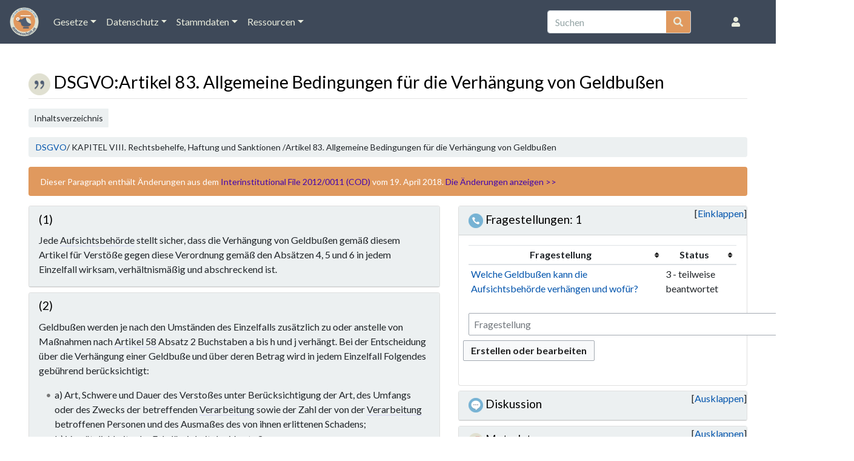

--- FILE ---
content_type: text/html; charset=UTF-8
request_url: https://www.datencockpit.at/DSGVO:Artikel_83._Allgemeine_Bedingungen_f%C3%BCr_die_Verh%C3%A4ngung_von_Geldbu%C3%9Fen
body_size: 31028
content:
<!DOCTYPE html>
<html class="client-nojs" lang="de-x-formal" dir="ltr">
<head>
<meta charset="UTF-8"/>
<title>DSGVO:Artikel 83. Allgemeine Bedingungen für die Verhängung von Geldbußen – Datencockpit</title>
<script>
document.documentElement.className = "client-js";

RLCONF = {
    "wgBreakFrames": false,
    "wgSeparatorTransformTable": [
        ",\t.",
        ".\t,"
    ],
    "wgDigitTransformTable": [
        "",
        ""
    ],
    "wgDefaultDateFormat": "dmy",
    "wgMonthNames": [
        "",
        "Januar",
        "Februar",
        "März",
        "April",
        "Mai",
        "Juni",
        "Juli",
        "August",
        "September",
        "Oktober",
        "November",
        "Dezember"
    ],
    "wgRequestId": "ccdf08fa4775ade981a60724",
    "wgCSPNonce": false,
    "wgCanonicalNamespace": "DSGVO",
    "wgCanonicalSpecialPageName": false,
    "wgNamespaceNumber": 2000,
    "wgPageName": "DSGVO:Artikel_83._Allgemeine_Bedingungen_für_die_Verhängung_von_Geldbußen",
    "wgTitle": "Artikel 83. Allgemeine Bedingungen für die Verhängung von Geldbußen",
    "wgCurRevisionId": 3351,
    "wgRevisionId": 3351,
    "wgArticleId": 246,
    "wgIsArticle": true,
    "wgIsRedirect": false,
    "wgAction": "view",
    "wgUserName": null,
    "wgUserGroups": [
        "*"
    ],
    "wgCategories": [
        "Gesetzesgliederung",
        "Artikel DSGVO"
    ],
    "wgPageContentLanguage": "de-formal",
    "wgPageContentModel": "wikitext",
    "wgRelevantPageName": "DSGVO:Artikel_83._Allgemeine_Bedingungen_für_die_Verhängung_von_Geldbußen",
    "wgRelevantArticleId": 246,
    "wgIsProbablyEditable": false,
    "wgRelevantPageIsProbablyEditable": false,
    "wgRestrictionEdit": [],
    "wgRestrictionMove": [],
    "wgPageFormsTargetName": null,
    "wgPageFormsAutocompleteValues": [],
    "wgPageFormsAutocompleteOnAllChars": false,
    "wgPageFormsFieldProperties": [],
    "wgPageFormsCargoFields": [],
    "wgPageFormsDependentFields": [],
    "wgPageFormsCalendarValues": [],
    "wgPageFormsCalendarParams": [],
    "wgPageFormsCalendarHTML": null,
    "wgPageFormsGridValues": [],
    "wgPageFormsGridParams": [],
    "wgPageFormsContLangYes": null,
    "wgPageFormsContLangNo": null,
    "wgPageFormsContLangMonths": [],
    "wgPageFormsHeightForMinimizingInstances": 800,
    "wgPageFormsShowOnSelect": [],
    "wgPageFormsScriptPath": "/extensions/PageForms",
    "edgValues": [],
    "wgPageFormsEDSettings": null,
    "wgAmericanDates": false,
    "simpleBatchUploadMaxFilesPerBatch": {
        "*": 1000
    },
    "srfFilteredConfig": null,
    "wgMediaViewerOnClick": true,
    "wgMediaViewerEnabledByDefault": true,
    "CommentStreams": {
        "canComment": false,
        "moderatorEdit": false,
        "moderatorDelete": false,
        "moderatorFastDelete": 0,
        "showLabels": 1,
        "newestStreamsOnTop": 1,
        "initiallyCollapsed": false,
        "enableVoting": 0,
        "enableWatchlist": 1,
        "comments": []
    },
    "TitleIconHTML": "\u003Ca href=\"/Kategorie:Artikel_DSGVO\" title=\"Datei:Gesetz\"\u003E\u003Cimg alt=\"Datei:Gesetz\" src=\"/img_auth.php/thumb/1/1c/Gesetz.png/36px-Gesetz.png\" decoding=\"async\" width=\"36\" height=\"36\" srcset=\"/img_auth.php/thumb/1/1c/Gesetz.png/54px-Gesetz.png 1.5x, /img_auth.php/thumb/1/1c/Gesetz.png/72px-Gesetz.png 2x\" data-file-width=\"128\" data-file-height=\"128\" /\u003E\u003C/a\u003E ",
    "TitleIconSelector": "#firstHeading"
};

RLSTATE = {
    "site.styles": "ready",
    "user.styles": "ready",
    "user": "ready",
    "user.options": "loading",
    "ext.cite.styles": "ready",
    "smw.tableprinter.datatable.styles": "ready",
    "ext.Lingo.styles": "ready",
    "mediawiki.ui.button": "ready",
    "skins.chameleon": "ready",
    "zzz.ext.bootstrap.styles": "ready",
    "jquery.tablesorter.styles": "ready",
    "jquery.makeCollapsible.styles": "ready",
    "ext.smw.style": "ready",
    "ext.smw.tooltip.styles": "ready",
    "ext.srf.styles": "ready"
};

RLPAGEMODULES = [
    "ext.smw.style",
    "ext.smw.tooltips",
    "ext.cite.ux-enhancements",
    "ext.pageforms.forminput",
    "oojs-ui.styles.icons-movement",
    "ext.Lingo",
    "smw.entityexaminer",
    "site",
    "mediawiki.page.ready",
    "jquery.tablesorter",
    "jquery.makeCollapsible",
    "mmv.head",
    "mmv.bootstrap.autostart",
    "ext.CommentStreams",
    "ext.TitleIcon",
    "ext.bootstrap.scripts",
    "skin.chameleon.sticky"
];
</script>
<script>(RLQ=window.RLQ||[]).push(function(){mw.loader.implement( "user.options@", function ( $, jQuery, require, module ) {
mw.user.tokens.set({
    "patrolToken": "+\\",
    "watchToken": "+\\",
    "csrfToken": "+\\"
});

} );});</script>
<link rel="stylesheet" href="/load.php?debug=1&amp;lang=de-formal&amp;modules=ext.Lingo.styles&amp;only=styles&amp;skin=chameleon"/>
<link rel="stylesheet" href="/load.php?debug=1&amp;lang=de-formal&amp;modules=ext.cite.styles&amp;only=styles&amp;skin=chameleon"/>
<link rel="stylesheet" href="/load.php?debug=1&amp;lang=de-formal&amp;modules=ext.smw.style&amp;only=styles&amp;skin=chameleon"/>
<link rel="stylesheet" href="/load.php?debug=1&amp;lang=de-formal&amp;modules=ext.smw.tooltip.styles&amp;only=styles&amp;skin=chameleon"/>
<link rel="stylesheet" href="/load.php?debug=1&amp;lang=de-formal&amp;modules=ext.srf.styles&amp;only=styles&amp;skin=chameleon"/>
<link rel="stylesheet" href="/load.php?debug=1&amp;lang=de-formal&amp;modules=jquery.makeCollapsible.styles&amp;only=styles&amp;skin=chameleon"/>
<link rel="stylesheet" href="/load.php?debug=1&amp;lang=de-formal&amp;modules=jquery.tablesorter.styles&amp;only=styles&amp;skin=chameleon"/>
<link rel="stylesheet" href="/load.php?debug=1&amp;lang=de-formal&amp;modules=mediawiki.ui.button&amp;only=styles&amp;skin=chameleon"/>
<link rel="stylesheet" href="/load.php?debug=1&amp;lang=de-formal&amp;modules=skins.chameleon&amp;only=styles&amp;skin=chameleon"/>
<link rel="stylesheet" href="/load.php?debug=1&amp;lang=de-formal&amp;modules=smw.tableprinter.datatable.styles&amp;only=styles&amp;skin=chameleon"/>
<link rel="stylesheet" href="/load.php?debug=1&amp;lang=de-formal&amp;modules=zzz.ext.bootstrap.styles&amp;only=styles&amp;skin=chameleon"/>
<script async="" src="/load.php?debug=1&amp;lang=de-formal&amp;modules=startup&amp;only=scripts&amp;raw=1&amp;skin=chameleon"></script>
<style>#mw-indicator-mw-helplink {display:none;}</style>
<meta name="ResourceLoaderDynamicStyles" content=""/>
<link rel="stylesheet" href="/load.php?debug=1&amp;lang=de-formal&amp;modules=site.styles&amp;only=styles&amp;skin=chameleon"/>
<meta name="generator" content="MediaWiki 1.39.7"/>
<meta name="format-detection" content="telephone=no"/>
<meta name="viewport" content="width=1000"/>
<meta name="viewport" content="width=device-width, initial-scale=1, shrink-to-fit=no"/>
<link rel="alternate" type="application/rdf+xml" title="DSGVO:Artikel 83. Allgemeine Bedingungen für die Verhängung von Geldbußen" href="/index.php?title=Spezial:RDF_exportieren/DSGVO:Artikel_83._Allgemeine_Bedingungen_f%C3%BCr_die_Verh%C3%A4ngung_von_Geldbu%C3%9Fen&amp;xmlmime=rdf"/>
<link rel="icon" href="/favicon.ico"/>
<link rel="search" type="application/opensearchdescription+xml" href="/opensearch_desc.php" title="Datencockpit (de-formal)"/>
<link rel="EditURI" type="application/rsd+xml" href="https://www.datencockpit.at/api.php?action=rsd"/>
</head>
<body class="mediawiki ltr sitedir-ltr mw-hide-empty-elt ns-2000 ns-subject page-DSGVO_Artikel_83_Allgemeine_Bedingungen_für_die_Verhängung_von_Geldbußen rootpage-DSGVO_Artikel_83_Allgemeine_Bedingungen_für_die_Verhängung_von_Geldbußen layout-knowledge-layout skin-chameleon action-view">
	<!-- navigation bar -->
	<nav class="p-navbar collapsible sticky" role="navigation" id="mw-navigation">
		<button type="button" class="navbar-toggler" data-toggle="collapse" data-target="#i968mk1td4"></button>
		<div class="collapse navbar-collapse i968mk1td4" id="i968mk1td4">
			<div class="navbar-nav">
			<!-- logo and main page link -->
			<div id="p-logo" class="navbar-brand p-logo" role="banner">
				<a href="/Datencockpit" title="Hauptseite"><img src="/images/Datencockpit.png" alt="Datencockpit"/></a>
			</div>
				<!-- Gesetze -->
				<div class="nav-item dropdown p-Gesetze-dropdown">
					<a href="#" class="nav-link dropdown-toggle p-Gesetze-toggle" data-toggle="dropdown" data-boundary="viewport">Gesetze</a>
					<div class="dropdown-menu p-Gesetze" id="p-Gesetze">
						<div id="n-Datenschutz-Grundverordnung" class="mw-list-item"><a href="/Datenschutz-Grundverordnung" class="nav-link n-Datenschutz-Grundverordnung">Datenschutz-Grundverordnung</a></div>
						<div id="n-Datenschutzgesetz" class="mw-list-item"><a href="/Datenschutzgesetz" class="nav-link n-Datenschutzgesetz">Datenschutzgesetz</a></div>
						<div id="n-Fragestellungen" class="mw-list-item"><a href="/Fragestellungen" class="nav-link n-Fragestellungen">Fragestellungen</a></div>
						<div id="n-Themen" class="mw-list-item"><a href="/Themen" class="nav-link n-Themen">Themen</a></div>
					</div>
				</div>
				<!-- Datenschutz -->
				<div class="nav-item dropdown p-Datenschutz-dropdown">
					<a href="#" class="nav-link dropdown-toggle p-Datenschutz-toggle" data-toggle="dropdown" data-boundary="viewport">Datenschutz</a>
					<div class="dropdown-menu p-Datenschutz" id="p-Datenschutz">
						<div id="n-Checkliste" class="mw-list-item"><a href="/Checkliste" class="nav-link n-Checkliste">Checkliste</a></div>
						<div id="n-Informationspflichten" class="mw-list-item"><a href="/Informationspflichten" class="nav-link n-Informationspflichten">Informationspflichten</a></div>
						<div id="n-Verfahrensverzeichnis" class="mw-list-item"><a href="/Verfahrensverzeichnis" class="nav-link n-Verfahrensverzeichnis">Verfahrensverzeichnis</a></div>
						<div id="n-Folgenabschätzung" class="mw-list-item"><a href="/Folgenabsch%C3%A4tzung" class="nav-link n-Folgenabschätzung">Folgenabschätzung</a></div>
						<div id="n-Auskunft,-Einschränkung,-Widerspruch" class="mw-list-item"><a href="/Auskunftsersuchen" class="nav-link n-Auskunft,-Einschränkung,-Widerspruch">Auskunft, Einschränkung, Widerspruch</a></div>
						<div id="n-Lösch-/Änderungsantrag" class="mw-list-item"><a href="/L%C3%B6schantrag" class="nav-link n-Lösch-/Änderungsantrag">Lösch-/Änderungsantrag</a></div>
						<div id="n-Datenschutzverletzung" class="mw-list-item"><a href="/Datenschutzverletzung" class="nav-link n-Datenschutzverletzung">Datenschutzverletzung</a></div>
					</div>
				</div>
				<!-- Stammdaten -->
				<div class="nav-item dropdown p-Stammdaten-dropdown">
					<a href="#" class="nav-link dropdown-toggle p-Stammdaten-toggle" data-toggle="dropdown" data-boundary="viewport">Stammdaten</a>
					<div class="dropdown-menu p-Stammdaten" id="p-Stammdaten">
						<div id="n-Organisation" class="mw-list-item"><a href="/Organisation" class="nav-link n-Organisation">Organisation</a></div>
						<div id="n-Abteilungen" class="mw-list-item"><a href="/Abteilungen" class="nav-link n-Abteilungen">Abteilungen</a></div>
						<div id="n-BenutzerInnen" class="mw-list-item"><a href="/BenutzerInnen" class="nav-link n-BenutzerInnen">BenutzerInnen</a></div>
						<div id="n-Datenschutzbeauftragte" class="mw-list-item"><a href="/Datenschutzbeauftragte" class="nav-link n-Datenschutzbeauftragte">Datenschutzbeauftragte</a></div>
						<div id="n-Auftragsverarbeiter" class="mw-list-item"><a href="/Auftragsverarbeiter" class="nav-link n-Auftragsverarbeiter">Auftragsverarbeiter</a></div>
						<div id="n-Anwendungen" class="mw-list-item"><a href="/Anwendungen" class="nav-link n-Anwendungen">Anwendungen</a></div>
					</div>
				</div>
				<!-- Ressourcen -->
				<div class="nav-item dropdown p-Ressourcen-dropdown">
					<a href="#" class="nav-link dropdown-toggle p-Ressourcen-toggle" data-toggle="dropdown" data-boundary="viewport">Ressourcen</a>
					<div class="dropdown-menu p-Ressourcen" id="p-Ressourcen">
						<div id="n-FAQ" class="mw-list-item"><a href="/Datencockpit:FAQ" class="nav-link n-FAQ">FAQ</a></div>
						<div id="n-Hilfe" class="mw-list-item"><a href="/Hilfe:Erste_Schritte" class="nav-link n-Hilfe">Hilfe</a></div>
						<div id="n-Glossar" class="mw-list-item"><a href="/Glossar" class="nav-link n-Glossar">Glossar</a></div>
						<div id="n-Links" class="mw-list-item"><a href="/Links" class="nav-link n-Links">Links</a></div>
						<div id="n-recentchanges" class="mw-list-item"><a href="/Spezial:Letzte_%C3%84nderungen" title="Liste der letzten Änderungen in diesem Wiki [r]" accesskey="r" class="nav-link n-recentchanges">Letzte Änderungen</a></div>
					</div>
				</div>
			</div>
			<div class="navbar-nav right">
				<!-- search form -->
				<div  id="p-search" class="p-search order-first order-cmln-0 navbar-form" role="search"  >
					<form  id="searchform" class="mw-search" action="/index.php" >
						<input type="hidden" name="title" value=" Spezial:Suche" />
						<div class="input-group">
							<input type="search" name="search" placeholder="Suchen" aria-label="Suchen" autocapitalize="sentences" title="Datencockpit durchsuchen [f]" accesskey="f" id="searchInput" class="form-control"/>
							<div class="input-group-append">
								<button value="Seite" id="searchGoButton" name="go" type="submit" class="search-btn searchGoButton" aria-label="Gehen Sie zu Seite" title="Gehe direkt zu der Seite mit genau diesem Namen, falls sie vorhanden ist."></button>
							</div>
						</div>
					</form>
				</div>
				
				<!-- personal tools -->
				<div class="navbar-tools navbar-nav" >
					<div class="navbar-tool dropdown">
						<a class="navbar-usernotloggedin" href="#" data-toggle="dropdown" data-boundary="viewport" title="Sie sind nicht angemeldet.">
						</a>
						<div class="p-personal-tools dropdown-menu">
							<div id="pt-login" class="mw-list-item"><a href="/index.php?title=Spezial:Anmelden&amp;returnto=DSGVO%3AArtikel+83.+Allgemeine+Bedingungen+f%C3%BCr+die+Verh%C3%A4ngung+von+Geldbu%C3%9Fen" title="Sich anzumelden wird gerne gesehen, ist jedoch nicht zwingend erforderlich. [o]" accesskey="o" class="pt-login">Anmelden</a></div>
						</div>
					</div>
				</div>
			</div>
		</div>
	</nav>
	<div class="flex-fill container-fluid">
		<div class="row">
			<div class="col">

				<!-- start the content area -->
				<div id="content" class="mw-body content"><a id="top" class="top"></a>
					<div id="mw-indicators" class="mw-indicators">
						<div id="mw-indicator-smw-entity-examiner" class="mw-indicator mw-indicator-smw-entity-examiner"><div class="smw-entity-examiner smw-indicator-vertical-bar-loader" data-subject="Artikel_83._Allgemeine_Bedingungen_für_die_Verhängung_von_Geldbußen#2000##" data-dir="ltr" data-uselang="" title="Eine Datenprüfung wird im Hintergrund ausgeführt."></div></div>
					</div>
						<div class="contentHeader">
						<!-- title of the page -->
						<h1 id="firstHeading" class="firstHeading"><span class="mw-page-title-namespace">DSGVO</span><span class="mw-page-title-separator">:</span><span class="mw-page-title-main">Artikel 83. Allgemeine Bedingungen für die Verhängung von Geldbußen</span></h1>
						<!-- tagline; usually goes something like "From WikiName" primary purpose of this seems to be for printing to identify the source of the content -->
						<div id="siteSub" class="siteSub">Aus Datencockpit</div><div id="jump-to-nav" class="mw-jump jump-to-nav">Wechseln zu:<a href="#mw-navigation">Navigation</a>, <a href="#p-search">Suche</a></div>
					</div>
					<div id="bodyContent" class="bodyContent">
						<!-- body text -->

						<div id="mw-content-text" class="mw-body-content mw-content-ltr" lang="de-x-formal" dir="ltr"><div class="mw-parser-output"><div class="mw-parser-output"><span class="noglossary"><div class="btn-group btn-group-sm"><div class="btn btn-light" data-toggle="collapse" data-target="#navigation">Inhaltsverzeichnis</div><div class="collapse" id="navigation"><div class="btn-group btn-group-sm"><div class="btn btn-light dropdown-toggle" data-toggle="dropdown">KAPITEL I. Allgemeine Bestimmungen <span class="caret"></span></div><span class="dropdown-menu small" style="min-width:20em; font-size:0.8rem;"><ul class="smw-format ul-format"><li class="smw-row"><span class="smw-field"><span class="smw-value"><a href="/DSGVO:Artikel_1._Gegenstand_und_Ziele" title="DSGVO:Artikel 1. Gegenstand und Ziele">Artikel 1. Gegenstand und Ziele</a></span></span></li><li class="smw-row"><span class="smw-field"><span class="smw-value"><a href="/DSGVO:Artikel_2._Sachlicher_Anwendungsbereich" title="DSGVO:Artikel 2. Sachlicher Anwendungsbereich">Artikel 2. Sachlicher Anwendungsbereich</a></span></span></li><li class="smw-row"><span class="smw-field"><span class="smw-value"><a href="/DSGVO:Artikel_3._R%C3%A4umlicher_Anwendungsbereich" title="DSGVO:Artikel 3. Räumlicher Anwendungsbereich">Artikel 3. Räumlicher Anwendungsbereich</a></span></span></li><li class="smw-row"><span class="smw-field"><span class="smw-value"><a href="/DSGVO:Artikel_4_._Begriffsbestimmungen" title="DSGVO:Artikel 4 . Begriffsbestimmungen">Artikel 4 . Begriffsbestimmungen</a></span></span></li></ul></span></div>
<div class="btn-group btn-group-sm"><div class="btn btn-light dropdown-toggle" data-toggle="dropdown">KAPITEL II. Grundsätze <span class="caret"></span></div><span class="dropdown-menu small" style="min-width:20em; font-size:0.8rem;"><ul class="smw-format ul-format"><li class="smw-row"><span class="smw-field"><span class="smw-value"><a href="/DSGVO:Artikel_5._Grunds%C3%A4tze_f%C3%BCr_die_Verarbeitung_personenbezogener_Daten" title="DSGVO:Artikel 5. Grundsätze für die Verarbeitung personenbezogener Daten">Artikel 5. Grundsätze für die Verarbeitung personenbezogener Daten</a></span></span></li><li class="smw-row"><span class="smw-field"><span class="smw-value"><a href="/DSGVO:Artikel_6._Rechtm%C3%A4%C3%9Figkeit_der_Verarbeitung" title="DSGVO:Artikel 6. Rechtmäßigkeit der Verarbeitung">Artikel 6. Rechtmäßigkeit der Verarbeitung</a></span></span></li><li class="smw-row"><span class="smw-field"><span class="smw-value"><a href="/DSGVO:Artikel_7._Bedingungen_f%C3%BCr_die_Einwilligung" title="DSGVO:Artikel 7. Bedingungen für die Einwilligung">Artikel 7. Bedingungen für die Einwilligung</a></span></span></li><li class="smw-row"><span class="smw-field"><span class="smw-value"><a href="/DSGVO:Artikel_8._Bedingungen_f%C3%BCr_die_Einwilligung_eines_Kindes_in_Bezug_auf_Dienste_der_Informationsgesellschaft" title="DSGVO:Artikel 8. Bedingungen für die Einwilligung eines Kindes in Bezug auf Dienste der Informationsgesellschaft">Artikel 8. Bedingungen für die Einwilligung eines Kindes in Bezug auf Dienste der Informationsgesellschaft</a></span></span></li><li class="smw-row"><span class="smw-field"><span class="smw-value"><a href="/DSGVO:Artikel_9._Verarbeitung_besonderer_Kategorien_personenbezogener_Daten" title="DSGVO:Artikel 9. Verarbeitung besonderer Kategorien personenbezogener Daten">Artikel 9. Verarbeitung besonderer Kategorien personenbezogener Daten</a></span></span></li><li class="smw-row"><span class="smw-field"><span class="smw-value"><a href="/DSGVO:Artikel_10._Verarbeitung_von_personenbezogenen_Daten_%C3%BCber_strafrechtliche_Verurteilungen_und_Straftaten" title="DSGVO:Artikel 10. Verarbeitung von personenbezogenen Daten über strafrechtliche Verurteilungen und Straftaten">Artikel 10. Verarbeitung von personenbezogenen Daten über strafrechtliche Verurteilungen und Straftaten</a></span></span></li><li class="smw-row"><span class="smw-field"><span class="smw-value"><a href="/DSGVO:Artikel_11._Verarbeitung,_f%C3%BCr_die_eine_Identifizierung_der_betroffenen_Person_nicht_erforderlich_ist" title="DSGVO:Artikel 11. Verarbeitung, für die eine Identifizierung der betroffenen Person nicht erforderlich ist">Artikel 11. Verarbeitung, für die eine Identifizierung der betroffenen Person nicht erforderlich ist</a></span></span></li></ul></span></div>
<div class="btn-group btn-group-sm"><div class="btn btn-light dropdown-toggle" data-toggle="dropdown">KAPITEL III. Rechte der betroffenen Person <span class="caret"></span></div><span class="dropdown-menu small" style="min-width:20em; font-size:0.8rem;"><ul class="smw-format ul-format"><li class="smw-row"><span class="smw-field"><span class="smw-value"><a href="/DSGVO:Artikel_12._Transparente_Information,_Kommunikation_und_Modalit%C3%A4ten_f%C3%BCr_die_Aus%C3%BCbung_der_Rechte_der_betroffenen_Person" title="DSGVO:Artikel 12. Transparente Information, Kommunikation und Modalitäten für die Ausübung der Rechte der betroffenen Person">Artikel 12. Transparente Information, Kommunikation und Modalitäten für die Ausübung der Rechte der betroffenen Person</a></span></span></li><li class="smw-row"><span class="smw-field"><span class="smw-value"><a href="/DSGVO:Artikel_13._Informationspflicht_bei_Erhebung_von_personenbezogenen_Daten_bei_der_betroffenen_Person" title="DSGVO:Artikel 13. Informationspflicht bei Erhebung von personenbezogenen Daten bei der betroffenen Person">Artikel 13. Informationspflicht bei Erhebung von personenbezogenen Daten bei der betroffenen Person</a></span></span></li><li class="smw-row"><span class="smw-field"><span class="smw-value"><a href="/DSGVO:Artikel_14._Informationspflicht,_wenn_die_personenbezogenen_Daten_nicht_bei_der_betroffenen_Person_erhoben_wurden" title="DSGVO:Artikel 14. Informationspflicht, wenn die personenbezogenen Daten nicht bei der betroffenen Person erhoben wurden">Artikel 14. Informationspflicht, wenn die personenbezogenen Daten nicht bei der betroffenen Person erhoben wurden</a></span></span></li><li class="smw-row"><span class="smw-field"><span class="smw-value"><a href="/DSGVO:Artikel_15._Auskunftsrecht_der_betroffenen_Person" title="DSGVO:Artikel 15. Auskunftsrecht der betroffenen Person">Artikel 15. Auskunftsrecht der betroffenen Person</a></span></span></li><li class="smw-row"><span class="smw-field"><span class="smw-value"><a href="/DSGVO:Artikel_16._Recht_auf_Berichtigung" title="DSGVO:Artikel 16. Recht auf Berichtigung">Artikel 16. Recht auf Berichtigung</a></span></span></li><li class="smw-row"><span class="smw-field"><span class="smw-value"><a href="/DSGVO:Artikel_17._Recht_auf_L%C3%B6schung_(%E2%80%9ERecht_auf_Vergessenwerden%E2%80%9C)" title="DSGVO:Artikel 17. Recht auf Löschung („Recht auf Vergessenwerden“)">Artikel 17. Recht auf Löschung („Recht auf Vergessenwerden“)</a></span></span></li><li class="smw-row"><span class="smw-field"><span class="smw-value"><a href="/DSGVO:Artikel_18._Recht_auf_Einschr%C3%A4nkung_der_Verarbeitung" title="DSGVO:Artikel 18. Recht auf Einschränkung der Verarbeitung">Artikel 18. Recht auf Einschränkung der Verarbeitung</a></span></span></li><li class="smw-row"><span class="smw-field"><span class="smw-value"><a href="/DSGVO:Artikel_19._Mitteilungspflicht_im_Zusammenhang_mit_der_Berichtigung_oder_L%C3%B6schung_personenbezogener_Daten_oder_der_Einschr%C3%A4nkung_der_Verarbeitung" title="DSGVO:Artikel 19. Mitteilungspflicht im Zusammenhang mit der Berichtigung oder Löschung personenbezogener Daten oder der Einschränkung der Verarbeitung">Artikel 19. Mitteilungspflicht im Zusammenhang mit der Berichtigung oder Löschung personenbezogener Daten oder der Einschränkung der Verarbeitung</a></span></span></li><li class="smw-row"><span class="smw-field"><span class="smw-value"><a href="/DSGVO:Artikel_20._Recht_auf_Daten%C3%BCbertragbarkeit" title="DSGVO:Artikel 20. Recht auf Datenübertragbarkeit">Artikel 20. Recht auf Datenübertragbarkeit</a></span></span></li><li class="smw-row"><span class="smw-field"><span class="smw-value"><a href="/DSGVO:Artikel_21._Widerspruchsrecht" title="DSGVO:Artikel 21. Widerspruchsrecht">Artikel 21. Widerspruchsrecht</a></span></span></li><li class="smw-row"><span class="smw-field"><span class="smw-value"><a href="/DSGVO:Artikel_22._Automatisierte_Entscheidungen_im_Einzelfall_einschlie%C3%9Flich_Profiling" title="DSGVO:Artikel 22. Automatisierte Entscheidungen im Einzelfall einschließlich Profiling">Artikel 22. Automatisierte Entscheidungen im Einzelfall einschließlich Profiling</a></span></span></li><li class="smw-row"><span class="smw-field"><span class="smw-value"><a href="/DSGVO:Artikel_23._Beschr%C3%A4nkungen" title="DSGVO:Artikel 23. Beschränkungen">Artikel 23. Beschränkungen</a></span></span></li></ul></span></div>
<div class="btn-group btn-group-sm"><div class="btn btn-light dropdown-toggle" data-toggle="dropdown">KAPITEL IV. Verantwortlicher und Auftragsverarbeiter <span class="caret"></span></div><span class="dropdown-menu small" style="min-width:20em; font-size:0.8rem;"><ul class="smw-format ul-format"><li class="smw-row"><span class="smw-field"><span class="smw-value"><a href="/DSGVO:Artikel_24._Verantwortung_des_f%C3%BCr_die_Verarbeitung_Verantwortlichen" title="DSGVO:Artikel 24. Verantwortung des für die Verarbeitung Verantwortlichen">Artikel 24. Verantwortung des für die Verarbeitung Verantwortlichen</a></span></span></li><li class="smw-row"><span class="smw-field"><span class="smw-value"><a href="/DSGVO:Artikel_25._Datenschutz_durch_Technikgestaltung_und_durch_datenschutzfreundliche_Voreinstellungen" title="DSGVO:Artikel 25. Datenschutz durch Technikgestaltung und durch datenschutzfreundliche Voreinstellungen">Artikel 25. Datenschutz durch Technikgestaltung und durch datenschutzfreundliche Voreinstellungen</a></span></span></li><li class="smw-row"><span class="smw-field"><span class="smw-value"><a href="/DSGVO:Artikel_26._Gemeinsam_Verantwortliche" title="DSGVO:Artikel 26. Gemeinsam Verantwortliche">Artikel 26. Gemeinsam Verantwortliche</a></span></span></li><li class="smw-row"><span class="smw-field"><span class="smw-value"><a href="/DSGVO:Artikel_27._Vertreter_von_nicht_in_der_Union_niedergelassenen_Verantwortlichen_oder_Auftragsverarbeitern" title="DSGVO:Artikel 27. Vertreter von nicht in der Union niedergelassenen Verantwortlichen oder Auftragsverarbeitern">Artikel 27. Vertreter von nicht in der Union niedergelassenen Verantwortlichen oder Auftragsverarbeitern</a></span></span></li><li class="smw-row"><span class="smw-field"><span class="smw-value"><a href="/DSGVO:Artikel_28._Auftragsverarbeiter" title="DSGVO:Artikel 28. Auftragsverarbeiter">Artikel 28. Auftragsverarbeiter</a></span></span></li><li class="smw-row"><span class="smw-field"><span class="smw-value"><a href="/DSGVO:Artikel_29._Verarbeitung_unter_der_Aufsicht_des_Verantwortlichen_oder_des_Auftragsverarbeiters" title="DSGVO:Artikel 29. Verarbeitung unter der Aufsicht des Verantwortlichen oder des Auftragsverarbeiters">Artikel 29. Verarbeitung unter der Aufsicht des Verantwortlichen oder des Auftragsverarbeiters</a></span></span></li><li class="smw-row"><span class="smw-field"><span class="smw-value"><a href="/DSGVO:Artikel_30._Verzeichnis_von_Verarbeitungst%C3%A4tigkeiten" title="DSGVO:Artikel 30. Verzeichnis von Verarbeitungstätigkeiten">Artikel 30. Verzeichnis von Verarbeitungstätigkeiten</a></span></span></li><li class="smw-row"><span class="smw-field"><span class="smw-value"><a href="/DSGVO:Artikel_31._Zusammenarbeit_mit_der_Aufsichtsbeh%C3%B6rde" title="DSGVO:Artikel 31. Zusammenarbeit mit der Aufsichtsbehörde">Artikel 31. Zusammenarbeit mit der Aufsichtsbehörde</a></span></span></li><li class="smw-row"><span class="smw-field"><span class="smw-value"><a href="/DSGVO:Artikel_32._Sicherheit_der_Verarbeitung" title="DSGVO:Artikel 32. Sicherheit der Verarbeitung">Artikel 32. Sicherheit der Verarbeitung</a></span></span></li><li class="smw-row"><span class="smw-field"><span class="smw-value"><a href="/DSGVO:Artikel_33._Meldung_von_Verletzungen_des_Schutzes_personenbezogener_Daten_an_die_Aufsichtsbeh%C3%B6rde" title="DSGVO:Artikel 33. Meldung von Verletzungen des Schutzes personenbezogener Daten an die Aufsichtsbehörde">Artikel 33. Meldung von Verletzungen des Schutzes personenbezogener Daten an die Aufsichtsbehörde</a></span></span></li><li class="smw-row"><span class="smw-field"><span class="smw-value"><a href="/DSGVO:Artikel_34._Benachrichtigung_der_von_einer_Verletzung_des_Schutzes_personenbezogener_Daten_betroffenen_Person" title="DSGVO:Artikel 34. Benachrichtigung der von einer Verletzung des Schutzes personenbezogener Daten betroffenen Person">Artikel 34. Benachrichtigung der von einer Verletzung des Schutzes personenbezogener Daten betroffenen Person</a></span></span></li><li class="smw-row"><span class="smw-field"><span class="smw-value"><a href="/DSGVO:Artikel_35._Datenschutz-Folgenabsch%C3%A4tzung" title="DSGVO:Artikel 35. Datenschutz-Folgenabschätzung">Artikel 35. Datenschutz-Folgenabschätzung</a></span></span></li><li class="smw-row"><span class="smw-field"><span class="smw-value"><a href="/DSGVO:Artikel_36._Vorherige_Konsultation" title="DSGVO:Artikel 36. Vorherige Konsultation">Artikel 36. Vorherige Konsultation</a></span></span></li><li class="smw-row"><span class="smw-field"><span class="smw-value"><a href="/DSGVO:Artikel_37._Benennung_eines_Datenschutzbeauftragten" title="DSGVO:Artikel 37. Benennung eines Datenschutzbeauftragten">Artikel 37. Benennung eines Datenschutzbeauftragten</a></span></span></li><li class="smw-row"><span class="smw-field"><span class="smw-value"><a href="/DSGVO:Artikel_38._Stellung_des_Datenschutzbeauftragten" title="DSGVO:Artikel 38. Stellung des Datenschutzbeauftragten">Artikel 38. Stellung des Datenschutzbeauftragten</a></span></span></li><li class="smw-row"><span class="smw-field"><span class="smw-value"><a href="/DSGVO:Artikel_39._Aufgaben_des_Datenschutzbeauftragten" title="DSGVO:Artikel 39. Aufgaben des Datenschutzbeauftragten">Artikel 39. Aufgaben des Datenschutzbeauftragten</a></span></span></li><li class="smw-row"><span class="smw-field"><span class="smw-value"><a href="/DSGVO:Artikel_40._Verhaltensregeln" title="DSGVO:Artikel 40. Verhaltensregeln">Artikel 40. Verhaltensregeln</a></span></span></li><li class="smw-row"><span class="smw-field"><span class="smw-value"><a href="/DSGVO:Artikel_41._%C3%9Cberwachung_der_genehmigten_Verhaltensregeln" title="DSGVO:Artikel 41. Überwachung der genehmigten Verhaltensregeln">Artikel 41. Überwachung der genehmigten Verhaltensregeln</a></span></span></li><li class="smw-row"><span class="smw-field"><span class="smw-value"><a href="/DSGVO:Artikel_42._Zertifizierung" title="DSGVO:Artikel 42. Zertifizierung">Artikel 42. Zertifizierung</a></span></span></li><li class="smw-row"><span class="smw-field"><span class="smw-value"><a href="/DSGVO:Artikel_43._Zertifizierungsstellen" title="DSGVO:Artikel 43. Zertifizierungsstellen">Artikel 43. Zertifizierungsstellen</a></span></span></li></ul></span></div>
<div class="btn-group btn-group-sm"><div class="btn btn-light dropdown-toggle" data-toggle="dropdown">KAPITEL V. Übermittlungen an Drittländer oder an internationale Organisationen <span class="caret"></span></div><span class="dropdown-menu small" style="min-width:20em; font-size:0.8rem;"><ul class="smw-format ul-format"><li class="smw-row"><span class="smw-field"><span class="smw-value"><a href="/DSGVO:Artikel_44._Allgemeine_Grunds%C3%A4tze_der_Daten%C3%BCbermittlung" title="DSGVO:Artikel 44. Allgemeine Grundsätze der Datenübermittlung">Artikel 44. Allgemeine Grundsätze der Datenübermittlung</a></span></span></li><li class="smw-row"><span class="smw-field"><span class="smw-value"><a href="/DSGVO:Artikel_45._Daten%C3%BCbermittlung_auf_der_Grundlage_eines_Angemessenheitsbeschlusses" title="DSGVO:Artikel 45. Datenübermittlung auf der Grundlage eines Angemessenheitsbeschlusses">Artikel 45. Datenübermittlung auf der Grundlage eines Angemessenheitsbeschlusses</a></span></span></li><li class="smw-row"><span class="smw-field"><span class="smw-value"><a href="/DSGVO:Artikel_46._Daten%C3%BCbermittlung_vorbehaltlich_geeigneter_Garantien" title="DSGVO:Artikel 46. Datenübermittlung vorbehaltlich geeigneter Garantien">Artikel 46. Datenübermittlung vorbehaltlich geeigneter Garantien</a></span></span></li><li class="smw-row"><span class="smw-field"><span class="smw-value"><a href="/DSGVO:Artikel_47._Verbindliche_interne_Datenschutzvorschriften" title="DSGVO:Artikel 47. Verbindliche interne Datenschutzvorschriften">Artikel 47. Verbindliche interne Datenschutzvorschriften</a></span></span></li><li class="smw-row"><span class="smw-field"><span class="smw-value"><a href="/DSGVO:Artikel_48._Nach_dem_Unionsrecht_nicht_zul%C3%A4ssige_%C3%9Cbermittlung_oder_Offenlegung" title="DSGVO:Artikel 48. Nach dem Unionsrecht nicht zulässige Übermittlung oder Offenlegung">Artikel 48. Nach dem Unionsrecht nicht zulässige Übermittlung oder Offenlegung</a></span></span></li><li class="smw-row"><span class="smw-field"><span class="smw-value"><a href="/DSGVO:Artikel_49._Ausnahmen_f%C3%BCr_bestimmte_F%C3%A4lle" title="DSGVO:Artikel 49. Ausnahmen für bestimmte Fälle">Artikel 49. Ausnahmen für bestimmte Fälle</a></span></span></li><li class="smw-row"><span class="smw-field"><span class="smw-value"><a href="/DSGVO:Artikel_50._Internationale_Zusammenarbeit_zum_Schutz_personenbezogener_Daten" title="DSGVO:Artikel 50. Internationale Zusammenarbeit zum Schutz personenbezogener Daten">Artikel 50. Internationale Zusammenarbeit zum Schutz personenbezogener Daten</a></span></span></li></ul></span></div>
<div class="btn-group btn-group-sm"><div class="btn btn-light dropdown-toggle" data-toggle="dropdown"> KAPITEL VI. Unabhängige Aufsichtsbehörden <span class="caret"></span></div><span class="dropdown-menu small" style="min-width:20em; font-size:0.8rem; font-size:0.8rem; font-size:0.8rem; font-size:0.8rem; font-size:0.8rem; font-size:0.8rem; font-size:0.8rem; font-size:0.8rem; font-size:0.8rem; font-size:0.8rem; font-size:0.8rem; font-size:0.8rem; font-size:0.8rem; font-size:0.8rem; font-size:0.8rem; font-size:0.8rem; font-size:0.8rem;"><ul class="smw-format ul-format"><li class="smw-row"><span class="smw-field"><span class="smw-value"><a href="/DSGVO:Artikel_51._Aufsichtsbeh%C3%B6rde" title="DSGVO:Artikel 51. Aufsichtsbehörde">Artikel 51. Aufsichtsbehörde</a></span></span></li><li class="smw-row"><span class="smw-field"><span class="smw-value"><a href="/DSGVO:Artikel_52._Unabh%C3%A4ngigkeit" title="DSGVO:Artikel 52. Unabhängigkeit">Artikel 52. Unabhängigkeit</a></span></span></li><li class="smw-row"><span class="smw-field"><span class="smw-value"><a href="/DSGVO:Artikel_53._Allgemeine_Bedingungen_f%C3%BCr_die_Mitglieder_der_Aufsichtsbeh%C3%B6rde" title="DSGVO:Artikel 53. Allgemeine Bedingungen für die Mitglieder der Aufsichtsbehörde">Artikel 53. Allgemeine Bedingungen für die Mitglieder der Aufsichtsbehörde</a></span></span></li><li class="smw-row"><span class="smw-field"><span class="smw-value"><a href="/DSGVO:Artikel_54._Errichtung_der_Aufsichtsbeh%C3%B6rde" title="DSGVO:Artikel 54. Errichtung der Aufsichtsbehörde">Artikel 54. Errichtung der Aufsichtsbehörde</a></span></span></li><li class="smw-row"><span class="smw-field"><span class="smw-value"><a href="/DSGVO:Artikel_55._Zust%C3%A4ndigkeit" title="DSGVO:Artikel 55. Zuständigkeit">Artikel 55. Zuständigkeit</a></span></span></li><li class="smw-row"><span class="smw-field"><span class="smw-value"><a href="/DSGVO:Artikel_56._Zust%C3%A4ndigkeit_der_federf%C3%BChrenden_Aufsichtsbeh%C3%B6rde" title="DSGVO:Artikel 56. Zuständigkeit der federführenden Aufsichtsbehörde">Artikel 56. Zuständigkeit der federführenden Aufsichtsbehörde</a></span></span></li><li class="smw-row"><span class="smw-field"><span class="smw-value"><a href="/DSGVO:Artikel_57._Aufgaben" title="DSGVO:Artikel 57. Aufgaben">Artikel 57. Aufgaben</a></span></span></li><li class="smw-row"><span class="smw-field"><span class="smw-value"><a href="/DSGVO:Artikel_58._Befugnisse" title="DSGVO:Artikel 58. Befugnisse">Artikel 58. Befugnisse</a></span></span></li><li class="smw-row"><span class="smw-field"><span class="smw-value"><a href="/DSGVO:Artikel_59._T%C3%A4tigkeitsbericht" title="DSGVO:Artikel 59. Tätigkeitsbericht">Artikel 59. Tätigkeitsbericht</a></span></span></li></ul></span></div>
<div class="btn-group btn-group-sm"><div class="btn btn-light dropdown-toggle" data-toggle="dropdown"> KAPITEL VII. Zusammenarbeit und Kohärenz <span class="caret"></span></div><span class="dropdown-menu small" style="min-width:20em; font-size:0.8rem;"><ul class="smw-format ul-format"><li class="smw-row"><span class="smw-field"><span class="smw-value"><a href="/DSGVO:Artikel_60._Zusammenarbeit_zwischen_der_federf%C3%BChrenden_Aufsichtsbeh%C3%B6rde_und_den_anderen_betroffenen_Aufsichtsbeh%C3%B6rden" title="DSGVO:Artikel 60. Zusammenarbeit zwischen der federführenden Aufsichtsbehörde und den anderen betroffenen Aufsichtsbehörden">Artikel 60. Zusammenarbeit zwischen der federführenden Aufsichtsbehörde und den anderen betroffenen Aufsichtsbehörden</a></span></span></li><li class="smw-row"><span class="smw-field"><span class="smw-value"><a href="/DSGVO:Artikel_61._Gegenseitige_Amtshilfe" title="DSGVO:Artikel 61. Gegenseitige Amtshilfe">Artikel 61. Gegenseitige Amtshilfe</a></span></span></li><li class="smw-row"><span class="smw-field"><span class="smw-value"><a href="/DSGVO:Artikel_62._Gemeinsame_Ma%C3%9Fnahmen_der_Aufsichtsbeh%C3%B6rden" title="DSGVO:Artikel 62. Gemeinsame Maßnahmen der Aufsichtsbehörden">Artikel 62. Gemeinsame Maßnahmen der Aufsichtsbehörden</a></span></span></li><li class="smw-row"><span class="smw-field"><span class="smw-value"><a href="/DSGVO:Artikel_63._Koh%C3%A4renzverfahren" title="DSGVO:Artikel 63. Kohärenzverfahren">Artikel 63. Kohärenzverfahren</a></span></span></li><li class="smw-row"><span class="smw-field"><span class="smw-value"><a href="/DSGVO:Artikel_64._Stellungnahme_des_Ausschusses" title="DSGVO:Artikel 64. Stellungnahme des Ausschusses">Artikel 64. Stellungnahme des Ausschusses</a></span></span></li><li class="smw-row"><span class="smw-field"><span class="smw-value"><a href="/DSGVO:Artikel_65._Streitbeilegung_durch_den_Ausschuss" title="DSGVO:Artikel 65. Streitbeilegung durch den Ausschuss">Artikel 65. Streitbeilegung durch den Ausschuss</a></span></span></li><li class="smw-row"><span class="smw-field"><span class="smw-value"><a href="/DSGVO:Artikel_66._Dringlichkeitsverfahren" title="DSGVO:Artikel 66. Dringlichkeitsverfahren">Artikel 66. Dringlichkeitsverfahren</a></span></span></li><li class="smw-row"><span class="smw-field"><span class="smw-value"><a href="/DSGVO:Artikel_67._Informationsaustausch" title="DSGVO:Artikel 67. Informationsaustausch">Artikel 67. Informationsaustausch</a></span></span></li><li class="smw-row"><span class="smw-field"><span class="smw-value"><a href="/DSGVO:Artikel_68._Europ%C3%A4ischer_Datenschutzausschuss" title="DSGVO:Artikel 68. Europäischer Datenschutzausschuss">Artikel 68. Europäischer Datenschutzausschuss</a></span></span></li><li class="smw-row"><span class="smw-field"><span class="smw-value"><a href="/DSGVO:Artikel_69._Unabh%C3%A4ngigkeit" title="DSGVO:Artikel 69. Unabhängigkeit">Artikel 69. Unabhängigkeit</a></span></span></li><li class="smw-row"><span class="smw-field"><span class="smw-value"><a href="/DSGVO:Artikel_70._Aufgaben_des_Ausschusses" title="DSGVO:Artikel 70. Aufgaben des Ausschusses">Artikel 70. Aufgaben des Ausschusses</a></span></span></li><li class="smw-row"><span class="smw-field"><span class="smw-value"><a href="/DSGVO:Artikel_71._Berichterstattung" title="DSGVO:Artikel 71. Berichterstattung">Artikel 71. Berichterstattung</a></span></span></li><li class="smw-row"><span class="smw-field"><span class="smw-value"><a href="/DSGVO:Artikel_72._Verfahrensweise" title="DSGVO:Artikel 72. Verfahrensweise">Artikel 72. Verfahrensweise</a></span></span></li><li class="smw-row"><span class="smw-field"><span class="smw-value"><a href="/DSGVO:Artikel_73._Vorsitz" title="DSGVO:Artikel 73. Vorsitz">Artikel 73. Vorsitz</a></span></span></li><li class="smw-row"><span class="smw-field"><span class="smw-value"><a href="/DSGVO:Artikel_74._Aufgaben_des_Vorsitzes" title="DSGVO:Artikel 74. Aufgaben des Vorsitzes">Artikel 74. Aufgaben des Vorsitzes</a></span></span></li><li class="smw-row"><span class="smw-field"><span class="smw-value"><a href="/DSGVO:Artikel_75._Sekretariat" title="DSGVO:Artikel 75. Sekretariat">Artikel 75. Sekretariat</a></span></span></li><li class="smw-row"><span class="smw-field"><span class="smw-value"><a href="/DSGVO:Artikel_76._Vertraulichkeit" title="DSGVO:Artikel 76. Vertraulichkeit">Artikel 76. Vertraulichkeit</a></span></span></li></ul></span></div>
<div class="btn-group btn-group-sm"><div class="btn btn-light dropdown-toggle" data-toggle="dropdown"> KAPITEL VIII. Rechtsbehelfe, Haftung und Sanktionen <span class="caret"></span></div><span class="dropdown-menu small" style="min-width:20em; font-size:0.8rem;"><ul class="smw-format ul-format"><li class="smw-row"><span class="smw-field"><span class="smw-value"><a href="/DSGVO:Artikel_77._Recht_auf_Beschwerde_bei_einer_Aufsichtsbeh%C3%B6rde" title="DSGVO:Artikel 77. Recht auf Beschwerde bei einer Aufsichtsbehörde">Artikel 77. Recht auf Beschwerde bei einer Aufsichtsbehörde</a></span></span></li><li class="smw-row"><span class="smw-field"><span class="smw-value"><a href="/DSGVO:Artikel_78._Recht_auf_wirksamen_gerichtlichen_Rechtsbehelf_gegen_eine_Aufsichtsbeh%C3%B6rde" title="DSGVO:Artikel 78. Recht auf wirksamen gerichtlichen Rechtsbehelf gegen eine Aufsichtsbehörde">Artikel 78. Recht auf wirksamen gerichtlichen Rechtsbehelf gegen eine Aufsichtsbehörde</a></span></span></li><li class="smw-row"><span class="smw-field"><span class="smw-value"><a href="/DSGVO:Artikel_79._Recht_auf_wirksamen_gerichtlichen_Rechtsbehelf_gegen_Verantwortliche_oder_Auftragsverarbeiter" title="DSGVO:Artikel 79. Recht auf wirksamen gerichtlichen Rechtsbehelf gegen Verantwortliche oder Auftragsverarbeiter">Artikel 79. Recht auf wirksamen gerichtlichen Rechtsbehelf gegen Verantwortliche oder Auftragsverarbeiter</a></span></span></li><li class="smw-row"><span class="smw-field"><span class="smw-value"><a href="/DSGVO:Artikel_80._Vertretung_von_betroffenen_Personen" title="DSGVO:Artikel 80. Vertretung von betroffenen Personen">Artikel 80. Vertretung von betroffenen Personen</a></span></span></li><li class="smw-row"><span class="smw-field"><span class="smw-value"><a href="/DSGVO:Artikel_81._Aussetzung_des_Verfahrens" title="DSGVO:Artikel 81. Aussetzung des Verfahrens">Artikel 81. Aussetzung des Verfahrens</a></span></span></li><li class="smw-row"><span class="smw-field"><span class="smw-value"><a href="/DSGVO:Artikel_82._Haftung_und_Recht_auf_Schadenersatz" title="DSGVO:Artikel 82. Haftung und Recht auf Schadenersatz">Artikel 82. Haftung und Recht auf Schadenersatz</a></span></span></li><li class="smw-row"><span class="smw-field"><span class="smw-value"><a class="mw-selflink selflink">Artikel 83. Allgemeine Bedingungen für die Verhängung von Geldbußen</a></span></span></li><li class="smw-row"><span class="smw-field"><span class="smw-value"><a href="/DSGVO:Artikel_84._Sanktionen" title="DSGVO:Artikel 84. Sanktionen">Artikel 84. Sanktionen</a></span></span></li></ul></span></div>
<div class="btn-group btn-group-sm"><div class="btn btn-light dropdown-toggle" data-toggle="dropdown"> KAPITEL IX. Vorschriften für besondere Verarbeitungssituationen <span class="caret"></span></div><span class="dropdown-menu small" style="min-width:20em; font-size:0.8rem;"><ul class="smw-format ul-format"><li class="smw-row"><span class="smw-field"><span class="smw-value"><a href="/DSGVO:Artikel_85._Verarbeitung_und_Freiheit_der_Meinungs%C3%A4u%C3%9Ferung_und_Informationsfreiheit" title="DSGVO:Artikel 85. Verarbeitung und Freiheit der Meinungsäußerung und Informationsfreiheit">Artikel 85. Verarbeitung und Freiheit der Meinungsäußerung und Informationsfreiheit</a></span></span></li><li class="smw-row"><span class="smw-field"><span class="smw-value"><a href="/DSGVO:Artikel_86._Verarbeitung_und_Zugang_der_%C3%96ffentlichkeit_zu_amtlichen_Dokumenten" title="DSGVO:Artikel 86. Verarbeitung und Zugang der Öffentlichkeit zu amtlichen Dokumenten">Artikel 86. Verarbeitung und Zugang der Öffentlichkeit zu amtlichen Dokumenten</a></span></span></li><li class="smw-row"><span class="smw-field"><span class="smw-value"><a href="/DSGVO:Artikel_87._Verarbeitung_der_nationalen_Kennziffer" title="DSGVO:Artikel 87. Verarbeitung der nationalen Kennziffer">Artikel 87. Verarbeitung der nationalen Kennziffer</a></span></span></li><li class="smw-row"><span class="smw-field"><span class="smw-value"><a href="/DSGVO:Artikel_88._Datenverarbeitung_im_Besch%C3%A4ftigungskontext" title="DSGVO:Artikel 88. Datenverarbeitung im Beschäftigungskontext">Artikel 88. Datenverarbeitung im Beschäftigungskontext</a></span></span></li><li class="smw-row"><span class="smw-field"><span class="smw-value"><a href="/DSGVO:Artikel_89._Garantien_und_Ausnahmen_in_Bezug_auf_die_Verarbeitung_zu_im_%C3%B6ffentlichen_Interesse_liegenden_Archivzwecken,_zu_wissenschaftlichen_oder_historischen_Forschungszwecken_und_zu_statistischen_Zwecken" title="DSGVO:Artikel 89. Garantien und Ausnahmen in Bezug auf die Verarbeitung zu im öffentlichen Interesse liegenden Archivzwecken, zu wissenschaftlichen oder historischen Forschungszwecken und zu statistischen Zwecken">Artikel 89. Garantien und Ausnahmen in Bezug auf die Verarbeitung zu im öffentlichen Interesse liegenden Archivzwecken, zu wissenschaftlichen oder historischen Forschungszwecken und zu statistischen Zwecken</a></span></span></li><li class="smw-row"><span class="smw-field"><span class="smw-value"><a href="/DSGVO:Artikel_90._Geheimhaltungspflichten" title="DSGVO:Artikel 90. Geheimhaltungspflichten">Artikel 90. Geheimhaltungspflichten</a></span></span></li><li class="smw-row"><span class="smw-field"><span class="smw-value"><a href="/DSGVO:Artikel_91._Bestehende_Datenschutzvorschriften_von_Kirchen_und_religi%C3%B6sen_Vereinigungen_oder_Gemeinschaften" title="DSGVO:Artikel 91. Bestehende Datenschutzvorschriften von Kirchen und religiösen Vereinigungen oder Gemeinschaften">Artikel 91. Bestehende Datenschutzvorschriften von Kirchen und religiösen Vereinigungen oder Gemeinschaften</a></span></span></li></ul></span></div>
<div class="btn-group btn-group-sm"><div class="btn btn-light dropdown-toggle" data-toggle="dropdown"> KAPITEL X. Delegierte Rechtsakte und Durchführungsrechtsakte <span class="caret"></span></div><span class="dropdown-menu small" style="min-width:20em; font-size:0.8rem; font-size:0.8rem; font-size:0.8rem; font-size:0.8rem; font-size:0.8rem; font-size:0.8rem; font-size:0.8rem; font-size:0.8rem; font-size:0.8rem; font-size:0.8rem; font-size:0.8rem; font-size:0.8rem; font-size:0.8rem; font-size:0.8rem; font-size:0.8rem; font-size:0.8rem; font-size:0.8rem;"><ul class="smw-format ul-format"><li class="smw-row"><span class="smw-field"><span class="smw-value"><a href="/DSGVO:Artikel_92._Aus%C3%BCbung_der_Befugnis%C3%BCbertragung" title="DSGVO:Artikel 92. Ausübung der Befugnisübertragung">Artikel 92. Ausübung der Befugnisübertragung</a></span></span></li><li class="smw-row"><span class="smw-field"><span class="smw-value"><a href="/DSGVO:Artikel_93._Ausschussverfahren" title="DSGVO:Artikel 93. Ausschussverfahren">Artikel 93. Ausschussverfahren</a></span></span></li></ul></span></div>
<div class="btn-group btn-group-sm"><div class="btn btn-light dropdown-toggle" data-toggle="dropdown"> KAPITEL XI. Schlussbestimmungen <span class="caret"></span></div><span class="dropdown-menu small" style="min-width:20em; font-size:0.8rem;"><ul class="smw-format ul-format"><li class="smw-row"><span class="smw-field"><span class="smw-value"><a href="/DSGVO:Artikel_94._Aufhebung_der_Richtlinie_95/46/EG" title="DSGVO:Artikel 94. Aufhebung der Richtlinie 95/46/EG">Artikel 94. Aufhebung der Richtlinie 95/46/EG</a></span></span></li><li class="smw-row"><span class="smw-field"><span class="smw-value"><a href="/DSGVO:Artikel_95._Verh%C3%A4ltnis_zur_Richtlinie_2002/58/EG" title="DSGVO:Artikel 95. Verhältnis zur Richtlinie 2002/58/EG">Artikel 95. Verhältnis zur Richtlinie 2002/58/EG</a></span></span></li><li class="smw-row"><span class="smw-field"><span class="smw-value"><a href="/DSGVO:Artikel_96._Verh%C3%A4ltnis_zu_bereits_geschlossenen_%C3%9Cbereink%C3%BCnften" title="DSGVO:Artikel 96. Verhältnis zu bereits geschlossenen Übereinkünften">Artikel 96. Verhältnis zu bereits geschlossenen Übereinkünften</a></span></span></li><li class="smw-row"><span class="smw-field"><span class="smw-value"><a href="/DSGVO:Artikel_97._Berichte_der_Kommission" title="DSGVO:Artikel 97. Berichte der Kommission">Artikel 97. Berichte der Kommission</a></span></span></li><li class="smw-row"><span class="smw-field"><span class="smw-value"><a href="/DSGVO:Artikel_98._%C3%9Cberpr%C3%BCfung_anderer_Rechtsakte_der_Union_zum_Datenschutz" title="DSGVO:Artikel 98. Überprüfung anderer Rechtsakte der Union zum Datenschutz">Artikel 98. Überprüfung anderer Rechtsakte der Union zum Datenschutz</a></span></span></li><li class="smw-row"><span class="smw-field"><span class="smw-value"><a href="/DSGVO:Artikel_99._Inkrafttreten_und_Anwendung" title="DSGVO:Artikel 99. Inkrafttreten und Anwendung">Artikel 99. Inkrafttreten und Anwendung</a></span></span></li></ul></span></div>
</div><div class="pull-right"></div></div></span>
<p><small>
</small></p><small><div class="breadcrumb"><a href="/DSGVO" class="mw-redirect" title="DSGVO">DSGVO</a> / KAPITEL VIII. Rechtsbehelfe, Haftung und Sanktionen  / <span class="active"><span class="noglossary">Artikel 83. Allgemeine Bedingungen für die Verhängung von Geldbußen</span></span></div></small><div class="alert alert-warning"><small>Dieser Paragraph enthält Änderungen aus dem <a rel="nofollow" class="external text" href="https://data.consilium.europa.eu/doc/document/ST-8088-2018-INIT/en/pdf">Interinstitutional File 2012/0011 (COD)</a> vom 19. April 2018. <a rel="nofollow" class="external text" href="https://www.datencockpit.at/DSGVO:Artikel_83._Allgemeine_Bedingungen_f%C3%BCr_die_Verh%C3%A4ngung_von_Geldbu%C3%9Fen?type=revision&amp;diff=3351&amp;oldid=1539">Die Änderungen anzeigen &gt;&gt;</a></small></div>
<div class="row"><div class="col-md-7"><div class="card"><div class="card-header"><h3><span id=".281.29"></span><span class="mw-headline" id="(1)">(1)</span></h3>
<p>Jede <span class="mw-lingo-term" data-lingo-term-id="2dfe747a3c367745e81edbf49b182a2b">Aufsichtsbeh&ouml;rde</span> stellt sicher, dass die Verhängung von Geldbußen gemäß diesem Artikel für Verstöße gegen diese Verordnung gemäß den Absätzen 4, 5 und 6 in jedem Einzelfall wirksam, verhältnismäßig und abschreckend ist.
</p>
</div></div>
<div class="card"><div class="card-header"><h3><span id=".282.29"></span><span class="mw-headline" id="(2)">(2)</span></h3>
<p>Geldbußen werden je nach den Umständen des Einzelfalls zusätzlich zu oder anstelle von Maßnahmen nach <span class="mw-lingo-term" data-lingo-term-id="e8602f3590908d32cc51ee6a3c4c240a">Artikel 58</span> Absatz 2 Buchstaben a bis h und j verhängt. Bei der Entscheidung über die Verhängung einer Geldbuße und über deren Betrag wird in jedem Einzelfall Folgendes gebührend berücksichtigt:
</p>
<ul><li>a) Art, Schwere und Dauer des Verstoßes unter Berücksichtigung der Art, des Umfangs oder des Zwecks der betreffenden <span class="mw-lingo-term" data-lingo-term-id="3635e3090df0b0080b11191709f6336c">Verarbeitung</span> sowie der Zahl der von der <span class="mw-lingo-term" data-lingo-term-id="3635e3090df0b0080b11191709f6336c">Verarbeitung</span> betroffenen Personen und des Ausmaßes des von ihnen erlittenen Schadens;</li>
<li>b) Vorsätzlichkeit oder Fahrlässigkeit des Verstoßes;</li>
<li>c) jegliche von dem Verantwortlichen oder dem <span class="mw-lingo-term" data-lingo-term-id="2de307ee41bbbe909c4c94121340580c">Auftragsverarbeiter</span> getroffenen Maßnahmen zur Minderung des den betroffenen Personen entstandenen Schadens;</li>
<li>d) Grad der Verantwortung des Verantwortlichen oder des Auftragsverarbeiters unter Berücksichtigung der von ihnen gemäß den Artikeln 25 und 32 getroffenen technischen und organisatorischen Maßnahmen;</li>
<li>e) etwaige einschlägige frühere Verstöße des Verantwortlichen oder des Auftragsverarbeiters;</li>
<li>f) Umfang der Zusammenarbeit mit der <span class="mw-lingo-term" data-lingo-term-id="2dfe747a3c367745e81edbf49b182a2b">Aufsichtsbeh&ouml;rde</span>, um dem Verstoß abzuhelfen und seine möglichen nachteiligen Auswirkungen zu mindern;</li>
<li>g) Kategorien personenbezogener Daten, die von dem Verstoß betroffen sind;</li>
<li>h) Art und Weise, wie der Verstoß der <span class="mw-lingo-term" data-lingo-term-id="2dfe747a3c367745e81edbf49b182a2b">Aufsichtsbeh&ouml;rde</span> bekannt wurde, insbesondere ob und gegebenenfalls in welchem Umfang der Verantwortliche oder der <span class="mw-lingo-term" data-lingo-term-id="2de307ee41bbbe909c4c94121340580c">Auftragsverarbeiter</span> den Verstoß mitgeteilt hat;</li>
<li>i) Einhaltung der nach <span class="mw-lingo-term" data-lingo-term-id="e8602f3590908d32cc51ee6a3c4c240a">Artikel 58</span> Absatz 2 früher gegen den für den betreffenden Verantwortlichen oder <span class="mw-lingo-term" data-lingo-term-id="2de307ee41bbbe909c4c94121340580c">Auftragsverarbeiter</span> in Bezug auf denselben Gegenstand angeordneten Maßnahmen, wenn solche Maßnahmen angeordnet wurden;</li>
<li>j) Einhaltung von genehmigten Verhaltensregeln nach <span class="mw-lingo-term" data-lingo-term-id="eea655a3b481e71fe9c24233ee1828d1">Artikel 40</span> oder genehmigten Zertifizierungsverfahren nach <span class="mw-lingo-term" data-lingo-term-id="9ce5e0a87511379d5a488510ccaabd11">Artikel 42</span> und</li>
<li>k) jegliche anderen erschwerenden oder mildernden Umstände im jeweiligen Fall, wie unmittelbar oder mittelbar durch den Verstoß erlangte finanzielle Vorteile oder vermiedene Verluste.</li></ul>
</div></div>
<div class="card"><div class="card-header"><h3><span id=".283.29"></span><span class="mw-headline" id="(3)">(3)</span></h3>
<p>Verstößt ein <span class="mw-lingo-term" data-lingo-term-id="728085515db6b3c1f674f256a6990075">Verantwortlicher</span> oder ein <span class="mw-lingo-term" data-lingo-term-id="2de307ee41bbbe909c4c94121340580c">Auftragsverarbeiter</span> bei gleichen oder miteinander verbundenen Verarbeitungsvorgängen vorsätzlich oder fahrlässig gegen mehrere Bestimmungen dieser Verordnung, so übersteigt der Gesamtbetrag der Geldbuße nicht den Betrag für den schwerwiegendsten Verstoß.
</p>
</div></div>
<div class="card"><div class="card-header"><h3><span id=".284.29"></span><span class="mw-headline" id="(4)">(4)</span></h3>
<p>Bei Verstößen gegen die folgenden Bestimmungen werden im Einklang mit Absatz 2 Geldbußen von bis zu 10 000 000 EUR oder im Fall eines Unternehmens von bis zu 2 % seines gesamten weltweit erzielten Jahresumsatzes des vorangegangenen Geschäftsjahrs verhängt, je nachdem, welcher der Beträge höher ist:
</p>
<ul><li>a) die Pflichten der Verantwortlichen und der <span class="mw-lingo-term" data-lingo-term-id="2de307ee41bbbe909c4c94121340580c">Auftragsverarbeiter</span> gemäß den Artikeln 8, 11, 25 bis 39, 42 und 43;</li>
<li>b) die Pflichten der Zertifizierungsstelle gemäß den Artikeln 42 und 43;</li>
<li>c) die Pflichten der Überwachungsstelle gemäß <span class="mw-lingo-term" data-lingo-term-id="76e31855fc7bc043a7d5f77039065b20">Artikel 41</span> Absatz 4.</li></ul>
</div></div>
<div class="card"><div class="card-header"><h3><span id=".285.29"></span><span class="mw-headline" id="(5)">(5)</span></h3>
<p>Bei Verstößen gegen die folgenden Bestimmungen werden im Einklang mit Absatz 2 Geldbußen von bis zu 20 000 000 EUR oder im Fall eines Unternehmens von bis zu 4 % seines gesamten weltweit erzielten Jahresumsatzes des vorangegangenen Geschäftsjahrs verhängt, je nachdem, welcher der Beträge höher ist:
a) die Grundsätze für die <span class="mw-lingo-term" data-lingo-term-id="3635e3090df0b0080b11191709f6336c">Verarbeitung</span>, einschließlich der Bedingungen für die <span class="mw-lingo-term" data-lingo-term-id="2a9baffb67c79b10407cbed11d79383f">Einwilligung</span>, gemäß den Artikeln 5, 6, 7 und 9;
b) die Rechte der betroffenen Person gemäß den Artikeln 12 bis 22;
c) die Übermittlung personenbezogener Daten an einen <span class="mw-lingo-term" data-lingo-term-id="889e0013996756b3434cb04de2f02c24">Empf&auml;nger</span> in einem Drittland oder an eine internationale Organisation gemäß den Artikeln 44 bis 49;
d) alle Pflichten gemäß den Rechtsvorschriften der Mitgliedstaaten, die im Rahmen des Kapitels IX erlassen wurden;
e) Nichtbefolgung einer Anweisung oder einer vorübergehenden oder endgültigen Beschränkung oder Aussetzung der Datenübermittlung durch die <span class="mw-lingo-term" data-lingo-term-id="2dfe747a3c367745e81edbf49b182a2b">Aufsichtsbeh&ouml;rde</span> gemäß <span class="mw-lingo-term" data-lingo-term-id="e8602f3590908d32cc51ee6a3c4c240a">Artikel 58</span> Absatz 2 oder Nichtgewährung des Zugangs unter Verstoß gegen <span class="mw-lingo-term" data-lingo-term-id="e8602f3590908d32cc51ee6a3c4c240a">Artikel 58</span> Absatz 1.
</p>
</div></div>
<div class="card"><div class="card-header"><h3><span id=".286.29"></span><span class="mw-headline" id="(6)">(6)</span></h3>
<p>Bei Nichtbefolgung einer Anweisung der <span class="mw-lingo-term" data-lingo-term-id="2dfe747a3c367745e81edbf49b182a2b">Aufsichtsbeh&ouml;rde</span> gemäß <span class="mw-lingo-term" data-lingo-term-id="e8602f3590908d32cc51ee6a3c4c240a">Artikel 58</span> Absatz 2 werden im Einklang mit Absatz 2 des vorliegenden Artikels Geldbußen von bis zu 20 000 000 EUR oder im Fall eines Unternehmens von bis zu 4 % seines gesamten weltweit erzielten Jahresumsatzes des vorangegangenen Geschäftsjahrs verhängt, je nachdem, welcher der Beträge höher ist.
</p>
</div></div>
<div class="card"><div class="card-header"><h3><span id=".287.29"></span><span class="mw-headline" id="(7)">(7)</span></h3>
<p>Unbeschadet der Abhilfebefugnisse der Aufsichtsbehörden gemäß <span class="mw-lingo-term" data-lingo-term-id="e8602f3590908d32cc51ee6a3c4c240a">Artikel 58</span> Absatz 2 kann jeder Mitgliedstaat Vorschriften dafür festlegen, ob und in welchem Umfang gegen Behörden und öffentliche Stellen, die in dem betreffenden Mitgliedstaat niedergelassen sind, Geldbußen verhängt werden können.
</p>
</div></div>
<div class="card"><div class="card-header"><h3><span id=".288.29"></span><span class="mw-headline" id="(8)">(8)</span></h3>
<p>Die Ausübung der eigenen Befugnisse durch eine <span class="mw-lingo-term" data-lingo-term-id="2dfe747a3c367745e81edbf49b182a2b">Aufsichtsbeh&ouml;rde</span> gemäß diesem Artikel muss angemessenen Verfahrensgarantien gemäß dem Unionsrecht und dem Recht der Mitgliedstaaten, einschließlich wirksamer gerichtlicher Rechtsbehelfe und ordnungsgemäßer Verfahren, unterliegen.
</p>
</div></div>
<div class="card"><div class="card-header"><h3><span id=".289.29"></span><span class="mw-headline" id="(9)">(9)</span></h3>
<p>Sieht die Rechtsordnung eines Mitgliedstaats keine Geldbußen vor, kann dieser Artikel so angewandt werden, dass die Geldbuße von der zuständigen <span class="mw-lingo-term" data-lingo-term-id="2dfe747a3c367745e81edbf49b182a2b">Aufsichtsbeh&ouml;rde</span> in die Wege geleitet und von den zuständigen nationalen Gerichten verhängt wird, wobei sicherzustellen ist, dass diese Rechtsbehelfe wirksam sind und die gleiche Wirkung wie die von Aufsichtsbehörden verhängten Geldbußen haben. In jeden Fall müssen die verhängten Geldbußen wirksam, verhältnismäßig und abschreckend sein. Die betreffenden Mitgliedstaaten teilen der Kommission bis zum 25. Mai 2018 die Rechtsvorschriften mit, die sie aufgrund dieses Absatzes erlassen, sowie unverzüglich alle späteren Änderungsgesetze oder Änderungen dieser Vorschriften.
</p>
</div></div>
<div class="card"><div class="mw-collapsible"><div class="card-header"><h3><span class="mw-headline" id=""></span></h3>
<p><span class="noglossary">Erläuterung zu Artikel 83. Allgemeine Bedingungen für die Verhängung von Geldbußen</span>
</p>
</div><div class="card-body mw-collapsible-content">
<p><span class="mw-lingo-term" data-lingo-term-id="54434ecd1197df7ff33dcad4ce59be6e">Art. 83</span> enthält Gelbußentatbestände sowie jene Gründe, die als erschwerend oder mildernd bei der Strafbemessung zu berücksichtigen sind.
</p><p>Die Geldbußen, bei welchen es sich um Verwaltungsstrafen handelt <sup id="cite_ref-1" class="reference"><a href="#cite_note-1">[1]</a></sup>, reichen bis zu 20 Millionen Euro oder, im Falle eines Unternehmens <sup id="cite_ref-2" class="reference"><a href="#cite_note-2">[2]</a></sup>, bis zu 4 % des gesamten weltweit erzielten Jahresumsatzes des vorangegangenen Geschäftsjahres, je nachdem, welcher Betrag höher ist. Es bleibt den Mitgliedstaaten vorbehalten festzulegen, ob Geldbußen auch gegen Behörden und öffentliche Stellen verhängt werden können. <sup id="cite_ref-3" class="reference"><a href="#cite_note-3">[3]</a></sup>
</p><p>Sieht die Rechtsordnung eines Mitgliedstaates keine Geldbußen vor, kann <span class="mw-lingo-term" data-lingo-term-id="54434ecd1197df7ff33dcad4ce59be6e">Art. 83</span> so angewendet werden, dass die <span class="mw-lingo-term" data-lingo-term-id="2dfe747a3c367745e81edbf49b182a2b">Aufsichtsbeh&ouml;rde</span> einen Strafantrag bei Gericht stellt und die Geldbuße von einem Gericht verhängt wird. <sup id="cite_ref-4" class="reference"><a href="#cite_note-4">[4]</a></sup>
</p>
<h3><span id="Fu.C3.9Fnoten"></span><span class="mw-headline" id="Fußnoten">Fußnoten</span></h3>
<div class="mw-references-wrap"><ol class="references">
<li id="cite_note-1"><span class="mw-cite-backlink"><a href="#cite_ref-1">↑</a></span> <span class="reference-text">Dies ergibt sich eindeutig aus einem Vergleich der Sprachfassungen; die englische Sprachfassung spricht von „administrative fines“, die französische von „amendes administratives“. Bei Geldbußen handelt es sich folglich um Strafen und nicht um eine andere Sanktion (vgl. dazu zu Geldbußen im Bereich des Vergabewesens etwa das Erkenntnis des VwGH vom 16.12.2015, Zl. Ro 2014/04/0065).</span>
</li>
<li id="cite_note-2"><span class="mw-cite-backlink"><a href="#cite_ref-2">↑</a></span> <span class="reference-text">Da dem österreichischen Verwaltungsstrafrecht die Strafbarkeit juristischer Personen fremd ist, müsste innerstaatlich dafür eine Rechtsgrundlage geschaffen werden (vgl. dazu bspw. <span class="mw-lingo-term" data-lingo-term-id="c2432267e85acb55a4a4c62a2c390bc0">&sect; 35</span> FM-GWG).</span>
</li>
<li id="cite_note-3"><span class="mw-cite-backlink"><a href="#cite_ref-3">↑</a></span> <span class="reference-text">Für Österreich siehe zur Unzulässigkeit der Verhängung einer Verwaltungsstrafe gegen ein oberstes Organ VfSlg. 19.988/2015.</span>
</li>
<li id="cite_note-4"><span class="mw-cite-backlink"><a href="#cite_ref-4">↑</a></span> <span class="reference-text">Flendrovsky argumentiert auf Basis der Rsp des VfGH, dass derart hohe Geldstrafen in Österreich zwingend von einem Gericht zu verhängen wären und nicht von einer Verwaltungsbehörde; vgl. dazu Flendrovsky, Die Aufsichtsbehörden, in Knyrim (Hrgs.) aaO S. 287.</span>
</li>
</ol></div>
</div></div></div></div>
<div class="col-md-5">
<div class="card"><div class="mw-collapsible"><div class="card-header"><h3><span class="mw-headline" id="Fragestellungen:_1"><a href="/Fragestellungen" title="Fragestellungen"><img alt="Fragestellungen" src="/img_auth.php/thumb/4/44/Fragestellung.png/24px-Fragestellung.png" decoding="async" width="24" height="24" srcset="/img_auth.php/thumb/4/44/Fragestellung.png/36px-Fragestellung.png 1.5x, /img_auth.php/thumb/4/44/Fragestellung.png/48px-Fragestellung.png 2x" data-file-width="128" data-file-height="128"></a> Fragestellungen: 1</span></h3></div>
<div class="card-body mw-collapsible-content"><table class="table table-sm table-hover sortable"><tbody><tr><th class="Fragestellung">Fragestellung</th><th class="Status">Status</th></tr><tr data-row-number="1" class="row-odd"><td class="Fragestellung smwtype_wpg"><a href="/Fragestellung:Welche_Geldbu%C3%9Fen_kann_die_Aufsichtsbeh%C3%B6rde_verh%C3%A4ngen_und_wof%C3%BCr%3F" title="Fragestellung:Welche Geldbußen kann die Aufsichtsbehörde verhängen und wofür?">Welche Geldbußen kann die Aufsichtsbehörde verhängen und wofür?</a></td><td class="Status smwtype_txt">3 - teilweise beantwortet</td></tr></tbody></table>	<form name="createbox" action="/Spezial:Mit_Formular_hinzuf%C3%BCgen" method="get" class="pfFormInput"><p><input type="hidden" value="Fragestellung" name="form"><input type="hidden" value="Fragestellung" name="namespace"><input type="hidden" value="Artikel 83. Allgemeine Bedingungen für die Verhängung von Geldbußen" name="Fragestellung[Paragraph]"></p><div class="pfFormInputWrapper" data-size="" data-placeholder="Fragestellung" id="input_1" data-autocomplete-settings="Fragestellungen" data-autocomplete-data-type="category" data-button-label="Erstellen oder bearbeiten"></div><p class="mw-empty-elt"></p></form>
</div></div></div>
<div class="card"><div class="mw-collapsible mw-collapsed"><div class="card-header"><h3><span class="mw-headline" id="Diskussion"><a href="/Diskussion" title="Diskussionsbeiträge"><img alt="Diskussionsbeiträge" src="/img_auth.php/thumb/a/ac/Comment_icon_crystal.png/24px-Comment_icon_crystal.png" decoding="async" width="24" height="24" srcset="/img_auth.php/thumb/a/ac/Comment_icon_crystal.png/36px-Comment_icon_crystal.png 1.5x, /img_auth.php/thumb/a/ac/Comment_icon_crystal.png/48px-Comment_icon_crystal.png 2x" data-file-width="128" data-file-height="128"></a> Diskussion</span></h3></div>
<div class="card-body mw-collapsible-content">
<div class="cs-comments" data-id="{{FULLPAGENAME}}"></div>
</div></div></div>
<div class="card"><div class="mw-collapsible mw-collapsed"><div class="card-header"><h3><span class="mw-headline" id="Metadaten"><a href="/Metadaten" title="Metadaten"><img alt="Metadaten" src="/img_auth.php/thumb/f/f1/Metadaten.png/24px-Metadaten.png" decoding="async" width="24" height="24" srcset="/img_auth.php/thumb/f/f1/Metadaten.png/36px-Metadaten.png 1.5x, /img_auth.php/thumb/f/f1/Metadaten.png/48px-Metadaten.png 2x" data-file-width="128" data-file-height="128"></a> Metadaten</span></h3></div>
<div class="card-body mw-collapsible-content">
<ul><li>Nummer: <span class="noglossary">83</span></li>
<li>Bezeichnung: Allgemeine Bedingungen für die Verhängung von Geldbußen</li>
<li>Kapitel: KAPITEL VIII. Rechtsbehelfe, Haftung und Sanktionen</li>
<li>Abschnitt:</li>
<li>Fragestellungen:</li>
<li><a rel="nofollow" class="external text" href="https://www.datencockpit.at/DSGVO:Artikel_83._Allgemeine_Bedingungen_f%C3%BCr_die_Verh%C3%A4ngung_von_Geldbu%C3%9Fen?type=revision&amp;diff=3351&amp;oldid=1539">Änderungen zur Vorversion</a></li>
<li><a href="/Spezial:Diff/3351" title="Spezial:Diff/3351">Letzte Änderung</a>: 24. 5. 2018 durch <a href="/Benutzer:Admin" title="Benutzer:Admin">Admin</a> (ID: 246, Revision 3351)</li></ul>
</div></div></div>
</div></div></div><div class="mw-lingo-tooltip" id="2dfe747a3c367745e81edbf49b182a2b"><div class="mw-lingo-definition navigation-not-searchable"><div class="mw-lingo-definition-text">
<p>eine von einem Mitgliedstaat gemäß Artikel 51 eingerichtete unabhängige staatliche Stelle (siehe Art. 4 DSGVO)
</p>
</div><div class="mw-lingo-definition-link"><a rel="nofollow" class="external text" href="https://www.datencockpit.at/Glossar:Aufsichtsbeh%C3%B6rde"></a></div></div>
</div><div class="mw-lingo-tooltip" id="e8602f3590908d32cc51ee6a3c4c240a"><div class="mw-lingo-definition navigation-not-searchable"><div class="mw-lingo-definition-text">
<p>Befugnisse
</p>
</div><div class="mw-lingo-definition-link"><a rel="nofollow" class="external text" href="https://www.datencockpit.at/DSGVO:Artikel_58._Befugnisse"></a></div></div>
</div><div class="mw-lingo-tooltip" id="3635e3090df0b0080b11191709f6336c"><div class="mw-lingo-definition navigation-not-searchable"><div class="mw-lingo-definition-text">
<p>jeden mit oder ohne Hilfe automatisierter Verfahren ausgeführten Vorgang oder jede solche Vorgangsreihe im Zusammenhang mit personenbezogenen Daten wie das Erheben, das Erfassen, die Organisation, das Ordnen, die Speicherung, die Anpassung oder Veränderung, das Auslesen, das Abfragen, die Verwendung, die Offenlegung durch Übermittlung, Verbreitung oder eine andere Form der Bereitstellung, den Abgleich oder die Verknüpfung, die Einschränkung, das Löschen oder die Vernichtung (siehe Art. 4 DSGVO).
</p>
</div><div class="mw-lingo-definition-link"><a rel="nofollow" class="external text" href="https://www.datencockpit.at/Glossar:Verarbeitung"></a></div></div>
</div><div class="mw-lingo-tooltip" id="2de307ee41bbbe909c4c94121340580c"><div class="mw-lingo-definition navigation-not-searchable"><div class="mw-lingo-definition-text">
<p>eine natürliche oder juristische Person, Behörde, Einrichtung oder andere Stelle, die personenbezogene Daten im Auftrag des Verantwortlichen verarbeitet (siehe Art. 4 DSGVO)
</p>
</div><div class="mw-lingo-definition-link"><a rel="nofollow" class="external text" href="https://www.datencockpit.at/Glossar:Auftragsverarbeiter"></a></div></div>
</div><div class="mw-lingo-tooltip" id="eea655a3b481e71fe9c24233ee1828d1"><div class="mw-lingo-definition navigation-not-searchable"><div class="mw-lingo-definition-text">
<p>Verhaltensregeln
</p>
</div><div class="mw-lingo-definition-link"><a rel="nofollow" class="external text" href="https://www.datencockpit.at/DSGVO:Artikel_40._Verhaltensregeln"></a></div></div>
</div><div class="mw-lingo-tooltip" id="9ce5e0a87511379d5a488510ccaabd11"><div class="mw-lingo-definition navigation-not-searchable"><div class="mw-lingo-definition-text">
<p>Zertifizierung
</p>
</div><div class="mw-lingo-definition-link"><a rel="nofollow" class="external text" href="https://www.datencockpit.at/DSGVO:Artikel_42._Zertifizierung"></a></div></div>
</div><div class="mw-lingo-tooltip" id="728085515db6b3c1f674f256a6990075"><div class="mw-lingo-definition navigation-not-searchable"><div class="mw-lingo-definition-text">
<p>die natürliche oder juristische Person, Behörde, Einrichtung oder andere Stelle, die allein oder gemeinsam mit anderen über die Zwecke und Mittel der Verarbeitung von personenbezogenen Daten entscheidet; sind die Zwecke und Mittel dieser Verarbeitung durch das Unionsrecht oder das Recht der Mitgliedstaaten vorgegeben, so kann der Verantwortliche beziehungsweise können die bestimmten Kriterien seiner Benennung nach dem Unionsrecht oder dem Recht der Mitgliedstaaten vorgesehen werden (siehe Art. 4 DSGVO)
</p>
</div><div class="mw-lingo-definition-link"><a rel="nofollow" class="external text" href="https://www.datencockpit.at/Glossar:Verantwortlicher"></a></div></div>
</div><div class="mw-lingo-tooltip" id="76e31855fc7bc043a7d5f77039065b20"><div class="mw-lingo-definition navigation-not-searchable"><div class="mw-lingo-definition-text">
<p>Überwachung der genehmigten Verhaltensregeln
</p>
</div><div class="mw-lingo-definition-link"><a rel="nofollow" class="external text" href="https://www.datencockpit.at/DSGVO:Artikel_41._%C3%9Cberwachung_der_genehmigten_Verhaltensregeln"></a></div></div>
</div><div class="mw-lingo-tooltip" id="2a9baffb67c79b10407cbed11d79383f"><div class="mw-lingo-definition navigation-not-searchable"><div class="mw-lingo-definition-text">
<p>der betroffenen Person jede freiwillig für den bestimmten Fall, in informierter Weise und unmissverständlich abgegebene Willensbekundung in Form einer Erklärung oder einer sonstigen eindeutigen bestätigenden Handlung, mit der die betroffene Person zu verstehen gibt, dass sie mit der Verarbeitung der sie betreffenden personenbezogenen Daten einverstanden ist (siehe Art. 4. DSGVO)
</p>
</div><div class="mw-lingo-definition-link"><a rel="nofollow" class="external text" href="https://www.datencockpit.at/Glossar:Einwilligung"></a></div></div>
</div><div class="mw-lingo-tooltip" id="889e0013996756b3434cb04de2f02c24"><div class="mw-lingo-definition navigation-not-searchable"><div class="mw-lingo-definition-text">
<p>eine natürliche oder juristische Person, Behörde, Einrichtung oder andere Stelle, der personenbezogene Daten offengelegt werden, unabhängig davon, ob es sich bei ihr um einen Dritten handelt oder nicht. Behörden, die im Rahmen eines bestimmten Untersuchungsauftrags nach dem Unionsrecht oder dem Recht der Mitgliedstaaten möglicherweise personenbezogene Daten erhalten, gelten jedoch nicht als Empfänger; die Verarbeitung dieser Daten durch die genannten Behörden erfolgt im Einklang mit den geltenden Datenschutzvorschriften gemäß den Zwecken der Verarbeitung (siehe Art. 4 DSGVO)
</p>
</div><div class="mw-lingo-definition-link"><a rel="nofollow" class="external text" href="https://www.datencockpit.at/Glossar:Empf%C3%A4nger"></a></div></div>
</div><div class="mw-lingo-tooltip" id="54434ecd1197df7ff33dcad4ce59be6e"><div class="mw-lingo-definition navigation-not-searchable"><div class="mw-lingo-definition-text">
<p>Allgemeine Bedingungen für die Verhängung von Geldbußen
</p>
</div><div class="mw-lingo-definition-link"><a rel="nofollow" class="external text" href="https://www.datencockpit.at/DSGVO:Artikel_83._Allgemeine_Bedingungen_f%C3%BCr_die_Verh%C3%A4ngung_von_Geldbu%C3%9Fen"></a></div></div>
</div><div class="mw-lingo-tooltip" id="c2432267e85acb55a4a4c62a2c390bc0"><div class="mw-lingo-definition navigation-not-searchable"><div class="mw-lingo-definition-text">
<p>Besondere Befugnisse der Datenschutzbehörde
</p>
</div><div class="mw-lingo-definition-link"><a rel="nofollow" class="external text" href="https://www.datencockpit.at/DSG:%C2%A7_35._Besondere_Befugnisse_der_Datenschutzbeh%C3%B6rde"></a></div></div>
</div>
<!-- 
NewPP limit report
Cached time: 20260110191132
Cache expiry: 0
Reduced expiry: true
Complications: [vary‐revision‐id, vary‐user, vary‐page‐id]
[SMW] In‐text annotation parser time: 0 seconds
CPU time usage: 0.130 seconds
Real time usage: 0.186 seconds
Preprocessor visited node count: 810/1000000
Post‐expand include size: 104533/2097152 bytes
Template argument size: 22815/2097152 bytes
Highest expansion depth: 8/100
Expensive parser function count: 0/100
Unstrip recursion depth: 0/20
Unstrip post‐expand size: 2619/5000000 bytes
-->
<!--
Transclusion expansion time report (%,ms,calls,template)
100.00%  139.545      1 Vorlage:Artikel
100.00%  139.545      1 -total
 76.05%  106.129      1 Vorlage:Navigation
  9.86%   13.765     10 Vorlage:Absatz
-->
</div></div><div class="printfooter">
Abgerufen von „<a dir="ltr" href="https://www.datencockpit.at/index.php?title=DSGVO:Artikel_83._Allgemeine_Bedingungen_für_die_Verhängung_von_Geldbußen&amp;oldid=3351">https://www.datencockpit.at/index.php?title=DSGVO:Artikel_83._Allgemeine_Bedingungen_für_die_Verhängung_von_Geldbußen&amp;oldid=3351</a>“</div>

						<!-- end body text -->
						<!-- data blocks which should go somewhere after the body text, but not before the catlinks block-->
						
					</div>
					<!-- category links -->
					<div id="catlinks" class="catlinks" data-mw="interface"><div id="mw-normal-catlinks" class="mw-normal-catlinks"><a href="/Spezial:Kategorien" title="Spezial:Kategorien">Kategorien</a>: <ul><li><a href="/Kategorie:Gesetzesgliederung" title="Kategorie:Gesetzesgliederung">Gesetzesgliederung</a></li><li><a href="/Kategorie:Artikel_DSGVO" title="Kategorie:Artikel DSGVO">Artikel DSGVO</a></li></ul></div></div>
				</div>
			</div>
		</div>
	</div>
	<div class="mb-2 mt-4 container-fluid">
		<div class="row">
			<div class="col">
				<!-- footer links -->
				<div id="footer-info" class="footer-info">
					<!-- info -->
					<div> Diese Seite wurde zuletzt am 24. Mai 2018 um 14:48 Uhr bearbeitet.</div>
				</div>
				<!-- places -->
				<div id="footer-places" class="footer-places">
					<div><a href="/Datencockpit:Datenschutz">Datenschutz</a></div>
					<div><a href="/Datencockpit:%C3%9Cber">Über das Projekt</a></div>
					<div><a href="/Datencockpit:Impressum">Impressum</a></div>
				</div>
			</div>
			<div class="col">
				<!-- footer icons -->
				<div id="footer-icons" class="justify-content-end footer-icons">
					<!-- poweredby -->
					<div><a href="https://www.knowledge.wiki"><img src="/KnowledgeWiki.png" alt="a Knowledge.wiki project" height="31" width="100" loading="lazy"/></a></div>
					<div><a href="https://www.wikiahoi.at/dsgvo/"><img src="https://www.datencockpit.at/images/projektvon_wikiahoi.png" alt="ein Projekt von Wikiahoi" height="31" width="100" loading="lazy"/></a></div>
					<div><a href="https://www.netidee.at"><img src="https://www.datencockpit.at/images/0/0e/Netidee.jpg" alt="supported by netidee.at" height="31" width="100" loading="lazy"/></a></div>
					<div><a href="https://www.semantic-mediawiki.org/wiki/Semantic_MediaWiki"><img src="[data-uri]" alt="Powered by Semantic MediaWiki" class="smw-footer" width="88" height="31" loading="lazy"/></a></div>
				</div>
			</div>
		</div>
	</div><script>(RLQ=window.RLQ||[]).push(function(){mw.config.set({
    "wgPageParseReport": {
        "smw": {
            "limitreport-intext-parsertime": 0
        },
        "limitreport": {
            "cputime": "0.130",
            "walltime": "0.186",
            "ppvisitednodes": {
                "value": 810,
                "limit": 1000000
            },
            "postexpandincludesize": {
                "value": 104533,
                "limit": 2097152
            },
            "templateargumentsize": {
                "value": 22815,
                "limit": 2097152
            },
            "expansiondepth": {
                "value": 8,
                "limit": 100
            },
            "expensivefunctioncount": {
                "value": 0,
                "limit": 100
            },
            "unstrip-depth": {
                "value": 0,
                "limit": 20
            },
            "unstrip-size": {
                "value": 2619,
                "limit": 5000000
            },
            "timingprofile": [
                "100.00%  139.545      1 Vorlage:Artikel",
                "100.00%  139.545      1 -total",
                " 76.05%  106.129      1 Vorlage:Navigation",
                "  9.86%   13.765     10 Vorlage:Absatz"
            ]
        },
        "cachereport": {
            "timestamp": "20260110191132",
            "ttl": 0,
            "transientcontent": true
        }
    }
});});</script>
	<script>
	var _paq = window._paq = window._paq || [];
	if ( 0 ) {
		_paq.push(['disableCookies']);
	}
	if ( 0 ) {
		_paq.push(['setRequestMethod', 'GET']);
	}
	_paq.push(['trackPageView']);
	_paq.push(['enableLinkTracking']);
	(function() {
		var u = "https://matomo.knowledge.wiki/";
		_paq.push(['setTrackerUrl', u+'matomo.php']);
		_paq.push(['setDocumentTitle', "datencockpit_www" + " - " + "DSGVO:Artikel 83. Allgemeine Bedingungen für die Verhängung von Geldbußen"]);
		_paq.push(['setSiteId', 3]);
		_paq.push(['setCustomVariable', 1, 'userType', "Anonymous", "visit"]);
		if ( 0 ) {
			_paq.push(['addTracker', u + 'matomo.php', ]);
		}
		var d=document, g=d.createElement('script'), s=d.getElementsByTagName('script')[0];
		g.async=true; g.src=u+'matomo.js'; s.parentNode.insertBefore(g,s);
	})();
	</script>
	<noscript><p><img src="https://matomo.knowledge.wiki/matomo.php?idsite=3&amp;rec=1&amp;action_name=DSGVO:Artikel_83._Allgemeine_Bedingungen_f%C3%BCr_die_Verh%C3%A4ngung_von_Geldbu%C3%9Fen" style="border:0;" alt="" /></p></noscript>
<script>(RLQ=window.RLQ||[]).push(function(){mw.config.set({
    "wgBackendResponseTime": 536
});});</script>
</body>
</html>

--- FILE ---
content_type: text/css; charset=utf-8
request_url: https://www.datencockpit.at/load.php?debug=1&lang=de-formal&modules=ext.Lingo.styles&only=styles&skin=chameleon
body_size: 758
content:
/*
 * Stylesheet for the markup of glossary terms in wiki pages.
 *
 * This file is part of the MediaWiki extension Lingo.
 *
 * @copyright 2011 - 2018, Stephan Gambke
 * @license GPL-2.0-or-later
 *
 * The Lingo extension is free software: you can redistribute it and/or modify
 * it under the terms of the GNU General Public License as published by the Free
 * Software Foundation; either version 2 of the License, or (at your option) any
 * later version.
 *
 * The Lingo extension is distributed in the hope that it will be useful, but
 * WITHOUT ANY WARRANTY; without even the implied warranty of MERCHANTABILITY or
 * FITNESS FOR A PARTICULAR PURPOSE. See the GNU General Public License for more
 * details.
 *
 * You should have received a copy of the GNU General Public License along
 * with this program. If not, see <http://www.gnu.org/licenses/>.
 *
 * @author Stephan Gambke
 *
 * @file
 * @ingroup Lingo
 */
@media screen {
  span.mw-lingo-term {
    border-bottom: 1px dotted #bbf;
    cursor: default;
  }
  span.mw-lingo-term:hover {
    background-color: rgba(0, 0, 0, 0.1);
  }
}
.mw-lingo-tooltip {
  display: none;
  /* qtip light */
  color: #454545;
  background-color: #fff;
  border: 1px solid #e2e2e2;
  /* qtip shadow */
  -webkit-box-shadow: 1px 1px 3px 1px rgba(0, 0, 0, 0.15);
  -moz-box-shadow: 1px 1px 3px 1px rgba(0, 0, 0, 0.15);
  box-shadow: 1px 1px 3px 1px rgba(0, 0, 0, 0.15);
  /* qtip rounded */
  -moz-border-radius: 5px;
  -webkit-border-radius: 5px;
  border-radius: 5px;
}
.mw-lingo-definition:not( :last-child ) {
  margin-bottom: 0.5em;
}
.mw-lingo-definition-text {
  display: inline-block;
}
.mw-lingo-definition-text p,
.mw-lingo-definition-text ul {
  margin: 0;
}
.mw-lingo-definition-link {
  float: right;
}
.mw-lingo-definition-link > a::before {
  content: url([data-uri]);
  margin-left: 1em;
}


--- FILE ---
content_type: text/css; charset=utf-8
request_url: https://www.datencockpit.at/load.php?debug=1&lang=de-formal&modules=ext.cite.styles&only=styles&skin=chameleon
body_size: 656
content:
.mw-cite-backlink,
.cite-accessibility-label {
	-moz-user-select: none;
	-webkit-user-select: none;
	-ms-user-select: none;
	user-select: none;
}

.mw-references-columns {
	-webkit-column-width: 30em;
	-moz-column-width: 30em;
	column-width: 30em;
	margin-top: 0.3em;
}

/* Lines first column up nicely. */
.mw-parser-output .mw-references-columns .references {
	margin-top: 0;
}

/* Avoid elements from breaking between columns */
.mw-references-columns li {
	-webkit-column-break-inside: avoid;
	page-break-inside: avoid;
	break-inside: avoid-column;
}

ol.references {
	/* Resetting *any* counter on an <ol> element messes the build-in numbering in Firefox up.
	   Explicitely resetting the build-in "list-item" counter fixes this. */
	counter-reset: mw-ref-extends-parent list-item;
}

ol.references > li {
	counter-increment: mw-ref-extends-parent;
	counter-reset: mw-ref-extends-child;
}

ol.references .mw-extended-references {
	list-style: none;
	margin-left: 2em;
}

.mw-extended-references > li:before {
	counter-increment: mw-ref-extends-child;
	content: counter( mw-ref-extends-parent, decimal ) '.' counter( mw-ref-extends-child, decimal ) '. ';
}

sup.reference {
	/* Isolation to fix references in case of RTL words at the end of a reference */
	unicode-bidi: -moz-isolate;
	unicode-bidi: -webkit-isolate;
	unicode-bidi: isolate;

	/* Don't allow a reference that includes a group name
	to break in the end of the line */
	white-space: nowrap;

	/* Do not inherit bold or italic */
	font-weight: normal;
	font-style: normal;
}

/* Highlight clicked reference in blue to help navigation */
ol.references li:target,
sup.reference:target {
	background-color: #eaf3ff;
}

/* Make cite errors "strong" */
.mw-ext-cite-error {
	font-weight: bold;
	/* For the case that the error is embedded in an element with a different direction */
	unicode-bidi: embed;
}

.mw-ext-cite-error code {
	/* As code is inheriting `#f8f9fa` as background color from `code`,
	   we need to increase contrast, by setting it to `transparent`. See T247903. */
	background-color: transparent;
	color: inherit;
	/* Reduce inherited `padding` to make code fit in better in Resources list. */
	padding: 1px 2px;
}

/* @noflip */
.mw-cite-dir-ltr .reference-text {
	direction: ltr;
	unicode-bidi: embed;
}

/* @noflip */
.mw-cite-dir-rtl .reference-text {
	direction: rtl;
	unicode-bidi: embed;
}@media print {
	.mw-cite-backlink {
		display: none;
	}}


--- FILE ---
content_type: text/css; charset=utf-8
request_url: https://www.datencockpit.at/load.php?debug=1&lang=de-formal&modules=ext.srf.styles&only=styles&skin=chameleon
body_size: 1797
content:
/**
 * CSS for SRF common objects
 *
 * @since 1.8
 * @release 0.1
 *
 * @file
 * @ingroup SRF
 *
 * @licence GPL-2.0-or-later
 * @author mwjames
 */

.srf-processing-text{
	padding-left: 2.1em;
	font-size: 12px;
	vertical-align: middle;
}

.srf-loading-dots {
	background: url([data-uri]) no-repeat left center;
	padding: 24px 0 24px 35px;
	vertical-align: middle;
}

.srf-spinner.text{
	color: #666;
	padding-left: 1.6em;
	font-size: 12px;
	vertical-align: middle;
}

/* Spinner for left side in-text*/
.srf-spinner.mw-small-spinner {
	background-position:left;
	vertical-align: middle;
	display:inline-block;
	padding: 0px !important;
}

/* Sppiner for image center*/
.srf-spinner-img.mw-small-spinner {
	vertical-align: middle;
	display:inline-block;
	padding: 0px !important;
}

.srf-notification-content {
	font-size: 0.8em;
	color: #fff;
	padding: 2px;
	text-align: left;
}

/**
 * User preference
 */
fieldset#mw-prefsection-smw-srf {
	border: 0px solid #2a4b8d;
	border-top: 1px solid #2a4b8d;
	margin-top: 25px;
	clear: both;
}

fieldset#mw-prefsection-smw-srf-eventcalendar-options {
	border: 0px solid #2a4b8d;
	border-top: 1px solid #ddd;
	margin-top: 0px;
}

fieldset#mw-prefsection-smw-srf-datatables-options {
	border: 0px solid #2a4b8d;
	border-top: 1px solid #ddd;
	margin-top: 15px;
}

#mw-prefsection-smw-srf .oo-ui-fieldsetLayout-header .oo-ui-labelElement-label:before {
	content: "◉ ";
}

#mw-prefsection-smw-srf .oo-ui-fieldsetLayout-header .oo-ui-labelElement-label {
	color: #2a4b8d;
}

#mw-prefsection-smw-srf .oo-ui-panelLayout-padded {
	padding-top: 0em;
	padding-bottom: 0em;
}

#mw-prefsection-smw-srf-eventcalendar-options .oo-ui-fieldsetLayout-group,
#mw-prefsection-smw-srf-datatables-options .oo-ui-fieldsetLayout-group {
	columns: 2;
}

#mw-prefsection-smw-srf .oo-ui-fieldLayout-field {
	margin-top: 10px;
}

/**
 * Responsive settings
 */
@media screen and (max-width: 800px) {

	#mw-prefsection-smw-srf-eventcalendar-options .oo-ui-fieldsetLayout-group,
	#mw-prefsection-smw-srf-datatables-options .oo-ui-fieldsetLayout-group {
		columns: 1;
	}

}


--- FILE ---
content_type: text/css; charset=utf-8
request_url: https://www.datencockpit.at/load.php?debug=1&lang=de-formal&modules=jquery.makeCollapsible.styles&only=styles&skin=chameleon
body_size: 892
content:
/**
 * These rules prevent re-flows relating to collapsible on-wiki elements (T42812).
 * This is done by temporarily creating a pseudo element in the place that JavaScript will insert
 * a toggle control. The same CSS rules that control the positioning of the toggle control will apply
 * to the pseudo element. When the JavaScript has executed
 * (See corresponding non-render blocking CSS in jquery.makeCollapsible)
 * all pseudo elements will be removed.
 *
 * Currently we support all the examples on [[mw:Manual:Collapsible_elements/Demo/Simple]]
 * All examples on [[mw:Manual:Collapsible_elements/Demo/Advanced]] are supported with the following
 * exceptions
 * - Custom collapsible 4 (table-row)
 * -- CSS selector would be too complicated
 * - Collapsible div nested in collapsed div
 * -- Given it's not easy to identify the collapsed content via CSS, text will be shown until
 *    JavaScript has loaded
 * - "Combination example"
 * -- At a later time, we may want to support the use of of `attr`, but given the code
 *    complexity we will not for the time being (see https://davidwalsh.name/css-content-attr)
 */
.client-js ol.mw-collapsible:before,
.client-js ul.mw-collapsible:before,
.client-js .mw-collapsible-toggle-li {
  /*
		 * Rather than inherit any margins from the general li selector - make sure this is explicit
		 * to avoid reflows
		 */
  display: list-item;
  list-style: none;
  margin-bottom: 0.1em;
}
.client-js ol.mw-made-collapsible:before,
.client-js ul.mw-made-collapsible:before {
  display: none;
}
.client-js ol.mw-collapsible:not( .mw-made-collapsible):before,
.client-js ul.mw-collapsible:not( .mw-made-collapsible):before,
.client-js table.mw-collapsible:not( .mw-made-collapsible) :first-child tr:first-child th:last-child:before,
.client-js table.mw-collapsible:not( .mw-made-collapsible) > caption:first-child:after,
.client-js div.mw-collapsible:not( .mw-made-collapsible):before {
  content: '[Einklappen]';
}
.client-js td.mw-collapsed:not( .mw-made-collapsible):before,
.client-js table.mw-collapsed:not( .mw-made-collapsible) :first-child tr:first-child th:last-child:before,
.client-js table.mw-collapsed:not( .mw-made-collapsible) > caption:first-child:after,
.client-js div.mw-collapsed:not( .mw-made-collapsible):before {
  content: '[Ausklappen]';
}
.client-js .mw-collapsible[id^='mw-customcollapsible'] th:before,
.client-js .mw-collapsible[id^='mw-customcollapsible']:before {
  content: none !important;
}
.client-js table.mw-collapsible:not( .mw-made-collapsible) > caption:first-child:after {
  float: none;
  display: block;
}
.client-js .mw-collapsed:not( .mw-made-collapsible) > p,
.client-js .mw-collapsed:not( .mw-made-collapsible) > table,
.client-js .mw-collapsed:not( .mw-made-collapsible) > thead + tbody,
.client-js .mw-collapsed:not( .mw-made-collapsible) tr:not( :first-child ),
.client-js .mw-collapsed:not( .mw-made-collapsible) .mw-collapsible-content {
  display: none;
}
/* Collapsible elements in the UI (outside of the content area) are not in either .mw-content-ltr or
 * .mw-content-rtl. Align them based on the user language. */
.mw-collapsible:not( .mw-made-collapsible) th:before,
.mw-collapsible:not( .mw-made-collapsible):before,
.mw-collapsible-toggle {
  float: right;
}
/* For collapsible elements in the content area, override the alginment based on the content language. */
/* @noflip */
.mw-content-ltr .mw-collapsible:not( .mw-made-collapsible) th:before,
.mw-content-rtl .mw-content-ltr .mw-collapsible:not( .mw-made-collapsible) th:before,
.mw-content-ltr .mw-collapsible:not( .mw-made-collapsible):before,
.mw-content-rtl .mw-content-ltr .mw-collapsible:not( .mw-made-collapsible):before,
.mw-content-ltr .mw-collapsible-toggle,
.mw-content-rtl .mw-content-ltr .mw-collapsible-toggle {
  float: right;
}
/* @noflip */
.mw-content-rtl .mw-collapsible:not( .mw-made-collapsible) th:before,
.mw-content-ltr .mw-content-rtl .mw-collapsible:not( .mw-made-collapsible) th:before,
.mw-content-rtl .mw-collapsible:not( .mw-made-collapsible):before,
.mw-content-ltr .mw-content-rtl .mw-collapsible:not( .mw-made-collapsible):before,
.mw-content-rtl .mw-collapsible-toggle,
.mw-content-ltr .mw-content-rtl .mw-collapsible-toggle {
  float: left;
}
/* list-items go as wide as their parent element, don't float them inside list items */
li .mw-collapsible-toggle,
.mw-content-ltr li .mw-collapsible-toggle,
.mw-content-rtl li .mw-collapsible-toggle,
.mw-content-ltr .mw-content-rtl li .mw-collapsible-toggle,
.mw-content-rtl .mw-content-ltr li .mw-collapsible-toggle {
  float: none;
}
ol.mw-collapsible:not( .mw-made-collapsible):before,
ul.mw-collapsible:not( .mw-made-collapsible):before {
  float: none !important;
}


--- FILE ---
content_type: text/css; charset=utf-8
request_url: https://www.datencockpit.at/load.php?debug=1&lang=de-formal&modules=jquery.tablesorter.styles&only=styles&skin=chameleon
body_size: -16
content:
/* stylelint-disable selector-class-pattern */
/* stylelint-disable selector-no-vendor-prefix */
/* stylelint-enable selector-no-vendor-prefix */
/* stylelint-disable selector-class-pattern */
/* Table Sorting */
.client-js .sortable:not( .jquery-tablesorter ) > * > tr:first-child > th:not( .unsortable ),
.jquery-tablesorter th.headerSort {
  background-image: url(/resources/src/jquery.tablesorter.styles/images/sort_both.svg?0e440);
  cursor: pointer;
  background-repeat: no-repeat;
  background-position: center right;
  padding-right: 21px;
}
.jquery-tablesorter th.headerSortUp {
  background-image: url(/resources/src/jquery.tablesorter.styles/images/sort_up.svg?2ff5c);
}
.jquery-tablesorter th.headerSortDown {
  background-image: url(/resources/src/jquery.tablesorter.styles/images/sort_down.svg?4b69e);
}


--- FILE ---
content_type: text/css; charset=utf-8
request_url: https://www.datencockpit.at/load.php?debug=1&lang=de-formal&modules=mediawiki.ui.button&only=styles&skin=chameleon
body_size: 1160
content:
/* stylelint-disable selector-class-pattern */
/* stylelint-disable selector-no-vendor-prefix */
/* stylelint-enable selector-no-vendor-prefix */
/* stylelint-disable selector-class-pattern */
/**
 * Deprecated variables
 */
/* stylelint-disable selector-class-pattern */
.mw-ui-button {
  background-color: #f8f9fa;
  color: #202122;
  display: inline-block;
  box-sizing: border-box;
  margin: 0;
  border: 1px solid #a2a9b1;
  border-radius: 0;
  cursor: pointer;
  vertical-align: middle;
  font-family: inherit;
  font-size: 1em;
  font-weight: bold;
  line-height: 1.28571429em;
  text-align: center;
  /* stylelint-disable-next-line plugin/no-unsupported-browser-features */
  -webkit-appearance: none;
}
.mw-ui-button:not( .mw-ui-icon-element ) {
  min-height: 32px;
  min-width: 4em;
  max-width: 28.75em;
  padding: 5px 12px;
}
.mw-ui-button:not( :disabled ) {
  transition-property: background-color, color, border-color, box-shadow;
  transition-duration: 100ms;
}
.mw-ui-button:not( :disabled ):visited {
  color: #202122;
}
.mw-ui-button:not( :disabled ):hover {
  background-color: #ffffff;
  color: #404244;
  border-color: #a2a9b1;
}
.mw-ui-button:not( :disabled ):focus {
  color: #202122;
  border-color: #3366cc;
  box-shadow: inset 0 0 0 1px #3366cc, inset 0 0 0 2px #ffffff;
  outline-width: 0;
}
.mw-ui-button:not( :disabled ):focus::-moz-focus-inner {
  border-color: transparent;
  padding: 0;
}
.mw-ui-button:not( :disabled ):active,
.mw-ui-button:not( :disabled ).is-on {
  background-color: #c8ccd1;
  color: #000000;
  border-color: #72777d;
  box-shadow: none;
}
.mw-ui-button:disabled {
  background-color: #c8ccd1;
  color: #ffffff;
  border-color: #c8ccd1;
  cursor: default;
}
.mw-ui-button.mw-ui-icon-element:not( .mw-ui-icon-with-label-desktop ) {
  color: transparent !important;
}
.mw-ui-button.mw-ui-icon-element:not( .mw-ui-icon-with-label-desktop ) span {
  display: block;
  position: absolute !important;
  /* stylelint-disable-line declaration-no-important */
  clip: rect(1px, 1px, 1px, 1px);
  width: 1px;
  height: 1px;
  margin: -1px;
  border: 0;
  padding: 0;
  overflow: hidden;
}
@media all and (max-width: 1000px) {
  .mw-ui-button.mw-ui-icon-element.mw-ui-icon-with-label-desktop {
    color: transparent !important;
  }
  .mw-ui-button.mw-ui-icon-element span {
    display: block;
    position: absolute !important;
    /* stylelint-disable-line declaration-no-important */
    clip: rect(1px, 1px, 1px, 1px);
    width: 1px;
    height: 1px;
    margin: -1px;
    border: 0;
    padding: 0;
    overflow: hidden;
  }
}
.mw-ui-button.mw-ui-quiet,
.mw-ui-button.mw-ui-quiet.mw-ui-progressive,
.mw-ui-button.mw-ui-quiet.mw-ui-destructive {
  background-color: transparent;
  color: #202122;
  border-color: transparent;
  font-weight: bold;
}
.mw-ui-button.mw-ui-quiet:not( .mw-ui-icon-element ),
.mw-ui-button.mw-ui-quiet.mw-ui-progressive:not( .mw-ui-icon-element ),
.mw-ui-button.mw-ui-quiet.mw-ui-destructive:not( .mw-ui-icon-element ) {
  min-height: 32px;
}
input[type='checkbox']:hover + .mw-ui-button.mw-ui-quiet,
input[type='checkbox']:hover + .mw-ui-button.mw-ui-quiet.mw-ui-progressive,
input[type='checkbox']:hover + .mw-ui-button.mw-ui-quiet.mw-ui-destructive,
.mw-ui-button.mw-ui-quiet:hover,
.mw-ui-button.mw-ui-quiet.mw-ui-progressive:hover,
.mw-ui-button.mw-ui-quiet.mw-ui-destructive:hover {
  background-color: rgba(0, 24, 73, 0.02745098);
  color: #202122;
  border-color: transparent;
}
input[type='checkbox']:focus + .mw-ui-button.mw-ui-quiet,
input[type='checkbox']:focus + .mw-ui-button.mw-ui-quiet.mw-ui-progressive,
input[type='checkbox']:focus + .mw-ui-button.mw-ui-quiet.mw-ui-destructive,
.mw-ui-button.mw-ui-quiet:focus,
.mw-ui-button.mw-ui-quiet.mw-ui-progressive:focus,
.mw-ui-button.mw-ui-quiet.mw-ui-destructive:focus {
  color: #202122;
  border-color: #3366cc;
  box-shadow: inset 0 0 0 1px #3366cc, inset 0 0 0 2px #ffffff;
}
input[type='checkbox']:active + .mw-ui-button.mw-ui-quiet,
input[type='checkbox']:active + .mw-ui-button.mw-ui-quiet.mw-ui-progressive,
input[type='checkbox']:active + .mw-ui-button.mw-ui-quiet.mw-ui-destructive,
.mw-ui-button.mw-ui-quiet:active,
.mw-ui-button.mw-ui-quiet.mw-ui-progressive:active,
.mw-ui-button.mw-ui-quiet.mw-ui-destructive:active {
  background-color: rgba(0, 36, 73, 0.08235294);
  color: #000000;
  border-color: #72777d;
  box-shadow: none;
}
.mw-ui-button.mw-ui-quiet:disabled,
.mw-ui-button.mw-ui-quiet.mw-ui-progressive:disabled,
.mw-ui-button.mw-ui-quiet.mw-ui-destructive:disabled,
.mw-ui-button.mw-ui-quiet:disabled:hover,
.mw-ui-button.mw-ui-quiet.mw-ui-progressive:disabled:hover,
.mw-ui-button.mw-ui-quiet.mw-ui-destructive:disabled:hover,
.mw-ui-button.mw-ui-quiet:disabled:active,
.mw-ui-button.mw-ui-quiet.mw-ui-progressive:disabled:active,
.mw-ui-button.mw-ui-quiet.mw-ui-destructive:disabled:active {
  background-color: transparent;
  color: #72777d;
  border-color: transparent;
}
.mw-ui-button.mw-ui-progressive:not( :disabled ) {
  background-color: #3366cc;
  color: #fff;
  border-color: #3366cc;
}
.mw-ui-button.mw-ui-progressive:not( :disabled ):hover {
  background-color: #447ff5;
  border-color: #447ff5;
}
.mw-ui-button.mw-ui-progressive:not( :disabled ):focus {
  box-shadow: inset 0 0 0 1px #3366cc, inset 0 0 0 2px #ffffff;
}
.mw-ui-button.mw-ui-progressive:not( :disabled ):active,
.mw-ui-button.mw-ui-progressive:not( :disabled ).is-on {
  background-color: #2a4b8d;
  border-color: #2a4b8d;
  box-shadow: none;
}
.mw-ui-button.mw-ui-progressive:disabled {
  background-color: #c8ccd1;
  color: #fff;
  border-color: #c8ccd1;
}
.mw-ui-button.mw-ui-progressive.mw-ui-quiet {
  color: #3366cc;
  background-color: transparent;
  border-color: transparent;
}
input[type='checkbox']:hover + .mw-ui-button.mw-ui-progressive.mw-ui-quiet,
.mw-ui-button.mw-ui-progressive.mw-ui-quiet:hover {
  background-color: rgba(52, 123, 255, 0.2);
  border-color: transparent;
  color: #447ff5;
}
input[type='checkbox']:focus + .mw-ui-button.mw-ui-progressive.mw-ui-quiet,
.mw-ui-button.mw-ui-progressive.mw-ui-quiet:focus {
  color: #3366cc;
  border-color: #3366cc;
}
input[type='checkbox']:active + .mw-ui-button.mw-ui-progressive.mw-ui-quiet,
.mw-ui-button.mw-ui-progressive.mw-ui-quiet:active {
  color: #ffffff;
  background-color: #2a4b8d;
  border-color: #2a4b8d;
}
.mw-ui-button.mw-ui-destructive:not( :disabled ) {
  background-color: #dd3333;
  color: #fff;
  border-color: #dd3333;
}
.mw-ui-button.mw-ui-destructive:not( :disabled ):hover {
  background-color: #ff4242;
  border-color: #ff4242;
}
.mw-ui-button.mw-ui-destructive:not( :disabled ):focus {
  box-shadow: inset 0 0 0 1px #dd3333, inset 0 0 0 2px #ffffff;
}
.mw-ui-button.mw-ui-destructive:not( :disabled ):active,
.mw-ui-button.mw-ui-destructive:not( :disabled ).is-on {
  background-color: #b32424;
  border-color: #b32424;
  box-shadow: none;
}
.mw-ui-button.mw-ui-destructive:disabled {
  background-color: #c8ccd1;
  color: #fff;
  border-color: #c8ccd1;
}
.mw-ui-button.mw-ui-destructive.mw-ui-quiet {
  color: #dd3333;
  background-color: transparent;
  border-color: transparent;
}
input[type='checkbox']:hover + .mw-ui-button.mw-ui-destructive.mw-ui-quiet,
.mw-ui-button.mw-ui-destructive.mw-ui-quiet:hover {
  background-color: rgba(209, 29, 19, 0.2);
  border-color: transparent;
  color: #ff4242;
}
input[type='checkbox']:focus + .mw-ui-button.mw-ui-destructive.mw-ui-quiet,
.mw-ui-button.mw-ui-destructive.mw-ui-quiet:focus {
  color: #dd3333;
  border-color: #dd3333;
}
input[type='checkbox']:active + .mw-ui-button.mw-ui-destructive.mw-ui-quiet,
.mw-ui-button.mw-ui-destructive.mw-ui-quiet:active {
  color: #ffffff;
  background-color: #b32424;
  border-color: #b32424;
}
.mw-ui-button.mw-ui-big {
  font-size: 1.3em;
}
.mw-ui-button.mw-ui-block {
  display: block;
  width: 100%;
  margin-left: auto;
  margin-right: auto;
}
a.mw-ui-button {
  text-decoration: none;
}
a.mw-ui-button:hover,
a.mw-ui-button:focus {
  text-decoration: none;
}
.mw-ui-button-group > * {
  min-width: 48px;
  border-radius: 0;
  float: left;
}
.mw-ui-button-group > *:first-child {
  border-top-left-radius: 0;
  border-bottom-left-radius: 0;
}
.mw-ui-button-group > *:not( :first-child ) {
  border-left: 0;
}
.mw-ui-button-group > *:last-child {
  border-top-right-radius: 0;
  border-bottom-right-radius: 0;
}
.mw-ui-button-group .is-on .button {
  cursor: default;
}


--- FILE ---
content_type: text/css; charset=utf-8
request_url: https://www.datencockpit.at/load.php?debug=1&lang=de-formal&modules=smw.tableprinter.datatable.styles&only=styles&skin=chameleon
body_size: 976
content:
/**
 * Special rules for Semantic MediaWiki
 *
 * @note Default dataTable CSS contains !important attribute for the
 * button, remove them in order to override with the following rules.
 */

.smw-datatable {
	margin-bottom: 5px;
	margin-top: 5px;
}

.smw-datatable.smw-placeholder {
	padding:0px;
}

.smw-datatable table.dataTable {
	margin-bottom: 10px;
	width: 100% !important;
}

.smw-datatable table.dataTable.no-footer {
	border-bottom: 1px solid #aaaaaa;
}

.smw-datatable table.dataTable tfoot td {
	padding: 10px 18px 10px 10px;
	border-bottom: 1px solid #aaaaaa;
	border-top: 1px solid #aaaaaa;
}

.smw-datatable table.dataTable.compact tfoot th,
.smw-datatable table.dataTable.compact tfoot td {
	padding: 4px;
	border-bottom: 1px solid #aaaaaa;
	border-top: 1px solid #aaaaaa;
}

.smw-datatable table.dataTable thead th, .smw-datatable table.dataTable thead td,
.smw-datatable table.data.smw-datatable table.compact thead th,
.smw-datatable table.data.smw-datatable table.compact thead td,
.smw-datatable table.data.smw-datatable table.no-footer {
	border-bottom: 1px solid #aaaaaa;
}

.smw-datatable table.dataTable thead th,
.smw-datatable table.dataTable thead td,
.smw-datatable table.data.smw-datatable table.compact thead th,
.smw-datatable table.data.smw-datatable table.compact thead td  {
	border-top: 1px solid #aaaaaa;
}

.smw-datatable .dataTables_wrapper {
	position: relative;
	clear: both;
	zoom: 1;
	margin-top: 10px;
}

.smw-datatable .dataTables_wrapper .dataTables_paginate {
	float: right;
	padding-top: 0.45em;
	margin-top: 0;
}

.smw-datatable .dataTables_wrapper .dataTables_paginate .paginate_button.current,
.smw-datatable .dataTables_wrapper .dataTables_paginate .paginate_button.current:hover {
	display: inline-block;
	background: #eee;
	font-weight: normal;
	line-height: 1.25;
	text-align: center;
	white-space: nowrap;
	vertical-align: middle;
	-webkit-user-select: none;
	-moz-user-select: none;
	-ms-user-select: none;
	user-select: none;
	border: 1px solid transparent;
	padding: 0.5rem 1rem;
	/* font-size: 1rem; */
	border-radius: 0.25rem;
	-webkit-transition: all 0.2s ease-in-out;
	-o-transition: all 0.2s ease-in-out;
	transition: all 0.2s ease-in-out;
	padding: 0.25rem 0.5rem;
	/* font-size: 0.875rem; */
	border-radius: 0.2rem;
	color: #292b2c;
	/* background-color: #e6e6e6; */
	border-color: #ddd;
}

.smw-datatable .dataTables_wrapper .dataTables_paginate .paginate_button {
	display: inline-block;
	font-weight: normal;
	line-height: 1.25;
	text-align: center;
	white-space: nowrap;
	vertical-align: middle;
	-webkit-user-select: none;
	-moz-user-select: none;
	-ms-user-select: none;
	user-select: none;
	border: 1px solid transparent;
	padding: 0.5rem 1rem;
	/* font-size: 1rem; */
	border-radius: 0.25rem;
	-webkit-transition: all 0.2s ease-in-out;
	-o-transition: all 0.2s ease-in-out;
	transition: all 0.2s ease-in-out;
	padding: 0.25rem 0.5rem;
	/* font-size: 0.875rem; */
	border-radius: 0.2rem;
	color: #292b2c;
	/* background-color: #e6e6e6; */
	border-color: #ddd;
}

.smw-datatable .dataTables_wrapper .dataTables_paginate .paginate_button:hover {
	background-color: #e6e6e6;
	background: #007bff;
	color: #aaa;
	display: inline-block;
	font-weight: normal;
	line-height: 1.25;
	text-align: center;
	white-space: nowrap;
	vertical-align: middle;
	-webkit-user-select: none;
	-moz-user-select: none;
	-ms-user-select: none;
	user-select: none;
	border: 1px solid transparent;
	padding: 0.5rem 1rem;
	/* font-size: 1rem; */
	border-radius: 0.25rem;
	-webkit-transition: all 0.2s ease-in-out;
	-o-transition: all 0.2s ease-in-out;
	transition: all 0.2s ease-in-out;
	padding: 0.25rem 0.5rem;
	/* font-size: 0.875rem; */
	border-radius: 0.2rem;
	color: #fff;
	border-color: #007bff;
}

.smw-datatable .dataTables_wrapper .dataTables_paginate .paginate_button.disabled,
.smw-datatable .dataTables_wrapper .dataTables_paginate .paginate_button.disabled:hover,
.smw-datatable .dataTables_wrapper .dataTables_paginate .paginate_button.disabled:active {
	cursor: default;
	color: #666;
	border: 1px solid transparent;
	background: transparent;
	box-shadow: none;
}

.smw-datatable .dataTables_wrapper .dataTables_filter input {
/*	display: inline-block; */
	font-weight: normal;
	line-height: 1.25;
	/* text-align: center; */
	white-space: nowrap;
	vertical-align: middle;
	-webkit-user-select: none;
	-moz-user-select: none;
	-ms-user-select: none;
	user-select: none;
	border: 1px solid transparent;
	padding: 0.5rem 1rem;
	/* font-size: 1rem; */
	border-radius: 0.25rem;
	-webkit-transition: all 0.2s ease-in-out;
	-o-transition: all 0.2s ease-in-out;
	transition: all 0.2s ease-in-out;
	padding: 0.25rem 0.5rem;
	/* font-size: 0.875rem; */
	border-radius: 0.2rem;
	color: #292b2c;
	/* background-color: #e6e6e6; */
	border-color: #ddd;
	display: inline-block;
	vertical-align: baseline;
}

.smw-datatable .dataTables_wrapper select {
/*	display: inline-block; */
	font-weight: normal;
	line-height: 1.25;
	/* text-align: center; */
	white-space: nowrap;
	vertical-align: middle;
	-webkit-user-select: none;
	-moz-user-select: none;
	-ms-user-select: none;
	user-select: none;
	border: 1px solid transparent;
	padding: 0.5rem 1rem;
	/* font-size: 1rem; */
	border-radius: 0.25rem;
	-webkit-transition: all 0.2s ease-in-out;
	-o-transition: all 0.2s ease-in-out;
	transition: all 0.2s ease-in-out;
	padding: 0.25rem 0.5rem;
	/* font-size: 0.875rem; */
	border-radius: 0.2rem;
	color: #292b2c;
	/* background-color: #e6e6e6; */
	border-color: #ddd;
}

.smw-datatable .dataTables_wrapper select:focus,
.smw-datatable .dataTables_wrapper select:active,
.smw-datatable .dataTables_wrapper .dataTables_filter input:focus,
.smw-datatable .dataTables_wrapper .dataTables_filter input:active {
	border:1px solid #007bff;
}

.smw-datatable .dataTables_wrapper .dataTables_info {
	clear: both;
	float: left;
	padding-top: 0.45em;
}

.smw-datatable .dataTables_wrapper .dataTables_filter {
	margin-bottom: 10px;
}

.smw-datatable-toolbar {
	display: inline-block;
	margin-left: 10px;
	padding: 0px;
}

.smw-datatable-toolbar .smw-dropdown {
	top: -1px;
}

.smw-datatable-toolbar .smw-dropdown button {
	padding: 4px 25px 5px 15px;
	border: 1px solid #ddd;
	border-radius: 0.2rem;
}

@-moz-document url-prefix() {
	.smw-datatable-toolbar .smw-dropdown button {
		padding: 4px 25px 4px 15px;
	}
}

.smw-datatable-toolbar .smw-dropdown .smw-dropdown-menu {
	right: 0px;
	left: initial;
}

.smw-datatable-toolbar .smw-dropdown .smw-dropdown-menu li {
	min-width: 60px;
	text-align: right;
}

.smw-datatable-toolbar .smw-dropdown .divider {
	margin: 4px 0;
}

.smw-datatable-sep {
	border-left: 1px solid #ddd;
	margin-right: 0.4em;
	padding: 0.2em;
}

.smw-datatable-text {
	margin-right: 10px;
}

.smw-datatable-button {
	position: relative;
	padding: 5px 12px;
	color: #586069;
	border: 1px solid #e1e4e8;
	border-radius: 3px;
	font-size: 0.975em;
	margin-right: 5px;
}

.smw-datatable-button:hover {
	background-color: #f6f8fa;
}

.smw-datatable-button a {
	text-decoration: none;
}

.smw-datatable td ul, .smw-datatable td ol, .smwtable td ul, .smwtable td ol  {
	margin: 0.3em 0 0 1.6em;
}

/**
 * .skin-chameleon specific styles
 */
.skin-chameleon .smw-datatable .dataTables_wrapper .dataTables_paginate .paginate_button,
.skin-chameleon .smw-datatable .dataTables_wrapper .dataTables_paginate .paginate_button:hover,
.skin-chameleon .smw-datatable .dataTables_wrapper .dataTables_paginate .paginate_button.current,
.skin-chameleon .smw-datatable .dataTables_wrapper .dataTables_paginate .paginate_button.current:hover,
.skin-chameleon .smw-datatable .dataTables_wrapper .dataTables_paginate .paginate_button.disabled,
.skin-chameleon .smw-datatable .dataTables_wrapper .dataTables_paginate .paginate_button.disabled:hover,
.skin-chameleon .smw-datatable .dataTables_wrapper .dataTables_paginate .paginate_button.disabled:active {
	padding: 0.55rem 0.85rem;
	line-height: 1.0;
	font-size: 14px;
}

.skin-chameleon .smw-datatable .dataTables_wrapper select,
.skin-chameleon .smw-datatable .dataTables_wrapper select:focus,
.skin-chameleon .smw-datatable .dataTables_wrapper select:active {
	/*padding: 0.15rem 0.5rem;*/
}

.skin-chameleon .smw-datatable .dataTables_wrapper .dataTables_filter input {
	line-height: 1.35;
}

.skin-chameleon .dataTables_wrapper label {
	font-weight: normal;
}

.skin-chameleon table th {
	text-align: center;
}

.skin-chameleon .smw-datatable-toolbar .smw-dropdown button {
	padding: 2px 25px 2px 15px;
	border-radius: 0.2rem;
}

.skin-chameleon .smw-datatable .smw-datatable-sep {
	padding: 0 0.2em 0.2em 0;
}


--- FILE ---
content_type: text/css; charset=utf-8
request_url: https://www.datencockpit.at/load.php?debug=1&lang=de-formal&modules=zzz.ext.bootstrap.styles&only=styles&skin=chameleon
body_size: 56954
content:
@charset "UTF-8";
@import url("https://fonts.googleapis.com/css2?family=Lato:ital,wght@0,400;0,700;1,400&display=swap");
:root {
  --blue: #2c3e50;
  --indigo: #6610f2;
  --purple: #6f42c1;
  --pink: #e83e8c;
  --red: #e74c3c;
  --orange: #fd7e14;
  --yellow: #f39c12;
  --green: #18bc9c;
  --teal: #20c997;
  --cyan: #3498db;
  --white: #fff;
  --gray: #95a5a6;
  --gray-dark: #343a40;
  --primary: #dee1d2;
  --secondary: #60869f;
  --success: #009e4c;
  --info: #0355ad;
  --warning: #e0995e;
  --danger: #ff0013;
  --light: #ecf0f1;
  --dark: #3e4959;
  --breakpoint-xs: 0;
  --breakpoint-sm: 576px;
  --breakpoint-md: 768px;
  --breakpoint-lg: 992px;
  --breakpoint-cmln: 1105px;
  --breakpoint-xl: 1200px;
  --breakpoint-xxl: 1400px;
  --font-family-sans-serif: Lato, -apple-system, BlinkMacSystemFont, "Segoe UI", Roboto, "Helvetica Neue", Arial, sans-serif, "Apple Color Emoji", "Segoe UI Emoji", "Segoe UI Symbol";
  --font-family-monospace: SFMono-Regular, Menlo, Monaco, Consolas, "Liberation Mono", "Courier New", monospace;
}
*, *::before, *::after {
  box-sizing: border-box;
}
html {
  font-family: sans-serif;
  line-height: 1.15;
  -webkit-text-size-adjust: 100%;
  -webkit-tap-highlight-color: rgba(0, 0, 0, 0);
}
article, aside, figcaption, figure, footer, header, hgroup, main, nav, section {
  display: block;
}
body {
  margin: 0;
  font-family: Lato, -apple-system, BlinkMacSystemFont, "Segoe UI", Roboto, "Helvetica Neue", Arial, sans-serif, "Apple Color Emoji", "Segoe UI Emoji", "Segoe UI Symbol";
  font-size: 1rem;
  font-weight: 400;
  line-height: 1.5;
  color: #212529;
  text-align: left;
  background-color: #fff;
}
[tabindex="-1"]:focus:not(:focus-visible) {
  outline: 0 !important;
}
hr {
  box-sizing: content-box;
  height: 0;
  overflow: visible;
}
h1, h2, h3, h4, h5, h6 {
  margin-top: 0;
  margin-bottom: 0.5rem;
}
p {
  margin-top: 0;
  margin-bottom: 1rem;
}
abbr[title], abbr[data-original-title] {
  text-decoration: underline;
  text-decoration: underline dotted;
  cursor: help;
  border-bottom: 0;
  text-decoration-skip-ink: none;
}
address {
  margin-bottom: 1rem;
  font-style: normal;
  line-height: inherit;
}
ol, ul, dl {
  margin-top: 0;
  margin-bottom: 1rem;
}
ol ol, ul ul, ol ul, ul ol {
  margin-bottom: 0;
}
dt {
  font-weight: 700;
}
dd {
  margin-bottom: 0.5rem;
  margin-left: 0;
}
blockquote {
  margin: 0 0 1rem;
}
b, strong {
  font-weight: bolder;
}
small {
  font-size: 80%;
}
sub, sup {
  position: relative;
  font-size: 75%;
  line-height: 0;
  vertical-align: baseline;
}
sub {
  bottom: -0.25em;
}
sup {
  top: -0.5em;
}
a {
  color: #0355ad;
  text-decoration: none;
  background-color: transparent;
}
a:hover {
  color: #023062;
  text-decoration: underline;
}
a:not([href]):not([class]) {
  color: inherit;
  text-decoration: none;
}
a:not([href]):not([class]):hover {
  color: inherit;
  text-decoration: none;
}
pre, code, kbd, samp {
  font-family: SFMono-Regular, Menlo, Monaco, Consolas, "Liberation Mono", "Courier New", monospace;
  font-size: 1em;
}
pre {
  margin-top: 0;
  margin-bottom: 1rem;
  overflow: auto;
  -ms-overflow-style: scrollbar;
}
figure {
  margin: 0 0 1rem;
}
img {
  vertical-align: middle;
  border-style: none;
}
svg {
  overflow: hidden;
  vertical-align: middle;
}
table {
  border-collapse: collapse;
}
caption {
  padding-top: 0.75rem;
  padding-bottom: 0.75rem;
  color: #95a5a6;
  text-align: left;
  caption-side: bottom;
}
th {
  text-align: inherit;
  text-align: -webkit-match-parent;
}
label {
  display: inline-block;
  margin-bottom: 0.5rem;
}
button {
  border-radius: 0;
}
button:focus:not(:focus-visible) {
  outline: 0;
}
input, button, select, optgroup, textarea {
  margin: 0;
  font-family: inherit;
  font-size: inherit;
  line-height: inherit;
}
button, input {
  overflow: visible;
}
button, select {
  text-transform: none;
}
[role="button"] {
  cursor: pointer;
}
select {
  word-wrap: normal;
}
button, [type="button"], [type="reset"], [type="submit"] {
  -webkit-appearance: button;
}
button:not(:disabled), [type="button"]:not(:disabled), [type="reset"]:not(:disabled), [type="submit"]:not(:disabled) {
  cursor: pointer;
}
button::-moz-focus-inner, [type="button"]::-moz-focus-inner, [type="reset"]::-moz-focus-inner, [type="submit"]::-moz-focus-inner {
  padding: 0;
  border-style: none;
}
input[type="radio"], input[type="checkbox"] {
  box-sizing: border-box;
  padding: 0;
}
textarea {
  overflow: auto;
  resize: vertical;
}
fieldset {
  min-width: 0;
  padding: 0;
  margin: 0;
  border: 0;
}
legend {
  display: block;
  width: 100%;
  max-width: 100%;
  padding: 0;
  margin-bottom: 0.5rem;
  font-size: 1.5rem;
  line-height: inherit;
  color: inherit;
  white-space: normal;
}
progress {
  vertical-align: baseline;
}
[type="number"]::-webkit-inner-spin-button, [type="number"]::-webkit-outer-spin-button {
  height: auto;
}
[type="search"] {
  outline-offset: -2px;
  -webkit-appearance: none;
}
[type="search"]::-webkit-search-decoration {
  -webkit-appearance: none;
}
::-webkit-file-upload-button {
  font: inherit;
  -webkit-appearance: button;
}
output {
  display: inline-block;
}
summary {
  display: list-item;
  cursor: pointer;
}
template {
  display: none;
}
[hidden] {
  display: none !important;
}
h1, h2, h3, h4, h5, h6, .h1, .h2, .h3, .h4, .h5, .h6 {
  margin-bottom: 0.5rem;
  font-weight: 500;
  line-height: 1.2;
}
h1, .h1 {
  font-size: 1.8rem;
}
h2, .h2 {
  font-size: 1.4rem;
}
h3, .h3 {
  font-size: 1.2rem;
}
h4, .h4 {
  font-size: 1.5rem;
}
h5, .h5 {
  font-size: 1.25rem;
}
h6, .h6 {
  font-size: 1rem;
}
.lead {
  font-size: 1.25rem;
  font-weight: 300;
}
.display-1 {
  font-size: 6rem;
  font-weight: 300;
  line-height: 1.2;
}
.display-2 {
  font-size: 5.5rem;
  font-weight: 300;
  line-height: 1.2;
}
.display-3 {
  font-size: 4.5rem;
  font-weight: 300;
  line-height: 1.2;
}
.display-4 {
  font-size: 3.5rem;
  font-weight: 300;
  line-height: 1.2;
}
hr {
  margin-top: 1rem;
  margin-bottom: 1rem;
  border: 0;
  border-top: 1px solid rgba(0, 0, 0, 0.1);
}
small, .small, .small .dropdown-menu > *, .footer-info > div, .footer-places > div, .footer-icons > div {
  font-size: 0.875em;
  font-weight: 400;
}
mark, .mark {
  padding: 0.2em;
  background-color: #fcf8e3;
}
.list-unstyled, .mw-body .toc ul {
  padding-left: 0;
  list-style: none;
}
.list-inline, .mw-body .catlinks ul {
  padding-left: 0;
  list-style: none;
}
.list-inline-item, .mw-body .catlinks ul > li {
  display: inline-block;
}
.list-inline-item:not(:last-child), .mw-body .catlinks ul > li:not(:last-child) {
  margin-right: 0.5rem;
}
.initialism {
  font-size: 90%;
  text-transform: uppercase;
}
.blockquote {
  margin-bottom: 1rem;
  font-size: 1.25rem;
}
.blockquote-footer {
  display: block;
  font-size: 0.875em;
  color: #95a5a6;
}
.blockquote-footer::before {
  content: "— ";
}
.img-fluid {
  max-width: 100%;
  height: auto;
}
.img-thumbnail {
  padding: 0.25rem;
  background-color: #fff;
  border: 1px solid #dee2e6;
  border-radius: 0.25rem;
  max-width: 100%;
  height: auto;
}
.figure {
  display: inline-block;
}
.figure-img {
  margin-bottom: 0.5rem;
  line-height: 1;
}
.figure-caption {
  font-size: 90%;
  color: #95a5a6;
}
code {
  font-size: 87.5%;
  color: #e83e8c;
  word-wrap: break-word;
}
a > code {
  color: inherit;
}
kbd {
  padding: 0.2rem 0.4rem;
  font-size: 87.5%;
  color: #fff;
  background-color: #212529;
  border-radius: 0.2rem;
}
kbd kbd {
  padding: 0;
  font-size: 100%;
  font-weight: 700;
}
pre {
  display: block;
  font-size: 87.5%;
  color: #212529;
}
pre code {
  font-size: inherit;
  color: inherit;
  word-break: normal;
}
.pre-scrollable {
  max-height: 340px;
  overflow-y: scroll;
}
.container, .container-fluid, .container-sm, .container-md, .container-lg, .container-xl {
  width: 100%;
  padding-right: 15px;
  padding-left: 15px;
  margin-right: auto;
  margin-left: auto;
}
@media (min-width: 576px) {
  .container, .container-sm {
    max-width: 540px;
  }
}
@media (min-width: 768px) {
  .container, .container-sm, .container-md {
    max-width: 720px;
  }
}
@media (min-width: 992px) {
  .container, .container-sm, .container-md, .container-lg {
    max-width: 960px;
  }
}
@media (min-width: 1200px) {
  .container, .container-sm, .container-md, .container-lg, .container-cmln, .container-xl {
    max-width: 1140px;
  }
}
.row {
  display: flex;
  flex-wrap: wrap;
  margin-right: -15px;
  margin-left: -15px;
}
.no-gutters {
  margin-right: 0;
  margin-left: 0;
}
.no-gutters > .col, .no-gutters > [class*="col-"] {
  padding-right: 0;
  padding-left: 0;
}
.col-1, .col-2, .col-3, .col-4, .col-5, .col-6, .col-7, .col-8, .col-9, .col-10, .col-11, .col-12, .col, .col-auto, .col-sm-1, .col-sm-2, .col-sm-3, .col-sm-4, .col-sm-5, .col-sm-6, .col-sm-7, .col-sm-8, .col-sm-9, .col-sm-10, .col-sm-11, .col-sm-12, .col-sm, .col-sm-auto, .col-md-1, .col-md-2, .col-md-3, .col-md-4, .col-md-5, .col-md-6, .col-md-7, .col-md-8, .col-md-9, .col-md-10, .col-md-11, .col-md-12, .col-md, .col-md-auto, .col-lg-1, .col-lg-2, .col-lg-3, .col-lg-4, .col-lg-5, .col-lg-6, .col-lg-7, .col-lg-8, .col-lg-9, .col-lg-10, .col-lg-11, .col-lg-12, .col-lg, .col-lg-auto, .col-cmln-1, .col-cmln-2, .col-cmln-3, .col-cmln-4, .col-cmln-5, .col-cmln-6, .col-cmln-7, .col-cmln-8, .col-cmln-9, .col-cmln-10, .col-cmln-11, .col-cmln-12, .col-cmln, .col-cmln-auto, .col-xl-1, .col-xl-2, .col-xl-3, .col-xl-4, .col-xl-5, .col-xl-6, .col-xl-7, .col-xl-8, .col-xl-9, .col-xl-10, .col-xl-11, .col-xl-12, .col-xl, .col-xl-auto, .col-xxl-1, .col-xxl-2, .col-xxl-3, .col-xxl-4, .col-xxl-5, .col-xxl-6, .col-xxl-7, .col-xxl-8, .col-xxl-9, .col-xxl-10, .col-xxl-11, .col-xxl-12, .col-xxl, .col-xxl-auto {
  position: relative;
  width: 100%;
  padding-right: 15px;
  padding-left: 15px;
}
.col {
  flex-basis: 0;
  flex-grow: 1;
  max-width: 100%;
}
.row-cols-1 > * {
  flex: 0 0 100%;
  max-width: 100%;
}
.row-cols-2 > * {
  flex: 0 0 50%;
  max-width: 50%;
}
.row-cols-3 > * {
  flex: 0 0 33.3333333333%;
  max-width: 33.3333333333%;
}
.row-cols-4 > * {
  flex: 0 0 25%;
  max-width: 25%;
}
.row-cols-5 > * {
  flex: 0 0 20%;
  max-width: 20%;
}
.row-cols-6 > * {
  flex: 0 0 16.6666666667%;
  max-width: 16.6666666667%;
}
.col-auto {
  flex: 0 0 auto;
  width: auto;
  max-width: 100%;
}
.col-1 {
  flex: 0 0 8.33333333%;
  max-width: 8.33333333%;
}
.col-2 {
  flex: 0 0 16.66666667%;
  max-width: 16.66666667%;
}
.col-3 {
  flex: 0 0 25%;
  max-width: 25%;
}
.col-4 {
  flex: 0 0 33.33333333%;
  max-width: 33.33333333%;
}
.col-5 {
  flex: 0 0 41.66666667%;
  max-width: 41.66666667%;
}
.col-6 {
  flex: 0 0 50%;
  max-width: 50%;
}
.col-7 {
  flex: 0 0 58.33333333%;
  max-width: 58.33333333%;
}
.col-8 {
  flex: 0 0 66.66666667%;
  max-width: 66.66666667%;
}
.col-9 {
  flex: 0 0 75%;
  max-width: 75%;
}
.col-10 {
  flex: 0 0 83.33333333%;
  max-width: 83.33333333%;
}
.col-11 {
  flex: 0 0 91.66666667%;
  max-width: 91.66666667%;
}
.col-12 {
  flex: 0 0 100%;
  max-width: 100%;
}
.order-first {
  order: -1;
}
.order-last {
  order: 13;
}
.order-0 {
  order: 0;
}
.order-1 {
  order: 1;
}
.order-2 {
  order: 2;
}
.order-3 {
  order: 3;
}
.order-4 {
  order: 4;
}
.order-5 {
  order: 5;
}
.order-6 {
  order: 6;
}
.order-7 {
  order: 7;
}
.order-8 {
  order: 8;
}
.order-9 {
  order: 9;
}
.order-10 {
  order: 10;
}
.order-11 {
  order: 11;
}
.order-12 {
  order: 12;
}
.offset-1 {
  margin-left: 8.33333333%;
}
.offset-2 {
  margin-left: 16.66666667%;
}
.offset-3 {
  margin-left: 25%;
}
.offset-4 {
  margin-left: 33.33333333%;
}
.offset-5 {
  margin-left: 41.66666667%;
}
.offset-6 {
  margin-left: 50%;
}
.offset-7 {
  margin-left: 58.33333333%;
}
.offset-8 {
  margin-left: 66.66666667%;
}
.offset-9 {
  margin-left: 75%;
}
.offset-10 {
  margin-left: 83.33333333%;
}
.offset-11 {
  margin-left: 91.66666667%;
}
@media (min-width: 576px) {
  .col-sm {
    flex-basis: 0;
    flex-grow: 1;
    max-width: 100%;
  }
  .row-cols-sm-1 > * {
    flex: 0 0 100%;
    max-width: 100%;
  }
  .row-cols-sm-2 > * {
    flex: 0 0 50%;
    max-width: 50%;
  }
  .row-cols-sm-3 > * {
    flex: 0 0 33.3333333333%;
    max-width: 33.3333333333%;
  }
  .row-cols-sm-4 > * {
    flex: 0 0 25%;
    max-width: 25%;
  }
  .row-cols-sm-5 > * {
    flex: 0 0 20%;
    max-width: 20%;
  }
  .row-cols-sm-6 > * {
    flex: 0 0 16.6666666667%;
    max-width: 16.6666666667%;
  }
  .col-sm-auto {
    flex: 0 0 auto;
    width: auto;
    max-width: 100%;
  }
  .col-sm-1 {
    flex: 0 0 8.33333333%;
    max-width: 8.33333333%;
  }
  .col-sm-2 {
    flex: 0 0 16.66666667%;
    max-width: 16.66666667%;
  }
  .col-sm-3 {
    flex: 0 0 25%;
    max-width: 25%;
  }
  .col-sm-4 {
    flex: 0 0 33.33333333%;
    max-width: 33.33333333%;
  }
  .col-sm-5 {
    flex: 0 0 41.66666667%;
    max-width: 41.66666667%;
  }
  .col-sm-6 {
    flex: 0 0 50%;
    max-width: 50%;
  }
  .col-sm-7 {
    flex: 0 0 58.33333333%;
    max-width: 58.33333333%;
  }
  .col-sm-8 {
    flex: 0 0 66.66666667%;
    max-width: 66.66666667%;
  }
  .col-sm-9 {
    flex: 0 0 75%;
    max-width: 75%;
  }
  .col-sm-10 {
    flex: 0 0 83.33333333%;
    max-width: 83.33333333%;
  }
  .col-sm-11 {
    flex: 0 0 91.66666667%;
    max-width: 91.66666667%;
  }
  .col-sm-12 {
    flex: 0 0 100%;
    max-width: 100%;
  }
  .order-sm-first {
    order: -1;
  }
  .order-sm-last {
    order: 13;
  }
  .order-sm-0 {
    order: 0;
  }
  .order-sm-1 {
    order: 1;
  }
  .order-sm-2 {
    order: 2;
  }
  .order-sm-3 {
    order: 3;
  }
  .order-sm-4 {
    order: 4;
  }
  .order-sm-5 {
    order: 5;
  }
  .order-sm-6 {
    order: 6;
  }
  .order-sm-7 {
    order: 7;
  }
  .order-sm-8 {
    order: 8;
  }
  .order-sm-9 {
    order: 9;
  }
  .order-sm-10 {
    order: 10;
  }
  .order-sm-11 {
    order: 11;
  }
  .order-sm-12 {
    order: 12;
  }
  .offset-sm-0 {
    margin-left: 0;
  }
  .offset-sm-1 {
    margin-left: 8.33333333%;
  }
  .offset-sm-2 {
    margin-left: 16.66666667%;
  }
  .offset-sm-3 {
    margin-left: 25%;
  }
  .offset-sm-4 {
    margin-left: 33.33333333%;
  }
  .offset-sm-5 {
    margin-left: 41.66666667%;
  }
  .offset-sm-6 {
    margin-left: 50%;
  }
  .offset-sm-7 {
    margin-left: 58.33333333%;
  }
  .offset-sm-8 {
    margin-left: 66.66666667%;
  }
  .offset-sm-9 {
    margin-left: 75%;
  }
  .offset-sm-10 {
    margin-left: 83.33333333%;
  }
  .offset-sm-11 {
    margin-left: 91.66666667%;
  }
}
@media (min-width: 768px) {
  .col-md {
    flex-basis: 0;
    flex-grow: 1;
    max-width: 100%;
  }
  .row-cols-md-1 > * {
    flex: 0 0 100%;
    max-width: 100%;
  }
  .row-cols-md-2 > * {
    flex: 0 0 50%;
    max-width: 50%;
  }
  .row-cols-md-3 > * {
    flex: 0 0 33.3333333333%;
    max-width: 33.3333333333%;
  }
  .row-cols-md-4 > * {
    flex: 0 0 25%;
    max-width: 25%;
  }
  .row-cols-md-5 > * {
    flex: 0 0 20%;
    max-width: 20%;
  }
  .row-cols-md-6 > * {
    flex: 0 0 16.6666666667%;
    max-width: 16.6666666667%;
  }
  .col-md-auto {
    flex: 0 0 auto;
    width: auto;
    max-width: 100%;
  }
  .col-md-1 {
    flex: 0 0 8.33333333%;
    max-width: 8.33333333%;
  }
  .col-md-2 {
    flex: 0 0 16.66666667%;
    max-width: 16.66666667%;
  }
  .col-md-3 {
    flex: 0 0 25%;
    max-width: 25%;
  }
  .col-md-4 {
    flex: 0 0 33.33333333%;
    max-width: 33.33333333%;
  }
  .col-md-5 {
    flex: 0 0 41.66666667%;
    max-width: 41.66666667%;
  }
  .col-md-6 {
    flex: 0 0 50%;
    max-width: 50%;
  }
  .col-md-7 {
    flex: 0 0 58.33333333%;
    max-width: 58.33333333%;
  }
  .col-md-8 {
    flex: 0 0 66.66666667%;
    max-width: 66.66666667%;
  }
  .col-md-9 {
    flex: 0 0 75%;
    max-width: 75%;
  }
  .col-md-10 {
    flex: 0 0 83.33333333%;
    max-width: 83.33333333%;
  }
  .col-md-11 {
    flex: 0 0 91.66666667%;
    max-width: 91.66666667%;
  }
  .col-md-12 {
    flex: 0 0 100%;
    max-width: 100%;
  }
  .order-md-first {
    order: -1;
  }
  .order-md-last {
    order: 13;
  }
  .order-md-0 {
    order: 0;
  }
  .order-md-1 {
    order: 1;
  }
  .order-md-2 {
    order: 2;
  }
  .order-md-3 {
    order: 3;
  }
  .order-md-4 {
    order: 4;
  }
  .order-md-5 {
    order: 5;
  }
  .order-md-6 {
    order: 6;
  }
  .order-md-7 {
    order: 7;
  }
  .order-md-8 {
    order: 8;
  }
  .order-md-9 {
    order: 9;
  }
  .order-md-10 {
    order: 10;
  }
  .order-md-11 {
    order: 11;
  }
  .order-md-12 {
    order: 12;
  }
  .offset-md-0 {
    margin-left: 0;
  }
  .offset-md-1 {
    margin-left: 8.33333333%;
  }
  .offset-md-2 {
    margin-left: 16.66666667%;
  }
  .offset-md-3 {
    margin-left: 25%;
  }
  .offset-md-4 {
    margin-left: 33.33333333%;
  }
  .offset-md-5 {
    margin-left: 41.66666667%;
  }
  .offset-md-6 {
    margin-left: 50%;
  }
  .offset-md-7 {
    margin-left: 58.33333333%;
  }
  .offset-md-8 {
    margin-left: 66.66666667%;
  }
  .offset-md-9 {
    margin-left: 75%;
  }
  .offset-md-10 {
    margin-left: 83.33333333%;
  }
  .offset-md-11 {
    margin-left: 91.66666667%;
  }
}
@media (min-width: 992px) {
  .col-lg {
    flex-basis: 0;
    flex-grow: 1;
    max-width: 100%;
  }
  .row-cols-lg-1 > * {
    flex: 0 0 100%;
    max-width: 100%;
  }
  .row-cols-lg-2 > * {
    flex: 0 0 50%;
    max-width: 50%;
  }
  .row-cols-lg-3 > * {
    flex: 0 0 33.3333333333%;
    max-width: 33.3333333333%;
  }
  .row-cols-lg-4 > * {
    flex: 0 0 25%;
    max-width: 25%;
  }
  .row-cols-lg-5 > * {
    flex: 0 0 20%;
    max-width: 20%;
  }
  .row-cols-lg-6 > * {
    flex: 0 0 16.6666666667%;
    max-width: 16.6666666667%;
  }
  .col-lg-auto {
    flex: 0 0 auto;
    width: auto;
    max-width: 100%;
  }
  .col-lg-1 {
    flex: 0 0 8.33333333%;
    max-width: 8.33333333%;
  }
  .col-lg-2 {
    flex: 0 0 16.66666667%;
    max-width: 16.66666667%;
  }
  .col-lg-3 {
    flex: 0 0 25%;
    max-width: 25%;
  }
  .col-lg-4 {
    flex: 0 0 33.33333333%;
    max-width: 33.33333333%;
  }
  .col-lg-5 {
    flex: 0 0 41.66666667%;
    max-width: 41.66666667%;
  }
  .col-lg-6 {
    flex: 0 0 50%;
    max-width: 50%;
  }
  .col-lg-7 {
    flex: 0 0 58.33333333%;
    max-width: 58.33333333%;
  }
  .col-lg-8 {
    flex: 0 0 66.66666667%;
    max-width: 66.66666667%;
  }
  .col-lg-9 {
    flex: 0 0 75%;
    max-width: 75%;
  }
  .col-lg-10 {
    flex: 0 0 83.33333333%;
    max-width: 83.33333333%;
  }
  .col-lg-11 {
    flex: 0 0 91.66666667%;
    max-width: 91.66666667%;
  }
  .col-lg-12 {
    flex: 0 0 100%;
    max-width: 100%;
  }
  .order-lg-first {
    order: -1;
  }
  .order-lg-last {
    order: 13;
  }
  .order-lg-0 {
    order: 0;
  }
  .order-lg-1 {
    order: 1;
  }
  .order-lg-2 {
    order: 2;
  }
  .order-lg-3 {
    order: 3;
  }
  .order-lg-4 {
    order: 4;
  }
  .order-lg-5 {
    order: 5;
  }
  .order-lg-6 {
    order: 6;
  }
  .order-lg-7 {
    order: 7;
  }
  .order-lg-8 {
    order: 8;
  }
  .order-lg-9 {
    order: 9;
  }
  .order-lg-10 {
    order: 10;
  }
  .order-lg-11 {
    order: 11;
  }
  .order-lg-12 {
    order: 12;
  }
  .offset-lg-0 {
    margin-left: 0;
  }
  .offset-lg-1 {
    margin-left: 8.33333333%;
  }
  .offset-lg-2 {
    margin-left: 16.66666667%;
  }
  .offset-lg-3 {
    margin-left: 25%;
  }
  .offset-lg-4 {
    margin-left: 33.33333333%;
  }
  .offset-lg-5 {
    margin-left: 41.66666667%;
  }
  .offset-lg-6 {
    margin-left: 50%;
  }
  .offset-lg-7 {
    margin-left: 58.33333333%;
  }
  .offset-lg-8 {
    margin-left: 66.66666667%;
  }
  .offset-lg-9 {
    margin-left: 75%;
  }
  .offset-lg-10 {
    margin-left: 83.33333333%;
  }
  .offset-lg-11 {
    margin-left: 91.66666667%;
  }
}
@media (min-width: 1105px) {
  .col-cmln {
    flex-basis: 0;
    flex-grow: 1;
    max-width: 100%;
  }
  .row-cols-cmln-1 > * {
    flex: 0 0 100%;
    max-width: 100%;
  }
  .row-cols-cmln-2 > * {
    flex: 0 0 50%;
    max-width: 50%;
  }
  .row-cols-cmln-3 > * {
    flex: 0 0 33.3333333333%;
    max-width: 33.3333333333%;
  }
  .row-cols-cmln-4 > * {
    flex: 0 0 25%;
    max-width: 25%;
  }
  .row-cols-cmln-5 > * {
    flex: 0 0 20%;
    max-width: 20%;
  }
  .row-cols-cmln-6 > * {
    flex: 0 0 16.6666666667%;
    max-width: 16.6666666667%;
  }
  .col-cmln-auto {
    flex: 0 0 auto;
    width: auto;
    max-width: 100%;
  }
  .col-cmln-1 {
    flex: 0 0 8.33333333%;
    max-width: 8.33333333%;
  }
  .col-cmln-2 {
    flex: 0 0 16.66666667%;
    max-width: 16.66666667%;
  }
  .col-cmln-3 {
    flex: 0 0 25%;
    max-width: 25%;
  }
  .col-cmln-4 {
    flex: 0 0 33.33333333%;
    max-width: 33.33333333%;
  }
  .col-cmln-5 {
    flex: 0 0 41.66666667%;
    max-width: 41.66666667%;
  }
  .col-cmln-6 {
    flex: 0 0 50%;
    max-width: 50%;
  }
  .col-cmln-7 {
    flex: 0 0 58.33333333%;
    max-width: 58.33333333%;
  }
  .col-cmln-8 {
    flex: 0 0 66.66666667%;
    max-width: 66.66666667%;
  }
  .col-cmln-9 {
    flex: 0 0 75%;
    max-width: 75%;
  }
  .col-cmln-10 {
    flex: 0 0 83.33333333%;
    max-width: 83.33333333%;
  }
  .col-cmln-11 {
    flex: 0 0 91.66666667%;
    max-width: 91.66666667%;
  }
  .col-cmln-12 {
    flex: 0 0 100%;
    max-width: 100%;
  }
  .order-cmln-first {
    order: -1;
  }
  .order-cmln-last {
    order: 13;
  }
  .order-cmln-0 {
    order: 0;
  }
  .order-cmln-1 {
    order: 1;
  }
  .order-cmln-2 {
    order: 2;
  }
  .order-cmln-3 {
    order: 3;
  }
  .order-cmln-4 {
    order: 4;
  }
  .order-cmln-5 {
    order: 5;
  }
  .order-cmln-6 {
    order: 6;
  }
  .order-cmln-7 {
    order: 7;
  }
  .order-cmln-8 {
    order: 8;
  }
  .order-cmln-9 {
    order: 9;
  }
  .order-cmln-10 {
    order: 10;
  }
  .order-cmln-11 {
    order: 11;
  }
  .order-cmln-12 {
    order: 12;
  }
  .offset-cmln-0 {
    margin-left: 0;
  }
  .offset-cmln-1 {
    margin-left: 8.33333333%;
  }
  .offset-cmln-2 {
    margin-left: 16.66666667%;
  }
  .offset-cmln-3 {
    margin-left: 25%;
  }
  .offset-cmln-4 {
    margin-left: 33.33333333%;
  }
  .offset-cmln-5 {
    margin-left: 41.66666667%;
  }
  .offset-cmln-6 {
    margin-left: 50%;
  }
  .offset-cmln-7 {
    margin-left: 58.33333333%;
  }
  .offset-cmln-8 {
    margin-left: 66.66666667%;
  }
  .offset-cmln-9 {
    margin-left: 75%;
  }
  .offset-cmln-10 {
    margin-left: 83.33333333%;
  }
  .offset-cmln-11 {
    margin-left: 91.66666667%;
  }
}
@media (min-width: 1200px) {
  .col-xl {
    flex-basis: 0;
    flex-grow: 1;
    max-width: 100%;
  }
  .row-cols-xl-1 > * {
    flex: 0 0 100%;
    max-width: 100%;
  }
  .row-cols-xl-2 > * {
    flex: 0 0 50%;
    max-width: 50%;
  }
  .row-cols-xl-3 > * {
    flex: 0 0 33.3333333333%;
    max-width: 33.3333333333%;
  }
  .row-cols-xl-4 > * {
    flex: 0 0 25%;
    max-width: 25%;
  }
  .row-cols-xl-5 > * {
    flex: 0 0 20%;
    max-width: 20%;
  }
  .row-cols-xl-6 > * {
    flex: 0 0 16.6666666667%;
    max-width: 16.6666666667%;
  }
  .col-xl-auto {
    flex: 0 0 auto;
    width: auto;
    max-width: 100%;
  }
  .col-xl-1 {
    flex: 0 0 8.33333333%;
    max-width: 8.33333333%;
  }
  .col-xl-2 {
    flex: 0 0 16.66666667%;
    max-width: 16.66666667%;
  }
  .col-xl-3 {
    flex: 0 0 25%;
    max-width: 25%;
  }
  .col-xl-4 {
    flex: 0 0 33.33333333%;
    max-width: 33.33333333%;
  }
  .col-xl-5 {
    flex: 0 0 41.66666667%;
    max-width: 41.66666667%;
  }
  .col-xl-6 {
    flex: 0 0 50%;
    max-width: 50%;
  }
  .col-xl-7 {
    flex: 0 0 58.33333333%;
    max-width: 58.33333333%;
  }
  .col-xl-8 {
    flex: 0 0 66.66666667%;
    max-width: 66.66666667%;
  }
  .col-xl-9 {
    flex: 0 0 75%;
    max-width: 75%;
  }
  .col-xl-10 {
    flex: 0 0 83.33333333%;
    max-width: 83.33333333%;
  }
  .col-xl-11 {
    flex: 0 0 91.66666667%;
    max-width: 91.66666667%;
  }
  .col-xl-12 {
    flex: 0 0 100%;
    max-width: 100%;
  }
  .order-xl-first {
    order: -1;
  }
  .order-xl-last {
    order: 13;
  }
  .order-xl-0 {
    order: 0;
  }
  .order-xl-1 {
    order: 1;
  }
  .order-xl-2 {
    order: 2;
  }
  .order-xl-3 {
    order: 3;
  }
  .order-xl-4 {
    order: 4;
  }
  .order-xl-5 {
    order: 5;
  }
  .order-xl-6 {
    order: 6;
  }
  .order-xl-7 {
    order: 7;
  }
  .order-xl-8 {
    order: 8;
  }
  .order-xl-9 {
    order: 9;
  }
  .order-xl-10 {
    order: 10;
  }
  .order-xl-11 {
    order: 11;
  }
  .order-xl-12 {
    order: 12;
  }
  .offset-xl-0 {
    margin-left: 0;
  }
  .offset-xl-1 {
    margin-left: 8.33333333%;
  }
  .offset-xl-2 {
    margin-left: 16.66666667%;
  }
  .offset-xl-3 {
    margin-left: 25%;
  }
  .offset-xl-4 {
    margin-left: 33.33333333%;
  }
  .offset-xl-5 {
    margin-left: 41.66666667%;
  }
  .offset-xl-6 {
    margin-left: 50%;
  }
  .offset-xl-7 {
    margin-left: 58.33333333%;
  }
  .offset-xl-8 {
    margin-left: 66.66666667%;
  }
  .offset-xl-9 {
    margin-left: 75%;
  }
  .offset-xl-10 {
    margin-left: 83.33333333%;
  }
  .offset-xl-11 {
    margin-left: 91.66666667%;
  }
}
@media (min-width: 1400px) {
  .col-xxl {
    flex-basis: 0;
    flex-grow: 1;
    max-width: 100%;
  }
  .row-cols-xxl-1 > * {
    flex: 0 0 100%;
    max-width: 100%;
  }
  .row-cols-xxl-2 > * {
    flex: 0 0 50%;
    max-width: 50%;
  }
  .row-cols-xxl-3 > * {
    flex: 0 0 33.3333333333%;
    max-width: 33.3333333333%;
  }
  .row-cols-xxl-4 > * {
    flex: 0 0 25%;
    max-width: 25%;
  }
  .row-cols-xxl-5 > * {
    flex: 0 0 20%;
    max-width: 20%;
  }
  .row-cols-xxl-6 > * {
    flex: 0 0 16.6666666667%;
    max-width: 16.6666666667%;
  }
  .col-xxl-auto {
    flex: 0 0 auto;
    width: auto;
    max-width: 100%;
  }
  .col-xxl-1 {
    flex: 0 0 8.33333333%;
    max-width: 8.33333333%;
  }
  .col-xxl-2 {
    flex: 0 0 16.66666667%;
    max-width: 16.66666667%;
  }
  .col-xxl-3 {
    flex: 0 0 25%;
    max-width: 25%;
  }
  .col-xxl-4 {
    flex: 0 0 33.33333333%;
    max-width: 33.33333333%;
  }
  .col-xxl-5 {
    flex: 0 0 41.66666667%;
    max-width: 41.66666667%;
  }
  .col-xxl-6 {
    flex: 0 0 50%;
    max-width: 50%;
  }
  .col-xxl-7 {
    flex: 0 0 58.33333333%;
    max-width: 58.33333333%;
  }
  .col-xxl-8 {
    flex: 0 0 66.66666667%;
    max-width: 66.66666667%;
  }
  .col-xxl-9 {
    flex: 0 0 75%;
    max-width: 75%;
  }
  .col-xxl-10 {
    flex: 0 0 83.33333333%;
    max-width: 83.33333333%;
  }
  .col-xxl-11 {
    flex: 0 0 91.66666667%;
    max-width: 91.66666667%;
  }
  .col-xxl-12 {
    flex: 0 0 100%;
    max-width: 100%;
  }
  .order-xxl-first {
    order: -1;
  }
  .order-xxl-last {
    order: 13;
  }
  .order-xxl-0 {
    order: 0;
  }
  .order-xxl-1 {
    order: 1;
  }
  .order-xxl-2 {
    order: 2;
  }
  .order-xxl-3 {
    order: 3;
  }
  .order-xxl-4 {
    order: 4;
  }
  .order-xxl-5 {
    order: 5;
  }
  .order-xxl-6 {
    order: 6;
  }
  .order-xxl-7 {
    order: 7;
  }
  .order-xxl-8 {
    order: 8;
  }
  .order-xxl-9 {
    order: 9;
  }
  .order-xxl-10 {
    order: 10;
  }
  .order-xxl-11 {
    order: 11;
  }
  .order-xxl-12 {
    order: 12;
  }
  .offset-xxl-0 {
    margin-left: 0;
  }
  .offset-xxl-1 {
    margin-left: 8.33333333%;
  }
  .offset-xxl-2 {
    margin-left: 16.66666667%;
  }
  .offset-xxl-3 {
    margin-left: 25%;
  }
  .offset-xxl-4 {
    margin-left: 33.33333333%;
  }
  .offset-xxl-5 {
    margin-left: 41.66666667%;
  }
  .offset-xxl-6 {
    margin-left: 50%;
  }
  .offset-xxl-7 {
    margin-left: 58.33333333%;
  }
  .offset-xxl-8 {
    margin-left: 66.66666667%;
  }
  .offset-xxl-9 {
    margin-left: 75%;
  }
  .offset-xxl-10 {
    margin-left: 83.33333333%;
  }
  .offset-xxl-11 {
    margin-left: 91.66666667%;
  }
}
.table {
  width: 100%;
  margin-bottom: 1rem;
  color: #212529;
}
.table th, .table td {
  padding: 0.75rem;
  vertical-align: top;
  border-top: 1px solid #dee2e6;
}
.table thead th {
  vertical-align: bottom;
  border-bottom: 2px solid #dee2e6;
}
.table tbody + tbody {
  border-top: 2px solid #dee2e6;
}
.table-sm th, .table-sm td {
  padding: 0.2rem;
}
.table-bordered {
  border: 1px solid #dee2e6;
}
.table-bordered th, .table-bordered td {
  border: 1px solid #dee2e6;
}
.table-bordered thead th, .table-bordered thead td {
  border-bottom-width: 2px;
}
.table-borderless th, .table-borderless td, .table-borderless thead th, .table-borderless tbody + tbody {
  border: 0;
}
.table-striped tbody tr:nth-of-type(odd) {
  background-color: rgba(0, 0, 0, 0.05);
}
.table-hover tbody tr:hover {
  color: #212529;
  background-color: rgba(0, 0, 0, 0.075);
}
.table-primary, .table-primary > th, .table-primary > td {
  background-color: #f6f7f2;
}
.table-primary th, .table-primary td, .table-primary thead th, .table-primary tbody + tbody {
  border-color: #eeefe8;
}
.table-hover .table-primary:hover {
  background-color: #ebede2;
}
.table-hover .table-primary:hover > td, .table-hover .table-primary:hover > th {
  background-color: #ebede2;
}
.table-secondary, .table-secondary > th, .table-secondary > td {
  background-color: #d2dde4;
}
.table-secondary th, .table-secondary td, .table-secondary thead th, .table-secondary tbody + tbody {
  border-color: #acc0cd;
}
.table-hover .table-secondary:hover {
  background-color: #c2d1da;
}
.table-hover .table-secondary:hover > td, .table-hover .table-secondary:hover > th {
  background-color: #c2d1da;
}
.table-success, .table-success > th, .table-success > td {
  background-color: #b8e4cd;
}
.table-success th, .table-success td, .table-success thead th, .table-success tbody + tbody {
  border-color: #7acda2;
}
.table-hover .table-success:hover {
  background-color: #a6ddc0;
}
.table-hover .table-success:hover > td, .table-hover .table-success:hover > th {
  background-color: #a6ddc0;
}
.table-info, .table-info > th, .table-info > td {
  background-color: #b8cfe8;
}
.table-info th, .table-info td, .table-info thead th, .table-info tbody + tbody {
  border-color: #7ca7d4;
}
.table-hover .table-info:hover {
  background-color: #a5c2e2;
}
.table-hover .table-info:hover > td, .table-hover .table-info:hover > th {
  background-color: #a5c2e2;
}
.table-warning, .table-warning > th, .table-warning > td {
  background-color: #f6e2d2;
}
.table-warning th, .table-warning td, .table-warning thead th, .table-warning tbody + tbody {
  border-color: #efcaab;
}
.table-hover .table-warning:hover {
  background-color: #f2d4bd;
}
.table-hover .table-warning:hover > td, .table-hover .table-warning:hover > th {
  background-color: #f2d4bd;
}
.table-danger, .table-danger > th, .table-danger > td {
  background-color: #ffb8bd;
}
.table-danger th, .table-danger td, .table-danger thead th, .table-danger tbody + tbody {
  border-color: #ff7a84;
}
.table-hover .table-danger:hover {
  background-color: #ff9fa5;
}
.table-hover .table-danger:hover > td, .table-hover .table-danger:hover > th {
  background-color: #ff9fa5;
}
.table-light, .table-light > th, .table-light > td {
  background-color: #fafbfb;
}
.table-light th, .table-light td, .table-light thead th, .table-light tbody + tbody {
  border-color: #f5f7f8;
}
.table-hover .table-light:hover {
  background-color: #ecf0f0;
}
.table-hover .table-light:hover > td, .table-hover .table-light:hover > th {
  background-color: #ecf0f0;
}
.table-dark, .table-dark > th, .table-dark > td {
  background-color: #c9ccd1;
}
.table-dark th, .table-dark td, .table-dark thead th, .table-dark tbody + tbody {
  border-color: #9ba0a9;
}
.table-hover .table-dark:hover {
  background-color: #bbbfc5;
}
.table-hover .table-dark:hover > td, .table-hover .table-dark:hover > th {
  background-color: #bbbfc5;
}
.table-active, .table-active > th, .table-active > td {
  background-color: rgba(0, 0, 0, 0.075);
}
.table-hover .table-active:hover {
  background-color: rgba(0, 0, 0, 0.075);
}
.table-hover .table-active:hover > td, .table-hover .table-active:hover > th {
  background-color: rgba(0, 0, 0, 0.075);
}
.table .thead-dark th {
  color: #fff;
  background-color: #343a40;
  border-color: #454d55;
}
.table .thead-light th {
  color: #7b8a8b;
  background-color: #ecf0f1;
  border-color: #dee2e6;
}
.table-dark {
  color: #fff;
  background-color: #343a40;
}
.table-dark th, .table-dark td, .table-dark thead th {
  border-color: #454d55;
}
.table-dark.table-bordered {
  border: 0;
}
.table-dark.table-striped tbody tr:nth-of-type(odd) {
  background-color: rgba(255, 255, 255, 0.05);
}
.table-dark.table-hover tbody tr:hover {
  color: #fff;
  background-color: rgba(255, 255, 255, 0.075);
}
@media (max-width: 575.98px) {
  .table-responsive-sm {
    display: block;
    width: 100%;
    overflow-x: auto;
    -webkit-overflow-scrolling: touch;
  }
  .table-responsive-sm > .table-bordered {
    border: 0;
  }
}
@media (max-width: 767.98px) {
  .table-responsive-md {
    display: block;
    width: 100%;
    overflow-x: auto;
    -webkit-overflow-scrolling: touch;
  }
  .table-responsive-md > .table-bordered {
    border: 0;
  }
}
@media (max-width: 991.98px) {
  .table-responsive-lg {
    display: block;
    width: 100%;
    overflow-x: auto;
    -webkit-overflow-scrolling: touch;
  }
  .table-responsive-lg > .table-bordered {
    border: 0;
  }
}
@media (max-width: 1104.98px) {
  .table-responsive-cmln {
    display: block;
    width: 100%;
    overflow-x: auto;
    -webkit-overflow-scrolling: touch;
  }
  .table-responsive-cmln > .table-bordered {
    border: 0;
  }
}
@media (max-width: 1199.98px) {
  .table-responsive-xl {
    display: block;
    width: 100%;
    overflow-x: auto;
    -webkit-overflow-scrolling: touch;
  }
  .table-responsive-xl > .table-bordered {
    border: 0;
  }
}
@media (max-width: 1399.98px) {
  .table-responsive-xxl {
    display: block;
    width: 100%;
    overflow-x: auto;
    -webkit-overflow-scrolling: touch;
  }
  .table-responsive-xxl > .table-bordered {
    border: 0;
  }
}
.table-responsive {
  display: block;
  width: 100%;
  overflow-x: auto;
  -webkit-overflow-scrolling: touch;
}
.table-responsive > .table-bordered {
  border: 0;
}
.form-control {
  display: block;
  width: 100%;
  height: calc(1.5em + 0.75rem + 2px);
  padding: 0.375rem 0.75rem;
  font-size: 1rem;
  font-weight: 400;
  line-height: 1.5;
  color: #7b8a8b;
  background-color: #fff;
  background-clip: padding-box;
  border: 1px solid #ced4da;
  border-radius: 0.25rem;
  transition: border-color 0.15s ease-in-out, box-shadow 0.15s ease-in-out;
}
@media (prefers-reduced-motion: reduce) {
  .form-control {
    transition: none;
  }
}
.form-control::-ms-expand {
  background-color: transparent;
  border: 0;
}
.form-control:focus {
  color: #7b8a8b;
  background-color: #fff;
  border-color: white;
  outline: 0;
  box-shadow: 0 0 0 0.2rem rgba(222, 225, 210, 0.25);
}
.form-control::placeholder {
  color: #95a5a6;
  opacity: 1;
}
.form-control:disabled, .form-control[readonly] {
  background-color: #ecf0f1;
  opacity: 1;
}
input[type="date"].form-control, input[type="time"].form-control, input[type="datetime-local"].form-control, input[type="month"].form-control {
  appearance: none;
}
select.form-control:-moz-focusring {
  color: transparent;
  text-shadow: 0 0 0 #7b8a8b;
}
select.form-control:focus::-ms-value {
  color: #7b8a8b;
  background-color: #fff;
}
.form-control-file, .form-control-range {
  display: block;
  width: 100%;
}
.col-form-label {
  padding-top: calc(0.375rem + 1px);
  padding-bottom: calc(0.375rem + 1px);
  margin-bottom: 0;
  font-size: inherit;
  line-height: 1.5;
}
.col-form-label-lg {
  padding-top: calc(0.5rem + 1px);
  padding-bottom: calc(0.5rem + 1px);
  font-size: 1.25rem;
  line-height: 1.5;
}
.col-form-label-sm {
  padding-top: calc(0.25rem + 1px);
  padding-bottom: calc(0.25rem + 1px);
  font-size: 0.875rem;
  line-height: 1.5;
}
.form-control-plaintext {
  display: block;
  width: 100%;
  padding: 0.375rem 0;
  margin-bottom: 0;
  font-size: 1rem;
  line-height: 1.5;
  color: #212529;
  background-color: transparent;
  border: solid transparent;
  border-width: 1px 0;
}
.form-control-plaintext.form-control-sm, .form-control-plaintext.form-control-lg {
  padding-right: 0;
  padding-left: 0;
}
.form-control-sm {
  height: calc(1.5em + 0.5rem + 2px);
  padding: 0.25rem 0.5rem;
  font-size: 0.875rem;
  line-height: 1.5;
  border-radius: 0.2rem;
}
.form-control-lg {
  height: calc(1.5em + 1rem + 2px);
  padding: 0.5rem 1rem;
  font-size: 1.25rem;
  line-height: 1.5;
  border-radius: 0.3rem;
}
select.form-control[size], select.form-control[multiple] {
  height: auto;
}
textarea.form-control {
  height: auto;
}
.form-group {
  margin-bottom: 1rem;
}
.form-text {
  display: block;
  margin-top: 0.25rem;
}
.form-row {
  display: flex;
  flex-wrap: wrap;
  margin-right: -5px;
  margin-left: -5px;
}
.form-row > .col, .form-row > [class*="col-"] {
  padding-right: 5px;
  padding-left: 5px;
}
.form-check {
  position: relative;
  display: block;
  padding-left: 1.25rem;
}
.form-check-input {
  position: absolute;
  margin-top: 0.3rem;
  margin-left: -1.25rem;
}
.form-check-input[disabled] ~ .form-check-label, .form-check-input:disabled ~ .form-check-label {
  color: #95a5a6;
}
.form-check-label {
  margin-bottom: 0;
}
.form-check-inline {
  display: inline-flex;
  align-items: center;
  padding-left: 0;
  margin-right: 0.75rem;
}
.form-check-inline .form-check-input {
  position: static;
  margin-top: 0;
  margin-right: 0.3125rem;
  margin-left: 0;
}
.valid-feedback {
  display: none;
  width: 100%;
  margin-top: 0.25rem;
  font-size: 0.875em;
  color: #009e4c;
}
.valid-tooltip {
  position: absolute;
  top: 100%;
  left: 0;
  z-index: 5;
  display: none;
  max-width: 100%;
  padding: 0.25rem 0.5rem;
  margin-top: 0.1rem;
  font-size: 0.875rem;
  line-height: 1.5;
  color: #fff;
  background-color: rgba(0, 158, 76, 0.9);
  border-radius: 0.25rem;
}
.form-row > .col > .valid-tooltip, .form-row > [class*="col-"] > .valid-tooltip {
  left: 5px;
}
.was-validated :valid ~ .valid-feedback, .was-validated :valid ~ .valid-tooltip, .is-valid ~ .valid-feedback, .is-valid ~ .valid-tooltip {
  display: block;
}
.was-validated .form-control:valid, .form-control.is-valid {
  border-color: #009e4c;
  padding-right: calc(1.5em + 0.75rem) !important;
  background-image: url("data:image/svg+xml,%3csvg xmlns='http://www.w3.org/2000/svg' width='8' height='8' viewBox='0 0 8 8'%3e%3cpath fill='%23009e4c' d='M2.3 6.73L.6 4.53c-.4-1.04.46-1.4 1.1-.8l1.1 1.4 3.4-3.8c.6-.63 1.6-.27 1.2.7l-4 4.6c-.43.5-.8.4-1.1.1z'/%3e%3c/svg%3e");
  background-repeat: no-repeat;
  background-position: right calc(0.375em + 0.1875rem) center;
  background-size: calc(0.75em + 0.375rem) calc(0.75em + 0.375rem);
}
.was-validated .form-control:valid:focus, .form-control.is-valid:focus {
  border-color: #009e4c;
  box-shadow: 0 0 0 0.2rem rgba(0, 158, 76, 0.25);
}
.was-validated select.form-control:valid, select.form-control.is-valid {
  padding-right: 3rem !important;
  background-position: right 1.5rem center;
}
.was-validated textarea.form-control:valid, textarea.form-control.is-valid {
  padding-right: calc(1.5em + 0.75rem);
  background-position: top calc(0.375em + 0.1875rem) right calc(0.375em + 0.1875rem);
}
.was-validated .custom-select:valid, .custom-select.is-valid {
  border-color: #009e4c;
  padding-right: calc(0.75em + 2.3125rem) !important;
  background: url("data:image/svg+xml,%3csvg xmlns='http://www.w3.org/2000/svg' width='4' height='5' viewBox='0 0 4 5'%3e%3cpath fill='%23343a40' d='M2 0L0 2h4zm0 5L0 3h4z'/%3e%3c/svg%3e") right 0.75rem center / 8px 10px no-repeat, #fff url("data:image/svg+xml,%3csvg xmlns='http://www.w3.org/2000/svg' width='8' height='8' viewBox='0 0 8 8'%3e%3cpath fill='%23009e4c' d='M2.3 6.73L.6 4.53c-.4-1.04.46-1.4 1.1-.8l1.1 1.4 3.4-3.8c.6-.63 1.6-.27 1.2.7l-4 4.6c-.43.5-.8.4-1.1.1z'/%3e%3c/svg%3e") center right 1.75rem / calc(0.75em + 0.375rem) calc(0.75em + 0.375rem) no-repeat;
}
.was-validated .custom-select:valid:focus, .custom-select.is-valid:focus {
  border-color: #009e4c;
  box-shadow: 0 0 0 0.2rem rgba(0, 158, 76, 0.25);
}
.was-validated .form-check-input:valid ~ .form-check-label, .form-check-input.is-valid ~ .form-check-label {
  color: #009e4c;
}
.was-validated .form-check-input:valid ~ .valid-feedback, .was-validated .form-check-input:valid ~ .valid-tooltip, .form-check-input.is-valid ~ .valid-feedback, .form-check-input.is-valid ~ .valid-tooltip {
  display: block;
}
.was-validated .custom-control-input:valid ~ .custom-control-label, .custom-control-input.is-valid ~ .custom-control-label {
  color: #009e4c;
}
.was-validated .custom-control-input:valid ~ .custom-control-label::before, .custom-control-input.is-valid ~ .custom-control-label::before {
  border-color: #009e4c;
}
.was-validated .custom-control-input:valid:checked ~ .custom-control-label::before, .custom-control-input.is-valid:checked ~ .custom-control-label::before {
  border-color: #00d165;
  background-color: #00d165;
}
.was-validated .custom-control-input:valid:focus ~ .custom-control-label::before, .custom-control-input.is-valid:focus ~ .custom-control-label::before {
  box-shadow: 0 0 0 0.2rem rgba(0, 158, 76, 0.25);
}
.was-validated .custom-control-input:valid:focus:not(:checked) ~ .custom-control-label::before, .custom-control-input.is-valid:focus:not(:checked) ~ .custom-control-label::before {
  border-color: #009e4c;
}
.was-validated .custom-file-input:valid ~ .custom-file-label, .custom-file-input.is-valid ~ .custom-file-label {
  border-color: #009e4c;
}
.was-validated .custom-file-input:valid:focus ~ .custom-file-label, .custom-file-input.is-valid:focus ~ .custom-file-label {
  border-color: #009e4c;
  box-shadow: 0 0 0 0.2rem rgba(0, 158, 76, 0.25);
}
.invalid-feedback {
  display: none;
  width: 100%;
  margin-top: 0.25rem;
  font-size: 0.875em;
  color: #ff0013;
}
.invalid-tooltip {
  position: absolute;
  top: 100%;
  left: 0;
  z-index: 5;
  display: none;
  max-width: 100%;
  padding: 0.25rem 0.5rem;
  margin-top: 0.1rem;
  font-size: 0.875rem;
  line-height: 1.5;
  color: #fff;
  background-color: rgba(255, 0, 19, 0.9);
  border-radius: 0.25rem;
}
.form-row > .col > .invalid-tooltip, .form-row > [class*="col-"] > .invalid-tooltip {
  left: 5px;
}
.was-validated :invalid ~ .invalid-feedback, .was-validated :invalid ~ .invalid-tooltip, .is-invalid ~ .invalid-feedback, .is-invalid ~ .invalid-tooltip {
  display: block;
}
.was-validated .form-control:invalid, .form-control.is-invalid {
  border-color: #ff0013;
  padding-right: calc(1.5em + 0.75rem) !important;
  background-image: url("data:image/svg+xml,%3csvg xmlns='http://www.w3.org/2000/svg' width='12' height='12' fill='none' stroke='%23ff0013' viewBox='0 0 12 12'%3e%3ccircle cx='6' cy='6' r='4.5'/%3e%3cpath stroke-linejoin='round' d='M5.8 3.6h.4L6 6.5z'/%3e%3ccircle cx='6' cy='8.2' r='.6' fill='%23ff0013' stroke='none'/%3e%3c/svg%3e");
  background-repeat: no-repeat;
  background-position: right calc(0.375em + 0.1875rem) center;
  background-size: calc(0.75em + 0.375rem) calc(0.75em + 0.375rem);
}
.was-validated .form-control:invalid:focus, .form-control.is-invalid:focus {
  border-color: #ff0013;
  box-shadow: 0 0 0 0.2rem rgba(255, 0, 19, 0.25);
}
.was-validated select.form-control:invalid, select.form-control.is-invalid {
  padding-right: 3rem !important;
  background-position: right 1.5rem center;
}
.was-validated textarea.form-control:invalid, textarea.form-control.is-invalid {
  padding-right: calc(1.5em + 0.75rem);
  background-position: top calc(0.375em + 0.1875rem) right calc(0.375em + 0.1875rem);
}
.was-validated .custom-select:invalid, .custom-select.is-invalid {
  border-color: #ff0013;
  padding-right: calc(0.75em + 2.3125rem) !important;
  background: url("data:image/svg+xml,%3csvg xmlns='http://www.w3.org/2000/svg' width='4' height='5' viewBox='0 0 4 5'%3e%3cpath fill='%23343a40' d='M2 0L0 2h4zm0 5L0 3h4z'/%3e%3c/svg%3e") right 0.75rem center / 8px 10px no-repeat, #fff url("data:image/svg+xml,%3csvg xmlns='http://www.w3.org/2000/svg' width='12' height='12' fill='none' stroke='%23ff0013' viewBox='0 0 12 12'%3e%3ccircle cx='6' cy='6' r='4.5'/%3e%3cpath stroke-linejoin='round' d='M5.8 3.6h.4L6 6.5z'/%3e%3ccircle cx='6' cy='8.2' r='.6' fill='%23ff0013' stroke='none'/%3e%3c/svg%3e") center right 1.75rem / calc(0.75em + 0.375rem) calc(0.75em + 0.375rem) no-repeat;
}
.was-validated .custom-select:invalid:focus, .custom-select.is-invalid:focus {
  border-color: #ff0013;
  box-shadow: 0 0 0 0.2rem rgba(255, 0, 19, 0.25);
}
.was-validated .form-check-input:invalid ~ .form-check-label, .form-check-input.is-invalid ~ .form-check-label {
  color: #ff0013;
}
.was-validated .form-check-input:invalid ~ .invalid-feedback, .was-validated .form-check-input:invalid ~ .invalid-tooltip, .form-check-input.is-invalid ~ .invalid-feedback, .form-check-input.is-invalid ~ .invalid-tooltip {
  display: block;
}
.was-validated .custom-control-input:invalid ~ .custom-control-label, .custom-control-input.is-invalid ~ .custom-control-label {
  color: #ff0013;
}
.was-validated .custom-control-input:invalid ~ .custom-control-label::before, .custom-control-input.is-invalid ~ .custom-control-label::before {
  border-color: #ff0013;
}
.was-validated .custom-control-input:invalid:checked ~ .custom-control-label::before, .custom-control-input.is-invalid:checked ~ .custom-control-label::before {
  border-color: #ff3342;
  background-color: #ff3342;
}
.was-validated .custom-control-input:invalid:focus ~ .custom-control-label::before, .custom-control-input.is-invalid:focus ~ .custom-control-label::before {
  box-shadow: 0 0 0 0.2rem rgba(255, 0, 19, 0.25);
}
.was-validated .custom-control-input:invalid:focus:not(:checked) ~ .custom-control-label::before, .custom-control-input.is-invalid:focus:not(:checked) ~ .custom-control-label::before {
  border-color: #ff0013;
}
.was-validated .custom-file-input:invalid ~ .custom-file-label, .custom-file-input.is-invalid ~ .custom-file-label {
  border-color: #ff0013;
}
.was-validated .custom-file-input:invalid:focus ~ .custom-file-label, .custom-file-input.is-invalid:focus ~ .custom-file-label {
  border-color: #ff0013;
  box-shadow: 0 0 0 0.2rem rgba(255, 0, 19, 0.25);
}
.form-inline {
  display: flex;
  flex-flow: row wrap;
  align-items: center;
}
.form-inline .form-check {
  width: 100%;
}
@media (min-width: 576px) {
  .form-inline label {
    display: flex;
    align-items: center;
    justify-content: center;
    margin-bottom: 0;
  }
  .form-inline .form-group {
    display: flex;
    flex: 0 0 auto;
    flex-flow: row wrap;
    align-items: center;
    margin-bottom: 0;
  }
  .form-inline .form-control {
    display: inline-block;
    width: auto;
    vertical-align: middle;
  }
  .form-inline .form-control-plaintext {
    display: inline-block;
  }
  .form-inline .input-group, .form-inline .custom-select {
    width: auto;
  }
  .form-inline .form-check {
    display: flex;
    align-items: center;
    justify-content: center;
    width: auto;
    padding-left: 0;
  }
  .form-inline .form-check-input {
    position: relative;
    flex-shrink: 0;
    margin-top: 0;
    margin-right: 0.25rem;
    margin-left: 0;
  }
  .form-inline .custom-control {
    align-items: center;
    justify-content: center;
  }
  .form-inline .custom-control-label {
    margin-bottom: 0;
  }
}
.btn, .p-search .searchGoButton, .p-search .mw-searchButton, .mw-special-Search #mw-search-toggleall, .mw-special-Search #mw-search-togglenone, .mw-special-Search #smw-togglensview {
  display: inline-block;
  font-weight: 400;
  color: #212529;
  text-align: center;
  vertical-align: middle;
  user-select: none;
  background-color: transparent;
  border: 1px solid transparent;
  padding: 0.375rem 0.75rem;
  font-size: 1rem;
  line-height: 1.5;
  border-radius: 0.25rem;
  transition: color 0.15s ease-in-out, background-color 0.15s ease-in-out, border-color 0.15s ease-in-out, box-shadow 0.15s ease-in-out;
}
@media (prefers-reduced-motion: reduce) {
  .btn, .p-search .searchGoButton, .p-search .mw-searchButton, .mw-special-Search #mw-search-toggleall, .mw-special-Search #mw-search-togglenone, .mw-special-Search #smw-togglensview {
    transition: none;
  }
}
.btn:hover, .p-search .searchGoButton:hover, .p-search .mw-searchButton:hover, .mw-special-Search #mw-search-toggleall:hover, .mw-special-Search #mw-search-togglenone:hover, .mw-special-Search #smw-togglensview:hover {
  color: #212529;
  text-decoration: none;
}
.btn:focus, .p-search .searchGoButton:focus, .p-search .mw-searchButton:focus, .mw-special-Search #mw-search-toggleall:focus, .mw-special-Search #mw-search-togglenone:focus, .mw-special-Search #smw-togglensview:focus, .btn.focus, .p-search .focus.searchGoButton, .p-search .focus.mw-searchButton, .mw-special-Search .focus#mw-search-toggleall, .mw-special-Search .focus#mw-search-togglenone, .mw-special-Search .focus#smw-togglensview {
  outline: 0;
  box-shadow: 0 0 0 0.2rem rgba(222, 225, 210, 0.25);
}
.btn.disabled, .p-search .disabled.searchGoButton, .p-search .disabled.mw-searchButton, .mw-special-Search .disabled#mw-search-toggleall, .mw-special-Search .disabled#mw-search-togglenone, .mw-special-Search .disabled#smw-togglensview, .btn:disabled, .p-search .searchGoButton:disabled, .p-search .mw-searchButton:disabled, .mw-special-Search #mw-search-toggleall:disabled, .mw-special-Search #mw-search-togglenone:disabled, .mw-special-Search #smw-togglensview:disabled {
  opacity: 0.65;
}
.btn:not(:disabled):not(.disabled), .p-search .searchGoButton:not(:disabled):not(.disabled), .p-search .mw-searchButton:not(:disabled):not(.disabled), .mw-special-Search #mw-search-toggleall:not(:disabled):not(.disabled), .mw-special-Search #mw-search-togglenone:not(:disabled):not(.disabled), .mw-special-Search #smw-togglensview:not(:disabled):not(.disabled) {
  cursor: pointer;
}
a.btn.disabled, .p-search a.disabled.searchGoButton, .p-search a.disabled.mw-searchButton, .mw-special-Search a.disabled#mw-search-toggleall, .mw-special-Search a.disabled#mw-search-togglenone, .mw-special-Search a.disabled#smw-togglensview, fieldset:disabled a.btn, fieldset:disabled .p-search a.searchGoButton, .p-search fieldset:disabled a.searchGoButton, fieldset:disabled .p-search a.mw-searchButton, .p-search fieldset:disabled a.mw-searchButton, fieldset:disabled .mw-special-Search a#mw-search-toggleall, .mw-special-Search fieldset:disabled a#mw-search-toggleall, fieldset:disabled .mw-special-Search a#mw-search-togglenone, .mw-special-Search fieldset:disabled a#mw-search-togglenone, fieldset:disabled .mw-special-Search a#smw-togglensview, .mw-special-Search fieldset:disabled a#smw-togglensview {
  pointer-events: none;
}
.btn-primary {
  color: #212529;
  background-color: #dee1d2;
  border-color: #dee1d2;
}
.btn-primary:hover {
  color: #212529;
  background-color: #cdd2bb;
  border-color: #c8cdb3;
}
.btn-primary:focus, .btn-primary.focus {
  color: #212529;
  background-color: #cdd2bb;
  border-color: #c8cdb3;
  box-shadow: 0 0 0 0.2rem rgba(194, 197, 185, 0.5);
}
.btn-primary.disabled, .btn-primary:disabled {
  color: #212529;
  background-color: #dee1d2;
  border-color: #dee1d2;
}
.btn-primary:not(:disabled):not(.disabled):active, .btn-primary:not(:disabled):not(.disabled).active, .show > .btn-primary.dropdown-toggle {
  color: #212529;
  background-color: #c8cdb3;
  border-color: #c2c8ac;
}
.btn-primary:not(:disabled):not(.disabled):active:focus, .btn-primary:not(:disabled):not(.disabled).active:focus, .show > .btn-primary.dropdown-toggle:focus {
  box-shadow: 0 0 0 0.2rem rgba(194, 197, 185, 0.5);
}
.btn-secondary, .mw-special-Search #mw-search-toggleall, .mw-special-Search #mw-search-togglenone, .mw-special-Search #smw-togglensview {
  color: #fff;
  background-color: #60869f;
  border-color: #60869f;
}
.btn-secondary:hover, .mw-special-Search #mw-search-toggleall:hover, .mw-special-Search #mw-search-togglenone:hover, .mw-special-Search #smw-togglensview:hover {
  color: #fff;
  background-color: #527287;
  border-color: #4d6b7f;
}
.btn-secondary:focus, .mw-special-Search #mw-search-toggleall:focus, .mw-special-Search #mw-search-togglenone:focus, .mw-special-Search #smw-togglensview:focus, .btn-secondary.focus, .mw-special-Search .focus#mw-search-toggleall, .mw-special-Search .focus#mw-search-togglenone, .mw-special-Search .focus#smw-togglensview {
  color: #fff;
  background-color: #527287;
  border-color: #4d6b7f;
  box-shadow: 0 0 0 0.2rem rgba(120, 152, 173, 0.5);
}
.btn-secondary.disabled, .mw-special-Search .disabled#mw-search-toggleall, .mw-special-Search .disabled#mw-search-togglenone, .mw-special-Search .disabled#smw-togglensview, .btn-secondary:disabled, .mw-special-Search #mw-search-toggleall:disabled, .mw-special-Search #mw-search-togglenone:disabled, .mw-special-Search #smw-togglensview:disabled {
  color: #fff;
  background-color: #60869f;
  border-color: #60869f;
}
.btn-secondary:not(:disabled):not(.disabled):active, .mw-special-Search #mw-search-toggleall:not(:disabled):not(.disabled):active, .mw-special-Search #mw-search-togglenone:not(:disabled):not(.disabled):active, .mw-special-Search #smw-togglensview:not(:disabled):not(.disabled):active, .btn-secondary:not(:disabled):not(.disabled).active, .mw-special-Search .active#mw-search-toggleall:not(.disabled):not(:disabled), .mw-special-Search .active#mw-search-togglenone:not(.disabled):not(:disabled), .mw-special-Search .active#smw-togglensview:not(.disabled):not(:disabled), .show > .btn-secondary.dropdown-toggle, .mw-special-Search .show > .dropdown-toggle#mw-search-toggleall, .mw-special-Search .show > .dropdown-toggle#mw-search-togglenone, .mw-special-Search .show > .dropdown-toggle#smw-togglensview {
  color: #fff;
  background-color: #4d6b7f;
  border-color: #486577;
}
.btn-secondary:not(:disabled):not(.disabled):active:focus, .mw-special-Search #mw-search-toggleall:not(:disabled):not(.disabled):active:focus, .mw-special-Search #mw-search-togglenone:not(:disabled):not(.disabled):active:focus, .mw-special-Search #smw-togglensview:not(:disabled):not(.disabled):active:focus, .btn-secondary:not(:disabled):not(.disabled).active:focus, .mw-special-Search .active#mw-search-toggleall:not(.disabled):not(:disabled):focus, .mw-special-Search .active#mw-search-togglenone:not(.disabled):not(:disabled):focus, .mw-special-Search .active#smw-togglensview:not(.disabled):not(:disabled):focus, .show > .btn-secondary.dropdown-toggle:focus, .mw-special-Search .show > .dropdown-toggle#mw-search-toggleall:focus, .mw-special-Search .show > .dropdown-toggle#mw-search-togglenone:focus, .mw-special-Search .show > .dropdown-toggle#smw-togglensview:focus {
  box-shadow: 0 0 0 0.2rem rgba(120, 152, 173, 0.5);
}
.btn-success {
  color: #fff;
  background-color: #009e4c;
  border-color: #009e4c;
}
.btn-success:hover {
  color: #fff;
  background-color: #00783a;
  border-color: #006b33;
}
.btn-success:focus, .btn-success.focus {
  color: #fff;
  background-color: #00783a;
  border-color: #006b33;
  box-shadow: 0 0 0 0.2rem rgba(38, 173, 103, 0.5);
}
.btn-success.disabled, .btn-success:disabled {
  color: #fff;
  background-color: #009e4c;
  border-color: #009e4c;
}
.btn-success:not(:disabled):not(.disabled):active, .btn-success:not(:disabled):not(.disabled).active, .show > .btn-success.dropdown-toggle {
  color: #fff;
  background-color: #006b33;
  border-color: #005e2d;
}
.btn-success:not(:disabled):not(.disabled):active:focus, .btn-success:not(:disabled):not(.disabled).active:focus, .show > .btn-success.dropdown-toggle:focus {
  box-shadow: 0 0 0 0.2rem rgba(38, 173, 103, 0.5);
}
.btn-info {
  color: #fff;
  background-color: #0355ad;
  border-color: #0355ad;
}
.btn-info:hover {
  color: #fff;
  background-color: #024387;
  border-color: #023c7b;
}
.btn-info:focus, .btn-info.focus {
  color: #fff;
  background-color: #024387;
  border-color: #023c7b;
  box-shadow: 0 0 0 0.2rem rgba(41, 111, 185, 0.5);
}
.btn-info.disabled, .btn-info:disabled {
  color: #fff;
  background-color: #0355ad;
  border-color: #0355ad;
}
.btn-info:not(:disabled):not(.disabled):active, .btn-info:not(:disabled):not(.disabled).active, .show > .btn-info.dropdown-toggle {
  color: #fff;
  background-color: #023c7b;
  border-color: #02366e;
}
.btn-info:not(:disabled):not(.disabled):active:focus, .btn-info:not(:disabled):not(.disabled).active:focus, .show > .btn-info.dropdown-toggle:focus {
  box-shadow: 0 0 0 0.2rem rgba(41, 111, 185, 0.5);
}
.btn-warning, .p-search .searchGoButton, .p-search .mw-searchButton {
  color: #212529;
  background-color: #e0995e;
  border-color: #e0995e;
}
.btn-warning:hover, .p-search .searchGoButton:hover, .p-search .mw-searchButton:hover {
  color: #fff;
  background-color: #da853e;
  border-color: #d87e33;
}
.btn-warning:focus, .p-search .searchGoButton:focus, .p-search .mw-searchButton:focus, .btn-warning.focus, .p-search .focus.searchGoButton, .p-search .focus.mw-searchButton {
  color: #fff;
  background-color: #da853e;
  border-color: #d87e33;
  box-shadow: 0 0 0 0.2rem rgba(195, 136, 86, 0.5);
}
.btn-warning.disabled, .p-search .disabled.searchGoButton, .p-search .disabled.mw-searchButton, .btn-warning:disabled, .p-search .searchGoButton:disabled, .p-search .mw-searchButton:disabled {
  color: #212529;
  background-color: #e0995e;
  border-color: #e0995e;
}
.btn-warning:not(:disabled):not(.disabled):active, .p-search .searchGoButton:not(:disabled):not(.disabled):active, .p-search .mw-searchButton:not(:disabled):not(.disabled):active, .btn-warning:not(:disabled):not(.disabled).active, .p-search .active.searchGoButton:not(.disabled):not(:disabled), .p-search .active.mw-searchButton:not(.disabled):not(:disabled), .show > .btn-warning.dropdown-toggle, .p-search .show > .dropdown-toggle.searchGoButton, .p-search .show > .dropdown-toggle.mw-searchButton {
  color: #fff;
  background-color: #d87e33;
  border-color: #d57729;
}
.btn-warning:not(:disabled):not(.disabled):active:focus, .p-search .searchGoButton:not(:disabled):not(.disabled):active:focus, .p-search .mw-searchButton:not(:disabled):not(.disabled):active:focus, .btn-warning:not(:disabled):not(.disabled).active:focus, .p-search .active.searchGoButton:not(.disabled):not(:disabled):focus, .p-search .active.mw-searchButton:not(.disabled):not(:disabled):focus, .show > .btn-warning.dropdown-toggle:focus, .p-search .show > .dropdown-toggle.searchGoButton:focus, .p-search .show > .dropdown-toggle.mw-searchButton:focus {
  box-shadow: 0 0 0 0.2rem rgba(195, 136, 86, 0.5);
}
.btn-danger {
  color: #fff;
  background-color: #ff0013;
  border-color: #ff0013;
}
.btn-danger:hover {
  color: #fff;
  background-color: #d90010;
  border-color: #cc000f;
}
.btn-danger:focus, .btn-danger.focus {
  color: #fff;
  background-color: #d90010;
  border-color: #cc000f;
  box-shadow: 0 0 0 0.2rem rgba(255, 38, 54, 0.5);
}
.btn-danger.disabled, .btn-danger:disabled {
  color: #fff;
  background-color: #ff0013;
  border-color: #ff0013;
}
.btn-danger:not(:disabled):not(.disabled):active, .btn-danger:not(:disabled):not(.disabled).active, .show > .btn-danger.dropdown-toggle {
  color: #fff;
  background-color: #cc000f;
  border-color: #bf000e;
}
.btn-danger:not(:disabled):not(.disabled):active:focus, .btn-danger:not(:disabled):not(.disabled).active:focus, .show > .btn-danger.dropdown-toggle:focus {
  box-shadow: 0 0 0 0.2rem rgba(255, 38, 54, 0.5);
}
.btn-light {
  color: #212529;
  background-color: #ecf0f1;
  border-color: #ecf0f1;
}
.btn-light:hover {
  color: #212529;
  background-color: #d6dfe1;
  border-color: #cfd9db;
}
.btn-light:focus, .btn-light.focus {
  color: #212529;
  background-color: #d6dfe1;
  border-color: #cfd9db;
  box-shadow: 0 0 0 0.2rem rgba(206, 210, 211, 0.5);
}
.btn-light.disabled, .btn-light:disabled {
  color: #212529;
  background-color: #ecf0f1;
  border-color: #ecf0f1;
}
.btn-light:not(:disabled):not(.disabled):active, .btn-light:not(:disabled):not(.disabled).active, .show > .btn-light.dropdown-toggle {
  color: #212529;
  background-color: #cfd9db;
  border-color: #c7d3d6;
}
.btn-light:not(:disabled):not(.disabled):active:focus, .btn-light:not(:disabled):not(.disabled).active:focus, .show > .btn-light.dropdown-toggle:focus {
  box-shadow: 0 0 0 0.2rem rgba(206, 210, 211, 0.5);
}
.btn-dark {
  color: #fff;
  background-color: #3e4959;
  border-color: #3e4959;
}
.btn-dark:hover {
  color: #fff;
  background-color: #2e3742;
  border-color: #29303b;
}
.btn-dark:focus, .btn-dark.focus {
  color: #fff;
  background-color: #2e3742;
  border-color: #29303b;
  box-shadow: 0 0 0 0.2rem rgba(91, 100, 114, 0.5);
}
.btn-dark.disabled, .btn-dark:disabled {
  color: #fff;
  background-color: #3e4959;
  border-color: #3e4959;
}
.btn-dark:not(:disabled):not(.disabled):active, .btn-dark:not(:disabled):not(.disabled).active, .show > .btn-dark.dropdown-toggle {
  color: #fff;
  background-color: #29303b;
  border-color: #242a33;
}
.btn-dark:not(:disabled):not(.disabled):active:focus, .btn-dark:not(:disabled):not(.disabled).active:focus, .show > .btn-dark.dropdown-toggle:focus {
  box-shadow: 0 0 0 0.2rem rgba(91, 100, 114, 0.5);
}
.btn-outline-primary {
  color: #dee1d2;
  border-color: #dee1d2;
}
.btn-outline-primary:hover {
  color: #212529;
  background-color: #dee1d2;
  border-color: #dee1d2;
}
.btn-outline-primary:focus, .btn-outline-primary.focus {
  box-shadow: 0 0 0 0.2rem rgba(222, 225, 210, 0.5);
}
.btn-outline-primary.disabled, .btn-outline-primary:disabled {
  color: #dee1d2;
  background-color: transparent;
}
.btn-outline-primary:not(:disabled):not(.disabled):active, .btn-outline-primary:not(:disabled):not(.disabled).active, .show > .btn-outline-primary.dropdown-toggle {
  color: #212529;
  background-color: #dee1d2;
  border-color: #dee1d2;
}
.btn-outline-primary:not(:disabled):not(.disabled):active:focus, .btn-outline-primary:not(:disabled):not(.disabled).active:focus, .show > .btn-outline-primary.dropdown-toggle:focus {
  box-shadow: 0 0 0 0.2rem rgba(222, 225, 210, 0.5);
}
.btn-outline-secondary {
  color: #60869f;
  border-color: #60869f;
}
.btn-outline-secondary:hover {
  color: #fff;
  background-color: #60869f;
  border-color: #60869f;
}
.btn-outline-secondary:focus, .btn-outline-secondary.focus {
  box-shadow: 0 0 0 0.2rem rgba(96, 134, 159, 0.5);
}
.btn-outline-secondary.disabled, .btn-outline-secondary:disabled {
  color: #60869f;
  background-color: transparent;
}
.btn-outline-secondary:not(:disabled):not(.disabled):active, .btn-outline-secondary:not(:disabled):not(.disabled).active, .show > .btn-outline-secondary.dropdown-toggle {
  color: #fff;
  background-color: #60869f;
  border-color: #60869f;
}
.btn-outline-secondary:not(:disabled):not(.disabled):active:focus, .btn-outline-secondary:not(:disabled):not(.disabled).active:focus, .show > .btn-outline-secondary.dropdown-toggle:focus {
  box-shadow: 0 0 0 0.2rem rgba(96, 134, 159, 0.5);
}
.btn-outline-success {
  color: #009e4c;
  border-color: #009e4c;
}
.btn-outline-success:hover {
  color: #fff;
  background-color: #009e4c;
  border-color: #009e4c;
}
.btn-outline-success:focus, .btn-outline-success.focus {
  box-shadow: 0 0 0 0.2rem rgba(0, 158, 76, 0.5);
}
.btn-outline-success.disabled, .btn-outline-success:disabled {
  color: #009e4c;
  background-color: transparent;
}
.btn-outline-success:not(:disabled):not(.disabled):active, .btn-outline-success:not(:disabled):not(.disabled).active, .show > .btn-outline-success.dropdown-toggle {
  color: #fff;
  background-color: #009e4c;
  border-color: #009e4c;
}
.btn-outline-success:not(:disabled):not(.disabled):active:focus, .btn-outline-success:not(:disabled):not(.disabled).active:focus, .show > .btn-outline-success.dropdown-toggle:focus {
  box-shadow: 0 0 0 0.2rem rgba(0, 158, 76, 0.5);
}
.btn-outline-info {
  color: #0355ad;
  border-color: #0355ad;
}
.btn-outline-info:hover {
  color: #fff;
  background-color: #0355ad;
  border-color: #0355ad;
}
.btn-outline-info:focus, .btn-outline-info.focus {
  box-shadow: 0 0 0 0.2rem rgba(3, 85, 173, 0.5);
}
.btn-outline-info.disabled, .btn-outline-info:disabled {
  color: #0355ad;
  background-color: transparent;
}
.btn-outline-info:not(:disabled):not(.disabled):active, .btn-outline-info:not(:disabled):not(.disabled).active, .show > .btn-outline-info.dropdown-toggle {
  color: #fff;
  background-color: #0355ad;
  border-color: #0355ad;
}
.btn-outline-info:not(:disabled):not(.disabled):active:focus, .btn-outline-info:not(:disabled):not(.disabled).active:focus, .show > .btn-outline-info.dropdown-toggle:focus {
  box-shadow: 0 0 0 0.2rem rgba(3, 85, 173, 0.5);
}
.btn-outline-warning {
  color: #e0995e;
  border-color: #e0995e;
}
.btn-outline-warning:hover {
  color: #212529;
  background-color: #e0995e;
  border-color: #e0995e;
}
.btn-outline-warning:focus, .btn-outline-warning.focus {
  box-shadow: 0 0 0 0.2rem rgba(224, 153, 94, 0.5);
}
.btn-outline-warning.disabled, .btn-outline-warning:disabled {
  color: #e0995e;
  background-color: transparent;
}
.btn-outline-warning:not(:disabled):not(.disabled):active, .btn-outline-warning:not(:disabled):not(.disabled).active, .show > .btn-outline-warning.dropdown-toggle {
  color: #212529;
  background-color: #e0995e;
  border-color: #e0995e;
}
.btn-outline-warning:not(:disabled):not(.disabled):active:focus, .btn-outline-warning:not(:disabled):not(.disabled).active:focus, .show > .btn-outline-warning.dropdown-toggle:focus {
  box-shadow: 0 0 0 0.2rem rgba(224, 153, 94, 0.5);
}
.btn-outline-danger {
  color: #ff0013;
  border-color: #ff0013;
}
.btn-outline-danger:hover {
  color: #fff;
  background-color: #ff0013;
  border-color: #ff0013;
}
.btn-outline-danger:focus, .btn-outline-danger.focus {
  box-shadow: 0 0 0 0.2rem rgba(255, 0, 19, 0.5);
}
.btn-outline-danger.disabled, .btn-outline-danger:disabled {
  color: #ff0013;
  background-color: transparent;
}
.btn-outline-danger:not(:disabled):not(.disabled):active, .btn-outline-danger:not(:disabled):not(.disabled).active, .show > .btn-outline-danger.dropdown-toggle {
  color: #fff;
  background-color: #ff0013;
  border-color: #ff0013;
}
.btn-outline-danger:not(:disabled):not(.disabled):active:focus, .btn-outline-danger:not(:disabled):not(.disabled).active:focus, .show > .btn-outline-danger.dropdown-toggle:focus {
  box-shadow: 0 0 0 0.2rem rgba(255, 0, 19, 0.5);
}
.btn-outline-light {
  color: #ecf0f1;
  border-color: #ecf0f1;
}
.btn-outline-light:hover {
  color: #212529;
  background-color: #ecf0f1;
  border-color: #ecf0f1;
}
.btn-outline-light:focus, .btn-outline-light.focus {
  box-shadow: 0 0 0 0.2rem rgba(236, 240, 241, 0.5);
}
.btn-outline-light.disabled, .btn-outline-light:disabled {
  color: #ecf0f1;
  background-color: transparent;
}
.btn-outline-light:not(:disabled):not(.disabled):active, .btn-outline-light:not(:disabled):not(.disabled).active, .show > .btn-outline-light.dropdown-toggle {
  color: #212529;
  background-color: #ecf0f1;
  border-color: #ecf0f1;
}
.btn-outline-light:not(:disabled):not(.disabled):active:focus, .btn-outline-light:not(:disabled):not(.disabled).active:focus, .show > .btn-outline-light.dropdown-toggle:focus {
  box-shadow: 0 0 0 0.2rem rgba(236, 240, 241, 0.5);
}
.btn-outline-dark {
  color: #3e4959;
  border-color: #3e4959;
}
.btn-outline-dark:hover {
  color: #fff;
  background-color: #3e4959;
  border-color: #3e4959;
}
.btn-outline-dark:focus, .btn-outline-dark.focus {
  box-shadow: 0 0 0 0.2rem rgba(62, 73, 89, 0.5);
}
.btn-outline-dark.disabled, .btn-outline-dark:disabled {
  color: #3e4959;
  background-color: transparent;
}
.btn-outline-dark:not(:disabled):not(.disabled):active, .btn-outline-dark:not(:disabled):not(.disabled).active, .show > .btn-outline-dark.dropdown-toggle {
  color: #fff;
  background-color: #3e4959;
  border-color: #3e4959;
}
.btn-outline-dark:not(:disabled):not(.disabled):active:focus, .btn-outline-dark:not(:disabled):not(.disabled).active:focus, .show > .btn-outline-dark.dropdown-toggle:focus {
  box-shadow: 0 0 0 0.2rem rgba(62, 73, 89, 0.5);
}
.btn-link {
  font-weight: 400;
  color: #0355ad;
  text-decoration: none;
}
.btn-link:hover {
  color: #023062;
  text-decoration: underline;
}
.btn-link:focus, .btn-link.focus {
  text-decoration: underline;
}
.btn-link:disabled, .btn-link.disabled {
  color: #95a5a6;
  pointer-events: none;
}
.btn-lg, .btn-group-lg > .btn, .p-search .btn-group-lg > .searchGoButton, .p-search .btn-group-lg > .mw-searchButton, .mw-special-Search .btn-group-lg > #mw-search-toggleall, .mw-special-Search .btn-group-lg > #mw-search-togglenone, .mw-special-Search .btn-group-lg > #smw-togglensview {
  padding: 0.5rem 1rem;
  font-size: 1.25rem;
  line-height: 1.5;
  border-radius: 0.3rem;
}
.btn-sm, .btn-group-sm > .btn, .p-search .btn-group-sm > .searchGoButton, .p-search .btn-group-sm > .mw-searchButton, .mw-special-Search .btn-group-sm > #mw-search-toggleall, .mw-special-Search .btn-group-sm > #mw-search-togglenone, .mw-special-Search .btn-group-sm > #smw-togglensview, .mw-special-Search #mw-search-toggleall, .mw-special-Search #mw-search-togglenone, .mw-special-Search #smw-togglensview {
  padding: 0.25rem 0.5rem;
  font-size: 0.875rem;
  line-height: 1.5;
  border-radius: 0.2rem;
}
.btn-block {
  display: block;
  width: 100%;
}
.btn-block + .btn-block {
  margin-top: 0.5rem;
}
input[type="submit"].btn-block, input[type="reset"].btn-block, input[type="button"].btn-block {
  width: 100%;
}
.fade {
  transition: opacity 0.15s linear;
}
@media (prefers-reduced-motion: reduce) {
  .fade {
    transition: none;
  }
}
.fade:not(.show) {
  opacity: 0;
}
.collapse:not(.show) {
  display: none;
}
.collapsing {
  position: relative;
  height: 0;
  overflow: hidden;
  transition: height 0.35s ease;
}
@media (prefers-reduced-motion: reduce) {
  .collapsing {
    transition: none;
  }
}
.collapsing.width {
  width: 0;
  height: auto;
  transition: width 0.35s ease;
}
@media (prefers-reduced-motion: reduce) {
  .collapsing.width {
    transition: none;
  }
}
.dropup, .dropright, .dropdown, .dropleft {
  position: relative;
}
.dropdown-toggle {
  white-space: nowrap;
}
.dropdown-toggle::after {
  display: inline-block;
  margin-left: 0.255em;
  vertical-align: 0.255em;
  content: "";
  border-top: 0.3em solid;
  border-right: 0.3em solid transparent;
  border-bottom: 0;
  border-left: 0.3em solid transparent;
}
.dropdown-toggle:empty::after {
  margin-left: 0;
}
.dropdown-menu {
  position: absolute;
  top: 100%;
  left: 0;
  z-index: 1000;
  display: none;
  float: left;
  min-width: 10rem;
  padding: 0.5rem 0;
  margin: 0.125rem 0 0;
  font-size: 1rem;
  color: #212529;
  text-align: left;
  list-style: none;
  background-color: #fff;
  background-clip: padding-box;
  border: 1px solid rgba(0, 0, 0, 0.15);
  border-radius: 0.25rem;
}
.dropdown-menu-left {
  right: auto;
  left: 0;
}
.dropdown-menu-right {
  right: 0;
  left: auto;
}
@media (min-width: 576px) {
  .dropdown-menu-sm-left {
    right: auto;
    left: 0;
  }
  .dropdown-menu-sm-right {
    right: 0;
    left: auto;
  }
}
@media (min-width: 768px) {
  .dropdown-menu-md-left {
    right: auto;
    left: 0;
  }
  .dropdown-menu-md-right {
    right: 0;
    left: auto;
  }
}
@media (min-width: 992px) {
  .dropdown-menu-lg-left {
    right: auto;
    left: 0;
  }
  .dropdown-menu-lg-right {
    right: 0;
    left: auto;
  }
}
@media (min-width: 1105px) {
  .dropdown-menu-cmln-left {
    right: auto;
    left: 0;
  }
  .dropdown-menu-cmln-right {
    right: 0;
    left: auto;
  }
}
@media (min-width: 1200px) {
  .dropdown-menu-xl-left {
    right: auto;
    left: 0;
  }
  .dropdown-menu-xl-right {
    right: 0;
    left: auto;
  }
}
@media (min-width: 1400px) {
  .dropdown-menu-xxl-left {
    right: auto;
    left: 0;
  }
  .dropdown-menu-xxl-right {
    right: 0;
    left: auto;
  }
}
.dropup .dropdown-menu {
  top: auto;
  bottom: 100%;
  margin-top: 0;
  margin-bottom: 0.125rem;
}
.dropup .dropdown-toggle::after {
  display: inline-block;
  margin-left: 0.255em;
  vertical-align: 0.255em;
  content: "";
  border-top: 0;
  border-right: 0.3em solid transparent;
  border-bottom: 0.3em solid;
  border-left: 0.3em solid transparent;
}
.dropup .dropdown-toggle:empty::after {
  margin-left: 0;
}
.dropright .dropdown-menu {
  top: 0;
  right: auto;
  left: 100%;
  margin-top: 0;
  margin-left: 0.125rem;
}
.dropright .dropdown-toggle::after {
  display: inline-block;
  margin-left: 0.255em;
  vertical-align: 0.255em;
  content: "";
  border-top: 0.3em solid transparent;
  border-right: 0;
  border-bottom: 0.3em solid transparent;
  border-left: 0.3em solid;
}
.dropright .dropdown-toggle:empty::after {
  margin-left: 0;
}
.dropright .dropdown-toggle::after {
  vertical-align: 0;
}
.dropleft .dropdown-menu {
  top: 0;
  right: 100%;
  left: auto;
  margin-top: 0;
  margin-right: 0.125rem;
}
.dropleft .dropdown-toggle::after {
  display: inline-block;
  margin-left: 0.255em;
  vertical-align: 0.255em;
  content: "";
}
.dropleft .dropdown-toggle::after {
  display: none;
}
.dropleft .dropdown-toggle::before {
  display: inline-block;
  margin-right: 0.255em;
  vertical-align: 0.255em;
  content: "";
  border-top: 0.3em solid transparent;
  border-right: 0.3em solid;
  border-bottom: 0.3em solid transparent;
}
.dropleft .dropdown-toggle:empty::after {
  margin-left: 0;
}
.dropleft .dropdown-toggle::before {
  vertical-align: 0;
}
.dropdown-menu[x-placement^="top"], .dropdown-menu[x-placement^="right"], .dropdown-menu[x-placement^="bottom"], .dropdown-menu[x-placement^="left"] {
  right: auto;
  bottom: auto;
}
.dropdown-divider {
  height: 0;
  margin: 0.5rem 0;
  overflow: hidden;
  border-top: 1px solid #ecf0f1;
}
.dropdown-item, .p-navbar .navbar-nav .dropdown-menu > div > a:first-child:last-child {
  display: block;
  width: 100%;
  padding: 0.25rem 1.5rem;
  clear: both;
  font-weight: 400;
  color: #3e4959;
  text-align: inherit;
  white-space: nowrap;
  background-color: transparent;
  border: 0;
}
.dropdown-item:hover, .p-navbar .navbar-nav .dropdown-menu > div > a:last-child:first-child:hover, .dropdown-item:focus, .p-navbar .navbar-nav .dropdown-menu > div > a:last-child:first-child:focus {
  color: #dddddd;
  text-decoration: none;
  background-color: #3e4959;
}
.dropdown-item.active, .p-navbar .navbar-nav .dropdown-menu > div > a.active:last-child:first-child, .dropdown-item:active, .p-navbar .navbar-nav .dropdown-menu > div > a:last-child:first-child:active {
  color: #ffffff;
  text-decoration: none;
  background-color: #3e4959;
}
.dropdown-item.disabled, .p-navbar .navbar-nav .dropdown-menu > div > a.disabled:last-child:first-child, .dropdown-item:disabled, .p-navbar .navbar-nav .dropdown-menu > div > a:last-child:first-child:disabled {
  color: #b4bcc2;
  pointer-events: none;
  background-color: transparent;
}
.dropdown-menu.show {
  display: block;
}
.dropdown-header {
  display: block;
  padding: 0.5rem 1.5rem;
  margin-bottom: 0;
  font-size: 0.875rem;
  color: #95a5a6;
  white-space: nowrap;
}
.dropdown-item-text {
  display: block;
  padding: 0.25rem 1.5rem;
  color: #3e4959;
}
.btn-group, .btn-group-vertical {
  position: relative;
  display: inline-flex;
  vertical-align: middle;
}
.btn-group > .btn, .p-search .btn-group > .searchGoButton, .p-search .btn-group > .mw-searchButton, .mw-special-Search .btn-group > #mw-search-toggleall, .mw-special-Search .btn-group > #mw-search-togglenone, .mw-special-Search .btn-group > #smw-togglensview, .btn-group-vertical > .btn, .p-search .btn-group-vertical > .searchGoButton, .p-search .btn-group-vertical > .mw-searchButton, .mw-special-Search .btn-group-vertical > #mw-search-toggleall, .mw-special-Search .btn-group-vertical > #mw-search-togglenone, .mw-special-Search .btn-group-vertical > #smw-togglensview {
  position: relative;
  flex: 1 1 auto;
}
.btn-group > .btn:hover, .p-search .btn-group > .searchGoButton:hover, .p-search .btn-group > .mw-searchButton:hover, .mw-special-Search .btn-group > #mw-search-toggleall:hover, .mw-special-Search .btn-group > #mw-search-togglenone:hover, .mw-special-Search .btn-group > #smw-togglensview:hover, .btn-group-vertical > .btn:hover, .p-search .btn-group-vertical > .searchGoButton:hover, .p-search .btn-group-vertical > .mw-searchButton:hover, .mw-special-Search .btn-group-vertical > #mw-search-toggleall:hover, .mw-special-Search .btn-group-vertical > #mw-search-togglenone:hover, .mw-special-Search .btn-group-vertical > #smw-togglensview:hover {
  z-index: 1;
}
.btn-group > .btn:focus, .p-search .btn-group > .searchGoButton:focus, .p-search .btn-group > .mw-searchButton:focus, .mw-special-Search .btn-group > #mw-search-toggleall:focus, .mw-special-Search .btn-group > #mw-search-togglenone:focus, .mw-special-Search .btn-group > #smw-togglensview:focus, .btn-group > .btn:active, .p-search .btn-group > .searchGoButton:active, .p-search .btn-group > .mw-searchButton:active, .mw-special-Search .btn-group > #mw-search-toggleall:active, .mw-special-Search .btn-group > #mw-search-togglenone:active, .mw-special-Search .btn-group > #smw-togglensview:active, .btn-group > .btn.active, .p-search .btn-group > .active.searchGoButton, .p-search .btn-group > .active.mw-searchButton, .mw-special-Search .btn-group > .active#mw-search-toggleall, .mw-special-Search .btn-group > .active#mw-search-togglenone, .mw-special-Search .btn-group > .active#smw-togglensview, .btn-group-vertical > .btn:focus, .p-search .btn-group-vertical > .searchGoButton:focus, .p-search .btn-group-vertical > .mw-searchButton:focus, .mw-special-Search .btn-group-vertical > #mw-search-toggleall:focus, .mw-special-Search .btn-group-vertical > #mw-search-togglenone:focus, .mw-special-Search .btn-group-vertical > #smw-togglensview:focus, .btn-group-vertical > .btn:active, .p-search .btn-group-vertical > .searchGoButton:active, .p-search .btn-group-vertical > .mw-searchButton:active, .mw-special-Search .btn-group-vertical > #mw-search-toggleall:active, .mw-special-Search .btn-group-vertical > #mw-search-togglenone:active, .mw-special-Search .btn-group-vertical > #smw-togglensview:active, .btn-group-vertical > .btn.active, .p-search .btn-group-vertical > .active.searchGoButton, .p-search .btn-group-vertical > .active.mw-searchButton, .mw-special-Search .btn-group-vertical > .active#mw-search-toggleall, .mw-special-Search .btn-group-vertical > .active#mw-search-togglenone, .mw-special-Search .btn-group-vertical > .active#smw-togglensview {
  z-index: 1;
}
.btn-toolbar {
  display: flex;
  flex-wrap: wrap;
  justify-content: flex-start;
}
.btn-toolbar .input-group {
  width: auto;
}
.btn-group > .btn:not(:first-child), .p-search .btn-group > .searchGoButton:not(:first-child), .p-search .btn-group > .mw-searchButton:not(:first-child), .mw-special-Search .btn-group > #mw-search-toggleall:not(:first-child), .mw-special-Search .btn-group > #mw-search-togglenone:not(:first-child), .mw-special-Search .btn-group > #smw-togglensview:not(:first-child), .btn-group > .btn-group:not(:first-child) {
  margin-left: -1px;
}
.btn-group > .btn:not(:last-child):not(.dropdown-toggle), .p-search .btn-group > .searchGoButton:not(:last-child):not(.dropdown-toggle), .p-search .btn-group > .mw-searchButton:not(:last-child):not(.dropdown-toggle), .mw-special-Search .btn-group > #mw-search-toggleall:not(:last-child):not(.dropdown-toggle), .mw-special-Search .btn-group > #mw-search-togglenone:not(:last-child):not(.dropdown-toggle), .mw-special-Search .btn-group > #smw-togglensview:not(:last-child):not(.dropdown-toggle), .btn-group > .btn-group:not(:last-child) > .btn, .p-search .btn-group > .btn-group:not(:last-child) > .searchGoButton, .p-search .btn-group > .btn-group:not(:last-child) > .mw-searchButton, .mw-special-Search .btn-group > .btn-group:not(:last-child) > #mw-search-toggleall, .mw-special-Search .btn-group > .btn-group:not(:last-child) > #mw-search-togglenone, .mw-special-Search .btn-group > .btn-group:not(:last-child) > #smw-togglensview {
  border-top-right-radius: 0;
  border-bottom-right-radius: 0;
}
.btn-group > .btn:not(:first-child), .p-search .btn-group > .searchGoButton:not(:first-child), .p-search .btn-group > .mw-searchButton:not(:first-child), .mw-special-Search .btn-group > #mw-search-toggleall:not(:first-child), .mw-special-Search .btn-group > #mw-search-togglenone:not(:first-child), .mw-special-Search .btn-group > #smw-togglensview:not(:first-child), .btn-group > .btn-group:not(:first-child) > .btn, .p-search .btn-group > .btn-group:not(:first-child) > .searchGoButton, .p-search .btn-group > .btn-group:not(:first-child) > .mw-searchButton, .mw-special-Search .btn-group > .btn-group:not(:first-child) > #mw-search-toggleall, .mw-special-Search .btn-group > .btn-group:not(:first-child) > #mw-search-togglenone, .mw-special-Search .btn-group > .btn-group:not(:first-child) > #smw-togglensview {
  border-top-left-radius: 0;
  border-bottom-left-radius: 0;
}
.dropdown-toggle-split {
  padding-right: 0.5625rem;
  padding-left: 0.5625rem;
}
.dropdown-toggle-split::after, .dropup .dropdown-toggle-split::after, .dropright .dropdown-toggle-split::after {
  margin-left: 0;
}
.dropleft .dropdown-toggle-split::before {
  margin-right: 0;
}
.btn-sm + .dropdown-toggle-split, .btn-group-sm > .btn + .dropdown-toggle-split, .p-search .btn-group-sm > .searchGoButton + .dropdown-toggle-split, .p-search .btn-group-sm > .mw-searchButton + .dropdown-toggle-split, .mw-special-Search .btn-group-sm > #mw-search-toggleall + .dropdown-toggle-split, .mw-special-Search .btn-group-sm > #mw-search-togglenone + .dropdown-toggle-split, .mw-special-Search .btn-group-sm > #smw-togglensview + .dropdown-toggle-split, .mw-special-Search #mw-search-toggleall + .dropdown-toggle-split, .mw-special-Search #mw-search-togglenone + .dropdown-toggle-split, .mw-special-Search #smw-togglensview + .dropdown-toggle-split {
  padding-right: 0.375rem;
  padding-left: 0.375rem;
}
.btn-lg + .dropdown-toggle-split, .btn-group-lg > .btn + .dropdown-toggle-split, .p-search .btn-group-lg > .searchGoButton + .dropdown-toggle-split, .p-search .btn-group-lg > .mw-searchButton + .dropdown-toggle-split, .mw-special-Search .btn-group-lg > #mw-search-toggleall + .dropdown-toggle-split, .mw-special-Search .btn-group-lg > #mw-search-togglenone + .dropdown-toggle-split, .mw-special-Search .btn-group-lg > #smw-togglensview + .dropdown-toggle-split {
  padding-right: 0.75rem;
  padding-left: 0.75rem;
}
.btn-group-vertical {
  flex-direction: column;
  align-items: flex-start;
  justify-content: center;
}
.btn-group-vertical > .btn, .p-search .btn-group-vertical > .searchGoButton, .p-search .btn-group-vertical > .mw-searchButton, .mw-special-Search .btn-group-vertical > #mw-search-toggleall, .mw-special-Search .btn-group-vertical > #mw-search-togglenone, .mw-special-Search .btn-group-vertical > #smw-togglensview, .btn-group-vertical > .btn-group {
  width: 100%;
}
.btn-group-vertical > .btn:not(:first-child), .p-search .btn-group-vertical > .searchGoButton:not(:first-child), .p-search .btn-group-vertical > .mw-searchButton:not(:first-child), .mw-special-Search .btn-group-vertical > #mw-search-toggleall:not(:first-child), .mw-special-Search .btn-group-vertical > #mw-search-togglenone:not(:first-child), .mw-special-Search .btn-group-vertical > #smw-togglensview:not(:first-child), .btn-group-vertical > .btn-group:not(:first-child) {
  margin-top: -1px;
}
.btn-group-vertical > .btn:not(:last-child):not(.dropdown-toggle), .p-search .btn-group-vertical > .searchGoButton:not(:last-child):not(.dropdown-toggle), .p-search .btn-group-vertical > .mw-searchButton:not(:last-child):not(.dropdown-toggle), .mw-special-Search .btn-group-vertical > #mw-search-toggleall:not(:last-child):not(.dropdown-toggle), .mw-special-Search .btn-group-vertical > #mw-search-togglenone:not(:last-child):not(.dropdown-toggle), .mw-special-Search .btn-group-vertical > #smw-togglensview:not(:last-child):not(.dropdown-toggle), .btn-group-vertical > .btn-group:not(:last-child) > .btn, .p-search .btn-group-vertical > .btn-group:not(:last-child) > .searchGoButton, .p-search .btn-group-vertical > .btn-group:not(:last-child) > .mw-searchButton, .mw-special-Search .btn-group-vertical > .btn-group:not(:last-child) > #mw-search-toggleall, .mw-special-Search .btn-group-vertical > .btn-group:not(:last-child) > #mw-search-togglenone, .mw-special-Search .btn-group-vertical > .btn-group:not(:last-child) > #smw-togglensview {
  border-bottom-right-radius: 0;
  border-bottom-left-radius: 0;
}
.btn-group-vertical > .btn:not(:first-child), .p-search .btn-group-vertical > .searchGoButton:not(:first-child), .p-search .btn-group-vertical > .mw-searchButton:not(:first-child), .mw-special-Search .btn-group-vertical > #mw-search-toggleall:not(:first-child), .mw-special-Search .btn-group-vertical > #mw-search-togglenone:not(:first-child), .mw-special-Search .btn-group-vertical > #smw-togglensview:not(:first-child), .btn-group-vertical > .btn-group:not(:first-child) > .btn, .p-search .btn-group-vertical > .btn-group:not(:first-child) > .searchGoButton, .p-search .btn-group-vertical > .btn-group:not(:first-child) > .mw-searchButton, .mw-special-Search .btn-group-vertical > .btn-group:not(:first-child) > #mw-search-toggleall, .mw-special-Search .btn-group-vertical > .btn-group:not(:first-child) > #mw-search-togglenone, .mw-special-Search .btn-group-vertical > .btn-group:not(:first-child) > #smw-togglensview {
  border-top-left-radius: 0;
  border-top-right-radius: 0;
}
.btn-group-toggle > .btn, .p-search .btn-group-toggle > .searchGoButton, .p-search .btn-group-toggle > .mw-searchButton, .mw-special-Search .btn-group-toggle > #mw-search-toggleall, .mw-special-Search .btn-group-toggle > #mw-search-togglenone, .mw-special-Search .btn-group-toggle > #smw-togglensview, .btn-group-toggle > .btn-group > .btn, .p-search .btn-group-toggle > .btn-group > .searchGoButton, .p-search .btn-group-toggle > .btn-group > .mw-searchButton, .mw-special-Search .btn-group-toggle > .btn-group > #mw-search-toggleall, .mw-special-Search .btn-group-toggle > .btn-group > #mw-search-togglenone, .mw-special-Search .btn-group-toggle > .btn-group > #smw-togglensview {
  margin-bottom: 0;
}
.btn-group-toggle > .btn input[type="radio"], .p-search .btn-group-toggle > .searchGoButton input[type="radio"], .p-search .btn-group-toggle > .mw-searchButton input[type="radio"], .mw-special-Search .btn-group-toggle > #mw-search-toggleall input[type="radio"], .mw-special-Search .btn-group-toggle > #mw-search-togglenone input[type="radio"], .mw-special-Search .btn-group-toggle > #smw-togglensview input[type="radio"], .btn-group-toggle > .btn input[type="checkbox"], .p-search .btn-group-toggle > .searchGoButton input[type="checkbox"], .p-search .btn-group-toggle > .mw-searchButton input[type="checkbox"], .mw-special-Search .btn-group-toggle > #mw-search-toggleall input[type="checkbox"], .mw-special-Search .btn-group-toggle > #mw-search-togglenone input[type="checkbox"], .mw-special-Search .btn-group-toggle > #smw-togglensview input[type="checkbox"], .btn-group-toggle > .btn-group > .btn input[type="radio"], .p-search .btn-group-toggle > .btn-group > .searchGoButton input[type="radio"], .p-search .btn-group-toggle > .btn-group > .mw-searchButton input[type="radio"], .mw-special-Search .btn-group-toggle > .btn-group > #mw-search-toggleall input[type="radio"], .mw-special-Search .btn-group-toggle > .btn-group > #mw-search-togglenone input[type="radio"], .mw-special-Search .btn-group-toggle > .btn-group > #smw-togglensview input[type="radio"], .btn-group-toggle > .btn-group > .btn input[type="checkbox"], .p-search .btn-group-toggle > .btn-group > .searchGoButton input[type="checkbox"], .p-search .btn-group-toggle > .btn-group > .mw-searchButton input[type="checkbox"], .mw-special-Search .btn-group-toggle > .btn-group > #mw-search-toggleall input[type="checkbox"], .mw-special-Search .btn-group-toggle > .btn-group > #mw-search-togglenone input[type="checkbox"], .mw-special-Search .btn-group-toggle > .btn-group > #smw-togglensview input[type="checkbox"] {
  position: absolute;
  clip: rect(0, 0, 0, 0);
  pointer-events: none;
}
.input-group {
  position: relative;
  display: flex;
  flex-wrap: wrap;
  align-items: stretch;
  width: 100%;
}
.input-group > .form-control, .input-group > .form-control-plaintext, .input-group > .custom-select, .input-group > .custom-file {
  position: relative;
  flex: 1 1 auto;
  width: 1%;
  min-width: 0;
  margin-bottom: 0;
}
.input-group > .form-control + .form-control, .input-group > .form-control + .custom-select, .input-group > .form-control + .custom-file, .input-group > .form-control-plaintext + .form-control, .input-group > .form-control-plaintext + .custom-select, .input-group > .form-control-plaintext + .custom-file, .input-group > .custom-select + .form-control, .input-group > .custom-select + .custom-select, .input-group > .custom-select + .custom-file, .input-group > .custom-file + .form-control, .input-group > .custom-file + .custom-select, .input-group > .custom-file + .custom-file {
  margin-left: -1px;
}
.input-group > .form-control:focus, .input-group > .custom-select:focus, .input-group > .custom-file .custom-file-input:focus ~ .custom-file-label {
  z-index: 3;
}
.input-group > .custom-file .custom-file-input:focus {
  z-index: 4;
}
.input-group > .form-control:not(:first-child), .input-group > .custom-select:not(:first-child) {
  border-top-left-radius: 0;
  border-bottom-left-radius: 0;
}
.input-group > .custom-file {
  display: flex;
  align-items: center;
}
.input-group > .custom-file:not(:last-child) .custom-file-label, .input-group > .custom-file:not(:last-child) .custom-file-label::after {
  border-top-right-radius: 0;
  border-bottom-right-radius: 0;
}
.input-group > .custom-file:not(:first-child) .custom-file-label {
  border-top-left-radius: 0;
  border-bottom-left-radius: 0;
}
.input-group:not(.has-validation) > .form-control:not(:last-child), .input-group:not(.has-validation) > .custom-select:not(:last-child), .input-group:not(.has-validation) > .custom-file:not(:last-child) .custom-file-label, .input-group:not(.has-validation) > .custom-file:not(:last-child) .custom-file-label::after {
  border-top-right-radius: 0;
  border-bottom-right-radius: 0;
}
.input-group.has-validation > .form-control:nth-last-child(n + 3), .input-group.has-validation > .custom-select:nth-last-child(n + 3), .input-group.has-validation > .custom-file:nth-last-child(n + 3) .custom-file-label, .input-group.has-validation > .custom-file:nth-last-child(n + 3) .custom-file-label::after {
  border-top-right-radius: 0;
  border-bottom-right-radius: 0;
}
.input-group-prepend, .input-group-append {
  display: flex;
}
.input-group-prepend .btn, .input-group-prepend .p-search .searchGoButton, .p-search .input-group-prepend .searchGoButton, .input-group-prepend .p-search .mw-searchButton, .p-search .input-group-prepend .mw-searchButton, .input-group-prepend .mw-special-Search #mw-search-toggleall, .mw-special-Search .input-group-prepend #mw-search-toggleall, .input-group-prepend .mw-special-Search #mw-search-togglenone, .mw-special-Search .input-group-prepend #mw-search-togglenone, .input-group-prepend .mw-special-Search #smw-togglensview, .mw-special-Search .input-group-prepend #smw-togglensview, .input-group-append .btn, .input-group-append .p-search .searchGoButton, .p-search .input-group-append .searchGoButton, .input-group-append .p-search .mw-searchButton, .p-search .input-group-append .mw-searchButton, .input-group-append .mw-special-Search #mw-search-toggleall, .mw-special-Search .input-group-append #mw-search-toggleall, .input-group-append .mw-special-Search #mw-search-togglenone, .mw-special-Search .input-group-append #mw-search-togglenone, .input-group-append .mw-special-Search #smw-togglensview, .mw-special-Search .input-group-append #smw-togglensview {
  position: relative;
  z-index: 2;
}
.input-group-prepend .btn:focus, .input-group-prepend .p-search .searchGoButton:focus, .p-search .input-group-prepend .searchGoButton:focus, .input-group-prepend .p-search .mw-searchButton:focus, .p-search .input-group-prepend .mw-searchButton:focus, .input-group-prepend .mw-special-Search #mw-search-toggleall:focus, .mw-special-Search .input-group-prepend #mw-search-toggleall:focus, .input-group-prepend .mw-special-Search #mw-search-togglenone:focus, .mw-special-Search .input-group-prepend #mw-search-togglenone:focus, .input-group-prepend .mw-special-Search #smw-togglensview:focus, .mw-special-Search .input-group-prepend #smw-togglensview:focus, .input-group-append .btn:focus, .input-group-append .p-search .searchGoButton:focus, .p-search .input-group-append .searchGoButton:focus, .input-group-append .p-search .mw-searchButton:focus, .p-search .input-group-append .mw-searchButton:focus, .input-group-append .mw-special-Search #mw-search-toggleall:focus, .mw-special-Search .input-group-append #mw-search-toggleall:focus, .input-group-append .mw-special-Search #mw-search-togglenone:focus, .mw-special-Search .input-group-append #mw-search-togglenone:focus, .input-group-append .mw-special-Search #smw-togglensview:focus, .mw-special-Search .input-group-append #smw-togglensview:focus {
  z-index: 3;
}
.input-group-prepend .btn + .btn, .input-group-prepend .p-search .searchGoButton + .btn, .input-group-prepend .p-search .p-search .searchGoButton + .searchGoButton, .p-search .input-group-prepend .p-search .searchGoButton + .searchGoButton, .input-group-prepend .p-search .p-search .searchGoButton + .mw-searchButton, .p-search .input-group-prepend .p-search .searchGoButton + .mw-searchButton, .input-group-prepend .p-search .mw-special-Search .searchGoButton + #mw-search-toggleall, .mw-special-Search .input-group-prepend .p-search .searchGoButton + #mw-search-toggleall, .input-group-prepend .p-search .mw-special-Search .searchGoButton + #mw-search-togglenone, .mw-special-Search .input-group-prepend .p-search .searchGoButton + #mw-search-togglenone, .input-group-prepend .p-search .mw-special-Search .searchGoButton + #smw-togglensview, .mw-special-Search .input-group-prepend .p-search .searchGoButton + #smw-togglensview, .p-search .input-group-prepend .searchGoButton + .btn, .input-group-prepend .p-search .mw-searchButton + .btn, .input-group-prepend .p-search .p-search .mw-searchButton + .searchGoButton, .p-search .input-group-prepend .p-search .mw-searchButton + .searchGoButton, .input-group-prepend .p-search .p-search .mw-searchButton + .mw-searchButton, .p-search .input-group-prepend .p-search .mw-searchButton + .mw-searchButton, .input-group-prepend .p-search .mw-special-Search .mw-searchButton + #mw-search-toggleall, .mw-special-Search .input-group-prepend .p-search .mw-searchButton + #mw-search-toggleall, .input-group-prepend .p-search .mw-special-Search .mw-searchButton + #mw-search-togglenone, .mw-special-Search .input-group-prepend .p-search .mw-searchButton + #mw-search-togglenone, .input-group-prepend .p-search .mw-special-Search .mw-searchButton + #smw-togglensview, .mw-special-Search .input-group-prepend .p-search .mw-searchButton + #smw-togglensview, .p-search .input-group-prepend .mw-searchButton + .btn, .input-group-prepend .mw-special-Search #mw-search-toggleall + .btn, .input-group-prepend .mw-special-Search .p-search #mw-search-toggleall + .searchGoButton, .p-search .input-group-prepend .mw-special-Search #mw-search-toggleall + .searchGoButton, .input-group-prepend .mw-special-Search .p-search #mw-search-toggleall + .mw-searchButton, .p-search .input-group-prepend .mw-special-Search #mw-search-toggleall + .mw-searchButton, .input-group-prepend .mw-special-Search .mw-special-Search #mw-search-toggleall + #mw-search-toggleall, .mw-special-Search .input-group-prepend .mw-special-Search #mw-search-toggleall + #mw-search-toggleall, .input-group-prepend .mw-special-Search .mw-special-Search #mw-search-toggleall + #mw-search-togglenone, .mw-special-Search .input-group-prepend .mw-special-Search #mw-search-toggleall + #mw-search-togglenone, .input-group-prepend .mw-special-Search .mw-special-Search #mw-search-toggleall + #smw-togglensview, .mw-special-Search .input-group-prepend .mw-special-Search #mw-search-toggleall + #smw-togglensview, .mw-special-Search .input-group-prepend #mw-search-toggleall + .btn, .input-group-prepend .mw-special-Search #mw-search-togglenone + .btn, .input-group-prepend .mw-special-Search .p-search #mw-search-togglenone + .searchGoButton, .p-search .input-group-prepend .mw-special-Search #mw-search-togglenone + .searchGoButton, .input-group-prepend .mw-special-Search .p-search #mw-search-togglenone + .mw-searchButton, .p-search .input-group-prepend .mw-special-Search #mw-search-togglenone + .mw-searchButton, .input-group-prepend .mw-special-Search .mw-special-Search #mw-search-togglenone + #mw-search-toggleall, .mw-special-Search .input-group-prepend .mw-special-Search #mw-search-togglenone + #mw-search-toggleall, .input-group-prepend .mw-special-Search .mw-special-Search #mw-search-togglenone + #mw-search-togglenone, .mw-special-Search .input-group-prepend .mw-special-Search #mw-search-togglenone + #mw-search-togglenone, .input-group-prepend .mw-special-Search .mw-special-Search #mw-search-togglenone + #smw-togglensview, .mw-special-Search .input-group-prepend .mw-special-Search #mw-search-togglenone + #smw-togglensview, .mw-special-Search .input-group-prepend #mw-search-togglenone + .btn, .input-group-prepend .mw-special-Search #smw-togglensview + .btn, .input-group-prepend .mw-special-Search .p-search #smw-togglensview + .searchGoButton, .p-search .input-group-prepend .mw-special-Search #smw-togglensview + .searchGoButton, .input-group-prepend .mw-special-Search .p-search #smw-togglensview + .mw-searchButton, .p-search .input-group-prepend .mw-special-Search #smw-togglensview + .mw-searchButton, .input-group-prepend .mw-special-Search .mw-special-Search #smw-togglensview + #mw-search-toggleall, .mw-special-Search .input-group-prepend .mw-special-Search #smw-togglensview + #mw-search-toggleall, .input-group-prepend .mw-special-Search .mw-special-Search #smw-togglensview + #mw-search-togglenone, .mw-special-Search .input-group-prepend .mw-special-Search #smw-togglensview + #mw-search-togglenone, .input-group-prepend .mw-special-Search .mw-special-Search #smw-togglensview + #smw-togglensview, .mw-special-Search .input-group-prepend .mw-special-Search #smw-togglensview + #smw-togglensview, .mw-special-Search .input-group-prepend #smw-togglensview + .btn, .input-group-prepend .p-search .btn + .searchGoButton, .p-search .input-group-prepend .btn + .searchGoButton, .input-group-prepend .p-search .btn + .mw-searchButton, .p-search .input-group-prepend .btn + .mw-searchButton, .input-group-prepend .mw-special-Search .btn + #mw-search-toggleall, .mw-special-Search .input-group-prepend .btn + #mw-search-toggleall, .input-group-prepend .mw-special-Search .btn + #mw-search-togglenone, .mw-special-Search .input-group-prepend .btn + #mw-search-togglenone, .input-group-prepend .mw-special-Search .btn + #smw-togglensview, .mw-special-Search .input-group-prepend .btn + #smw-togglensview, .input-group-prepend .btn + .input-group-text, .input-group-prepend .p-search .searchGoButton + .input-group-text, .p-search .input-group-prepend .searchGoButton + .input-group-text, .input-group-prepend .p-search .mw-searchButton + .input-group-text, .p-search .input-group-prepend .mw-searchButton + .input-group-text, .input-group-prepend .mw-special-Search #mw-search-toggleall + .input-group-text, .mw-special-Search .input-group-prepend #mw-search-toggleall + .input-group-text, .input-group-prepend .mw-special-Search #mw-search-togglenone + .input-group-text, .mw-special-Search .input-group-prepend #mw-search-togglenone + .input-group-text, .input-group-prepend .mw-special-Search #smw-togglensview + .input-group-text, .mw-special-Search .input-group-prepend #smw-togglensview + .input-group-text, .input-group-prepend .input-group-text + .input-group-text, .input-group-prepend .input-group-text + .btn, .input-group-prepend .p-search .input-group-text + .searchGoButton, .p-search .input-group-prepend .input-group-text + .searchGoButton, .input-group-prepend .p-search .input-group-text + .mw-searchButton, .p-search .input-group-prepend .input-group-text + .mw-searchButton, .input-group-prepend .mw-special-Search .input-group-text + #mw-search-toggleall, .mw-special-Search .input-group-prepend .input-group-text + #mw-search-toggleall, .input-group-prepend .mw-special-Search .input-group-text + #mw-search-togglenone, .mw-special-Search .input-group-prepend .input-group-text + #mw-search-togglenone, .input-group-prepend .mw-special-Search .input-group-text + #smw-togglensview, .mw-special-Search .input-group-prepend .input-group-text + #smw-togglensview, .input-group-append .btn + .btn, .input-group-append .p-search .searchGoButton + .btn, .input-group-append .p-search .p-search .searchGoButton + .searchGoButton, .p-search .input-group-append .p-search .searchGoButton + .searchGoButton, .input-group-append .p-search .p-search .searchGoButton + .mw-searchButton, .p-search .input-group-append .p-search .searchGoButton + .mw-searchButton, .input-group-append .p-search .mw-special-Search .searchGoButton + #mw-search-toggleall, .mw-special-Search .input-group-append .p-search .searchGoButton + #mw-search-toggleall, .input-group-append .p-search .mw-special-Search .searchGoButton + #mw-search-togglenone, .mw-special-Search .input-group-append .p-search .searchGoButton + #mw-search-togglenone, .input-group-append .p-search .mw-special-Search .searchGoButton + #smw-togglensview, .mw-special-Search .input-group-append .p-search .searchGoButton + #smw-togglensview, .p-search .input-group-append .searchGoButton + .btn, .input-group-append .p-search .mw-searchButton + .btn, .input-group-append .p-search .p-search .mw-searchButton + .searchGoButton, .p-search .input-group-append .p-search .mw-searchButton + .searchGoButton, .input-group-append .p-search .p-search .mw-searchButton + .mw-searchButton, .p-search .input-group-append .p-search .mw-searchButton + .mw-searchButton, .input-group-append .p-search .mw-special-Search .mw-searchButton + #mw-search-toggleall, .mw-special-Search .input-group-append .p-search .mw-searchButton + #mw-search-toggleall, .input-group-append .p-search .mw-special-Search .mw-searchButton + #mw-search-togglenone, .mw-special-Search .input-group-append .p-search .mw-searchButton + #mw-search-togglenone, .input-group-append .p-search .mw-special-Search .mw-searchButton + #smw-togglensview, .mw-special-Search .input-group-append .p-search .mw-searchButton + #smw-togglensview, .p-search .input-group-append .mw-searchButton + .btn, .input-group-append .mw-special-Search #mw-search-toggleall + .btn, .input-group-append .mw-special-Search .p-search #mw-search-toggleall + .searchGoButton, .p-search .input-group-append .mw-special-Search #mw-search-toggleall + .searchGoButton, .input-group-append .mw-special-Search .p-search #mw-search-toggleall + .mw-searchButton, .p-search .input-group-append .mw-special-Search #mw-search-toggleall + .mw-searchButton, .input-group-append .mw-special-Search .mw-special-Search #mw-search-toggleall + #mw-search-toggleall, .mw-special-Search .input-group-append .mw-special-Search #mw-search-toggleall + #mw-search-toggleall, .input-group-append .mw-special-Search .mw-special-Search #mw-search-toggleall + #mw-search-togglenone, .mw-special-Search .input-group-append .mw-special-Search #mw-search-toggleall + #mw-search-togglenone, .input-group-append .mw-special-Search .mw-special-Search #mw-search-toggleall + #smw-togglensview, .mw-special-Search .input-group-append .mw-special-Search #mw-search-toggleall + #smw-togglensview, .mw-special-Search .input-group-append #mw-search-toggleall + .btn, .input-group-append .mw-special-Search #mw-search-togglenone + .btn, .input-group-append .mw-special-Search .p-search #mw-search-togglenone + .searchGoButton, .p-search .input-group-append .mw-special-Search #mw-search-togglenone + .searchGoButton, .input-group-append .mw-special-Search .p-search #mw-search-togglenone + .mw-searchButton, .p-search .input-group-append .mw-special-Search #mw-search-togglenone + .mw-searchButton, .input-group-append .mw-special-Search .mw-special-Search #mw-search-togglenone + #mw-search-toggleall, .mw-special-Search .input-group-append .mw-special-Search #mw-search-togglenone + #mw-search-toggleall, .input-group-append .mw-special-Search .mw-special-Search #mw-search-togglenone + #mw-search-togglenone, .mw-special-Search .input-group-append .mw-special-Search #mw-search-togglenone + #mw-search-togglenone, .input-group-append .mw-special-Search .mw-special-Search #mw-search-togglenone + #smw-togglensview, .mw-special-Search .input-group-append .mw-special-Search #mw-search-togglenone + #smw-togglensview, .mw-special-Search .input-group-append #mw-search-togglenone + .btn, .input-group-append .mw-special-Search #smw-togglensview + .btn, .input-group-append .mw-special-Search .p-search #smw-togglensview + .searchGoButton, .p-search .input-group-append .mw-special-Search #smw-togglensview + .searchGoButton, .input-group-append .mw-special-Search .p-search #smw-togglensview + .mw-searchButton, .p-search .input-group-append .mw-special-Search #smw-togglensview + .mw-searchButton, .input-group-append .mw-special-Search .mw-special-Search #smw-togglensview + #mw-search-toggleall, .mw-special-Search .input-group-append .mw-special-Search #smw-togglensview + #mw-search-toggleall, .input-group-append .mw-special-Search .mw-special-Search #smw-togglensview + #mw-search-togglenone, .mw-special-Search .input-group-append .mw-special-Search #smw-togglensview + #mw-search-togglenone, .input-group-append .mw-special-Search .mw-special-Search #smw-togglensview + #smw-togglensview, .mw-special-Search .input-group-append .mw-special-Search #smw-togglensview + #smw-togglensview, .mw-special-Search .input-group-append #smw-togglensview + .btn, .input-group-append .p-search .btn + .searchGoButton, .p-search .input-group-append .btn + .searchGoButton, .input-group-append .p-search .btn + .mw-searchButton, .p-search .input-group-append .btn + .mw-searchButton, .input-group-append .mw-special-Search .btn + #mw-search-toggleall, .mw-special-Search .input-group-append .btn + #mw-search-toggleall, .input-group-append .mw-special-Search .btn + #mw-search-togglenone, .mw-special-Search .input-group-append .btn + #mw-search-togglenone, .input-group-append .mw-special-Search .btn + #smw-togglensview, .mw-special-Search .input-group-append .btn + #smw-togglensview, .input-group-append .btn + .input-group-text, .input-group-append .p-search .searchGoButton + .input-group-text, .p-search .input-group-append .searchGoButton + .input-group-text, .input-group-append .p-search .mw-searchButton + .input-group-text, .p-search .input-group-append .mw-searchButton + .input-group-text, .input-group-append .mw-special-Search #mw-search-toggleall + .input-group-text, .mw-special-Search .input-group-append #mw-search-toggleall + .input-group-text, .input-group-append .mw-special-Search #mw-search-togglenone + .input-group-text, .mw-special-Search .input-group-append #mw-search-togglenone + .input-group-text, .input-group-append .mw-special-Search #smw-togglensview + .input-group-text, .mw-special-Search .input-group-append #smw-togglensview + .input-group-text, .input-group-append .input-group-text + .input-group-text, .input-group-append .input-group-text + .btn, .input-group-append .p-search .input-group-text + .searchGoButton, .p-search .input-group-append .input-group-text + .searchGoButton, .input-group-append .p-search .input-group-text + .mw-searchButton, .p-search .input-group-append .input-group-text + .mw-searchButton, .input-group-append .mw-special-Search .input-group-text + #mw-search-toggleall, .mw-special-Search .input-group-append .input-group-text + #mw-search-toggleall, .input-group-append .mw-special-Search .input-group-text + #mw-search-togglenone, .mw-special-Search .input-group-append .input-group-text + #mw-search-togglenone, .input-group-append .mw-special-Search .input-group-text + #smw-togglensview, .mw-special-Search .input-group-append .input-group-text + #smw-togglensview {
  margin-left: -1px;
}
.input-group-prepend {
  margin-right: -1px;
}
.input-group-append {
  margin-left: -1px;
}
.input-group-text {
  display: flex;
  align-items: center;
  padding: 0.375rem 0.75rem;
  margin-bottom: 0;
  font-size: 1rem;
  font-weight: 400;
  line-height: 1.5;
  color: #7b8a8b;
  text-align: center;
  white-space: nowrap;
  background-color: #ecf0f1;
  border: 1px solid #ced4da;
  border-radius: 0.25rem;
}
.input-group-text input[type="radio"], .input-group-text input[type="checkbox"] {
  margin-top: 0;
}
.input-group-lg > .form-control:not(textarea), .input-group-lg > .custom-select {
  height: calc(1.5em + 1rem + 2px);
}
.input-group-lg > .form-control, .input-group-lg > .custom-select, .input-group-lg > .input-group-prepend > .input-group-text, .input-group-lg > .input-group-append > .input-group-text, .input-group-lg > .input-group-prepend > .btn, .p-search .input-group-lg > .input-group-prepend > .searchGoButton, .p-search .input-group-lg > .input-group-prepend > .mw-searchButton, .mw-special-Search .input-group-lg > .input-group-prepend > #mw-search-toggleall, .mw-special-Search .input-group-lg > .input-group-prepend > #mw-search-togglenone, .mw-special-Search .input-group-lg > .input-group-prepend > #smw-togglensview, .input-group-lg > .input-group-append > .btn, .p-search .input-group-lg > .input-group-append > .searchGoButton, .p-search .input-group-lg > .input-group-append > .mw-searchButton, .mw-special-Search .input-group-lg > .input-group-append > #mw-search-toggleall, .mw-special-Search .input-group-lg > .input-group-append > #mw-search-togglenone, .mw-special-Search .input-group-lg > .input-group-append > #smw-togglensview {
  padding: 0.5rem 1rem;
  font-size: 1.25rem;
  line-height: 1.5;
  border-radius: 0.3rem;
}
.input-group-sm > .form-control:not(textarea), .input-group-sm > .custom-select {
  height: calc(1.5em + 0.5rem + 2px);
}
.input-group-sm > .form-control, .input-group-sm > .custom-select, .input-group-sm > .input-group-prepend > .input-group-text, .input-group-sm > .input-group-append > .input-group-text, .input-group-sm > .input-group-prepend > .btn, .p-search .input-group-sm > .input-group-prepend > .searchGoButton, .p-search .input-group-sm > .input-group-prepend > .mw-searchButton, .mw-special-Search .input-group-sm > .input-group-prepend > #mw-search-toggleall, .mw-special-Search .input-group-sm > .input-group-prepend > #mw-search-togglenone, .mw-special-Search .input-group-sm > .input-group-prepend > #smw-togglensview, .input-group-sm > .input-group-append > .btn, .p-search .input-group-sm > .input-group-append > .searchGoButton, .p-search .input-group-sm > .input-group-append > .mw-searchButton, .mw-special-Search .input-group-sm > .input-group-append > #mw-search-toggleall, .mw-special-Search .input-group-sm > .input-group-append > #mw-search-togglenone, .mw-special-Search .input-group-sm > .input-group-append > #smw-togglensview {
  padding: 0.25rem 0.5rem;
  font-size: 0.875rem;
  line-height: 1.5;
  border-radius: 0.2rem;
}
.input-group-lg > .custom-select, .input-group-sm > .custom-select {
  padding-right: 1.75rem;
}
.input-group > .input-group-prepend > .btn, .p-search .input-group > .input-group-prepend > .searchGoButton, .p-search .input-group > .input-group-prepend > .mw-searchButton, .mw-special-Search .input-group > .input-group-prepend > #mw-search-toggleall, .mw-special-Search .input-group > .input-group-prepend > #mw-search-togglenone, .mw-special-Search .input-group > .input-group-prepend > #smw-togglensview, .input-group > .input-group-prepend > .input-group-text, .input-group:not(.has-validation) > .input-group-append:not(:last-child) > .btn, .p-search .input-group:not(.has-validation) > .input-group-append:not(:last-child) > .searchGoButton, .p-search .input-group:not(.has-validation) > .input-group-append:not(:last-child) > .mw-searchButton, .mw-special-Search .input-group:not(.has-validation) > .input-group-append:not(:last-child) > #mw-search-toggleall, .mw-special-Search .input-group:not(.has-validation) > .input-group-append:not(:last-child) > #mw-search-togglenone, .mw-special-Search .input-group:not(.has-validation) > .input-group-append:not(:last-child) > #smw-togglensview, .input-group:not(.has-validation) > .input-group-append:not(:last-child) > .input-group-text, .input-group.has-validation > .input-group-append:nth-last-child(n + 3) > .btn, .p-search .input-group.has-validation > .input-group-append:nth-last-child(n + 3) > .searchGoButton, .p-search .input-group.has-validation > .input-group-append:nth-last-child(n + 3) > .mw-searchButton, .mw-special-Search .input-group.has-validation > .input-group-append:nth-last-child(n + 3) > #mw-search-toggleall, .mw-special-Search .input-group.has-validation > .input-group-append:nth-last-child(n + 3) > #mw-search-togglenone, .mw-special-Search .input-group.has-validation > .input-group-append:nth-last-child(n + 3) > #smw-togglensview, .input-group.has-validation > .input-group-append:nth-last-child(n + 3) > .input-group-text, .input-group > .input-group-append:last-child > .btn:not(:last-child):not(.dropdown-toggle), .p-search .input-group > .input-group-append:last-child > .searchGoButton:not(:last-child):not(.dropdown-toggle), .p-search .input-group > .input-group-append:last-child > .mw-searchButton:not(:last-child):not(.dropdown-toggle), .mw-special-Search .input-group > .input-group-append:last-child > #mw-search-toggleall:not(:last-child):not(.dropdown-toggle), .mw-special-Search .input-group > .input-group-append:last-child > #mw-search-togglenone:not(:last-child):not(.dropdown-toggle), .mw-special-Search .input-group > .input-group-append:last-child > #smw-togglensview:not(:last-child):not(.dropdown-toggle), .input-group > .input-group-append:last-child > .input-group-text:not(:last-child) {
  border-top-right-radius: 0;
  border-bottom-right-radius: 0;
}
.input-group > .input-group-append > .btn, .p-search .input-group > .input-group-append > .searchGoButton, .p-search .input-group > .input-group-append > .mw-searchButton, .mw-special-Search .input-group > .input-group-append > #mw-search-toggleall, .mw-special-Search .input-group > .input-group-append > #mw-search-togglenone, .mw-special-Search .input-group > .input-group-append > #smw-togglensview, .input-group > .input-group-append > .input-group-text, .input-group > .input-group-prepend:not(:first-child) > .btn, .p-search .input-group > .input-group-prepend:not(:first-child) > .searchGoButton, .p-search .input-group > .input-group-prepend:not(:first-child) > .mw-searchButton, .mw-special-Search .input-group > .input-group-prepend:not(:first-child) > #mw-search-toggleall, .mw-special-Search .input-group > .input-group-prepend:not(:first-child) > #mw-search-togglenone, .mw-special-Search .input-group > .input-group-prepend:not(:first-child) > #smw-togglensview, .input-group > .input-group-prepend:not(:first-child) > .input-group-text, .input-group > .input-group-prepend:first-child > .btn:not(:first-child), .p-search .input-group > .input-group-prepend:first-child > .searchGoButton:not(:first-child), .p-search .input-group > .input-group-prepend:first-child > .mw-searchButton:not(:first-child), .mw-special-Search .input-group > .input-group-prepend:first-child > #mw-search-toggleall:not(:first-child), .mw-special-Search .input-group > .input-group-prepend:first-child > #mw-search-togglenone:not(:first-child), .mw-special-Search .input-group > .input-group-prepend:first-child > #smw-togglensview:not(:first-child), .input-group > .input-group-prepend:first-child > .input-group-text:not(:first-child) {
  border-top-left-radius: 0;
  border-bottom-left-radius: 0;
}
.custom-control {
  position: relative;
  z-index: 1;
  display: block;
  min-height: 1.5rem;
  padding-left: 1.5rem;
  print-color-adjust: exact;
}
.custom-control-inline {
  display: inline-flex;
  margin-right: 1rem;
}
.custom-control-input {
  position: absolute;
  left: 0;
  z-index: -1;
  width: 1rem;
  height: 1.25rem;
  opacity: 0;
}
.custom-control-input:checked ~ .custom-control-label::before {
  color: #fff;
  border-color: #dee1d2;
  background-color: #dee1d2;
}
.custom-control-input:focus ~ .custom-control-label::before {
  box-shadow: 0 0 0 0.2rem rgba(222, 225, 210, 0.25);
}
.custom-control-input:focus:not(:checked) ~ .custom-control-label::before {
  border-color: white;
}
.custom-control-input:not(:disabled):active ~ .custom-control-label::before {
  color: #fff;
  background-color: white;
  border-color: white;
}
.custom-control-input[disabled] ~ .custom-control-label, .custom-control-input:disabled ~ .custom-control-label {
  color: #95a5a6;
}
.custom-control-input[disabled] ~ .custom-control-label::before, .custom-control-input:disabled ~ .custom-control-label::before {
  background-color: #ecf0f1;
}
.custom-control-label {
  position: relative;
  margin-bottom: 0;
  vertical-align: top;
}
.custom-control-label::before {
  position: absolute;
  top: 0.25rem;
  left: -1.5rem;
  display: block;
  width: 1rem;
  height: 1rem;
  pointer-events: none;
  content: "";
  background-color: #fff;
  border: 1px solid #b4bcc2;
}
.custom-control-label::after {
  position: absolute;
  top: 0.25rem;
  left: -1.5rem;
  display: block;
  width: 1rem;
  height: 1rem;
  content: "";
  background: 50% / 50% 50% no-repeat;
}
.custom-checkbox .custom-control-label::before {
  border-radius: 0.25rem;
}
.custom-checkbox .custom-control-input:checked ~ .custom-control-label::after {
  background-image: url("data:image/svg+xml,%3csvg xmlns='http://www.w3.org/2000/svg' width='8' height='8' viewBox='0 0 8 8'%3e%3cpath fill='%23fff' d='M6.564.75l-3.59 3.612-1.538-1.55L0 4.26l2.974 2.99L8 2.193z'/%3e%3c/svg%3e");
}
.custom-checkbox .custom-control-input:indeterminate ~ .custom-control-label::before {
  border-color: #dee1d2;
  background-color: #dee1d2;
}
.custom-checkbox .custom-control-input:indeterminate ~ .custom-control-label::after {
  background-image: url("data:image/svg+xml,%3csvg xmlns='http://www.w3.org/2000/svg' width='4' height='4' viewBox='0 0 4 4'%3e%3cpath stroke='%23fff' d='M0 2h4'/%3e%3c/svg%3e");
}
.custom-checkbox .custom-control-input:disabled:checked ~ .custom-control-label::before {
  background-color: rgba(222, 225, 210, 0.5);
}
.custom-checkbox .custom-control-input:disabled:indeterminate ~ .custom-control-label::before {
  background-color: rgba(222, 225, 210, 0.5);
}
.custom-radio .custom-control-label::before {
  border-radius: 50%;
}
.custom-radio .custom-control-input:checked ~ .custom-control-label::after {
  background-image: url("data:image/svg+xml,%3csvg xmlns='http://www.w3.org/2000/svg' width='12' height='12' viewBox='-4 -4 8 8'%3e%3ccircle r='3' fill='%23fff'/%3e%3c/svg%3e");
}
.custom-radio .custom-control-input:disabled:checked ~ .custom-control-label::before {
  background-color: rgba(222, 225, 210, 0.5);
}
.custom-switch {
  padding-left: 2.25rem;
}
.custom-switch .custom-control-label::before {
  left: -2.25rem;
  width: 1.75rem;
  pointer-events: all;
  border-radius: 0.5rem;
}
.custom-switch .custom-control-label::after {
  top: calc(0.25rem + 2px);
  left: calc(-2.25rem + 2px);
  width: calc(1rem - 4px);
  height: calc(1rem - 4px);
  background-color: #b4bcc2;
  border-radius: 0.5rem;
  transition: transform 0.15s ease-in-out, background-color 0.15s ease-in-out, border-color 0.15s ease-in-out, box-shadow 0.15s ease-in-out;
}
@media (prefers-reduced-motion: reduce) {
  .custom-switch .custom-control-label::after {
    transition: none;
  }
}
.custom-switch .custom-control-input:checked ~ .custom-control-label::after {
  background-color: #fff;
  transform: translateX(0.75rem);
}
.custom-switch .custom-control-input:disabled:checked ~ .custom-control-label::before {
  background-color: rgba(222, 225, 210, 0.5);
}
.custom-select {
  display: inline-block;
  width: 100%;
  height: calc(1.5em + 0.75rem + 2px);
  padding: 0.375rem 1.75rem 0.375rem 0.75rem;
  font-size: 1rem;
  font-weight: 400;
  line-height: 1.5;
  color: #7b8a8b;
  vertical-align: middle;
  background: #fff url("data:image/svg+xml,%3csvg xmlns='http://www.w3.org/2000/svg' width='4' height='5' viewBox='0 0 4 5'%3e%3cpath fill='%23343a40' d='M2 0L0 2h4zm0 5L0 3h4z'/%3e%3c/svg%3e") right 0.75rem center / 8px 10px no-repeat;
  border: 1px solid #ced4da;
  border-radius: 0.25rem;
  appearance: none;
}
.custom-select:focus {
  border-color: white;
  outline: 0;
  box-shadow: 0 0 0 0.2rem rgba(222, 225, 210, 0.25);
}
.custom-select:focus::-ms-value {
  color: #7b8a8b;
  background-color: #fff;
}
.custom-select[multiple], .custom-select[size]:not([size="1"]) {
  height: auto;
  padding-right: 0.75rem;
  background-image: none;
}
.custom-select:disabled {
  color: #95a5a6;
  background-color: #ecf0f1;
}
.custom-select::-ms-expand {
  display: none;
}
.custom-select:-moz-focusring {
  color: transparent;
  text-shadow: 0 0 0 #7b8a8b;
}
.custom-select-sm {
  height: calc(1.5em + 0.5rem + 2px);
  padding-top: 0.25rem;
  padding-bottom: 0.25rem;
  padding-left: 0.5rem;
  font-size: 0.875rem;
}
.custom-select-lg {
  height: calc(1.5em + 1rem + 2px);
  padding-top: 0.5rem;
  padding-bottom: 0.5rem;
  padding-left: 1rem;
  font-size: 1.25rem;
}
.custom-file {
  position: relative;
  display: inline-block;
  width: 100%;
  height: calc(1.5em + 0.75rem + 2px);
  margin-bottom: 0;
}
.custom-file-input {
  position: relative;
  z-index: 2;
  width: 100%;
  height: calc(1.5em + 0.75rem + 2px);
  margin: 0;
  overflow: hidden;
  opacity: 0;
}
.custom-file-input:focus ~ .custom-file-label {
  border-color: white;
  box-shadow: 0 0 0 0.2rem rgba(222, 225, 210, 0.25);
}
.custom-file-input[disabled] ~ .custom-file-label, .custom-file-input:disabled ~ .custom-file-label {
  background-color: #ecf0f1;
}
.custom-file-input:lang(en) ~ .custom-file-label::after {
  content: "Browse";
}
.custom-file-input ~ .custom-file-label[data-browse]::after {
  content: attr(data-browse);
}
.custom-file-label {
  position: absolute;
  top: 0;
  right: 0;
  left: 0;
  z-index: 1;
  height: calc(1.5em + 0.75rem + 2px);
  padding: 0.375rem 0.75rem;
  overflow: hidden;
  font-weight: 400;
  line-height: 1.5;
  color: #7b8a8b;
  background-color: #fff;
  border: 1px solid #ced4da;
  border-radius: 0.25rem;
}
.custom-file-label::after {
  position: absolute;
  top: 0;
  right: 0;
  bottom: 0;
  z-index: 3;
  display: block;
  height: calc(1.5em + 0.75rem);
  padding: 0.375rem 0.75rem;
  line-height: 1.5;
  color: #7b8a8b;
  content: "Browse";
  background-color: #ecf0f1;
  border-left: inherit;
  border-radius: 0 0.25rem 0.25rem 0;
}
.custom-range {
  width: 100%;
  height: 1.4rem;
  padding: 0;
  background-color: transparent;
  appearance: none;
}
.custom-range:focus {
  outline: 0;
}
.custom-range:focus::-webkit-slider-thumb {
  box-shadow: 0 0 0 1px #fff, 0 0 0 0.2rem rgba(222, 225, 210, 0.25);
}
.custom-range:focus::-moz-range-thumb {
  box-shadow: 0 0 0 1px #fff, 0 0 0 0.2rem rgba(222, 225, 210, 0.25);
}
.custom-range:focus::-ms-thumb {
  box-shadow: 0 0 0 1px #fff, 0 0 0 0.2rem rgba(222, 225, 210, 0.25);
}
.custom-range::-moz-focus-outer {
  border: 0;
}
.custom-range::-webkit-slider-thumb {
  width: 1rem;
  height: 1rem;
  margin-top: -0.25rem;
  background-color: #dee1d2;
  border: 0;
  border-radius: 1rem;
  transition: background-color 0.15s ease-in-out, border-color 0.15s ease-in-out, box-shadow 0.15s ease-in-out;
  appearance: none;
}
@media (prefers-reduced-motion: reduce) {
  .custom-range::-webkit-slider-thumb {
    transition: none;
  }
}
.custom-range::-webkit-slider-thumb:active {
  background-color: white;
}
.custom-range::-webkit-slider-runnable-track {
  width: 100%;
  height: 0.5rem;
  color: transparent;
  cursor: pointer;
  background-color: #dee2e6;
  border-color: transparent;
  border-radius: 1rem;
}
.custom-range::-moz-range-thumb {
  width: 1rem;
  height: 1rem;
  background-color: #dee1d2;
  border: 0;
  border-radius: 1rem;
  transition: background-color 0.15s ease-in-out, border-color 0.15s ease-in-out, box-shadow 0.15s ease-in-out;
  appearance: none;
}
@media (prefers-reduced-motion: reduce) {
  .custom-range::-moz-range-thumb {
    transition: none;
  }
}
.custom-range::-moz-range-thumb:active {
  background-color: white;
}
.custom-range::-moz-range-track {
  width: 100%;
  height: 0.5rem;
  color: transparent;
  cursor: pointer;
  background-color: #dee2e6;
  border-color: transparent;
  border-radius: 1rem;
}
.custom-range::-ms-thumb {
  width: 1rem;
  height: 1rem;
  margin-top: 0;
  margin-right: 0.2rem;
  margin-left: 0.2rem;
  background-color: #dee1d2;
  border: 0;
  border-radius: 1rem;
  transition: background-color 0.15s ease-in-out, border-color 0.15s ease-in-out, box-shadow 0.15s ease-in-out;
  appearance: none;
}
@media (prefers-reduced-motion: reduce) {
  .custom-range::-ms-thumb {
    transition: none;
  }
}
.custom-range::-ms-thumb:active {
  background-color: white;
}
.custom-range::-ms-track {
  width: 100%;
  height: 0.5rem;
  color: transparent;
  cursor: pointer;
  background-color: transparent;
  border-color: transparent;
  border-width: 0.5rem;
}
.custom-range::-ms-fill-lower {
  background-color: #dee2e6;
  border-radius: 1rem;
}
.custom-range::-ms-fill-upper {
  margin-right: 15px;
  background-color: #dee2e6;
  border-radius: 1rem;
}
.custom-range:disabled::-webkit-slider-thumb {
  background-color: #b4bcc2;
}
.custom-range:disabled::-webkit-slider-runnable-track {
  cursor: default;
}
.custom-range:disabled::-moz-range-thumb {
  background-color: #b4bcc2;
}
.custom-range:disabled::-moz-range-track {
  cursor: default;
}
.custom-range:disabled::-ms-thumb {
  background-color: #b4bcc2;
}
.custom-control-label::before, .custom-file-label, .custom-select {
  transition: background-color 0.15s ease-in-out, border-color 0.15s ease-in-out, box-shadow 0.15s ease-in-out;
}
@media (prefers-reduced-motion: reduce) {
  .custom-control-label::before, .custom-file-label, .custom-select {
    transition: none;
  }
}
.nav {
  display: flex;
  flex-wrap: wrap;
  padding-left: 0;
  margin-bottom: 0;
  list-style: none;
}
.nav-link, .p-navbar .navbar-tool > a {
  display: block;
  padding: 0.5rem 2rem;
}
.nav-link:hover, .p-navbar .navbar-tool > a:hover, .nav-link:focus, .p-navbar .navbar-tool > a:focus {
  text-decoration: none;
}
.nav-link.disabled, .p-navbar .navbar-tool > a.disabled {
  color: #95a5a6;
  pointer-events: none;
  cursor: default;
}
.nav-tabs {
  border-bottom: 1px solid #ecf0f1;
}
.nav-tabs .nav-link, .nav-tabs .p-navbar .navbar-tool > a, .p-navbar .nav-tabs .navbar-tool > a {
  margin-bottom: -1px;
  background-color: transparent;
  border: 1px solid transparent;
  border-top-left-radius: 0.25rem;
  border-top-right-radius: 0.25rem;
}
.nav-tabs .nav-link:hover, .nav-tabs .p-navbar .navbar-tool > a:hover, .p-navbar .nav-tabs .navbar-tool > a:hover, .nav-tabs .nav-link:focus, .nav-tabs .p-navbar .navbar-tool > a:focus, .p-navbar .nav-tabs .navbar-tool > a:focus {
  isolation: isolate;
  border-color: #ecf0f1 #ecf0f1 #ecf0f1;
}
.nav-tabs .nav-link.disabled, .nav-tabs .p-navbar .navbar-tool > a.disabled, .p-navbar .nav-tabs .navbar-tool > a.disabled {
  color: #95a5a6;
  background-color: transparent;
  border-color: transparent;
}
.nav-tabs .nav-link.active, .nav-tabs .p-navbar .navbar-tool > a.active, .p-navbar .nav-tabs .navbar-tool > a.active, .nav-tabs .nav-item.show .nav-link, .nav-tabs .nav-item.show .p-navbar .navbar-tool > a, .p-navbar .nav-tabs .nav-item.show .navbar-tool > a {
  color: #7b8a8b;
  background-color: #fff;
  border-color: #dee2e6 #dee2e6 #fff;
}
.nav-tabs .dropdown-menu {
  margin-top: -1px;
  border-top-left-radius: 0;
  border-top-right-radius: 0;
}
.nav-pills .nav-link, .nav-pills .p-navbar .navbar-tool > a, .p-navbar .nav-pills .navbar-tool > a {
  background: none;
  border: 0;
  border-radius: 0.25rem;
}
.nav-pills .nav-link.active, .nav-pills .p-navbar .navbar-tool > a.active, .p-navbar .nav-pills .navbar-tool > a.active, .nav-pills .show > .nav-link, .nav-pills .p-navbar .navbar-tool.show > a, .p-navbar .nav-pills .navbar-tool > .show > a {
  color: #fff;
  background-color: #dee1d2;
}
.nav-fill > .nav-link, .p-navbar .navbar-tool.nav-fill > a, .nav-fill .nav-item {
  flex: 1 1 auto;
  text-align: center;
}
.nav-justified > .nav-link, .p-navbar .navbar-tool.nav-justified > a, .nav-justified .nav-item {
  flex-basis: 0;
  flex-grow: 1;
  text-align: center;
}
.tab-content > .tab-pane {
  display: none;
}
.tab-content > .active {
  display: block;
}
.navbar, .p-navbar {
  position: relative;
  display: flex;
  flex-wrap: wrap;
  align-items: center;
  justify-content: space-between;
  padding: 1rem 1rem;
}
.navbar .container, .navbar .container-fluid, .navbar .container-sm, .navbar .container-md, .navbar .container-lg, .navbar .container-xl, .navbar > .container-sm, .navbar > .container-md, .navbar > .container-lg, .navbar > .container-xl, .p-navbar .navbar .container, .p-navbar .p-navbar .container, .navbar .p-navbar .container, .p-navbar .navbar .container-fluid, .p-navbar .p-navbar .container-fluid, .p-navbar .navbar .container-sm, .p-navbar .navbar .container-md, .p-navbar .navbar .container-lg, .p-navbar .navbar .container-xl, .p-navbar .p-navbar .container-sm, .p-navbar .p-navbar .container-md, .p-navbar .p-navbar .container-lg, .p-navbar .p-navbar .container-xl, .navbar .p-navbar .container-fluid, .p-navbar .navbar > .container-sm, .p-navbar .p-navbar > .container-sm, .p-navbar .navbar > .container-md, .p-navbar .p-navbar > .container-md, .p-navbar .navbar > .container-lg, .p-navbar .p-navbar > .container-lg, .p-navbar .navbar > .container-xl, .p-navbar .p-navbar > .container-xl {
  display: flex;
  flex-wrap: wrap;
  align-items: center;
  justify-content: space-between;
}
.navbar-brand {
  display: inline-block;
  padding-top: 0.3125rem;
  padding-bottom: 0.3125rem;
  margin-right: 1rem;
  font-size: 1.25rem;
  line-height: inherit;
  white-space: nowrap;
}
.navbar-brand:hover, .navbar-brand:focus {
  text-decoration: none;
}
.navbar-nav {
  display: flex;
  flex-direction: column;
  padding-left: 0;
  margin-bottom: 0;
  list-style: none;
}
.navbar-nav .nav-link, .navbar-nav .p-navbar .navbar-tool > a, .p-navbar .navbar-nav .navbar-tool > a {
  padding-right: 0;
  padding-left: 0;
}
.navbar-nav .dropdown-menu {
  position: static;
  float: none;
}
.navbar-text {
  display: inline-block;
  padding-top: 0.5rem;
  padding-bottom: 0.5rem;
}
.navbar-collapse {
  flex-basis: 100%;
  flex-grow: 1;
  align-items: center;
}
.navbar-toggler {
  padding: 0.25rem 0.75rem;
  font-size: 1.25rem;
  line-height: 1;
  background-color: transparent;
  border: 1px solid transparent;
  border-radius: 0.25rem;
}
.navbar-toggler:hover, .navbar-toggler:focus {
  text-decoration: none;
}
.navbar-toggler-icon {
  display: inline-block;
  width: 1.5em;
  height: 1.5em;
  vertical-align: middle;
  content: "";
  background: 50% / 100% 100% no-repeat;
}
.navbar-nav-scroll {
  max-height: 75vh;
  overflow-y: auto;
}
@media (max-width: 575.98px) {
  .navbar-expand-sm > .container, .navbar-expand-sm > .container-fluid, .navbar-expand-sm > .container-sm, .navbar-expand-sm > .container-md, .navbar-expand-sm > .container-lg, .navbar-expand-sm > .container-xl {
    padding-right: 0;
    padding-left: 0;
  }
}
@media (min-width: 576px) {
  .navbar-expand-sm {
    flex-flow: row nowrap;
    justify-content: flex-start;
  }
  .navbar-expand-sm .navbar-nav {
    flex-direction: row;
  }
  .navbar-expand-sm .navbar-nav .dropdown-menu {
    position: absolute;
  }
  .navbar-expand-sm .navbar-nav .nav-link, .navbar-expand-sm .navbar-nav .p-navbar .navbar-tool > a, .p-navbar .navbar-expand-sm .navbar-nav .navbar-tool > a {
    padding-right: 0.5rem;
    padding-left: 0.5rem;
  }
  .navbar-expand-sm > .container, .navbar-expand-sm > .container-fluid, .navbar-expand-sm > .container-sm, .navbar-expand-sm > .container-md, .navbar-expand-sm > .container-lg, .navbar-expand-sm > .container-xl {
    flex-wrap: nowrap;
  }
  .navbar-expand-sm .navbar-nav-scroll {
    overflow: visible;
  }
  .navbar-expand-sm .navbar-collapse {
    display: flex !important;
    flex-basis: auto;
  }
  .navbar-expand-sm .navbar-toggler {
    display: none;
  }
}
@media (max-width: 767.98px) {
  .navbar-expand-md > .container, .navbar-expand-md > .container-fluid, .navbar-expand-md > .container-sm, .navbar-expand-md > .container-md, .navbar-expand-md > .container-lg, .navbar-expand-md > .container-xl {
    padding-right: 0;
    padding-left: 0;
  }
}
@media (min-width: 768px) {
  .navbar-expand-md {
    flex-flow: row nowrap;
    justify-content: flex-start;
  }
  .navbar-expand-md .navbar-nav {
    flex-direction: row;
  }
  .navbar-expand-md .navbar-nav .dropdown-menu {
    position: absolute;
  }
  .navbar-expand-md .navbar-nav .nav-link, .navbar-expand-md .navbar-nav .p-navbar .navbar-tool > a, .p-navbar .navbar-expand-md .navbar-nav .navbar-tool > a {
    padding-right: 0.5rem;
    padding-left: 0.5rem;
  }
  .navbar-expand-md > .container, .navbar-expand-md > .container-fluid, .navbar-expand-md > .container-sm, .navbar-expand-md > .container-md, .navbar-expand-md > .container-lg, .navbar-expand-md > .container-xl {
    flex-wrap: nowrap;
  }
  .navbar-expand-md .navbar-nav-scroll {
    overflow: visible;
  }
  .navbar-expand-md .navbar-collapse {
    display: flex !important;
    flex-basis: auto;
  }
  .navbar-expand-md .navbar-toggler {
    display: none;
  }
}
@media (max-width: 991.98px) {
  .navbar-expand-lg > .container, .navbar-expand-lg > .container-fluid, .navbar-expand-lg > .container-sm, .navbar-expand-lg > .container-md, .navbar-expand-lg > .container-lg, .navbar-expand-lg > .container-xl {
    padding-right: 0;
    padding-left: 0;
  }
}
@media (min-width: 992px) {
  .navbar-expand-lg {
    flex-flow: row nowrap;
    justify-content: flex-start;
  }
  .navbar-expand-lg .navbar-nav {
    flex-direction: row;
  }
  .navbar-expand-lg .navbar-nav .dropdown-menu {
    position: absolute;
  }
  .navbar-expand-lg .navbar-nav .nav-link, .navbar-expand-lg .navbar-nav .p-navbar .navbar-tool > a, .p-navbar .navbar-expand-lg .navbar-nav .navbar-tool > a {
    padding-right: 0.5rem;
    padding-left: 0.5rem;
  }
  .navbar-expand-lg > .container, .navbar-expand-lg > .container-fluid, .navbar-expand-lg > .container-sm, .navbar-expand-lg > .container-md, .navbar-expand-lg > .container-lg, .navbar-expand-lg > .container-xl {
    flex-wrap: nowrap;
  }
  .navbar-expand-lg .navbar-nav-scroll {
    overflow: visible;
  }
  .navbar-expand-lg .navbar-collapse {
    display: flex !important;
    flex-basis: auto;
  }
  .navbar-expand-lg .navbar-toggler {
    display: none;
  }
}
@media (max-width: 1104.98px) {
  .navbar-expand-cmln > .container, .navbar-expand-cmln > .container-fluid, .navbar-expand-cmln > .container-sm, .navbar-expand-cmln > .container-md, .navbar-expand-cmln > .container-lg, .navbar-expand-cmln > .container-xl, .p-navbar.collapsible .navbar-expand-cmln > .container, .p-navbar.collapsible .navbar-expand-cmln > .container-fluid, .p-navbar.collapsible .navbar-expand-cmln > .container-sm, .p-navbar.collapsible .navbar-expand-cmln > .container-md, .p-navbar.collapsible .navbar-expand-cmln > .container-lg, .p-navbar.collapsible .navbar-expand-cmln > .container-xl {
    padding-right: 0;
    padding-left: 0;
  }
}
@media (min-width: 1105px) {
  .navbar-expand-cmln, .p-navbar.collapsible {
    flex-flow: row nowrap;
    justify-content: flex-start;
  }
  .navbar-expand-cmln .navbar-nav, .p-navbar.collapsible .navbar-nav {
    flex-direction: row;
  }
  .navbar-expand-cmln .navbar-nav .dropdown-menu, .p-navbar.collapsible .navbar-nav .dropdown-menu {
    position: absolute;
  }
  .navbar-expand-cmln .navbar-nav .nav-link, .p-navbar.collapsible .navbar-nav .nav-link, .navbar-expand-cmln .navbar-nav .p-navbar .navbar-tool > a, .p-navbar .navbar-expand-cmln .navbar-nav .navbar-tool > a, .p-navbar.collapsible .navbar-nav .p-navbar .navbar-tool > a, .p-navbar .p-navbar.collapsible .navbar-nav .navbar-tool > a {
    padding-right: 0.5rem;
    padding-left: 0.5rem;
  }
  .navbar-expand-cmln > .container, .navbar-expand-cmln > .container-fluid, .navbar-expand-cmln > .container-sm, .navbar-expand-cmln > .container-md, .navbar-expand-cmln > .container-lg, .navbar-expand-cmln > .container-xl, .p-navbar.collapsible .navbar-expand-cmln > .container, .p-navbar.collapsible .navbar-expand-cmln > .container-fluid, .p-navbar.collapsible .navbar-expand-cmln > .container-sm, .p-navbar.collapsible .navbar-expand-cmln > .container-md, .p-navbar.collapsible .navbar-expand-cmln > .container-lg, .p-navbar.collapsible .navbar-expand-cmln > .container-xl {
    flex-wrap: nowrap;
  }
  .navbar-expand-cmln .navbar-nav-scroll, .p-navbar.collapsible .navbar-nav-scroll {
    overflow: visible;
  }
  .navbar-expand-cmln .navbar-collapse, .p-navbar.collapsible .navbar-collapse {
    display: flex !important;
    flex-basis: auto;
  }
  .navbar-expand-cmln .navbar-toggler, .p-navbar.collapsible .navbar-toggler {
    display: none;
  }
}
@media (max-width: 1199.98px) {
  .navbar-expand-xl > .container, .navbar-expand-xl > .container-fluid, .navbar-expand-xl > .container-sm, .navbar-expand-xl > .container-md, .navbar-expand-xl > .container-lg, .navbar-expand-xl > .container-xl {
    padding-right: 0;
    padding-left: 0;
  }
}
@media (min-width: 1200px) {
  .navbar-expand-xl {
    flex-flow: row nowrap;
    justify-content: flex-start;
  }
  .navbar-expand-xl .navbar-nav {
    flex-direction: row;
  }
  .navbar-expand-xl .navbar-nav .dropdown-menu {
    position: absolute;
  }
  .navbar-expand-xl .navbar-nav .nav-link, .navbar-expand-xl .navbar-nav .p-navbar .navbar-tool > a, .p-navbar .navbar-expand-xl .navbar-nav .navbar-tool > a {
    padding-right: 0.5rem;
    padding-left: 0.5rem;
  }
  .navbar-expand-xl > .container, .navbar-expand-xl > .container-fluid, .navbar-expand-xl > .container-sm, .navbar-expand-xl > .container-md, .navbar-expand-xl > .container-lg, .navbar-expand-xl > .container-xl {
    flex-wrap: nowrap;
  }
  .navbar-expand-xl .navbar-nav-scroll {
    overflow: visible;
  }
  .navbar-expand-xl .navbar-collapse {
    display: flex !important;
    flex-basis: auto;
  }
  .navbar-expand-xl .navbar-toggler {
    display: none;
  }
}
@media (max-width: 1399.98px) {
  .navbar-expand-xxl > .container, .navbar-expand-xxl > .container-fluid, .navbar-expand-xxl > .container-sm, .navbar-expand-xxl > .container-md, .navbar-expand-xxl > .container-lg, .navbar-expand-xxl > .container-xl {
    padding-right: 0;
    padding-left: 0;
  }
}
@media (min-width: 1400px) {
  .navbar-expand-xxl {
    flex-flow: row nowrap;
    justify-content: flex-start;
  }
  .navbar-expand-xxl .navbar-nav {
    flex-direction: row;
  }
  .navbar-expand-xxl .navbar-nav .dropdown-menu {
    position: absolute;
  }
  .navbar-expand-xxl .navbar-nav .nav-link, .navbar-expand-xxl .navbar-nav .p-navbar .navbar-tool > a, .p-navbar .navbar-expand-xxl .navbar-nav .navbar-tool > a {
    padding-right: 0.5rem;
    padding-left: 0.5rem;
  }
  .navbar-expand-xxl > .container, .navbar-expand-xxl > .container-fluid, .navbar-expand-xxl > .container-sm, .navbar-expand-xxl > .container-md, .navbar-expand-xxl > .container-lg, .navbar-expand-xxl > .container-xl {
    flex-wrap: nowrap;
  }
  .navbar-expand-xxl .navbar-nav-scroll {
    overflow: visible;
  }
  .navbar-expand-xxl .navbar-collapse {
    display: flex !important;
    flex-basis: auto;
  }
  .navbar-expand-xxl .navbar-toggler {
    display: none;
  }
}
.navbar-expand, .p-navbar.not-collapsible {
  flex-flow: row nowrap;
  justify-content: flex-start;
}
.navbar-expand > .container, .navbar-expand > .container-fluid, .navbar-expand > .container-sm, .navbar-expand > .container-md, .navbar-expand > .container-lg, .navbar-expand > .container-xl, .p-navbar.not-collapsible .navbar-expand > .container, .p-navbar.not-collapsible .navbar-expand > .container-fluid, .p-navbar.not-collapsible .navbar-expand > .container-sm, .p-navbar.not-collapsible .navbar-expand > .container-md, .p-navbar.not-collapsible .navbar-expand > .container-lg, .p-navbar.not-collapsible .navbar-expand > .container-xl {
  padding-right: 0;
  padding-left: 0;
}
.navbar-expand .navbar-nav, .p-navbar.not-collapsible .navbar-nav {
  flex-direction: row;
}
.navbar-expand .navbar-nav .dropdown-menu, .p-navbar.not-collapsible .navbar-nav .dropdown-menu {
  position: absolute;
}
.navbar-expand .navbar-nav .nav-link, .p-navbar.not-collapsible .navbar-nav .nav-link, .navbar-expand .navbar-nav .p-navbar .navbar-tool > a, .p-navbar .navbar-expand .navbar-nav .navbar-tool > a, .p-navbar.not-collapsible .navbar-nav .p-navbar .navbar-tool > a, .p-navbar .p-navbar.not-collapsible .navbar-nav .navbar-tool > a {
  padding-right: 0.5rem;
  padding-left: 0.5rem;
}
.navbar-expand > .container, .navbar-expand > .container-fluid, .navbar-expand > .container-sm, .navbar-expand > .container-md, .navbar-expand > .container-lg, .navbar-expand > .container-xl, .p-navbar.not-collapsible .navbar-expand > .container, .p-navbar.not-collapsible .navbar-expand > .container-fluid, .p-navbar.not-collapsible .navbar-expand > .container-sm, .p-navbar.not-collapsible .navbar-expand > .container-md, .p-navbar.not-collapsible .navbar-expand > .container-lg, .p-navbar.not-collapsible .navbar-expand > .container-xl {
  flex-wrap: nowrap;
}
.navbar-expand .navbar-nav-scroll, .p-navbar.not-collapsible .navbar-nav-scroll {
  overflow: visible;
}
.navbar-expand .navbar-collapse, .p-navbar.not-collapsible .navbar-collapse {
  display: flex !important;
  flex-basis: auto;
}
.navbar-expand .navbar-toggler, .p-navbar.not-collapsible .navbar-toggler {
  display: none;
}
.navbar-light .navbar-brand, .p-navbar .navbar-brand {
  color: #ffffff;
}
.navbar-light .navbar-brand:hover, .p-navbar .navbar-brand:hover, .navbar-light .navbar-brand:focus, .p-navbar .navbar-brand:focus {
  color: #ffffff;
}
.navbar-light .navbar-nav .nav-link, .p-navbar .navbar-nav .nav-link, .navbar-light .navbar-nav .p-navbar .navbar-tool > a, .p-navbar .navbar-light .navbar-nav .navbar-tool > a, .p-navbar .navbar-nav .navbar-tool > a {
  color: #e8ebdc;
}
.navbar-light .navbar-nav .nav-link:hover, .p-navbar .navbar-nav .nav-link:hover, .navbar-light .navbar-nav .p-navbar .navbar-tool > a:hover, .p-navbar .navbar-light .navbar-nav .navbar-tool > a:hover, .p-navbar .navbar-nav .navbar-tool > a:hover, .navbar-light .navbar-nav .nav-link:focus, .p-navbar .navbar-nav .nav-link:focus, .navbar-light .navbar-nav .p-navbar .navbar-tool > a:focus, .p-navbar .navbar-light .navbar-nav .navbar-tool > a:focus, .p-navbar .navbar-nav .navbar-tool > a:focus {
  color: #ffffff;
}
.navbar-light .navbar-nav .nav-link.disabled, .p-navbar .navbar-nav .nav-link.disabled, .navbar-light .navbar-nav .p-navbar .navbar-tool > a.disabled, .p-navbar .navbar-light .navbar-nav .navbar-tool > a.disabled, .p-navbar .navbar-nav .navbar-tool > a.disabled {
  color: rgba(0, 0, 0, 0.3);
}
.navbar-light .navbar-nav .show > .nav-link, .p-navbar .navbar-nav .show > .nav-link, .navbar-light .navbar-nav .p-navbar .navbar-tool.show > a, .p-navbar .navbar-light .navbar-nav .navbar-tool > .show > a, .p-navbar .navbar-nav .navbar-tool.show > a, .p-navbar .navbar-nav .navbar-tool > .show > a, .navbar-light .navbar-nav .active > .nav-link, .p-navbar .navbar-nav .active > .nav-link, .navbar-light .navbar-nav .p-navbar .navbar-tool.active > a, .p-navbar .navbar-light .navbar-nav .navbar-tool > .active > a, .p-navbar .navbar-nav .navbar-tool.active > a, .p-navbar .navbar-nav .navbar-tool > .active > a, .navbar-light .navbar-nav .nav-link.show, .p-navbar .navbar-nav .nav-link.show, .navbar-light .navbar-nav .p-navbar .navbar-tool > a.show, .p-navbar .navbar-light .navbar-nav .navbar-tool > a.show, .p-navbar .navbar-nav .navbar-tool > a.show, .navbar-light .navbar-nav .nav-link.active, .p-navbar .navbar-nav .nav-link.active, .navbar-light .navbar-nav .p-navbar .navbar-tool > a.active, .p-navbar .navbar-light .navbar-nav .navbar-tool > a.active, .p-navbar .navbar-nav .navbar-tool > a.active {
  color: #ffffff;
}
.navbar-light .navbar-toggler, .p-navbar .navbar-toggler {
  color: #e8ebdc;
  border-color: rgba(0, 0, 0, 0.1);
}
.navbar-light .navbar-toggler-icon, .p-navbar .navbar-toggler-icon {
  background-image: url("data:image/svg+xml,%3csvg xmlns='http://www.w3.org/2000/svg' width='30' height='30' viewBox='0 0 30 30'%3e%3cpath stroke='%23e8ebdc' stroke-linecap='round' stroke-miterlimit='10' stroke-width='2' d='M4 7h22M4 15h22M4 23h22'/%3e%3c/svg%3e");
}
.navbar-light .navbar-text, .p-navbar .navbar-text {
  color: #e8ebdc;
}
.navbar-light .navbar-text a, .p-navbar .navbar-text a {
  color: #ffffff;
}
.navbar-light .navbar-text a:hover, .p-navbar .navbar-text a:hover, .navbar-light .navbar-text a:focus, .p-navbar .navbar-text a:focus {
  color: #ffffff;
}
.navbar-dark .navbar-brand {
  color: #fff;
}
.navbar-dark .navbar-brand:hover, .navbar-dark .navbar-brand:focus {
  color: #fff;
}
.navbar-dark .navbar-nav .nav-link, .navbar-dark .navbar-nav .p-navbar .navbar-tool > a, .p-navbar .navbar-dark .navbar-nav .navbar-tool > a {
  color: #fff;
}
.navbar-dark .navbar-nav .nav-link:hover, .navbar-dark .navbar-nav .p-navbar .navbar-tool > a:hover, .p-navbar .navbar-dark .navbar-nav .navbar-tool > a:hover, .navbar-dark .navbar-nav .nav-link:focus, .navbar-dark .navbar-nav .p-navbar .navbar-tool > a:focus, .p-navbar .navbar-dark .navbar-nav .navbar-tool > a:focus {
  color: #dee1d2;
}
.navbar-dark .navbar-nav .nav-link.disabled, .navbar-dark .navbar-nav .p-navbar .navbar-tool > a.disabled, .p-navbar .navbar-dark .navbar-nav .navbar-tool > a.disabled {
  color: rgba(255, 255, 255, 0.25);
}
.navbar-dark .navbar-nav .show > .nav-link, .navbar-dark .navbar-nav .p-navbar .navbar-tool.show > a, .p-navbar .navbar-dark .navbar-nav .navbar-tool > .show > a, .navbar-dark .navbar-nav .active > .nav-link, .navbar-dark .navbar-nav .p-navbar .navbar-tool.active > a, .p-navbar .navbar-dark .navbar-nav .navbar-tool > .active > a, .navbar-dark .navbar-nav .nav-link.show, .navbar-dark .navbar-nav .p-navbar .navbar-tool > a.show, .p-navbar .navbar-dark .navbar-nav .navbar-tool > a.show, .navbar-dark .navbar-nav .nav-link.active, .navbar-dark .navbar-nav .p-navbar .navbar-tool > a.active, .p-navbar .navbar-dark .navbar-nav .navbar-tool > a.active {
  color: #dee1d2;
}
.navbar-dark .navbar-toggler {
  color: #fff;
  border-color: rgba(255, 255, 255, 0.1);
}
.navbar-dark .navbar-toggler-icon {
  background-image: url("data:image/svg+xml,%3csvg xmlns='http://www.w3.org/2000/svg' width='30' height='30' viewBox='0 0 30 30'%3e%3cpath stroke='%23fff' stroke-linecap='round' stroke-miterlimit='10' stroke-width='2' d='M4 7h22M4 15h22M4 23h22'/%3e%3c/svg%3e");
}
.navbar-dark .navbar-text {
  color: #fff;
}
.navbar-dark .navbar-text a {
  color: #dee1d2;
}
.navbar-dark .navbar-text a:hover, .navbar-dark .navbar-text a:focus {
  color: #dee1d2;
}
.card {
  position: relative;
  display: flex;
  flex-direction: column;
  min-width: 0;
  word-wrap: break-word;
  background-color: #fff;
  background-clip: border-box;
  border: 1px solid rgba(0, 0, 0, 0.125);
  border-radius: 0.25rem;
}
.card > hr {
  margin-right: 0;
  margin-left: 0;
}
.card > .list-group {
  border-top: inherit;
  border-bottom: inherit;
}
.card > .list-group:first-child {
  border-top-width: 0;
  border-top-left-radius: calc(0.25rem - 1px);
  border-top-right-radius: calc(0.25rem - 1px);
}
.card > .list-group:last-child {
  border-bottom-width: 0;
  border-bottom-right-radius: calc(0.25rem - 1px);
  border-bottom-left-radius: calc(0.25rem - 1px);
}
.card > .card-header + .list-group, .card > .list-group + .card-footer {
  border-top: 0;
}
.card-body {
  flex: 1 1 auto;
  min-height: 1px;
  padding: 1rem;
}
.card-title {
  margin-bottom: 0.5rem;
}
.card-subtitle {
  margin-top: -0.25rem;
  margin-bottom: 0;
}
.card-text:last-child {
  margin-bottom: 0;
}
.card-link:hover {
  text-decoration: none;
}
.card-link + .card-link {
  margin-left: 1rem;
}
.card-header {
  padding: 0.5rem 1rem;
  margin-bottom: 0;
  background-color: #ecf0f1;
  border-bottom: 1px solid rgba(0, 0, 0, 0.125);
}
.card-header:first-child {
  border-radius: calc(0.25rem - 1px) calc(0.25rem - 1px) 0 0;
}
.card-footer {
  padding: 0.5rem 1rem;
  background-color: #ecf0f1;
  border-top: 1px solid rgba(0, 0, 0, 0.125);
}
.card-footer:last-child {
  border-radius: 0 0 calc(0.25rem - 1px) calc(0.25rem - 1px);
}
.card-header-tabs {
  margin-right: -0.5rem;
  margin-bottom: -0.5rem;
  margin-left: -0.5rem;
  border-bottom: 0;
}
.card-header-pills {
  margin-right: -0.5rem;
  margin-left: -0.5rem;
}
.card-img-overlay {
  position: absolute;
  top: 0;
  right: 0;
  bottom: 0;
  left: 0;
  padding: 1.25rem;
  border-radius: calc(0.25rem - 1px);
}
.card-img, .card-img-top, .card-img-bottom {
  flex-shrink: 0;
  width: 100%;
}
.card-img, .card-img-top {
  border-top-left-radius: calc(0.25rem - 1px);
  border-top-right-radius: calc(0.25rem - 1px);
}
.card-img, .card-img-bottom {
  border-bottom-right-radius: calc(0.25rem - 1px);
  border-bottom-left-radius: calc(0.25rem - 1px);
}
.card-deck .card {
  margin-bottom: 15px;
}
@media (min-width: 576px) {
  .card-deck {
    display: flex;
    flex-flow: row wrap;
    margin-right: -15px;
    margin-left: -15px;
  }
  .card-deck .card {
    flex: 1 0 0%;
    margin-right: 15px;
    margin-bottom: 0;
    margin-left: 15px;
  }
}
.card-group > .card {
  margin-bottom: 15px;
}
@media (min-width: 576px) {
  .card-group {
    display: flex;
    flex-flow: row wrap;
  }
  .card-group > .card {
    flex: 1 0 0%;
    margin-bottom: 0;
  }
  .card-group > .card + .card {
    margin-left: 0;
    border-left: 0;
  }
  .card-group > .card:not(:last-child) {
    border-top-right-radius: 0;
    border-bottom-right-radius: 0;
  }
  .card-group > .card:not(:last-child) .card-img-top, .card-group > .card:not(:last-child) .card-header {
    border-top-right-radius: 0;
  }
  .card-group > .card:not(:last-child) .card-img-bottom, .card-group > .card:not(:last-child) .card-footer {
    border-bottom-right-radius: 0;
  }
  .card-group > .card:not(:first-child) {
    border-top-left-radius: 0;
    border-bottom-left-radius: 0;
  }
  .card-group > .card:not(:first-child) .card-img-top, .card-group > .card:not(:first-child) .card-header {
    border-top-left-radius: 0;
  }
  .card-group > .card:not(:first-child) .card-img-bottom, .card-group > .card:not(:first-child) .card-footer {
    border-bottom-left-radius: 0;
  }
}
.card-columns .card {
  margin-bottom: 0.5rem;
}
@media (min-width: 576px) {
  .card-columns {
    column-count: 3;
    column-gap: 1.25rem;
    orphans: 1;
    widows: 1;
  }
  .card-columns .card {
    display: inline-block;
    width: 100%;
  }
}
.accordion {
  overflow-anchor: none;
}
.accordion > .card {
  overflow: hidden;
}
.accordion > .card:not(:last-of-type) {
  border-bottom: 0;
  border-bottom-right-radius: 0;
  border-bottom-left-radius: 0;
}
.accordion > .card:not(:first-of-type) {
  border-top-left-radius: 0;
  border-top-right-radius: 0;
}
.accordion > .card > .card-header {
  border-radius: 0;
  margin-bottom: -1px;
}
.breadcrumb {
  display: flex;
  flex-wrap: wrap;
  padding: 0.375rem 0.75rem;
  margin-bottom: 1rem;
  list-style: none;
  background-color: #ecf0f1;
  border-radius: 0.25rem;
}
.breadcrumb-item + .breadcrumb-item {
  padding-left: 0.5rem;
}
.breadcrumb-item + .breadcrumb-item::before {
  float: left;
  padding-right: 0.5rem;
  color: #95a5a6;
  content: "/";
}
.breadcrumb-item + .breadcrumb-item:hover::before {
  text-decoration: underline;
}
.breadcrumb-item + .breadcrumb-item:hover::before {
  text-decoration: none;
}
.breadcrumb-item.active {
  color: #95a5a6;
}
.pagination {
  display: flex;
  padding-left: 0;
  list-style: none;
  border-radius: 0.25rem;
}
.page-link {
  position: relative;
  display: block;
  padding: 0.5rem 0.75rem;
  margin-left: 0;
  line-height: 1.25;
  color: #fff;
  background-color: #0355ad;
  border: 0 solid transparent;
}
.page-link:hover {
  z-index: 2;
  color: #fff;
  text-decoration: none;
  background-color: #023062;
  border-color: transparent;
}
.page-link:focus {
  z-index: 3;
  outline: 0;
  box-shadow: 0 0 0 0.2rem rgba(222, 225, 210, 0.25);
}
.page-item:first-child .page-link {
  margin-left: 0;
  border-top-left-radius: 0.25rem;
  border-bottom-left-radius: 0.25rem;
}
.page-item:last-child .page-link {
  border-top-right-radius: 0.25rem;
  border-bottom-right-radius: 0.25rem;
}
.page-item.active .page-link {
  z-index: 3;
  color: #fff;
  background-color: #023062;
  border-color: transparent;
}
.page-item.disabled .page-link {
  color: #ecf0f1;
  pointer-events: none;
  cursor: auto;
  background-color: #047af8;
  border-color: transparent;
}
.pagination-lg .page-link {
  padding: 0.75rem 1.5rem;
  font-size: 1.25rem;
  line-height: 1.5;
}
.pagination-lg .page-item:first-child .page-link {
  border-top-left-radius: 0.3rem;
  border-bottom-left-radius: 0.3rem;
}
.pagination-lg .page-item:last-child .page-link {
  border-top-right-radius: 0.3rem;
  border-bottom-right-radius: 0.3rem;
}
.pagination-sm .page-link {
  padding: 0.25rem 0.5rem;
  font-size: 0.875rem;
  line-height: 1.5;
}
.pagination-sm .page-item:first-child .page-link {
  border-top-left-radius: 0.2rem;
  border-bottom-left-radius: 0.2rem;
}
.pagination-sm .page-item:last-child .page-link {
  border-top-right-radius: 0.2rem;
  border-bottom-right-radius: 0.2rem;
}
.badge {
  display: inline-block;
  padding: 0.25em 0.4em;
  font-size: 75%;
  font-weight: 700;
  line-height: 1;
  text-align: center;
  white-space: nowrap;
  vertical-align: baseline;
  border-radius: 0.25rem;
  transition: color 0.15s ease-in-out, background-color 0.15s ease-in-out, border-color 0.15s ease-in-out, box-shadow 0.15s ease-in-out;
}
@media (prefers-reduced-motion: reduce) {
  .badge {
    transition: none;
  }
}
a.badge:hover, a.badge:focus {
  text-decoration: none;
}
.badge:empty {
  display: none;
}
.btn .badge, .p-search .searchGoButton .badge, .p-search .mw-searchButton .badge, .mw-special-Search #mw-search-toggleall .badge, .mw-special-Search #mw-search-togglenone .badge, .mw-special-Search #smw-togglensview .badge {
  position: relative;
  top: -1px;
}
.badge-pill {
  padding-right: 0.6em;
  padding-left: 0.6em;
  border-radius: 10rem;
}
.badge-primary {
  color: #212529;
  background-color: #dee1d2;
}
a.badge-primary:hover, a.badge-primary:focus {
  color: #212529;
  background-color: #c8cdb3;
}
a.badge-primary:focus, a.badge-primary.focus {
  outline: 0;
  box-shadow: 0 0 0 0.2rem rgba(222, 225, 210, 0.5);
}
.badge-secondary {
  color: #fff;
  background-color: #60869f;
}
a.badge-secondary:hover, a.badge-secondary:focus {
  color: #fff;
  background-color: #4d6b7f;
}
a.badge-secondary:focus, a.badge-secondary.focus {
  outline: 0;
  box-shadow: 0 0 0 0.2rem rgba(96, 134, 159, 0.5);
}
.badge-success {
  color: #fff;
  background-color: #009e4c;
}
a.badge-success:hover, a.badge-success:focus {
  color: #fff;
  background-color: #006b33;
}
a.badge-success:focus, a.badge-success.focus {
  outline: 0;
  box-shadow: 0 0 0 0.2rem rgba(0, 158, 76, 0.5);
}
.badge-info {
  color: #fff;
  background-color: #0355ad;
}
a.badge-info:hover, a.badge-info:focus {
  color: #fff;
  background-color: #023c7b;
}
a.badge-info:focus, a.badge-info.focus {
  outline: 0;
  box-shadow: 0 0 0 0.2rem rgba(3, 85, 173, 0.5);
}
.badge-warning {
  color: #212529;
  background-color: #e0995e;
}
a.badge-warning:hover, a.badge-warning:focus {
  color: #212529;
  background-color: #d87e33;
}
a.badge-warning:focus, a.badge-warning.focus {
  outline: 0;
  box-shadow: 0 0 0 0.2rem rgba(224, 153, 94, 0.5);
}
.badge-danger {
  color: #fff;
  background-color: #ff0013;
}
a.badge-danger:hover, a.badge-danger:focus {
  color: #fff;
  background-color: #cc000f;
}
a.badge-danger:focus, a.badge-danger.focus {
  outline: 0;
  box-shadow: 0 0 0 0.2rem rgba(255, 0, 19, 0.5);
}
.badge-light {
  color: #212529;
  background-color: #ecf0f1;
}
a.badge-light:hover, a.badge-light:focus {
  color: #212529;
  background-color: #cfd9db;
}
a.badge-light:focus, a.badge-light.focus {
  outline: 0;
  box-shadow: 0 0 0 0.2rem rgba(236, 240, 241, 0.5);
}
.badge-dark {
  color: #fff;
  background-color: #3e4959;
}
a.badge-dark:hover, a.badge-dark:focus {
  color: #fff;
  background-color: #29303b;
}
a.badge-dark:focus, a.badge-dark.focus {
  outline: 0;
  box-shadow: 0 0 0 0.2rem rgba(62, 73, 89, 0.5);
}
.jumbotron {
  padding: 2rem 1rem;
  margin-bottom: 2rem;
  background-color: #ecf0f1;
  border-radius: 0.3rem;
}
@media (min-width: 576px) {
  .jumbotron {
    padding: 4rem 2rem;
  }
}
.jumbotron-fluid {
  padding-right: 0;
  padding-left: 0;
  border-radius: 0;
}
.alert, .primarybox, div.primary, .secondarybox, div.secondary, .successbox, div.success, .infobox, .skin-chameleon .smw-editpage-help, .skin-chameleon .smw-search-results-prepend, div.info, .warningbox, div.warning, .dangerbox, div.danger, .lightbox, div.light, .darkbox, div.dark, .usermessage {
  position: relative;
  padding: 0.75rem 1.25rem;
  margin-bottom: 1rem;
  border: 1px solid transparent;
  border-radius: 0.25rem;
}
.alert-heading {
  color: inherit;
}
.alert-link {
  font-weight: 700;
}
.alert-dismissible {
  padding-right: 4rem;
}
.alert-dismissible .close {
  position: absolute;
  top: 0;
  right: 0;
  z-index: 2;
  padding: 0.75rem 1.25rem;
  color: inherit;
}
.alert-primary, .primarybox, div.primary {
  color: #73756d;
  background-color: #f8f9f6;
  border-color: #f6f7f2;
}
.alert-primary hr, .primarybox hr, div.primary hr {
  border-top-color: #ebede2;
}
.alert-primary .alert-link, .primarybox .alert-link, div.primary .alert-link {
  color: #595b54;
}
.alert-secondary, .secondarybox, div.secondary {
  color: #324653;
  background-color: #dfe7ec;
  border-color: #d2dde4;
}
.alert-secondary hr, .secondarybox hr, div.secondary hr {
  border-top-color: #c2d1da;
}
.alert-secondary .alert-link, .secondarybox .alert-link, div.secondary .alert-link {
  color: #1f2b33;
}
.alert-success, .successbox, div.success {
  color: #005228;
  background-color: #ccecdb;
  border-color: #b8e4cd;
}
.alert-success hr, .successbox hr, div.success hr {
  border-top-color: #a6ddc0;
}
.alert-success .alert-link, .successbox .alert-link, div.success .alert-link {
  color: #001f0f;
}
.alert-info, .infobox, .skin-chameleon .smw-editpage-help, .skin-chameleon .smw-search-results-prepend, div.info {
  color: #022c5a;
  background-color: #cdddef;
  border-color: #b8cfe8;
}
.alert-info hr, .infobox hr, .skin-chameleon .smw-editpage-help hr, .skin-chameleon .smw-search-results-prepend hr, div.info hr {
  border-top-color: #a5c2e2;
}
.alert-info .alert-link, .infobox .alert-link, .skin-chameleon .smw-editpage-help .alert-link, .skin-chameleon .smw-search-results-prepend .alert-link, div.info .alert-link {
  color: #011428;
}
.alert-warning, .warningbox, div.warning {
  color: #745031;
  background-color: #f9ebdf;
  border-color: #f6e2d2;
}
.alert-warning hr, .warningbox hr, div.warning hr {
  border-top-color: #f2d4bd;
}
.alert-warning .alert-link, .warningbox .alert-link, div.warning .alert-link {
  color: #503722;
}
.alert-danger, .dangerbox, div.danger {
  color: #85000a;
  background-color: #ffccd0;
  border-color: #ffb8bd;
}
.alert-danger hr, .dangerbox hr, div.danger hr {
  border-top-color: #ff9fa5;
}
.alert-danger .alert-link, .dangerbox .alert-link, div.danger .alert-link {
  color: #520006;
}
.alert-light, .lightbox, div.light {
  color: #7b7d7d;
  background-color: #fbfcfc;
  border-color: #fafbfb;
}
.alert-light hr, .lightbox hr, div.light hr {
  border-top-color: #ecf0f0;
}
.alert-light .alert-link, .lightbox .alert-link, div.light .alert-link {
  color: #626363;
}
.alert-dark, .darkbox, div.dark {
  color: #20262e;
  background-color: #d8dbde;
  border-color: #c9ccd1;
}
.alert-dark hr, .darkbox hr, div.dark hr {
  border-top-color: #bbbfc5;
}
.alert-dark .alert-link, .darkbox .alert-link, div.dark .alert-link {
  color: #0b0d10;
}
@keyframes progress-bar-stripes {
  from {
    background-position: 1rem 0;
  }
  to {
    background-position: 0 0;
  }
}
.progress {
  display: flex;
  height: 1rem;
  overflow: hidden;
  line-height: 0;
  font-size: 0.75rem;
  background-color: #ecf0f1;
  border-radius: 0.25rem;
}
.progress-bar {
  display: flex;
  flex-direction: column;
  justify-content: center;
  overflow: hidden;
  color: #fff;
  text-align: center;
  white-space: nowrap;
  background-color: #dee1d2;
  transition: width 0.6s ease;
}
@media (prefers-reduced-motion: reduce) {
  .progress-bar {
    transition: none;
  }
}
.progress-bar-striped {
  background-image: linear-gradient(45deg, rgba(255, 255, 255, 0.15) 25%, transparent 25%, transparent 50%, rgba(255, 255, 255, 0.15) 50%, rgba(255, 255, 255, 0.15) 75%, transparent 75%, transparent);
  background-size: 1rem 1rem;
}
.progress-bar-animated {
  animation: 1s linear infinite progress-bar-stripes;
}
@media (prefers-reduced-motion: reduce) {
  .progress-bar-animated {
    animation: none;
  }
}
.media {
  display: flex;
  align-items: flex-start;
}
.media-body {
  flex: 1;
}
.list-group {
  display: flex;
  flex-direction: column;
  padding-left: 0;
  margin-bottom: 0;
  border-radius: 0.25rem;
}
.list-group-item-action {
  width: 100%;
  color: #7b8a8b;
  text-align: inherit;
}
.list-group-item-action:hover, .list-group-item-action:focus {
  z-index: 1;
  color: #7b8a8b;
  text-decoration: none;
  background-color: #ecf0f1;
}
.list-group-item-action:active {
  color: #212529;
  background-color: #ecf0f1;
}
.list-group-item {
  position: relative;
  display: block;
  padding: 0.75rem 1.25rem;
  background-color: #fff;
  border: 1px solid rgba(0, 0, 0, 0.125);
}
.list-group-item:first-child {
  border-top-left-radius: inherit;
  border-top-right-radius: inherit;
}
.list-group-item:last-child {
  border-bottom-right-radius: inherit;
  border-bottom-left-radius: inherit;
}
.list-group-item.disabled, .list-group-item:disabled {
  color: #95a5a6;
  pointer-events: none;
  background-color: #ecf0f1;
}
.list-group-item.active {
  z-index: 2;
  color: #fff;
  background-color: #dee1d2;
  border-color: #dee1d2;
}
.list-group-item + .list-group-item {
  border-top-width: 0;
}
.list-group-item + .list-group-item.active {
  margin-top: -1px;
  border-top-width: 1px;
}
.list-group-horizontal {
  flex-direction: row;
}
.list-group-horizontal > .list-group-item:first-child {
  border-bottom-left-radius: 0.25rem;
  border-top-right-radius: 0;
}
.list-group-horizontal > .list-group-item:last-child {
  border-top-right-radius: 0.25rem;
  border-bottom-left-radius: 0;
}
.list-group-horizontal > .list-group-item.active {
  margin-top: 0;
}
.list-group-horizontal > .list-group-item + .list-group-item {
  border-top-width: 1px;
  border-left-width: 0;
}
.list-group-horizontal > .list-group-item + .list-group-item.active {
  margin-left: -1px;
  border-left-width: 1px;
}
@media (min-width: 576px) {
  .list-group-horizontal-sm {
    flex-direction: row;
  }
  .list-group-horizontal-sm > .list-group-item:first-child {
    border-bottom-left-radius: 0.25rem;
    border-top-right-radius: 0;
  }
  .list-group-horizontal-sm > .list-group-item:last-child {
    border-top-right-radius: 0.25rem;
    border-bottom-left-radius: 0;
  }
  .list-group-horizontal-sm > .list-group-item.active {
    margin-top: 0;
  }
  .list-group-horizontal-sm > .list-group-item + .list-group-item {
    border-top-width: 1px;
    border-left-width: 0;
  }
  .list-group-horizontal-sm > .list-group-item + .list-group-item.active {
    margin-left: -1px;
    border-left-width: 1px;
  }
}
@media (min-width: 768px) {
  .list-group-horizontal-md {
    flex-direction: row;
  }
  .list-group-horizontal-md > .list-group-item:first-child {
    border-bottom-left-radius: 0.25rem;
    border-top-right-radius: 0;
  }
  .list-group-horizontal-md > .list-group-item:last-child {
    border-top-right-radius: 0.25rem;
    border-bottom-left-radius: 0;
  }
  .list-group-horizontal-md > .list-group-item.active {
    margin-top: 0;
  }
  .list-group-horizontal-md > .list-group-item + .list-group-item {
    border-top-width: 1px;
    border-left-width: 0;
  }
  .list-group-horizontal-md > .list-group-item + .list-group-item.active {
    margin-left: -1px;
    border-left-width: 1px;
  }
}
@media (min-width: 992px) {
  .list-group-horizontal-lg {
    flex-direction: row;
  }
  .list-group-horizontal-lg > .list-group-item:first-child {
    border-bottom-left-radius: 0.25rem;
    border-top-right-radius: 0;
  }
  .list-group-horizontal-lg > .list-group-item:last-child {
    border-top-right-radius: 0.25rem;
    border-bottom-left-radius: 0;
  }
  .list-group-horizontal-lg > .list-group-item.active {
    margin-top: 0;
  }
  .list-group-horizontal-lg > .list-group-item + .list-group-item {
    border-top-width: 1px;
    border-left-width: 0;
  }
  .list-group-horizontal-lg > .list-group-item + .list-group-item.active {
    margin-left: -1px;
    border-left-width: 1px;
  }
}
@media (min-width: 1105px) {
  .list-group-horizontal-cmln {
    flex-direction: row;
  }
  .list-group-horizontal-cmln > .list-group-item:first-child {
    border-bottom-left-radius: 0.25rem;
    border-top-right-radius: 0;
  }
  .list-group-horizontal-cmln > .list-group-item:last-child {
    border-top-right-radius: 0.25rem;
    border-bottom-left-radius: 0;
  }
  .list-group-horizontal-cmln > .list-group-item.active {
    margin-top: 0;
  }
  .list-group-horizontal-cmln > .list-group-item + .list-group-item {
    border-top-width: 1px;
    border-left-width: 0;
  }
  .list-group-horizontal-cmln > .list-group-item + .list-group-item.active {
    margin-left: -1px;
    border-left-width: 1px;
  }
}
@media (min-width: 1200px) {
  .list-group-horizontal-xl {
    flex-direction: row;
  }
  .list-group-horizontal-xl > .list-group-item:first-child {
    border-bottom-left-radius: 0.25rem;
    border-top-right-radius: 0;
  }
  .list-group-horizontal-xl > .list-group-item:last-child {
    border-top-right-radius: 0.25rem;
    border-bottom-left-radius: 0;
  }
  .list-group-horizontal-xl > .list-group-item.active {
    margin-top: 0;
  }
  .list-group-horizontal-xl > .list-group-item + .list-group-item {
    border-top-width: 1px;
    border-left-width: 0;
  }
  .list-group-horizontal-xl > .list-group-item + .list-group-item.active {
    margin-left: -1px;
    border-left-width: 1px;
  }
}
@media (min-width: 1400px) {
  .list-group-horizontal-xxl {
    flex-direction: row;
  }
  .list-group-horizontal-xxl > .list-group-item:first-child {
    border-bottom-left-radius: 0.25rem;
    border-top-right-radius: 0;
  }
  .list-group-horizontal-xxl > .list-group-item:last-child {
    border-top-right-radius: 0.25rem;
    border-bottom-left-radius: 0;
  }
  .list-group-horizontal-xxl > .list-group-item.active {
    margin-top: 0;
  }
  .list-group-horizontal-xxl > .list-group-item + .list-group-item {
    border-top-width: 1px;
    border-left-width: 0;
  }
  .list-group-horizontal-xxl > .list-group-item + .list-group-item.active {
    margin-left: -1px;
    border-left-width: 1px;
  }
}
.list-group-flush {
  border-radius: 0;
}
.list-group-flush > .list-group-item {
  border-width: 0 0 1px;
}
.list-group-flush > .list-group-item:last-child {
  border-bottom-width: 0;
}
.list-group-item-primary {
  color: #73756d;
  background-color: #f6f7f2;
}
.list-group-item-primary.list-group-item-action:hover, .list-group-item-primary.list-group-item-action:focus {
  color: #73756d;
  background-color: #ebede2;
}
.list-group-item-primary.list-group-item-action.active {
  color: #fff;
  background-color: #73756d;
  border-color: #73756d;
}
.list-group-item-secondary {
  color: #324653;
  background-color: #d2dde4;
}
.list-group-item-secondary.list-group-item-action:hover, .list-group-item-secondary.list-group-item-action:focus {
  color: #324653;
  background-color: #c2d1da;
}
.list-group-item-secondary.list-group-item-action.active {
  color: #fff;
  background-color: #324653;
  border-color: #324653;
}
.list-group-item-success {
  color: #005228;
  background-color: #b8e4cd;
}
.list-group-item-success.list-group-item-action:hover, .list-group-item-success.list-group-item-action:focus {
  color: #005228;
  background-color: #a6ddc0;
}
.list-group-item-success.list-group-item-action.active {
  color: #fff;
  background-color: #005228;
  border-color: #005228;
}
.list-group-item-info {
  color: #022c5a;
  background-color: #b8cfe8;
}
.list-group-item-info.list-group-item-action:hover, .list-group-item-info.list-group-item-action:focus {
  color: #022c5a;
  background-color: #a5c2e2;
}
.list-group-item-info.list-group-item-action.active {
  color: #fff;
  background-color: #022c5a;
  border-color: #022c5a;
}
.list-group-item-warning {
  color: #745031;
  background-color: #f6e2d2;
}
.list-group-item-warning.list-group-item-action:hover, .list-group-item-warning.list-group-item-action:focus {
  color: #745031;
  background-color: #f2d4bd;
}
.list-group-item-warning.list-group-item-action.active {
  color: #fff;
  background-color: #745031;
  border-color: #745031;
}
.list-group-item-danger {
  color: #85000a;
  background-color: #ffb8bd;
}
.list-group-item-danger.list-group-item-action:hover, .list-group-item-danger.list-group-item-action:focus {
  color: #85000a;
  background-color: #ff9fa5;
}
.list-group-item-danger.list-group-item-action.active {
  color: #fff;
  background-color: #85000a;
  border-color: #85000a;
}
.list-group-item-light {
  color: #7b7d7d;
  background-color: #fafbfb;
}
.list-group-item-light.list-group-item-action:hover, .list-group-item-light.list-group-item-action:focus {
  color: #7b7d7d;
  background-color: #ecf0f0;
}
.list-group-item-light.list-group-item-action.active {
  color: #fff;
  background-color: #7b7d7d;
  border-color: #7b7d7d;
}
.list-group-item-dark {
  color: #20262e;
  background-color: #c9ccd1;
}
.list-group-item-dark.list-group-item-action:hover, .list-group-item-dark.list-group-item-action:focus {
  color: #20262e;
  background-color: #bbbfc5;
}
.list-group-item-dark.list-group-item-action.active {
  color: #fff;
  background-color: #20262e;
  border-color: #20262e;
}
.close {
  float: right;
  font-size: 1.5rem;
  font-weight: 700;
  line-height: 1;
  color: #000;
  text-shadow: 0 1px 0 #fff;
  opacity: 0.5;
}
.close:hover {
  color: #000;
  text-decoration: none;
}
.close:not(:disabled):not(.disabled):hover, .close:not(:disabled):not(.disabled):focus {
  opacity: 0.75;
}
button.close {
  padding: 0;
  background-color: transparent;
  border: 0;
}
a.close.disabled {
  pointer-events: none;
}
.toast {
  flex-basis: 350px;
  max-width: 350px;
  font-size: 0.875rem;
  background-color: rgba(255, 255, 255, 0.85);
  background-clip: padding-box;
  border: 1px solid rgba(0, 0, 0, 0.1);
  box-shadow: 0 0.25rem 0.75rem rgba(0, 0, 0, 0.1);
  opacity: 0;
  border-radius: 0.25rem;
}
.toast:not(:last-child) {
  margin-bottom: 0.75rem;
}
.toast.showing {
  opacity: 1;
}
.toast.show {
  display: block;
  opacity: 1;
}
.toast.hide {
  display: none;
}
.toast-header {
  display: flex;
  align-items: center;
  padding: 0.25rem 0.75rem;
  color: #95a5a6;
  background-color: rgba(255, 255, 255, 0.85);
  background-clip: padding-box;
  border-bottom: 1px solid rgba(0, 0, 0, 0.05);
  border-top-left-radius: calc(0.25rem - 1px);
  border-top-right-radius: calc(0.25rem - 1px);
}
.toast-body {
  padding: 0.75rem;
}
.modal-open {
  overflow: hidden;
}
.modal-open .modal {
  overflow-x: hidden;
  overflow-y: auto;
}
.modal {
  position: fixed;
  top: 0;
  left: 0;
  z-index: 1050;
  display: none;
  width: 100%;
  height: 100%;
  overflow: hidden;
  outline: 0;
}
.modal-dialog {
  position: relative;
  width: auto;
  margin: 0.5rem;
  pointer-events: none;
}
.modal.fade .modal-dialog {
  transition: transform 0.3s ease-out;
  transform: translate(0, -50px);
}
@media (prefers-reduced-motion: reduce) {
  .modal.fade .modal-dialog {
    transition: none;
  }
}
.modal.show .modal-dialog {
  transform: none;
}
.modal.modal-static .modal-dialog {
  transform: scale(1.02);
}
.modal-dialog-scrollable {
  display: flex;
  max-height: calc(100% - 1rem);
}
.modal-dialog-scrollable .modal-content {
  max-height: calc(100vh - 1rem);
  overflow: hidden;
}
.modal-dialog-scrollable .modal-header, .modal-dialog-scrollable .modal-footer {
  flex-shrink: 0;
}
.modal-dialog-scrollable .modal-body {
  overflow-y: auto;
}
.modal-dialog-centered {
  display: flex;
  align-items: center;
  min-height: calc(100% - 1rem);
}
.modal-dialog-centered::before {
  display: block;
  height: calc(100vh - 1rem);
  height: min-content;
  content: "";
}
.modal-dialog-centered.modal-dialog-scrollable {
  flex-direction: column;
  justify-content: center;
  height: 100%;
}
.modal-dialog-centered.modal-dialog-scrollable .modal-content {
  max-height: none;
}
.modal-dialog-centered.modal-dialog-scrollable::before {
  content: none;
}
.modal-content {
  position: relative;
  display: flex;
  flex-direction: column;
  width: 100%;
  pointer-events: auto;
  background-color: #fff;
  background-clip: padding-box;
  border: 1px solid rgba(0, 0, 0, 0.2);
  border-radius: 0.3rem;
  outline: 0;
}
.modal-backdrop {
  position: fixed;
  top: 0;
  left: 0;
  z-index: 1040;
  width: 100vw;
  height: 100vh;
  background-color: #000;
}
.modal-backdrop.fade {
  opacity: 0;
}
.modal-backdrop.show {
  opacity: 0.5;
}
.modal-header {
  display: flex;
  align-items: flex-start;
  justify-content: space-between;
  padding: 1rem 1rem;
  border-bottom: 1px solid #dee2e6;
  border-top-left-radius: calc(0.3rem - 1px);
  border-top-right-radius: calc(0.3rem - 1px);
}
.modal-header .close {
  padding: 1rem 1rem;
  margin: -1rem -1rem -1rem auto;
}
.modal-title {
  margin-bottom: 0;
  line-height: 1.5;
}
.modal-body {
  position: relative;
  flex: 1 1 auto;
  padding: 1rem;
}
.modal-footer {
  display: flex;
  flex-wrap: wrap;
  align-items: center;
  justify-content: flex-end;
  padding: 0.75rem;
  border-top: 1px solid #dee2e6;
  border-bottom-right-radius: calc(0.3rem - 1px);
  border-bottom-left-radius: calc(0.3rem - 1px);
}
.modal-footer > * {
  margin: 0.25rem;
}
.modal-scrollbar-measure {
  position: absolute;
  top: -9999px;
  width: 50px;
  height: 50px;
  overflow: scroll;
}
@media (min-width: 576px) {
  .modal-dialog {
    max-width: 500px;
    margin: 1.75rem auto;
  }
  .modal-dialog-scrollable {
    max-height: calc(100% - 3.5rem);
  }
  .modal-dialog-scrollable .modal-content {
    max-height: calc(100vh - 3.5rem);
  }
  .modal-dialog-centered {
    min-height: calc(100% - 3.5rem);
  }
  .modal-dialog-centered::before {
    height: calc(100vh - 3.5rem);
    height: min-content;
  }
  .modal-sm {
    max-width: 300px;
  }
}
@media (min-width: 992px) {
  .modal-lg, .modal-xl {
    max-width: 800px;
  }
}
@media (min-width: 1200px) {
  .modal-xl {
    max-width: 1140px;
  }
}
.tooltip {
  position: absolute;
  z-index: 1070;
  display: block;
  margin: 0;
  font-family: Lato, -apple-system, BlinkMacSystemFont, "Segoe UI", Roboto, "Helvetica Neue", Arial, sans-serif, "Apple Color Emoji", "Segoe UI Emoji", "Segoe UI Symbol";
  font-style: normal;
  font-weight: 400;
  line-height: 1.5;
  text-align: left;
  text-align: start;
  text-decoration: none;
  text-shadow: none;
  text-transform: none;
  letter-spacing: normal;
  word-break: normal;
  white-space: normal;
  word-spacing: normal;
  line-break: auto;
  font-size: 0.875rem;
  word-wrap: break-word;
  opacity: 0;
}
.tooltip.show {
  opacity: 0.9;
}
.tooltip .arrow {
  position: absolute;
  display: block;
  width: 0.8rem;
  height: 0.4rem;
}
.tooltip .arrow::before {
  position: absolute;
  content: "";
  border-color: transparent;
  border-style: solid;
}
.bs-tooltip-top, .bs-tooltip-auto[x-placement^="top"] {
  padding: 0.4rem 0;
}
.bs-tooltip-top .arrow, .bs-tooltip-auto[x-placement^="top"] .arrow {
  bottom: 0;
}
.bs-tooltip-top .arrow::before, .bs-tooltip-auto[x-placement^="top"] .arrow::before {
  top: 0;
  border-width: 0.4rem 0.4rem 0;
  border-top-color: #000;
}
.bs-tooltip-right, .bs-tooltip-auto[x-placement^="right"] {
  padding: 0 0.4rem;
}
.bs-tooltip-right .arrow, .bs-tooltip-auto[x-placement^="right"] .arrow {
  left: 0;
  width: 0.4rem;
  height: 0.8rem;
}
.bs-tooltip-right .arrow::before, .bs-tooltip-auto[x-placement^="right"] .arrow::before {
  right: 0;
  border-width: 0.4rem 0.4rem 0.4rem 0;
  border-right-color: #000;
}
.bs-tooltip-bottom, .bs-tooltip-auto[x-placement^="bottom"] {
  padding: 0.4rem 0;
}
.bs-tooltip-bottom .arrow, .bs-tooltip-auto[x-placement^="bottom"] .arrow {
  top: 0;
}
.bs-tooltip-bottom .arrow::before, .bs-tooltip-auto[x-placement^="bottom"] .arrow::before {
  bottom: 0;
  border-width: 0 0.4rem 0.4rem;
  border-bottom-color: #000;
}
.bs-tooltip-left, .bs-tooltip-auto[x-placement^="left"] {
  padding: 0 0.4rem;
}
.bs-tooltip-left .arrow, .bs-tooltip-auto[x-placement^="left"] .arrow {
  right: 0;
  width: 0.4rem;
  height: 0.8rem;
}
.bs-tooltip-left .arrow::before, .bs-tooltip-auto[x-placement^="left"] .arrow::before {
  left: 0;
  border-width: 0.4rem 0 0.4rem 0.4rem;
  border-left-color: #000;
}
.tooltip-inner {
  max-width: 200px;
  padding: 0.25rem 0.5rem;
  color: #fff;
  text-align: center;
  background-color: #000;
  border-radius: 0.25rem;
}
.popover {
  position: absolute;
  top: 0;
  left: 0;
  z-index: 1060;
  display: block;
  max-width: 276px;
  font-family: Lato, -apple-system, BlinkMacSystemFont, "Segoe UI", Roboto, "Helvetica Neue", Arial, sans-serif, "Apple Color Emoji", "Segoe UI Emoji", "Segoe UI Symbol";
  font-style: normal;
  font-weight: 400;
  line-height: 1.5;
  text-align: left;
  text-align: start;
  text-decoration: none;
  text-shadow: none;
  text-transform: none;
  letter-spacing: normal;
  word-break: normal;
  white-space: normal;
  word-spacing: normal;
  line-break: auto;
  font-size: 0.875rem;
  word-wrap: break-word;
  background-color: #fff;
  background-clip: padding-box;
  border: 1px solid rgba(0, 0, 0, 0.2);
  border-radius: 0.3rem;
}
.popover .arrow {
  position: absolute;
  display: block;
  width: 1rem;
  height: 0.5rem;
  margin: 0 0.3rem;
}
.popover .arrow::before, .popover .arrow::after {
  position: absolute;
  display: block;
  content: "";
  border-color: transparent;
  border-style: solid;
}
.bs-popover-top, .bs-popover-auto[x-placement^="top"] {
  margin-bottom: 0.5rem;
}
.bs-popover-top > .arrow, .bs-popover-auto[x-placement^="top"] > .arrow {
  bottom: calc(-0.5rem - 1px);
}
.bs-popover-top > .arrow::before, .bs-popover-auto[x-placement^="top"] > .arrow::before {
  bottom: 0;
  border-width: 0.5rem 0.5rem 0;
  border-top-color: rgba(0, 0, 0, 0.25);
}
.bs-popover-top > .arrow::after, .bs-popover-auto[x-placement^="top"] > .arrow::after {
  bottom: 1px;
  border-width: 0.5rem 0.5rem 0;
  border-top-color: #fff;
}
.bs-popover-right, .bs-popover-auto[x-placement^="right"] {
  margin-left: 0.5rem;
}
.bs-popover-right > .arrow, .bs-popover-auto[x-placement^="right"] > .arrow {
  left: calc(-0.5rem - 1px);
  width: 0.5rem;
  height: 1rem;
  margin: 0.3rem 0;
}
.bs-popover-right > .arrow::before, .bs-popover-auto[x-placement^="right"] > .arrow::before {
  left: 0;
  border-width: 0.5rem 0.5rem 0.5rem 0;
  border-right-color: rgba(0, 0, 0, 0.25);
}
.bs-popover-right > .arrow::after, .bs-popover-auto[x-placement^="right"] > .arrow::after {
  left: 1px;
  border-width: 0.5rem 0.5rem 0.5rem 0;
  border-right-color: #fff;
}
.bs-popover-bottom, .bs-popover-auto[x-placement^="bottom"] {
  margin-top: 0.5rem;
}
.bs-popover-bottom > .arrow, .bs-popover-auto[x-placement^="bottom"] > .arrow {
  top: calc(-0.5rem - 1px);
}
.bs-popover-bottom > .arrow::before, .bs-popover-auto[x-placement^="bottom"] > .arrow::before {
  top: 0;
  border-width: 0 0.5rem 0.5rem 0.5rem;
  border-bottom-color: rgba(0, 0, 0, 0.25);
}
.bs-popover-bottom > .arrow::after, .bs-popover-auto[x-placement^="bottom"] > .arrow::after {
  top: 1px;
  border-width: 0 0.5rem 0.5rem 0.5rem;
  border-bottom-color: #fff;
}
.bs-popover-bottom .popover-header::before, .bs-popover-auto[x-placement^="bottom"] .popover-header::before {
  position: absolute;
  top: 0;
  left: 50%;
  display: block;
  width: 1rem;
  margin-left: -0.5rem;
  content: "";
  border-bottom: 1px solid #f7f7f7;
}
.bs-popover-left, .bs-popover-auto[x-placement^="left"] {
  margin-right: 0.5rem;
}
.bs-popover-left > .arrow, .bs-popover-auto[x-placement^="left"] > .arrow {
  right: calc(-0.5rem - 1px);
  width: 0.5rem;
  height: 1rem;
  margin: 0.3rem 0;
}
.bs-popover-left > .arrow::before, .bs-popover-auto[x-placement^="left"] > .arrow::before {
  right: 0;
  border-width: 0.5rem 0 0.5rem 0.5rem;
  border-left-color: rgba(0, 0, 0, 0.25);
}
.bs-popover-left > .arrow::after, .bs-popover-auto[x-placement^="left"] > .arrow::after {
  right: 1px;
  border-width: 0.5rem 0 0.5rem 0.5rem;
  border-left-color: #fff;
}
.popover-header {
  padding: 0.5rem 0.75rem;
  margin-bottom: 0;
  font-size: 1rem;
  background-color: #f7f7f7;
  border-bottom: 1px solid #ebebeb;
  border-top-left-radius: calc(0.3rem - 1px);
  border-top-right-radius: calc(0.3rem - 1px);
}
.popover-header:empty {
  display: none;
}
.popover-body {
  padding: 0.5rem 0.75rem;
  color: #212529;
}
.carousel {
  position: relative;
}
.carousel.pointer-event {
  touch-action: pan-y;
}
.carousel-inner {
  position: relative;
  width: 100%;
  overflow: hidden;
}
.carousel-inner::after {
  display: block;
  clear: both;
  content: "";
}
.carousel-item {
  position: relative;
  display: none;
  float: left;
  width: 100%;
  margin-right: -100%;
  backface-visibility: hidden;
  transition: transform 0.6s ease-in-out;
}
@media (prefers-reduced-motion: reduce) {
  .carousel-item {
    transition: none;
  }
}
.carousel-item.active, .carousel-item-next, .carousel-item-prev {
  display: block;
}
.carousel-item-next:not(.carousel-item-left), .active.carousel-item-right {
  transform: translateX(100%);
}
.carousel-item-prev:not(.carousel-item-right), .active.carousel-item-left {
  transform: translateX(-100%);
}
.carousel-fade .carousel-item {
  opacity: 0;
  transition-property: opacity;
  transform: none;
}
.carousel-fade .carousel-item.active, .carousel-fade .carousel-item-next.carousel-item-left, .carousel-fade .carousel-item-prev.carousel-item-right {
  z-index: 1;
  opacity: 1;
}
.carousel-fade .active.carousel-item-left, .carousel-fade .active.carousel-item-right {
  z-index: 0;
  opacity: 0;
  transition: opacity 0s 0.6s;
}
@media (prefers-reduced-motion: reduce) {
  .carousel-fade .active.carousel-item-left, .carousel-fade .active.carousel-item-right {
    transition: none;
  }
}
.carousel-control-prev, .carousel-control-next {
  position: absolute;
  top: 0;
  bottom: 0;
  z-index: 1;
  display: flex;
  align-items: center;
  justify-content: center;
  width: 15%;
  padding: 0;
  color: #fff;
  text-align: center;
  background: none;
  border: 0;
  opacity: 0.5;
  transition: opacity 0.15s ease;
}
@media (prefers-reduced-motion: reduce) {
  .carousel-control-prev, .carousel-control-next {
    transition: none;
  }
}
.carousel-control-prev:hover, .carousel-control-prev:focus, .carousel-control-next:hover, .carousel-control-next:focus {
  color: #fff;
  text-decoration: none;
  outline: 0;
  opacity: 0.9;
}
.carousel-control-prev {
  left: 0;
}
.carousel-control-next {
  right: 0;
}
.carousel-control-prev-icon, .carousel-control-next-icon {
  display: inline-block;
  width: 20px;
  height: 20px;
  background: 50% / 100% 100% no-repeat;
}
.carousel-control-prev-icon {
  background-image: url("data:image/svg+xml,%3csvg xmlns='http://www.w3.org/2000/svg' fill='%23fff' width='8' height='8' viewBox='0 0 8 8'%3e%3cpath d='M5.25 0l-4 4 4 4 1.5-1.5L4.25 4l2.5-2.5L5.25 0z'/%3e%3c/svg%3e");
}
.carousel-control-next-icon {
  background-image: url("data:image/svg+xml,%3csvg xmlns='http://www.w3.org/2000/svg' fill='%23fff' width='8' height='8' viewBox='0 0 8 8'%3e%3cpath d='M2.75 0l-1.5 1.5L3.75 4l-2.5 2.5L2.75 8l4-4-4-4z'/%3e%3c/svg%3e");
}
.carousel-indicators {
  position: absolute;
  right: 0;
  bottom: 0;
  left: 0;
  z-index: 15;
  display: flex;
  justify-content: center;
  padding-left: 0;
  margin-right: 15%;
  margin-left: 15%;
  list-style: none;
}
.carousel-indicators li {
  box-sizing: content-box;
  flex: 0 1 auto;
  width: 30px;
  height: 3px;
  margin-right: 3px;
  margin-left: 3px;
  text-indent: -999px;
  cursor: pointer;
  background-color: #fff;
  background-clip: padding-box;
  border-top: 10px solid transparent;
  border-bottom: 10px solid transparent;
  opacity: 0.5;
  transition: opacity 0.6s ease;
}
@media (prefers-reduced-motion: reduce) {
  .carousel-indicators li {
    transition: none;
  }
}
.carousel-indicators .active {
  opacity: 1;
}
.carousel-caption {
  position: absolute;
  right: 15%;
  bottom: 20px;
  left: 15%;
  z-index: 10;
  padding-top: 20px;
  padding-bottom: 20px;
  color: #fff;
  text-align: center;
}
@keyframes spinner-border {
  to {
    transform: rotate(360deg);
  }
}
.spinner-border, .mw-ajax-loader, .mw-small-spinner {
  display: inline-block;
  width: 2rem;
  height: 2rem;
  vertical-align: -0.125em;
  border: 0.25em solid currentcolor;
  border-right-color: transparent;
  border-radius: 50%;
  animation: 0.75s linear infinite spinner-border;
}
.spinner-border-sm, .mw-small-spinner {
  width: 1rem;
  height: 1rem;
  border-width: 0.2em;
}
@keyframes spinner-grow {
  0% {
    transform: scale(0);
  }
  50% {
    opacity: 1;
    transform: none;
  }
}
.spinner-grow {
  display: inline-block;
  width: 2rem;
  height: 2rem;
  vertical-align: -0.125em;
  background-color: currentcolor;
  border-radius: 50%;
  opacity: 0;
  animation: 0.75s linear infinite spinner-grow;
}
.spinner-grow-sm {
  width: 1rem;
  height: 1rem;
}
@media (prefers-reduced-motion: reduce) {
  .spinner-border, .mw-ajax-loader, .mw-small-spinner, .spinner-grow {
    animation-duration: 1.5s;
  }
}
.align-baseline {
  vertical-align: baseline !important;
}
.align-top {
  vertical-align: top !important;
}
.align-middle {
  vertical-align: middle !important;
}
.align-bottom {
  vertical-align: bottom !important;
}
.align-text-bottom {
  vertical-align: text-bottom !important;
}
.align-text-top {
  vertical-align: text-top !important;
}
.bg-primary {
  background-color: #dee1d2 !important;
}
a.bg-primary:hover, a.bg-primary:focus, button.bg-primary:hover, button.bg-primary:focus {
  background-color: #c8cdb3 !important;
}
.bg-secondary {
  background-color: #60869f !important;
}
a.bg-secondary:hover, a.bg-secondary:focus, button.bg-secondary:hover, button.bg-secondary:focus {
  background-color: #4d6b7f !important;
}
.bg-success {
  background-color: #009e4c !important;
}
a.bg-success:hover, a.bg-success:focus, button.bg-success:hover, button.bg-success:focus {
  background-color: #006b33 !important;
}
.bg-info {
  background-color: #0355ad !important;
}
a.bg-info:hover, a.bg-info:focus, button.bg-info:hover, button.bg-info:focus {
  background-color: #023c7b !important;
}
.bg-warning {
  background-color: #e0995e !important;
}
a.bg-warning:hover, a.bg-warning:focus, button.bg-warning:hover, button.bg-warning:focus {
  background-color: #d87e33 !important;
}
.bg-danger {
  background-color: #ff0013 !important;
}
a.bg-danger:hover, a.bg-danger:focus, button.bg-danger:hover, button.bg-danger:focus {
  background-color: #cc000f !important;
}
.bg-light {
  background-color: #ecf0f1 !important;
}
a.bg-light:hover, a.bg-light:focus, button.bg-light:hover, button.bg-light:focus {
  background-color: #cfd9db !important;
}
.bg-dark {
  background-color: #3e4959 !important;
}
a.bg-dark:hover, a.bg-dark:focus, button.bg-dark:hover, button.bg-dark:focus {
  background-color: #29303b !important;
}
.bg-white {
  background-color: #fff !important;
}
.bg-transparent {
  background-color: transparent !important;
}
.border {
  border: 1px solid #dee2e6 !important;
}
.border-top {
  border-top: 1px solid #dee2e6 !important;
}
.border-right {
  border-right: 1px solid #dee2e6 !important;
}
.border-bottom {
  border-bottom: 1px solid #dee2e6 !important;
}
.border-left {
  border-left: 1px solid #dee2e6 !important;
}
.border-0 {
  border: 0 !important;
}
.border-top-0 {
  border-top: 0 !important;
}
.border-right-0 {
  border-right: 0 !important;
}
.border-bottom-0 {
  border-bottom: 0 !important;
}
.border-left-0 {
  border-left: 0 !important;
}
.border-primary {
  border-color: #dee1d2 !important;
}
.border-secondary {
  border-color: #60869f !important;
}
.border-success {
  border-color: #009e4c !important;
}
.border-info, .usermessage {
  border-color: #0355ad !important;
}
.border-warning {
  border-color: #e0995e !important;
}
.border-danger {
  border-color: #ff0013 !important;
}
.border-light {
  border-color: #ecf0f1 !important;
}
.border-dark {
  border-color: #3e4959 !important;
}
.border-white {
  border-color: #fff !important;
}
.rounded-sm {
  border-radius: 0.2rem !important;
}
.rounded {
  border-radius: 0.25rem !important;
}
.rounded-top {
  border-top-left-radius: 0.25rem !important;
  border-top-right-radius: 0.25rem !important;
}
.rounded-right {
  border-top-right-radius: 0.25rem !important;
  border-bottom-right-radius: 0.25rem !important;
}
.rounded-bottom {
  border-bottom-right-radius: 0.25rem !important;
  border-bottom-left-radius: 0.25rem !important;
}
.rounded-left {
  border-top-left-radius: 0.25rem !important;
  border-bottom-left-radius: 0.25rem !important;
}
.rounded-lg {
  border-radius: 0.3rem !important;
}
.rounded-circle {
  border-radius: 50% !important;
}
.rounded-pill {
  border-radius: 50rem !important;
}
.rounded-0 {
  border-radius: 0 !important;
}
.clearfix::after {
  display: block;
  clear: both;
  content: "";
}
.d-none {
  display: none !important;
}
.d-inline {
  display: inline !important;
}
.d-inline-block {
  display: inline-block !important;
}
.d-block {
  display: block !important;
}
.d-table {
  display: table !important;
}
.d-table-row {
  display: table-row !important;
}
.d-table-cell {
  display: table-cell !important;
}
.d-flex, .footer-info, .footer-places, .footer-icons, .pagetools, .pagetools .tab-group, #p-personal .p-personal-tools, .p-personal .p-personal-tools {
  display: flex !important;
}
.d-inline-flex {
  display: inline-flex !important;
}
@media (min-width: 576px) {
  .d-sm-none {
    display: none !important;
  }
  .d-sm-inline {
    display: inline !important;
  }
  .d-sm-inline-block {
    display: inline-block !important;
  }
  .d-sm-block {
    display: block !important;
  }
  .d-sm-table {
    display: table !important;
  }
  .d-sm-table-row {
    display: table-row !important;
  }
  .d-sm-table-cell {
    display: table-cell !important;
  }
  .d-sm-flex {
    display: flex !important;
  }
  .d-sm-inline-flex {
    display: inline-flex !important;
  }
}
@media (min-width: 768px) {
  .d-md-none {
    display: none !important;
  }
  .d-md-inline {
    display: inline !important;
  }
  .d-md-inline-block {
    display: inline-block !important;
  }
  .d-md-block {
    display: block !important;
  }
  .d-md-table {
    display: table !important;
  }
  .d-md-table-row {
    display: table-row !important;
  }
  .d-md-table-cell {
    display: table-cell !important;
  }
  .d-md-flex {
    display: flex !important;
  }
  .d-md-inline-flex {
    display: inline-flex !important;
  }
}
@media (min-width: 992px) {
  .d-lg-none {
    display: none !important;
  }
  .d-lg-inline {
    display: inline !important;
  }
  .d-lg-inline-block {
    display: inline-block !important;
  }
  .d-lg-block {
    display: block !important;
  }
  .d-lg-table {
    display: table !important;
  }
  .d-lg-table-row {
    display: table-row !important;
  }
  .d-lg-table-cell {
    display: table-cell !important;
  }
  .d-lg-flex {
    display: flex !important;
  }
  .d-lg-inline-flex {
    display: inline-flex !important;
  }
}
@media (min-width: 1105px) {
  .d-cmln-none {
    display: none !important;
  }
  .d-cmln-inline {
    display: inline !important;
  }
  .d-cmln-inline-block {
    display: inline-block !important;
  }
  .d-cmln-block {
    display: block !important;
  }
  .d-cmln-table {
    display: table !important;
  }
  .d-cmln-table-row {
    display: table-row !important;
  }
  .d-cmln-table-cell {
    display: table-cell !important;
  }
  .d-cmln-flex {
    display: flex !important;
  }
  .d-cmln-inline-flex {
    display: inline-flex !important;
  }
}
@media (min-width: 1200px) {
  .d-xl-none {
    display: none !important;
  }
  .d-xl-inline {
    display: inline !important;
  }
  .d-xl-inline-block {
    display: inline-block !important;
  }
  .d-xl-block {
    display: block !important;
  }
  .d-xl-table {
    display: table !important;
  }
  .d-xl-table-row {
    display: table-row !important;
  }
  .d-xl-table-cell {
    display: table-cell !important;
  }
  .d-xl-flex {
    display: flex !important;
  }
  .d-xl-inline-flex {
    display: inline-flex !important;
  }
}
@media (min-width: 1400px) {
  .d-xxl-none {
    display: none !important;
  }
  .d-xxl-inline {
    display: inline !important;
  }
  .d-xxl-inline-block {
    display: inline-block !important;
  }
  .d-xxl-block {
    display: block !important;
  }
  .d-xxl-table {
    display: table !important;
  }
  .d-xxl-table-row {
    display: table-row !important;
  }
  .d-xxl-table-cell {
    display: table-cell !important;
  }
  .d-xxl-flex {
    display: flex !important;
  }
  .d-xxl-inline-flex {
    display: inline-flex !important;
  }
}
@media print {
  .d-print-none {
    display: none !important;
  }
  .d-print-inline {
    display: inline !important;
  }
  .d-print-inline-block {
    display: inline-block !important;
  }
  .d-print-block {
    display: block !important;
  }
  .d-print-table {
    display: table !important;
  }
  .d-print-table-row {
    display: table-row !important;
  }
  .d-print-table-cell {
    display: table-cell !important;
  }
  .d-print-flex {
    display: flex !important;
  }
  .d-print-inline-flex {
    display: inline-flex !important;
  }
}
.embed-responsive {
  position: relative;
  display: block;
  width: 100%;
  padding: 0;
  overflow: hidden;
}
.embed-responsive::before {
  display: block;
  content: "";
}
.embed-responsive .embed-responsive-item, .embed-responsive iframe, .embed-responsive embed, .embed-responsive object, .embed-responsive video {
  position: absolute;
  top: 0;
  bottom: 0;
  left: 0;
  width: 100%;
  height: 100%;
  border: 0;
}
.embed-responsive-21by9::before {
  padding-top: 42.85714286%;
}
.embed-responsive-16by9::before {
  padding-top: 56.25%;
}
.embed-responsive-4by3::before {
  padding-top: 75%;
}
.embed-responsive-1by1::before {
  padding-top: 100%;
}
.flex-row, .pagetools, .pagetools .tab-group, #p-personal .p-personal-tools, .p-personal .p-personal-tools {
  flex-direction: row !important;
}
.flex-column, .p-navbar.collapsible .navbar-collapse {
  flex-direction: column !important;
}
.flex-row-reverse {
  flex-direction: row-reverse !important;
}
.flex-column-reverse {
  flex-direction: column-reverse !important;
}
.flex-wrap, .footer-info, .footer-places, .footer-icons, .pagetools, .pagetools .tab-group {
  flex-wrap: wrap !important;
}
.flex-nowrap {
  flex-wrap: nowrap !important;
}
.flex-wrap-reverse, #p-personal .p-personal-tools, .p-personal .p-personal-tools {
  flex-wrap: wrap-reverse !important;
}
.flex-fill {
  flex: 1 1 auto !important;
}
.flex-grow-0 {
  flex-grow: 0 !important;
}
.flex-grow-1 {
  flex-grow: 1 !important;
}
.flex-shrink-0 {
  flex-shrink: 0 !important;
}
.flex-shrink-1 {
  flex-shrink: 1 !important;
}
.justify-content-start {
  justify-content: flex-start !important;
}
.justify-content-end {
  justify-content: flex-end !important;
}
.justify-content-center, .pagetools, .pagetools .tab-group {
  justify-content: center !important;
}
.justify-content-between {
  justify-content: space-between !important;
}
.justify-content-around {
  justify-content: space-around !important;
}
.align-items-start {
  align-items: flex-start !important;
}
.align-items-end {
  align-items: flex-end !important;
}
.align-items-center {
  align-items: center !important;
}
.align-items-baseline {
  align-items: baseline !important;
}
.align-items-stretch {
  align-items: stretch !important;
}
.align-content-start {
  align-content: flex-start !important;
}
.align-content-end {
  align-content: flex-end !important;
}
.align-content-center {
  align-content: center !important;
}
.align-content-between {
  align-content: space-between !important;
}
.align-content-around {
  align-content: space-around !important;
}
.align-content-stretch {
  align-content: stretch !important;
}
.align-self-auto {
  align-self: auto !important;
}
.align-self-start {
  align-self: flex-start !important;
}
.align-self-end {
  align-self: flex-end !important;
}
.align-self-center {
  align-self: center !important;
}
.align-self-baseline {
  align-self: baseline !important;
}
.align-self-stretch {
  align-self: stretch !important;
}
@media (min-width: 576px) {
  .flex-sm-row {
    flex-direction: row !important;
  }
  .flex-sm-column {
    flex-direction: column !important;
  }
  .flex-sm-row-reverse {
    flex-direction: row-reverse !important;
  }
  .flex-sm-column-reverse {
    flex-direction: column-reverse !important;
  }
  .flex-sm-wrap {
    flex-wrap: wrap !important;
  }
  .flex-sm-nowrap {
    flex-wrap: nowrap !important;
  }
  .flex-sm-wrap-reverse {
    flex-wrap: wrap-reverse !important;
  }
  .flex-sm-fill {
    flex: 1 1 auto !important;
  }
  .flex-sm-grow-0 {
    flex-grow: 0 !important;
  }
  .flex-sm-grow-1 {
    flex-grow: 1 !important;
  }
  .flex-sm-shrink-0 {
    flex-shrink: 0 !important;
  }
  .flex-sm-shrink-1 {
    flex-shrink: 1 !important;
  }
  .justify-content-sm-start {
    justify-content: flex-start !important;
  }
  .justify-content-sm-end {
    justify-content: flex-end !important;
  }
  .justify-content-sm-center {
    justify-content: center !important;
  }
  .justify-content-sm-between {
    justify-content: space-between !important;
  }
  .justify-content-sm-around {
    justify-content: space-around !important;
  }
  .align-items-sm-start {
    align-items: flex-start !important;
  }
  .align-items-sm-end {
    align-items: flex-end !important;
  }
  .align-items-sm-center {
    align-items: center !important;
  }
  .align-items-sm-baseline {
    align-items: baseline !important;
  }
  .align-items-sm-stretch {
    align-items: stretch !important;
  }
  .align-content-sm-start {
    align-content: flex-start !important;
  }
  .align-content-sm-end {
    align-content: flex-end !important;
  }
  .align-content-sm-center {
    align-content: center !important;
  }
  .align-content-sm-between {
    align-content: space-between !important;
  }
  .align-content-sm-around {
    align-content: space-around !important;
  }
  .align-content-sm-stretch {
    align-content: stretch !important;
  }
  .align-self-sm-auto {
    align-self: auto !important;
  }
  .align-self-sm-start {
    align-self: flex-start !important;
  }
  .align-self-sm-end {
    align-self: flex-end !important;
  }
  .align-self-sm-center {
    align-self: center !important;
  }
  .align-self-sm-baseline {
    align-self: baseline !important;
  }
  .align-self-sm-stretch {
    align-self: stretch !important;
  }
}
@media (min-width: 768px) {
  .flex-md-row {
    flex-direction: row !important;
  }
  .flex-md-column {
    flex-direction: column !important;
  }
  .flex-md-row-reverse {
    flex-direction: row-reverse !important;
  }
  .flex-md-column-reverse {
    flex-direction: column-reverse !important;
  }
  .flex-md-wrap {
    flex-wrap: wrap !important;
  }
  .flex-md-nowrap {
    flex-wrap: nowrap !important;
  }
  .flex-md-wrap-reverse {
    flex-wrap: wrap-reverse !important;
  }
  .flex-md-fill {
    flex: 1 1 auto !important;
  }
  .flex-md-grow-0 {
    flex-grow: 0 !important;
  }
  .flex-md-grow-1 {
    flex-grow: 1 !important;
  }
  .flex-md-shrink-0 {
    flex-shrink: 0 !important;
  }
  .flex-md-shrink-1 {
    flex-shrink: 1 !important;
  }
  .justify-content-md-start {
    justify-content: flex-start !important;
  }
  .justify-content-md-end {
    justify-content: flex-end !important;
  }
  .justify-content-md-center {
    justify-content: center !important;
  }
  .justify-content-md-between {
    justify-content: space-between !important;
  }
  .justify-content-md-around {
    justify-content: space-around !important;
  }
  .align-items-md-start {
    align-items: flex-start !important;
  }
  .align-items-md-end {
    align-items: flex-end !important;
  }
  .align-items-md-center {
    align-items: center !important;
  }
  .align-items-md-baseline {
    align-items: baseline !important;
  }
  .align-items-md-stretch {
    align-items: stretch !important;
  }
  .align-content-md-start {
    align-content: flex-start !important;
  }
  .align-content-md-end {
    align-content: flex-end !important;
  }
  .align-content-md-center {
    align-content: center !important;
  }
  .align-content-md-between {
    align-content: space-between !important;
  }
  .align-content-md-around {
    align-content: space-around !important;
  }
  .align-content-md-stretch {
    align-content: stretch !important;
  }
  .align-self-md-auto {
    align-self: auto !important;
  }
  .align-self-md-start {
    align-self: flex-start !important;
  }
  .align-self-md-end {
    align-self: flex-end !important;
  }
  .align-self-md-center {
    align-self: center !important;
  }
  .align-self-md-baseline {
    align-self: baseline !important;
  }
  .align-self-md-stretch {
    align-self: stretch !important;
  }
}
@media (min-width: 992px) {
  .flex-lg-row {
    flex-direction: row !important;
  }
  .flex-lg-column {
    flex-direction: column !important;
  }
  .flex-lg-row-reverse {
    flex-direction: row-reverse !important;
  }
  .flex-lg-column-reverse {
    flex-direction: column-reverse !important;
  }
  .flex-lg-wrap {
    flex-wrap: wrap !important;
  }
  .flex-lg-nowrap {
    flex-wrap: nowrap !important;
  }
  .flex-lg-wrap-reverse {
    flex-wrap: wrap-reverse !important;
  }
  .flex-lg-fill {
    flex: 1 1 auto !important;
  }
  .flex-lg-grow-0 {
    flex-grow: 0 !important;
  }
  .flex-lg-grow-1 {
    flex-grow: 1 !important;
  }
  .flex-lg-shrink-0 {
    flex-shrink: 0 !important;
  }
  .flex-lg-shrink-1 {
    flex-shrink: 1 !important;
  }
  .justify-content-lg-start {
    justify-content: flex-start !important;
  }
  .justify-content-lg-end {
    justify-content: flex-end !important;
  }
  .justify-content-lg-center {
    justify-content: center !important;
  }
  .justify-content-lg-between {
    justify-content: space-between !important;
  }
  .justify-content-lg-around {
    justify-content: space-around !important;
  }
  .align-items-lg-start {
    align-items: flex-start !important;
  }
  .align-items-lg-end {
    align-items: flex-end !important;
  }
  .align-items-lg-center {
    align-items: center !important;
  }
  .align-items-lg-baseline {
    align-items: baseline !important;
  }
  .align-items-lg-stretch {
    align-items: stretch !important;
  }
  .align-content-lg-start {
    align-content: flex-start !important;
  }
  .align-content-lg-end {
    align-content: flex-end !important;
  }
  .align-content-lg-center {
    align-content: center !important;
  }
  .align-content-lg-between {
    align-content: space-between !important;
  }
  .align-content-lg-around {
    align-content: space-around !important;
  }
  .align-content-lg-stretch {
    align-content: stretch !important;
  }
  .align-self-lg-auto {
    align-self: auto !important;
  }
  .align-self-lg-start {
    align-self: flex-start !important;
  }
  .align-self-lg-end {
    align-self: flex-end !important;
  }
  .align-self-lg-center {
    align-self: center !important;
  }
  .align-self-lg-baseline {
    align-self: baseline !important;
  }
  .align-self-lg-stretch {
    align-self: stretch !important;
  }
}
@media (min-width: 1105px) {
  .flex-cmln-row, .p-navbar.collapsible .navbar-collapse {
    flex-direction: row !important;
  }
  .flex-cmln-column {
    flex-direction: column !important;
  }
  .flex-cmln-row-reverse {
    flex-direction: row-reverse !important;
  }
  .flex-cmln-column-reverse {
    flex-direction: column-reverse !important;
  }
  .flex-cmln-wrap {
    flex-wrap: wrap !important;
  }
  .flex-cmln-nowrap {
    flex-wrap: nowrap !important;
  }
  .flex-cmln-wrap-reverse {
    flex-wrap: wrap-reverse !important;
  }
  .flex-cmln-fill {
    flex: 1 1 auto !important;
  }
  .flex-cmln-grow-0 {
    flex-grow: 0 !important;
  }
  .flex-cmln-grow-1 {
    flex-grow: 1 !important;
  }
  .flex-cmln-shrink-0 {
    flex-shrink: 0 !important;
  }
  .flex-cmln-shrink-1 {
    flex-shrink: 1 !important;
  }
  .justify-content-cmln-start {
    justify-content: flex-start !important;
  }
  .justify-content-cmln-end {
    justify-content: flex-end !important;
  }
  .justify-content-cmln-center {
    justify-content: center !important;
  }
  .justify-content-cmln-between {
    justify-content: space-between !important;
  }
  .justify-content-cmln-around {
    justify-content: space-around !important;
  }
  .align-items-cmln-start {
    align-items: flex-start !important;
  }
  .align-items-cmln-end {
    align-items: flex-end !important;
  }
  .align-items-cmln-center {
    align-items: center !important;
  }
  .align-items-cmln-baseline {
    align-items: baseline !important;
  }
  .align-items-cmln-stretch {
    align-items: stretch !important;
  }
  .align-content-cmln-start {
    align-content: flex-start !important;
  }
  .align-content-cmln-end {
    align-content: flex-end !important;
  }
  .align-content-cmln-center {
    align-content: center !important;
  }
  .align-content-cmln-between {
    align-content: space-between !important;
  }
  .align-content-cmln-around {
    align-content: space-around !important;
  }
  .align-content-cmln-stretch {
    align-content: stretch !important;
  }
  .align-self-cmln-auto {
    align-self: auto !important;
  }
  .align-self-cmln-start {
    align-self: flex-start !important;
  }
  .align-self-cmln-end {
    align-self: flex-end !important;
  }
  .align-self-cmln-center {
    align-self: center !important;
  }
  .align-self-cmln-baseline {
    align-self: baseline !important;
  }
  .align-self-cmln-stretch {
    align-self: stretch !important;
  }
}
@media (min-width: 1200px) {
  .flex-xl-row {
    flex-direction: row !important;
  }
  .flex-xl-column {
    flex-direction: column !important;
  }
  .flex-xl-row-reverse {
    flex-direction: row-reverse !important;
  }
  .flex-xl-column-reverse {
    flex-direction: column-reverse !important;
  }
  .flex-xl-wrap {
    flex-wrap: wrap !important;
  }
  .flex-xl-nowrap {
    flex-wrap: nowrap !important;
  }
  .flex-xl-wrap-reverse {
    flex-wrap: wrap-reverse !important;
  }
  .flex-xl-fill {
    flex: 1 1 auto !important;
  }
  .flex-xl-grow-0 {
    flex-grow: 0 !important;
  }
  .flex-xl-grow-1 {
    flex-grow: 1 !important;
  }
  .flex-xl-shrink-0 {
    flex-shrink: 0 !important;
  }
  .flex-xl-shrink-1 {
    flex-shrink: 1 !important;
  }
  .justify-content-xl-start {
    justify-content: flex-start !important;
  }
  .justify-content-xl-end {
    justify-content: flex-end !important;
  }
  .justify-content-xl-center {
    justify-content: center !important;
  }
  .justify-content-xl-between {
    justify-content: space-between !important;
  }
  .justify-content-xl-around {
    justify-content: space-around !important;
  }
  .align-items-xl-start {
    align-items: flex-start !important;
  }
  .align-items-xl-end {
    align-items: flex-end !important;
  }
  .align-items-xl-center {
    align-items: center !important;
  }
  .align-items-xl-baseline {
    align-items: baseline !important;
  }
  .align-items-xl-stretch {
    align-items: stretch !important;
  }
  .align-content-xl-start {
    align-content: flex-start !important;
  }
  .align-content-xl-end {
    align-content: flex-end !important;
  }
  .align-content-xl-center {
    align-content: center !important;
  }
  .align-content-xl-between {
    align-content: space-between !important;
  }
  .align-content-xl-around {
    align-content: space-around !important;
  }
  .align-content-xl-stretch {
    align-content: stretch !important;
  }
  .align-self-xl-auto {
    align-self: auto !important;
  }
  .align-self-xl-start {
    align-self: flex-start !important;
  }
  .align-self-xl-end {
    align-self: flex-end !important;
  }
  .align-self-xl-center {
    align-self: center !important;
  }
  .align-self-xl-baseline {
    align-self: baseline !important;
  }
  .align-self-xl-stretch {
    align-self: stretch !important;
  }
}
@media (min-width: 1400px) {
  .flex-xxl-row {
    flex-direction: row !important;
  }
  .flex-xxl-column {
    flex-direction: column !important;
  }
  .flex-xxl-row-reverse {
    flex-direction: row-reverse !important;
  }
  .flex-xxl-column-reverse {
    flex-direction: column-reverse !important;
  }
  .flex-xxl-wrap {
    flex-wrap: wrap !important;
  }
  .flex-xxl-nowrap {
    flex-wrap: nowrap !important;
  }
  .flex-xxl-wrap-reverse {
    flex-wrap: wrap-reverse !important;
  }
  .flex-xxl-fill {
    flex: 1 1 auto !important;
  }
  .flex-xxl-grow-0 {
    flex-grow: 0 !important;
  }
  .flex-xxl-grow-1 {
    flex-grow: 1 !important;
  }
  .flex-xxl-shrink-0 {
    flex-shrink: 0 !important;
  }
  .flex-xxl-shrink-1 {
    flex-shrink: 1 !important;
  }
  .justify-content-xxl-start {
    justify-content: flex-start !important;
  }
  .justify-content-xxl-end {
    justify-content: flex-end !important;
  }
  .justify-content-xxl-center {
    justify-content: center !important;
  }
  .justify-content-xxl-between {
    justify-content: space-between !important;
  }
  .justify-content-xxl-around {
    justify-content: space-around !important;
  }
  .align-items-xxl-start {
    align-items: flex-start !important;
  }
  .align-items-xxl-end {
    align-items: flex-end !important;
  }
  .align-items-xxl-center {
    align-items: center !important;
  }
  .align-items-xxl-baseline {
    align-items: baseline !important;
  }
  .align-items-xxl-stretch {
    align-items: stretch !important;
  }
  .align-content-xxl-start {
    align-content: flex-start !important;
  }
  .align-content-xxl-end {
    align-content: flex-end !important;
  }
  .align-content-xxl-center {
    align-content: center !important;
  }
  .align-content-xxl-between {
    align-content: space-between !important;
  }
  .align-content-xxl-around {
    align-content: space-around !important;
  }
  .align-content-xxl-stretch {
    align-content: stretch !important;
  }
  .align-self-xxl-auto {
    align-self: auto !important;
  }
  .align-self-xxl-start {
    align-self: flex-start !important;
  }
  .align-self-xxl-end {
    align-self: flex-end !important;
  }
  .align-self-xxl-center {
    align-self: center !important;
  }
  .align-self-xxl-baseline {
    align-self: baseline !important;
  }
  .align-self-xxl-stretch {
    align-self: stretch !important;
  }
}
.float-left {
  float: left !important;
}
.float-right {
  float: right !important;
}
.float-none {
  float: none !important;
}
@media (min-width: 576px) {
  .float-sm-left {
    float: left !important;
  }
  .float-sm-right {
    float: right !important;
  }
  .float-sm-none {
    float: none !important;
  }
}
@media (min-width: 768px) {
  .float-md-left {
    float: left !important;
  }
  .float-md-right {
    float: right !important;
  }
  .float-md-none {
    float: none !important;
  }
}
@media (min-width: 992px) {
  .float-lg-left {
    float: left !important;
  }
  .float-lg-right {
    float: right !important;
  }
  .float-lg-none {
    float: none !important;
  }
}
@media (min-width: 1105px) {
  .float-cmln-left {
    float: left !important;
  }
  .float-cmln-right {
    float: right !important;
  }
  .float-cmln-none {
    float: none !important;
  }
}
@media (min-width: 1200px) {
  .float-xl-left {
    float: left !important;
  }
  .float-xl-right {
    float: right !important;
  }
  .float-xl-none {
    float: none !important;
  }
}
@media (min-width: 1400px) {
  .float-xxl-left {
    float: left !important;
  }
  .float-xxl-right {
    float: right !important;
  }
  .float-xxl-none {
    float: none !important;
  }
}
.user-select-all {
  user-select: all !important;
}
.user-select-auto {
  user-select: auto !important;
}
.user-select-none {
  user-select: none !important;
}
.overflow-auto {
  overflow: auto !important;
}
.overflow-hidden {
  overflow: hidden !important;
}
.position-static {
  position: static !important;
}
.position-relative {
  position: relative !important;
}
.position-absolute {
  position: absolute !important;
}
.position-fixed {
  position: fixed !important;
}
.position-sticky {
  position: sticky !important;
}
.fixed-top {
  position: fixed;
  top: 0;
  right: 0;
  left: 0;
  z-index: 1030;
}
.fixed-bottom {
  position: fixed;
  right: 0;
  bottom: 0;
  left: 0;
  z-index: 1030;
}
@supports (position: sticky) {
  .sticky-top {
    position: sticky;
    top: 0;
    z-index: 1020;
  }
}
.sr-only, .contentHeader .jump-to-nav {
  position: absolute;
  width: 1px;
  height: 1px;
  padding: 0;
  margin: -1px;
  overflow: hidden;
  clip: rect(0, 0, 0, 0);
  white-space: nowrap;
  border: 0;
}
.sr-only-focusable:active, .sr-only-focusable:focus {
  position: static;
  width: auto;
  height: auto;
  overflow: visible;
  clip: auto;
  white-space: normal;
}
.shadow-sm {
  box-shadow: 0 0.125rem 0.25rem rgba(0, 0, 0, 0.075) !important;
}
.shadow {
  box-shadow: 0 0.5rem 1rem rgba(0, 0, 0, 0.15) !important;
}
.shadow-lg {
  box-shadow: 0 1rem 3rem rgba(0, 0, 0, 0.175) !important;
}
.shadow-none {
  box-shadow: none !important;
}
.w-25 {
  width: 25% !important;
}
.w-50 {
  width: 50% !important;
}
.w-75 {
  width: 75% !important;
}
.w-100 {
  width: 100% !important;
}
.w-auto {
  width: auto !important;
}
.h-25 {
  height: 25% !important;
}
.h-50 {
  height: 50% !important;
}
.h-75 {
  height: 75% !important;
}
.h-100 {
  height: 100% !important;
}
.h-auto {
  height: auto !important;
}
.mw-100 {
  max-width: 100% !important;
}
.mh-100 {
  max-height: 100% !important;
}
.min-vw-100 {
  min-width: 100vw !important;
}
.min-vh-100 {
  min-height: 100vh !important;
}
.vw-100 {
  width: 100vw !important;
}
.vh-100 {
  height: 100vh !important;
}
.m-0 {
  margin: 0 !important;
}
.mt-0, .my-0 {
  margin-top: 0 !important;
}
.mr-0, .mx-0 {
  margin-right: 0 !important;
}
.mb-0, .my-0 {
  margin-bottom: 0 !important;
}
.ml-0, .mx-0 {
  margin-left: 0 !important;
}
.m-1 {
  margin: 0.25rem !important;
}
.mt-1, .my-1 {
  margin-top: 0.25rem !important;
}
.mr-1, .mx-1 {
  margin-right: 0.25rem !important;
}
.mb-1, .my-1 {
  margin-bottom: 0.25rem !important;
}
.ml-1, .mx-1 {
  margin-left: 0.25rem !important;
}
.m-2 {
  margin: 0.5rem !important;
}
.mt-2, .my-2 {
  margin-top: 0.5rem !important;
}
.mr-2, .mx-2 {
  margin-right: 0.5rem !important;
}
.mb-2, .my-2 {
  margin-bottom: 0.5rem !important;
}
.ml-2, .mx-2 {
  margin-left: 0.5rem !important;
}
.m-3 {
  margin: 1rem !important;
}
.mt-3, .my-3 {
  margin-top: 1rem !important;
}
.mr-3, .mx-3 {
  margin-right: 1rem !important;
}
.mb-3, .my-3 {
  margin-bottom: 1rem !important;
}
.ml-3, .mx-3 {
  margin-left: 1rem !important;
}
.m-4 {
  margin: 1.5rem !important;
}
.mt-4, .p-navbar .navbar-nav.right, .my-4 {
  margin-top: 1.5rem !important;
}
.mr-4, .mx-4 {
  margin-right: 1.5rem !important;
}
.mb-4, .my-4 {
  margin-bottom: 1.5rem !important;
}
.ml-4, .mx-4 {
  margin-left: 1.5rem !important;
}
.m-5 {
  margin: 3rem !important;
}
.mt-5, .my-5 {
  margin-top: 3rem !important;
}
.mr-5, .mx-5 {
  margin-right: 3rem !important;
}
.mb-5, .my-5 {
  margin-bottom: 3rem !important;
}
.ml-5, .mx-5 {
  margin-left: 3rem !important;
}
.p-0 {
  padding: 0 !important;
}
.pt-0, .py-0 {
  padding-top: 0 !important;
}
.pr-0, .px-0 {
  padding-right: 0 !important;
}
.pb-0, .py-0 {
  padding-bottom: 0 !important;
}
.pl-0, .px-0 {
  padding-left: 0 !important;
}
.p-1 {
  padding: 0.25rem !important;
}
.pt-1, .py-1 {
  padding-top: 0.25rem !important;
}
.pr-1, .px-1 {
  padding-right: 0.25rem !important;
}
.pb-1, .py-1 {
  padding-bottom: 0.25rem !important;
}
.pl-1, .px-1 {
  padding-left: 0.25rem !important;
}
.p-2 {
  padding: 0.5rem !important;
}
.pt-2, .py-2 {
  padding-top: 0.5rem !important;
}
.pr-2, .px-2 {
  padding-right: 0.5rem !important;
}
.pb-2, .py-2 {
  padding-bottom: 0.5rem !important;
}
.pl-2, .px-2 {
  padding-left: 0.5rem !important;
}
.p-3 {
  padding: 1rem !important;
}
.pt-3, .py-3 {
  padding-top: 1rem !important;
}
.pr-3, .px-3 {
  padding-right: 1rem !important;
}
.pb-3, .py-3 {
  padding-bottom: 1rem !important;
}
.pl-3, .px-3 {
  padding-left: 1rem !important;
}
.p-4 {
  padding: 1.5rem !important;
}
.pt-4, .py-4 {
  padding-top: 1.5rem !important;
}
.pr-4, .px-4 {
  padding-right: 1.5rem !important;
}
.pb-4, .py-4 {
  padding-bottom: 1.5rem !important;
}
.pl-4, .px-4 {
  padding-left: 1.5rem !important;
}
.p-5 {
  padding: 3rem !important;
}
.pt-5, .py-5 {
  padding-top: 3rem !important;
}
.pr-5, .px-5 {
  padding-right: 3rem !important;
}
.pb-5, .py-5 {
  padding-bottom: 3rem !important;
}
.pl-5, .px-5 {
  padding-left: 3rem !important;
}
.m-n1 {
  margin: -0.25rem !important;
}
.mt-n1, .my-n1 {
  margin-top: -0.25rem !important;
}
.mr-n1, .mx-n1 {
  margin-right: -0.25rem !important;
}
.mb-n1, .my-n1 {
  margin-bottom: -0.25rem !important;
}
.ml-n1, .mx-n1 {
  margin-left: -0.25rem !important;
}
.m-n2 {
  margin: -0.5rem !important;
}
.mt-n2, .my-n2 {
  margin-top: -0.5rem !important;
}
.mr-n2, .mx-n2 {
  margin-right: -0.5rem !important;
}
.mb-n2, .my-n2 {
  margin-bottom: -0.5rem !important;
}
.ml-n2, .mx-n2 {
  margin-left: -0.5rem !important;
}
.m-n3 {
  margin: -1rem !important;
}
.mt-n3, .my-n3 {
  margin-top: -1rem !important;
}
.mr-n3, .mx-n3 {
  margin-right: -1rem !important;
}
.mb-n3, .my-n3 {
  margin-bottom: -1rem !important;
}
.ml-n3, .mx-n3 {
  margin-left: -1rem !important;
}
.m-n4 {
  margin: -1.5rem !important;
}
.mt-n4, .my-n4 {
  margin-top: -1.5rem !important;
}
.mr-n4, .mx-n4 {
  margin-right: -1.5rem !important;
}
.mb-n4, .my-n4 {
  margin-bottom: -1.5rem !important;
}
.ml-n4, .mx-n4 {
  margin-left: -1.5rem !important;
}
.m-n5 {
  margin: -3rem !important;
}
.mt-n5, .my-n5 {
  margin-top: -3rem !important;
}
.mr-n5, .mx-n5 {
  margin-right: -3rem !important;
}
.mb-n5, .my-n5 {
  margin-bottom: -3rem !important;
}
.ml-n5, .mx-n5 {
  margin-left: -3rem !important;
}
.m-auto {
  margin: auto !important;
}
.mt-auto, .my-auto {
  margin-top: auto !important;
}
.mr-auto, .mx-auto {
  margin-right: auto !important;
}
.mb-auto, .my-auto {
  margin-bottom: auto !important;
}
.ml-auto, .p-navbar .navbar-toggler, .mx-auto {
  margin-left: auto !important;
}
@media (min-width: 576px) {
  .m-sm-0 {
    margin: 0 !important;
  }
  .mt-sm-0, .my-sm-0 {
    margin-top: 0 !important;
  }
  .mr-sm-0, .mx-sm-0 {
    margin-right: 0 !important;
  }
  .mb-sm-0, .my-sm-0 {
    margin-bottom: 0 !important;
  }
  .ml-sm-0, .mx-sm-0 {
    margin-left: 0 !important;
  }
  .m-sm-1 {
    margin: 0.25rem !important;
  }
  .mt-sm-1, .my-sm-1 {
    margin-top: 0.25rem !important;
  }
  .mr-sm-1, .mx-sm-1 {
    margin-right: 0.25rem !important;
  }
  .mb-sm-1, .my-sm-1 {
    margin-bottom: 0.25rem !important;
  }
  .ml-sm-1, .mx-sm-1 {
    margin-left: 0.25rem !important;
  }
  .m-sm-2 {
    margin: 0.5rem !important;
  }
  .mt-sm-2, .my-sm-2 {
    margin-top: 0.5rem !important;
  }
  .mr-sm-2, .mx-sm-2 {
    margin-right: 0.5rem !important;
  }
  .mb-sm-2, .my-sm-2 {
    margin-bottom: 0.5rem !important;
  }
  .ml-sm-2, .mx-sm-2 {
    margin-left: 0.5rem !important;
  }
  .m-sm-3 {
    margin: 1rem !important;
  }
  .mt-sm-3, .my-sm-3 {
    margin-top: 1rem !important;
  }
  .mr-sm-3, .mx-sm-3 {
    margin-right: 1rem !important;
  }
  .mb-sm-3, .my-sm-3 {
    margin-bottom: 1rem !important;
  }
  .ml-sm-3, .mx-sm-3 {
    margin-left: 1rem !important;
  }
  .m-sm-4 {
    margin: 1.5rem !important;
  }
  .mt-sm-4, .my-sm-4 {
    margin-top: 1.5rem !important;
  }
  .mr-sm-4, .mx-sm-4 {
    margin-right: 1.5rem !important;
  }
  .mb-sm-4, .my-sm-4 {
    margin-bottom: 1.5rem !important;
  }
  .ml-sm-4, .mx-sm-4 {
    margin-left: 1.5rem !important;
  }
  .m-sm-5 {
    margin: 3rem !important;
  }
  .mt-sm-5, .my-sm-5 {
    margin-top: 3rem !important;
  }
  .mr-sm-5, .mx-sm-5 {
    margin-right: 3rem !important;
  }
  .mb-sm-5, .my-sm-5 {
    margin-bottom: 3rem !important;
  }
  .ml-sm-5, .mx-sm-5 {
    margin-left: 3rem !important;
  }
  .p-sm-0 {
    padding: 0 !important;
  }
  .pt-sm-0, .py-sm-0 {
    padding-top: 0 !important;
  }
  .pr-sm-0, .px-sm-0 {
    padding-right: 0 !important;
  }
  .pb-sm-0, .py-sm-0 {
    padding-bottom: 0 !important;
  }
  .pl-sm-0, .px-sm-0 {
    padding-left: 0 !important;
  }
  .p-sm-1 {
    padding: 0.25rem !important;
  }
  .pt-sm-1, .py-sm-1 {
    padding-top: 0.25rem !important;
  }
  .pr-sm-1, .px-sm-1 {
    padding-right: 0.25rem !important;
  }
  .pb-sm-1, .py-sm-1 {
    padding-bottom: 0.25rem !important;
  }
  .pl-sm-1, .px-sm-1 {
    padding-left: 0.25rem !important;
  }
  .p-sm-2 {
    padding: 0.5rem !important;
  }
  .pt-sm-2, .py-sm-2 {
    padding-top: 0.5rem !important;
  }
  .pr-sm-2, .px-sm-2 {
    padding-right: 0.5rem !important;
  }
  .pb-sm-2, .py-sm-2 {
    padding-bottom: 0.5rem !important;
  }
  .pl-sm-2, .px-sm-2 {
    padding-left: 0.5rem !important;
  }
  .p-sm-3 {
    padding: 1rem !important;
  }
  .pt-sm-3, .py-sm-3 {
    padding-top: 1rem !important;
  }
  .pr-sm-3, .px-sm-3 {
    padding-right: 1rem !important;
  }
  .pb-sm-3, .py-sm-3 {
    padding-bottom: 1rem !important;
  }
  .pl-sm-3, .px-sm-3 {
    padding-left: 1rem !important;
  }
  .p-sm-4 {
    padding: 1.5rem !important;
  }
  .pt-sm-4, .py-sm-4 {
    padding-top: 1.5rem !important;
  }
  .pr-sm-4, .px-sm-4 {
    padding-right: 1.5rem !important;
  }
  .pb-sm-4, .py-sm-4 {
    padding-bottom: 1.5rem !important;
  }
  .pl-sm-4, .px-sm-4 {
    padding-left: 1.5rem !important;
  }
  .p-sm-5 {
    padding: 3rem !important;
  }
  .pt-sm-5, .py-sm-5 {
    padding-top: 3rem !important;
  }
  .pr-sm-5, .px-sm-5 {
    padding-right: 3rem !important;
  }
  .pb-sm-5, .py-sm-5 {
    padding-bottom: 3rem !important;
  }
  .pl-sm-5, .px-sm-5 {
    padding-left: 3rem !important;
  }
  .m-sm-n1 {
    margin: -0.25rem !important;
  }
  .mt-sm-n1, .my-sm-n1 {
    margin-top: -0.25rem !important;
  }
  .mr-sm-n1, .mx-sm-n1 {
    margin-right: -0.25rem !important;
  }
  .mb-sm-n1, .my-sm-n1 {
    margin-bottom: -0.25rem !important;
  }
  .ml-sm-n1, .mx-sm-n1 {
    margin-left: -0.25rem !important;
  }
  .m-sm-n2 {
    margin: -0.5rem !important;
  }
  .mt-sm-n2, .my-sm-n2 {
    margin-top: -0.5rem !important;
  }
  .mr-sm-n2, .mx-sm-n2 {
    margin-right: -0.5rem !important;
  }
  .mb-sm-n2, .my-sm-n2 {
    margin-bottom: -0.5rem !important;
  }
  .ml-sm-n2, .mx-sm-n2 {
    margin-left: -0.5rem !important;
  }
  .m-sm-n3 {
    margin: -1rem !important;
  }
  .mt-sm-n3, .my-sm-n3 {
    margin-top: -1rem !important;
  }
  .mr-sm-n3, .mx-sm-n3 {
    margin-right: -1rem !important;
  }
  .mb-sm-n3, .my-sm-n3 {
    margin-bottom: -1rem !important;
  }
  .ml-sm-n3, .mx-sm-n3 {
    margin-left: -1rem !important;
  }
  .m-sm-n4 {
    margin: -1.5rem !important;
  }
  .mt-sm-n4, .my-sm-n4 {
    margin-top: -1.5rem !important;
  }
  .mr-sm-n4, .mx-sm-n4 {
    margin-right: -1.5rem !important;
  }
  .mb-sm-n4, .my-sm-n4 {
    margin-bottom: -1.5rem !important;
  }
  .ml-sm-n4, .mx-sm-n4 {
    margin-left: -1.5rem !important;
  }
  .m-sm-n5 {
    margin: -3rem !important;
  }
  .mt-sm-n5, .my-sm-n5 {
    margin-top: -3rem !important;
  }
  .mr-sm-n5, .mx-sm-n5 {
    margin-right: -3rem !important;
  }
  .mb-sm-n5, .my-sm-n5 {
    margin-bottom: -3rem !important;
  }
  .ml-sm-n5, .mx-sm-n5 {
    margin-left: -3rem !important;
  }
  .m-sm-auto {
    margin: auto !important;
  }
  .mt-sm-auto, .my-sm-auto {
    margin-top: auto !important;
  }
  .mr-sm-auto, .mx-sm-auto {
    margin-right: auto !important;
  }
  .mb-sm-auto, .my-sm-auto {
    margin-bottom: auto !important;
  }
  .ml-sm-auto, .mx-sm-auto {
    margin-left: auto !important;
  }
}
@media (min-width: 768px) {
  .m-md-0 {
    margin: 0 !important;
  }
  .mt-md-0, .my-md-0 {
    margin-top: 0 !important;
  }
  .mr-md-0, .mx-md-0 {
    margin-right: 0 !important;
  }
  .mb-md-0, .my-md-0 {
    margin-bottom: 0 !important;
  }
  .ml-md-0, .mx-md-0 {
    margin-left: 0 !important;
  }
  .m-md-1 {
    margin: 0.25rem !important;
  }
  .mt-md-1, .my-md-1 {
    margin-top: 0.25rem !important;
  }
  .mr-md-1, .mx-md-1 {
    margin-right: 0.25rem !important;
  }
  .mb-md-1, .my-md-1 {
    margin-bottom: 0.25rem !important;
  }
  .ml-md-1, .mx-md-1 {
    margin-left: 0.25rem !important;
  }
  .m-md-2 {
    margin: 0.5rem !important;
  }
  .mt-md-2, .my-md-2 {
    margin-top: 0.5rem !important;
  }
  .mr-md-2, .mx-md-2 {
    margin-right: 0.5rem !important;
  }
  .mb-md-2, .my-md-2 {
    margin-bottom: 0.5rem !important;
  }
  .ml-md-2, .mx-md-2 {
    margin-left: 0.5rem !important;
  }
  .m-md-3 {
    margin: 1rem !important;
  }
  .mt-md-3, .my-md-3 {
    margin-top: 1rem !important;
  }
  .mr-md-3, .mx-md-3 {
    margin-right: 1rem !important;
  }
  .mb-md-3, .my-md-3 {
    margin-bottom: 1rem !important;
  }
  .ml-md-3, .mx-md-3 {
    margin-left: 1rem !important;
  }
  .m-md-4 {
    margin: 1.5rem !important;
  }
  .mt-md-4, .my-md-4 {
    margin-top: 1.5rem !important;
  }
  .mr-md-4, .mx-md-4 {
    margin-right: 1.5rem !important;
  }
  .mb-md-4, .my-md-4 {
    margin-bottom: 1.5rem !important;
  }
  .ml-md-4, .mx-md-4 {
    margin-left: 1.5rem !important;
  }
  .m-md-5 {
    margin: 3rem !important;
  }
  .mt-md-5, .my-md-5 {
    margin-top: 3rem !important;
  }
  .mr-md-5, .mx-md-5 {
    margin-right: 3rem !important;
  }
  .mb-md-5, .my-md-5 {
    margin-bottom: 3rem !important;
  }
  .ml-md-5, .mx-md-5 {
    margin-left: 3rem !important;
  }
  .p-md-0 {
    padding: 0 !important;
  }
  .pt-md-0, .py-md-0 {
    padding-top: 0 !important;
  }
  .pr-md-0, .px-md-0 {
    padding-right: 0 !important;
  }
  .pb-md-0, .py-md-0 {
    padding-bottom: 0 !important;
  }
  .pl-md-0, .px-md-0 {
    padding-left: 0 !important;
  }
  .p-md-1 {
    padding: 0.25rem !important;
  }
  .pt-md-1, .py-md-1 {
    padding-top: 0.25rem !important;
  }
  .pr-md-1, .px-md-1 {
    padding-right: 0.25rem !important;
  }
  .pb-md-1, .py-md-1 {
    padding-bottom: 0.25rem !important;
  }
  .pl-md-1, .px-md-1 {
    padding-left: 0.25rem !important;
  }
  .p-md-2 {
    padding: 0.5rem !important;
  }
  .pt-md-2, .py-md-2 {
    padding-top: 0.5rem !important;
  }
  .pr-md-2, .px-md-2 {
    padding-right: 0.5rem !important;
  }
  .pb-md-2, .py-md-2 {
    padding-bottom: 0.5rem !important;
  }
  .pl-md-2, .px-md-2 {
    padding-left: 0.5rem !important;
  }
  .p-md-3 {
    padding: 1rem !important;
  }
  .pt-md-3, .py-md-3 {
    padding-top: 1rem !important;
  }
  .pr-md-3, .px-md-3 {
    padding-right: 1rem !important;
  }
  .pb-md-3, .py-md-3 {
    padding-bottom: 1rem !important;
  }
  .pl-md-3, .px-md-3 {
    padding-left: 1rem !important;
  }
  .p-md-4 {
    padding: 1.5rem !important;
  }
  .pt-md-4, .py-md-4 {
    padding-top: 1.5rem !important;
  }
  .pr-md-4, .px-md-4 {
    padding-right: 1.5rem !important;
  }
  .pb-md-4, .py-md-4 {
    padding-bottom: 1.5rem !important;
  }
  .pl-md-4, .px-md-4 {
    padding-left: 1.5rem !important;
  }
  .p-md-5 {
    padding: 3rem !important;
  }
  .pt-md-5, .py-md-5 {
    padding-top: 3rem !important;
  }
  .pr-md-5, .px-md-5 {
    padding-right: 3rem !important;
  }
  .pb-md-5, .py-md-5 {
    padding-bottom: 3rem !important;
  }
  .pl-md-5, .px-md-5 {
    padding-left: 3rem !important;
  }
  .m-md-n1 {
    margin: -0.25rem !important;
  }
  .mt-md-n1, .my-md-n1 {
    margin-top: -0.25rem !important;
  }
  .mr-md-n1, .mx-md-n1 {
    margin-right: -0.25rem !important;
  }
  .mb-md-n1, .my-md-n1 {
    margin-bottom: -0.25rem !important;
  }
  .ml-md-n1, .mx-md-n1 {
    margin-left: -0.25rem !important;
  }
  .m-md-n2 {
    margin: -0.5rem !important;
  }
  .mt-md-n2, .my-md-n2 {
    margin-top: -0.5rem !important;
  }
  .mr-md-n2, .mx-md-n2 {
    margin-right: -0.5rem !important;
  }
  .mb-md-n2, .my-md-n2 {
    margin-bottom: -0.5rem !important;
  }
  .ml-md-n2, .mx-md-n2 {
    margin-left: -0.5rem !important;
  }
  .m-md-n3 {
    margin: -1rem !important;
  }
  .mt-md-n3, .my-md-n3 {
    margin-top: -1rem !important;
  }
  .mr-md-n3, .mx-md-n3 {
    margin-right: -1rem !important;
  }
  .mb-md-n3, .my-md-n3 {
    margin-bottom: -1rem !important;
  }
  .ml-md-n3, .mx-md-n3 {
    margin-left: -1rem !important;
  }
  .m-md-n4 {
    margin: -1.5rem !important;
  }
  .mt-md-n4, .my-md-n4 {
    margin-top: -1.5rem !important;
  }
  .mr-md-n4, .mx-md-n4 {
    margin-right: -1.5rem !important;
  }
  .mb-md-n4, .my-md-n4 {
    margin-bottom: -1.5rem !important;
  }
  .ml-md-n4, .mx-md-n4 {
    margin-left: -1.5rem !important;
  }
  .m-md-n5 {
    margin: -3rem !important;
  }
  .mt-md-n5, .my-md-n5 {
    margin-top: -3rem !important;
  }
  .mr-md-n5, .mx-md-n5 {
    margin-right: -3rem !important;
  }
  .mb-md-n5, .my-md-n5 {
    margin-bottom: -3rem !important;
  }
  .ml-md-n5, .mx-md-n5 {
    margin-left: -3rem !important;
  }
  .m-md-auto {
    margin: auto !important;
  }
  .mt-md-auto, .my-md-auto {
    margin-top: auto !important;
  }
  .mr-md-auto, .mx-md-auto {
    margin-right: auto !important;
  }
  .mb-md-auto, .my-md-auto {
    margin-bottom: auto !important;
  }
  .ml-md-auto, .mx-md-auto {
    margin-left: auto !important;
  }
}
@media (min-width: 992px) {
  .m-lg-0 {
    margin: 0 !important;
  }
  .mt-lg-0, .my-lg-0 {
    margin-top: 0 !important;
  }
  .mr-lg-0, .mx-lg-0 {
    margin-right: 0 !important;
  }
  .mb-lg-0, .my-lg-0 {
    margin-bottom: 0 !important;
  }
  .ml-lg-0, .mx-lg-0 {
    margin-left: 0 !important;
  }
  .m-lg-1 {
    margin: 0.25rem !important;
  }
  .mt-lg-1, .my-lg-1 {
    margin-top: 0.25rem !important;
  }
  .mr-lg-1, .mx-lg-1 {
    margin-right: 0.25rem !important;
  }
  .mb-lg-1, .my-lg-1 {
    margin-bottom: 0.25rem !important;
  }
  .ml-lg-1, .mx-lg-1 {
    margin-left: 0.25rem !important;
  }
  .m-lg-2 {
    margin: 0.5rem !important;
  }
  .mt-lg-2, .my-lg-2 {
    margin-top: 0.5rem !important;
  }
  .mr-lg-2, .mx-lg-2 {
    margin-right: 0.5rem !important;
  }
  .mb-lg-2, .my-lg-2 {
    margin-bottom: 0.5rem !important;
  }
  .ml-lg-2, .mx-lg-2 {
    margin-left: 0.5rem !important;
  }
  .m-lg-3 {
    margin: 1rem !important;
  }
  .mt-lg-3, .my-lg-3 {
    margin-top: 1rem !important;
  }
  .mr-lg-3, .mx-lg-3 {
    margin-right: 1rem !important;
  }
  .mb-lg-3, .my-lg-3 {
    margin-bottom: 1rem !important;
  }
  .ml-lg-3, .mx-lg-3 {
    margin-left: 1rem !important;
  }
  .m-lg-4 {
    margin: 1.5rem !important;
  }
  .mt-lg-4, .my-lg-4 {
    margin-top: 1.5rem !important;
  }
  .mr-lg-4, .mx-lg-4 {
    margin-right: 1.5rem !important;
  }
  .mb-lg-4, .my-lg-4 {
    margin-bottom: 1.5rem !important;
  }
  .ml-lg-4, .mx-lg-4 {
    margin-left: 1.5rem !important;
  }
  .m-lg-5 {
    margin: 3rem !important;
  }
  .mt-lg-5, .my-lg-5 {
    margin-top: 3rem !important;
  }
  .mr-lg-5, .mx-lg-5 {
    margin-right: 3rem !important;
  }
  .mb-lg-5, .my-lg-5 {
    margin-bottom: 3rem !important;
  }
  .ml-lg-5, .mx-lg-5 {
    margin-left: 3rem !important;
  }
  .p-lg-0 {
    padding: 0 !important;
  }
  .pt-lg-0, .py-lg-0 {
    padding-top: 0 !important;
  }
  .pr-lg-0, .px-lg-0 {
    padding-right: 0 !important;
  }
  .pb-lg-0, .py-lg-0 {
    padding-bottom: 0 !important;
  }
  .pl-lg-0, .px-lg-0 {
    padding-left: 0 !important;
  }
  .p-lg-1 {
    padding: 0.25rem !important;
  }
  .pt-lg-1, .py-lg-1 {
    padding-top: 0.25rem !important;
  }
  .pr-lg-1, .px-lg-1 {
    padding-right: 0.25rem !important;
  }
  .pb-lg-1, .py-lg-1 {
    padding-bottom: 0.25rem !important;
  }
  .pl-lg-1, .px-lg-1 {
    padding-left: 0.25rem !important;
  }
  .p-lg-2 {
    padding: 0.5rem !important;
  }
  .pt-lg-2, .py-lg-2 {
    padding-top: 0.5rem !important;
  }
  .pr-lg-2, .px-lg-2 {
    padding-right: 0.5rem !important;
  }
  .pb-lg-2, .py-lg-2 {
    padding-bottom: 0.5rem !important;
  }
  .pl-lg-2, .px-lg-2 {
    padding-left: 0.5rem !important;
  }
  .p-lg-3 {
    padding: 1rem !important;
  }
  .pt-lg-3, .py-lg-3 {
    padding-top: 1rem !important;
  }
  .pr-lg-3, .px-lg-3 {
    padding-right: 1rem !important;
  }
  .pb-lg-3, .py-lg-3 {
    padding-bottom: 1rem !important;
  }
  .pl-lg-3, .px-lg-3 {
    padding-left: 1rem !important;
  }
  .p-lg-4 {
    padding: 1.5rem !important;
  }
  .pt-lg-4, .py-lg-4 {
    padding-top: 1.5rem !important;
  }
  .pr-lg-4, .px-lg-4 {
    padding-right: 1.5rem !important;
  }
  .pb-lg-4, .py-lg-4 {
    padding-bottom: 1.5rem !important;
  }
  .pl-lg-4, .px-lg-4 {
    padding-left: 1.5rem !important;
  }
  .p-lg-5 {
    padding: 3rem !important;
  }
  .pt-lg-5, .py-lg-5 {
    padding-top: 3rem !important;
  }
  .pr-lg-5, .px-lg-5 {
    padding-right: 3rem !important;
  }
  .pb-lg-5, .py-lg-5 {
    padding-bottom: 3rem !important;
  }
  .pl-lg-5, .px-lg-5 {
    padding-left: 3rem !important;
  }
  .m-lg-n1 {
    margin: -0.25rem !important;
  }
  .mt-lg-n1, .my-lg-n1 {
    margin-top: -0.25rem !important;
  }
  .mr-lg-n1, .mx-lg-n1 {
    margin-right: -0.25rem !important;
  }
  .mb-lg-n1, .my-lg-n1 {
    margin-bottom: -0.25rem !important;
  }
  .ml-lg-n1, .mx-lg-n1 {
    margin-left: -0.25rem !important;
  }
  .m-lg-n2 {
    margin: -0.5rem !important;
  }
  .mt-lg-n2, .my-lg-n2 {
    margin-top: -0.5rem !important;
  }
  .mr-lg-n2, .mx-lg-n2 {
    margin-right: -0.5rem !important;
  }
  .mb-lg-n2, .my-lg-n2 {
    margin-bottom: -0.5rem !important;
  }
  .ml-lg-n2, .mx-lg-n2 {
    margin-left: -0.5rem !important;
  }
  .m-lg-n3 {
    margin: -1rem !important;
  }
  .mt-lg-n3, .my-lg-n3 {
    margin-top: -1rem !important;
  }
  .mr-lg-n3, .mx-lg-n3 {
    margin-right: -1rem !important;
  }
  .mb-lg-n3, .my-lg-n3 {
    margin-bottom: -1rem !important;
  }
  .ml-lg-n3, .mx-lg-n3 {
    margin-left: -1rem !important;
  }
  .m-lg-n4 {
    margin: -1.5rem !important;
  }
  .mt-lg-n4, .my-lg-n4 {
    margin-top: -1.5rem !important;
  }
  .mr-lg-n4, .mx-lg-n4 {
    margin-right: -1.5rem !important;
  }
  .mb-lg-n4, .my-lg-n4 {
    margin-bottom: -1.5rem !important;
  }
  .ml-lg-n4, .mx-lg-n4 {
    margin-left: -1.5rem !important;
  }
  .m-lg-n5 {
    margin: -3rem !important;
  }
  .mt-lg-n5, .my-lg-n5 {
    margin-top: -3rem !important;
  }
  .mr-lg-n5, .mx-lg-n5 {
    margin-right: -3rem !important;
  }
  .mb-lg-n5, .my-lg-n5 {
    margin-bottom: -3rem !important;
  }
  .ml-lg-n5, .mx-lg-n5 {
    margin-left: -3rem !important;
  }
  .m-lg-auto {
    margin: auto !important;
  }
  .mt-lg-auto, .my-lg-auto {
    margin-top: auto !important;
  }
  .mr-lg-auto, .mx-lg-auto {
    margin-right: auto !important;
  }
  .mb-lg-auto, .my-lg-auto {
    margin-bottom: auto !important;
  }
  .ml-lg-auto, .mx-lg-auto {
    margin-left: auto !important;
  }
}
@media (min-width: 1105px) {
  .m-cmln-0 {
    margin: 0 !important;
  }
  .mt-cmln-0, .p-navbar .navbar-nav.right, .my-cmln-0 {
    margin-top: 0 !important;
  }
  .mr-cmln-0, .mx-cmln-0 {
    margin-right: 0 !important;
  }
  .mb-cmln-0, .my-cmln-0 {
    margin-bottom: 0 !important;
  }
  .ml-cmln-0, .mx-cmln-0 {
    margin-left: 0 !important;
  }
  .m-cmln-1 {
    margin: 0.25rem !important;
  }
  .mt-cmln-1, .my-cmln-1 {
    margin-top: 0.25rem !important;
  }
  .mr-cmln-1, .mx-cmln-1 {
    margin-right: 0.25rem !important;
  }
  .mb-cmln-1, .my-cmln-1 {
    margin-bottom: 0.25rem !important;
  }
  .ml-cmln-1, .mx-cmln-1 {
    margin-left: 0.25rem !important;
  }
  .m-cmln-2 {
    margin: 0.5rem !important;
  }
  .mt-cmln-2, .my-cmln-2 {
    margin-top: 0.5rem !important;
  }
  .mr-cmln-2, .mx-cmln-2 {
    margin-right: 0.5rem !important;
  }
  .mb-cmln-2, .my-cmln-2 {
    margin-bottom: 0.5rem !important;
  }
  .ml-cmln-2, .mx-cmln-2 {
    margin-left: 0.5rem !important;
  }
  .m-cmln-3 {
    margin: 1rem !important;
  }
  .mt-cmln-3, .my-cmln-3 {
    margin-top: 1rem !important;
  }
  .mr-cmln-3, .mx-cmln-3 {
    margin-right: 1rem !important;
  }
  .mb-cmln-3, .my-cmln-3 {
    margin-bottom: 1rem !important;
  }
  .ml-cmln-3, .mx-cmln-3 {
    margin-left: 1rem !important;
  }
  .m-cmln-4 {
    margin: 1.5rem !important;
  }
  .mt-cmln-4, .my-cmln-4 {
    margin-top: 1.5rem !important;
  }
  .mr-cmln-4, .mx-cmln-4 {
    margin-right: 1.5rem !important;
  }
  .mb-cmln-4, .my-cmln-4 {
    margin-bottom: 1.5rem !important;
  }
  .ml-cmln-4, .mx-cmln-4 {
    margin-left: 1.5rem !important;
  }
  .m-cmln-5 {
    margin: 3rem !important;
  }
  .mt-cmln-5, .my-cmln-5 {
    margin-top: 3rem !important;
  }
  .mr-cmln-5, .mx-cmln-5 {
    margin-right: 3rem !important;
  }
  .mb-cmln-5, .my-cmln-5 {
    margin-bottom: 3rem !important;
  }
  .ml-cmln-5, .mx-cmln-5 {
    margin-left: 3rem !important;
  }
  .p-cmln-0 {
    padding: 0 !important;
  }
  .pt-cmln-0, .py-cmln-0 {
    padding-top: 0 !important;
  }
  .pr-cmln-0, .px-cmln-0 {
    padding-right: 0 !important;
  }
  .pb-cmln-0, .py-cmln-0 {
    padding-bottom: 0 !important;
  }
  .pl-cmln-0, .px-cmln-0 {
    padding-left: 0 !important;
  }
  .p-cmln-1 {
    padding: 0.25rem !important;
  }
  .pt-cmln-1, .py-cmln-1 {
    padding-top: 0.25rem !important;
  }
  .pr-cmln-1, .px-cmln-1 {
    padding-right: 0.25rem !important;
  }
  .pb-cmln-1, .py-cmln-1 {
    padding-bottom: 0.25rem !important;
  }
  .pl-cmln-1, .px-cmln-1 {
    padding-left: 0.25rem !important;
  }
  .p-cmln-2 {
    padding: 0.5rem !important;
  }
  .pt-cmln-2, .py-cmln-2 {
    padding-top: 0.5rem !important;
  }
  .pr-cmln-2, .px-cmln-2 {
    padding-right: 0.5rem !important;
  }
  .pb-cmln-2, .py-cmln-2 {
    padding-bottom: 0.5rem !important;
  }
  .pl-cmln-2, .px-cmln-2 {
    padding-left: 0.5rem !important;
  }
  .p-cmln-3 {
    padding: 1rem !important;
  }
  .pt-cmln-3, .py-cmln-3 {
    padding-top: 1rem !important;
  }
  .pr-cmln-3, .px-cmln-3 {
    padding-right: 1rem !important;
  }
  .pb-cmln-3, .py-cmln-3 {
    padding-bottom: 1rem !important;
  }
  .pl-cmln-3, .px-cmln-3 {
    padding-left: 1rem !important;
  }
  .p-cmln-4 {
    padding: 1.5rem !important;
  }
  .pt-cmln-4, .py-cmln-4 {
    padding-top: 1.5rem !important;
  }
  .pr-cmln-4, .px-cmln-4 {
    padding-right: 1.5rem !important;
  }
  .pb-cmln-4, .py-cmln-4 {
    padding-bottom: 1.5rem !important;
  }
  .pl-cmln-4, .px-cmln-4 {
    padding-left: 1.5rem !important;
  }
  .p-cmln-5 {
    padding: 3rem !important;
  }
  .pt-cmln-5, .py-cmln-5 {
    padding-top: 3rem !important;
  }
  .pr-cmln-5, .px-cmln-5 {
    padding-right: 3rem !important;
  }
  .pb-cmln-5, .py-cmln-5 {
    padding-bottom: 3rem !important;
  }
  .pl-cmln-5, .px-cmln-5 {
    padding-left: 3rem !important;
  }
  .m-cmln-n1 {
    margin: -0.25rem !important;
  }
  .mt-cmln-n1, .my-cmln-n1 {
    margin-top: -0.25rem !important;
  }
  .mr-cmln-n1, .mx-cmln-n1 {
    margin-right: -0.25rem !important;
  }
  .mb-cmln-n1, .my-cmln-n1 {
    margin-bottom: -0.25rem !important;
  }
  .ml-cmln-n1, .mx-cmln-n1 {
    margin-left: -0.25rem !important;
  }
  .m-cmln-n2 {
    margin: -0.5rem !important;
  }
  .mt-cmln-n2, .my-cmln-n2 {
    margin-top: -0.5rem !important;
  }
  .mr-cmln-n2, .mx-cmln-n2 {
    margin-right: -0.5rem !important;
  }
  .mb-cmln-n2, .my-cmln-n2 {
    margin-bottom: -0.5rem !important;
  }
  .ml-cmln-n2, .mx-cmln-n2 {
    margin-left: -0.5rem !important;
  }
  .m-cmln-n3 {
    margin: -1rem !important;
  }
  .mt-cmln-n3, .my-cmln-n3 {
    margin-top: -1rem !important;
  }
  .mr-cmln-n3, .mx-cmln-n3 {
    margin-right: -1rem !important;
  }
  .mb-cmln-n3, .my-cmln-n3 {
    margin-bottom: -1rem !important;
  }
  .ml-cmln-n3, .mx-cmln-n3 {
    margin-left: -1rem !important;
  }
  .m-cmln-n4 {
    margin: -1.5rem !important;
  }
  .mt-cmln-n4, .my-cmln-n4 {
    margin-top: -1.5rem !important;
  }
  .mr-cmln-n4, .mx-cmln-n4 {
    margin-right: -1.5rem !important;
  }
  .mb-cmln-n4, .my-cmln-n4 {
    margin-bottom: -1.5rem !important;
  }
  .ml-cmln-n4, .mx-cmln-n4 {
    margin-left: -1.5rem !important;
  }
  .m-cmln-n5 {
    margin: -3rem !important;
  }
  .mt-cmln-n5, .my-cmln-n5 {
    margin-top: -3rem !important;
  }
  .mr-cmln-n5, .mx-cmln-n5 {
    margin-right: -3rem !important;
  }
  .mb-cmln-n5, .my-cmln-n5 {
    margin-bottom: -3rem !important;
  }
  .ml-cmln-n5, .mx-cmln-n5 {
    margin-left: -3rem !important;
  }
  .m-cmln-auto {
    margin: auto !important;
  }
  .mt-cmln-auto, .my-cmln-auto {
    margin-top: auto !important;
  }
  .mr-cmln-auto, .mx-cmln-auto {
    margin-right: auto !important;
  }
  .mb-cmln-auto, .my-cmln-auto {
    margin-bottom: auto !important;
  }
  .ml-cmln-auto, .p-navbar .navbar-nav.right, .mx-cmln-auto {
    margin-left: auto !important;
  }
}
@media (min-width: 1200px) {
  .m-xl-0 {
    margin: 0 !important;
  }
  .mt-xl-0, .my-xl-0 {
    margin-top: 0 !important;
  }
  .mr-xl-0, .mx-xl-0 {
    margin-right: 0 !important;
  }
  .mb-xl-0, .my-xl-0 {
    margin-bottom: 0 !important;
  }
  .ml-xl-0, .mx-xl-0 {
    margin-left: 0 !important;
  }
  .m-xl-1 {
    margin: 0.25rem !important;
  }
  .mt-xl-1, .my-xl-1 {
    margin-top: 0.25rem !important;
  }
  .mr-xl-1, .mx-xl-1 {
    margin-right: 0.25rem !important;
  }
  .mb-xl-1, .my-xl-1 {
    margin-bottom: 0.25rem !important;
  }
  .ml-xl-1, .mx-xl-1 {
    margin-left: 0.25rem !important;
  }
  .m-xl-2 {
    margin: 0.5rem !important;
  }
  .mt-xl-2, .my-xl-2 {
    margin-top: 0.5rem !important;
  }
  .mr-xl-2, .mx-xl-2 {
    margin-right: 0.5rem !important;
  }
  .mb-xl-2, .my-xl-2 {
    margin-bottom: 0.5rem !important;
  }
  .ml-xl-2, .mx-xl-2 {
    margin-left: 0.5rem !important;
  }
  .m-xl-3 {
    margin: 1rem !important;
  }
  .mt-xl-3, .my-xl-3 {
    margin-top: 1rem !important;
  }
  .mr-xl-3, .mx-xl-3 {
    margin-right: 1rem !important;
  }
  .mb-xl-3, .my-xl-3 {
    margin-bottom: 1rem !important;
  }
  .ml-xl-3, .mx-xl-3 {
    margin-left: 1rem !important;
  }
  .m-xl-4 {
    margin: 1.5rem !important;
  }
  .mt-xl-4, .my-xl-4 {
    margin-top: 1.5rem !important;
  }
  .mr-xl-4, .mx-xl-4 {
    margin-right: 1.5rem !important;
  }
  .mb-xl-4, .my-xl-4 {
    margin-bottom: 1.5rem !important;
  }
  .ml-xl-4, .mx-xl-4 {
    margin-left: 1.5rem !important;
  }
  .m-xl-5 {
    margin: 3rem !important;
  }
  .mt-xl-5, .my-xl-5 {
    margin-top: 3rem !important;
  }
  .mr-xl-5, .mx-xl-5 {
    margin-right: 3rem !important;
  }
  .mb-xl-5, .my-xl-5 {
    margin-bottom: 3rem !important;
  }
  .ml-xl-5, .mx-xl-5 {
    margin-left: 3rem !important;
  }
  .p-xl-0 {
    padding: 0 !important;
  }
  .pt-xl-0, .py-xl-0 {
    padding-top: 0 !important;
  }
  .pr-xl-0, .px-xl-0 {
    padding-right: 0 !important;
  }
  .pb-xl-0, .py-xl-0 {
    padding-bottom: 0 !important;
  }
  .pl-xl-0, .px-xl-0 {
    padding-left: 0 !important;
  }
  .p-xl-1 {
    padding: 0.25rem !important;
  }
  .pt-xl-1, .py-xl-1 {
    padding-top: 0.25rem !important;
  }
  .pr-xl-1, .px-xl-1 {
    padding-right: 0.25rem !important;
  }
  .pb-xl-1, .py-xl-1 {
    padding-bottom: 0.25rem !important;
  }
  .pl-xl-1, .px-xl-1 {
    padding-left: 0.25rem !important;
  }
  .p-xl-2 {
    padding: 0.5rem !important;
  }
  .pt-xl-2, .py-xl-2 {
    padding-top: 0.5rem !important;
  }
  .pr-xl-2, .px-xl-2 {
    padding-right: 0.5rem !important;
  }
  .pb-xl-2, .py-xl-2 {
    padding-bottom: 0.5rem !important;
  }
  .pl-xl-2, .px-xl-2 {
    padding-left: 0.5rem !important;
  }
  .p-xl-3 {
    padding: 1rem !important;
  }
  .pt-xl-3, .py-xl-3 {
    padding-top: 1rem !important;
  }
  .pr-xl-3, .px-xl-3 {
    padding-right: 1rem !important;
  }
  .pb-xl-3, .py-xl-3 {
    padding-bottom: 1rem !important;
  }
  .pl-xl-3, .px-xl-3 {
    padding-left: 1rem !important;
  }
  .p-xl-4 {
    padding: 1.5rem !important;
  }
  .pt-xl-4, .py-xl-4 {
    padding-top: 1.5rem !important;
  }
  .pr-xl-4, .px-xl-4 {
    padding-right: 1.5rem !important;
  }
  .pb-xl-4, .py-xl-4 {
    padding-bottom: 1.5rem !important;
  }
  .pl-xl-4, .px-xl-4 {
    padding-left: 1.5rem !important;
  }
  .p-xl-5 {
    padding: 3rem !important;
  }
  .pt-xl-5, .py-xl-5 {
    padding-top: 3rem !important;
  }
  .pr-xl-5, .px-xl-5 {
    padding-right: 3rem !important;
  }
  .pb-xl-5, .py-xl-5 {
    padding-bottom: 3rem !important;
  }
  .pl-xl-5, .px-xl-5 {
    padding-left: 3rem !important;
  }
  .m-xl-n1 {
    margin: -0.25rem !important;
  }
  .mt-xl-n1, .my-xl-n1 {
    margin-top: -0.25rem !important;
  }
  .mr-xl-n1, .mx-xl-n1 {
    margin-right: -0.25rem !important;
  }
  .mb-xl-n1, .my-xl-n1 {
    margin-bottom: -0.25rem !important;
  }
  .ml-xl-n1, .mx-xl-n1 {
    margin-left: -0.25rem !important;
  }
  .m-xl-n2 {
    margin: -0.5rem !important;
  }
  .mt-xl-n2, .my-xl-n2 {
    margin-top: -0.5rem !important;
  }
  .mr-xl-n2, .mx-xl-n2 {
    margin-right: -0.5rem !important;
  }
  .mb-xl-n2, .my-xl-n2 {
    margin-bottom: -0.5rem !important;
  }
  .ml-xl-n2, .mx-xl-n2 {
    margin-left: -0.5rem !important;
  }
  .m-xl-n3 {
    margin: -1rem !important;
  }
  .mt-xl-n3, .my-xl-n3 {
    margin-top: -1rem !important;
  }
  .mr-xl-n3, .mx-xl-n3 {
    margin-right: -1rem !important;
  }
  .mb-xl-n3, .my-xl-n3 {
    margin-bottom: -1rem !important;
  }
  .ml-xl-n3, .mx-xl-n3 {
    margin-left: -1rem !important;
  }
  .m-xl-n4 {
    margin: -1.5rem !important;
  }
  .mt-xl-n4, .my-xl-n4 {
    margin-top: -1.5rem !important;
  }
  .mr-xl-n4, .mx-xl-n4 {
    margin-right: -1.5rem !important;
  }
  .mb-xl-n4, .my-xl-n4 {
    margin-bottom: -1.5rem !important;
  }
  .ml-xl-n4, .mx-xl-n4 {
    margin-left: -1.5rem !important;
  }
  .m-xl-n5 {
    margin: -3rem !important;
  }
  .mt-xl-n5, .my-xl-n5 {
    margin-top: -3rem !important;
  }
  .mr-xl-n5, .mx-xl-n5 {
    margin-right: -3rem !important;
  }
  .mb-xl-n5, .my-xl-n5 {
    margin-bottom: -3rem !important;
  }
  .ml-xl-n5, .mx-xl-n5 {
    margin-left: -3rem !important;
  }
  .m-xl-auto {
    margin: auto !important;
  }
  .mt-xl-auto, .my-xl-auto {
    margin-top: auto !important;
  }
  .mr-xl-auto, .mx-xl-auto {
    margin-right: auto !important;
  }
  .mb-xl-auto, .my-xl-auto {
    margin-bottom: auto !important;
  }
  .ml-xl-auto, .mx-xl-auto {
    margin-left: auto !important;
  }
}
@media (min-width: 1400px) {
  .m-xxl-0 {
    margin: 0 !important;
  }
  .mt-xxl-0, .my-xxl-0 {
    margin-top: 0 !important;
  }
  .mr-xxl-0, .mx-xxl-0 {
    margin-right: 0 !important;
  }
  .mb-xxl-0, .my-xxl-0 {
    margin-bottom: 0 !important;
  }
  .ml-xxl-0, .mx-xxl-0 {
    margin-left: 0 !important;
  }
  .m-xxl-1 {
    margin: 0.25rem !important;
  }
  .mt-xxl-1, .my-xxl-1 {
    margin-top: 0.25rem !important;
  }
  .mr-xxl-1, .mx-xxl-1 {
    margin-right: 0.25rem !important;
  }
  .mb-xxl-1, .my-xxl-1 {
    margin-bottom: 0.25rem !important;
  }
  .ml-xxl-1, .mx-xxl-1 {
    margin-left: 0.25rem !important;
  }
  .m-xxl-2 {
    margin: 0.5rem !important;
  }
  .mt-xxl-2, .my-xxl-2 {
    margin-top: 0.5rem !important;
  }
  .mr-xxl-2, .mx-xxl-2 {
    margin-right: 0.5rem !important;
  }
  .mb-xxl-2, .my-xxl-2 {
    margin-bottom: 0.5rem !important;
  }
  .ml-xxl-2, .mx-xxl-2 {
    margin-left: 0.5rem !important;
  }
  .m-xxl-3 {
    margin: 1rem !important;
  }
  .mt-xxl-3, .my-xxl-3 {
    margin-top: 1rem !important;
  }
  .mr-xxl-3, .mx-xxl-3 {
    margin-right: 1rem !important;
  }
  .mb-xxl-3, .my-xxl-3 {
    margin-bottom: 1rem !important;
  }
  .ml-xxl-3, .mx-xxl-3 {
    margin-left: 1rem !important;
  }
  .m-xxl-4 {
    margin: 1.5rem !important;
  }
  .mt-xxl-4, .my-xxl-4 {
    margin-top: 1.5rem !important;
  }
  .mr-xxl-4, .mx-xxl-4 {
    margin-right: 1.5rem !important;
  }
  .mb-xxl-4, .my-xxl-4 {
    margin-bottom: 1.5rem !important;
  }
  .ml-xxl-4, .mx-xxl-4 {
    margin-left: 1.5rem !important;
  }
  .m-xxl-5 {
    margin: 3rem !important;
  }
  .mt-xxl-5, .my-xxl-5 {
    margin-top: 3rem !important;
  }
  .mr-xxl-5, .mx-xxl-5 {
    margin-right: 3rem !important;
  }
  .mb-xxl-5, .my-xxl-5 {
    margin-bottom: 3rem !important;
  }
  .ml-xxl-5, .mx-xxl-5 {
    margin-left: 3rem !important;
  }
  .p-xxl-0 {
    padding: 0 !important;
  }
  .pt-xxl-0, .py-xxl-0 {
    padding-top: 0 !important;
  }
  .pr-xxl-0, .px-xxl-0 {
    padding-right: 0 !important;
  }
  .pb-xxl-0, .py-xxl-0 {
    padding-bottom: 0 !important;
  }
  .pl-xxl-0, .px-xxl-0 {
    padding-left: 0 !important;
  }
  .p-xxl-1 {
    padding: 0.25rem !important;
  }
  .pt-xxl-1, .py-xxl-1 {
    padding-top: 0.25rem !important;
  }
  .pr-xxl-1, .px-xxl-1 {
    padding-right: 0.25rem !important;
  }
  .pb-xxl-1, .py-xxl-1 {
    padding-bottom: 0.25rem !important;
  }
  .pl-xxl-1, .px-xxl-1 {
    padding-left: 0.25rem !important;
  }
  .p-xxl-2 {
    padding: 0.5rem !important;
  }
  .pt-xxl-2, .py-xxl-2 {
    padding-top: 0.5rem !important;
  }
  .pr-xxl-2, .px-xxl-2 {
    padding-right: 0.5rem !important;
  }
  .pb-xxl-2, .py-xxl-2 {
    padding-bottom: 0.5rem !important;
  }
  .pl-xxl-2, .px-xxl-2 {
    padding-left: 0.5rem !important;
  }
  .p-xxl-3 {
    padding: 1rem !important;
  }
  .pt-xxl-3, .py-xxl-3 {
    padding-top: 1rem !important;
  }
  .pr-xxl-3, .px-xxl-3 {
    padding-right: 1rem !important;
  }
  .pb-xxl-3, .py-xxl-3 {
    padding-bottom: 1rem !important;
  }
  .pl-xxl-3, .px-xxl-3 {
    padding-left: 1rem !important;
  }
  .p-xxl-4 {
    padding: 1.5rem !important;
  }
  .pt-xxl-4, .py-xxl-4 {
    padding-top: 1.5rem !important;
  }
  .pr-xxl-4, .px-xxl-4 {
    padding-right: 1.5rem !important;
  }
  .pb-xxl-4, .py-xxl-4 {
    padding-bottom: 1.5rem !important;
  }
  .pl-xxl-4, .px-xxl-4 {
    padding-left: 1.5rem !important;
  }
  .p-xxl-5 {
    padding: 3rem !important;
  }
  .pt-xxl-5, .py-xxl-5 {
    padding-top: 3rem !important;
  }
  .pr-xxl-5, .px-xxl-5 {
    padding-right: 3rem !important;
  }
  .pb-xxl-5, .py-xxl-5 {
    padding-bottom: 3rem !important;
  }
  .pl-xxl-5, .px-xxl-5 {
    padding-left: 3rem !important;
  }
  .m-xxl-n1 {
    margin: -0.25rem !important;
  }
  .mt-xxl-n1, .my-xxl-n1 {
    margin-top: -0.25rem !important;
  }
  .mr-xxl-n1, .mx-xxl-n1 {
    margin-right: -0.25rem !important;
  }
  .mb-xxl-n1, .my-xxl-n1 {
    margin-bottom: -0.25rem !important;
  }
  .ml-xxl-n1, .mx-xxl-n1 {
    margin-left: -0.25rem !important;
  }
  .m-xxl-n2 {
    margin: -0.5rem !important;
  }
  .mt-xxl-n2, .my-xxl-n2 {
    margin-top: -0.5rem !important;
  }
  .mr-xxl-n2, .mx-xxl-n2 {
    margin-right: -0.5rem !important;
  }
  .mb-xxl-n2, .my-xxl-n2 {
    margin-bottom: -0.5rem !important;
  }
  .ml-xxl-n2, .mx-xxl-n2 {
    margin-left: -0.5rem !important;
  }
  .m-xxl-n3 {
    margin: -1rem !important;
  }
  .mt-xxl-n3, .my-xxl-n3 {
    margin-top: -1rem !important;
  }
  .mr-xxl-n3, .mx-xxl-n3 {
    margin-right: -1rem !important;
  }
  .mb-xxl-n3, .my-xxl-n3 {
    margin-bottom: -1rem !important;
  }
  .ml-xxl-n3, .mx-xxl-n3 {
    margin-left: -1rem !important;
  }
  .m-xxl-n4 {
    margin: -1.5rem !important;
  }
  .mt-xxl-n4, .my-xxl-n4 {
    margin-top: -1.5rem !important;
  }
  .mr-xxl-n4, .mx-xxl-n4 {
    margin-right: -1.5rem !important;
  }
  .mb-xxl-n4, .my-xxl-n4 {
    margin-bottom: -1.5rem !important;
  }
  .ml-xxl-n4, .mx-xxl-n4 {
    margin-left: -1.5rem !important;
  }
  .m-xxl-n5 {
    margin: -3rem !important;
  }
  .mt-xxl-n5, .my-xxl-n5 {
    margin-top: -3rem !important;
  }
  .mr-xxl-n5, .mx-xxl-n5 {
    margin-right: -3rem !important;
  }
  .mb-xxl-n5, .my-xxl-n5 {
    margin-bottom: -3rem !important;
  }
  .ml-xxl-n5, .mx-xxl-n5 {
    margin-left: -3rem !important;
  }
  .m-xxl-auto {
    margin: auto !important;
  }
  .mt-xxl-auto, .my-xxl-auto {
    margin-top: auto !important;
  }
  .mr-xxl-auto, .mx-xxl-auto {
    margin-right: auto !important;
  }
  .mb-xxl-auto, .my-xxl-auto {
    margin-bottom: auto !important;
  }
  .ml-xxl-auto, .mx-xxl-auto {
    margin-left: auto !important;
  }
}
.stretched-link::after {
  position: absolute;
  top: 0;
  right: 0;
  bottom: 0;
  left: 0;
  z-index: 1;
  pointer-events: auto;
  content: "";
  background-color: rgba(0, 0, 0, 0);
}
.text-monospace {
  font-family: SFMono-Regular, Menlo, Monaco, Consolas, "Liberation Mono", "Courier New", monospace !important;
}
.text-justify {
  text-align: justify !important;
}
.text-wrap {
  white-space: normal !important;
}
.text-nowrap {
  white-space: nowrap !important;
}
.text-truncate {
  overflow: hidden;
  text-overflow: ellipsis;
  white-space: nowrap;
}
.text-left {
  text-align: left !important;
}
.text-right {
  text-align: right !important;
}
.text-center {
  text-align: center !important;
}
@media (min-width: 576px) {
  .text-sm-left {
    text-align: left !important;
  }
  .text-sm-right {
    text-align: right !important;
  }
  .text-sm-center {
    text-align: center !important;
  }
}
@media (min-width: 768px) {
  .text-md-left {
    text-align: left !important;
  }
  .text-md-right {
    text-align: right !important;
  }
  .text-md-center {
    text-align: center !important;
  }
}
@media (min-width: 992px) {
  .text-lg-left {
    text-align: left !important;
  }
  .text-lg-right {
    text-align: right !important;
  }
  .text-lg-center {
    text-align: center !important;
  }
}
@media (min-width: 1105px) {
  .text-cmln-left {
    text-align: left !important;
  }
  .text-cmln-right {
    text-align: right !important;
  }
  .text-cmln-center {
    text-align: center !important;
  }
}
@media (min-width: 1200px) {
  .text-xl-left {
    text-align: left !important;
  }
  .text-xl-right {
    text-align: right !important;
  }
  .text-xl-center {
    text-align: center !important;
  }
}
@media (min-width: 1400px) {
  .text-xxl-left {
    text-align: left !important;
  }
  .text-xxl-right {
    text-align: right !important;
  }
  .text-xxl-center {
    text-align: center !important;
  }
}
.text-lowercase {
  text-transform: lowercase !important;
}
.text-uppercase {
  text-transform: uppercase !important;
}
.text-capitalize {
  text-transform: capitalize !important;
}
.font-weight-light {
  font-weight: 300 !important;
}
.font-weight-lighter {
  font-weight: lighter !important;
}
.font-weight-normal {
  font-weight: 400 !important;
}
.font-weight-bold {
  font-weight: 700 !important;
}
.font-weight-bolder {
  font-weight: bolder !important;
}
.font-italic {
  font-style: italic !important;
}
.text-white {
  color: #fff !important;
}
.text-primary {
  color: #dee1d2 !important;
}
a.text-primary:hover, a.text-primary:focus {
  color: #bcc2a4 !important;
}
.text-secondary {
  color: #60869f !important;
}
a.text-secondary:hover, a.text-secondary:focus {
  color: #435e6f !important;
}
.text-success {
  color: #009e4c !important;
}
a.text-success:hover, a.text-success:focus {
  color: #005227 !important;
}
.text-info {
  color: #0355ad !important;
}
a.text-info:hover, a.text-info:focus {
  color: #023062 !important;
}
.text-warning {
  color: #e0995e !important;
}
a.text-warning:hover, a.text-warning:focus {
  color: #cb7127 !important;
}
.text-danger {
  color: #ff0013 !important;
}
a.text-danger:hover, a.text-danger:focus {
  color: #b3000d !important;
}
.text-light {
  color: #ecf0f1 !important;
}
a.text-light:hover, a.text-light:focus {
  color: #c0cdd1 !important;
}
.text-dark {
  color: #3e4959 !important;
}
a.text-dark:hover, a.text-dark:focus {
  color: #1f242c !important;
}
.text-body {
  color: #212529 !important;
}
.text-muted {
  color: #95a5a6 !important;
}
.text-black-50 {
  color: rgba(0, 0, 0, 0.5) !important;
}
.text-white-50 {
  color: rgba(255, 255, 255, 0.5) !important;
}
.text-hide {
  font: 0/0 a;
  color: transparent;
  text-shadow: none;
  background-color: transparent;
  border: 0;
}
.text-decoration-none {
  text-decoration: none !important;
}
.text-break {
  word-break: break-word !important;
  word-wrap: break-word !important;
}
.text-reset {
  color: inherit !important;
}
.visible {
  visibility: visible !important;
}
.invisible {
  visibility: hidden !important;
}
@media print {
  *, *::before, *::after {
    text-shadow: none !important;
    box-shadow: none !important;
  }
  a:not(.btn) {
    text-decoration: underline;
  }
  abbr[title]::after {
    content: " (" attr(title) ")";
  }
  pre {
    white-space: pre-wrap !important;
  }
  pre, blockquote {
    border: 1px solid #b4bcc2;
    page-break-inside: avoid;
  }
  tr, img {
    page-break-inside: avoid;
  }
  p, h2, h3 {
    orphans: 3;
    widows: 3;
  }
  h2, h3 {
    page-break-after: avoid;
  }
  @page {
    size: a3;
  }
  body {
    min-width: 992px !important;
  }
  .container {
    min-width: 992px !important;
  }
  .navbar, .p-navbar {
    display: none;
  }
  .badge {
    border: 1px solid #000;
  }
  .table {
    border-collapse: collapse !important;
  }
  .table td, .table th {
    background-color: #fff !important;
  }
  .table-bordered th, .table-bordered td {
    border: 1px solid #dee2e6 !important;
  }
  .table-dark {
    color: inherit;
  }
  .table-dark th, .table-dark td, .table-dark thead th, .table-dark tbody + tbody {
    border-color: #dee2e6;
  }
  .table .thead-dark th {
    color: inherit;
    border-color: #dee2e6;
  }
}
/*!
 * Font Awesome Free 5.15.4 by @fontawesome - https://fontawesome.com
 * License - https://fontawesome.com/license/free (Icons: CC BY 4.0, Fonts: SIL OFL 1.1, Code: MIT License)
 */
.fa, .fas, .go-btn, .search-btn, .navbar-toggler, .navbar-tool-link, .navbar-more-tools, .navbar-usernotloggedin, .navbar-userloggedin, .ca-cargo-purge, .ca-delete, .ca-history, .ca-move, .ca-nstab-category, .ca-nstab-concept, .ca-nstab-form, .ca-nstab-geojson, .ca-nstab-help, .ca-nstab-mediawiki, .ca-nstab-project, .ca-nstab-rule, .ca-nstab-special, .ca-nstab-template, .ca-nstab-widget, .ca-protect, .ca-purge, .ca-recreatedata, .ca-unprotect, .ca-viewsource, .feedlink, .interlanguage-link-target, .mw-navigation, .n-Homepage, .n-IRC, .n-Index, .n-List-of-files-with-duplicates, .n-Uncategorized-files, .n-help-mediawiki, .n-help, .n-mainpage-description, .n-mainpage, .n-newfiles, .n-newimages, .n-newpages, .n-portal, .n-randompage, .n-recentchanges, .n-upload, .p-lang-toggle, .p-tb-toggle, .pt-anoncontribs, .pt-anontalk, .pt-createaccount, .pt-login, .pt-logout, .pt-mycontris, .pt-mytalk, .pt-notifications-alert, .pt-notifications-notice, .pt-preferences, .pt-userpage, .t-blockip, .t-cargopagevalueslink, .t-cite, .t-contributions, .t-contributors, .t-emailuser, .t-info, .t-log, .t-permalink, .t-print, .t-recentchanges, .t-recentchangeslinked, .t-smwbrowselink, .t-specialpages, .t-upload, .t-userrights, .t-wb-concept-uri, .t-whatlinkshere, .t-wikibase, .far, .ca-edit, .ca-formedit, .ca-nstab-image, .ca-nstab-main, .ca-nstab-user, .ca-talk, .ca-unwatch, .ca-ve-edit, .ca-watch, .pt-watchlist, #ca-unwatch > a, #ca-watch > a, .fal, .fad, .fab, .n-Slack {
  -moz-osx-font-smoothing: grayscale;
  -webkit-font-smoothing: antialiased;
  display: inline-block;
  font-style: normal;
  font-variant: normal;
  text-rendering: auto;
  line-height: 1;
}
.fa-lg {
  font-size: 1.3333333333em;
  line-height: 0.75em;
  vertical-align: -0.0667em;
}
.fa-xs {
  font-size: 0.75em;
}
.fa-sm {
  font-size: 0.875em;
}
.fa-1x {
  font-size: 1em;
}
.fa-2x {
  font-size: 2em;
}
.fa-3x {
  font-size: 3em;
}
.fa-4x {
  font-size: 4em;
}
.fa-5x {
  font-size: 5em;
}
.fa-6x {
  font-size: 6em;
}
.fa-7x {
  font-size: 7em;
}
.fa-8x {
  font-size: 8em;
}
.fa-9x {
  font-size: 9em;
}
.fa-10x {
  font-size: 10em;
}
.fa-fw, .go-btn:before, .search-btn:before, .navbar-toggler:before, .navbar-tool-link:before, .navbar-more-tools:before, .navbar-usernotloggedin:before, .navbar-userloggedin:before, .ca-cargo-purge:before, .ca-delete:before, .ca-edit:before, .ca-formedit:before, .ca-history:before, .ca-move:before, .ca-nstab-category:before, .ca-nstab-concept:before, .ca-nstab-form:before, .ca-nstab-geojson:before, .ca-nstab-help:before, .ca-nstab-image:before, .ca-nstab-main:before, .ca-nstab-mediawiki:before, .ca-nstab-project:before, .ca-nstab-rule:before, .ca-nstab-special:before, .ca-nstab-template:before, .ca-nstab-user:before, .ca-nstab-widget:before, .ca-protect:before, .ca-purge:before, .ca-recreatedata:before, .ca-talk:before, .ca-unprotect:before, .ca-unwatch:before, .ca-ve-edit:before, .ca-viewsource:before, .ca-watch:before, .feedlink:before, .interlanguage-link-target:before, .mw-navigation:before, .n-Homepage:before, .n-IRC:before, .n-Index:before, .n-List-of-files-with-duplicates:before, .n-Slack:before, .n-Uncategorized-files:before, .n-help-mediawiki:before, .n-help:before, .n-mainpage-description:before, .n-mainpage:before, .n-newfiles:before, .n-newimages:before, .n-newpages:before, .n-portal:before, .n-randompage:before, .n-recentchanges:before, .n-upload:before, .p-lang-toggle:before, .p-tb-toggle:before, .pt-anoncontribs:before, .pt-anontalk:before, .pt-createaccount:before, .pt-login:before, .pt-logout:before, .pt-mycontris:before, .pt-mytalk:before, .pt-notifications-alert:before, .pt-notifications-notice:before, .pt-preferences:before, .pt-userpage:before, .pt-watchlist:before, .t-blockip:before, .t-cargopagevalueslink:before, .t-cite:before, .t-contributions:before, .t-contributors:before, .t-emailuser:before, .t-info:before, .t-log:before, .t-permalink:before, .t-print:before, .t-recentchanges:before, .t-recentchangeslinked:before, .t-smwbrowselink:before, .t-specialpages:before, .t-upload:before, .t-userrights:before, .t-wb-concept-uri:before, .t-whatlinkshere:before, .t-wikibase:before, #ca-unwatch > a:before, #ca-watch > a:before {
  text-align: center;
  width: 1.25em;
}
.fa-ul {
  list-style-type: none;
  margin-left: 2.5em;
  padding-left: 0;
}
.fa-ul > li {
  position: relative;
}
.fa-li {
  left: -2em;
  position: absolute;
  text-align: center;
  width: 2em;
  line-height: inherit;
}
.fa-border {
  border: solid 0.08em #eee;
  border-radius: 0.1em;
  padding: 0.2em 0.25em 0.15em;
}
.fa-pull-left {
  float: left;
}
.fa-pull-right {
  float: right;
}
.fa.fa-pull-left, .fas.fa-pull-left, .fa-pull-left.go-btn, .fa-pull-left.search-btn, .fa-pull-left.navbar-toggler, .fa-pull-left.navbar-tool-link, .fa-pull-left.navbar-more-tools, .fa-pull-left.navbar-usernotloggedin, .fa-pull-left.navbar-userloggedin, .fa-pull-left.ca-cargo-purge, .fa-pull-left.ca-delete, .fa-pull-left.ca-history, .fa-pull-left.ca-move, .fa-pull-left.ca-nstab-category, .fa-pull-left.ca-nstab-concept, .fa-pull-left.ca-nstab-form, .fa-pull-left.ca-nstab-geojson, .fa-pull-left.ca-nstab-help, .fa-pull-left.ca-nstab-mediawiki, .fa-pull-left.ca-nstab-project, .fa-pull-left.ca-nstab-rule, .fa-pull-left.ca-nstab-special, .fa-pull-left.ca-nstab-template, .fa-pull-left.ca-nstab-widget, .fa-pull-left.ca-protect, .fa-pull-left.ca-purge, .fa-pull-left.ca-recreatedata, .fa-pull-left.ca-unprotect, .fa-pull-left.ca-viewsource, .fa-pull-left.feedlink, .fa-pull-left.interlanguage-link-target, .fa-pull-left.mw-navigation, .fa-pull-left.n-Homepage, .fa-pull-left.n-IRC, .fa-pull-left.n-Index, .fa-pull-left.n-List-of-files-with-duplicates, .fa-pull-left.n-Uncategorized-files, .fa-pull-left.n-help-mediawiki, .fa-pull-left.n-help, .fa-pull-left.n-mainpage-description, .fa-pull-left.n-mainpage, .fa-pull-left.n-newfiles, .fa-pull-left.n-newimages, .fa-pull-left.n-newpages, .fa-pull-left.n-portal, .fa-pull-left.n-randompage, .fa-pull-left.n-recentchanges, .fa-pull-left.n-upload, .fa-pull-left.p-lang-toggle, .fa-pull-left.p-tb-toggle, .fa-pull-left.pt-anoncontribs, .fa-pull-left.pt-anontalk, .fa-pull-left.pt-createaccount, .fa-pull-left.pt-login, .fa-pull-left.pt-logout, .fa-pull-left.pt-mycontris, .fa-pull-left.pt-mytalk, .fa-pull-left.pt-notifications-alert, .fa-pull-left.pt-notifications-notice, .fa-pull-left.pt-preferences, .fa-pull-left.pt-userpage, .fa-pull-left.t-blockip, .fa-pull-left.t-cargopagevalueslink, .fa-pull-left.t-cite, .fa-pull-left.t-contributions, .fa-pull-left.t-contributors, .fa-pull-left.t-emailuser, .fa-pull-left.t-info, .fa-pull-left.t-log, .fa-pull-left.t-permalink, .fa-pull-left.t-print, .fa-pull-left.t-recentchanges, .fa-pull-left.t-recentchangeslinked, .fa-pull-left.t-smwbrowselink, .fa-pull-left.t-specialpages, .fa-pull-left.t-upload, .fa-pull-left.t-userrights, .fa-pull-left.t-wb-concept-uri, .fa-pull-left.t-whatlinkshere, .fa-pull-left.t-wikibase, .far.fa-pull-left, .fa-pull-left.ca-edit, .fa-pull-left.ca-formedit, .fa-pull-left.ca-nstab-image, .fa-pull-left.ca-nstab-main, .fa-pull-left.ca-nstab-user, .fa-pull-left.ca-talk, .fa-pull-left.ca-unwatch, .fa-pull-left.ca-ve-edit, .fa-pull-left.ca-watch, .fa-pull-left.pt-watchlist, #ca-unwatch > a.fa-pull-left, #ca-watch > a.fa-pull-left, .fal.fa-pull-left, .fab.fa-pull-left, .fa-pull-left.n-Slack {
  margin-right: 0.3em;
}
.fa.fa-pull-right, .fas.fa-pull-right, .fa-pull-right.go-btn, .fa-pull-right.search-btn, .fa-pull-right.navbar-toggler, .fa-pull-right.navbar-tool-link, .fa-pull-right.navbar-more-tools, .fa-pull-right.navbar-usernotloggedin, .fa-pull-right.navbar-userloggedin, .fa-pull-right.ca-cargo-purge, .fa-pull-right.ca-delete, .fa-pull-right.ca-history, .fa-pull-right.ca-move, .fa-pull-right.ca-nstab-category, .fa-pull-right.ca-nstab-concept, .fa-pull-right.ca-nstab-form, .fa-pull-right.ca-nstab-geojson, .fa-pull-right.ca-nstab-help, .fa-pull-right.ca-nstab-mediawiki, .fa-pull-right.ca-nstab-project, .fa-pull-right.ca-nstab-rule, .fa-pull-right.ca-nstab-special, .fa-pull-right.ca-nstab-template, .fa-pull-right.ca-nstab-widget, .fa-pull-right.ca-protect, .fa-pull-right.ca-purge, .fa-pull-right.ca-recreatedata, .fa-pull-right.ca-unprotect, .fa-pull-right.ca-viewsource, .fa-pull-right.feedlink, .fa-pull-right.interlanguage-link-target, .fa-pull-right.mw-navigation, .fa-pull-right.n-Homepage, .fa-pull-right.n-IRC, .fa-pull-right.n-Index, .fa-pull-right.n-List-of-files-with-duplicates, .fa-pull-right.n-Uncategorized-files, .fa-pull-right.n-help-mediawiki, .fa-pull-right.n-help, .fa-pull-right.n-mainpage-description, .fa-pull-right.n-mainpage, .fa-pull-right.n-newfiles, .fa-pull-right.n-newimages, .fa-pull-right.n-newpages, .fa-pull-right.n-portal, .fa-pull-right.n-randompage, .fa-pull-right.n-recentchanges, .fa-pull-right.n-upload, .fa-pull-right.p-lang-toggle, .fa-pull-right.p-tb-toggle, .fa-pull-right.pt-anoncontribs, .fa-pull-right.pt-anontalk, .fa-pull-right.pt-createaccount, .fa-pull-right.pt-login, .fa-pull-right.pt-logout, .fa-pull-right.pt-mycontris, .fa-pull-right.pt-mytalk, .fa-pull-right.pt-notifications-alert, .fa-pull-right.pt-notifications-notice, .fa-pull-right.pt-preferences, .fa-pull-right.pt-userpage, .fa-pull-right.t-blockip, .fa-pull-right.t-cargopagevalueslink, .fa-pull-right.t-cite, .fa-pull-right.t-contributions, .fa-pull-right.t-contributors, .fa-pull-right.t-emailuser, .fa-pull-right.t-info, .fa-pull-right.t-log, .fa-pull-right.t-permalink, .fa-pull-right.t-print, .fa-pull-right.t-recentchanges, .fa-pull-right.t-recentchangeslinked, .fa-pull-right.t-smwbrowselink, .fa-pull-right.t-specialpages, .fa-pull-right.t-upload, .fa-pull-right.t-userrights, .fa-pull-right.t-wb-concept-uri, .fa-pull-right.t-whatlinkshere, .fa-pull-right.t-wikibase, .far.fa-pull-right, .fa-pull-right.ca-edit, .fa-pull-right.ca-formedit, .fa-pull-right.ca-nstab-image, .fa-pull-right.ca-nstab-main, .fa-pull-right.ca-nstab-user, .fa-pull-right.ca-talk, .fa-pull-right.ca-unwatch, .fa-pull-right.ca-ve-edit, .fa-pull-right.ca-watch, .fa-pull-right.pt-watchlist, #ca-unwatch > a.fa-pull-right, #ca-watch > a.fa-pull-right, .fal.fa-pull-right, .fab.fa-pull-right, .fa-pull-right.n-Slack {
  margin-left: 0.3em;
}
.fa-spin {
  animation: fa-spin 2s infinite linear;
}
.fa-pulse {
  animation: fa-spin 1s infinite steps(8);
}
@keyframes fa-spin {
  0% {
    transform: rotate(0deg);
  }
  100% {
    transform: rotate(360deg);
  }
}
.fa-rotate-90 {
  -ms-filter: "progid:DXImageTransform.Microsoft.BasicImage(rotation=1)";
  transform: rotate(90deg);
}
.fa-rotate-180 {
  -ms-filter: "progid:DXImageTransform.Microsoft.BasicImage(rotation=2)";
  transform: rotate(180deg);
}
.fa-rotate-270 {
  -ms-filter: "progid:DXImageTransform.Microsoft.BasicImage(rotation=3)";
  transform: rotate(270deg);
}
.fa-flip-horizontal {
  -ms-filter: "progid:DXImageTransform.Microsoft.BasicImage(rotation=0, mirror=1)";
  transform: scale(-1, 1);
}
.fa-flip-vertical {
  -ms-filter: "progid:DXImageTransform.Microsoft.BasicImage(rotation=2, mirror=1)";
  transform: scale(1, -1);
}
.fa-flip-both, .fa-flip-horizontal.fa-flip-vertical {
  -ms-filter: "progid:DXImageTransform.Microsoft.BasicImage(rotation=2, mirror=1)";
  transform: scale(-1, -1);
}
:root .fa-rotate-90, :root .fa-rotate-180, :root .fa-rotate-270, :root .fa-flip-horizontal, :root .fa-flip-vertical, :root .fa-flip-both {
  filter: none;
}
.fa-stack {
  display: inline-block;
  height: 2em;
  line-height: 2em;
  position: relative;
  vertical-align: middle;
  width: 2.5em;
}
.fa-stack-1x, .fa-stack-2x {
  left: 0;
  position: absolute;
  text-align: center;
  width: 100%;
}
.fa-stack-1x {
  line-height: inherit;
}
.fa-stack-2x {
  font-size: 2em;
}
.fa-inverse {
  color: #fff;
}
/* Font Awesome uses the Unicode Private Use Area (PUA) to ensure screen
readers do not read off random characters that represent icons */
.fa-500px:before {
  content: "";
}
.fa-accessible-icon:before {
  content: "";
}
.fa-accusoft:before {
  content: "";
}
.fa-acquisitions-incorporated:before {
  content: "";
}
.fa-ad:before {
  content: "";
}
.fa-address-book:before {
  content: "";
}
.fa-address-card:before, .ca-nstab-form:before {
  content: "";
}
.fa-adjust:before {
  content: "";
}
.fa-adn:before {
  content: "";
}
.fa-adversal:before {
  content: "";
}
.fa-affiliatetheme:before {
  content: "";
}
.fa-air-freshener:before {
  content: "";
}
.fa-airbnb:before {
  content: "";
}
.fa-algolia:before {
  content: "";
}
.fa-align-center:before {
  content: "";
}
.fa-align-justify:before {
  content: "";
}
.fa-align-left:before {
  content: "";
}
.fa-align-right:before {
  content: "";
}
.fa-alipay:before {
  content: "";
}
.fa-allergies:before {
  content: "";
}
.fa-amazon:before {
  content: "";
}
.fa-amazon-pay:before {
  content: "";
}
.fa-ambulance:before {
  content: "";
}
.fa-american-sign-language-interpreting:before {
  content: "";
}
.fa-amilia:before {
  content: "";
}
.fa-anchor:before {
  content: "";
}
.fa-android:before {
  content: "";
}
.fa-angellist:before {
  content: "";
}
.fa-angle-double-down:before {
  content: "";
}
.fa-angle-double-left:before {
  content: "";
}
.fa-angle-double-right:before {
  content: "";
}
.fa-angle-double-up:before {
  content: "";
}
.fa-angle-down:before {
  content: "";
}
.fa-angle-left:before {
  content: "";
}
.fa-angle-right:before {
  content: "";
}
.fa-angle-up:before {
  content: "";
}
.fa-angry:before {
  content: "";
}
.fa-angrycreative:before {
  content: "";
}
.fa-angular:before {
  content: "";
}
.fa-ankh:before {
  content: "";
}
.fa-app-store:before {
  content: "";
}
.fa-app-store-ios:before {
  content: "";
}
.fa-apper:before {
  content: "";
}
.fa-apple:before {
  content: "";
}
.fa-apple-alt:before {
  content: "";
}
.fa-apple-pay:before {
  content: "";
}
.fa-archive:before {
  content: "";
}
.fa-archway:before, .n-portal:before {
  content: "";
}
.fa-arrow-alt-circle-down:before {
  content: "";
}
.fa-arrow-alt-circle-left:before {
  content: "";
}
.fa-arrow-alt-circle-right:before {
  content: "";
}
.fa-arrow-alt-circle-up:before {
  content: "";
}
.fa-arrow-circle-down:before {
  content: "";
}
.fa-arrow-circle-left:before {
  content: "";
}
.fa-arrow-circle-right:before {
  content: "";
}
.fa-arrow-circle-up:before {
  content: "";
}
.fa-arrow-down:before {
  content: "";
}
.fa-arrow-left:before {
  content: "";
}
.fa-arrow-right:before {
  content: "";
}
.fa-arrow-up:before {
  content: "";
}
.fa-arrows-alt:before {
  content: "";
}
.fa-arrows-alt-h:before {
  content: "";
}
.fa-arrows-alt-v:before {
  content: "";
}
.fa-artstation:before {
  content: "";
}
.fa-assistive-listening-systems:before {
  content: "";
}
.fa-asterisk:before, .navbar-tool-link:before {
  content: "";
}
.fa-asymmetrik:before {
  content: "";
}
.fa-at:before, .t-emailuser:before {
  content: "";
}
.fa-atlas:before {
  content: "";
}
.fa-atlassian:before {
  content: "";
}
.fa-atom:before {
  content: "";
}
.fa-audible:before {
  content: "";
}
.fa-audio-description:before {
  content: "";
}
.fa-autoprefixer:before {
  content: "";
}
.fa-avianex:before {
  content: "";
}
.fa-aviato:before {
  content: "";
}
.fa-award:before {
  content: "";
}
.fa-aws:before {
  content: "";
}
.fa-baby:before {
  content: "";
}
.fa-baby-carriage:before {
  content: "";
}
.fa-backspace:before {
  content: "";
}
.fa-backward:before, .n-recentchanges:before, .t-recentchangeslinked:before {
  content: "";
}
.fa-bacon:before {
  content: "";
}
.fa-bacteria:before {
  content: "";
}
.fa-bacterium:before {
  content: "";
}
.fa-bahai:before {
  content: "";
}
.fa-balance-scale:before {
  content: "";
}
.fa-balance-scale-left:before {
  content: "";
}
.fa-balance-scale-right:before {
  content: "";
}
.fa-ban:before {
  content: "";
}
.fa-band-aid:before {
  content: "";
}
.fa-bandcamp:before {
  content: "";
}
.fa-barcode:before {
  content: "";
}
.fa-bars:before, .navbar-toggler:before {
  content: "";
}
.fa-baseball-ball:before {
  content: "";
}
.fa-basketball-ball:before {
  content: "";
}
.fa-bath:before {
  content: "";
}
.fa-battery-empty:before {
  content: "";
}
.fa-battery-full:before {
  content: "";
}
.fa-battery-half:before {
  content: "";
}
.fa-battery-quarter:before {
  content: "";
}
.fa-battery-three-quarters:before {
  content: "";
}
.fa-battle-net:before {
  content: "";
}
.fa-bed:before {
  content: "";
}
.fa-beer:before {
  content: "";
}
.fa-behance:before {
  content: "";
}
.fa-behance-square:before {
  content: "";
}
.fa-bell:before, .pt-notifications-alert:before {
  content: "";
}
.fa-bell-slash:before {
  content: "";
}
.fa-bezier-curve:before {
  content: "";
}
.fa-bible:before {
  content: "";
}
.fa-bicycle:before {
  content: "";
}
.fa-biking:before {
  content: "";
}
.fa-bimobject:before {
  content: "";
}
.fa-binoculars:before {
  content: "";
}
.fa-biohazard:before {
  content: "";
}
.fa-birthday-cake:before {
  content: "";
}
.fa-bitbucket:before {
  content: "";
}
.fa-bitcoin:before {
  content: "";
}
.fa-bity:before {
  content: "";
}
.fa-black-tie:before {
  content: "";
}
.fa-blackberry:before {
  content: "";
}
.fa-blender:before {
  content: "";
}
.fa-blender-phone:before {
  content: "";
}
.fa-blind:before {
  content: "";
}
.fa-blog:before {
  content: "";
}
.fa-blogger:before {
  content: "";
}
.fa-blogger-b:before {
  content: "";
}
.fa-bluetooth:before {
  content: "";
}
.fa-bluetooth-b:before {
  content: "";
}
.fa-bold:before {
  content: "";
}
.fa-bolt:before {
  content: "";
}
.fa-bomb:before {
  content: "";
}
.fa-bone:before {
  content: "";
}
.fa-bong:before {
  content: "";
}
.fa-book:before {
  content: "";
}
.fa-book-dead:before {
  content: "";
}
.fa-book-medical:before {
  content: "";
}
.fa-book-open:before {
  content: "";
}
.fa-book-reader:before {
  content: "";
}
.fa-bookmark:before {
  content: "";
}
.fa-bootstrap:before {
  content: "";
}
.fa-border-all:before {
  content: "";
}
.fa-border-none:before {
  content: "";
}
.fa-border-style:before {
  content: "";
}
.fa-bowling-ball:before {
  content: "";
}
.fa-box:before {
  content: "";
}
.fa-box-open:before {
  content: "";
}
.fa-box-tissue:before {
  content: "";
}
.fa-boxes:before {
  content: "";
}
.fa-braille:before {
  content: "";
}
.fa-brain:before {
  content: "";
}
.fa-bread-slice:before {
  content: "";
}
.fa-briefcase:before {
  content: "";
}
.fa-briefcase-medical:before {
  content: "";
}
.fa-broadcast-tower:before {
  content: "";
}
.fa-broom:before {
  content: "";
}
.fa-brush:before {
  content: "";
}
.fa-btc:before {
  content: "";
}
.fa-buffer:before {
  content: "";
}
.fa-bug:before {
  content: "";
}
.fa-building:before {
  content: "";
}
.fa-bullhorn:before {
  content: "";
}
.fa-bullseye:before {
  content: "";
}
.fa-burn:before {
  content: "";
}
.fa-buromobelexperte:before {
  content: "";
}
.fa-bus:before {
  content: "";
}
.fa-bus-alt:before {
  content: "";
}
.fa-business-time:before {
  content: "";
}
.fa-buy-n-large:before {
  content: "";
}
.fa-buysellads:before {
  content: "";
}
.fa-calculator:before {
  content: "";
}
.fa-calendar:before {
  content: "";
}
.fa-calendar-alt:before {
  content: "";
}
.fa-calendar-check:before {
  content: "";
}
.fa-calendar-day:before {
  content: "";
}
.fa-calendar-minus:before {
  content: "";
}
.fa-calendar-plus:before {
  content: "";
}
.fa-calendar-times:before {
  content: "";
}
.fa-calendar-week:before {
  content: "";
}
.fa-camera:before {
  content: "";
}
.fa-camera-retro:before {
  content: "";
}
.fa-campground:before {
  content: "";
}
.fa-canadian-maple-leaf:before {
  content: "";
}
.fa-candy-cane:before {
  content: "";
}
.fa-cannabis:before {
  content: "";
}
.fa-capsules:before {
  content: "";
}
.fa-car:before {
  content: "";
}
.fa-car-alt:before {
  content: "";
}
.fa-car-battery:before {
  content: "";
}
.fa-car-crash:before {
  content: "";
}
.fa-car-side:before {
  content: "";
}
.fa-caravan:before {
  content: "";
}
.fa-caret-down:before {
  content: "";
}
.fa-caret-left:before {
  content: "";
}
.fa-caret-right:before {
  content: "";
}
.fa-caret-square-down:before {
  content: "";
}
.fa-caret-square-left:before {
  content: "";
}
.fa-caret-square-right:before {
  content: "";
}
.fa-caret-square-up:before {
  content: "";
}
.fa-caret-up:before {
  content: "";
}
.fa-carrot:before {
  content: "";
}
.fa-cart-arrow-down:before {
  content: "";
}
.fa-cart-plus:before {
  content: "";
}
.fa-cash-register:before {
  content: "";
}
.fa-cat:before {
  content: "";
}
.fa-cc-amazon-pay:before {
  content: "";
}
.fa-cc-amex:before {
  content: "";
}
.fa-cc-apple-pay:before {
  content: "";
}
.fa-cc-diners-club:before {
  content: "";
}
.fa-cc-discover:before {
  content: "";
}
.fa-cc-jcb:before {
  content: "";
}
.fa-cc-mastercard:before {
  content: "";
}
.fa-cc-paypal:before {
  content: "";
}
.fa-cc-stripe:before {
  content: "";
}
.fa-cc-visa:before {
  content: "";
}
.fa-centercode:before {
  content: "";
}
.fa-centos:before {
  content: "";
}
.fa-certificate:before {
  content: "";
}
.fa-chair:before {
  content: "";
}
.fa-chalkboard:before {
  content: "";
}
.fa-chalkboard-teacher:before {
  content: "";
}
.fa-charging-station:before {
  content: "";
}
.fa-chart-area:before {
  content: "";
}
.fa-chart-bar:before {
  content: "";
}
.fa-chart-line:before {
  content: "";
}
.fa-chart-pie:before {
  content: "";
}
.fa-check:before {
  content: "";
}
.fa-check-circle:before {
  content: "";
}
.fa-check-double:before, .n-List-of-files-with-duplicates:before {
  content: "";
}
.fa-check-square:before {
  content: "";
}
.fa-cheese:before {
  content: "";
}
.fa-chess:before {
  content: "";
}
.fa-chess-bishop:before {
  content: "";
}
.fa-chess-board:before {
  content: "";
}
.fa-chess-king:before {
  content: "";
}
.fa-chess-knight:before {
  content: "";
}
.fa-chess-pawn:before {
  content: "";
}
.fa-chess-queen:before {
  content: "";
}
.fa-chess-rook:before {
  content: "";
}
.fa-chevron-circle-down:before {
  content: "";
}
.fa-chevron-circle-left:before {
  content: "";
}
.fa-chevron-circle-right:before {
  content: "";
}
.fa-chevron-circle-up:before {
  content: "";
}
.fa-chevron-down:before {
  content: "";
}
.fa-chevron-left:before {
  content: "";
}
.fa-chevron-right:before {
  content: "";
}
.fa-chevron-up:before {
  content: "";
}
.fa-child:before {
  content: "";
}
.fa-chrome:before {
  content: "";
}
.fa-chromecast:before {
  content: "";
}
.fa-church:before {
  content: "";
}
.fa-circle:before {
  content: "";
}
.fa-circle-notch:before {
  content: "";
}
.fa-city:before {
  content: "";
}
.fa-clinic-medical:before {
  content: "";
}
.fa-clipboard:before {
  content: "";
}
.fa-clipboard-check:before {
  content: "";
}
.fa-clipboard-list:before, .t-log:before {
  content: "";
}
.fa-clock:before, .t-recentchanges:before {
  content: "";
}
.fa-clone:before {
  content: "";
}
.fa-closed-captioning:before {
  content: "";
}
.fa-cloud:before {
  content: "";
}
.fa-cloud-download-alt:before {
  content: "";
}
.fa-cloud-meatball:before {
  content: "";
}
.fa-cloud-moon:before {
  content: "";
}
.fa-cloud-moon-rain:before {
  content: "";
}
.fa-cloud-rain:before {
  content: "";
}
.fa-cloud-showers-heavy:before {
  content: "";
}
.fa-cloud-sun:before {
  content: "";
}
.fa-cloud-sun-rain:before {
  content: "";
}
.fa-cloud-upload-alt:before {
  content: "";
}
.fa-cloudflare:before {
  content: "";
}
.fa-cloudscale:before {
  content: "";
}
.fa-cloudsmith:before {
  content: "";
}
.fa-cloudversify:before {
  content: "";
}
.fa-cocktail:before {
  content: "";
}
.fa-code:before, .ca-viewsource:before {
  content: "";
}
.fa-code-branch:before {
  content: "";
}
.fa-codepen:before {
  content: "";
}
.fa-codiepie:before {
  content: "";
}
.fa-coffee:before {
  content: "";
}
.fa-cog:before {
  content: "";
}
.fa-cogs:before, .ca-nstab-mediawiki:before, .ca-nstab-special:before, .t-specialpages:before {
  content: "";
}
.fa-coins:before {
  content: "";
}
.fa-columns:before {
  content: "";
}
.fa-comment:before {
  content: "";
}
.fa-comment-alt:before {
  content: "";
}
.fa-comment-dollar:before {
  content: "";
}
.fa-comment-dots:before {
  content: "";
}
.fa-comment-medical:before {
  content: "";
}
.fa-comment-slash:before {
  content: "";
}
.fa-comments:before, .ca-talk:before, .pt-anontalk:before, .pt-mytalk:before {
  content: "";
}
.fa-comments-dollar:before {
  content: "";
}
.fa-compact-disc:before {
  content: "";
}
.fa-compass:before, .t-smwbrowselink:before {
  content: "";
}
.fa-compress:before {
  content: "";
}
.fa-compress-alt:before {
  content: "";
}
.fa-compress-arrows-alt:before {
  content: "";
}
.fa-concierge-bell:before {
  content: "";
}
.fa-confluence:before {
  content: "";
}
.fa-connectdevelop:before {
  content: "";
}
.fa-contao:before {
  content: "";
}
.fa-cookie:before {
  content: "";
}
.fa-cookie-bite:before {
  content: "";
}
.fa-copy:before {
  content: "";
}
.fa-copyright:before {
  content: "";
}
.fa-cotton-bureau:before {
  content: "";
}
.fa-couch:before {
  content: "";
}
.fa-cpanel:before {
  content: "";
}
.fa-creative-commons:before {
  content: "";
}
.fa-creative-commons-by:before {
  content: "";
}
.fa-creative-commons-nc:before {
  content: "";
}
.fa-creative-commons-nc-eu:before {
  content: "";
}
.fa-creative-commons-nc-jp:before {
  content: "";
}
.fa-creative-commons-nd:before {
  content: "";
}
.fa-creative-commons-pd:before {
  content: "";
}
.fa-creative-commons-pd-alt:before {
  content: "";
}
.fa-creative-commons-remix:before {
  content: "";
}
.fa-creative-commons-sa:before {
  content: "";
}
.fa-creative-commons-sampling:before {
  content: "";
}
.fa-creative-commons-sampling-plus:before {
  content: "";
}
.fa-creative-commons-share:before {
  content: "";
}
.fa-creative-commons-zero:before {
  content: "";
}
.fa-credit-card:before {
  content: "";
}
.fa-critical-role:before {
  content: "";
}
.fa-crop:before {
  content: "";
}
.fa-crop-alt:before {
  content: "";
}
.fa-cross:before {
  content: "";
}
.fa-crosshairs:before {
  content: "";
}
.fa-crow:before {
  content: "";
}
.fa-crown:before {
  content: "";
}
.fa-crutch:before {
  content: "";
}
.fa-css3:before {
  content: "";
}
.fa-css3-alt:before {
  content: "";
}
.fa-cube:before {
  content: "";
}
.fa-cubes:before {
  content: "";
}
.fa-cut:before {
  content: "";
}
.fa-cuttlefish:before {
  content: "";
}
.fa-d-and-d:before {
  content: "";
}
.fa-d-and-d-beyond:before {
  content: "";
}
.fa-dailymotion:before {
  content: "";
}
.fa-dashcube:before {
  content: "";
}
.fa-database:before, .ca-recreatedata:before {
  content: "";
}
.fa-deaf:before {
  content: "";
}
.fa-deezer:before {
  content: "";
}
.fa-delicious:before {
  content: "";
}
.fa-democrat:before {
  content: "";
}
.fa-deploydog:before {
  content: "";
}
.fa-deskpro:before {
  content: "";
}
.fa-desktop:before {
  content: "";
}
.fa-dev:before {
  content: "";
}
.fa-deviantart:before {
  content: "";
}
.fa-dharmachakra:before {
  content: "";
}
.fa-dhl:before {
  content: "";
}
.fa-diagnoses:before {
  content: "";
}
.fa-diaspora:before {
  content: "";
}
.fa-dice:before {
  content: "";
}
.fa-dice-d20:before {
  content: "";
}
.fa-dice-d6:before {
  content: "";
}
.fa-dice-five:before {
  content: "";
}
.fa-dice-four:before {
  content: "";
}
.fa-dice-one:before {
  content: "";
}
.fa-dice-six:before {
  content: "";
}
.fa-dice-three:before {
  content: "";
}
.fa-dice-two:before {
  content: "";
}
.fa-digg:before {
  content: "";
}
.fa-digital-ocean:before {
  content: "";
}
.fa-digital-tachograph:before {
  content: "";
}
.fa-directions:before, .mw-navigation:before {
  content: "";
}
.fa-discord:before {
  content: "";
}
.fa-discourse:before {
  content: "";
}
.fa-disease:before {
  content: "";
}
.fa-divide:before {
  content: "";
}
.fa-dizzy:before {
  content: "";
}
.fa-dna:before {
  content: "";
}
.fa-dochub:before {
  content: "";
}
.fa-docker:before {
  content: "";
}
.fa-dog:before {
  content: "";
}
.fa-dollar-sign:before {
  content: "";
}
.fa-dolly:before {
  content: "";
}
.fa-dolly-flatbed:before {
  content: "";
}
.fa-donate:before {
  content: "";
}
.fa-door-closed:before {
  content: "";
}
.fa-door-open:before {
  content: "";
}
.fa-dot-circle:before {
  content: "";
}
.fa-dove:before {
  content: "";
}
.fa-download:before {
  content: "";
}
.fa-draft2digital:before {
  content: "";
}
.fa-drafting-compass:before, .ca-nstab-widget:before {
  content: "";
}
.fa-dragon:before {
  content: "";
}
.fa-draw-polygon:before {
  content: "";
}
.fa-dribbble:before {
  content: "";
}
.fa-dribbble-square:before {
  content: "";
}
.fa-dropbox:before {
  content: "";
}
.fa-drum:before {
  content: "";
}
.fa-drum-steelpan:before {
  content: "";
}
.fa-drumstick-bite:before {
  content: "";
}
.fa-drupal:before {
  content: "";
}
.fa-dumbbell:before {
  content: "";
}
.fa-dumpster:before {
  content: "";
}
.fa-dumpster-fire:before {
  content: "";
}
.fa-dungeon:before {
  content: "";
}
.fa-dyalog:before {
  content: "";
}
.fa-earlybirds:before {
  content: "";
}
.fa-ebay:before {
  content: "";
}
.fa-edge:before {
  content: "";
}
.fa-edge-legacy:before {
  content: "";
}
.fa-edit:before, .ca-edit:before, .ca-formedit:before, .ca-ve-edit:before {
  content: "";
}
.fa-egg:before {
  content: "";
}
.fa-eject:before {
  content: "";
}
.fa-elementor:before {
  content: "";
}
.fa-ellipsis-h:before, .navbar-more-tools:before {
  content: "";
}
.fa-ellipsis-v:before {
  content: "";
}
.fa-ello:before {
  content: "";
}
.fa-ember:before {
  content: "";
}
.fa-empire:before {
  content: "";
}
.fa-envelope:before {
  content: "";
}
.fa-envelope-open:before {
  content: "";
}
.fa-envelope-open-text:before {
  content: "";
}
.fa-envelope-square:before {
  content: "";
}
.fa-envira:before {
  content: "";
}
.fa-equals:before {
  content: "";
}
.fa-eraser:before {
  content: "";
}
.fa-erlang:before {
  content: "";
}
.fa-ethereum:before {
  content: "";
}
.fa-ethernet:before {
  content: "";
}
.fa-etsy:before {
  content: "";
}
.fa-euro-sign:before {
  content: "";
}
.fa-evernote:before {
  content: "";
}
.fa-exchange-alt:before {
  content: "";
}
.fa-exclamation:before {
  content: "";
}
.fa-exclamation-circle:before {
  content: "";
}
.fa-exclamation-triangle:before {
  content: "";
}
.fa-expand:before {
  content: "";
}
.fa-expand-alt:before {
  content: "";
}
.fa-expand-arrows-alt:before {
  content: "";
}
.fa-expeditedssl:before {
  content: "";
}
.fa-external-link-alt:before {
  content: "";
}
.fa-external-link-square-alt:before {
  content: "";
}
.fa-eye:before, .ca-watch:before, .pt-watchlist:before, #ca-watch > a:before {
  content: "";
}
.fa-eye-dropper:before {
  content: "";
}
.fa-eye-slash:before, .ca-unwatch:before, #ca-unwatch > a:before {
  content: "";
}
.fa-facebook:before {
  content: "";
}
.fa-facebook-f:before {
  content: "";
}
.fa-facebook-messenger:before {
  content: "";
}
.fa-facebook-square:before {
  content: "";
}
.fa-fan:before {
  content: "";
}
.fa-fantasy-flight-games:before {
  content: "";
}
.fa-fast-backward:before {
  content: "";
}
.fa-fast-forward:before {
  content: "";
}
.fa-faucet:before {
  content: "";
}
.fa-fax:before {
  content: "";
}
.fa-feather:before {
  content: "";
}
.fa-feather-alt:before {
  content: "";
}
.fa-fedex:before {
  content: "";
}
.fa-fedora:before {
  content: "";
}
.fa-female:before {
  content: "";
}
.fa-fighter-jet:before {
  content: "";
}
.fa-figma:before {
  content: "";
}
.fa-file:before, .ca-nstab-main:before {
  content: "";
}
.fa-file-alt:before {
  content: "";
}
.fa-file-archive:before {
  content: "";
}
.fa-file-audio:before {
  content: "";
}
.fa-file-code:before {
  content: "";
}
.fa-file-contract:before {
  content: "";
}
.fa-file-csv:before {
  content: "";
}
.fa-file-download:before {
  content: "";
}
.fa-file-excel:before {
  content: "";
}
.fa-file-export:before {
  content: "";
}
.fa-file-image:before, .ca-nstab-image:before {
  content: "";
}
.fa-file-import:before {
  content: "";
}
.fa-file-invoice:before {
  content: "";
}
.fa-file-invoice-dollar:before {
  content: "";
}
.fa-file-medical:before {
  content: "";
}
.fa-file-medical-alt:before {
  content: "";
}
.fa-file-pdf:before {
  content: "";
}
.fa-file-powerpoint:before {
  content: "";
}
.fa-file-prescription:before {
  content: "";
}
.fa-file-signature:before {
  content: "";
}
.fa-file-upload:before {
  content: "";
}
.fa-file-video:before {
  content: "";
}
.fa-file-word:before {
  content: "";
}
.fa-fill:before {
  content: "";
}
.fa-fill-drip:before {
  content: "";
}
.fa-film:before {
  content: "";
}
.fa-filter:before {
  content: "";
}
.fa-fingerprint:before {
  content: "";
}
.fa-fire:before {
  content: "";
}
.fa-fire-alt:before {
  content: "";
}
.fa-fire-extinguisher:before {
  content: "";
}
.fa-firefox:before {
  content: "";
}
.fa-firefox-browser:before {
  content: "";
}
.fa-first-aid:before {
  content: "";
}
.fa-first-order:before {
  content: "";
}
.fa-first-order-alt:before {
  content: "";
}
.fa-firstdraft:before {
  content: "";
}
.fa-fish:before {
  content: "";
}
.fa-fist-raised:before {
  content: "";
}
.fa-flag:before, .interlanguage-link-target:before {
  content: "";
}
.fa-flag-checkered:before {
  content: "";
}
.fa-flag-usa:before {
  content: "";
}
.fa-flask:before {
  content: "";
}
.fa-flickr:before {
  content: "";
}
.fa-flipboard:before {
  content: "";
}
.fa-flushed:before {
  content: "";
}
.fa-fly:before {
  content: "";
}
.fa-folder:before {
  content: "";
}
.fa-folder-minus:before {
  content: "";
}
.fa-folder-open:before {
  content: "";
}
.fa-folder-plus:before {
  content: "";
}
.fa-font:before {
  content: "";
}
.fa-font-awesome:before {
  content: "";
}
.fa-font-awesome-alt:before {
  content: "";
}
.fa-font-awesome-flag:before {
  content: "";
}
.fa-font-awesome-logo-full:before {
  content: "";
}
.fa-fonticons:before {
  content: "";
}
.fa-fonticons-fi:before {
  content: "";
}
.fa-football-ball:before {
  content: "";
}
.fa-fort-awesome:before {
  content: "";
}
.fa-fort-awesome-alt:before {
  content: "";
}
.fa-forumbee:before {
  content: "";
}
.fa-forward:before {
  content: "";
}
.fa-foursquare:before {
  content: "";
}
.fa-free-code-camp:before {
  content: "";
}
.fa-freebsd:before {
  content: "";
}
.fa-frog:before {
  content: "";
}
.fa-frown:before {
  content: "";
}
.fa-frown-open:before {
  content: "";
}
.fa-fulcrum:before {
  content: "";
}
.fa-funnel-dollar:before {
  content: "";
}
.fa-futbol:before {
  content: "";
}
.fa-galactic-republic:before {
  content: "";
}
.fa-galactic-senate:before {
  content: "";
}
.fa-gamepad:before {
  content: "";
}
.fa-gas-pump:before {
  content: "";
}
.fa-gavel:before {
  content: "";
}
.fa-gem:before {
  content: "";
}
.fa-genderless:before {
  content: "";
}
.fa-get-pocket:before {
  content: "";
}
.fa-gg:before {
  content: "";
}
.fa-gg-circle:before {
  content: "";
}
.fa-ghost:before {
  content: "";
}
.fa-gift:before {
  content: "";
}
.fa-gifts:before {
  content: "";
}
.fa-git:before {
  content: "";
}
.fa-git-alt:before {
  content: "";
}
.fa-git-square:before {
  content: "";
}
.fa-github:before {
  content: "";
}
.fa-github-alt:before {
  content: "";
}
.fa-github-square:before {
  content: "";
}
.fa-gitkraken:before {
  content: "";
}
.fa-gitlab:before {
  content: "";
}
.fa-gitter:before {
  content: "";
}
.fa-glass-cheers:before {
  content: "";
}
.fa-glass-martini:before {
  content: "";
}
.fa-glass-martini-alt:before {
  content: "";
}
.fa-glass-whiskey:before {
  content: "";
}
.fa-glasses:before {
  content: "";
}
.fa-glide:before {
  content: "";
}
.fa-glide-g:before {
  content: "";
}
.fa-globe:before, .ca-nstab-geojson:before {
  content: "";
}
.fa-globe-africa:before {
  content: "";
}
.fa-globe-americas:before {
  content: "";
}
.fa-globe-asia:before {
  content: "";
}
.fa-globe-europe:before {
  content: "";
}
.fa-gofore:before {
  content: "";
}
.fa-golf-ball:before {
  content: "";
}
.fa-goodreads:before {
  content: "";
}
.fa-goodreads-g:before {
  content: "";
}
.fa-google:before {
  content: "";
}
.fa-google-drive:before {
  content: "";
}
.fa-google-pay:before {
  content: "";
}
.fa-google-play:before {
  content: "";
}
.fa-google-plus:before {
  content: "";
}
.fa-google-plus-g:before {
  content: "";
}
.fa-google-plus-square:before {
  content: "";
}
.fa-google-wallet:before {
  content: "";
}
.fa-gopuram:before {
  content: "";
}
.fa-graduation-cap:before {
  content: "";
}
.fa-gratipay:before {
  content: "";
}
.fa-grav:before {
  content: "";
}
.fa-greater-than:before {
  content: "";
}
.fa-greater-than-equal:before {
  content: "";
}
.fa-grimace:before {
  content: "";
}
.fa-grin:before {
  content: "";
}
.fa-grin-alt:before {
  content: "";
}
.fa-grin-beam:before {
  content: "";
}
.fa-grin-beam-sweat:before {
  content: "";
}
.fa-grin-hearts:before {
  content: "";
}
.fa-grin-squint:before {
  content: "";
}
.fa-grin-squint-tears:before {
  content: "";
}
.fa-grin-stars:before {
  content: "";
}
.fa-grin-tears:before {
  content: "";
}
.fa-grin-tongue:before {
  content: "";
}
.fa-grin-tongue-squint:before {
  content: "";
}
.fa-grin-tongue-wink:before {
  content: "";
}
.fa-grin-wink:before {
  content: "";
}
.fa-grip-horizontal:before {
  content: "";
}
.fa-grip-lines:before {
  content: "";
}
.fa-grip-lines-vertical:before {
  content: "";
}
.fa-grip-vertical:before {
  content: "";
}
.fa-gripfire:before {
  content: "";
}
.fa-grunt:before {
  content: "";
}
.fa-guilded:before {
  content: "";
}
.fa-guitar:before {
  content: "";
}
.fa-gulp:before {
  content: "";
}
.fa-h-square:before {
  content: "";
}
.fa-hacker-news:before {
  content: "";
}
.fa-hacker-news-square:before {
  content: "";
}
.fa-hackerrank:before {
  content: "";
}
.fa-hamburger:before {
  content: "";
}
.fa-hammer:before {
  content: "";
}
.fa-hamsa:before {
  content: "";
}
.fa-hand-holding:before {
  content: "";
}
.fa-hand-holding-heart:before {
  content: "";
}
.fa-hand-holding-medical:before {
  content: "";
}
.fa-hand-holding-usd:before {
  content: "";
}
.fa-hand-holding-water:before {
  content: "";
}
.fa-hand-lizard:before {
  content: "";
}
.fa-hand-middle-finger:before {
  content: "";
}
.fa-hand-paper:before {
  content: "";
}
.fa-hand-peace:before {
  content: "";
}
.fa-hand-point-down:before {
  content: "";
}
.fa-hand-point-left:before {
  content: "";
}
.fa-hand-point-right:before {
  content: "";
}
.fa-hand-point-up:before {
  content: "";
}
.fa-hand-pointer:before {
  content: "";
}
.fa-hand-rock:before {
  content: "";
}
.fa-hand-scissors:before {
  content: "";
}
.fa-hand-sparkles:before {
  content: "";
}
.fa-hand-spock:before {
  content: "";
}
.fa-hands:before {
  content: "";
}
.fa-hands-helping:before {
  content: "";
}
.fa-hands-wash:before {
  content: "";
}
.fa-handshake:before {
  content: "";
}
.fa-handshake-alt-slash:before {
  content: "";
}
.fa-handshake-slash:before {
  content: "";
}
.fa-hanukiah:before {
  content: "";
}
.fa-hard-hat:before {
  content: "";
}
.fa-hashtag:before, .n-IRC:before {
  content: "";
}
.fa-hat-cowboy:before {
  content: "";
}
.fa-hat-cowboy-side:before {
  content: "";
}
.fa-hat-wizard:before {
  content: "";
}
.fa-hdd:before {
  content: "";
}
.fa-head-side-cough:before {
  content: "";
}
.fa-head-side-cough-slash:before {
  content: "";
}
.fa-head-side-mask:before {
  content: "";
}
.fa-head-side-virus:before {
  content: "";
}
.fa-heading:before {
  content: "";
}
.fa-headphones:before {
  content: "";
}
.fa-headphones-alt:before {
  content: "";
}
.fa-headset:before {
  content: "";
}
.fa-heart:before {
  content: "";
}
.fa-heart-broken:before {
  content: "";
}
.fa-heartbeat:before {
  content: "";
}
.fa-helicopter:before {
  content: "";
}
.fa-highlighter:before {
  content: "";
}
.fa-hiking:before {
  content: "";
}
.fa-hippo:before {
  content: "";
}
.fa-hips:before {
  content: "";
}
.fa-hire-a-helper:before {
  content: "";
}
.fa-history:before, .ca-history:before {
  content: "";
}
.fa-hive:before {
  content: "";
}
.fa-hockey-puck:before {
  content: "";
}
.fa-holly-berry:before {
  content: "";
}
.fa-home:before, .n-Homepage:before, .n-mainpage-description:before, .n-mainpage:before, .pt-userpage:before {
  content: "";
}
.fa-hooli:before {
  content: "";
}
.fa-hornbill:before {
  content: "";
}
.fa-horse:before {
  content: "";
}
.fa-horse-head:before {
  content: "";
}
.fa-hospital:before {
  content: "";
}
.fa-hospital-alt:before {
  content: "";
}
.fa-hospital-symbol:before {
  content: "";
}
.fa-hospital-user:before {
  content: "";
}
.fa-hot-tub:before {
  content: "";
}
.fa-hotdog:before {
  content: "";
}
.fa-hotel:before {
  content: "";
}
.fa-hotjar:before {
  content: "";
}
.fa-hourglass:before {
  content: "";
}
.fa-hourglass-end:before {
  content: "";
}
.fa-hourglass-half:before {
  content: "";
}
.fa-hourglass-start:before {
  content: "";
}
.fa-house-damage:before {
  content: "";
}
.fa-house-user:before {
  content: "";
}
.fa-houzz:before {
  content: "";
}
.fa-hryvnia:before {
  content: "";
}
.fa-html5:before {
  content: "";
}
.fa-hubspot:before {
  content: "";
}
.fa-i-cursor:before {
  content: "";
}
.fa-ice-cream:before {
  content: "";
}
.fa-icicles:before {
  content: "";
}
.fa-icons:before {
  content: "";
}
.fa-id-badge:before {
  content: "";
}
.fa-id-card:before {
  content: "";
}
.fa-id-card-alt:before {
  content: "";
}
.fa-ideal:before {
  content: "";
}
.fa-igloo:before {
  content: "";
}
.fa-image:before {
  content: "";
}
.fa-images:before, .n-newfiles:before {
  content: "";
}
.fa-imdb:before {
  content: "";
}
.fa-inbox:before, .pt-notifications-notice:before {
  content: "";
}
.fa-indent:before {
  content: "";
}
.fa-industry:before {
  content: "";
}
.fa-infinity:before {
  content: "";
}
.fa-info:before, .t-info:before {
  content: "";
}
.fa-info-circle:before {
  content: "";
}
.fa-innosoft:before {
  content: "";
}
.fa-instagram:before {
  content: "";
}
.fa-instagram-square:before {
  content: "";
}
.fa-instalod:before {
  content: "";
}
.fa-intercom:before {
  content: "";
}
.fa-internet-explorer:before {
  content: "";
}
.fa-invision:before {
  content: "";
}
.fa-ioxhost:before {
  content: "";
}
.fa-italic:before {
  content: "";
}
.fa-itch-io:before {
  content: "";
}
.fa-itunes:before {
  content: "";
}
.fa-itunes-note:before {
  content: "";
}
.fa-java:before {
  content: "";
}
.fa-jedi:before {
  content: "";
}
.fa-jedi-order:before {
  content: "";
}
.fa-jenkins:before {
  content: "";
}
.fa-jira:before {
  content: "";
}
.fa-joget:before {
  content: "";
}
.fa-joint:before {
  content: "";
}
.fa-joomla:before {
  content: "";
}
.fa-journal-whills:before {
  content: "";
}
.fa-js:before {
  content: "";
}
.fa-js-square:before {
  content: "";
}
.fa-jsfiddle:before {
  content: "";
}
.fa-kaaba:before {
  content: "";
}
.fa-kaggle:before {
  content: "";
}
.fa-key:before {
  content: "";
}
.fa-keybase:before {
  content: "";
}
.fa-keyboard:before {
  content: "";
}
.fa-keycdn:before {
  content: "";
}
.fa-khanda:before {
  content: "";
}
.fa-kickstarter:before {
  content: "";
}
.fa-kickstarter-k:before {
  content: "";
}
.fa-kiss:before {
  content: "";
}
.fa-kiss-beam:before {
  content: "";
}
.fa-kiss-wink-heart:before {
  content: "";
}
.fa-kiwi-bird:before {
  content: "";
}
.fa-korvue:before {
  content: "";
}
.fa-landmark:before {
  content: "";
}
.fa-language:before, .p-lang-toggle:before {
  content: "";
}
.fa-laptop:before {
  content: "";
}
.fa-laptop-code:before {
  content: "";
}
.fa-laptop-house:before {
  content: "";
}
.fa-laptop-medical:before {
  content: "";
}
.fa-laravel:before {
  content: "";
}
.fa-lastfm:before {
  content: "";
}
.fa-lastfm-square:before {
  content: "";
}
.fa-laugh:before {
  content: "";
}
.fa-laugh-beam:before {
  content: "";
}
.fa-laugh-squint:before {
  content: "";
}
.fa-laugh-wink:before {
  content: "";
}
.fa-layer-group:before, .ca-nstab-category:before {
  content: "";
}
.fa-leaf:before {
  content: "";
}
.fa-leanpub:before {
  content: "";
}
.fa-lemon:before {
  content: "";
}
.fa-less:before {
  content: "";
}
.fa-less-than:before {
  content: "";
}
.fa-less-than-equal:before {
  content: "";
}
.fa-level-down-alt:before {
  content: "";
}
.fa-level-up-alt:before {
  content: "";
}
.fa-life-ring:before {
  content: "";
}
.fa-lightbulb:before {
  content: "";
}
.fa-line:before {
  content: "";
}
.fa-link:before, .t-permalink:before {
  content: "";
}
.fa-linkedin:before {
  content: "";
}
.fa-linkedin-in:before {
  content: "";
}
.fa-linode:before {
  content: "";
}
.fa-linux:before {
  content: "";
}
.fa-lira-sign:before {
  content: "";
}
.fa-list:before {
  content: "";
}
.fa-list-alt:before {
  content: "";
}
.fa-list-ol:before {
  content: "";
}
.fa-list-ul:before {
  content: "";
}
.fa-location-arrow:before, .ca-move:before {
  content: "";
}
.fa-lock:before, .ca-protect:before, .ca-unprotect:before {
  content: "";
}
.fa-lock-open:before {
  content: "";
}
.fa-long-arrow-alt-down:before {
  content: "";
}
.fa-long-arrow-alt-left:before {
  content: "";
}
.fa-long-arrow-alt-right:before {
  content: "";
}
.fa-long-arrow-alt-up:before {
  content: "";
}
.fa-low-vision:before {
  content: "";
}
.fa-luggage-cart:before {
  content: "";
}
.fa-lungs:before {
  content: "";
}
.fa-lungs-virus:before {
  content: "";
}
.fa-lyft:before {
  content: "";
}
.fa-magento:before {
  content: "";
}
.fa-magic:before {
  content: "";
}
.fa-magnet:before {
  content: "";
}
.fa-mail-bulk:before {
  content: "";
}
.fa-mailchimp:before {
  content: "";
}
.fa-male:before {
  content: "";
}
.fa-mandalorian:before {
  content: "";
}
.fa-map:before {
  content: "";
}
.fa-map-marked:before {
  content: "";
}
.fa-map-marked-alt:before {
  content: "";
}
.fa-map-marker:before {
  content: "";
}
.fa-map-marker-alt:before {
  content: "";
}
.fa-map-pin:before {
  content: "";
}
.fa-map-signs:before {
  content: "";
}
.fa-markdown:before {
  content: "";
}
.fa-marker:before {
  content: "";
}
.fa-mars:before {
  content: "";
}
.fa-mars-double:before {
  content: "";
}
.fa-mars-stroke:before {
  content: "";
}
.fa-mars-stroke-h:before {
  content: "";
}
.fa-mars-stroke-v:before {
  content: "";
}
.fa-mask:before {
  content: "";
}
.fa-mastodon:before {
  content: "";
}
.fa-maxcdn:before {
  content: "";
}
.fa-mdb:before {
  content: "";
}
.fa-medal:before {
  content: "";
}
.fa-medapps:before {
  content: "";
}
.fa-medium:before {
  content: "";
}
.fa-medium-m:before {
  content: "";
}
.fa-medkit:before {
  content: "";
}
.fa-medrt:before {
  content: "";
}
.fa-meetup:before {
  content: "";
}
.fa-megaport:before {
  content: "";
}
.fa-meh:before {
  content: "";
}
.fa-meh-blank:before {
  content: "";
}
.fa-meh-rolling-eyes:before {
  content: "";
}
.fa-memory:before {
  content: "";
}
.fa-mendeley:before {
  content: "";
}
.fa-menorah:before {
  content: "";
}
.fa-mercury:before {
  content: "";
}
.fa-meteor:before {
  content: "";
}
.fa-microblog:before {
  content: "";
}
.fa-microchip:before {
  content: "";
}
.fa-microphone:before {
  content: "";
}
.fa-microphone-alt:before {
  content: "";
}
.fa-microphone-alt-slash:before {
  content: "";
}
.fa-microphone-slash:before {
  content: "";
}
.fa-microscope:before {
  content: "";
}
.fa-microsoft:before {
  content: "";
}
.fa-minus:before {
  content: "";
}
.fa-minus-circle:before {
  content: "";
}
.fa-minus-square:before {
  content: "";
}
.fa-mitten:before {
  content: "";
}
.fa-mix:before {
  content: "";
}
.fa-mixcloud:before {
  content: "";
}
.fa-mixer:before {
  content: "";
}
.fa-mizuni:before {
  content: "";
}
.fa-mobile:before {
  content: "";
}
.fa-mobile-alt:before {
  content: "";
}
.fa-modx:before {
  content: "";
}
.fa-monero:before {
  content: "";
}
.fa-money-bill:before {
  content: "";
}
.fa-money-bill-alt:before {
  content: "";
}
.fa-money-bill-wave:before {
  content: "";
}
.fa-money-bill-wave-alt:before {
  content: "";
}
.fa-money-check:before {
  content: "";
}
.fa-money-check-alt:before {
  content: "";
}
.fa-monument:before {
  content: "";
}
.fa-moon:before {
  content: "";
}
.fa-mortar-pestle:before {
  content: "";
}
.fa-mosque:before {
  content: "";
}
.fa-motorcycle:before {
  content: "";
}
.fa-mountain:before {
  content: "";
}
.fa-mouse:before {
  content: "";
}
.fa-mouse-pointer:before {
  content: "";
}
.fa-mug-hot:before {
  content: "";
}
.fa-music:before {
  content: "";
}
.fa-napster:before {
  content: "";
}
.fa-neos:before {
  content: "";
}
.fa-network-wired:before {
  content: "";
}
.fa-neuter:before {
  content: "";
}
.fa-newspaper:before {
  content: "";
}
.fa-nimblr:before {
  content: "";
}
.fa-node:before {
  content: "";
}
.fa-node-js:before {
  content: "";
}
.fa-not-equal:before {
  content: "";
}
.fa-notes-medical:before {
  content: "";
}
.fa-npm:before {
  content: "";
}
.fa-ns8:before {
  content: "";
}
.fa-nutritionix:before {
  content: "";
}
.fa-object-group:before {
  content: "";
}
.fa-object-ungroup:before, .n-Uncategorized-files:before {
  content: "";
}
.fa-octopus-deploy:before {
  content: "";
}
.fa-odnoklassniki:before {
  content: "";
}
.fa-odnoklassniki-square:before {
  content: "";
}
.fa-oil-can:before {
  content: "";
}
.fa-old-republic:before {
  content: "";
}
.fa-om:before {
  content: "";
}
.fa-opencart:before {
  content: "";
}
.fa-openid:before {
  content: "";
}
.fa-opera:before {
  content: "";
}
.fa-optin-monster:before {
  content: "";
}
.fa-orcid:before {
  content: "";
}
.fa-osi:before {
  content: "";
}
.fa-otter:before {
  content: "";
}
.fa-outdent:before {
  content: "";
}
.fa-page4:before {
  content: "";
}
.fa-pagelines:before {
  content: "";
}
.fa-pager:before {
  content: "";
}
.fa-paint-brush:before {
  content: "";
}
.fa-paint-roller:before {
  content: "";
}
.fa-palette:before {
  content: "";
}
.fa-palfed:before {
  content: "";
}
.fa-pallet:before {
  content: "";
}
.fa-paper-plane:before {
  content: "";
}
.fa-paperclip:before {
  content: "";
}
.fa-parachute-box:before {
  content: "";
}
.fa-paragraph:before {
  content: "";
}
.fa-parking:before {
  content: "";
}
.fa-passport:before {
  content: "";
}
.fa-pastafarianism:before {
  content: "";
}
.fa-paste:before {
  content: "";
}
.fa-patreon:before {
  content: "";
}
.fa-pause:before {
  content: "";
}
.fa-pause-circle:before {
  content: "";
}
.fa-paw:before {
  content: "";
}
.fa-paypal:before {
  content: "";
}
.fa-peace:before {
  content: "";
}
.fa-pen:before {
  content: "";
}
.fa-pen-alt:before {
  content: "";
}
.fa-pen-fancy:before {
  content: "";
}
.fa-pen-nib:before {
  content: "";
}
.fa-pen-square:before {
  content: "";
}
.fa-pencil-alt:before {
  content: "";
}
.fa-pencil-ruler:before {
  content: "";
}
.fa-penny-arcade:before {
  content: "";
}
.fa-people-arrows:before {
  content: "";
}
.fa-people-carry:before {
  content: "";
}
.fa-pepper-hot:before {
  content: "";
}
.fa-perbyte:before {
  content: "";
}
.fa-percent:before {
  content: "";
}
.fa-percentage:before {
  content: "";
}
.fa-periscope:before {
  content: "";
}
.fa-person-booth:before {
  content: "";
}
.fa-phabricator:before {
  content: "";
}
.fa-phoenix-framework:before {
  content: "";
}
.fa-phoenix-squadron:before {
  content: "";
}
.fa-phone:before {
  content: "";
}
.fa-phone-alt:before {
  content: "";
}
.fa-phone-slash:before {
  content: "";
}
.fa-phone-square:before {
  content: "";
}
.fa-phone-square-alt:before {
  content: "";
}
.fa-phone-volume:before {
  content: "";
}
.fa-photo-video:before {
  content: "";
}
.fa-php:before {
  content: "";
}
.fa-pied-piper:before {
  content: "";
}
.fa-pied-piper-alt:before {
  content: "";
}
.fa-pied-piper-hat:before {
  content: "";
}
.fa-pied-piper-pp:before {
  content: "";
}
.fa-pied-piper-square:before {
  content: "";
}
.fa-piggy-bank:before {
  content: "";
}
.fa-pills:before {
  content: "";
}
.fa-pinterest:before {
  content: "";
}
.fa-pinterest-p:before {
  content: "";
}
.fa-pinterest-square:before {
  content: "";
}
.fa-pizza-slice:before {
  content: "";
}
.fa-place-of-worship:before {
  content: "";
}
.fa-plane:before {
  content: "";
}
.fa-plane-arrival:before {
  content: "";
}
.fa-plane-departure:before {
  content: "";
}
.fa-plane-slash:before {
  content: "";
}
.fa-play:before {
  content: "";
}
.fa-play-circle:before {
  content: "";
}
.fa-playstation:before {
  content: "";
}
.fa-plug:before {
  content: "";
}
.fa-plus:before {
  content: "";
}
.fa-plus-circle:before {
  content: "";
}
.fa-plus-square:before {
  content: "";
}
.fa-podcast:before {
  content: "";
}
.fa-poll:before {
  content: "";
}
.fa-poll-h:before {
  content: "";
}
.fa-poo:before {
  content: "";
}
.fa-poo-storm:before {
  content: "";
}
.fa-poop:before {
  content: "";
}
.fa-portrait:before {
  content: "";
}
.fa-pound-sign:before {
  content: "";
}
.fa-power-off:before {
  content: "";
}
.fa-pray:before {
  content: "";
}
.fa-praying-hands:before {
  content: "";
}
.fa-prescription:before {
  content: "";
}
.fa-prescription-bottle:before {
  content: "";
}
.fa-prescription-bottle-alt:before {
  content: "";
}
.fa-print:before, .t-print:before {
  content: "";
}
.fa-procedures:before {
  content: "";
}
.fa-product-hunt:before {
  content: "";
}
.fa-project-diagram:before, .ca-nstab-project:before {
  content: "";
}
.fa-pump-medical:before {
  content: "";
}
.fa-pump-soap:before {
  content: "";
}
.fa-pushed:before {
  content: "";
}
.fa-puzzle-piece:before, .ca-nstab-concept:before {
  content: "";
}
.fa-python:before {
  content: "";
}
.fa-qq:before {
  content: "";
}
.fa-qrcode:before {
  content: "";
}
.fa-question:before, .ca-nstab-help:before, .n-help-mediawiki:before, .n-help:before, .pt-anoncontribs:before, .pt-mycontris:before, .t-cite:before {
  content: "";
}
.fa-question-circle:before {
  content: "";
}
.fa-quidditch:before {
  content: "";
}
.fa-quinscape:before {
  content: "";
}
.fa-quora:before {
  content: "";
}
.fa-quote-left:before {
  content: "";
}
.fa-quote-right:before {
  content: "";
}
.fa-quran:before {
  content: "";
}
.fa-r-project:before {
  content: "";
}
.fa-radiation:before {
  content: "";
}
.fa-radiation-alt:before {
  content: "";
}
.fa-rainbow:before {
  content: "";
}
.fa-random:before, .n-randompage:before {
  content: "";
}
.fa-raspberry-pi:before {
  content: "";
}
.fa-ravelry:before {
  content: "";
}
.fa-react:before {
  content: "";
}
.fa-reacteurope:before {
  content: "";
}
.fa-readme:before {
  content: "";
}
.fa-rebel:before {
  content: "";
}
.fa-receipt:before {
  content: "";
}
.fa-record-vinyl:before {
  content: "";
}
.fa-recycle:before {
  content: "";
}
.fa-red-river:before {
  content: "";
}
.fa-reddit:before {
  content: "";
}
.fa-reddit-alien:before {
  content: "";
}
.fa-reddit-square:before {
  content: "";
}
.fa-redhat:before {
  content: "";
}
.fa-redo:before, .ca-cargo-purge:before, .ca-purge:before {
  content: "";
}
.fa-redo-alt:before {
  content: "";
}
.fa-registered:before {
  content: "";
}
.fa-remove-format:before {
  content: "";
}
.fa-renren:before {
  content: "";
}
.fa-reply:before {
  content: "";
}
.fa-reply-all:before {
  content: "";
}
.fa-replyd:before {
  content: "";
}
.fa-republican:before {
  content: "";
}
.fa-researchgate:before {
  content: "";
}
.fa-resolving:before {
  content: "";
}
.fa-restroom:before {
  content: "";
}
.fa-retweet:before {
  content: "";
}
.fa-rev:before {
  content: "";
}
.fa-ribbon:before {
  content: "";
}
.fa-ring:before {
  content: "";
}
.fa-road:before {
  content: "";
}
.fa-robot:before {
  content: "";
}
.fa-rocket:before {
  content: "";
}
.fa-rocketchat:before {
  content: "";
}
.fa-rockrms:before {
  content: "";
}
.fa-route:before {
  content: "";
}
.fa-rss:before, .feedlink:before {
  content: "";
}
.fa-rss-square:before {
  content: "";
}
.fa-ruble-sign:before {
  content: "";
}
.fa-ruler:before, .ca-nstab-rule:before {
  content: "";
}
.fa-ruler-combined:before {
  content: "";
}
.fa-ruler-horizontal:before {
  content: "";
}
.fa-ruler-vertical:before {
  content: "";
}
.fa-running:before {
  content: "";
}
.fa-rupee-sign:before {
  content: "";
}
.fa-rust:before {
  content: "";
}
.fa-sad-cry:before {
  content: "";
}
.fa-sad-tear:before {
  content: "";
}
.fa-safari:before {
  content: "";
}
.fa-salesforce:before {
  content: "";
}
.fa-sass:before {
  content: "";
}
.fa-satellite:before {
  content: "";
}
.fa-satellite-dish:before {
  content: "";
}
.fa-save:before {
  content: "";
}
.fa-schlix:before {
  content: "";
}
.fa-school:before {
  content: "";
}
.fa-screwdriver:before {
  content: "";
}
.fa-scribd:before {
  content: "";
}
.fa-scroll:before {
  content: "";
}
.fa-sd-card:before {
  content: "";
}
.fa-search:before, .search-btn:before {
  content: "";
}
.fa-search-dollar:before {
  content: "";
}
.fa-search-location:before {
  content: "";
}
.fa-search-minus:before {
  content: "";
}
.fa-search-plus:before {
  content: "";
}
.fa-searchengin:before {
  content: "";
}
.fa-seedling:before, .n-newimages:before, .n-newpages:before {
  content: "";
}
.fa-sellcast:before {
  content: "";
}
.fa-sellsy:before {
  content: "";
}
.fa-server:before {
  content: "";
}
.fa-servicestack:before {
  content: "";
}
.fa-shapes:before {
  content: "";
}
.fa-share:before, .go-btn:before {
  content: "";
}
.fa-share-alt:before {
  content: "";
}
.fa-share-alt-square:before {
  content: "";
}
.fa-share-square:before {
  content: "";
}
.fa-shekel-sign:before {
  content: "";
}
.fa-shield-alt:before {
  content: "";
}
.fa-shield-virus:before {
  content: "";
}
.fa-ship:before {
  content: "";
}
.fa-shipping-fast:before {
  content: "";
}
.fa-shirtsinbulk:before {
  content: "";
}
.fa-shoe-prints:before {
  content: "";
}
.fa-shopify:before {
  content: "";
}
.fa-shopping-bag:before {
  content: "";
}
.fa-shopping-basket:before {
  content: "";
}
.fa-shopping-cart:before {
  content: "";
}
.fa-shopware:before {
  content: "";
}
.fa-shower:before {
  content: "";
}
.fa-shuttle-van:before {
  content: "";
}
.fa-sign:before {
  content: "";
}
.fa-sign-in-alt:before, .pt-login:before {
  content: "";
}
.fa-sign-language:before {
  content: "";
}
.fa-sign-out-alt:before, .pt-logout:before {
  content: "";
}
.fa-signal:before {
  content: "";
}
.fa-signature:before {
  content: "";
}
.fa-sim-card:before {
  content: "";
}
.fa-simplybuilt:before {
  content: "";
}
.fa-sink:before {
  content: "";
}
.fa-sistrix:before {
  content: "";
}
.fa-sitemap:before, .t-whatlinkshere:before {
  content: "";
}
.fa-sith:before {
  content: "";
}
.fa-skating:before {
  content: "";
}
.fa-sketch:before {
  content: "";
}
.fa-skiing:before {
  content: "";
}
.fa-skiing-nordic:before {
  content: "";
}
.fa-skull:before {
  content: "";
}
.fa-skull-crossbones:before {
  content: "";
}
.fa-skyatlas:before {
  content: "";
}
.fa-skype:before {
  content: "";
}
.fa-slack:before, .n-Slack:before {
  content: "";
}
.fa-slack-hash:before {
  content: "";
}
.fa-slash:before {
  content: "";
}
.fa-sleigh:before {
  content: "";
}
.fa-sliders-h:before, .pt-preferences:before {
  content: "";
}
.fa-slideshare:before {
  content: "";
}
.fa-smile:before {
  content: "";
}
.fa-smile-beam:before {
  content: "";
}
.fa-smile-wink:before {
  content: "";
}
.fa-smog:before {
  content: "";
}
.fa-smoking:before {
  content: "";
}
.fa-smoking-ban:before {
  content: "";
}
.fa-sms:before {
  content: "";
}
.fa-snapchat:before {
  content: "";
}
.fa-snapchat-ghost:before {
  content: "";
}
.fa-snapchat-square:before {
  content: "";
}
.fa-snowboarding:before {
  content: "";
}
.fa-snowflake:before {
  content: "";
}
.fa-snowman:before {
  content: "";
}
.fa-snowplow:before {
  content: "";
}
.fa-soap:before {
  content: "";
}
.fa-socks:before {
  content: "";
}
.fa-solar-panel:before {
  content: "";
}
.fa-sort:before {
  content: "";
}
.fa-sort-alpha-down:before {
  content: "";
}
.fa-sort-alpha-down-alt:before {
  content: "";
}
.fa-sort-alpha-up:before {
  content: "";
}
.fa-sort-alpha-up-alt:before {
  content: "";
}
.fa-sort-amount-down:before {
  content: "";
}
.fa-sort-amount-down-alt:before {
  content: "";
}
.fa-sort-amount-up:before {
  content: "";
}
.fa-sort-amount-up-alt:before {
  content: "";
}
.fa-sort-down:before {
  content: "";
}
.fa-sort-numeric-down:before {
  content: "";
}
.fa-sort-numeric-down-alt:before {
  content: "";
}
.fa-sort-numeric-up:before {
  content: "";
}
.fa-sort-numeric-up-alt:before {
  content: "";
}
.fa-sort-up:before {
  content: "";
}
.fa-soundcloud:before {
  content: "";
}
.fa-sourcetree:before {
  content: "";
}
.fa-spa:before {
  content: "";
}
.fa-space-shuttle:before {
  content: "";
}
.fa-speakap:before {
  content: "";
}
.fa-speaker-deck:before {
  content: "";
}
.fa-spell-check:before {
  content: "";
}
.fa-spider:before {
  content: "";
}
.fa-spinner:before {
  content: "";
}
.fa-splotch:before {
  content: "";
}
.fa-spotify:before {
  content: "";
}
.fa-spray-can:before {
  content: "";
}
.fa-square:before {
  content: "";
}
.fa-square-full:before {
  content: "";
}
.fa-square-root-alt:before {
  content: "";
}
.fa-squarespace:before {
  content: "";
}
.fa-stack-exchange:before {
  content: "";
}
.fa-stack-overflow:before {
  content: "";
}
.fa-stackpath:before {
  content: "";
}
.fa-stamp:before, .ca-nstab-template:before {
  content: "";
}
.fa-star:before {
  content: "";
}
.fa-star-and-crescent:before {
  content: "";
}
.fa-star-half:before {
  content: "";
}
.fa-star-half-alt:before {
  content: "";
}
.fa-star-of-david:before {
  content: "";
}
.fa-star-of-life:before {
  content: "";
}
.fa-staylinked:before {
  content: "";
}
.fa-steam:before {
  content: "";
}
.fa-steam-square:before {
  content: "";
}
.fa-steam-symbol:before {
  content: "";
}
.fa-step-backward:before {
  content: "";
}
.fa-step-forward:before {
  content: "";
}
.fa-stethoscope:before {
  content: "";
}
.fa-sticker-mule:before {
  content: "";
}
.fa-sticky-note:before {
  content: "";
}
.fa-stop:before {
  content: "";
}
.fa-stop-circle:before {
  content: "";
}
.fa-stopwatch:before {
  content: "";
}
.fa-stopwatch-20:before {
  content: "";
}
.fa-store:before {
  content: "";
}
.fa-store-alt:before {
  content: "";
}
.fa-store-alt-slash:before {
  content: "";
}
.fa-store-slash:before {
  content: "";
}
.fa-strava:before {
  content: "";
}
.fa-stream:before {
  content: "";
}
.fa-street-view:before {
  content: "";
}
.fa-strikethrough:before {
  content: "";
}
.fa-stripe:before {
  content: "";
}
.fa-stripe-s:before {
  content: "";
}
.fa-stroopwafel:before, .t-wb-concept-uri:before, .t-wikibase:before {
  content: "";
}
.fa-studiovinari:before {
  content: "";
}
.fa-stumbleupon:before {
  content: "";
}
.fa-stumbleupon-circle:before {
  content: "";
}
.fa-subscript:before {
  content: "";
}
.fa-subway:before {
  content: "";
}
.fa-suitcase:before {
  content: "";
}
.fa-suitcase-rolling:before {
  content: "";
}
.fa-sun:before {
  content: "";
}
.fa-superpowers:before {
  content: "";
}
.fa-superscript:before {
  content: "";
}
.fa-supple:before {
  content: "";
}
.fa-surprise:before {
  content: "";
}
.fa-suse:before {
  content: "";
}
.fa-swatchbook:before {
  content: "";
}
.fa-swift:before {
  content: "";
}
.fa-swimmer:before {
  content: "";
}
.fa-swimming-pool:before {
  content: "";
}
.fa-symfony:before {
  content: "";
}
.fa-synagogue:before {
  content: "";
}
.fa-sync:before {
  content: "";
}
.fa-sync-alt:before {
  content: "";
}
.fa-syringe:before {
  content: "";
}
.fa-table:before {
  content: "";
}
.fa-table-tennis:before {
  content: "";
}
.fa-tablet:before {
  content: "";
}
.fa-tablet-alt:before {
  content: "";
}
.fa-tablets:before {
  content: "";
}
.fa-tachometer-alt:before {
  content: "";
}
.fa-tag:before {
  content: "";
}
.fa-tags:before {
  content: "";
}
.fa-tape:before {
  content: "";
}
.fa-tasks:before {
  content: "";
}
.fa-taxi:before {
  content: "";
}
.fa-teamspeak:before {
  content: "";
}
.fa-teeth:before {
  content: "";
}
.fa-teeth-open:before {
  content: "";
}
.fa-telegram:before {
  content: "";
}
.fa-telegram-plane:before {
  content: "";
}
.fa-temperature-high:before {
  content: "";
}
.fa-temperature-low:before {
  content: "";
}
.fa-tencent-weibo:before {
  content: "";
}
.fa-tenge:before {
  content: "";
}
.fa-terminal:before {
  content: "";
}
.fa-text-height:before {
  content: "";
}
.fa-text-width:before {
  content: "";
}
.fa-th:before, .n-Index:before {
  content: "";
}
.fa-th-large:before {
  content: "";
}
.fa-th-list:before {
  content: "";
}
.fa-the-red-yeti:before {
  content: "";
}
.fa-theater-masks:before {
  content: "";
}
.fa-themeco:before {
  content: "";
}
.fa-themeisle:before {
  content: "";
}
.fa-thermometer:before {
  content: "";
}
.fa-thermometer-empty:before {
  content: "";
}
.fa-thermometer-full:before {
  content: "";
}
.fa-thermometer-half:before, .t-cargopagevalueslink:before {
  content: "";
}
.fa-thermometer-quarter:before {
  content: "";
}
.fa-thermometer-three-quarters:before {
  content: "";
}
.fa-think-peaks:before {
  content: "";
}
.fa-thumbs-down:before {
  content: "";
}
.fa-thumbs-up:before {
  content: "";
}
.fa-thumbtack:before {
  content: "";
}
.fa-ticket-alt:before {
  content: "";
}
.fa-tiktok:before {
  content: "";
}
.fa-times:before {
  content: "";
}
.fa-times-circle:before {
  content: "";
}
.fa-tint:before {
  content: "";
}
.fa-tint-slash:before {
  content: "";
}
.fa-tired:before {
  content: "";
}
.fa-toggle-off:before {
  content: "";
}
.fa-toggle-on:before {
  content: "";
}
.fa-toilet:before {
  content: "";
}
.fa-toilet-paper:before {
  content: "";
}
.fa-toilet-paper-slash:before {
  content: "";
}
.fa-toolbox:before, .p-tb-toggle:before {
  content: "";
}
.fa-tools:before {
  content: "";
}
.fa-tooth:before {
  content: "";
}
.fa-torah:before {
  content: "";
}
.fa-torii-gate:before {
  content: "";
}
.fa-tractor:before {
  content: "";
}
.fa-trade-federation:before {
  content: "";
}
.fa-trademark:before {
  content: "";
}
.fa-traffic-light:before {
  content: "";
}
.fa-trailer:before {
  content: "";
}
.fa-train:before {
  content: "";
}
.fa-tram:before {
  content: "";
}
.fa-transgender:before {
  content: "";
}
.fa-transgender-alt:before {
  content: "";
}
.fa-trash:before {
  content: "";
}
.fa-trash-alt:before, .ca-delete:before {
  content: "";
}
.fa-trash-restore:before {
  content: "";
}
.fa-trash-restore-alt:before {
  content: "";
}
.fa-tree:before {
  content: "";
}
.fa-trello:before {
  content: "";
}
.fa-trophy:before {
  content: "";
}
.fa-truck:before {
  content: "";
}
.fa-truck-loading:before {
  content: "";
}
.fa-truck-monster:before {
  content: "";
}
.fa-truck-moving:before {
  content: "";
}
.fa-truck-pickup:before {
  content: "";
}
.fa-tshirt:before {
  content: "";
}
.fa-tty:before {
  content: "";
}
.fa-tumblr:before {
  content: "";
}
.fa-tumblr-square:before {
  content: "";
}
.fa-tv:before {
  content: "";
}
.fa-twitch:before {
  content: "";
}
.fa-twitter:before {
  content: "";
}
.fa-twitter-square:before {
  content: "";
}
.fa-typo3:before {
  content: "";
}
.fa-uber:before {
  content: "";
}
.fa-ubuntu:before {
  content: "";
}
.fa-uikit:before {
  content: "";
}
.fa-umbraco:before {
  content: "";
}
.fa-umbrella:before {
  content: "";
}
.fa-umbrella-beach:before {
  content: "";
}
.fa-uncharted:before {
  content: "";
}
.fa-underline:before {
  content: "";
}
.fa-undo:before {
  content: "";
}
.fa-undo-alt:before {
  content: "";
}
.fa-uniregistry:before {
  content: "";
}
.fa-unity:before {
  content: "";
}
.fa-universal-access:before {
  content: "";
}
.fa-university:before {
  content: "";
}
.fa-unlink:before {
  content: "";
}
.fa-unlock:before {
  content: "";
}
.fa-unlock-alt:before {
  content: "";
}
.fa-unsplash:before {
  content: "";
}
.fa-untappd:before {
  content: "";
}
.fa-upload:before, .n-upload:before, .t-upload:before {
  content: "";
}
.fa-ups:before {
  content: "";
}
.fa-usb:before {
  content: "";
}
.fa-user:before, .navbar-usernotloggedin:before, .navbar-userloggedin:before, .ca-nstab-user:before {
  content: "";
}
.fa-user-alt:before {
  content: "";
}
.fa-user-alt-slash:before {
  content: "";
}
.fa-user-astronaut:before {
  content: "";
}
.fa-user-check:before {
  content: "";
}
.fa-user-circle:before {
  content: "";
}
.fa-user-clock:before {
  content: "";
}
.fa-user-cog:before {
  content: "";
}
.fa-user-edit:before, .t-contributions:before, .t-contributors:before {
  content: "";
}
.fa-user-friends:before {
  content: "";
}
.fa-user-graduate:before {
  content: "";
}
.fa-user-injured:before {
  content: "";
}
.fa-user-lock:before {
  content: "";
}
.fa-user-md:before {
  content: "";
}
.fa-user-minus:before {
  content: "";
}
.fa-user-ninja:before {
  content: "";
}
.fa-user-nurse:before {
  content: "";
}
.fa-user-plus:before, .pt-createaccount:before {
  content: "";
}
.fa-user-secret:before {
  content: "";
}
.fa-user-shield:before {
  content: "";
}
.fa-user-slash:before, .t-blockip:before {
  content: "";
}
.fa-user-tag:before {
  content: "";
}
.fa-user-tie:before {
  content: "";
}
.fa-user-times:before {
  content: "";
}
.fa-users:before, .t-userrights:before {
  content: "";
}
.fa-users-cog:before {
  content: "";
}
.fa-users-slash:before {
  content: "";
}
.fa-usps:before {
  content: "";
}
.fa-ussunnah:before {
  content: "";
}
.fa-utensil-spoon:before {
  content: "";
}
.fa-utensils:before {
  content: "";
}
.fa-vaadin:before {
  content: "";
}
.fa-vector-square:before {
  content: "";
}
.fa-venus:before {
  content: "";
}
.fa-venus-double:before {
  content: "";
}
.fa-venus-mars:before {
  content: "";
}
.fa-vest:before {
  content: "";
}
.fa-vest-patches:before {
  content: "";
}
.fa-viacoin:before {
  content: "";
}
.fa-viadeo:before {
  content: "";
}
.fa-viadeo-square:before {
  content: "";
}
.fa-vial:before {
  content: "";
}
.fa-vials:before {
  content: "";
}
.fa-viber:before {
  content: "";
}
.fa-video:before {
  content: "";
}
.fa-video-slash:before {
  content: "";
}
.fa-vihara:before {
  content: "";
}
.fa-vimeo:before {
  content: "";
}
.fa-vimeo-square:before {
  content: "";
}
.fa-vimeo-v:before {
  content: "";
}
.fa-vine:before {
  content: "";
}
.fa-virus:before {
  content: "";
}
.fa-virus-slash:before {
  content: "";
}
.fa-viruses:before {
  content: "";
}
.fa-vk:before {
  content: "";
}
.fa-vnv:before {
  content: "";
}
.fa-voicemail:before {
  content: "";
}
.fa-volleyball-ball:before {
  content: "";
}
.fa-volume-down:before {
  content: "";
}
.fa-volume-mute:before {
  content: "";
}
.fa-volume-off:before {
  content: "";
}
.fa-volume-up:before {
  content: "";
}
.fa-vote-yea:before {
  content: "";
}
.fa-vr-cardboard:before {
  content: "";
}
.fa-vuejs:before {
  content: "";
}
.fa-walking:before {
  content: "";
}
.fa-wallet:before {
  content: "";
}
.fa-warehouse:before {
  content: "";
}
.fa-watchman-monitoring:before {
  content: "";
}
.fa-water:before {
  content: "";
}
.fa-wave-square:before {
  content: "";
}
.fa-waze:before {
  content: "";
}
.fa-weebly:before {
  content: "";
}
.fa-weibo:before {
  content: "";
}
.fa-weight:before {
  content: "";
}
.fa-weight-hanging:before {
  content: "";
}
.fa-weixin:before {
  content: "";
}
.fa-whatsapp:before {
  content: "";
}
.fa-whatsapp-square:before {
  content: "";
}
.fa-wheelchair:before {
  content: "";
}
.fa-whmcs:before {
  content: "";
}
.fa-wifi:before {
  content: "";
}
.fa-wikipedia-w:before {
  content: "";
}
.fa-wind:before {
  content: "";
}
.fa-window-close:before {
  content: "";
}
.fa-window-maximize:before {
  content: "";
}
.fa-window-minimize:before {
  content: "";
}
.fa-window-restore:before {
  content: "";
}
.fa-windows:before {
  content: "";
}
.fa-wine-bottle:before {
  content: "";
}
.fa-wine-glass:before {
  content: "";
}
.fa-wine-glass-alt:before {
  content: "";
}
.fa-wix:before {
  content: "";
}
.fa-wizards-of-the-coast:before {
  content: "";
}
.fa-wodu:before {
  content: "";
}
.fa-wolf-pack-battalion:before {
  content: "";
}
.fa-won-sign:before {
  content: "";
}
.fa-wordpress:before {
  content: "";
}
.fa-wordpress-simple:before {
  content: "";
}
.fa-wpbeginner:before {
  content: "";
}
.fa-wpexplorer:before {
  content: "";
}
.fa-wpforms:before {
  content: "";
}
.fa-wpressr:before {
  content: "";
}
.fa-wrench:before {
  content: "";
}
.fa-x-ray:before {
  content: "";
}
.fa-xbox:before {
  content: "";
}
.fa-xing:before {
  content: "";
}
.fa-xing-square:before {
  content: "";
}
.fa-y-combinator:before {
  content: "";
}
.fa-yahoo:before {
  content: "";
}
.fa-yammer:before {
  content: "";
}
.fa-yandex:before {
  content: "";
}
.fa-yandex-international:before {
  content: "";
}
.fa-yarn:before {
  content: "";
}
.fa-yelp:before {
  content: "";
}
.fa-yen-sign:before {
  content: "";
}
.fa-yin-yang:before {
  content: "";
}
.fa-yoast:before {
  content: "";
}
.fa-youtube:before {
  content: "";
}
.fa-youtube-square:before {
  content: "";
}
.fa-zhihu:before {
  content: "";
}
.sr-only, .contentHeader .jump-to-nav {
  border: 0;
  clip: rect(0, 0, 0, 0);
  height: 1px;
  margin: -1px;
  overflow: hidden;
  padding: 0;
  position: absolute;
  width: 1px;
}
.sr-only-focusable:active, .sr-only-focusable:focus {
  clip: auto;
  height: auto;
  margin: 0;
  overflow: visible;
  position: static;
  width: auto;
}
@font-face {
  font-family: "Font Awesome 5 Free";
  font-style: normal;
  font-weight: 900;
  src: url("/skins/chameleon/resources/fontawesome/webfonts/fa-solid-900.eot");
  src: url("/skins/chameleon/resources/fontawesome/webfonts/fa-solid-900.eot?#iefix") format("embedded-opentype"), url("/skins/chameleon/resources/fontawesome/webfonts/fa-solid-900.woff2") format("woff2"), url("/skins/chameleon/resources/fontawesome/webfonts/fa-solid-900.woff") format("woff"), url("/skins/chameleon/resources/fontawesome/webfonts/fa-solid-900.ttf") format("truetype"), url("/skins/chameleon/resources/fontawesome/webfonts/fa-solid-900.svg#fontawesome") format("svg");
}
.fa, .fas, .go-btn, .search-btn, .navbar-toggler, .navbar-tool-link, .navbar-more-tools, .navbar-usernotloggedin, .navbar-userloggedin, .ca-cargo-purge, .ca-delete, .ca-history, .ca-move, .ca-nstab-category, .ca-nstab-concept, .ca-nstab-form, .ca-nstab-geojson, .ca-nstab-help, .ca-nstab-mediawiki, .ca-nstab-project, .ca-nstab-rule, .ca-nstab-special, .ca-nstab-template, .ca-nstab-widget, .ca-protect, .ca-purge, .ca-recreatedata, .ca-unprotect, .ca-viewsource, .feedlink, .interlanguage-link-target, .mw-navigation, .n-Homepage, .n-IRC, .n-Index, .n-List-of-files-with-duplicates, .n-Uncategorized-files, .n-help-mediawiki, .n-help, .n-mainpage-description, .n-mainpage, .n-newfiles, .n-newimages, .n-newpages, .n-portal, .n-randompage, .n-recentchanges, .n-upload, .p-lang-toggle, .p-tb-toggle, .pt-anoncontribs, .pt-anontalk, .pt-createaccount, .pt-login, .pt-logout, .pt-mycontris, .pt-mytalk, .pt-notifications-alert, .pt-notifications-notice, .pt-preferences, .pt-userpage, .t-blockip, .t-cargopagevalueslink, .t-cite, .t-contributions, .t-contributors, .t-emailuser, .t-info, .t-log, .t-permalink, .t-print, .t-recentchanges, .t-recentchangeslinked, .t-smwbrowselink, .t-specialpages, .t-upload, .t-userrights, .t-wb-concept-uri, .t-whatlinkshere, .t-wikibase {
  font-family: "Font Awesome 5 Free";
  font-weight: 900;
}
@font-face {
  font-family: "Font Awesome 5 Free";
  font-style: normal;
  font-weight: 400;
  src: url("/skins/chameleon/resources/fontawesome/webfonts/fa-regular-400.eot");
  src: url("/skins/chameleon/resources/fontawesome/webfonts/fa-regular-400.eot?#iefix") format("embedded-opentype"), url("/skins/chameleon/resources/fontawesome/webfonts/fa-regular-400.woff2") format("woff2"), url("/skins/chameleon/resources/fontawesome/webfonts/fa-regular-400.woff") format("woff"), url("/skins/chameleon/resources/fontawesome/webfonts/fa-regular-400.ttf") format("truetype"), url("/skins/chameleon/resources/fontawesome/webfonts/fa-regular-400.svg#fontawesome") format("svg");
}
.far, .ca-edit, .ca-formedit, .ca-nstab-image, .ca-nstab-main, .ca-nstab-user, .ca-talk, .ca-unwatch, .ca-ve-edit, .ca-watch, .pt-watchlist, #ca-unwatch > a, #ca-watch > a {
  font-family: "Font Awesome 5 Free";
  font-weight: 400;
}
@font-face {
  font-family: "Font Awesome 5 Brands";
  font-style: normal;
  font-weight: normal;
  src: url("/skins/chameleon/resources/fontawesome/webfonts/fa-brands-400.eot");
  src: url("/skins/chameleon/resources/fontawesome/webfonts/fa-brands-400.eot?#iefix") format("embedded-opentype"), url("/skins/chameleon/resources/fontawesome/webfonts/fa-brands-400.woff2") format("woff2"), url("/skins/chameleon/resources/fontawesome/webfonts/fa-brands-400.woff") format("woff"), url("/skins/chameleon/resources/fontawesome/webfonts/fa-brands-400.ttf") format("truetype"), url("/skins/chameleon/resources/fontawesome/webfonts/fa-brands-400.svg#fontawesome") format("svg");
}
.fab, .n-Slack {
  font-family: "Font Awesome 5 Brands";
}
.mw-content-ltr {
  /* @noflip */
  direction: ltr;
}
.mw-content-rtl {
  /* @noflip */
  direction: rtl;
}
dl {
  margin-top: 0.2em;
  margin-bottom: 0.5em;
}
.mw-content-ltr dd {
  margin-left: 1.6em;
  margin-right: 0;
}
.mw-content-rtl .mw-content-ltr dd {
  margin-left: 1.6em;
  margin-right: 0;
}
.sitedir-ltr textarea, .sitedir-ltr input {
  /* @noflip */
  direction: ltr;
}
.sitedir-rtl textarea, .sitedir-rtl input {
  /* @noflip */
  direction: rtl;
}
.mw-userlink {
  unicode-bidi: embed;
}
mark {
  background-color: #ff0;
  color: #000;
}
wbr {
  display: inline-block;
}
input[ type="submit"], input[ type="button"], input[ type="reset"], input[ type="file"] {
  direction: ltr;
}
textarea[ dir="ltr"], input[ dir="ltr"] {
  /* @noflip */
  direction: ltr;
}
textarea[ dir="rtl"], input[ dir="rtl"] {
  /* @noflip */
  direction: rtl;
}
abbr[ title], .explain[ title] {
  border-bottom: 1px dotted;
  cursor: help;
}
@supports (text-decoration: underline dotted) {
  abbr[ title], .explain[ title] {
    border-bottom: 0;
    text-decoration: underline dotted;
  }
}
span.comment {
  font-style: italic;
  unicode-bidi: -moz-isolate;
  unicode-bidi: isolate;
}
#editform, #toolbar, #wpTextbox1 {
  clear: both;
}
#toolbar {
  height: 22px;
}
.mw-underline-always a {
  text-decoration: underline;
}
.mw-underline-never a {
  text-decoration: none;
}
li span.deleted, span.history-deleted {
  text-decoration: line-through;
  color: #72777d;
  font-style: italic;
}
.not-patrolled {
  background-color: #ffa;
}
.unpatrolled {
  font-weight: bold;
  color: #d33;
}
div.patrollink {
  font-size: 75%;
  text-align: right;
}
td.mw-label {
  text-align: right;
  vertical-align: middle;
}
td.mw-input {
  text-align: left;
}
td.mw-submit {
  text-align: left;
  white-space: nowrap;
}
.mw-input-with-label {
  white-space: nowrap;
  display: inline-block;
}
/* @noflip */
.mw-content-ltr .thumbcaption {
  text-align: left;
}
/* @noflip */
.mw-content-ltr .magnify {
  float: right;
}
/* @noflip */
.mw-content-rtl .thumbcaption {
  text-align: right;
}
/* @noflip */
.mw-content-rtl .magnify {
  float: left;
}
#catlinks {
  /**
	 * Overrides text justification (user preference)
	 * See T33990
	 */
  text-align: left;
}
.catlinks ul {
  display: inline;
  margin: 0;
  padding: 0;
  list-style: none none;
  vertical-align: middle !ie;
}
.catlinks li {
  display: inline-block;
  line-height: 1.25em;
  border-left: 1px solid #a2a9b1;
  margin: 0.125em 0;
  padding: 0 0.5em;
  zoom: 1;
  display: inline !ie;
  /* stylelint-disable-line declaration-block-no-duplicate-properties */
}
.catlinks li:first-child {
  padding-left: 0.25em;
  border-left: 0;
}
.catlinks li a.mw-redirect {
  font-style: italic;
}
.mw-hidden-cats-hidden {
  display: none;
}
.catlinks-allhidden {
  display: none;
}
p.mw-protect-editreasons, p.mw-filedelete-editreasons, p.mw-delete-editreasons {
  font-size: 90%;
  text-align: right;
}
.autocomment, .autocomment a, .autocomment a:visited {
  color: #72777d;
}
.newpage, .minoredit, .botedit {
  font-weight: bold;
}
div.mw-warning-with-logexcerpt {
  padding: 3px;
  margin-bottom: 3px;
  border: 2px solid #2a4b8d;
  clear: both;
}
div.mw-warning-with-logexcerpt ul li {
  font-size: 90%;
}
span.mw-revdelundel-link, strong.mw-revdelundel-link {
  font-size: 90%;
}
span.mw-revdelundel-hidden, input.mw-revdelundel-hidden {
  visibility: hidden;
}
td.mw-revdel-checkbox, th.mw-revdel-checkbox {
  padding-right: 10px;
  text-align: center;
}
.plainlinks a.external {
  background: none !important;
  /* stylelint-disable-line declaration-no-important */
  padding: 0 !important;
  /* stylelint-disable-line declaration-no-important */
}
/* @noflip */
.rtl a.external.free, .rtl a.external.autonumber {
  direction: ltr;
  unicode-bidi: embed;
}
.wikitable {
  background-color: #f8f9fa;
  color: #222;
  margin: 1em 0;
  border: 1px solid #a2a9b1;
  border-collapse: collapse;
}
.wikitable > tr > th, .wikitable > tr > td, .wikitable > * > tr > th, .wikitable > * > tr > td {
  border: 1px solid #a2a9b1;
  padding: 0.2em 0.4em;
}
.wikitable > tr > th, .wikitable > * > tr > th {
  background-color: #eaecf0;
  text-align: center;
}
.wikitable > caption {
  font-weight: bold;
}
/* success and error messages */
.error, .warning, .success {
  font-size: larger;
}
.error {
  color: #ff0013;
}
.warning {
  color: #e0995e;
}
.success {
  color: #009e4c;
}
.primarybox h2, div.primary h2 {
  font-size: 1em;
  color: inherit;
  font-weight: bold;
  display: inline;
  margin: 0 0.5em 0 0;
  border: 0;
}
.secondarybox h2, div.secondary h2 {
  font-size: 1em;
  color: inherit;
  font-weight: bold;
  display: inline;
  margin: 0 0.5em 0 0;
  border: 0;
}
.successbox h2, div.success h2 {
  font-size: 1em;
  color: inherit;
  font-weight: bold;
  display: inline;
  margin: 0 0.5em 0 0;
  border: 0;
}
.infobox h2, .skin-chameleon .smw-editpage-help h2, .skin-chameleon .smw-search-results-prepend h2, div.info h2 {
  font-size: 1em;
  color: inherit;
  font-weight: bold;
  display: inline;
  margin: 0 0.5em 0 0;
  border: 0;
}
.warningbox h2, div.warning h2 {
  font-size: 1em;
  color: inherit;
  font-weight: bold;
  display: inline;
  margin: 0 0.5em 0 0;
  border: 0;
}
.dangerbox h2, div.danger h2 {
  font-size: 1em;
  color: inherit;
  font-weight: bold;
  display: inline;
  margin: 0 0.5em 0 0;
  border: 0;
}
.lightbox h2, div.light h2 {
  font-size: 1em;
  color: inherit;
  font-weight: bold;
  display: inline;
  margin: 0 0.5em 0 0;
  border: 0;
}
.darkbox h2, div.dark h2 {
  font-size: 1em;
  color: inherit;
  font-weight: bold;
  display: inline;
  margin: 0 0.5em 0 0;
  border: 0;
}
.previewnote {
  color: #ff0013;
  margin-bottom: 1em;
}
.previewnote p {
  text-indent: 3em;
  margin: 0.8em 0;
}
.visualClear {
  clear: both;
}
/**
 * Data table style
 *
 * FIXME: Fix colors.
 *
 * Table with suddle borders
 * and row-highlighting.
 */
.mw-datatable {
  border: 1px solid #a2a9b1;
  border-collapse: collapse;
}
.mw-datatable td, .mw-datatable th {
  border: 1px solid #a2a9b1;
  padding: 0.2em 0.4em;
}
.mw-datatable th {
  background-color: #ddf;
}
.mw-datatable td {
  background-color: #fff;
}
.mw-datatable tr:hover td {
  background-color: #eaf3ff;
}
/* Correct directionality when page dir is different from site/user dir */
h1:lang(anp), h1:lang(as), h1:lang(bh), h1:lang(bho), h1:lang(bn), h1:lang(gu), h1:lang(hi), h1:lang(kn), h1:lang(ks), h1:lang(ml), h1:lang(mr), h1:lang(my), h1:lang(mai), h1:lang(ne), h1:lang(new), h1:lang(or), h1:lang(pa), h1:lang(pi), h1:lang(sa), h1:lang(ta), h1:lang(te) {
  line-height: 1.6em !important;
  /* stylelint-disable-line declaration-no-important */
}
/* stylelint-disable selector-list-comma-newline-after */
h2:lang(anp), h3:lang(anp), h4:lang(anp), h5:lang(anp), h6:lang(anp), h2:lang(as), h3:lang(as), h4:lang(as), h5:lang(as), h6:lang(as), h2:lang(bho), h3:lang(bho), h4:lang(bho), h5:lang(bho), h6:lang(bho), h2:lang(bh), h3:lang(bh), h4:lang(bh), h5:lang(bh), h6:lang(bh), h2:lang(bn), h3:lang(bn), h4:lang(bn), h5:lang(bn), h6:lang(bn), h2:lang(gu), h3:lang(gu), h4:lang(gu), h5:lang(gu), h6:lang(gu), h2:lang(hi), h3:lang(hi), h4:lang(hi), h5:lang(hi), h6:lang(hi), h2:lang(kn), h3:lang(kn), h4:lang(kn), h5:lang(kn), h6:lang(kn), h2:lang(ks), h3:lang(ks), h4:lang(ks), h5:lang(ks), h6:lang(ks), h2:lang(ml), h3:lang(ml), h4:lang(ml), h5:lang(ml), h6:lang(ml), h2:lang(mr), h3:lang(mr), h4:lang(mr), h5:lang(mr), h6:lang(mr), h2:lang(my), h3:lang(my), h4:lang(my), h5:lang(my), h6:lang(my), h2:lang(mai), h3:lang(mai), h4:lang(mai), h5:lang(mai), h6:lang(mai), h2:lang(ne), h3:lang(ne), h4:lang(ne), h5:lang(ne), h6:lang(ne), h2:lang(new), h3:lang(new), h4:lang(new), h5:lang(new), h6:lang(new), h2:lang(or), h3:lang(or), h4:lang(or), h5:lang(or), h6:lang(or), h2:lang(pa), h3:lang(pa), h4:lang(pa), h5:lang(pa), h6:lang(pa), h2:lang(pi), h3:lang(pi), h4:lang(pi), h5:lang(pi), h6:lang(pi), h2:lang(sa), h3:lang(sa), h4:lang(sa), h5:lang(sa), h6:lang(sa), h2:lang(ta), h3:lang(ta), h4:lang(ta), h5:lang(ta), h6:lang(ta), h2:lang(te), h3:lang(te), h4:lang(te), h5:lang(te), h6:lang(te) {
  line-height: 1.2em;
}
/* stylelint-enable selector-list-comma-newline-after */
/* Localised ordered list numbering for some languages */
ol:lang(azb) li, ol:lang(bcc) li, ol:lang(bgn) li, ol:lang(bqi) li, ol:lang(fa) li, ol:lang(glk) li, ol:lang(kk-arab) li, ol:lang(lrc) li, ol:lang(luz) li, ol:lang(mzn) li {
  list-style-type: -moz-persian;
  list-style-type: persian;
}
ol:lang(ckb) li, ol:lang(sdh) li {
  list-style-type: -moz-arabic-indic;
  list-style-type: arabic-indic;
}
ol:lang(hi) li, ol:lang(mai) li, ol:lang(mr) li, ol:lang(ne) li {
  list-style-type: -moz-devanagari;
  list-style-type: devanagari;
}
ol:lang(as) li, ol:lang(bn) li {
  list-style-type: -moz-bengali;
  list-style-type: bengali;
}
ol:lang(or) li {
  list-style-type: -moz-oriya;
  list-style-type: oriya;
}
.toc ul {
  margin: 0.3em 0;
}
/* Correct directionality when page dir is different from site/user dir */
/* @noflip */
.mw-content-ltr .toc ul, .mw-content-rtl .mw-content-ltr .toc ul {
  text-align: left;
}
/* @noflip */
.mw-content-rtl .toc ul, .mw-content-ltr .mw-content-rtl .toc ul {
  text-align: right;
}
.toc .toctitle {
  direction: ltr;
}
#mw-clearyourcache, #mw-sitecsspreview, #mw-sitejspreview, #mw-usercsspreview, #mw-userjspreview {
  direction: ltr;
  unicode-bidi: embed;
}
#mw-revision-info, #mw-revision-info-current, #mw-revision-nav {
  direction: ltr;
}
/* Images */
/* @noflip */
div.tright, div.floatright, table.floatright {
  clear: right;
  float: right;
}
/* @noflip */
div.tleft, div.floatleft, table.floatleft {
  float: left;
  clear: left;
}
div.floatright, table.floatright, div.floatleft, table.floatleft {
  position: relative;
}
/* T14205 */
#mw-credits a {
  unicode-bidi: embed;
}
/* For developers */
.xdebug-error {
  position: absolute;
  z-index: 99;
}
.mw-editsection {
  -moz-user-select: none;
  -webkit-user-select: none;
  -ms-user-select: none;
  user-select: none;
}
/* Display editsection links smaller and next to headings */
.mw-editsection, .mw-editsection-like {
  font-size: small;
  font-weight: normal;
  margin-left: 1em;
  vertical-align: baseline;
  /* Reset line-height; headings tend to have it set to larger values */
  line-height: 1em;
}
/* Correct directionality when page dir is different from site/user dir */
/* @noflip */
.mw-content-ltr .mw-editsection, .mw-content-rtl .mw-content-ltr .mw-editsection {
  margin-left: 1em;
}
/* @noflip */
.mw-content-rtl .mw-editsection, .mw-content-ltr .mw-content-rtl .mw-editsection {
  margin-right: 1em;
}
/* Prevent citations and subscripts from interfering with the line-height */
sup, sub {
  line-height: 1;
}
.justify-content-left {
  justify-content: left !important;
}
.justify-content-right {
  justify-content: right !important;
}
.justify-content-evenly {
  justify-content: space-evenly !important;
}
@media (min-width: 576px) {
  .justify-content-sm-left {
    justify-content: left !important;
  }
  .justify-content-sm-right {
    justify-content: right !important;
  }
  .justify-content-sm-evenly {
    justify-content: space-evenly !important;
  }
}
@media (min-width: 768px) {
  .justify-content-md-left {
    justify-content: left !important;
  }
  .justify-content-md-right {
    justify-content: right !important;
  }
  .justify-content-md-evenly {
    justify-content: space-evenly !important;
  }
}
@media (min-width: 992px) {
  .justify-content-lg-left {
    justify-content: left !important;
  }
  .justify-content-lg-right {
    justify-content: right !important;
  }
  .justify-content-lg-evenly {
    justify-content: space-evenly !important;
  }
}
@media (min-width: 1105px) {
  .justify-content-cmln-left {
    justify-content: left !important;
  }
  .justify-content-cmln-right {
    justify-content: right !important;
  }
  .justify-content-cmln-evenly {
    justify-content: space-evenly !important;
  }
}
@media (min-width: 1200px) {
  .justify-content-xl-left {
    justify-content: left !important;
  }
  .justify-content-xl-right {
    justify-content: right !important;
  }
  .justify-content-xl-evenly {
    justify-content: space-evenly !important;
  }
}
@media (min-width: 1400px) {
  .justify-content-xxl-left {
    justify-content: left !important;
  }
  .justify-content-xxl-right {
    justify-content: right !important;
  }
  .justify-content-xxl-evenly {
    justify-content: space-evenly !important;
  }
}
.pull-left {
  float: left !important;
}
.pull-right {
  float: right !important;
}
a.go-btn:before {
  margin-right: 0.5rem;
  display: inline-block;
  text-decoration: none;
}
a.search-btn:before {
  margin-right: 0.5rem;
  display: inline-block;
  text-decoration: none;
}
a.navbar-toggler:before {
  margin-right: 0.5rem;
  display: inline-block;
  text-decoration: none;
}
a.navbar-tool-link:before {
  margin-right: 0.5rem;
  display: inline-block;
  text-decoration: none;
}
a.navbar-more-tools:before {
  margin-right: 0.5rem;
  display: inline-block;
  text-decoration: none;
}
a.navbar-usernotloggedin:before {
  margin-right: 0.5rem;
  display: inline-block;
  text-decoration: none;
}
a.navbar-userloggedin:before {
  margin-right: 0.5rem;
  display: inline-block;
  text-decoration: none;
}
a.ca-cargo-purge:before {
  margin-right: 0.5rem;
  display: inline-block;
  text-decoration: none;
}
a.ca-delete:before {
  margin-right: 0.5rem;
  display: inline-block;
  text-decoration: none;
}
a.ca-edit:before {
  margin-right: 0.5rem;
  display: inline-block;
  text-decoration: none;
}
a.ca-formedit:before {
  margin-right: 0.5rem;
  display: inline-block;
  text-decoration: none;
}
a.ca-history:before {
  margin-right: 0.5rem;
  display: inline-block;
  text-decoration: none;
}
a.ca-move:before {
  margin-right: 0.5rem;
  display: inline-block;
  text-decoration: none;
}
a.ca-nstab-category:before {
  margin-right: 0.5rem;
  display: inline-block;
  text-decoration: none;
}
a.ca-nstab-concept:before {
  margin-right: 0.5rem;
  display: inline-block;
  text-decoration: none;
}
a.ca-nstab-form:before {
  margin-right: 0.5rem;
  display: inline-block;
  text-decoration: none;
}
a.ca-nstab-geojson:before {
  margin-right: 0.5rem;
  display: inline-block;
  text-decoration: none;
}
a.ca-nstab-help:before {
  margin-right: 0.5rem;
  display: inline-block;
  text-decoration: none;
}
a.ca-nstab-image:before {
  margin-right: 0.5rem;
  display: inline-block;
  text-decoration: none;
}
a.ca-nstab-main:before {
  margin-right: 0.5rem;
  display: inline-block;
  text-decoration: none;
}
a.ca-nstab-mediawiki:before {
  margin-right: 0.5rem;
  display: inline-block;
  text-decoration: none;
}
a.ca-nstab-project:before {
  margin-right: 0.5rem;
  display: inline-block;
  text-decoration: none;
}
a.ca-nstab-rule:before {
  margin-right: 0.5rem;
  display: inline-block;
  text-decoration: none;
}
a.ca-nstab-special:before {
  margin-right: 0.5rem;
  display: inline-block;
  text-decoration: none;
}
a.ca-nstab-template:before {
  margin-right: 0.5rem;
  display: inline-block;
  text-decoration: none;
}
a.ca-nstab-user:before {
  margin-right: 0.5rem;
  display: inline-block;
  text-decoration: none;
}
a.ca-nstab-widget:before {
  margin-right: 0.5rem;
  display: inline-block;
  text-decoration: none;
}
a.ca-protect:before {
  margin-right: 0.5rem;
  display: inline-block;
  text-decoration: none;
}
a.ca-purge:before {
  margin-right: 0.5rem;
  display: inline-block;
  text-decoration: none;
}
a.ca-recreatedata:before {
  margin-right: 0.5rem;
  display: inline-block;
  text-decoration: none;
}
a.ca-talk:before {
  margin-right: 0.5rem;
  display: inline-block;
  text-decoration: none;
}
a.ca-unprotect:before {
  margin-right: 0.5rem;
  display: inline-block;
  text-decoration: none;
}
a.ca-unwatch:before {
  margin-right: 0.5rem;
  display: inline-block;
  text-decoration: none;
}
a.ca-ve-edit:before {
  margin-right: 0.5rem;
  display: inline-block;
  text-decoration: none;
}
a.ca-viewsource:before {
  margin-right: 0.5rem;
  display: inline-block;
  text-decoration: none;
}
a.ca-watch:before {
  margin-right: 0.5rem;
  display: inline-block;
  text-decoration: none;
}
a.feedlink:before {
  margin-right: 0.5rem;
  display: inline-block;
  text-decoration: none;
}
a.interlanguage-link-target:before {
  margin-right: 0.5rem;
  display: inline-block;
  text-decoration: none;
}
a.mw-navigation:before {
  margin-right: 0.5rem;
  display: inline-block;
  text-decoration: none;
}
a.n-Homepage:before {
  margin-right: 0.5rem;
  display: inline-block;
  text-decoration: none;
}
a.n-IRC:before {
  margin-right: 0.5rem;
  display: inline-block;
  text-decoration: none;
}
a.n-Index:before {
  margin-right: 0.5rem;
  display: inline-block;
  text-decoration: none;
}
a.n-List-of-files-with-duplicates:before {
  margin-right: 0.5rem;
  display: inline-block;
  text-decoration: none;
}
a.n-Slack:before {
  margin-right: 0.5rem;
  display: inline-block;
  text-decoration: none;
}
a.n-Uncategorized-files:before {
  margin-right: 0.5rem;
  display: inline-block;
  text-decoration: none;
}
a.n-help-mediawiki:before {
  margin-right: 0.5rem;
  display: inline-block;
  text-decoration: none;
}
a.n-help:before {
  margin-right: 0.5rem;
  display: inline-block;
  text-decoration: none;
}
a.n-mainpage-description:before {
  margin-right: 0.5rem;
  display: inline-block;
  text-decoration: none;
}
a.n-mainpage:before {
  margin-right: 0.5rem;
  display: inline-block;
  text-decoration: none;
}
a.n-newfiles:before {
  margin-right: 0.5rem;
  display: inline-block;
  text-decoration: none;
}
a.n-newimages:before {
  margin-right: 0.5rem;
  display: inline-block;
  text-decoration: none;
}
a.n-newpages:before {
  margin-right: 0.5rem;
  display: inline-block;
  text-decoration: none;
}
a.n-portal:before {
  margin-right: 0.5rem;
  display: inline-block;
  text-decoration: none;
}
a.n-randompage:before {
  margin-right: 0.5rem;
  display: inline-block;
  text-decoration: none;
}
a.n-recentchanges:before {
  margin-right: 0.5rem;
  display: inline-block;
  text-decoration: none;
}
a.n-upload:before {
  margin-right: 0.5rem;
  display: inline-block;
  text-decoration: none;
}
a.p-lang-toggle:before {
  margin-right: 0.5rem;
  display: inline-block;
  text-decoration: none;
}
a.p-tb-toggle:before {
  margin-right: 0.5rem;
  display: inline-block;
  text-decoration: none;
}
a.pt-anoncontribs:before {
  margin-right: 0.5rem;
  display: inline-block;
  text-decoration: none;
}
a.pt-anontalk:before {
  margin-right: 0.5rem;
  display: inline-block;
  text-decoration: none;
}
a.pt-createaccount:before {
  margin-right: 0.5rem;
  display: inline-block;
  text-decoration: none;
}
a.pt-login:before {
  margin-right: 0.5rem;
  display: inline-block;
  text-decoration: none;
}
a.pt-logout:before {
  margin-right: 0.5rem;
  display: inline-block;
  text-decoration: none;
}
a.pt-mycontris:before {
  margin-right: 0.5rem;
  display: inline-block;
  text-decoration: none;
}
a.pt-mytalk:before {
  margin-right: 0.5rem;
  display: inline-block;
  text-decoration: none;
}
a.pt-notifications-alert:before {
  margin-right: 0.5rem;
  display: inline-block;
  text-decoration: none;
}
a.pt-notifications-notice:before {
  margin-right: 0.5rem;
  display: inline-block;
  text-decoration: none;
}
a.pt-preferences:before {
  margin-right: 0.5rem;
  display: inline-block;
  text-decoration: none;
}
a.pt-userpage:before {
  margin-right: 0.5rem;
  display: inline-block;
  text-decoration: none;
}
a.pt-watchlist:before {
  margin-right: 0.5rem;
  display: inline-block;
  text-decoration: none;
}
a.t-blockip:before {
  margin-right: 0.5rem;
  display: inline-block;
  text-decoration: none;
}
a.t-cargopagevalueslink:before {
  margin-right: 0.5rem;
  display: inline-block;
  text-decoration: none;
}
a.t-cite:before {
  margin-right: 0.5rem;
  display: inline-block;
  text-decoration: none;
}
a.t-contributions:before {
  margin-right: 0.5rem;
  display: inline-block;
  text-decoration: none;
}
a.t-contributors:before {
  margin-right: 0.5rem;
  display: inline-block;
  text-decoration: none;
}
a.t-emailuser:before {
  margin-right: 0.5rem;
  display: inline-block;
  text-decoration: none;
}
a.t-info:before {
  margin-right: 0.5rem;
  display: inline-block;
  text-decoration: none;
}
a.t-log:before {
  margin-right: 0.5rem;
  display: inline-block;
  text-decoration: none;
}
a.t-permalink:before {
  margin-right: 0.5rem;
  display: inline-block;
  text-decoration: none;
}
a.t-print:before {
  margin-right: 0.5rem;
  display: inline-block;
  text-decoration: none;
}
a.t-recentchanges:before {
  margin-right: 0.5rem;
  display: inline-block;
  text-decoration: none;
}
a.t-recentchangeslinked:before {
  margin-right: 0.5rem;
  display: inline-block;
  text-decoration: none;
}
a.t-smwbrowselink:before {
  margin-right: 0.5rem;
  display: inline-block;
  text-decoration: none;
}
a.t-specialpages:before {
  margin-right: 0.5rem;
  display: inline-block;
  text-decoration: none;
}
a.t-upload:before {
  margin-right: 0.5rem;
  display: inline-block;
  text-decoration: none;
}
a.t-userrights:before {
  margin-right: 0.5rem;
  display: inline-block;
  text-decoration: none;
}
a.t-wb-concept-uri:before {
  margin-right: 0.5rem;
  display: inline-block;
  text-decoration: none;
}
a.t-whatlinkshere:before {
  margin-right: 0.5rem;
  display: inline-block;
  text-decoration: none;
}
a.t-wikibase:before {
  margin-right: 0.5rem;
  display: inline-block;
  text-decoration: none;
}
.sticky {
  z-index: 1020;
}
@media (max-width: 575.98px) {
  .container {
    max-width: 540px;
  }
}
.fa, .far, .ca-edit, .ca-formedit, .ca-nstab-image, .ca-nstab-main, .ca-nstab-user, .ca-talk, .ca-unwatch, .ca-ve-edit, .ca-watch, .pt-watchlist, #ca-unwatch > a, #ca-watch > a, .fas, .go-btn, .search-btn, .navbar-toggler, .navbar-tool-link, .navbar-more-tools, .navbar-usernotloggedin, .navbar-userloggedin, .ca-cargo-purge, .ca-delete, .ca-history, .ca-move, .ca-nstab-category, .ca-nstab-concept, .ca-nstab-form, .ca-nstab-geojson, .ca-nstab-help, .ca-nstab-mediawiki, .ca-nstab-project, .ca-nstab-rule, .ca-nstab-special, .ca-nstab-template, .ca-nstab-widget, .ca-protect, .ca-purge, .ca-recreatedata, .ca-unprotect, .ca-viewsource, .feedlink, .interlanguage-link-target, .mw-navigation, .n-Homepage, .n-IRC, .n-Index, .n-List-of-files-with-duplicates, .n-Uncategorized-files, .n-help-mediawiki, .n-help, .n-mainpage-description, .n-mainpage, .n-newfiles, .n-newimages, .n-newpages, .n-portal, .n-randompage, .n-recentchanges, .n-upload, .p-lang-toggle, .p-tb-toggle, .pt-anoncontribs, .pt-anontalk, .pt-createaccount, .pt-login, .pt-logout, .pt-mycontris, .pt-mytalk, .pt-notifications-alert, .pt-notifications-notice, .pt-preferences, .pt-userpage, .t-blockip, .t-cargopagevalueslink, .t-cite, .t-contributions, .t-contributors, .t-emailuser, .t-info, .t-log, .t-permalink, .t-print, .t-recentchanges, .t-recentchangeslinked, .t-smwbrowselink, .t-specialpages, .t-upload, .t-userrights, .t-wb-concept-uri, .t-whatlinkshere, .t-wikibase, .fab, .n-Slack {
  font-family: inherit;
  font-weight: inherit;
  line-height: inherit;
}
.fa:before, .far:before, .ca-edit:before, .ca-formedit:before, .ca-nstab-image:before, .ca-nstab-main:before, .ca-nstab-user:before, .ca-talk:before, .ca-unwatch:before, .ca-ve-edit:before, .ca-watch:before, .pt-watchlist:before, #ca-unwatch > a:before, #ca-watch > a:before, .fas:before, .go-btn:before, .search-btn:before, .navbar-toggler:before, .navbar-tool-link:before, .navbar-more-tools:before, .navbar-usernotloggedin:before, .navbar-userloggedin:before, .ca-cargo-purge:before, .ca-delete:before, .ca-history:before, .ca-move:before, .ca-nstab-category:before, .ca-nstab-concept:before, .ca-nstab-form:before, .ca-nstab-geojson:before, .ca-nstab-help:before, .ca-nstab-mediawiki:before, .ca-nstab-project:before, .ca-nstab-rule:before, .ca-nstab-special:before, .ca-nstab-template:before, .ca-nstab-widget:before, .ca-protect:before, .ca-purge:before, .ca-recreatedata:before, .ca-unprotect:before, .ca-viewsource:before, .feedlink:before, .interlanguage-link-target:before, .mw-navigation:before, .n-Homepage:before, .n-IRC:before, .n-Index:before, .n-List-of-files-with-duplicates:before, .n-Uncategorized-files:before, .n-help-mediawiki:before, .n-help:before, .n-mainpage-description:before, .n-mainpage:before, .n-newfiles:before, .n-newimages:before, .n-newpages:before, .n-portal:before, .n-randompage:before, .n-recentchanges:before, .n-upload:before, .p-lang-toggle:before, .p-tb-toggle:before, .pt-anoncontribs:before, .pt-anontalk:before, .pt-createaccount:before, .pt-login:before, .pt-logout:before, .pt-mycontris:before, .pt-mytalk:before, .pt-notifications-alert:before, .pt-notifications-notice:before, .pt-preferences:before, .pt-userpage:before, .t-blockip:before, .t-cargopagevalueslink:before, .t-cite:before, .t-contributions:before, .t-contributors:before, .t-emailuser:before, .t-info:before, .t-log:before, .t-permalink:before, .t-print:before, .t-recentchanges:before, .t-recentchangeslinked:before, .t-smwbrowselink:before, .t-specialpages:before, .t-upload:before, .t-userrights:before, .t-wb-concept-uri:before, .t-whatlinkshere:before, .t-wikibase:before, .fab:before, .n-Slack:before {
  line-height: 1;
}
.fa:before, .fas:before, .go-btn:before, .search-btn:before, .navbar-toggler:before, .navbar-tool-link:before, .navbar-more-tools:before, .navbar-usernotloggedin:before, .navbar-userloggedin:before, .ca-cargo-purge:before, .ca-delete:before, .ca-history:before, .ca-move:before, .ca-nstab-category:before, .ca-nstab-concept:before, .ca-nstab-form:before, .ca-nstab-geojson:before, .ca-nstab-help:before, .ca-nstab-mediawiki:before, .ca-nstab-project:before, .ca-nstab-rule:before, .ca-nstab-special:before, .ca-nstab-template:before, .ca-nstab-widget:before, .ca-protect:before, .ca-purge:before, .ca-recreatedata:before, .ca-unprotect:before, .ca-viewsource:before, .feedlink:before, .interlanguage-link-target:before, .mw-navigation:before, .n-Homepage:before, .n-IRC:before, .n-Index:before, .n-List-of-files-with-duplicates:before, .n-Uncategorized-files:before, .n-help-mediawiki:before, .n-help:before, .n-mainpage-description:before, .n-mainpage:before, .n-newfiles:before, .n-newimages:before, .n-newpages:before, .n-portal:before, .n-randompage:before, .n-recentchanges:before, .n-upload:before, .p-lang-toggle:before, .p-tb-toggle:before, .pt-anoncontribs:before, .pt-anontalk:before, .pt-createaccount:before, .pt-login:before, .pt-logout:before, .pt-mycontris:before, .pt-mytalk:before, .pt-notifications-alert:before, .pt-notifications-notice:before, .pt-preferences:before, .pt-userpage:before, .t-blockip:before, .t-cargopagevalueslink:before, .t-cite:before, .t-contributions:before, .t-contributors:before, .t-emailuser:before, .t-info:before, .t-log:before, .t-permalink:before, .t-print:before, .t-recentchanges:before, .t-recentchangeslinked:before, .t-smwbrowselink:before, .t-specialpages:before, .t-upload:before, .t-userrights:before, .t-wb-concept-uri:before, .t-whatlinkshere:before, .t-wikibase:before {
  font-family: "Font Awesome 5 Free";
  font-weight: 900;
}
.far:before, .ca-edit:before, .ca-formedit:before, .ca-nstab-image:before, .ca-nstab-main:before, .ca-nstab-user:before, .ca-talk:before, .ca-unwatch:before, .ca-ve-edit:before, .ca-watch:before, .pt-watchlist:before, #ca-unwatch > a:before, #ca-watch > a:before {
  font-family: "Font Awesome 5 Free";
  font-weight: 400;
}
.fab:before, .n-Slack:before {
  font-family: "Font Awesome 5 Brands";
}
.small .dropdown-menu > *, .small .dropdown-menu > * .dropdown-menu > *, .footer-info > div .dropdown-menu > *, .footer-places > div .dropdown-menu > *, .footer-icons > div .dropdown-menu > * {
  font-size: 0.875em;
}
.rtl .dropdown-menu {
  /* @noflip */
  left: inherit !important;
}
.alert p:last-child, .primarybox p:last-child, div.primary p:last-child, .secondarybox p:last-child, div.secondary p:last-child, .successbox p:last-child, div.success p:last-child, .infobox p:last-child, .skin-chameleon .smw-editpage-help p:last-child, .skin-chameleon .smw-search-results-prepend p:last-child, div.info p:last-child, .warningbox p:last-child, div.warning p:last-child, .dangerbox p:last-child, div.danger p:last-child, .lightbox p:last-child, div.light p:last-child, .darkbox p:last-child, div.dark p:last-child, .usermessage p:last-child {
  margin-bottom: 0;
}
.navbar-nav {
  align-items: center;
}
.navbar-nav .nav-link, .navbar-nav .p-navbar .navbar-tool > a, .p-navbar .navbar-nav .navbar-tool > a {
  white-space: nowrap;
}
body {
  display: flex;
  flex-direction: column;
  justify-content: flex-start;
  min-height: 100vh;
}
ol {
  list-style: outside none decimal;
}
ul {
  list-style: outside disc url("data:image/svg+xml;charset=UTF-8,<svg width='8' height='16' version='1.1' xmlns='http://www.w3.org/2000/svg'><circle cx='4' cy='10.4' r='4' fill='#dee2e6'/></svg>");
  list-style-image: url("[data-uri]")	;
}
ol, ul {
  padding-left: 3.5ex;
  margin-left: 0;
  margin-right: 0;
}
ol ul, ul ul {
  list-style: outside disc url("data:image/svg+xml;charset=UTF-8,<svg width='7.2' height='16' version='1.1' xmlns='http://www.w3.org/2000/svg'><circle cx='3.6' cy='10.4' r='3.6' fill='#dee2e6'/></svg>");
  list-style-image: url("[data-uri]")	;
}
ol ol ul, ol ul ul, ul ol ul, ul ul ul {
  list-style: outside disc url("data:image/svg+xml;charset=UTF-8,<svg width='5.6' height='16' version='1.1' xmlns='http://www.w3.org/2000/svg'><circle cx='2.8' cy='10.4' r='2.8' fill='#dee2e6'/></svg>");
  list-style-image: url("[data-uri]")	;
}
.ns-6 #mw-content-text > ul, ul.mw-imagepage-duplicates {
  list-style: none;
}
a[href].new {
  color: #f50000;
  text-decoration: none;
  background-color: transparent;
  -webkit-text-decoration-skip: objects;
}
a[href].new:hover {
  color: #6e0000;
  text-decoration: underline;
}
a[href].stub {
  color: #1b599b;
  text-decoration: #007aff;
  background-color: transparent;
  -webkit-text-decoration-skip: objects;
}
a[href].stub:hover {
  color: #10345a;
  text-decoration: underline;
}
a[href].extiw {
  color: #1b599b;
  text-decoration: none;
  background-color: transparent;
  -webkit-text-decoration-skip: objects;
}
a[href].extiw:hover {
  color: #10345a;
  text-decoration: underline;
}
a[href].external {
  color: #4104ae;
  text-decoration: #ff0000;
  background-color: transparent;
  -webkit-text-decoration-skip: objects;
}
a[href].external:hover {
  color: #2d125d;
  text-decoration: underline;
}
@media not print {
  .printfooter {
    display: none !important;
  }
}
@media print {
  .noprint, .navbar, .p-navbar, .p-personal, .p-search, .p-contentnavigation, .mw-editsection-like, .footer-places, .footer-icons {
    display: none !important;
  }
}
/**
 * MediaWiki Special Pages
 *
 * This file is part of the MediaWiki skin Chameleon.
 *
 * @copyright 2013 - 2019, Stephan Gambke
 * $license   GNU General Public License, version 3 (or any later version)
 *
 * The Chameleon skin is free software: you can redistribute it and/or modify
 * it under the terms of the GNU General Public License as published by the Free
 * Software Foundation, either version 3 of the License, or (at your option) any
 * later version.
 *
 * The Chameleon skin is distributed in the hope that it will be useful, but
 * WITHOUT ANY WARRANTY; without even the implied warranty of MERCHANTABILITY or
 * FITNESS FOR A PARTICULAR PURPOSE. See the GNU General Public License for more
 * details.
 *
 * You should have received a copy of the GNU General Public License along
 * with this program. If not, see <http://www.gnu.org/licenses/>.
 *
 * $author Stephan Gambke
 * @since 1.1.1
 * $ingroup Skins
 */
.mw-special-ChangeEmail .oo-ui-fieldLayout-header, .mw-special-PasswordReset .oo-ui-fieldLayout-header {
  font-weight: bold;
}
/* Extension VisualEditor */
.ve-ui-toolbar, .ve-ui-toolbar::before, .ve-ui-toolbar::after, .ve-ui-debugBar, .ve-ui-debugBar::before, .ve-ui-debugBar::after, .oo-ui-processDialog-navigation, .oo-ui-processDialog-navigation::before, .oo-ui-processDialog-navigation::after {
  box-sizing: content-box;
}
.ve-ui-overlay-global {
  z-index: 1;
}
/* Extension SemanticMediaWiki */
/* Extension Echo */
.skin-chameleon .mw-echo-ui-overlay {
  z-index: 2;
}
.skin-chameleon .mw-echo-alert {
  padding: 0px;
}
.skin-chameleon #pt-notifications-alert .mw-echo-notifications-badge.oo-ui-icon-bell, .skin-chameleon #pt-notifications-notice .mw-echo-notifications-badge.oo-ui-icon-tray {
  top: 0px;
}
.echo-icons {
  align-items: center;
  display: flex;
  flex-direction: row;
  flex-wrap: nowrap;
  list-style: none;
  margin: 0;
}
.echo-icons > * + * {
  margin-left: 0.75rem;
}
/* Extension MultimediaViewer */
.skin-chameleon [class*="mw-mmv"], .skin-chameleon [class*="mw-mmv"]::before, .skin-chameleon [class*="mw-mmv"]::after {
  box-sizing: content-box;
}
.skin-chameleon .mw-mmv-post-image {
  overflow: hidden;
}
.skin-chameleon .mw-mmv-image-links-div {
  width: 100%;
}
.skin-chameleon .mw-mmv-image-links {
  padding: 0px;
}
@media (max-width: 500px) {
  .skin-chameleon .mw-mmv-image-metadata-desc-column {
    width: 50%;
  }
  .skin-chameleon .mw-mmv-image-metadata-links-column {
    width: 40%;
    max-width: 50%;
  }
  .skin-chameleon .mw-mmv-untruncated .mw-mmv-image-metadata-links-column {
    width: 50%;
  }
  .skin-chameleon .mw-mmv-image-links {
    word-break: break-word;
  }
}
/* Extension WikiEditor */
.wikiEditor-ui * {
  box-sizing: content-box;
}
/**
 * Component styles
 *
 * TODO: Include them programmatically only when necessary
 */
.footer-info, .footer-places, .footer-icons {
  margin-left: -0.5rem;
  margin-right: -0.5rem;
}
.footer-info > div, .footer-places > div, .footer-icons > div {
  margin-left: 0.5rem;
  margin-right: 0.5rem;
  margin-top: 0.25rem;
  margin-bottom: 0.25rem;
}
.contentHeader #siteSub {
  display: none;
}
.contentHeader .firstHeading {
  border-bottom: 1px solid rgba(0, 0, 0, 0.1);
  margin-bottom: 1rem;
  overflow: visible;
}
@media (min-width: 1105px) {
  .mw-body {
    padding: 0 2rem;
    margin-bottom: 1rem;
  }
}
.mw-body h1, .mw-body h2 {
  margin-top: 1rem;
}
.mw-body div.thumbinner {
  box-sizing: content-box;
  max-width: calc(100% - 8px);
  height: auto;
}
.mw-body div.thumb, .mw-body img.thumbimage {
  max-width: 100%;
  height: auto;
}
.mw-body .mw-indicators {
  float: right;
  line-height: 1.6;
  font-size: 0.875rem;
  position: relative;
  z-index: 1;
}
.mw-body .mw-indicator {
  display: inline-block;
  zoom: 1;
  *display: inline;
}
.mw-body .mw-editsection {
  font-size: 0.875rem;
  margin-left: 1rem;
}
.mw-body .catlinks {
  margin: 2rem 0 0;
}
.mw-body .catlinks ul {
  display: inline-block;
  margin-left: 0.5rem;
}
.mw-body .toc .toctitle h2 {
  display: inline;
  font-size: 1.25rem;
}
.mw-body .toc .toctitle .toctogglespan {
  font-size: 0.875rem;
  margin-left: 1rem;
}
.mw-body .toc ul {
  margin-top: 0.25rem;
  margin-bottom: 0.25rem;
}
.mw-body .toc ul li a .tocnumber {
  display: inline-block;
  text-align: right;
  padding-right: 0.5rem;
}
.mw-body .toc ul li ul {
  margin-left: 0.5rem;
}
.mw-body .toc ul li a .tocnumber {
  min-width: 1.5rem;
}
.mw-body .toc ul li ul li a .tocnumber {
  min-width: 2.25rem;
}
.mw-body .toc ul li ul li ul li a .tocnumber {
  min-width: 3rem;
}
.mw-body .toc ul li ul li ul li ul li a .tocnumber {
  min-width: 3.75rem;
}
.mw-body .toc ul li ul li ul li ul li ul li a .tocnumber {
  min-width: 4.5rem;
}
.mw-body .toc ul li ul li ul li ul li ul li ul li a .tocnumber {
  min-width: 5.25rem;
}
.mw-body #wpTextbox1 {
  width: 100%;
}
.p-navbar {
  background-color: #3e4959;
}
.p-navbar.collapsible .navbar-collapse.show, .p-navbar.collapsible .navbar-collapse.collapsing {
  display: flex;
}
.p-navbar.collapsible .navbar-collapse.collapsing .navbar-nav:not(.right):not(.flex-row) {
  display: block;
}
.p-navbar.small, .small .dropdown-menu > *.p-navbar, .footer-info > div.p-navbar, .footer-places > div.p-navbar, .footer-icons > div.p-navbar {
  padding-top: 0;
  padding-bottom: 0;
}
.p-navbar a {
  outline: none;
}
.p-navbar a:visited {
  color: #0355ad;
}
.p-navbar .navbar-nav .dropdown-menu {
  list-style: none;
  padding-left: 0;
}
.p-navbar .navbar-nav .dropdown-menu > div > a:first-child:last-child:before {
  margin-right: 1rem;
}
.p-navbar .navbar-nav .navbar-tools {
  padding-left: 2rem;
  padding-right: 2rem;
}
.p-navbar .navbar-nav > .nav-item > .nav-link::before, .p-navbar .navbar-nav > .navbar-tool.nav-item > a::before, .p-navbar .navbar-tool > .navbar-nav > .nav-item > a::before {
  margin-right: 0.5rem;
  display: inline-block;
  text-decoration: none;
}
.p-navbar .navbar-tool > a {
  position: relative;
  padding-left: 0;
  padding-right: 0;
}
.p-navbar .navbar-tool > a .badge {
  display: inline-block;
  position: absolute;
  left: 0.5rem;
  bottom: 0.2rem;
  font-size: 50%;
}
.p-navbar .navbar-toggler .navbar-toggler-text {
  padding-left: 0.75rem;
}
.p-navbar .navbar-brand.p-logo {
  height: 2rem;
  padding-top: 0;
  padding-bottom: 0;
}
.p-navbar .navbar-brand img {
  height: 3rem;
  position: relative;
  top: -0.5rem;
}
.p-navbar .navbar-form {
  padding-left: 2rem;
  padding-right: 2rem;
}
.p-navbar .navbar-form button {
  color: #e8ebdc;
}
.p-navbar .navbar-form button:hover, .p-navbar .navbar-form button:focus {
  color: #ffffff;
}
.p-navbar a.navbar-more-tools, .p-navbar a.navbar-usernotloggedin, .p-navbar a.navbar-userloggedin, .p-navbar a.navbar-tool-link, .p-navbar a:visited.navbar-tool-link {
  color: #e8ebdc;
}
.pagetools, .pagetools .tab-group {
  padding-left: 0;
  list-style: none;
  font-size: 0.875rem;
  margin-left: -0.75rem;
  margin-right: -0.75rem;
}
.pagetools > *, .pagetools .tab-group > * {
  margin-left: 0.75rem;
  margin-right: 0.75rem;
}
.pagetools a, .pagetools .tab-group a {
  color: #0355ad;
  text-decoration: none;
  background-color: transparent;
  -webkit-text-decoration-skip: objects;
}
.pagetools a:hover, .pagetools .tab-group a:hover {
  color: #0355ac;
  text-decoration: underline;
}
.pagetools a.new, .pagetools .tab-group a.new {
  color: #f50000;
  text-decoration: none;
  background-color: transparent;
  -webkit-text-decoration-skip: objects;
}
.pagetools a.new:hover, .pagetools .tab-group a.new:hover {
  color: #6e0000;
  text-decoration: underline;
}
.pagetools a.selected, .pagetools .tab-group a.selected {
  font-weight: bold;
  color: #0355ad;
  text-decoration: none;
  background-color: transparent;
  -webkit-text-decoration-skip: objects;
}
.pagetools a.selected:hover, .pagetools .tab-group a.selected:hover {
  color: #0355ac;
  text-decoration: underline;
}
#p-personal.pull-right .p-personal-tools, .p-personal.pull-right .p-personal-tools {
  justify-content: flex-end;
}
#p-personal.pull-left .p-personal-tools, .p-personal.pull-left .p-personal-tools {
  justify-content: flex-start;
}
#p-personal .p-personal-tools, .p-personal .p-personal-tools {
  padding-left: 0;
  list-style: none;
  font-size: 0.875rem;
  margin: 0 -0.75rem;
}
#p-personal .p-personal-tools > *, .p-personal .p-personal-tools > * {
  margin-left: 0.75rem;
  margin-right: 0.75rem;
}
#p-personal .p-personal-tools a, .p-personal .p-personal-tools a {
  color: #0355ad;
  text-decoration: none;
  background-color: transparent;
  -webkit-text-decoration-skip: objects;
}
#p-personal .p-personal-tools a:hover, .p-personal .p-personal-tools a:hover {
  color: #0355ac;
  text-decoration: underline;
}
#p-personal .p-personal-tools a.new, .p-personal .p-personal-tools a.new {
  color: #f50000;
  text-decoration: none;
  background-color: transparent;
  -webkit-text-decoration-skip: objects;
}
#p-personal .p-personal-tools a.new:hover, .p-personal .p-personal-tools a.new:hover {
  color: #6e0000;
  text-decoration: underline;
}
#p-personal .p-personal-tools a.selected, .p-personal .p-personal-tools a.selected {
  font-weight: bold;
  color: #0355ad;
  text-decoration: none;
  background-color: transparent;
  -webkit-text-decoration-skip: objects;
}
#p-personal .p-personal-tools a.selected:hover, .p-personal .p-personal-tools a.selected:hover {
  color: #0355ac;
  text-decoration: underline;
}
.p-search {
  width: 100%;
}
@media (min-width: 768px) {
  .p-search {
    width: auto;
  }
}
.p-search .searchGoButton, .p-search .mw-searchButton {
  border-top-color: #ced4da;
  border-bottom-color: #ced4da;
  border-left-width: 0;
}
.p-search .searchGoButton:last-child, .p-search .mw-searchButton:last-child {
  border-right-color: #ced4da;
}
.chameleon-toc-wrapper {
  position: sticky;
  top: 0;
  max-height: 100vh;
  overflow: auto;
}
.chameleon-toc .toctitle {
  display: flex;
  align-items: center;
  gap: 0.5rem;
  border-bottom: 1px solid #dee2e6;
}
.chameleon-toc #mw-toc-heading {
  font-size: unset;
  border-bottom: unset;
  margin: 0;
  padding: 0;
}
.chameleon-toc label.toctogglelabel {
  margin-bottom: 0;
}
.chameleon-toc .toc {
  border: unset;
  background-color: unset;
  font-size: unset;
  width: 100%;
}
.chameleon-toc .toc ul {
  display: flex;
  flex-direction: column;
  margin: 0;
}
.chameleon-toc .toc ul ul {
  margin-left: 1rem;
}
.chameleon-toc .tocnumber {
  display: none;
}
.chameleon-toc .nav-link, .chameleon-toc .p-navbar .navbar-tool > a, .p-navbar .chameleon-toc .navbar-tool > a {
  padding: 0.2rem 0;
}
.chameleon-toc a, .chameleon-toc a:visited {
  color: #0355ad;
}
.chameleon-toc a.active {
  font-weight: bold;
  color: #212529;
}
.p-navbar.sticky + div .chameleon-toc-wrapper {
  top: 4.5rem;
}
.mw-special-Search #search label {
  margin-bottom: 0;
}
.bg-primary .navbar-nav .show > .nav-link, .bg-primary .navbar-nav .p-navbar .navbar-tool.show > a, .p-navbar .bg-primary .navbar-nav .navbar-tool > .show > a, .bg-primary .navbar-nav .nav-link.active, .bg-primary .navbar-nav .p-navbar .navbar-tool > a.active, .p-navbar .bg-primary .navbar-nav .navbar-tool > a.active, .bg-primary .navbar-nav .nav-link:hover, .bg-primary .navbar-nav .p-navbar .navbar-tool > a:hover, .p-navbar .bg-primary .navbar-nav .navbar-tool > a:hover, .bg-primary .navbar-nav .nav-link:focus, .bg-primary .navbar-nav .p-navbar .navbar-tool > a:focus, .p-navbar .bg-primary .navbar-nav .navbar-tool > a:focus {
  color: #fff;
}
.nav-tabs .nav-link.active, .nav-tabs .p-navbar .navbar-tool > a.active, .p-navbar .nav-tabs .navbar-tool > a.active, .nav-tabs .nav-link.active:focus, .nav-tabs .p-navbar .navbar-tool > a.active:focus, .p-navbar .nav-tabs .navbar-tool > a.active:focus, .nav-tabs .nav-link.active:hover, .nav-tabs .p-navbar .navbar-tool > a.active:hover, .p-navbar .nav-tabs .navbar-tool > a.active:hover, .nav-tabs .nav-item.open .nav-link, .nav-tabs .nav-item.open .p-navbar .navbar-tool > a, .p-navbar .nav-tabs .nav-item.open .navbar-tool > a, .nav-tabs .nav-item.open .nav-link:focus, .nav-tabs .nav-item.open .p-navbar .navbar-tool > a:focus, .p-navbar .nav-tabs .nav-item.open .navbar-tool > a:focus, .nav-tabs .nav-item.open .nav-link:hover, .nav-tabs .nav-item.open .p-navbar .navbar-tool > a:hover, .p-navbar .nav-tabs .nav-item.open .navbar-tool > a:hover {
  color: #dee1d2;
}
.navbar, .p-navbar {
  margin-bottom: 1em;
}
.card-header {
  padding: 0rem 1rem;
}
.card {
  margin-bottom: 0.5rem;
}
.pagination a:hover {
  text-decoration: none;
}
.badge.bg-light {
  color: #3e4959;
}
.alert, .primarybox, div.primary, .secondarybox, div.secondary, .successbox, div.success, .infobox, .skin-chameleon .smw-editpage-help, .skin-chameleon .smw-search-results-prepend, div.info, .warningbox, div.warning, .dangerbox, div.danger, .lightbox, div.light, .darkbox, div.dark, .usermessage {
  border: none;
  color: #fff;
}
.alert a, .primarybox a, div.primary a, .secondarybox a, div.secondary a, .successbox a, div.success a, .infobox a, .skin-chameleon .smw-editpage-help a, .skin-chameleon .smw-search-results-prepend a, div.info a, .warningbox a, div.warning a, .dangerbox a, div.danger a, .lightbox a, div.light a, .darkbox a, div.dark a, .usermessage a, .alert .alert-link, .primarybox .alert-link, div.primary .alert-link, .secondarybox .alert-link, div.secondary .alert-link, .successbox .alert-link, div.success .alert-link, .infobox .alert-link, .skin-chameleon .smw-editpage-help .alert-link, .skin-chameleon .smw-search-results-prepend .alert-link, div.info .alert-link, .warningbox .alert-link, div.warning .alert-link, .dangerbox .alert-link, div.danger .alert-link, .lightbox .alert-link, div.light .alert-link, .darkbox .alert-link, div.dark .alert-link, .usermessage .alert-link {
  color: #fff;
  text-decoration: underline;
}
.alert-primary, .primarybox, div.primary {
  background-color: #dee1d2;
}
.alert-secondary, .secondarybox, div.secondary {
  background-color: #60869f;
}
.alert-success, .successbox, div.success {
  background-color: #009e4c;
}
.alert-info, .infobox, .skin-chameleon .smw-editpage-help, .skin-chameleon .smw-search-results-prepend, div.info {
  background-color: #0355ad;
}
.alert-warning, .warningbox, div.warning {
  background-color: #e0995e;
}
.alert-danger, .dangerbox, div.danger {
  background-color: #ff0013;
}
.alert-light, .lightbox, div.light {
  background-color: #ecf0f1;
}
.alert-dark, .darkbox, div.dark {
  background-color: #3e4959;
}
.alert-light, .lightbox, div.light, .alert-light a, .lightbox a, div.light a, .alert-light .alert-link, .lightbox .alert-link, div.light .alert-link {
  color: #212529;
}
.modal .btn-close, .toast .btn-close {
  background-image: url("data:image/svg+xml,<svg xmlns='http://www.w3.org/2000/svg' viewBox='0 0 16 16' fill='%23000'><path d='M.293.293a1 1 0 011.414 0L8 6.586 14.293.293a1 1 0 111.414 1.414L9.414 8l6.293 6.293a1 1 0 01-1.414 1.414L8 9.414l-6.293 6.293a1 1 0 01-1.414-1.414L6.586 8 .293 1.707a1 1 0 010-1.414z'/></svg>");
}


--- FILE ---
content_type: text/css; charset=utf-8
request_url: https://www.datencockpit.at/load.php?debug=1&lang=de-formal&modules=site.styles&only=styles&skin=chameleon
body_size: -199
content:
/*
MediaWiki:Common.css
*/
/* Das folgende CSS wird für alle Benutzeroberflächen geladen. */
.cs-edit-box {
        background-color: #dee1d2;
}


--- FILE ---
content_type: text/css; charset=utf-8
request_url: https://www.datencockpit.at/load.php?debug=1&lang=de-formal&modules=mediawiki.ui.icon&only=styles&skin=chameleon&version=ztntf
body_size: 974
content:
/**
* MediaWiki UI icons specification 2.0
*
* Applies the MinervaNeue icon styles, adding more mobile-friendly
* features like increased touch-area sizes and highlights.
*
* - mw-ui-icon = base class. 20px square with icon.
* - mw-ui-icon + mw-ui-icon-element = icon with padding & pseudo-states.
* - mw-ui-icon + mw-ui-icon-small = small icon with padding & pseudo-states.
* - mw-ui-icon + mw-ui-icon-flush-left = negative right-margin.
* - mw-ui-icon + mw-ui-icon-flush-right = negative left-margin.
* - mw-ui-icon + mw-ui-icon-before = *deprecated*, icon with text.
*   Labels should be placed in a separate element beside the icon.
*
*/
/**
 * Deprecated variables
 */
/* stylelint-disable selector-class-pattern */
/* stylelint-disable selector-no-vendor-prefix */
/* stylelint-enable selector-no-vendor-prefix */
/**
* Mixin for a pseudo-element with a background image.
*/
/**
* A standalone 20px square with screen-reader text. Contains a :before element
* to house the icon as a background image. Total size is increased with padding via
* `box-sizing: content-box`. This separates control over size of icon vs the size of
* the touch-area.
*/
.mw-ui-icon {
  /* stylelint-disable-next-line plugin/no-unsupported-browser-features */
  font-size: initial;
  position: relative;
  display: inline-block;
  box-sizing: content-box !important;
  width: 1.25em;
  height: 1.25em;
  min-width: 1.25em;
  min-height: 1.25em;
  flex-basis: 1.25em;
  vertical-align: middle;
  line-height: 0;
  overflow: hidden;
  text-overflow: ellipsis;
  white-space: nowrap;
  /* stylelint-disable-next-line plugin/no-unsupported-browser-features */
  -moz-appearance: none;
  /* stylelint-disable-next-line plugin/no-unsupported-browser-features */
  -webkit-appearance: none;
  background-color: transparent;
  margin: 0;
  padding: 0;
}
.mw-ui-icon:not( .mw-ui-button ) {
  border: 0;
}
.mw-ui-icon:before {
  content: '';
  display: block;
  width: 100%;
  height: 100%;
  min-width: 1.25em;
  min-height: 1.25em;
  background-repeat: no-repeat;
  background-size: 1.25em 1.25em;
  background-position: center;
}
.mw-ui-icon + span:not( :empty ) {
  margin-left: 8px;
}
/**
* When aligning a series of similar icons (e.g. list items)
* prefer using a `:first-child` or `:last-child` selector.
* The flush-left/right classes are appropriate when that's unavailable.
*/
.mw-ui-icon-flush-top {
  margin-top: -0.75em;
}
.mw-ui-icon-flush-left {
  margin-left: -0.75em;
}
.mw-ui-icon-flush-right {
  margin-right: -0.75em;
}
.mw-ui-icon-element {
  border-radius: 0;
  padding: 0.75em;
  transition: background-color 100ms;
  color: transparent;
}
.mw-ui-icon-element:focus,
.mw-ui-icon-element:active,
.mw-ui-icon-element:visited {
  color: transparent;
}
.mw-ui-icon-element:active {
  background-color: rgba(0, 0, 0, 0.03);
}
@media (hover: hover) {
  .mw-ui-icon-element:not( .disabled ):hover {
    background-color: rgba(0, 0, 0, 0.03);
  }
}
.mw-ui-icon-small {
  width: 1em;
  height: 1em;
  min-width: 1em;
  min-height: 1em;
  flex-basis: 1em;
  line-height: 1em;
}
.mw-ui-icon-small:before {
  content: '';
  display: block;
  width: 100%;
  height: 100%;
  min-width: 1em;
  min-height: 1em;
  background-repeat: no-repeat;
  background-size: 1em 1em;
  background-position: center;
}
.mw-ui-icon-small.mw-ui-icon-element {
  padding: 0.5625em;
}
.mw-ui-icon-small.mw-ui-icon-flush-left {
  margin-left: -0.5625em;
}
.mw-ui-icon-small.mw-ui-icon-flush-right {
  margin-right: -0.5625em;
}
.mw-ui-icon-small.mw-ui-icon-before:before {
  min-width: 1em;
  min-height: 1em;
  margin-right: 0.5625em;
}
.mw-ui-icon-before {
  width: auto;
  max-width: 100%;
}
.mw-ui-icon-before:before {
  display: inline-block;
  /* stylelint-disable-next-line plugin/no-unsupported-browser-features */
  font-size: initial;
  width: auto;
  min-width: 1.25em;
  min-height: 1.25em;
  margin-right: 8px;
  vertical-align: middle;
}
.mw-ui-icon-before span {
  vertical-align: middle;
}
@media all and (min-width: 1000px) {
  .mw-ui-icon-with-label-desktop {
    color: #54595d !important;
    width: auto;
    line-height: inherit;
    flex-basis: auto;
    font-weight: 500 !important;
  }
  .mw-ui-icon-with-label-desktop:hover,
  .mw-ui-icon-with-label-desktop:focus,
  .mw-ui-icon-with-label-desktop:active,
  .mw-ui-icon-with-label-desktop:visited {
    color: #54595d;
    text-decoration: none;
  }
  .mw-ui-icon-with-label-desktop:before {
    width: auto;
    display: inline-block;
    margin-right: 8px;
    vertical-align: text-bottom;
  }
}


--- FILE ---
content_type: text/css; charset=utf-8
request_url: https://www.datencockpit.at/load.php?debug=1&lang=de-formal&modules=oojs-ui-core.styles&only=styles&skin=chameleon&version=ztntf
body_size: 8442
content:
/**
 * WikimediaUI Base v0.20.0
 * Wikimedia Foundation user interface base variables
 * https://gerrit.wikimedia.org/g/wikimedia-ui-base/
 *
 * See also https://design.wikimedia.org/style-guide/
 */

/*!
 * OOUI v0.44.5
 * https://www.mediawiki.org/wiki/OOUI
 *
 * Copyright 2011–2023 OOUI Team and other contributors.
 * Released under the MIT license
 * http://oojs.mit-license.org
 *
 * Date: 2023-02-06T22:04:54Z
 */
.oo-ui-element-hidden {
  display: none !important;
}

.oo-ui-buttonElement {
  display: inline-block;
  line-height: normal;
  vertical-align: middle;
}
.oo-ui-buttonElement > .oo-ui-buttonElement-button {
  cursor: pointer;
  display: inline-block;
  box-sizing: border-box;
  vertical-align: middle;
  font-family: inherit;
  font-size: inherit;
  white-space: nowrap;
  -webkit-touch-callout: none;
  -webkit-user-select: none;
  -moz-user-select: none;
  -ms-user-select: none;
  user-select: none;
}
.oo-ui-buttonElement > .oo-ui-buttonElement-button::-moz-focus-inner {
  border-color: transparent;
  padding: 0;
}
.oo-ui-buttonElement.oo-ui-widget-disabled > .oo-ui-buttonElement-button {
  cursor: default;
}
.oo-ui-buttonElement-frameless {
  position: relative;
}
.oo-ui-buttonElement-framed > .oo-ui-buttonElement-button {
  vertical-align: top;
  text-align: center;
}
.oo-ui-buttonElement > .oo-ui-buttonElement-button {
  position: relative;
  min-height: 32px;
  border-radius: 2px;
  padding-top: 2.14285714em;
  font-weight: bold;
  text-decoration: none;
}
.oo-ui-buttonElement > input.oo-ui-buttonElement-button {
  /* stylelint-disable-next-line plugin/no-unsupported-browser-features */
  -webkit-appearance: none;
}
.oo-ui-buttonElement.oo-ui-labelElement > .oo-ui-buttonElement-button {
  line-height: 1;
}
.oo-ui-buttonElement.oo-ui-labelElement > input.oo-ui-buttonElement-button,
.oo-ui-buttonElement.oo-ui-labelElement > .oo-ui-buttonElement-button > .oo-ui-labelElement-label {
  line-height: 1.42857143em;
}
.oo-ui-buttonElement.oo-ui-labelElement.oo-ui-indicatorElement > .oo-ui-buttonElement-button {
  padding-right: 2.14285714em;
}
.oo-ui-buttonElement.oo-ui-iconElement .oo-ui-iconElement-icon,
.oo-ui-buttonElement.oo-ui-indicatorElement .oo-ui-indicatorElement-indicator {
  transform: translateZ(0);
}
.oo-ui-buttonElement.oo-ui-indicatorElement.oo-ui-labelElement > .oo-ui-buttonElement-button > .oo-ui-indicatorElement-indicator,
.oo-ui-buttonElement.oo-ui-indicatorElement.oo-ui-iconElement > .oo-ui-buttonElement-button > .oo-ui-indicatorElement-indicator {
  right: 0.71428571em;
}
.oo-ui-buttonElement.oo-ui-widget-enabled > .oo-ui-buttonElement-button {
  transition: background-color 100ms, color 100ms, border-color 100ms, box-shadow 100ms;
}
.oo-ui-buttonElement.oo-ui-widget-enabled > .oo-ui-buttonElement-button > .oo-ui-iconElement-icon,
.oo-ui-buttonElement.oo-ui-widget-enabled > .oo-ui-buttonElement-button > .oo-ui-indicatorElement-indicator {
  transition: opacity 100ms;
}
.oo-ui-buttonElement.oo-ui-widget-enabled > .oo-ui-buttonElement-button > .oo-ui-iconElement-icon:not( .oo-ui-image-invert ),
.oo-ui-buttonElement.oo-ui-widget-enabled > .oo-ui-buttonElement-button > .oo-ui-indicatorElement-indicator:not( .oo-ui-image-invert ) {
  opacity: 0.87;
}
.oo-ui-buttonElement.oo-ui-widget-enabled > .oo-ui-buttonElement-button:focus {
  outline: 1px solid transparent;
}
.oo-ui-buttonElement.oo-ui-widget-enabled.oo-ui-buttonElement-pressed > .oo-ui-buttonElement-button > .oo-ui-iconElement-icon,
.oo-ui-buttonElement.oo-ui-widget-enabled.oo-ui-buttonElement-pressed > .oo-ui-buttonElement-button > .oo-ui-indicatorElement-indicator {
  opacity: 1;
}
.oo-ui-buttonElement-frameless.oo-ui-iconElement:first-child {
  margin-left: -0.42857143em;
}
.oo-ui-buttonElement-frameless.oo-ui-iconElement > .oo-ui-buttonElement-button {
  min-width: 32px;
  min-height: 32px;
  border-color: transparent;
  border-style: solid;
  border-width: 1px;
  padding-top: 2.14285714em;
  padding-left: 2.14285714em;
}
.oo-ui-buttonElement-frameless.oo-ui-iconElement > .oo-ui-buttonElement-button > .oo-ui-iconElement-icon {
  left: 0.35714286em;
}
.oo-ui-buttonElement-frameless.oo-ui-labelElement:first-child {
  margin-left: -6px;
}
.oo-ui-buttonElement-frameless.oo-ui-labelElement.oo-ui-iconElement:first-child {
  margin-left: -0.42857143em;
}
.oo-ui-buttonElement-frameless.oo-ui-labelElement > .oo-ui-buttonElement-button {
  border-color: transparent;
  border-style: solid;
  border-width: 1px;
  padding: 5px 6px;
}
.oo-ui-buttonElement-frameless.oo-ui-labelElement.oo-ui-iconElement > .oo-ui-buttonElement-button {
  padding-left: 2.14285714em;
}
.oo-ui-buttonElement-frameless.oo-ui-indicatorElement:not( .oo-ui-iconElement ):not( .oo-ui-labelElement ) > .oo-ui-buttonElement-button {
  min-width: 12px;
}
.oo-ui-buttonElement-frameless.oo-ui-indicatorElement.oo-ui-iconElement > .oo-ui-buttonElement-button {
  padding-left: 3.85714286em;
}
.oo-ui-buttonElement-frameless.oo-ui-indicatorElement.oo-ui-labelElement > .oo-ui-buttonElement-button {
  padding-left: 6px;
  padding-top: 5px;
}
.oo-ui-buttonElement-frameless.oo-ui-indicatorElement.oo-ui-iconElement.oo-ui-labelElement > .oo-ui-buttonElement-button {
  padding-left: 2.14285714em;
}
.oo-ui-buttonElement-frameless.oo-ui-widget-enabled > .oo-ui-buttonElement-button {
  color: #202122;
}
.oo-ui-buttonElement-frameless.oo-ui-widget-enabled > .oo-ui-buttonElement-button:hover {
  background-color: rgba(0, 24, 73, 0.02745098);
  color: #000;
}
.oo-ui-buttonElement-frameless.oo-ui-widget-enabled > .oo-ui-buttonElement-button:focus {
  border-color: #36c;
  box-shadow: inset 0 0 0 1px #36c;
}
.oo-ui-buttonElement-frameless.oo-ui-widget-enabled.oo-ui-buttonElement-pressed > input.oo-ui-buttonElement-button,
.oo-ui-buttonElement-frameless.oo-ui-widget-enabled > .oo-ui-buttonElement-button:active {
  background-color: rgba(0, 24, 73, 0.08235294);
  color: #000;
  border-color: #72777d;
  box-shadow: none;
}
.oo-ui-buttonElement-frameless.oo-ui-widget-enabled.oo-ui-indicatorElement:not( .oo-ui-iconElement ):not( .oo-ui-labelElement ) > .oo-ui-buttonElement-button {
  border-radius: 1px;
}
.oo-ui-buttonElement-frameless.oo-ui-widget-enabled.oo-ui-indicatorElement:not( .oo-ui-iconElement ):not( .oo-ui-labelElement ) > .oo-ui-buttonElement-button:focus {
  box-shadow: 0 0 0 2px #36c;
}
.oo-ui-buttonElement-frameless.oo-ui-widget-enabled.oo-ui-indicatorElement:not( .oo-ui-iconElement ):not( .oo-ui-labelElement ) > .oo-ui-buttonElement-button:active {
  box-shadow: none;
}
.oo-ui-buttonElement-frameless.oo-ui-widget-enabled.oo-ui-flaggedElement-progressive > .oo-ui-buttonElement-button {
  color: #36c;
}
.oo-ui-buttonElement-frameless.oo-ui-widget-enabled.oo-ui-flaggedElement-progressive > .oo-ui-buttonElement-button:hover {
  color: #447ff5;
}
.oo-ui-buttonElement-frameless.oo-ui-widget-enabled.oo-ui-flaggedElement-progressive > .oo-ui-buttonElement-button:active,
.oo-ui-buttonElement-frameless.oo-ui-widget-enabled.oo-ui-flaggedElement-progressive.oo-ui-buttonElement-pressed > .oo-ui-buttonElement-button {
  color: #2a4b8d;
  border-color: #2a4b8d;
  box-shadow: none;
}
.oo-ui-buttonElement-frameless.oo-ui-widget-enabled.oo-ui-flaggedElement-destructive > .oo-ui-buttonElement-button {
  color: #d33;
}
.oo-ui-buttonElement-frameless.oo-ui-widget-enabled.oo-ui-flaggedElement-destructive > .oo-ui-buttonElement-button:hover {
  color: #ff4242;
}
.oo-ui-buttonElement-frameless.oo-ui-widget-enabled.oo-ui-flaggedElement-destructive > .oo-ui-buttonElement-button:active,
.oo-ui-buttonElement-frameless.oo-ui-widget-enabled.oo-ui-flaggedElement-destructive.oo-ui-buttonElement-pressed > .oo-ui-buttonElement-button {
  color: #b32424;
  border-color: #b32424;
  box-shadow: none;
}
.oo-ui-buttonElement-frameless.oo-ui-widget-enabled[class*='oo-ui-flaggedElement'] > .oo-ui-buttonElement-button > .oo-ui-iconElement-icon,
.oo-ui-buttonElement-frameless.oo-ui-widget-enabled[class*='oo-ui-flaggedElement'] > .oo-ui-buttonElement-button > .oo-ui-indicatorElement-indicator {
  opacity: 1;
}
.oo-ui-buttonElement-frameless.oo-ui-widget-disabled > .oo-ui-buttonElement-button {
  color: #72777d;
}
.oo-ui-buttonElement-frameless.oo-ui-widget-disabled > .oo-ui-buttonElement-button > .oo-ui-iconElement-icon,
.oo-ui-buttonElement-frameless.oo-ui-widget-disabled > .oo-ui-buttonElement-button > .oo-ui-indicatorElement-indicator {
  opacity: 0.51;
}
.oo-ui-buttonElement-framed > .oo-ui-buttonElement-button {
  border-style: solid;
  border-width: 1px;
  border-radius: 2px;
  padding-left: 12px;
  padding-right: 12px;
}
.oo-ui-buttonElement-framed.oo-ui-iconElement > .oo-ui-buttonElement-button {
  padding-top: 2.14285714em;
  padding-bottom: 0;
  padding-left: 2.14285714em;
}
.oo-ui-buttonElement-framed.oo-ui-iconElement > .oo-ui-buttonElement-button > .oo-ui-iconElement-icon {
  left: 50%;
  margin-left: -0.71428571em;
}
.oo-ui-buttonElement-framed.oo-ui-iconElement.oo-ui-labelElement > .oo-ui-buttonElement-button,
.oo-ui-buttonElement-framed.oo-ui-iconElement.oo-ui-indicatorElement > .oo-ui-buttonElement-button {
  padding-left: 2.71428571em;
}
.oo-ui-buttonElement-framed.oo-ui-iconElement.oo-ui-labelElement > .oo-ui-buttonElement-button > .oo-ui-iconElement-icon,
.oo-ui-buttonElement-framed.oo-ui-iconElement.oo-ui-indicatorElement > .oo-ui-buttonElement-button > .oo-ui-iconElement-icon {
  left: 0.78571429em;
  margin-left: 0;
}
.oo-ui-buttonElement-framed.oo-ui-indicatorElement > .oo-ui-buttonElement-button {
  padding-top: 2.14285714em;
  padding-right: 1.71428571em;
  padding-bottom: 0;
}
.oo-ui-buttonElement-framed.oo-ui-labelElement > .oo-ui-buttonElement-button {
  padding-top: 5px;
  padding-bottom: 5px;
}
.oo-ui-buttonElement-framed.oo-ui-widget-disabled > .oo-ui-buttonElement-button {
  background-color: #c8ccd1;
  color: #fff;
  border-color: #c8ccd1;
}
.oo-ui-buttonElement-framed.oo-ui-widget-disabled.oo-ui-buttonElement-active > .oo-ui-buttonElement-button {
  background-color: #919fb9;
}
.oo-ui-buttonElement-framed.oo-ui-widget-enabled > .oo-ui-buttonElement-button {
  background-color: #f8f9fa;
  color: #202122;
  border-color: #a2a9b1;
}
.oo-ui-buttonElement-framed.oo-ui-widget-enabled > .oo-ui-buttonElement-button:hover {
  background-color: #fff;
  color: #404244;
  border-color: #a2a9b1;
}
.oo-ui-buttonElement-framed.oo-ui-widget-enabled > .oo-ui-buttonElement-button:hover > .oo-ui-iconElement-icon:not( .oo-ui-image-invert ),
.oo-ui-buttonElement-framed.oo-ui-widget-enabled > .oo-ui-buttonElement-button:hover > .oo-ui-indicatorElement-indicator:not( .oo-ui-image-invert ) {
  opacity: 0.74;
}
.oo-ui-buttonElement-framed.oo-ui-widget-enabled > .oo-ui-buttonElement-button:focus {
  border-color: #36c;
  box-shadow: inset 0 0 0 1px #36c;
}
.oo-ui-buttonElement-framed.oo-ui-widget-enabled.oo-ui-buttonElement-active > .oo-ui-buttonElement-button {
  background-color: #2a4b8d;
  color: #fff;
  border-color: #2a4b8d;
}
.oo-ui-buttonElement-framed.oo-ui-widget-enabled.oo-ui-buttonElement-active > .oo-ui-buttonElement-button:focus {
  border-color: #36c;
  box-shadow: inset 0 0 0 1px #36c, inset 0 0 0 2px #fff;
}
.oo-ui-buttonElement-framed.oo-ui-widget-enabled > .oo-ui-buttonElement-button:active,
.oo-ui-buttonElement-framed.oo-ui-widget-enabled.oo-ui-buttonElement-pressed > .oo-ui-buttonElement-button {
  background-color: #eaecf0;
  color: #000;
  border-color: #72777d;
  box-shadow: none;
}
.oo-ui-buttonElement-framed.oo-ui-widget-enabled.oo-ui-flaggedElement-progressive > .oo-ui-buttonElement-button {
  color: #36c;
}
.oo-ui-buttonElement-framed.oo-ui-widget-enabled.oo-ui-flaggedElement-progressive > .oo-ui-buttonElement-button:hover {
  background-color: #fff;
  border-color: #447ff5;
}
.oo-ui-buttonElement-framed.oo-ui-widget-enabled.oo-ui-flaggedElement-progressive > .oo-ui-buttonElement-button:focus {
  border-color: #36c;
  box-shadow: inset 0 0 0 1px #36c;
  outline: 1px solid transparent;
}
.oo-ui-buttonElement-framed.oo-ui-widget-enabled.oo-ui-flaggedElement-progressive > .oo-ui-buttonElement-button:active,
.oo-ui-buttonElement-framed.oo-ui-widget-enabled.oo-ui-flaggedElement-progressive.oo-ui-buttonElement-pressed > .oo-ui-buttonElement-button,
.oo-ui-buttonElement-framed.oo-ui-widget-enabled.oo-ui-flaggedElement-progressive.oo-ui-buttonElement-active > .oo-ui-buttonElement-button,
.oo-ui-buttonElement-framed.oo-ui-widget-enabled.oo-ui-flaggedElement-progressive.oo-ui-popupToolGroup-active > .oo-ui-buttonElement-button {
  background-color: #eff3fa;
  color: #2a4b8d;
  border-color: #2a4b8d;
  box-shadow: none;
}
.oo-ui-buttonElement-framed.oo-ui-widget-enabled.oo-ui-flaggedElement-destructive > .oo-ui-buttonElement-button {
  color: #d73333;
}
.oo-ui-buttonElement-framed.oo-ui-widget-enabled.oo-ui-flaggedElement-destructive > .oo-ui-buttonElement-button:hover {
  background-color: #fff;
  border-color: #ff4242;
}
.oo-ui-buttonElement-framed.oo-ui-widget-enabled.oo-ui-flaggedElement-destructive > .oo-ui-buttonElement-button:focus {
  border-color: #d33;
  box-shadow: inset 0 0 0 1px #d33;
  outline: 1px solid transparent;
}
.oo-ui-buttonElement-framed.oo-ui-widget-enabled.oo-ui-flaggedElement-destructive > .oo-ui-buttonElement-button:active,
.oo-ui-buttonElement-framed.oo-ui-widget-enabled.oo-ui-flaggedElement-destructive.oo-ui-buttonElement-pressed > .oo-ui-buttonElement-button,
.oo-ui-buttonElement-framed.oo-ui-widget-enabled.oo-ui-flaggedElement-destructive.oo-ui-buttonElement-active > .oo-ui-buttonElement-button,
.oo-ui-buttonElement-framed.oo-ui-widget-enabled.oo-ui-flaggedElement-destructive.oo-ui-popupToolGroup-active > .oo-ui-buttonElement-button {
  background-color: #ffffff;
  color: #b32424;
  border-color: #b32424;
  box-shadow: none;
}
.oo-ui-buttonElement-framed.oo-ui-widget-enabled.oo-ui-flaggedElement-primary.oo-ui-flaggedElement-progressive > .oo-ui-buttonElement-button {
  color: #fff;
  background-color: #36c;
  border-color: #36c;
}
.oo-ui-buttonElement-framed.oo-ui-widget-enabled.oo-ui-flaggedElement-primary.oo-ui-flaggedElement-progressive > .oo-ui-buttonElement-button:hover {
  background-color: #447ff5;
  border-color: #447ff5;
}
.oo-ui-buttonElement-framed.oo-ui-widget-enabled.oo-ui-flaggedElement-primary.oo-ui-flaggedElement-progressive > .oo-ui-buttonElement-button:focus {
  border-color: #36c;
  box-shadow: inset 0 0 0 1px #36c, inset 0 0 0 2px #fff;
  outline: 1px solid transparent;
}
.oo-ui-buttonElement-framed.oo-ui-widget-enabled.oo-ui-flaggedElement-primary.oo-ui-flaggedElement-progressive > .oo-ui-buttonElement-button:active,
.oo-ui-buttonElement-framed.oo-ui-widget-enabled.oo-ui-flaggedElement-primary.oo-ui-flaggedElement-progressive.oo-ui-buttonElement-pressed > .oo-ui-buttonElement-button,
.oo-ui-buttonElement-framed.oo-ui-widget-enabled.oo-ui-flaggedElement-primary.oo-ui-flaggedElement-progressive.oo-ui-buttonElement-active > .oo-ui-buttonElement-button,
.oo-ui-buttonElement-framed.oo-ui-widget-enabled.oo-ui-flaggedElement-primary.oo-ui-flaggedElement-progressive.oo-ui-popupToolGroup-active > .oo-ui-buttonElement-button {
  color: #fff;
  background-color: #2a4b8d;
  border-color: #2a4b8d;
  box-shadow: none;
}
.oo-ui-buttonElement-framed.oo-ui-widget-enabled.oo-ui-flaggedElement-primary.oo-ui-flaggedElement-destructive > .oo-ui-buttonElement-button {
  color: #fff;
  background-color: #d33;
  border-color: #d33;
}
.oo-ui-buttonElement-framed.oo-ui-widget-enabled.oo-ui-flaggedElement-primary.oo-ui-flaggedElement-destructive > .oo-ui-buttonElement-button:hover {
  background-color: #ff4242;
  border-color: #ff4242;
}
.oo-ui-buttonElement-framed.oo-ui-widget-enabled.oo-ui-flaggedElement-primary.oo-ui-flaggedElement-destructive > .oo-ui-buttonElement-button:focus {
  border-color: #d33;
  box-shadow: inset 0 0 0 1px #d33, inset 0 0 0 2px #fff;
  outline: 1px solid transparent;
}
.oo-ui-buttonElement-framed.oo-ui-widget-enabled.oo-ui-flaggedElement-primary.oo-ui-flaggedElement-destructive > .oo-ui-buttonElement-button:active,
.oo-ui-buttonElement-framed.oo-ui-widget-enabled.oo-ui-flaggedElement-primary.oo-ui-flaggedElement-destructive.oo-ui-buttonElement-pressed > .oo-ui-buttonElement-button,
.oo-ui-buttonElement-framed.oo-ui-widget-enabled.oo-ui-flaggedElement-primary.oo-ui-flaggedElement-destructive.oo-ui-buttonElement-active > .oo-ui-buttonElement-button,
.oo-ui-buttonElement-framed.oo-ui-widget-enabled.oo-ui-flaggedElement-primary.oo-ui-flaggedElement-destructive.oo-ui-popupToolGroup-active > .oo-ui-buttonElement-button {
  color: #fff;
  background-color: #b32424;
  border-color: #b32424;
  box-shadow: none;
}
.oo-ui-buttonElement-framed.oo-ui-widget-enabled.oo-ui-flaggedElement-primary > .oo-ui-buttonElement-button > .oo-ui-iconElement-icon,
.oo-ui-buttonElement-framed.oo-ui-widget-enabled.oo-ui-flaggedElement-primary > .oo-ui-buttonElement-button > .oo-ui-indicatorElement-indicator {
  opacity: 1;
}

.oo-ui-clippableElement-clippable {
  box-sizing: border-box;
  min-height: 40px;
  -webkit-overflow-scrolling: touch;
}

.oo-ui-floatableElement {
  position: absolute;
}



.oo-ui-labelElement .oo-ui-labelElement-label,
.oo-ui-labelElement.oo-ui-labelElement-label {
  box-sizing: border-box;
}
.oo-ui-labelElement-invisible {
  display: block;
  position: absolute;
  clip: rect(1px, 1px, 1px, 1px);
  width: 1px;
  height: 1px;
  margin: -1px;
  border: 0;
  padding: 0;
  overflow: hidden;
}
.oo-ui-labelElement .oo-ui-labelElement-label {
  line-height: 1.42857143em;
}
.oo-ui-labelElement .oo-ui-labelElement-label-highlight {
  font-weight: bold;
}

.oo-ui-iconElement-icon {
  background-size: contain;
  background-position: center center;
  background-repeat: no-repeat;
  position: absolute;
  top: 0;
  min-width: 20px;
  width: 1.42857143em;
  min-height: 20px;
  height: 100%;
}
.oo-ui-iconElement-noIcon {
  display: none;
}
@media (forced-colors: active) and (prefers-color-scheme: dark) {
  .oo-ui-iconElement-icon:not( .oo-ui-image-invert ) {
    filter: invert(1) hue-rotate(180deg);
  }
}

.oo-ui-indicatorElement-indicator {
  background-size: contain;
  background-position: center center;
  background-repeat: no-repeat;
  position: absolute;
  top: 0;
  min-width: 12px;
  width: 0.85714286em;
  min-height: 12px;
  height: 100%;
}
.oo-ui-indicatorElement-noIndicator {
  display: none;
}
@media (forced-colors: active) and (prefers-color-scheme: dark) {
  .oo-ui-indicatorElement-indicator:not( .oo-ui-image-invert ) {
    filter: invert(1) hue-rotate(180deg);
  }
}

.oo-ui-pendingElement-pending {
  background-color: #eaecf0;
  background-image: linear-gradient(135deg, #fff 25%, transparent 25%, transparent 50%, #fff 50%, #fff 75%, transparent 75%, transparent);
  background-size: 1.42857143em 1.42857143em;
  animation: oo-ui-pendingElement-stripes 650ms linear infinite;
}
@keyframes oo-ui-pendingElement-stripes {
  0% {
    background-position: -1.42857143em 0;
  }
  100% {
    background-position: 0 0;
  }
}





.oo-ui-fieldLayout {
  display: block;
  margin-top: 16px;
}
.oo-ui-fieldLayout:before,
.oo-ui-fieldLayout:after {
  content: ' ';
  display: table;
}
.oo-ui-fieldLayout:after {
  clear: both;
}
.oo-ui-fieldLayout.oo-ui-labelElement.oo-ui-fieldLayout-align-left > .oo-ui-fieldLayout-body,
.oo-ui-fieldLayout.oo-ui-labelElement.oo-ui-fieldLayout-align-right > .oo-ui-fieldLayout-body {
  display: flex;
}
.oo-ui-fieldLayout.oo-ui-labelElement.oo-ui-fieldLayout-align-left > .oo-ui-fieldLayout-body > .oo-ui-fieldLayout-field,
.oo-ui-fieldLayout.oo-ui-labelElement.oo-ui-fieldLayout-align-right > .oo-ui-fieldLayout-body > .oo-ui-fieldLayout-field {
  width: 60%;
  flex-shrink: 0;
}
.oo-ui-fieldLayout.oo-ui-labelElement.oo-ui-fieldLayout-align-left > .oo-ui-fieldLayout-body > .oo-ui-fieldLayout-header,
.oo-ui-fieldLayout.oo-ui-labelElement.oo-ui-fieldLayout-align-right > .oo-ui-fieldLayout-body > .oo-ui-fieldLayout-header {
  word-wrap: break-word;
  flex-grow: 1;
}
.oo-ui-fieldLayout.oo-ui-fieldLayout-align-right > .oo-ui-fieldLayout-body > .oo-ui-fieldLayout-header {
  text-align: right;
}
.oo-ui-fieldLayout.oo-ui-fieldLayout-align-inline {
  word-wrap: break-word;
}
.oo-ui-fieldLayout.oo-ui-fieldLayout-align-inline > .oo-ui-fieldLayout-body {
  display: table;
  width: 100%;
}
.oo-ui-fieldLayout.oo-ui-fieldLayout-align-inline > .oo-ui-fieldLayout-body > .oo-ui-fieldLayout-header,
.oo-ui-fieldLayout.oo-ui-fieldLayout-align-inline > .oo-ui-fieldLayout-body > .oo-ui-fieldLayout-field {
  display: table-cell;
}
.oo-ui-fieldLayout.oo-ui-fieldLayout-align-inline > .oo-ui-fieldLayout-body > .oo-ui-fieldLayout-header {
  vertical-align: middle;
}
.oo-ui-fieldLayout.oo-ui-fieldLayout-align-inline > .oo-ui-fieldLayout-body > .oo-ui-fieldLayout-field {
  width: 1px;
  vertical-align: top;
}
.oo-ui-fieldLayout.oo-ui-fieldLayout-align-top > .oo-ui-fieldLayout-body > .oo-ui-fieldLayout-header,
.oo-ui-fieldLayout.oo-ui-fieldLayout-align-top > .oo-ui-fieldLayout-body > .oo-ui-fieldLayout-field {
  display: block;
}
.oo-ui-fieldLayout .oo-ui-fieldLayout-help {
  float: right;
}
.oo-ui-fieldLayout .oo-ui-fieldLayout-help:not( .oo-ui-popupButtonWidget ) > .oo-ui-buttonElement-button {
  cursor: help;
}
.oo-ui-fieldLayout.oo-ui-labelElement,
.oo-ui-fieldLayout.oo-ui-fieldLayout-align-inline {
  margin-top: 12px;
}
.oo-ui-fieldLayout:first-child,
.oo-ui-fieldLayout.oo-ui-labelElement:first-child,
.oo-ui-fieldLayout.oo-ui-fieldLayout-align-inline:first-child {
  margin-top: 0;
}
.oo-ui-fieldLayout.oo-ui-labelElement > .oo-ui-fieldLayout-body > .oo-ui-fieldLayout-header {
  padding-bottom: 4px;
}
.oo-ui-fieldLayout.oo-ui-labelElement.oo-ui-fieldLayout-align-top > .oo-ui-fieldLayout-body > .oo-ui-fieldLayout-header,
.oo-ui-fieldLayout.oo-ui-labelElement.oo-ui-fieldLayout-align-inline > .oo-ui-fieldLayout-body {
  max-width: 50em;
}
.oo-ui-fieldLayout.oo-ui-labelElement.oo-ui-fieldLayout-align-left > .oo-ui-fieldLayout-body > .oo-ui-fieldLayout-header > .oo-ui-labelElement-label,
.oo-ui-fieldLayout.oo-ui-labelElement.oo-ui-fieldLayout-align-right > .oo-ui-fieldLayout-body > .oo-ui-fieldLayout-header > .oo-ui-labelElement-label {
  display: block;
  padding-top: 4px;
  margin-right: 6px;
}
.oo-ui-fieldLayout.oo-ui-labelElement.oo-ui-fieldLayout-align-left > .oo-ui-fieldLayout-body > .oo-ui-fieldLayout-help,
.oo-ui-fieldLayout.oo-ui-labelElement.oo-ui-fieldLayout-align-right > .oo-ui-fieldLayout-body > .oo-ui-fieldLayout-help {
  margin-right: 0;
  margin-left: -6px;
  height: 2.28571429em;
}
.oo-ui-fieldLayout.oo-ui-labelElement.oo-ui-fieldLayout-align-inline > .oo-ui-fieldLayout-body > .oo-ui-fieldLayout-header {
  padding-top: 0;
  padding-bottom: 0;
  padding-left: 6px;
}
.oo-ui-fieldLayout .oo-ui-fieldLayout-help {
  margin-right: 0;
}
.oo-ui-fieldLayout .oo-ui-fieldLayout-help .oo-ui-buttonElement-button {
  padding-top: 1.42857143em;
  padding-right: 0;
}
.oo-ui-fieldLayout .oo-ui-fieldLayout-help .oo-ui-buttonElement-button:hover,
.oo-ui-fieldLayout .oo-ui-fieldLayout-help .oo-ui-buttonElement-button:active {
  background-color: transparent;
}
.oo-ui-fieldLayout.oo-ui-fieldLayout-align-top > .oo-ui-fieldLayout-body > .oo-ui-inline-help {
  margin-top: 4px;
}
.oo-ui-fieldLayout.oo-ui-fieldLayout-align-top .oo-ui-fieldLayout-help,
.oo-ui-fieldLayout.oo-ui-fieldLayout-align-inline .oo-ui-fieldLayout-help {
  margin-top: -6px;
  margin-right: -8px;
  margin-left: 0;
}
.oo-ui-fieldLayout-messages {
  box-sizing: border-box;
  max-width: 50em;
  padding: 4px 0;
}
.oo-ui-fieldLayout-messages > .oo-ui-messageWidget {
  margin-left: 12px;
  margin-right: 12px;
}
.oo-ui-fieldLayout-messages > .oo-ui-messageWidget:first-child {
  margin-top: 4px;
}
.oo-ui-fieldLayout-disabled > .oo-ui-fieldLayout-body > .oo-ui-fieldLayout-header > .oo-ui-labelElement-label {
  color: #72777d;
}

.oo-ui-actionFieldLayout-input,
.oo-ui-actionFieldLayout-button {
  display: table-cell;
  vertical-align: middle;
}
.oo-ui-actionFieldLayout-button {
  width: 1%;
  white-space: nowrap;
}
.oo-ui-actionFieldLayout.oo-ui-fieldLayout-align-top {
  max-width: 50em;
}
.oo-ui-actionFieldLayout .oo-ui-actionFieldLayout-input > .oo-ui-widget {
  margin-right: 8px;
}
.oo-ui-actionFieldLayout .oo-ui-actionFieldLayout-input > .oo-ui-widget.oo-ui-textInputWidget > .oo-ui-inputWidget-input,
.oo-ui-actionFieldLayout .oo-ui-actionFieldLayout-input > .oo-ui-widget .oo-ui-dropdownWidget-handle,
.oo-ui-actionFieldLayout .oo-ui-actionFieldLayout-input > .oo-ui-widget .oo-ui-tagMultiselectWidget-handle {
  border-radius: 2px 0 0 2px;
  position: relative;
}
.oo-ui-actionFieldLayout .oo-ui-actionFieldLayout-button .oo-ui-buttonElement-framed > .oo-ui-buttonElement-button {
  border-radius: 0 2px 2px 0;
  margin-left: -1px;
}
.oo-ui-actionFieldLayout .oo-ui-actionFieldLayout-button .oo-ui-buttonElement-frameless {
  margin-left: 6px;
}
.oo-ui-actionFieldLayout .oo-ui-actionFieldLayout-input > .oo-ui-textInputWidget > .oo-ui-inputWidget-input:hover,
.oo-ui-actionFieldLayout .oo-ui-actionFieldLayout-input > .oo-ui-textInputWidget > .oo-ui-inputWidget-input:focus,
.oo-ui-actionFieldLayout .oo-ui-actionFieldLayout-input > .oo-ui-textInputWidget.oo-ui-flaggedElement-invalid > .oo-ui-inputWidget-input,
.oo-ui-actionFieldLayout .oo-ui-actionFieldLayout-input > .oo-ui-textInputWidget > .oo-ui-inputWidget-input:hover ~ *,
.oo-ui-actionFieldLayout .oo-ui-actionFieldLayout-input > .oo-ui-textInputWidget > .oo-ui-inputWidget-input:focus ~ *,
.oo-ui-actionFieldLayout .oo-ui-actionFieldLayout-input > .oo-ui-textInputWidget.oo-ui-flaggedElement-invalid > .oo-ui-inputWidget-input ~ * {
  z-index: 1;
}
.oo-ui-actionFieldLayout .oo-ui-actionFieldLayout-button > .oo-ui-buttonElement > .oo-ui-buttonElement-button:hover,
.oo-ui-actionFieldLayout .oo-ui-actionFieldLayout-button > .oo-ui-buttonElement > .oo-ui-buttonElement-button:focus {
  z-index: 1;
}

.oo-ui-fieldsetLayout {
  position: relative;
  min-width: 0;
  margin: 0;
  border: 0;
  padding: 0.01px 0 0 0;
}
body:not( :-moz-handler-blocked ) .oo-ui-fieldsetLayout {
  display: table-cell;
}
.oo-ui-fieldsetLayout > .oo-ui-fieldsetLayout-header {
  display: none;
}
.oo-ui-fieldsetLayout.oo-ui-iconElement > .oo-ui-fieldsetLayout-header,
.oo-ui-fieldsetLayout.oo-ui-labelElement > .oo-ui-fieldsetLayout-header {
  color: inherit;
  display: inline-table;
  box-sizing: border-box;
  padding: 0;
  white-space: normal;
  float: left;
  width: 100%;
}
.oo-ui-fieldsetLayout > .oo-ui-inline-help {
  clear: left;
}
.oo-ui-fieldsetLayout-group {
  clear: both;
}
.oo-ui-fieldsetLayout .oo-ui-fieldsetLayout-help {
  float: right;
}
.oo-ui-fieldsetLayout .oo-ui-fieldsetLayout-help:not( .oo-ui-popupButtonWidget ) > .oo-ui-buttonElement-button {
  cursor: help;
}
.oo-ui-fieldsetLayout .oo-ui-fieldsetLayout-header {
  max-width: 50em;
}
.oo-ui-fieldsetLayout .oo-ui-fieldsetLayout-header .oo-ui-iconElement-icon {
  height: 1.42857143em;
}
.oo-ui-fieldsetLayout.oo-ui-iconElement > .oo-ui-fieldsetLayout-header .oo-ui-iconElement-icon {
  display: block;
}
.oo-ui-fieldsetLayout + .oo-ui-fieldsetLayout,
.oo-ui-fieldsetLayout + .oo-ui-formLayout {
  margin-top: 24px;
}
.oo-ui-fieldsetLayout.oo-ui-labelElement > .oo-ui-fieldsetLayout-header > .oo-ui-labelElement-label {
  display: inline-block;
  margin-bottom: 8px;
  font-size: 1.14285714em;
  font-weight: bold;
}
.oo-ui-fieldsetLayout.oo-ui-iconElement > .oo-ui-fieldsetLayout-header > .oo-ui-labelElement-label {
  padding-left: 1.625em;
}
.oo-ui-fieldsetLayout > .oo-ui-inline-help {
  margin-bottom: 8px;
}
.oo-ui-fieldsetLayout .oo-ui-fieldsetLayout-help,
.oo-ui-fieldsetLayout .oo-ui-fieldsetLayout-help:last-child {
  margin-right: -8px;
}
.oo-ui-fieldsetLayout .oo-ui-fieldsetLayout-help .oo-ui-buttonElement-button {
  padding-top: 1.42857143em;
  padding-right: 0;
}
.oo-ui-fieldsetLayout .oo-ui-fieldsetLayout-help .oo-ui-buttonElement-button:hover,
.oo-ui-fieldsetLayout .oo-ui-fieldsetLayout-help .oo-ui-buttonElement-button:active {
  background-color: transparent;
}

.oo-ui-formLayout + .oo-ui-fieldsetLayout,
.oo-ui-formLayout + .oo-ui-formLayout {
  margin-top: 24px;
}

.oo-ui-panelLayout {
  position: relative;
}
.oo-ui-panelLayout-scrollable {
  overflow: auto;
  -webkit-overflow-scrolling: touch;
}
.oo-ui-panelLayout-expanded {
  position: absolute;
  top: 0;
  left: 0;
  right: 0;
  bottom: 0;
}
.oo-ui-panelLayout-padded {
  padding: 12px 16px 16px;
}
.oo-ui-panelLayout-padded.oo-ui-formLayout > .oo-ui-fieldsetLayout .oo-ui-labelElement-label,
.oo-ui-panelLayout-padded.oo-ui-formLayout > .oo-ui-fieldsetLayout .oo-ui-iconElement-icon {
  margin-top: -6px;
}
.oo-ui-panelLayout-framed {
  border: 1px solid #a2a9b1;
  border-radius: 2px;
}
.oo-ui-panelLayout-padded.oo-ui-panelLayout-framed {
  margin: 12px 0;
}

.oo-ui-horizontalLayout > .oo-ui-widget {
  display: inline-block;
  vertical-align: middle;
}
.oo-ui-horizontalLayout > .oo-ui-layout {
  display: inline-block;
}
.oo-ui-horizontalLayout > .oo-ui-layout,
.oo-ui-horizontalLayout > .oo-ui-widget {
  margin-right: 8px;
}
.oo-ui-horizontalLayout > .oo-ui-layout:last-child,
.oo-ui-horizontalLayout > .oo-ui-widget:last-child {
  margin-right: 0;
}
.oo-ui-horizontalLayout > .oo-ui-layout {
  margin-top: 0;
}
.oo-ui-horizontalLayout > .oo-ui-widget {
  margin-bottom: 8px;
}



.oo-ui-optionWidget {
  position: relative;
  display: block;
}
.oo-ui-optionWidget.oo-ui-widget-enabled {
  cursor: pointer;
}
.oo-ui-optionWidget.oo-ui-widget-disabled {
  cursor: default;
}
.oo-ui-optionWidget.oo-ui-labelElement > .oo-ui-labelElement-label {
  display: block;
  white-space: nowrap;
  text-overflow: ellipsis;
  overflow: hidden;
}
.oo-ui-optionWidget-selected .oo-ui-buttonElement-button > .oo-ui-iconElement-icon {
  opacity: 1;
}
.oo-ui-optionWidget.oo-ui-widget-disabled {
  color: #72777d;
}

.oo-ui-decoratedOptionWidget {
  padding: 6px 12px;
  line-height: 1;
}
.oo-ui-decoratedOptionWidget.oo-ui-iconElement {
  padding-left: 2.64285714em;
}
.oo-ui-decoratedOptionWidget .oo-ui-iconElement-icon {
  left: 0.78571429em;
}
.oo-ui-decoratedOptionWidget .oo-ui-labelElement-label {
  line-height: 1.42857143em;
}
.oo-ui-decoratedOptionWidget.oo-ui-indicatorElement {
  padding-right: 2.14285714em;
}
.oo-ui-decoratedOptionWidget .oo-ui-indicatorElement-indicator {
  right: 12px;
}
.oo-ui-decoratedOptionWidget.oo-ui-widget-enabled:hover .oo-ui-iconElement-icon,
.oo-ui-decoratedOptionWidget.oo-ui-widget-enabled:hover .oo-ui-indicatorElement-indicator {
  opacity: 0.74;
}
.oo-ui-decoratedOptionWidget.oo-ui-widget-enabled .oo-ui-iconElement-icon,
.oo-ui-decoratedOptionWidget.oo-ui-widget-enabled .oo-ui-indicatorElement-indicator {
  opacity: 0.87;
  transition: opacity 100ms;
}
.oo-ui-decoratedOptionWidget.oo-ui-widget-disabled .oo-ui-iconElement-icon,
.oo-ui-decoratedOptionWidget.oo-ui-widget-disabled .oo-ui-indicatorElement-indicator {
  opacity: 0.51;
}

.oo-ui-radioSelectWidget:focus {
  outline: 0;
}
.oo-ui-radioSelectWidget:focus [type='radio']:checked + span:before {
  border-color: #fff;
}

.oo-ui-radioOptionWidget {
  display: table;
  padding: 4px 0;
}
.oo-ui-radioOptionWidget .oo-ui-radioInputWidget,
.oo-ui-radioOptionWidget.oo-ui-labelElement > .oo-ui-labelElement-label {
  display: table-cell;
  vertical-align: top;
}
.oo-ui-radioOptionWidget .oo-ui-radioInputWidget {
  width: 1px;
}
.oo-ui-radioOptionWidget.oo-ui-labelElement > .oo-ui-labelElement-label {
  white-space: normal;
}
.oo-ui-radioOptionWidget:first-child {
  padding-top: 0;
}
.oo-ui-radioOptionWidget.oo-ui-labelElement > .oo-ui-labelElement-label {
  padding-left: 6px;
}
.oo-ui-radioOptionWidget .oo-ui-radioInputWidget {
  margin-right: 0;
}

.oo-ui-labelWidget {
  display: inline-block;
}
.oo-ui-labelWidget.oo-ui-inline-help {
  display: block;
  color: #54595d;
  font-size: 0.92857143em;
}

.oo-ui-messageWidget {
  position: relative;
  box-sizing: border-box;
  font-weight: bold;
}
.oo-ui-messageWidget > .oo-ui-labelElement-label {
  display: block;
}
.oo-ui-messageWidget > .oo-ui-iconElement-icon {
  background-position: 0 0;
}
.oo-ui-messageWidget > .oo-ui-labelElement-label {
  margin-left: 2em;
}
.oo-ui-messageWidget.oo-ui-messageWidget-block {
  border: 1px solid;
  padding: 16px 24px;
  font-weight: normal;
}
.oo-ui-messageWidget.oo-ui-messageWidget-block > .oo-ui-iconElement-icon {
  background-position: 0 16px;
}
.oo-ui-messageWidget.oo-ui-messageWidget-block.oo-ui-messageWidget-showClose {
  padding-right: 56px;
}
.oo-ui-messageWidget.oo-ui-messageWidget-block > .oo-ui-messageWidget-close {
  position: absolute;
  top: 8px;
  right: 8px;
}
.oo-ui-messageWidget.oo-ui-messageWidget-block.oo-ui-flaggedElement-error {
  background-color: #fee7e6;
  border-color: #d33;
}
.oo-ui-messageWidget.oo-ui-messageWidget-block.oo-ui-flaggedElement-warning {
  background-color: #fef6e7;
  border-color: #fc3;
}
.oo-ui-messageWidget.oo-ui-messageWidget-block.oo-ui-flaggedElement-success {
  background-color: #d5fdf4;
  border-color: #14866d;
}
.oo-ui-messageWidget.oo-ui-messageWidget-block.oo-ui-flaggedElement-notice {
  background-color: #eaecf0;
  border-color: #a2a9b1;
}
.oo-ui-messageWidget.oo-ui-flaggedElement-error:not( .oo-ui-messageWidget-block ) {
  color: #d33;
}
.oo-ui-messageWidget.oo-ui-flaggedElement-success:not( .oo-ui-messageWidget-block ) {
  color: #14866d;
}
.oo-ui-messageWidget + .oo-ui-messageWidget {
  margin-top: 8px;
}

.oo-ui-iconWidget {
  vertical-align: middle;
  -webkit-touch-callout: none;
  -webkit-user-select: none;
  -moz-user-select: none;
  -ms-user-select: none;
  user-select: none;
  clip: auto;
  margin: 0;
  text-indent: -9999px;
  line-height: 2.5;
  display: inline-block;
  position: static;
  top: auto;
  height: 1.42857143em;
}
.oo-ui-iconWidget.oo-ui-widget-disabled {
  opacity: 0.51;
}

.oo-ui-indicatorWidget {
  vertical-align: middle;
  -webkit-touch-callout: none;
  -webkit-user-select: none;
  -moz-user-select: none;
  -ms-user-select: none;
  user-select: none;
  clip: auto;
  margin: 0;
  text-indent: -9999px;
  line-height: 2.5;
  display: inline-block;
  position: static;
  top: auto;
  height: 0.85714286em;
}
.oo-ui-indicatorWidget.oo-ui-widget-disabled {
  opacity: 0.51;
}

.oo-ui-buttonWidget {
  margin-right: 8px;
}
.oo-ui-buttonWidget:last-child {
  margin-right: 0;
}

.oo-ui-buttonGroupWidget {
  display: inline-block;
  border-radius: 2px;
  margin-right: 8px;
  z-index: 0;
  position: relative;
  padding-bottom: 1px;
}
.oo-ui-buttonGroupWidget .oo-ui-buttonWidget.oo-ui-buttonElement-active .oo-ui-buttonElement-button {
  cursor: default;
}
.oo-ui-buttonGroupWidget:last-child {
  margin-right: 0;
}
.oo-ui-buttonGroupWidget .oo-ui-buttonElement {
  margin-right: 0;
  z-index: 0;
}
.oo-ui-buttonGroupWidget .oo-ui-buttonElement-framed .oo-ui-buttonElement-button {
  margin-right: -1px;
  margin-bottom: -1px;
  border-radius: 0;
}
.oo-ui-buttonGroupWidget .oo-ui-buttonElement-framed:first-child .oo-ui-buttonElement-button {
  border-bottom-left-radius: 2px;
  border-top-left-radius: 2px;
}
.oo-ui-buttonGroupWidget .oo-ui-buttonElement-framed:last-child .oo-ui-buttonElement-button {
  margin-right: 0;
  border-bottom-right-radius: 2px;
  border-top-right-radius: 2px;
}
.oo-ui-buttonGroupWidget .oo-ui-buttonElement-framed.oo-ui-widget-disabled + .oo-ui-widget-disabled > .oo-ui-buttonElement-button {
  border-left-color: #fff;
}
.oo-ui-buttonGroupWidget.oo-ui-widget-enabled .oo-ui-buttonElement.oo-ui-widget-enabled > .oo-ui-buttonElement-button:active {
  z-index: 1;
}
.oo-ui-buttonGroupWidget.oo-ui-widget-enabled .oo-ui-buttonElement.oo-ui-widget-enabled > .oo-ui-buttonElement-button:focus {
  z-index: 2;
}
.oo-ui-buttonGroupWidget.oo-ui-widget-enabled .oo-ui-buttonElement.oo-ui-buttonElement-active > .oo-ui-buttonElement-button {
  z-index: 3;
}
.oo-ui-buttonGroupWidget.oo-ui-widget-enabled .oo-ui-buttonElement.oo-ui-widget-disabled > .oo-ui-buttonElement-button {
  z-index: -1;
}
.oo-ui-buttonGroupWidget.oo-ui-widget-enabled .oo-ui-buttonElement.oo-ui-toggleWidget-on + .oo-ui-toggleWidget-on > .oo-ui-buttonElement-button,
.oo-ui-buttonGroupWidget.oo-ui-widget-enabled .oo-ui-buttonElement.oo-ui-toggleWidget-on + .oo-ui-toggleWidget-on > .oo-ui-buttonElement-button:active {
  border-left-color: #a2a9b1;
  z-index: 3;
}

.oo-ui-popupWidget {
  position: absolute;
  z-index: 1;
  /* stylelint-disable-next-line plugin/no-unsupported-browser-features */
}
.oo-ui-popupWidget-popup {
  position: relative;
  overflow: hidden;
  word-wrap: break-word;
  overflow-wrap: break-word;
}
.oo-ui-popupWidget-anchor {
  display: none;
}
.oo-ui-popupWidget-anchored .oo-ui-popupWidget-anchor {
  display: block;
  position: absolute;
  background-repeat: no-repeat;
}
.oo-ui-popupWidget-anchored .oo-ui-popupWidget-anchor:before,
.oo-ui-popupWidget-anchored .oo-ui-popupWidget-anchor:after {
  content: '';
  position: absolute;
  width: 0;
  height: 0;
  border-style: solid;
  border-color: transparent;
}
.oo-ui-popupWidget-anchored-top .oo-ui-popupWidget-anchor {
  left: 0;
}
.oo-ui-popupWidget-anchored-top .oo-ui-popupWidget-anchor:before,
.oo-ui-popupWidget-anchored-top .oo-ui-popupWidget-anchor:after {
  border-top: 0;
}
.oo-ui-popupWidget-anchored-bottom .oo-ui-popupWidget-anchor {
  left: 0;
}
.oo-ui-popupWidget-anchored-bottom .oo-ui-popupWidget-anchor:before,
.oo-ui-popupWidget-anchored-bottom .oo-ui-popupWidget-anchor:after {
  border-bottom: 0;
}
.oo-ui-popupWidget-anchored-start .oo-ui-popupWidget-anchor {
  top: 0;
}
.oo-ui-popupWidget-anchored-start .oo-ui-popupWidget-anchor:before,
.oo-ui-popupWidget-anchored-start .oo-ui-popupWidget-anchor:after {
  border-left: 0;
}
.oo-ui-popupWidget-anchored-end .oo-ui-popupWidget-anchor {
  top: 0;
}
.oo-ui-popupWidget-anchored-end .oo-ui-popupWidget-anchor:before,
.oo-ui-popupWidget-anchored-end .oo-ui-popupWidget-anchor:after {
  border-right: 0;
}
.oo-ui-popupWidget-head {
  -webkit-touch-callout: none;
  -webkit-user-select: none;
  -moz-user-select: none;
  -ms-user-select: none;
  user-select: none;
}
.oo-ui-popupWidget-head > .oo-ui-labelElement-label {
  cursor: default;
}
.oo-ui-popupWidget-body {
  clear: both;
}
.oo-ui-popupWidget-body.oo-ui-clippableElement-clippable {
  min-height: 1em;
}
.oo-ui-popupWidget-popup {
  background-color: #fff;
  border: 1px solid #a2a9b1;
  border-radius: 2px;
  box-shadow: 0 2px 2px 0 rgba(0, 0, 0, 0.25);
}
@supports ( filter: drop-shadow( 0 0 0 ) ) {
  .oo-ui-popupWidget {
    /* stylelint-disable-next-line plugin/no-unsupported-browser-features */
    filter: drop-shadow(0 2px 1px rgba(0, 0, 0, 0.3));
    transform: translateZ(0);
  }
  .oo-ui-popupWidget-popup {
    box-shadow: none;
  }
}
.oo-ui-popupWidget-anchored-top {
  margin-top: 9px;
}
.oo-ui-popupWidget-anchored-top .oo-ui-popupWidget-anchor {
  top: -9px;
}
.oo-ui-popupWidget-anchored-top .oo-ui-popupWidget-anchor:before {
  bottom: -10px;
  left: -9px;
  border-bottom-color: #7b8590;
  border-width: 10px;
}
.oo-ui-popupWidget-anchored-top .oo-ui-popupWidget-anchor:after {
  bottom: -10px;
  left: -8px;
  border-bottom-color: #fff;
  border-width: 9px;
}
.oo-ui-popupWidget-anchored-bottom {
  margin-bottom: 9px;
}
.oo-ui-popupWidget-anchored-bottom .oo-ui-popupWidget-anchor {
  bottom: -9px;
}
.oo-ui-popupWidget-anchored-bottom .oo-ui-popupWidget-anchor:before {
  top: -10px;
  left: -9px;
  border-top-color: #a2a9b1;
  border-width: 10px;
}
.oo-ui-popupWidget-anchored-bottom .oo-ui-popupWidget-anchor:after {
  top: -10px;
  left: -8px;
  border-top-color: #fff;
  border-width: 9px;
}
.oo-ui-popupWidget-anchored-start {
  margin-left: 9px;
}
.oo-ui-popupWidget-anchored-start .oo-ui-popupWidget-anchor {
  left: -9px;
}
.oo-ui-popupWidget-anchored-start .oo-ui-popupWidget-anchor:before {
  right: -10px;
  top: -9px;
  border-right-color: #a2a9b1;
  border-width: 10px;
}
.oo-ui-popupWidget-anchored-start .oo-ui-popupWidget-anchor:after {
  right: -10px;
  top: -8px;
  border-right-color: #fff;
  border-width: 9px;
}
.oo-ui-popupWidget-anchored-end {
  margin-right: 9px;
}
.oo-ui-popupWidget-anchored-end .oo-ui-popupWidget-anchor {
  right: -9px;
}
.oo-ui-popupWidget-anchored-end .oo-ui-popupWidget-anchor:before {
  left: -10px;
  top: -9px;
  border-left-color: #a2a9b1;
  border-width: 10px;
}
.oo-ui-popupWidget-anchored-end .oo-ui-popupWidget-anchor:after {
  left: -10px;
  top: -8px;
  border-left-color: #fff;
  border-width: 9px;
}
.oo-ui-popupWidget-transitioning .oo-ui-popupWidget-popup {
  transition: width 100ms, height 100ms, left 100ms;
}
.oo-ui-popupWidget-head {
  margin-bottom: 9px;
}
.oo-ui-popupWidget-head > .oo-ui-iconElement-icon {
  left: 0.78571429em;
  /* stylelint-disable-next-line function-calc-no-unspaced-operator */
  height: calc(1.42857143em  + 2 *  9px);
}
.oo-ui-popupWidget-head > .oo-ui-iconElement-noIcon + .oo-ui-labelElement-label {
  margin-left: 12px;
}
.oo-ui-popupWidget-head > .oo-ui-labelElement-label {
  display: inline-block;
  margin: 9px 12px 0 2.64285714em;
  line-height: 1.42857143em;
}
.oo-ui-popupWidget-head > .oo-ui-buttonWidget {
  position: absolute;
  right: 0;
}
.oo-ui-popupWidget-head > .oo-ui-buttonWidget .oo-ui-icon-close {
  background-size: 1.14285714em 1.14285714em;
}
.oo-ui-popupWidget-body {
  line-height: 1.42857143em;
}
.oo-ui-popupWidget-body-padded {
  margin: 5px 12px;
}
.oo-ui-popupWidget-footer {
  margin: 9px 12px;
}

.oo-ui-popupButtonWidget {
  position: relative;
}
.oo-ui-popupButtonWidget .oo-ui-popupWidget {
  cursor: auto;
}

.oo-ui-inputWidget {
  margin-right: 8px;
}
.oo-ui-inputWidget:last-child {
  margin-right: 0;
}

.oo-ui-buttonInputWidget > button,
.oo-ui-buttonInputWidget > input {
  background-color: transparent;
  margin: 0;
  border: 0;
  padding: 0;
}

.oo-ui-checkboxInputWidget {
  display: inline-block;
  z-index: 0;
  position: relative;
  line-height: 1.42857143em;
  white-space: nowrap;
}
.oo-ui-checkboxInputWidget * {
  font: inherit;
  vertical-align: middle;
}
.oo-ui-checkboxInputWidget [type='checkbox'] {
  position: relative;
  max-width: none;
  width: 1.42857143em;
  height: 1.42857143em;
  margin: 0;
  opacity: 0;
  z-index: 1;
}
.oo-ui-checkboxInputWidget [type='checkbox'] + span {
  background-color: #fff;
  background-size: 0 0;
  box-sizing: border-box;
  position: absolute;
  left: 0;
  width: 1.42857143em;
  height: 1.42857143em;
  border-color: #72777d;
  border-style: solid;
  border-radius: 2px;
  border-width: 1px;
}
.oo-ui-checkboxInputWidget [type='checkbox']:checked:not( :indeterminate ) + span {
  background-size: 1em 1em;
}
.oo-ui-checkboxInputWidget [type='checkbox']:indeterminate + span:before {
  content: ' ';
  background-color: #fff;
  position: absolute;
  top: 50%;
  left: 0.21428571em;
  right: 0.21428571em;
  height: 2px;
  margin-top: -1px;
}
.oo-ui-checkboxInputWidget [type='checkbox']:disabled + span {
  background-color: #c8ccd1;
  border-color: #c8ccd1;
}
.oo-ui-checkboxInputWidget.oo-ui-widget-enabled [type='checkbox'] {
  cursor: pointer;
}
.oo-ui-checkboxInputWidget.oo-ui-widget-enabled [type='checkbox'] + span {
  cursor: pointer;
  transition: background-color 100ms, border-color 100ms, box-shadow 100ms;
}
.oo-ui-checkboxInputWidget.oo-ui-widget-enabled [type='checkbox']:focus + span {
  border-color: #36c;
  box-shadow: inset 0 0 0 1px #36c;
  outline: 1px solid transparent;
}
.oo-ui-checkboxInputWidget.oo-ui-widget-enabled [type='checkbox']:hover + span {
  border-color: #447ff5;
}
.oo-ui-checkboxInputWidget.oo-ui-widget-enabled [type='checkbox']:active + span {
  background-color: #2a4b8d;
  border-color: #2a4b8d;
  box-shadow: inset 0 0 0 1px #2a4b8d;
}
.oo-ui-checkboxInputWidget.oo-ui-widget-enabled [type='checkbox']:checked + span,
.oo-ui-checkboxInputWidget.oo-ui-widget-enabled [type='checkbox']:indeterminate + span {
  background-color: #36c;
  border-color: #36c;
}
.oo-ui-checkboxInputWidget.oo-ui-widget-enabled [type='checkbox']:checked:focus + span,
.oo-ui-checkboxInputWidget.oo-ui-widget-enabled [type='checkbox']:indeterminate:focus + span {
  background-color: #36c;
  border-color: #36c;
  box-shadow: inset 0 0 0 1px #36c, inset 0 0 0 2px #fff;
}
.oo-ui-checkboxInputWidget.oo-ui-widget-enabled [type='checkbox']:checked:hover + span,
.oo-ui-checkboxInputWidget.oo-ui-widget-enabled [type='checkbox']:indeterminate:hover + span {
  background-color: #447ff5;
  border-color: #447ff5;
}
.oo-ui-checkboxInputWidget.oo-ui-widget-enabled [type='checkbox']:checked:active + span,
.oo-ui-checkboxInputWidget.oo-ui-widget-enabled [type='checkbox']:indeterminate:active + span {
  background-color: #2a4b8d;
  border-color: #2a4b8d;
  box-shadow: inset 0 0 0 1px #2a4b8d;
}

.oo-ui-checkboxMultiselectInputWidget .oo-ui-fieldLayout {
  margin-top: 0;
  padding: 4px 0;
}
.oo-ui-checkboxMultiselectInputWidget .oo-ui-fieldLayout:first-child {
  padding-top: 0;
}

.oo-ui-dropdownInputWidget {
  position: relative;
  vertical-align: middle;
  box-sizing: border-box;
  width: 100%;
  max-width: 50em;
}
.oo-ui-dropdownInputWidget .oo-ui-dropdownWidget,
.oo-ui-dropdownInputWidget.oo-ui-dropdownInputWidget-php select,
.oo-ui-dropdownInputWidget.oo-ui-isMobile select {
  display: block;
}
.oo-ui-dropdownInputWidget.oo-ui-isMobile .oo-ui-dropdownWidget {
  display: none;
}
.oo-ui-dropdownInputWidget select {
  display: none;
  background-position: -9999em 0;
  background-repeat: no-repeat;
  width: 100%;
  box-sizing: border-box;
}
.oo-ui-dropdownInputWidget.oo-ui-widget-enabled select {
  cursor: pointer;
}
.oo-ui-dropdownInputWidget select {
  /* stylelint-disable-next-line plugin/no-unsupported-browser-features */
  -webkit-appearance: none;
  /* stylelint-disable-next-line plugin/no-unsupported-browser-features */
  -moz-appearance: none;
  background-color: transparent;
  background-position: right 12px center;
  box-sizing: border-box;
  height: 2.28571429em;
  border: 1px solid #a2a9b1;
  border-radius: 2px;
  padding-left: 12px;
  padding-right: 2.14285714em;
  font-size: inherit;
  font-family: inherit;
  vertical-align: middle;
}
.oo-ui-dropdownInputWidget select::-ms-expand {
  display: none;
}
.oo-ui-dropdownInputWidget option {
  background-color: transparent;
  font-size: inherit;
  font-family: inherit;
  height: 1.5em;
  padding: 5px 12px;
}
.oo-ui-dropdownInputWidget.oo-ui-widget-enabled {
  background-color: #f8f9fa;
  transition: background-color 100ms;
}
.oo-ui-dropdownInputWidget.oo-ui-widget-enabled:hover {
  background-color: #fff;
}
.oo-ui-dropdownInputWidget.oo-ui-widget-enabled select {
  color: #202122;
  transition: border-color 100ms, box-shadow 100ms;
}
.oo-ui-dropdownInputWidget.oo-ui-widget-enabled select:hover {
  color: #404244;
  border-color: #a2a9b1;
}
.oo-ui-dropdownInputWidget.oo-ui-widget-enabled select:active {
  color: #000;
  border-color: #72777d;
}
.oo-ui-dropdownInputWidget.oo-ui-widget-enabled select:focus {
  border-color: #36c;
  outline: 1px solid transparent;
  box-shadow: inset 0 0 0 1px #36c;
}
.oo-ui-dropdownInputWidget.oo-ui-widget-disabled {
  background-color: #eaecf0;
}
.oo-ui-dropdownInputWidget.oo-ui-widget-disabled select {
  color: #72777d;
  border-color: #c8ccd1;
}

.oo-ui-radioInputWidget {
  display: inline-block;
  z-index: 0;
  position: relative;
  line-height: 1.42857143em;
  white-space: nowrap;
}
.oo-ui-radioInputWidget * {
  font: inherit;
  vertical-align: middle;
}
.oo-ui-radioInputWidget [type='radio'] {
  position: relative;
  max-width: none;
  width: 1.42857143em;
  height: 1.42857143em;
  margin: 0;
  opacity: 0;
  z-index: 1;
}
.oo-ui-radioInputWidget [type='radio'] + span {
  background-color: #fff;
  position: absolute;
  left: 0;
  box-sizing: border-box;
  width: 1.42857143em;
  height: 1.42857143em;
  border-color: #72777d;
  border-style: solid;
  border-radius: 50%;
  border-width: 1px;
}
.oo-ui-radioInputWidget [type='radio'] + span:before {
  content: ' ';
  position: absolute;
  top: -4px;
  left: -4px;
  right: -4px;
  bottom: -4px;
  border: 1px solid transparent;
  border-radius: 50%;
}
.oo-ui-radioInputWidget [type='radio']:checked + span,
.oo-ui-radioInputWidget [type='radio']:checked:hover + span,
.oo-ui-radioInputWidget [type='radio']:checked:focus:hover + span {
  border-width: 6px;
}
.oo-ui-radioInputWidget [type='radio']:disabled + span {
  background-color: #c8ccd1;
  border-color: #c8ccd1;
}
.oo-ui-radioInputWidget [type='radio']:disabled:checked + span {
  background-color: #fff;
}
.oo-ui-radioInputWidget.oo-ui-widget-enabled [type='radio'] {
  cursor: pointer;
}
.oo-ui-radioInputWidget.oo-ui-widget-enabled [type='radio'] + span {
  cursor: pointer;
  transition: background-color 100ms, border-color 100ms, border-width 100ms;
}
.oo-ui-radioInputWidget.oo-ui-widget-enabled [type='radio']:hover + span {
  border-color: #447ff5;
}
.oo-ui-radioInputWidget.oo-ui-widget-enabled [type='radio']:active + span {
  background-color: #2a4b8d;
  border-color: #2a4b8d;
}
.oo-ui-radioInputWidget.oo-ui-widget-enabled [type='radio']:checked + span {
  border-color: #36c;
}
.oo-ui-radioInputWidget.oo-ui-widget-enabled [type='radio']:checked:focus + span:before {
  border-color: #fff;
}
.oo-ui-radioInputWidget.oo-ui-widget-enabled [type='radio']:checked:hover + span {
  border-color: #447ff5;
}
.oo-ui-radioInputWidget.oo-ui-widget-enabled [type='radio']:checked:active + span {
  border-color: #2a4b8d;
  box-shadow: inset 0 0 0 1px #2a4b8d;
}
.oo-ui-radioInputWidget.oo-ui-widget-enabled [type='radio']:checked:active + span:before {
  border-color: #2a4b8d;
}

.oo-ui-radioSelectInputWidget .oo-ui-fieldLayout {
  margin-top: 0;
  padding: 4px 0;
}
.oo-ui-radioSelectInputWidget .oo-ui-fieldLayout:first-child {
  padding-top: 0;
}

.oo-ui-textInputWidget {
  position: relative;
  vertical-align: middle;
  box-sizing: border-box;
  width: 100%;
  max-width: 50em;
}
.oo-ui-textInputWidget .oo-ui-inputWidget-input {
  /* stylelint-disable-next-line plugin/no-unsupported-browser-features */
  -webkit-appearance: none;
  /* stylelint-disable-next-line plugin/no-unsupported-browser-features */
  -moz-appearance: textfield;
  display: block;
  width: 100%;
  box-sizing: border-box;
}
.oo-ui-textInputWidget input::-ms-clear {
  display: none;
}
.oo-ui-textInputWidget textarea {
  overflow: auto;
}
.oo-ui-textInputWidget textarea.oo-ui-textInputWidget-autosized {
  /* stylelint-disable-next-line plugin/no-unsupported-browser-features */
  resize: none;
}
.oo-ui-textInputWidget [type='number']::-webkit-outer-spin-button,
.oo-ui-textInputWidget [type='number']::-webkit-inner-spin-button {
  /* stylelint-disable-next-line plugin/no-unsupported-browser-features */
  -webkit-appearance: none;
  margin: 0;
}
.oo-ui-textInputWidget [type='search']::-webkit-search-decoration,
.oo-ui-textInputWidget [type='search']::-webkit-search-cancel-button {
  display: none;
}
.oo-ui-textInputWidget > .oo-ui-iconElement-icon,
.oo-ui-textInputWidget-labelPosition-before > .oo-ui-labelElement-label {
  left: 0;
}
.oo-ui-textInputWidget > .oo-ui-indicatorElement-indicator,
.oo-ui-textInputWidget-labelPosition-after > .oo-ui-labelElement-label {
  right: 0;
}
.oo-ui-textInputWidget > .oo-ui-labelElement-label {
  position: absolute;
  top: 0;
}
.oo-ui-textInputWidget.oo-ui-labelElement > .oo-ui-labelElement-label {
  display: block;
}
.oo-ui-textInputWidget-labelPosition-after.oo-ui-labelElement ::-ms-clear {
  display: none;
}
.oo-ui-textInputWidget-php > .oo-ui-iconElement-icon,
.oo-ui-textInputWidget-php > .oo-ui-indicatorElement-indicator,
.oo-ui-textInputWidget-php > .oo-ui-labelElement-label {
  pointer-events: none;
}
.oo-ui-textInputWidget.oo-ui-widget-enabled > .oo-ui-iconElement-icon,
.oo-ui-textInputWidget.oo-ui-widget-enabled > .oo-ui-indicatorElement-indicator {
  cursor: text;
}
.oo-ui-textInputWidget.oo-ui-widget-enabled.oo-ui-textInputWidget-type-search > .oo-ui-indicatorElement-indicator {
  cursor: pointer;
}
.oo-ui-textInputWidget.oo-ui-widget-disabled > * {
  -webkit-touch-callout: none;
  -webkit-user-select: none;
  -moz-user-select: none;
  -ms-user-select: none;
  user-select: none;
}
.oo-ui-textInputWidget .oo-ui-inputWidget-input {
  background-color: #fff;
  color: #000;
  margin: 0;
  border: 1px solid #a2a9b1;
  border-radius: 2px;
  padding: 5px 8px;
  font-size: inherit;
  font-family: inherit;
  line-height: 1.42857143em;
}
.oo-ui-textInputWidget input {
  height: 2.28571429em;
}
.oo-ui-textInputWidget .oo-ui-pendingElement-pending {
  background-color: #eaecf0;
}
.oo-ui-textInputWidget.oo-ui-iconElement .oo-ui-inputWidget-input {
  padding-left: 2.42857143em;
}
.oo-ui-textInputWidget.oo-ui-iconElement > .oo-ui-iconElement-icon {
  left: 9px;
}
.oo-ui-textInputWidget.oo-ui-iconElement textarea + .oo-ui-iconElement-icon {
  max-height: 2.28571429em;
}
.oo-ui-textInputWidget > .oo-ui-labelElement-label {
  color: #72777d;
  padding: 0 12px 0 8px;
  line-height: 2.28571429em;
}
.oo-ui-textInputWidget.oo-ui-indicatorElement .oo-ui-inputWidget-input {
  padding-right: 28px;
}
.oo-ui-textInputWidget.oo-ui-indicatorElement.oo-ui-textInputWidget-labelPosition-after > .oo-ui-labelElement-label {
  padding-right: 0;
}
.oo-ui-textInputWidget.oo-ui-indicatorElement > .oo-ui-indicatorElement-indicator {
  max-height: 2.28571429em;
  margin-right: 0.71428571em;
}
.oo-ui-textInputWidget-labelPosition-after.oo-ui-indicatorElement > .oo-ui-labelElement-label {
  margin-right: 2.28571429em;
}
.oo-ui-textInputWidget-labelPosition-before.oo-ui-iconElement > .oo-ui-labelElement-label {
  padding-left: 2.42857143em;
}
.oo-ui-textInputWidget.oo-ui-widget-enabled .oo-ui-inputWidget-input {
  box-shadow: inset 0 0 0 1px transparent;
  transition: border-color 250ms, box-shadow 250ms;
  /* stylelint-disable selector-no-vendor-prefix */
  /* stylelint-enable selector-no-vendor-prefix */
}
.oo-ui-textInputWidget.oo-ui-widget-enabled .oo-ui-inputWidget-input::-webkit-input-placeholder {
  color: #72777d;
  opacity: 1;
}
.oo-ui-textInputWidget.oo-ui-widget-enabled .oo-ui-inputWidget-input:-ms-input-placeholder {
  color: #72777d;
  opacity: 1;
}
.oo-ui-textInputWidget.oo-ui-widget-enabled .oo-ui-inputWidget-input::-moz-placeholder {
  color: #72777d;
  opacity: 1;
}
.oo-ui-textInputWidget.oo-ui-widget-enabled .oo-ui-inputWidget-input::placeholder {
  color: #72777d;
  opacity: 1;
}
.oo-ui-textInputWidget.oo-ui-widget-enabled .oo-ui-inputWidget-input:focus {
  border-color: #36c;
  outline: 1px solid transparent;
  box-shadow: inset 0 0 0 1px #36c;
}
.oo-ui-textInputWidget.oo-ui-widget-enabled .oo-ui-inputWidget-input:focus ~ .oo-ui-iconElement-icon,
.oo-ui-textInputWidget.oo-ui-widget-enabled .oo-ui-inputWidget-input:focus ~ .oo-ui-indicatorElement-indicator {
  opacity: 1;
}
.oo-ui-textInputWidget.oo-ui-widget-enabled .oo-ui-inputWidget-input[readonly]:not( .oo-ui-pendingElement-pending ) {
  background-color: #f8f9fa;
}
.oo-ui-textInputWidget.oo-ui-widget-enabled:hover .oo-ui-inputWidget-input {
  border-color: #72777d;
}
.oo-ui-textInputWidget.oo-ui-widget-enabled:hover .oo-ui-inputWidget-input:focus {
  border-color: #36c;
}
@media screen and (min-width: 0) {
  .oo-ui-textInputWidget.oo-ui-widget-enabled textarea.oo-ui-inputWidget-input:focus {
    outline: 1px solid #36c;
    outline-offset: -2px;
  }
  .oo-ui-textInputWidget.oo-ui-widget-enabled.oo-ui-flaggedElement-invalid textarea.oo-ui-inputWidget-input:focus {
    outline-color: #d33;
  }
}
.oo-ui-textInputWidget.oo-ui-widget-enabled > .oo-ui-iconElement-icon {
  opacity: 0.67;
}
.oo-ui-textInputWidget.oo-ui-widget-enabled > .oo-ui-indicatorElement-indicator {
  opacity: 0.87;
}
.oo-ui-textInputWidget.oo-ui-widget-enabled.oo-ui-flaggedElement-invalid .oo-ui-inputWidget-input {
  border-color: #d33;
}
.oo-ui-textInputWidget.oo-ui-widget-enabled.oo-ui-flaggedElement-invalid .oo-ui-inputWidget-input:hover {
  border-color: #d33;
}
.oo-ui-textInputWidget.oo-ui-widget-enabled.oo-ui-flaggedElement-invalid .oo-ui-inputWidget-input:focus {
  border-color: #d33;
  box-shadow: inset 0 0 0 1px #d33;
}
.oo-ui-textInputWidget.oo-ui-widget-disabled .oo-ui-inputWidget-input {
  background-color: #eaecf0;
  -webkit-text-fill-color: #72777d;
  color: #72777d;
  text-shadow: 0 1px 1px #fff;
  border-color: #c8ccd1;
}
.oo-ui-textInputWidget.oo-ui-widget-disabled > .oo-ui-iconElement-icon,
.oo-ui-textInputWidget.oo-ui-widget-disabled > .oo-ui-indicatorElement-indicator {
  opacity: 0.51;
}
.oo-ui-textInputWidget.oo-ui-widget-disabled > .oo-ui-labelElement-label {
  color: #72777d;
  text-shadow: 0 1px 1px #fff;
}

.oo-ui-menuSelectWidget {
  position: absolute;
  width: 100%;
  z-index: 4;
  background-color: #fff;
  margin-top: -1px;
  margin-bottom: -1px;
  border: 1px solid #a2a9b1;
  border-radius: 0 0 2px 2px;
  box-shadow: 0 2px 2px 0 rgba(0, 0, 0, 0.25);
}
.oo-ui-menuSelectWidget.oo-ui-clippableElement-clippable {
  min-height: 32px;
}
.oo-ui-menuSelectWidget-invisible {
  display: none;
}
.oo-ui-menuSelectWidget-screenReaderMode.oo-ui-element-hidden {
  display: block !important;
  display: block;
  position: absolute;
  clip: rect(1px, 1px, 1px, 1px);
  width: 1px;
  height: 1px;
  margin: -1px;
  border: 0;
  padding: 0;
  overflow: hidden;
}

.oo-ui-menuOptionWidget {
  transition: background-color 100ms, color 100ms;
}
.oo-ui-menuOptionWidget-checkIcon {
  display: none;
}
.oo-ui-menuOptionWidget.oo-ui-optionWidget-highlighted {
  background-color: #eaecf0;
  color: #000;
}
.oo-ui-menuOptionWidget.oo-ui-optionWidget-selected {
  background-color: #eaf3ff;
  color: #36c;
}
.oo-ui-menuOptionWidget.oo-ui-optionWidget-selected.oo-ui-menuOptionWidget.oo-ui-optionWidget-highlighted,
.oo-ui-menuOptionWidget.oo-ui-optionWidget-pressed.oo-ui-menuOptionWidget.oo-ui-optionWidget-highlighted {
  background-color: rgba(41, 98, 204, 0.1);
  color: #36c;
}
.oo-ui-menuOptionWidget.oo-ui-widget-enabled.oo-ui-optionWidget {
  color: #202122;
}

.oo-ui-menuSectionOptionWidget {
  color: #72777d;
  padding: 5px 12px 4px;
  font-weight: bold;
}
.oo-ui-menuSectionOptionWidget.oo-ui-widget-enabled {
  cursor: default;
}
.oo-ui-menuSectionOptionWidget ~ .oo-ui-menuOptionWidget {
  padding-left: 24px;
}
.oo-ui-menuSectionOptionWidget ~ .oo-ui-menuOptionWidget.oo-ui-iconElement {
  padding-left: 3.5em;
}
.oo-ui-menuSectionOptionWidget ~ .oo-ui-menuOptionWidget.oo-ui-iconElement .oo-ui-iconElement-icon {
  left: 1.71428571em;
}

.oo-ui-dropdownWidget {
  display: inline-block;
  position: relative;
  vertical-align: middle;
  width: 100%;
  max-width: 50em;
  margin-right: 8px;
}
.oo-ui-dropdownWidget-handle {
  position: relative;
  width: 100%;
  display: block;
  white-space: nowrap;
  overflow: hidden;
  text-overflow: ellipsis;
  cursor: default;
  -webkit-touch-callout: none;
  -webkit-user-select: none;
  -moz-user-select: none;
  -ms-user-select: none;
  user-select: none;
  box-sizing: border-box;
}
.oo-ui-dropdownWidget-handle .oo-ui-labelElement-label {
  display: inline-block;
}
.oo-ui-dropdownWidget.oo-ui-widget-enabled .oo-ui-dropdownWidget-handle {
  cursor: pointer;
}
.oo-ui-dropdownWidget:last-child {
  margin-right: 0;
}
.oo-ui-dropdownWidget-handle {
  min-height: 32px;
  border: 1px solid #a2a9b1;
  border-radius: 2px;
  padding: 5px 2.14285714em 5px 12px;
  line-height: 1;
}
.oo-ui-dropdownWidget-handle .oo-ui-iconElement-icon {
  left: 12px;
}
.oo-ui-dropdownWidget-handle .oo-ui-indicatorElement-indicator {
  right: 11px;
}
.oo-ui-dropdownWidget-handle .oo-ui-labelElement-label {
  line-height: 1.42857143em;
}
.oo-ui-dropdownWidget.oo-ui-iconElement .oo-ui-dropdownWidget-handle {
  padding-left: 2.71428571em;
}
.oo-ui-dropdownWidget.oo-ui-indicatorElement .oo-ui-dropdownWidget-handle {
  padding-right: 2.57142857em;
}
.oo-ui-dropdownWidget.oo-ui-widget-enabled .oo-ui-dropdownWidget-handle {
  background-color: #f8f9fa;
  color: #202122;
  transition: background-color 100ms, border-color 100ms, box-shadow 100ms;
}
.oo-ui-dropdownWidget.oo-ui-widget-enabled .oo-ui-dropdownWidget-handle:hover {
  background-color: #fff;
  color: #404244;
  border-color: #a2a9b1;
}
.oo-ui-dropdownWidget.oo-ui-widget-enabled .oo-ui-dropdownWidget-handle:hover .oo-ui-iconElement-icon,
.oo-ui-dropdownWidget.oo-ui-widget-enabled .oo-ui-dropdownWidget-handle:hover .oo-ui-indicatorElement-indicator {
  opacity: 0.74;
}
.oo-ui-dropdownWidget.oo-ui-widget-enabled .oo-ui-dropdownWidget-handle:active {
  color: #000;
  border-color: #72777d;
}
.oo-ui-dropdownWidget.oo-ui-widget-enabled .oo-ui-dropdownWidget-handle:focus {
  border-color: #36c;
  outline: 1px solid transparent;
  box-shadow: inset 0 0 0 1px #36c;
}
.oo-ui-dropdownWidget.oo-ui-widget-enabled .oo-ui-dropdownWidget-handle .oo-ui-iconElement-icon,
.oo-ui-dropdownWidget.oo-ui-widget-enabled .oo-ui-dropdownWidget-handle .oo-ui-indicatorElement-indicator {
  opacity: 0.87;
  transition: opacity 100ms;
}
.oo-ui-dropdownWidget.oo-ui-widget-enabled.oo-ui-dropdownWidget-open .oo-ui-dropdownWidget-handle {
  background-color: #fff;
}
.oo-ui-dropdownWidget.oo-ui-widget-enabled.oo-ui-dropdownWidget-open .oo-ui-dropdownWidget-handle .oo-ui-iconElement-icon,
.oo-ui-dropdownWidget.oo-ui-widget-enabled.oo-ui-dropdownWidget-open .oo-ui-dropdownWidget-handle .oo-ui-indicatorElement-indicator {
  opacity: 1;
}
.oo-ui-dropdownWidget.oo-ui-widget-disabled .oo-ui-dropdownWidget-handle {
  color: #72777d;
  text-shadow: 0 1px 1px #fff;
  border-color: #c8ccd1;
  background-color: #eaecf0;
}
.oo-ui-dropdownWidget.oo-ui-widget-disabled .oo-ui-dropdownWidget-handle:focus {
  outline: 0;
}
.oo-ui-dropdownWidget.oo-ui-widget-disabled .oo-ui-dropdownWidget-handle .oo-ui-indicatorElement-indicator {
  opacity: 0.15;
}

.oo-ui-comboBoxInputWidget {
  display: inline-block;
  position: relative;
}
.oo-ui-comboBoxInputWidget-field {
  display: table;
  width: 100%;
  table-layout: fixed;
}
.oo-ui-comboBoxInputWidget .oo-ui-inputWidget-input {
  display: table-cell;
  vertical-align: middle;
  position: relative;
  overflow: hidden;
}
.oo-ui-comboBoxInputWidget-dropdownButton {
  display: table-cell;
}
.oo-ui-comboBoxInputWidget-dropdownButton > .oo-ui-buttonElement-button {
  display: block;
  overflow: hidden;
}
.oo-ui-comboBoxInputWidget.oo-ui-comboBoxInputWidget-empty .oo-ui-comboBoxInputWidget-dropdownButton {
  display: none;
}
.oo-ui-comboBoxInputWidget-php ::-webkit-calendar-picker-indicator {
  opacity: 0;
  position: absolute;
  right: 0;
  top: 0;
  width: 2.5em;
  height: 2.5em;
  padding: 0;
}
.oo-ui-comboBoxInputWidget-php > .oo-ui-indicatorWidget {
  display: block;
  position: absolute;
  top: 0;
  height: 100%;
  pointer-events: none;
}
.oo-ui-comboBoxInputWidget .oo-ui-inputWidget-input {
  height: 2.28571429em;
  border-top-right-radius: 0;
  border-bottom-right-radius: 0;
  border-right-width: 0;
}
.oo-ui-comboBoxInputWidget.oo-ui-comboBoxInputWidget-empty .oo-ui-inputWidget-input,
.oo-ui-comboBoxInputWidget-php .oo-ui-inputWidget-input {
  border-top-right-radius: 2px;
  border-bottom-right-radius: 2px;
  border-right-width: 1px;
}
.oo-ui-comboBoxInputWidget-dropdownButton.oo-ui-indicatorElement {
  width: 2.64285714em;
}
.oo-ui-comboBoxInputWidget-dropdownButton.oo-ui-indicatorElement .oo-ui-buttonElement-button {
  min-width: 37px;
  padding-left: 0;
}
.oo-ui-comboBoxInputWidget-dropdownButton.oo-ui-indicatorElement .oo-ui-buttonElement-button > .oo-ui-indicatorElement-indicator {
  right: 0.85714286em;
}
.oo-ui-comboBoxInputWidget-dropdownButton.oo-ui-indicatorElement .oo-ui-buttonElement-button,
.oo-ui-comboBoxInputWidget-dropdownButton.oo-ui-indicatorElement .oo-ui-buttonElement-button:focus {
  border-top-left-radius: 0;
  border-bottom-left-radius: 0;
}
.oo-ui-comboBoxInputWidget-php .oo-ui-indicatorWidget {
  right: 12px;
  margin: 0;
}
.oo-ui-comboBoxInputWidget-open .oo-ui-comboBoxInputWidget-dropdownButton > .oo-ui-buttonElement-button {
  background-color: #fff;
}
.oo-ui-comboBoxInputWidget-open .oo-ui-comboBoxInputWidget-dropdownButton > .oo-ui-buttonElement-button .oo-ui-indicatorElement-indicator {
  opacity: 1;
}
.oo-ui-comboBoxInputWidget.oo-ui-widget-disabled .oo-ui-indicatorElement-indicator {
  opacity: 1;
}


.oo-ui-multioptionWidget {
  position: relative;
  display: block;
}
.oo-ui-multioptionWidget.oo-ui-widget-enabled {
  cursor: pointer;
}
.oo-ui-multioptionWidget.oo-ui-widget-disabled {
  cursor: default;
}
.oo-ui-multioptionWidget.oo-ui-labelElement .oo-ui-labelElement-label {
  display: block;
  white-space: nowrap;
  text-overflow: ellipsis;
  overflow: hidden;
}
.oo-ui-multioptionWidget.oo-ui-widget-disabled {
  color: #72777d;
}


.oo-ui-checkboxMultioptionWidget {
  display: table;
  padding: 4px 0;
}
.oo-ui-checkboxMultioptionWidget .oo-ui-checkboxInputWidget,
.oo-ui-checkboxMultioptionWidget.oo-ui-labelElement > .oo-ui-labelElement-label {
  display: table-cell;
  vertical-align: top;
}
.oo-ui-checkboxMultioptionWidget .oo-ui-checkboxInputWidget {
  width: 1px;
}
.oo-ui-checkboxMultioptionWidget.oo-ui-labelElement > .oo-ui-labelElement-label {
  white-space: normal;
}
.oo-ui-checkboxMultioptionWidget:first-child {
  padding-top: 0;
}
.oo-ui-checkboxMultioptionWidget.oo-ui-labelElement > .oo-ui-labelElement-label {
  padding-left: 6px;
}
.oo-ui-checkboxMultioptionWidget .oo-ui-checkboxInputWidget {
  margin-right: 0;
}

.oo-ui-progressBarWidget {
  box-sizing: border-box;
  position: relative;
  z-index: 0;
  max-width: 50em;
  border: 1px solid #a2a9b1;
  border-radius: 1em;
  box-shadow: 0 1px 1px rgba(0, 0, 0, 0.15);
  overflow: hidden;
}
.oo-ui-progressBarWidget:not( .oo-ui-pendingElement-pending ) {
  background-color: #fff;
}
.oo-ui-progressBarWidget-bar {
  height: 1em;
  transition: width 100ms;
}
.oo-ui-progressBarWidget-indeterminate .oo-ui-progressBarWidget-bar {
  animation: oo-ui-progressBarWidget-slide 1.6s infinite linear;
  width: 33%;
  transform: translate(-25%);
}
.oo-ui-progressBarWidget.oo-ui-widget-enabled .oo-ui-progressBarWidget-bar {
  background-color: #36c;
}
.oo-ui-progressBarWidget.oo-ui-widget-disabled .oo-ui-progressBarWidget-bar {
  background-color: #c8ccd1;
}
@keyframes oo-ui-progressBarWidget-slide {
  from {
    transform: translate(-100%);
  }
  to {
    transform: translate(300%);
  }
}

.oo-ui-numberInputWidget {
  display: inline-block;
  position: relative;
  max-width: 50em;
}
.oo-ui-numberInputWidget-buttoned .oo-ui-buttonWidget,
.oo-ui-numberInputWidget-buttoned .oo-ui-inputWidget-input {
  display: table-cell;
  height: 100%;
}
.oo-ui-numberInputWidget-field {
  display: table;
  table-layout: fixed;
  width: 100%;
}
.oo-ui-numberInputWidget-buttoned .oo-ui-buttonWidget {
  width: 2.64285714em;
}
.oo-ui-numberInputWidget-buttoned .oo-ui-buttonWidget .oo-ui-buttonElement-button {
  display: block;
  min-width: 37px;
  min-height: 32px;
  padding-left: 0;
  padding-right: 0;
}
.oo-ui-numberInputWidget-buttoned .oo-ui-inputWidget-input {
  height: 2.28571429em;
  border-radius: 0;
}
.oo-ui-numberInputWidget-minusButton > .oo-ui-buttonElement-button {
  border-top-right-radius: 0;
  border-bottom-right-radius: 0;
  border-right-width: 0;
}
.oo-ui-numberInputWidget-plusButton > .oo-ui-buttonElement-button {
  border-top-left-radius: 0;
  border-bottom-left-radius: 0;
  border-left-width: 0;
}
.oo-ui-numberInputWidget.oo-ui-widget-disabled.oo-ui-numberInputWidget-buttoned .oo-ui-iconElement-icon {
  opacity: 1;
}

.oo-ui-selectFileInputWidget {
  width: 100%;
  max-width: 50em;
  min-height: 2.28571429em;
}
.oo-ui-selectFileInputWidget-selectButton > .oo-ui-buttonElement-button {
  position: relative;
  overflow: hidden;
}
.oo-ui-selectFileInputWidget-selectButton > .oo-ui-buttonElement-button > [type='file'] {
  position: absolute;
  top: 0;
  bottom: 0;
  left: 0;
  right: 0;
  width: 100%;
  height: 100%;
  opacity: 0;
  z-index: 1;
  cursor: pointer;
  padding-top: 100px;
}
.oo-ui-selectFileInputWidget-selectButton.oo-ui-widget-disabled > .oo-ui-buttonElement-button > [type='file'] {
  display: none;
}
.oo-ui-selectFileInputWidget-info > .oo-ui-inputWidget-input {
  pointer-events: none;
}
.oo-ui-selectFileInputWidget-empty.oo-ui-widget-enabled .oo-ui-selectFileInputWidget-label {
  cursor: default;
}
.oo-ui-selectFileInputWidget-info > .oo-ui-inputWidget-input {
  height: 2.28571429em;
}

.oo-ui-defaultOverlay {
  position: absolute;
  top: 0;
  /* @noflip */
  left: 0;
}


--- FILE ---
content_type: text/css
request_url: https://www.datencockpit.at/extensions/Cite/modules/ext.cite.a11y.css?f7b53
body_size: 94
content:
/**
 * Per http://developer.yahoo.com/blogs/ydn/clip-hidden-content-better-accessibility-53456.html
 * and https://en.wikipedia.org/w/index.php?oldid=572888139#Scrolling_past_the_bottom_of_the_page...
 */
.cite-accessibility-label {
	/* Workaround a Webkit/Blink bug about positioning within columns as many wikis format references with several columns */
	top: -99999px;
	clip: rect( 1px, 1px, 1px, 1px );
	/* stylelint-disable declaration-no-important */
	position: absolute !important;
	padding: 0 !important;
	border: 0 !important;
	height: 1px !important;
	width: 1px !important;
	/* stylelint-enable declaration-no-important */
	overflow: hidden;
}


--- FILE ---
content_type: text/css
request_url: https://www.datencockpit.at/extensions/SemanticMediaWiki/res/libs/tippy/light-border.css?7326e
body_size: 666
content:
.tippy-tooltip.light-border-theme {
	background-color: #fff;
	background-clip: padding-box;
	border: 1px solid rgba(0, 8, 16, .15);
	color: #26323d;
	box-shadow: 0 3px 14px -.5px rgba(0, 8, 16, .08)
}

.tippy-tooltip.light-border-theme .tippy-backdrop {
	background-color: #fff
}

.tippy-tooltip.light-border-theme .tippy-arrow:after,
.tippy-tooltip.light-border-theme .tippy-arrow:before,
.tippy-tooltip.light-border-theme .tippy-roundarrow:after,
.tippy-tooltip.light-border-theme .tippy-roundarrow:before {
	content: "";
	position: absolute;
	z-index: -1
}

.tippy-tooltip.light-border-theme .tippy-roundarrow {
	fill: #fff
}

.tippy-tooltip.light-border-theme .tippy-roundarrow:after {
	background-image: url([data-uri]);
	background-size: 18px 7px;
	width: 18px;
	height: 7px;
	left: 0;
	top: 0;
	fill: rgba(0, 8, 16, .15)
}

.tippy-tooltip.light-border-theme[x-placement^=top] .tippy-roundarrow:after {
	top: 1px;
	-webkit-transform: rotate(180deg);
	transform: rotate(180deg)
}

.tippy-tooltip.light-border-theme[x-placement^=top] .tippy-arrow {
	border-top-color: #fff
}

.tippy-tooltip.light-border-theme[x-placement^=top] .tippy-arrow:after {
	border-top: 7px solid #fff;
	top: -7px
}

.tippy-tooltip.light-border-theme[x-placement^=top] .tippy-arrow:before {
	border-top: 7px solid rgba(0, 8, 16, .2);
	bottom: -1px
}

.tippy-tooltip.light-border-theme[x-placement^=bottom] .tippy-roundarrow:after {
	top: -1px
}

.tippy-tooltip.light-border-theme[x-placement^=bottom] .tippy-arrow {
	border-bottom-color: #fff
}

.tippy-tooltip.light-border-theme[x-placement^=bottom] .tippy-arrow:after {
	border-bottom: 7px solid #fff;
	bottom: -7px
}

.tippy-tooltip.light-border-theme[x-placement^=bottom] .tippy-arrow:before {
	border-bottom: 7px solid rgba(0, 8, 16, .2);
	bottom: -6px
}

.tippy-tooltip.light-border-theme[x-placement^=left] .tippy-roundarrow:after {
	left: 1px;
	top: 0;
	-webkit-transform: rotate(90deg);
	transform: rotate(90deg)
}

.tippy-tooltip.light-border-theme[x-placement^=left] .tippy-arrow {
	border-left-color: #fff
}

.tippy-tooltip.light-border-theme[x-placement^=left] .tippy-arrow:after {
	border-left: 7px solid #fff;
	left: -7px
}

.tippy-tooltip.light-border-theme[x-placement^=left] .tippy-arrow:before {
	border-left: 7px solid rgba(0, 8, 16, .2);
	left: -6px
}

.tippy-tooltip.light-border-theme[x-placement^=right] .tippy-roundarrow:after {
	left: -1px;
	top: 0;
	-webkit-transform: rotate(-90deg);
	transform: rotate(-90deg)
}

.tippy-tooltip.light-border-theme[x-placement^=right] .tippy-arrow {
	border-right-color: #fff
}

.tippy-tooltip.light-border-theme[x-placement^=right] .tippy-arrow:after {
	border-right: 7px solid #fff;
	right: -7px
}

.tippy-tooltip.light-border-theme[x-placement^=right] .tippy-arrow:before {
	border-right: 7px solid rgba(0, 8, 16, .2);
	right: -6px
}

.tippy-tooltip.light-border-theme[x-placement^=bottom] .tippy-arrow,
.tippy-tooltip.light-border-theme[x-placement^=bottom] .tippy-roundarrow,
.tippy-tooltip.light-border-theme[x-placement^=top] .tippy-arrow,
.tippy-tooltip.light-border-theme[x-placement^=top] .tippy-roundarrow {
	-webkit-transform: translateX(-1px);
	transform: translateX(-1px)
}

.tippy-tooltip.light-border-theme[x-placement^=bottom] .tippy-arrow:after,
.tippy-tooltip.light-border-theme[x-placement^=bottom] .tippy-arrow:before,
.tippy-tooltip.light-border-theme[x-placement^=top] .tippy-arrow:after,
.tippy-tooltip.light-border-theme[x-placement^=top] .tippy-arrow:before {
	left: -7px;
	border-left: 7px solid transparent;
	border-right: 7px solid transparent
}

.tippy-tooltip.light-border-theme[x-placement^=left] .tippy-arrow,
.tippy-tooltip.light-border-theme[x-placement^=left] .tippy-roundarrow,
.tippy-tooltip.light-border-theme[x-placement^=right] .tippy-arrow,
.tippy-tooltip.light-border-theme[x-placement^=right] .tippy-roundarrow {
	-webkit-transform: translateY(-1px);
	transform: translateY(-1px)
}

.tippy-tooltip.light-border-theme[x-placement^=left] .tippy-arrow:after,
.tippy-tooltip.light-border-theme[x-placement^=left] .tippy-arrow:before,
.tippy-tooltip.light-border-theme[x-placement^=right] .tippy-arrow:after,
.tippy-tooltip.light-border-theme[x-placement^=right] .tippy-arrow:before {
	top: -7px;
	border-top: 7px solid transparent;
	border-bottom: 7px solid transparent
}

--- FILE ---
content_type: text/css
request_url: https://www.datencockpit.at/extensions/SemanticMediaWiki/res/libs/tippy/light.css?6cee1
body_size: -17
content:
.tippy-tooltip.light-theme {
	color: #26323d;
	box-shadow: 0 0 20px 4px rgba(154, 161, 177, .15), 0 4px 80px -8px rgba(36, 40, 47, .25), 0 4px 4px -2px rgba(91, 94, 105, .15);
	background-color: #fff
}

.tippy-tooltip.light-theme[x-placement^=top] .tippy-arrow {
	border-top: 8px solid #fff;
	border-right: 8px solid transparent;
	border-left: 8px solid transparent
}

.tippy-tooltip.light-theme[x-placement^=bottom] .tippy-arrow {
	border-bottom: 8px solid #fff;
	border-right: 8px solid transparent;
	border-left: 8px solid transparent
}

.tippy-tooltip.light-theme[x-placement^=left] .tippy-arrow {
	border-left: 8px solid #fff;
	border-top: 8px solid transparent;
	border-bottom: 8px solid transparent
}

.tippy-tooltip.light-theme[x-placement^=right] .tippy-arrow {
	border-right: 8px solid #fff;
	border-top: 8px solid transparent;
	border-bottom: 8px solid transparent
}

.tippy-tooltip.light-theme .tippy-backdrop {
	background-color: #fff
}

.tippy-tooltip.light-theme .tippy-roundarrow {
	fill: #fff
}

.tippy-tooltip.light-theme[data-animatefill] {
	background-color: transparent
}

--- FILE ---
content_type: text/css
request_url: https://www.datencockpit.at/resources/src/jquery/jquery.makeCollapsible.css?750bc
body_size: 40
content:
/*
 * Please do not add any CSS rules here that impact the positioning of the element
 *  e.g. padding, margin, position or float.
 * These instead should live in jquery.makeCollapsible.styles
*/

/* See also jquery.makeCollapsible.js */
.mw-collapsible-toggle {
	float: right;
	-moz-user-select: none;
	-webkit-user-select: none;
	-ms-user-select: none;
	user-select: none;
}

.mw-collapsible-toggle-default:before {
	content: '[';
}

.mw-collapsible-toggle-default:after {
	content: ']';
}

.mw-customtoggle,
.mw-collapsible-toggle {
	cursor: pointer;
}

/* Collapse links in captions should be inline */
caption .mw-collapsible-toggle,
.mw-content-ltr caption .mw-collapsible-toggle,
.mw-content-rtl caption .mw-collapsible-toggle,
.mw-content-rtl .mw-content-ltr caption .mw-collapsible-toggle,
.mw-content-ltr .mw-content-rtl caption .mw-collapsible-toggle {
	float: none;
}


--- FILE ---
content_type: text/css
request_url: https://www.datencockpit.at/resources/lib/ooui/oojs-ui-widgets-wikimediaui.css?01ab7
body_size: 3928
content:
/*!
 * OOUI v0.44.5
 * https://www.mediawiki.org/wiki/OOUI
 *
 * Copyright 2011–2023 OOUI Team and other contributors.
 * Released under the MIT license
 * http://oojs.mit-license.org
 *
 * Date: 2023-02-06T22:04:54Z
 */
.oo-ui-draggableElement-handle:not( .oo-ui-draggableElement-undraggable ),
.oo-ui-draggableElement-handle:not( .oo-ui-draggableElement-undraggable ).oo-ui-widget {
  cursor: move;
  /* stylelint-disable plugin/no-unsupported-browser-features */
  cursor: grab;
  /* stylelint-enable plugin/no-unsupported-browser-features */
}
.oo-ui-draggableElement-handle:not( .oo-ui-draggableElement-undraggable ):active {
  /* stylelint-disable plugin/no-unsupported-browser-features */
  cursor: grabbing;
  /* stylelint-enable plugin/no-unsupported-browser-features */
}
.oo-ui-draggableElement-handle.oo-ui-widget-disabled,
.oo-ui-widget-disabled .oo-ui-draggableElement-handle {
  cursor: default;
}
.oo-ui-draggableElement-placeholder {
  opacity: 0.2;
}
.oo-ui-draggableGroupElement-horizontal .oo-ui-draggableElement {
  display: inline-block;
}



.oo-ui-bookletLayout-stackLayout.oo-ui-stackLayout-continuous > .oo-ui-panelLayout-scrollable {
  overflow: hidden;
}
.oo-ui-bookletLayout-stackLayout > .oo-ui-panelLayout {
  width: 100%;
  box-sizing: border-box;
}
.oo-ui-bookletLayout-outlinePanel-editable > .oo-ui-outlineSelectWidget {
  height: auto;
  position: absolute;
  top: 0;
  left: 0;
  right: 0;
  bottom: 2.5em;
  overflow: auto;
  -webkit-overflow-scrolling: touch;
}
.oo-ui-bookletLayout-outlinePanel > .oo-ui-outlineControlsWidget {
  position: absolute;
  bottom: 0;
  left: 0;
  right: 0;
  height: 2.5em;
}
.oo-ui-bookletLayout-stackLayout > .oo-ui-panelLayout {
  padding: 20px;
}
.oo-ui-bookletLayout-outlinePanel > .oo-ui-outlineControlsWidget {
  border-top: 1px solid #c8ccd1;
}
.oo-ui-bookletLayout > .oo-ui-menuLayout-menu {
  border-right: 1px solid #c8ccd1;
}

.oo-ui-indexLayout {
  /* Use two classes to ensure increased specificity over menuLayout */
}
.oo-ui-indexLayout.oo-ui-menuLayout > .oo-ui-menuLayout-menu {
  height: auto;
}
.oo-ui-indexLayout.oo-ui-menuLayout.oo-ui-menuLayout-expanded > .oo-ui-menuLayout-menu {
  height: 3em;
  white-space: nowrap;
}
.oo-ui-indexLayout.oo-ui-menuLayout.oo-ui-menuLayout-expanded > .oo-ui-menuLayout-content {
  top: 3em;
}
.oo-ui-indexLayout-stackLayout > .oo-ui-panelLayout {
  padding: 20px;
}
.oo-ui-indexLayout.oo-ui-menuLayout.oo-ui-menuLayout-expanded > .oo-ui-menuLayout-menu {
  height: 2.64285714em;
}
.oo-ui-indexLayout.oo-ui-menuLayout.oo-ui-menuLayout-expanded > .oo-ui-menuLayout-content {
  top: 2.64285714em;
}

.oo-ui-menuLayout {
  top: 0;
  left: 0;
  right: 0;
  bottom: 0;
}
.oo-ui-menuLayout-expanded,
.oo-ui-menuLayout-expanded > .oo-ui-menuLayout-menu,
.oo-ui-menuLayout-expanded > .oo-ui-menuLayout-content {
  position: absolute;
}
.oo-ui-menuLayout-expanded > .oo-ui-menuLayout-menu {
  z-index: 1;
}
.oo-ui-menuLayout-static.oo-ui-menuLayout-after,
.oo-ui-menuLayout-static.oo-ui-menuLayout-before {
  display: table;
  width: 100%;
}
.oo-ui-menuLayout-static.oo-ui-menuLayout-after > .oo-ui-menuLayout-menu,
.oo-ui-menuLayout-static.oo-ui-menuLayout-before > .oo-ui-menuLayout-menu,
.oo-ui-menuLayout-static.oo-ui-menuLayout-after > .oo-ui-menuLayout-content,
.oo-ui-menuLayout-static.oo-ui-menuLayout-before > .oo-ui-menuLayout-content {
  display: table-cell;
  vertical-align: top;
}
.oo-ui-menuLayout > .oo-ui-menuLayout-menu,
.oo-ui-menuLayout > .oo-ui-menuLayout-content {
  transition: height ease-out 250ms, width ease-out 250ms, top ease-out 250ms, left ease-out 250ms, right ease-out 250ms, bottom ease-out 250ms;
}
.oo-ui-menuLayout > .oo-ui-menuLayout-menu {
  height: 14.28571429em;
  width: 14.28571429em;
}
.oo-ui-menuLayout > .oo-ui-menuLayout-content {
  top: 14.28571429em;
  left: 14.28571429em;
  right: 14.28571429em;
  bottom: 14.28571429em;
}
.oo-ui-menuLayout.oo-ui-menuLayout-hideMenu > .oo-ui-menuLayout-menu {
  width: 0 !important;
  height: 0 !important;
  overflow: hidden;
}
.oo-ui-menuLayout.oo-ui-menuLayout-hideMenu > .oo-ui-menuLayout-content {
  top: 0 !important;
  left: 0 !important;
  right: 0 !important;
  bottom: 0 !important;
}
.oo-ui-menuLayout.oo-ui-menuLayout-showMenu.oo-ui-menuLayout-top > .oo-ui-menuLayout-menu {
  width: auto !important;
  left: 0;
  top: 0;
  right: 0;
}
.oo-ui-menuLayout.oo-ui-menuLayout-showMenu.oo-ui-menuLayout-top > .oo-ui-menuLayout-content {
  right: 0 !important;
  bottom: 0 !important;
  left: 0 !important;
}
.oo-ui-menuLayout.oo-ui-menuLayout-showMenu.oo-ui-menuLayout-after > .oo-ui-menuLayout-menu {
  height: auto !important;
  top: 0;
  right: 0;
  bottom: 0;
}
.oo-ui-menuLayout.oo-ui-menuLayout-showMenu.oo-ui-menuLayout-after > .oo-ui-menuLayout-content {
  bottom: 0 !important;
  left: 0 !important;
  top: 0 !important;
}
.oo-ui-menuLayout.oo-ui-menuLayout-showMenu.oo-ui-menuLayout-bottom > .oo-ui-menuLayout-menu {
  width: auto !important;
  right: 0;
  bottom: 0;
  left: 0;
}
.oo-ui-menuLayout.oo-ui-menuLayout-showMenu.oo-ui-menuLayout-bottom > .oo-ui-menuLayout-content {
  left: 0 !important;
  top: 0 !important;
  right: 0 !important;
}
.oo-ui-menuLayout.oo-ui-menuLayout-showMenu.oo-ui-menuLayout-before > .oo-ui-menuLayout-menu {
  height: auto !important;
  bottom: 0;
  left: 0;
  top: 0;
}
.oo-ui-menuLayout.oo-ui-menuLayout-showMenu.oo-ui-menuLayout-before > .oo-ui-menuLayout-content {
  top: 0 !important;
  right: 0 !important;
  bottom: 0 !important;
}



.oo-ui-stackLayout-continuous > .oo-ui-panelLayout {
  display: block;
  position: relative;
}

.oo-ui-buttonSelectWidget {
  display: inline-block;
  border-radius: 2px;
  margin-right: 8px;
  z-index: 0;
  position: relative;
  padding-bottom: 1px;
}
.oo-ui-buttonSelectWidget:last-child {
  margin-right: 0;
}
.oo-ui-buttonSelectWidget:focus {
  outline: 0;
}
.oo-ui-buttonSelectWidget .oo-ui-buttonOptionWidget .oo-ui-buttonElement-button {
  margin-right: -1px;
  margin-bottom: -1px;
  border-radius: 0;
}
.oo-ui-buttonSelectWidget .oo-ui-buttonOptionWidget:first-child .oo-ui-buttonElement-button {
  border-bottom-left-radius: 2px;
  border-top-left-radius: 2px;
}
.oo-ui-buttonSelectWidget .oo-ui-buttonOptionWidget:last-child .oo-ui-buttonElement-button {
  margin-right: 0;
  border-bottom-right-radius: 2px;
  border-top-right-radius: 2px;
}
.oo-ui-buttonSelectWidget .oo-ui-buttonOptionWidget.oo-ui-widget-disabled + .oo-ui-widget-disabled > .oo-ui-buttonElement-button {
  border-left-color: #fff;
}
.oo-ui-buttonSelectWidget.oo-ui-widget-enabled:focus .oo-ui-buttonOptionWidget.oo-ui-optionWidget-selected .oo-ui-buttonElement-button {
  border-color: #36c;
  box-shadow: inset 0 0 0 1px #36c, inset 0 0 0 2px #fff;
  outline: 1px solid transparent;
}
.oo-ui-buttonSelectWidget.oo-ui-widget-enabled .oo-ui-buttonElement.oo-ui-widget-enabled > .oo-ui-buttonElement-button:hover,
.oo-ui-buttonSelectWidget.oo-ui-widget-enabled .oo-ui-buttonElement.oo-ui-widget-enabled > .oo-ui-buttonElement-button:active {
  z-index: 1;
}
.oo-ui-buttonSelectWidget.oo-ui-widget-enabled .oo-ui-buttonElement.oo-ui-buttonElement-active > .oo-ui-buttonElement-button {
  z-index: 3;
}
.oo-ui-buttonSelectWidget.oo-ui-widget-enabled .oo-ui-buttonElement.oo-ui-widget-disabled > .oo-ui-buttonElement-button {
  z-index: -1;
}

.oo-ui-buttonOptionWidget {
  display: inline-block;
}
.oo-ui-buttonOptionWidget.oo-ui-buttonElement-active .oo-ui-buttonElement-button {
  cursor: default;
}


.oo-ui-toggleButtonWidget {
  margin-right: 8px;
}
.oo-ui-toggleButtonWidget:last-child {
  margin-right: 0;
}
.oo-ui-toggleButtonWidget.oo-ui-widget-enabled.oo-ui-buttonElement-frameless.oo-ui-toggleWidget-on .oo-ui-buttonElement-button {
  background-color: rgba(0, 24, 73, 0.08235294);
  color: #000;
}
.oo-ui-toggleButtonWidget.oo-ui-widget-enabled.oo-ui-buttonElement-frameless.oo-ui-toggleWidget-on .oo-ui-buttonElement-button > .oo-ui-iconElement-icon:not( .oo-ui-image-invert ) {
  opacity: 1;
}

.oo-ui-toggleSwitchWidget {
  position: relative;
  display: inline-block;
  vertical-align: middle;
  overflow: hidden;
  box-sizing: border-box;
  transform: translateZ(0);
  background-color: #f8f9fa;
  width: 3.5em;
  min-height: 26px;
  height: 2em;
  border: 1px solid #72777d;
  border-radius: 1em;
  margin-right: 8px;
  transition: background-color 250ms, border-color 250ms;
}
.oo-ui-toggleSwitchWidget.oo-ui-widget-enabled {
  cursor: pointer;
}
.oo-ui-toggleSwitchWidget-grip {
  position: absolute;
  display: block;
  box-sizing: border-box;
}
.oo-ui-toggleSwitchWidget:last-child {
  margin-right: 0;
}
.oo-ui-toggleSwitchWidget:before {
  content: '';
  display: block;
  position: absolute;
  top: 1px;
  left: 1px;
  bottom: 1px;
  right: 1px;
  border: 1px solid transparent;
  border-radius: 1em;
  z-index: 1;
  transition: border-color 250ms;
}
.oo-ui-toggleSwitchWidget-grip {
  top: 0.35714286em;
  min-width: 16px;
  width: 1.14285714em;
  min-height: 16px;
  height: 1.14285714em;
  border-radius: 1.14285714em;
  transition: background-color 250ms, left 100ms, margin-left 100ms;
}
.oo-ui-toggleSwitchWidget-glow {
  display: none;
}
.oo-ui-toggleSwitchWidget.oo-ui-toggleWidget-off .oo-ui-toggleSwitchWidget-grip {
  left: 0.35714286em;
  margin-left: 0;
}
.oo-ui-toggleSwitchWidget.oo-ui-toggleWidget-on .oo-ui-toggleSwitchWidget-grip {
  left: 1.9em;
  margin-left: -2px;
}
.oo-ui-toggleSwitchWidget.oo-ui-widget-enabled .oo-ui-toggleSwitchWidget-grip {
  background-color: #f8f9fa;
  border: 1px solid #72777d;
}
.oo-ui-toggleSwitchWidget.oo-ui-widget-enabled:hover {
  background-color: #fff;
  border-color: #447ff5;
}
.oo-ui-toggleSwitchWidget.oo-ui-widget-enabled:hover .oo-ui-toggleSwitchWidget-grip {
  background-color: #fff;
  border-color: #447ff5;
}
.oo-ui-toggleSwitchWidget.oo-ui-widget-enabled:active,
.oo-ui-toggleSwitchWidget.oo-ui-widget-enabled:active:hover,
.oo-ui-toggleSwitchWidget.oo-ui-widget-enabled:active:focus {
  background-color: #2a4b8d;
  border-color: #2a4b8d;
  box-shadow: inset 0 0 0 1px #2a4b8d;
}
.oo-ui-toggleSwitchWidget.oo-ui-widget-enabled:active .oo-ui-toggleSwitchWidget-grip,
.oo-ui-toggleSwitchWidget.oo-ui-widget-enabled:active:hover .oo-ui-toggleSwitchWidget-grip,
.oo-ui-toggleSwitchWidget.oo-ui-widget-enabled:active:focus .oo-ui-toggleSwitchWidget-grip {
  background-color: #fff;
  border-color: #fff;
}
.oo-ui-toggleSwitchWidget.oo-ui-widget-enabled:focus {
  border-color: #36c;
  box-shadow: inset 0 0 0 1px #36c;
  outline: 1px solid transparent;
}
.oo-ui-toggleSwitchWidget.oo-ui-widget-enabled:focus .oo-ui-toggleSwitchWidget-grip {
  border-color: #36c;
}
.oo-ui-toggleSwitchWidget.oo-ui-widget-enabled.oo-ui-toggleWidget-on {
  background-color: #36c;
  border-color: #36c;
}
.oo-ui-toggleSwitchWidget.oo-ui-widget-enabled.oo-ui-toggleWidget-on .oo-ui-toggleSwitchWidget-grip {
  background-color: #fff;
  border-color: #fff;
}
.oo-ui-toggleSwitchWidget.oo-ui-widget-enabled.oo-ui-toggleWidget-on:hover {
  background-color: #447ff5;
  border-color: #447ff5;
}
.oo-ui-toggleSwitchWidget.oo-ui-widget-enabled.oo-ui-toggleWidget-on:active,
.oo-ui-toggleSwitchWidget.oo-ui-widget-enabled.oo-ui-toggleWidget-on:active:hover {
  background-color: #2a4b8d;
  border-color: #2a4b8d;
}
.oo-ui-toggleSwitchWidget.oo-ui-widget-enabled.oo-ui-toggleWidget-on:focus {
  border-color: #36c;
}
.oo-ui-toggleSwitchWidget.oo-ui-widget-enabled.oo-ui-toggleWidget-on:focus:before {
  border-color: #fff;
}
.oo-ui-toggleSwitchWidget.oo-ui-widget-disabled {
  background-color: #c8ccd1;
  border-color: #c8ccd1;
  outline: 0;
}
.oo-ui-toggleSwitchWidget.oo-ui-widget-disabled.oo-ui-toggleWidget-off .oo-ui-toggleSwitchWidget-grip {
  border: 1px solid #fff;
  box-shadow: inset 0 0 0 1px #fff;
}
.oo-ui-toggleSwitchWidget.oo-ui-widget-disabled.oo-ui-toggleWidget-on .oo-ui-toggleSwitchWidget-grip {
  background-color: #fff;
}

.oo-ui-selectFileWidget-dropTarget {
  position: relative;
  cursor: default;
  height: 8.815em;
}
.oo-ui-selectFileWidget-dropTarget .oo-ui-selectFileWidget-dropLabel,
.oo-ui-selectFileWidget-dropTarget .oo-ui-selectFileInputWidget-selectButton {
  display: none;
}
.oo-ui-selectFileWidget-dropTarget .oo-ui-selectFileWidget-thumbnail {
  width: 7.815em;
  position: absolute;
  top: 0.5em;
  bottom: 0.5em;
  left: 0.5em;
  background-position: center center;
  background-repeat: no-repeat;
  background-size: contain;
}
.oo-ui-selectFileWidget-dropTarget .oo-ui-selectFileWidget-thumbnail > .oo-ui-selectFileWidget-noThumbnail-icon {
  opacity: 0.4;
  height: 7.815em;
  width: 7.815em;
}
.oo-ui-selectFileWidget-dropTarget .oo-ui-pendingElement-pending {
  background-repeat: repeat;
}
.oo-ui-selectFileWidget-dropTarget .oo-ui-selectFileInputWidget-info {
  display: block;
  height: 100%;
  width: auto;
  margin-right: 0;
}
.oo-ui-selectFileWidget-dropTarget .oo-ui-selectFileInputWidget-info > .oo-ui-inputWidget-input {
  border: 0;
  box-shadow: none;
  background: transparent;
}
.oo-ui-selectFileWidget-dropTarget.oo-ui-selectFileWidget-withThumbnail .oo-ui-selectFileInputWidget-info {
  margin-left: 8.815em;
}
.oo-ui-selectFileWidget-dropTarget .oo-ui-selectFileInputWidget-label {
  display: block;
  position: relative;
  top: inherit;
}
.oo-ui-selectFileWidget-dropTarget .oo-ui-selectFileInputWidget-fileName {
  display: block;
}
.oo-ui-selectFileWidget.oo-ui-selectFileInputWidget-empty.oo-ui-selectFileWidget-dropTarget {
  text-align: center;
}
.oo-ui-selectFileWidget.oo-ui-selectFileInputWidget-empty.oo-ui-selectFileWidget-dropTarget .oo-ui-selectFileWidget-thumbnail,
.oo-ui-selectFileWidget.oo-ui-selectFileInputWidget-empty.oo-ui-selectFileWidget-dropTarget .oo-ui-selectFileInputWidget-info {
  display: none;
}
.oo-ui-selectFileWidget.oo-ui-selectFileInputWidget-empty.oo-ui-selectFileWidget-dropTarget .oo-ui-selectFileInputWidget-selectButton {
  display: block;
  margin: 2.2em 1em 1em;
}
.oo-ui-selectFileWidget.oo-ui-selectFileInputWidget-empty.oo-ui-widget-enabled .oo-ui-selectFileWidget-dropLabel {
  display: block;
}
.oo-ui-selectFileWidget.oo-ui-selectFileInputWidget-empty.oo-ui-widget-disabled.oo-ui-selectFileWidget-dropTarget {
  -webkit-touch-callout: none;
  -webkit-user-select: none;
  -moz-user-select: none;
  -ms-user-select: none;
  user-select: none;
}
.oo-ui-selectFileWidget.oo-ui-selectFileInputWidget-empty.oo-ui-widget-disabled.oo-ui-selectFileWidget-dropTarget,
.oo-ui-selectFileWidget.oo-ui-selectFileInputWidget-empty.oo-ui-widget-disabled.oo-ui-selectFileWidget-dropTarget .oo-ui-buttonElement-button {
  /* stylelint-disable-next-line plugin/no-unsupported-browser-features */
  cursor: no-drop;
}
.oo-ui-selectFileWidget-dropTarget {
  background-color: #fff;
  border: 1px solid #a2a9b1;
  border-radius: 2px;
  vertical-align: middle;
  overflow: hidden;
}
.oo-ui-selectFileWidget-dropTarget.oo-ui-selectFileInputWidget-empty {
  border-style: dashed;
}
.oo-ui-selectFileWidget-dropTarget .oo-ui-pendingElement-pending {
  background-size: 1.42857143em 1.42857143em;
}
.oo-ui-selectFileWidget-buttonOnly {
  width: auto;
  max-width: none;
}
.oo-ui-selectFileWidget.oo-ui-widget-enabled.oo-ui-selectFileWidget-dropTarget {
  background-color: #fff;
  transition: background-color 250ms, color 250ms, border-color 250ms;
}
.oo-ui-selectFileWidget.oo-ui-widget-enabled.oo-ui-selectFileWidget-dropTarget:hover {
  border-color: #72777d;
}
.oo-ui-selectFileWidget.oo-ui-widget-enabled .oo-ui-selectFileInputWidget-info > .oo-ui-inputWidget-input {
  transition: background-color 250ms, color 250ms;
}
.oo-ui-selectFileWidget.oo-ui-widget-enabled.oo-ui-selectFileWidget-canDrop.oo-ui-selectFileWidget-dropTarget,
.oo-ui-selectFileWidget.oo-ui-widget-enabled.oo-ui-selectFileWidget-canDrop .oo-ui-selectFileInputWidget-info > .oo-ui-inputWidget-input {
  background-color: #eaf3ff;
  color: #2a4b8d;
}
.oo-ui-selectFileWidget.oo-ui-widget-disabled.oo-ui-selectFileWidget-dropTarget,
.oo-ui-selectFileWidget.oo-ui-selectFileInputWidget-empty.oo-ui-widget-disabled.oo-ui-selectFileWidget-dropTarget {
  background-color: #eaecf0;
  border-color: #c8ccd1;
}

.oo-ui-outlineSelectWidget {
  height: 100%;
}
.oo-ui-outlineSelectWidget:focus {
  box-shadow: inset 0 0 0 2px #36c;
}

.oo-ui-outlineOptionWidget {
  -webkit-touch-callout: none;
  -webkit-user-select: none;
  -moz-user-select: none;
  -ms-user-select: none;
  user-select: none;
  padding: 11px 12px;
  transition: background-color 100ms, color 100ms;
}
.oo-ui-outlineOptionWidget.oo-ui-optionWidget-highlighted {
  background-color: #eaecf0;
  color: #000;
}
.oo-ui-outlineOptionWidget.oo-ui-optionWidget-selected {
  background-color: #eaf3ff;
  color: #36c;
}
.oo-ui-outlineOptionWidget.oo-ui-optionWidget-pressed {
  background-color: rgba(41, 98, 204, 0.1);
  color: #36c;
}
.oo-ui-outlineOptionWidget.oo-ui-indicatorElement .oo-ui-labelElement-label {
  padding-right: 1.5em;
}
.oo-ui-outlineOptionWidget.oo-ui-indicatorElement .oo-ui-indicatorElement-indicator {
  opacity: 0.5;
}
.oo-ui-outlineOptionWidget-level-1 {
  padding-left: 2.571em;
}
.oo-ui-outlineOptionWidget-level-1.oo-ui-iconElement {
  padding-left: 4.429em;
}
.oo-ui-outlineOptionWidget-level-1.oo-ui-iconElement .oo-ui-iconElement-icon {
  left: 2.571em;
}
.oo-ui-outlineOptionWidget-level-2 {
  padding-left: 5.142em;
}
.oo-ui-outlineOptionWidget-level-2.oo-ui-iconElement {
  padding-left: 6.857em;
}
.oo-ui-outlineOptionWidget-level-2.oo-ui-iconElement .oo-ui-iconElement-icon {
  left: 4.429em;
}

.oo-ui-outlineControlsWidget {
  background-color: #fff;
}
.oo-ui-outlineControlsWidget-items,
.oo-ui-outlineControlsWidget-movers {
  float: left;
  box-sizing: border-box;
}
.oo-ui-outlineControlsWidget-items {
  float: left;
}
.oo-ui-outlineControlsWidget-items .oo-ui-buttonWidget {
  float: left;
}
.oo-ui-outlineControlsWidget-movers {
  float: right;
}
.oo-ui-outlineControlsWidget-items > .oo-ui-buttonWidget,
.oo-ui-outlineControlsWidget-movers > .oo-ui-buttonWidget {
  height: 2.28571429em;
  width: 2.28571429em;
  margin: 0 !important;
  /* stylelint-disable-line declaration-no-important */
}

.oo-ui-tabSelectWidget {
  text-align: left;
  overflow-x: auto;
  overflow-y: hidden;
  -webkit-overflow-scrolling: auto;
}
.oo-ui-tabSelectWidget-mobile {
  white-space: nowrap;
}
.oo-ui-tabSelectWidget-framed {
  background-color: #eaecf0;
}
.oo-ui-tabSelectWidget-frameless {
  box-shadow: inset 0 -1px 0 0 #a2a9b1;
}
.oo-ui-tabSelectWidget-mobile:after {
  content: '';
  position: absolute;
  bottom: 0;
  right: 0;
  width: 18px;
  height: 2.28571429em;
  pointer-events: none;
}
.oo-ui-tabSelectWidget-mobile.oo-ui-tabSelectWidget-framed:after {
  background-color: #eaecf0;
  background-image: linear-gradient(to right, rgba(234, 236, 240, 0) 0, #eaecf0 100%);
  background-color: transparent;
}
.oo-ui-tabSelectWidget-mobile.oo-ui-tabSelectWidget-frameless:after {
  background-color: #ffffff;
  background-image: linear-gradient(to right, rgba(255, 255, 255, 0) 0, #fff 100%);
  background-color: transparent;
  bottom: 0.14285714em;
}
.oo-ui-tabSelectWidget.oo-ui-widget-enabled:focus {
  outline: 0;
}

.oo-ui-tabOptionWidget {
  display: inline-block;
  box-sizing: border-box;
  vertical-align: bottom;
  color: #404244;
  margin: 6px 0 0 6px;
  padding: 0 8px;
  border-color: transparent;
  border-style: solid;
  font-weight: bold;
  line-height: 1;
  transition: background-color 100ms, color 100ms, border-color 100ms;
}
.oo-ui-tabOptionWidget.oo-ui-optionWidget-selected {
  cursor: default;
}
.oo-ui-tabOptionWidget > .oo-ui-labelElement-label {
  color: inherit;
  padding: 5px 5px;
  line-height: 1.42857143em;
  text-decoration: inherit;
}
.oo-ui-tabSelectWidget-mobile .oo-ui-tabOptionWidget:last-child {
  margin-right: 18px;
}
.oo-ui-tabSelectWidget-framed .oo-ui-tabOptionWidget {
  border-width: 1px 1px 0 1px;
  border-top-left-radius: 2px;
  border-top-right-radius: 2px;
}
.oo-ui-tabSelectWidget-framed .oo-ui-tabOptionWidget .oo-ui-labelElement-label {
  border-bottom: 2px solid transparent;
  padding: 5px 5px 3px;
  transition: border-color 100ms;
}
.oo-ui-tabSelectWidget-framed .oo-ui-tabOptionWidget.oo-ui-optionWidget-selected {
  background-color: #fff;
  color: #000;
}
.oo-ui-tabSelectWidget-framed .oo-ui-tabOptionWidget.oo-ui-optionWidget-selected .oo-ui-labelElement-label {
  border-bottom-color: #fff;
}
.oo-ui-tabSelectWidget-framed .oo-ui-tabOptionWidget.oo-ui-widget-enabled:hover {
  background-color: rgba(255, 255, 255, 0.3);
  color: #202122;
}
.oo-ui-tabSelectWidget-framed .oo-ui-tabOptionWidget.oo-ui-widget-enabled:active {
  background-color: rgba(255, 255, 255, 0.8);
  color: #000;
}
.oo-ui-tabSelectWidget-framed .oo-ui-tabOptionWidget.oo-ui-widget-enabled.oo-ui-optionWidget-selected:hover {
  background-color: #fff;
}
.oo-ui-tabSelectWidget-framed.oo-ui-widget-enabled:focus .oo-ui-tabOptionWidget.oo-ui-optionWidget-selected .oo-ui-labelElement-label {
  border-bottom-color: #36c;
}
.oo-ui-tabSelectWidget-frameless .oo-ui-tabOptionWidget {
  margin: 6px 6px -1px 0;
  border-width: 1px 0;
  box-shadow: inset 0 0 0 0 #36c;
  transition: color 100ms, box-shadow 100ms;
}
.oo-ui-tabSelectWidget-frameless .oo-ui-tabOptionWidget.oo-ui-optionWidget-selected {
  color: #36c;
  box-shadow: inset 0 -2px 0 0 #36c;
}
.oo-ui-tabSelectWidget-frameless .oo-ui-tabOptionWidget.oo-ui-widget-enabled:hover {
  color: #447ff5;
  box-shadow: inset 0 -2px 0 0 #447ff5;
}
.oo-ui-tabSelectWidget-frameless .oo-ui-tabOptionWidget.oo-ui-widget-enabled:active {
  color: #2a4b8d;
  box-shadow: inset 0 -2px 0 0 #2a4b8d;
}
.oo-ui-tabSelectWidget-frameless.oo-ui-widget-enabled:focus .oo-ui-tabOptionWidget.oo-ui-optionWidget-selected {
  border-radius: 2px;
  box-shadow: inset 0 0 0 2px #36c;
}

.oo-ui-tagMultiselectWidget {
  display: inline-block;
  position: relative;
  width: 100%;
  max-width: 50em;
  vertical-align: top;
}
.oo-ui-tagMultiselectWidget-handle {
  width: 100%;
  display: block;
  position: relative;
}
.oo-ui-tagMultiselectWidget-handle > .oo-ui-iconElement-icon,
.oo-ui-tagMultiselectWidget-handle > .oo-ui-indicatorElement-indicator {
  position: absolute;
  top: 0;
  height: 100%;
}
.oo-ui-tagMultiselectWidget-content {
  position: relative;
}
.oo-ui-tagMultiselectWidget-group {
  display: inline;
}
.oo-ui-tagMultiselectWidget-outlined {
  width: 100%;
}
.oo-ui-tagMultiselectWidget.oo-ui-widget-enabled.oo-ui-tagMultiselectWidget-inlined .oo-ui-tagMultiselectWidget-handle {
  cursor: text;
}
.oo-ui-tagMultiselectWidget.oo-ui-widget-disabled .oo-ui-tagMultiselectWidget-group > input {
  display: none;
}
.oo-ui-tagMultiselectWidget-focusTrap {
  display: inline-block;
  height: 1px;
  width: 1px;
}
.oo-ui-tagMultiselectWidget-focusTrap:focus {
  outline: 0;
}
.oo-ui-tagMultiselectWidget-handle {
  box-sizing: border-box;
  min-height: 32px;
  margin-right: 8px;
  border: 1px solid #a2a9b1;
  border-radius: 2px;
  padding: 0 8px;
  line-height: 1;
}
.oo-ui-tagMultiselectWidget-handle:last-child {
  margin-right: 0;
}
.oo-ui-tagMultiselectWidget-handle .oo-ui-tagMultiselectWidget-group {
  display: inline-block;
  max-width: 100%;
  margin-top: 4px;
  margin-left: -0.14285714em;
}
.oo-ui-tagMultiselectWidget-handle .oo-ui-tagMultiselectWidget-group > input {
  background-color: transparent;
  color: #000;
  box-sizing: border-box;
  height: 2.14285714em;
  border: 0;
  padding: 5px 0 5px 0.57142857em;
  margin-top: -4px;
  font-family: inherit;
  font-size: inherit;
  line-height: 1.42857143em;
  vertical-align: top;
  /* stylelint-disable selector-no-vendor-prefix */
  /* stylelint-enable selector-no-vendor-prefix */
}
.oo-ui-tagMultiselectWidget-handle .oo-ui-tagMultiselectWidget-group > input::-webkit-input-placeholder {
  color: #72777d;
  opacity: 1;
}
.oo-ui-tagMultiselectWidget-handle .oo-ui-tagMultiselectWidget-group > input:-ms-input-placeholder {
  color: #72777d;
  opacity: 1;
}
.oo-ui-tagMultiselectWidget-handle .oo-ui-tagMultiselectWidget-group > input::-moz-placeholder {
  color: #72777d;
  opacity: 1;
}
.oo-ui-tagMultiselectWidget-handle .oo-ui-tagMultiselectWidget-group > input::placeholder {
  color: #72777d;
  opacity: 1;
}
.oo-ui-tagMultiselectWidget-handle .oo-ui-tagMultiselectWidget-group > input:focus {
  outline: 1px solid transparent;
}
.oo-ui-tagMultiselectWidget-handle .oo-ui-tagMultiselectWidget-group > input:first-child {
  margin-left: 0.14285714em;
  padding-left: 0;
}
.oo-ui-tagMultiselectWidget.oo-ui-iconElement .oo-ui-tagMultiselectWidget-handle {
  padding-left: 2.02857143em;
}
.oo-ui-tagMultiselectWidget.oo-ui-iconElement .oo-ui-tagMultiselectWidget-handle > .oo-ui-iconElement-icon {
  left: 0;
  margin: 0 0.3em;
}
.oo-ui-tagMultiselectWidget.oo-ui-indicatorElement .oo-ui-tagMultiselectWidget-handle {
  padding-right: 2.40714286em;
}
.oo-ui-tagMultiselectWidget.oo-ui-indicatorElement .oo-ui-tagMultiselectWidget-handle > .oo-ui-indicatorElement-indicator {
  right: 0;
  margin: 0 0.775em;
}
.oo-ui-tagMultiselectWidget.oo-ui-tagMultiselectWidget-outlined .oo-ui-tagMultiselectWidget-handle {
  border-bottom: 0;
  border-bottom-left-radius: 0;
  border-bottom-right-radius: 0;
}
.oo-ui-tagMultiselectWidget.oo-ui-tagMultiselectWidget-outlined .oo-ui-inputWidget-input {
  border-top-left-radius: 0;
  border-top-right-radius: 0;
}
.oo-ui-tagMultiselectWidget.oo-ui-widget-enabled {
  background-color: #fff;
}
.oo-ui-tagMultiselectWidget.oo-ui-widget-enabled .oo-ui-tagMultiselectWidget-handle {
  transition: border-color 250ms, box-shadow 250ms;
}
.oo-ui-tagMultiselectWidget.oo-ui-widget-enabled.oo-ui-tagMultiselectWidget-inlined:hover .oo-ui-tagMultiselectWidget-handle {
  border-color: #72777d;
}
.oo-ui-tagMultiselectWidget.oo-ui-widget-enabled.oo-ui-tagMultiselectWidget-inlined.oo-ui-tagMultiselectWidget-focus .oo-ui-tagMultiselectWidget-handle {
  border-color: #36c;
  outline: 1px solid transparent;
  box-shadow: inset 0 0 0 1px #36c;
}
.oo-ui-tagMultiselectWidget.oo-ui-widget-enabled.oo-ui-tagMultiselectWidget-inlined.oo-ui-flaggedElement-invalid .oo-ui-tagMultiselectWidget-handle,
.oo-ui-tagMultiselectWidget.oo-ui-widget-enabled.oo-ui-tagMultiselectWidget-inlined.oo-ui-flaggedElement-invalid:hover .oo-ui-tagMultiselectWidget-handle {
  border-color: #d33;
}
.oo-ui-tagMultiselectWidget.oo-ui-widget-enabled.oo-ui-tagMultiselectWidget-outlined {
  background-color: #f8f9fa;
}
.oo-ui-tagMultiselectWidget.oo-ui-widget-enabled.oo-ui-tagMultiselectWidget-outlined .oo-ui-tagItemWidget.oo-ui-widget-enabled {
  background-color: #fff;
}
.oo-ui-tagMultiselectWidget.oo-ui-widget-enabled.oo-ui-tagMultiselectWidget-outlined.oo-ui-flaggedElement-invalid .oo-ui-inputWidget-input {
  border-color: #d33;
}
.oo-ui-tagMultiselectWidget.oo-ui-widget-enabled.oo-ui-flaggedElement-invalid .oo-ui-inputWidget-input {
  color: #d33;
}
.oo-ui-tagMultiselectWidget.oo-ui-widget-disabled .oo-ui-tagMultiselectWidget-handle {
  background-color: #eaecf0;
  color: #72777d;
  text-shadow: 0 1px 1px #fff;
  border-color: #c8ccd1;
}
.oo-ui-tagMultiselectWidget.oo-ui-widget-disabled .oo-ui-tagMultiselectWidget-handle > .oo-ui-iconElement-icon {
  opacity: 0.51;
}
.oo-ui-tagMultiselectWidget.oo-ui-widget-disabled .oo-ui-tagMultiselectWidget-handle > .oo-ui-indicatorElement-indicator {
  opacity: 0.15;
}


.oo-ui-tagItemWidget {
  position: relative;
  display: inline-block;
  cursor: default;
  white-space: nowrap;
  box-sizing: border-box;
  width: auto;
  max-width: 100%;
  height: 1.57142857em;
  margin: 0 4px 4px 0;
  border: 1px solid #a2a9b1;
  border-radius: 1.57142857em;
  padding: 0 8px;
  line-height: 1.42857143em;
  vertical-align: middle;
}
.oo-ui-tagItemWidget.oo-ui-labelElement .oo-ui-labelElement-label {
  display: inline-block;
  max-width: 100%;
  text-overflow: ellipsis;
  overflow: hidden;
}
.oo-ui-tagItemWidget.oo-ui-labelElement:not( .oo-ui-tagItemWidget-fixed ) .oo-ui-labelElement-label {
  cursor: text;
}
.oo-ui-tagItemWidget.oo-ui-labelElement .oo-ui-labelElement-label {
  font-size: 0.92857143em;
  line-height: 1.61538462em;
}
.oo-ui-tagItemWidget.oo-ui-widget-enabled {
  color: #202122;
  transition: background-color 100ms, color 100ms, border-color 100ms, box-shadow 100ms;
}
.oo-ui-tagItemWidget.oo-ui-widget-enabled:hover {
  background-color: #fff;
  color: #404244;
  border-color: #a2a9b1;
}
.oo-ui-tagItemWidget.oo-ui-widget-enabled:focus {
  border-color: #36c;
  box-shadow: inset 0 0 0 1px #36c;
  outline: 1px solid transparent;
}
.oo-ui-tagItemWidget.oo-ui-widget-enabled:not( .oo-ui-tagItemWidget-fixed ) {
  background-color: #f8f9fa;
  padding-right: 23px;
}
.oo-ui-tagItemWidget.oo-ui-widget-enabled.oo-ui-flaggedElement-invalid {
  border-color: #d33;
}
.oo-ui-tagItemWidget.oo-ui-widget-enabled.oo-ui-flaggedElement-invalid:hover {
  border-color: #d33;
}
.oo-ui-tagItemWidget.oo-ui-widget-enabled.oo-ui-flaggedElement-invalid:focus {
  border-color: #d33;
  box-shadow: inset 0 0 0 1px #d33;
}
.oo-ui-tagItemWidget.oo-ui-widget-enabled > .oo-ui-buttonElement {
  display: block;
  position: absolute;
  top: 0;
  right: 0;
}
.oo-ui-tagItemWidget.oo-ui-widget-enabled .oo-ui-buttonElement-button {
  display: block;
  min-width: 20px;
  min-height: 20px;
  border: 0;
  border-radius: 1.57142857em;
  padding-top: 1.42857143em;
  padding-left: 1.42857143em;
  transition: background-color 100ms;
}
.oo-ui-tagItemWidget.oo-ui-widget-enabled .oo-ui-buttonElement-button:hover {
  background-color: #fff;
}
.oo-ui-tagItemWidget.oo-ui-widget-enabled .oo-ui-buttonElement-button:active {
  background-color: #eaecf0;
}
.oo-ui-tagItemWidget.oo-ui-widget-enabled .oo-ui-buttonElement-button .oo-ui-icon-close {
  left: 3px;
  min-width: 14px;
  width: 1em;
}
.oo-ui-tagItemWidget.oo-ui-widget-enabled .oo-ui-buttonElement-button .oo-ui-labelElement-label,
.oo-ui-tagItemWidget.oo-ui-widget-enabled .oo-ui-buttonElement-button .oo-ui-indicatorElement-indicator {
  display: none;
}
.oo-ui-tagItemWidget.oo-ui-widget-disabled {
  background-color: #eaecf0;
  color: #72777d;
  border-color: #c8ccd1;
  text-shadow: 0 1px 1px #fff;
}
.oo-ui-tagItemWidget.oo-ui-widget-disabled:focus {
  outline: 0;
}
.oo-ui-tagItemWidget.oo-ui-widget-disabled > .oo-ui-buttonElement {
  display: none;
}

.oo-ui-searchWidget-query {
  position: absolute;
  top: 0;
  left: 0;
  right: 0;
}
.oo-ui-searchWidget-query .oo-ui-textInputWidget {
  width: 100%;
}
.oo-ui-searchWidget-results {
  position: absolute;
  bottom: 0;
  left: 0;
  right: 0;
  overflow-x: hidden;
  overflow-y: auto;
  -webkit-overflow-scrolling: touch;
}
.oo-ui-searchWidget-query {
  height: 4em;
  padding: 0 16px;
  border-bottom: 1px solid #c8ccd1;
  box-shadow: 0 1px 1px 0 rgba(0, 0, 0, 0.1);
}
.oo-ui-searchWidget-query .oo-ui-textInputWidget {
  margin: 12px 0;
}
.oo-ui-searchWidget-results {
  top: 4em;
  padding: 12px 16px 16px;
  line-height: 0;
}


--- FILE ---
content_type: text/css
request_url: https://www.datencockpit.at/resources/lib/ooui/oojs-ui-toolbars-wikimediaui.css?0fa62
body_size: 2293
content:
/*!
 * OOUI v0.44.5
 * https://www.mediawiki.org/wiki/OOUI
 *
 * Copyright 2011–2023 OOUI Team and other contributors.
 * Released under the MIT license
 * http://oojs.mit-license.org
 *
 * Date: 2023-02-06T22:04:54Z
 */
.oo-ui-tool {
  box-sizing: border-box;
}
.oo-ui-tool > .oo-ui-tool-link > .oo-ui-tool-checkIcon {
  display: none;
}
.oo-ui-tool .oo-ui-tool-link {
  position: relative;
  box-sizing: border-box;
  padding-top: 3em;
  padding-left: 3em;
}
.oo-ui-toolbar-narrow .oo-ui-tool .oo-ui-tool-link {
  padding-left: 2.85714286em;
}
.oo-ui-tool.oo-ui-tool-with-label .oo-ui-tool-link {
  padding: 11px 12px 11px 12px;
}
.oo-ui-tool.oo-ui-tool-with-icon.oo-ui-tool-with-label .oo-ui-tool-link {
  padding: 11px 12px 11px 2.64285714em;
}
.oo-ui-tool .oo-ui-iconElement-icon {
  display: block;
  left: 0.78571429em;
}
.oo-ui-toolbar-narrow .oo-ui-tool .oo-ui-iconElement-icon {
  left: 0.71428571em;
}
.oo-ui-tool .oo-ui-tool-title {
  line-height: 1.42857143em;
}
.oo-ui-tool.oo-ui-widget-enabled .oo-ui-tool-link {
  transition: background-color 100ms;
}
.oo-ui-tool.oo-ui-widget-enabled .oo-ui-tool-link:focus {
  outline: 1px solid #36c;
  box-shadow: inset 0 0 0 1px #36c;
  z-index: 1;
}
.oo-ui-tool.oo-ui-widget-enabled .oo-ui-iconElement-icon {
  opacity: 0.87;
  transition: opacity 100ms;
  transform: translateZ(0);
}
.oo-ui-tool.oo-ui-widget-enabled .oo-ui-tool-title {
  transition: color 100ms;
}
.oo-ui-tool.oo-ui-widget-enabled:hover .oo-ui-iconElement-icon {
  opacity: 1;
}
.oo-ui-tool.oo-ui-widget-enabled[class*='oo-ui-flaggedElement'] .oo-ui-iconElement-icon {
  opacity: 1;
}
.oo-ui-tool.oo-ui-widget-enabled > .oo-ui-tool-link {
  color: inherit;
}
.oo-ui-tool.oo-ui-widget-enabled > .oo-ui-tool-link:hover {
  background-color: #eaecf0;
}
.oo-ui-tool.oo-ui-widget-enabled > .oo-ui-tool-link:focus {
  outline: 1px solid #36c;
  box-shadow: inset 0 0 0 1px #36c;
}
.oo-ui-tool.oo-ui-widget-enabled > .oo-ui-tool-link:active,
.oo-ui-tool.oo-ui-widget-enabled.oo-ui-tool-active > .oo-ui-tool-link,
.oo-ui-tool.oo-ui-widget-enabled.oo-ui-popupToolGroup-active > .oo-ui-tool-link {
  background-color: #eff3fa;
  color: #36c;
  box-shadow: none;
}
.oo-ui-tool.oo-ui-widget-enabled.oo-ui-flaggedElement-progressive > .oo-ui-tool-link {
  color: #36c;
}
.oo-ui-tool.oo-ui-widget-enabled.oo-ui-flaggedElement-progressive > .oo-ui-tool-link:hover {
  background-color: #eaecf0;
}
.oo-ui-tool.oo-ui-widget-enabled.oo-ui-flaggedElement-progressive > .oo-ui-tool-link:focus {
  outline: 1px solid #36c;
  box-shadow: inset 0 0 0 1px #36c;
}
.oo-ui-tool.oo-ui-widget-enabled.oo-ui-flaggedElement-progressive > .oo-ui-tool-link:active,
.oo-ui-tool.oo-ui-widget-enabled.oo-ui-flaggedElement-progressive.oo-ui-tool-active > .oo-ui-tool-link,
.oo-ui-tool.oo-ui-widget-enabled.oo-ui-flaggedElement-progressive.oo-ui-popupToolGroup-active > .oo-ui-tool-link {
  background-color: #eff3fa;
  color: #2a4b8d;
  box-shadow: none;
}
.oo-ui-tool.oo-ui-widget-enabled.oo-ui-flaggedElement-destructive > .oo-ui-tool-link {
  color: #d73333;
}
.oo-ui-tool.oo-ui-widget-enabled.oo-ui-flaggedElement-destructive > .oo-ui-tool-link:hover {
  background-color: #eaecf0;
}
.oo-ui-tool.oo-ui-widget-enabled.oo-ui-flaggedElement-destructive > .oo-ui-tool-link:focus {
  outline: 1px solid #d33;
  box-shadow: inset 0 0 0 1px #d33;
}
.oo-ui-tool.oo-ui-widget-enabled.oo-ui-flaggedElement-destructive > .oo-ui-tool-link:active,
.oo-ui-tool.oo-ui-widget-enabled.oo-ui-flaggedElement-destructive.oo-ui-tool-active > .oo-ui-tool-link,
.oo-ui-tool.oo-ui-widget-enabled.oo-ui-flaggedElement-destructive.oo-ui-popupToolGroup-active > .oo-ui-tool-link {
  background-color: #ffffff;
  color: #b32424;
  box-shadow: none;
}
.oo-ui-tool.oo-ui-widget-enabled.oo-ui-flaggedElement-primary.oo-ui-flaggedElement-progressive > .oo-ui-tool-link {
  color: #fff;
  background-color: #36c;
}
.oo-ui-tool.oo-ui-widget-enabled.oo-ui-flaggedElement-primary.oo-ui-flaggedElement-progressive > .oo-ui-tool-link:hover {
  background-color: #447ff5;
}
.oo-ui-tool.oo-ui-widget-enabled.oo-ui-flaggedElement-primary.oo-ui-flaggedElement-progressive > .oo-ui-tool-link:focus {
  outline: 1px solid #36c;
  box-shadow: inset 0 0 0 1px #36c, inset 0 0 0 2px #fff;
}
.oo-ui-tool.oo-ui-widget-enabled.oo-ui-flaggedElement-primary.oo-ui-flaggedElement-progressive > .oo-ui-tool-link:active,
.oo-ui-tool.oo-ui-widget-enabled.oo-ui-flaggedElement-primary.oo-ui-flaggedElement-progressive.oo-ui-tool-active > .oo-ui-tool-link {
  color: #fff;
  background-color: #2a4b8d;
  box-shadow: none;
}
.oo-ui-tool.oo-ui-widget-enabled.oo-ui-flaggedElement-primary.oo-ui-flaggedElement-progressive.oo-ui-widget-disabled > .oo-ui-tool-link,
.oo-ui-tool.oo-ui-widget-enabled.oo-ui-flaggedElement-primary.oo-ui-flaggedElement-progressive.oo-ui-widget-disabled > .oo-ui-tool-link:active {
  background-color: #c8ccd1;
  color: #fff;
}
.oo-ui-tool.oo-ui-widget-enabled.oo-ui-flaggedElement-primary.oo-ui-flaggedElement-destructive > .oo-ui-tool-link {
  color: #fff;
  background-color: #d33;
}
.oo-ui-tool.oo-ui-widget-enabled.oo-ui-flaggedElement-primary.oo-ui-flaggedElement-destructive > .oo-ui-tool-link:hover {
  background-color: #ff4242;
}
.oo-ui-tool.oo-ui-widget-enabled.oo-ui-flaggedElement-primary.oo-ui-flaggedElement-destructive > .oo-ui-tool-link:focus {
  outline: 1px solid #d33;
  box-shadow: inset 0 0 0 1px #d33, inset 0 0 0 2px #fff;
}
.oo-ui-tool.oo-ui-widget-enabled.oo-ui-flaggedElement-primary.oo-ui-flaggedElement-destructive > .oo-ui-tool-link:active,
.oo-ui-tool.oo-ui-widget-enabled.oo-ui-flaggedElement-primary.oo-ui-flaggedElement-destructive.oo-ui-tool-active > .oo-ui-tool-link {
  color: #fff;
  background-color: #b32424;
  box-shadow: none;
}
.oo-ui-tool.oo-ui-widget-enabled.oo-ui-flaggedElement-primary.oo-ui-flaggedElement-destructive.oo-ui-widget-disabled > .oo-ui-tool-link,
.oo-ui-tool.oo-ui-widget-enabled.oo-ui-flaggedElement-primary.oo-ui-flaggedElement-destructive.oo-ui-widget-disabled > .oo-ui-tool-link:active {
  background-color: #c8ccd1;
  color: #fff;
}
.oo-ui-tool.oo-ui-widget-enabled.oo-ui-flaggedElement-primary > .oo-ui-tool-link {
  font-weight: bold;
}
.oo-ui-tool.oo-ui-widget-enabled.oo-ui-flaggedElement-primary > .oo-ui-tool-link > .oo-ui-iconElement-icon,
.oo-ui-tool.oo-ui-widget-enabled.oo-ui-flaggedElement-primary > .oo-ui-tool-link > .oo-ui-indicatorElement-indicator {
  opacity: 1;
}

.oo-ui-popupTool-popup.oo-ui-popupWidget {
  z-index: 4;
}

.oo-ui-toolGroupTool > .oo-ui-toolGroup {
  border-right: 0;
}

.oo-ui-toolGroup {
  display: inline-block;
  vertical-align: middle;
  box-sizing: border-box;
}
.oo-ui-toolGroup-empty {
  display: none;
}
.oo-ui-toolGroup-tools .oo-ui-tool-link {
  color: inherit;
  text-decoration: none;
  cursor: pointer;
}
.oo-ui-toolGroup-tools.oo-ui-toolGroup-disabled-tools .oo-ui-tool-link,
.oo-ui-toolGroup-tools .oo-ui-widget-disabled > .oo-ui-tool-link {
  outline: 0;
  cursor: default;
}
.oo-ui-toolGroup.oo-ui-widget-disabled:not( .oo-ui-flaggedElement-primary ) .oo-ui-indicatorElement-indicator,
.oo-ui-toolGroup.oo-ui-widget-disabled:not( .oo-ui-flaggedElement-primary ) .oo-ui-iconElement-icon {
  opacity: 0.34 !important;
}

.oo-ui-barToolGroup-tools > .oo-ui-tool {
  display: inline-block;
  position: relative;
  vertical-align: top;
}
.oo-ui-barToolGroup-tools > .oo-ui-tool > .oo-ui-tool-link {
  display: block;
}
.oo-ui-barToolGroup-tools > .oo-ui-tool > .oo-ui-tool-link .oo-ui-tool-accel {
  display: none;
}
.oo-ui-barToolGroup-tools > .oo-ui-tool.oo-ui-iconElement > .oo-ui-tool-link .oo-ui-tool-title {
  display: none;
}
.oo-ui-barToolGroup-tools > .oo-ui-tool.oo-ui-iconElement.oo-ui-tool-with-label > .oo-ui-tool-link .oo-ui-tool-title {
  display: inline-block;
}
.oo-ui-barToolGroup-tools > .oo-ui-tool + .oo-ui-tool {
  margin-left: -2px;
}
.oo-ui-barToolGroup-tools.oo-ui-toolGroup-enabled-tools .oo-ui-tool.oo-ui-widget-disabled .oo-ui-iconElement-icon,
.oo-ui-barToolGroup-tools.oo-ui-toolGroup-disabled-tools .oo-ui-tool .oo-ui-iconElement-icon {
  opacity: 0.34;
}
.oo-ui-barToolGroup-tools.oo-ui-toolGroup-enabled-tools .oo-ui-tool.oo-ui-widget-disabled.oo-ui-flaggedElement-primary > .oo-ui-tool-link,
.oo-ui-barToolGroup-tools.oo-ui-toolGroup-disabled-tools .oo-ui-tool.oo-ui-flaggedElement-primary > .oo-ui-tool-link {
  background-color: #c8ccd1;
  border-color: #c8ccd1;
}
.oo-ui-barToolGroup-tools.oo-ui-toolGroup-enabled-tools .oo-ui-tool.oo-ui-widget-disabled.oo-ui-flaggedElement-primary > .oo-ui-tool-link .oo-ui-tool-title,
.oo-ui-barToolGroup-tools.oo-ui-toolGroup-disabled-tools .oo-ui-tool.oo-ui-flaggedElement-primary > .oo-ui-tool-link .oo-ui-tool-title {
  color: #fff;
}
.oo-ui-barToolGroup-tools.oo-ui-toolGroup-enabled-tools .oo-ui-tool.oo-ui-widget-disabled.oo-ui-flaggedElement-primary.oo-ui-tool-active > .oo-ui-tool-link,
.oo-ui-barToolGroup-tools.oo-ui-toolGroup-disabled-tools .oo-ui-tool.oo-ui-flaggedElement-primary.oo-ui-tool-active > .oo-ui-tool-link {
  background-color: #919fb9;
}
.oo-ui-barToolGroup-tools.oo-ui-toolGroup-enabled-tools .oo-ui-tool.oo-ui-widget-disabled.oo-ui-flaggedElement-primary .oo-ui-iconElement-icon,
.oo-ui-barToolGroup-tools.oo-ui-toolGroup-disabled-tools .oo-ui-tool.oo-ui-flaggedElement-primary .oo-ui-iconElement-icon {
  opacity: 1;
}
.oo-ui-barToolGroup-tools.oo-ui-toolGroup-enabled-tools .oo-ui-tool.oo-ui-widget-disabled > .oo-ui-tool-link .oo-ui-tool-title,
.oo-ui-barToolGroup-tools.oo-ui-toolGroup-disabled-tools .oo-ui-tool > .oo-ui-tool-link .oo-ui-tool-title {
  color: #72777d;
}

.oo-ui-popupToolGroup {
  position: relative;
  min-width: 3em;
}
.oo-ui-popupToolGroup-handle {
  display: block;
  cursor: pointer;
}
.oo-ui-popupToolGroup-handle .oo-ui-labelElement-label:not( :empty ) {
  display: inline-block;
}
.oo-ui-popupToolGroup.oo-ui-widget-disabled .oo-ui-popupToolGroup-handle {
  outline: 0;
  cursor: default;
}
.oo-ui-popupToolGroup-tools {
  display: none;
  position: absolute;
  z-index: 4;
}
.oo-ui-popupToolGroup-tools.oo-ui-popupToolGroup-active-tools {
  display: block;
}
.oo-ui-popupToolGroup-tools .oo-ui-tool-link {
  display: table;
  width: 100%;
  vertical-align: middle;
  white-space: nowrap;
}
.oo-ui-popupToolGroup-tools .oo-ui-tool-link .oo-ui-tool-accel,
.oo-ui-popupToolGroup-tools .oo-ui-tool-link .oo-ui-tool-title {
  display: table-cell;
  vertical-align: middle;
}
.oo-ui-popupToolGroup-tools .oo-ui-tool-link .oo-ui-tool-accel {
  text-align: right;
}
.oo-ui-toolbar-narrow .oo-ui-popupToolGroup {
  min-width: 2.85714286em;
}
.oo-ui-popupToolGroup.oo-ui-indicatorElement:not( .oo-ui-labelElement ):not( .oo-ui-iconElement ) {
  min-width: 1.85714286em;
}
.oo-ui-popupToolGroup-handle {
  box-sizing: border-box;
}
.oo-ui-popupToolGroup-handle .oo-ui-iconElement-icon {
  left: 0.78571429em;
}
.oo-ui-toolbar-narrow .oo-ui-popupToolGroup-handle .oo-ui-iconElement-icon {
  left: 0.64285714em;
}
.oo-ui-popupToolGroup-handle .oo-ui-indicatorElement-indicator {
  background-position: center 52%;
  right: 0.57142857em;
}
.oo-ui-toolbar-narrow .oo-ui-popupToolGroup-handle .oo-ui-indicatorElement-indicator {
  right: 0.28571429em;
}
.oo-ui-popupToolGroup.oo-ui-iconElement .oo-ui-popupToolGroup-handle,
.oo-ui-popupToolGroup.oo-ui-indicatorElement .oo-ui-popupToolGroup-handle {
  padding-top: 3em;
}
.oo-ui-popupToolGroup.oo-ui-iconElement.oo-ui-indicatorElement .oo-ui-popupToolGroup-handle {
  padding-left: 3em;
}
.oo-ui-toolbar-narrow .oo-ui-popupToolGroup.oo-ui-iconElement.oo-ui-indicatorElement .oo-ui-popupToolGroup-handle {
  padding-left: 2.85714286em;
}
.oo-ui-popupToolGroup.oo-ui-labelElement .oo-ui-popupToolGroup-handle {
  padding: 11px 12px;
}
.oo-ui-popupToolGroup.oo-ui-labelElement .oo-ui-popupToolGroup-handle .oo-ui-labelElement-label {
  line-height: 1.42857143em;
}
.oo-ui-toolbar-narrow .oo-ui-popupToolGroup.oo-ui-labelElement .oo-ui-popupToolGroup-handle {
  padding-left: 0.71428571em;
  padding-right: 0.71428571em;
}
.oo-ui-popupToolGroup.oo-ui-iconElement.oo-ui-labelElement .oo-ui-popupToolGroup-handle {
  padding-left: 2.64285714em;
}
.oo-ui-toolbar-narrow .oo-ui-popupToolGroup.oo-ui-iconElement.oo-ui-labelElement .oo-ui-popupToolGroup-handle {
  padding-left: 2.5em;
}
.oo-ui-popupToolGroup.oo-ui-labelElement.oo-ui-indicatorElement .oo-ui-popupToolGroup-handle {
  padding-right: 1.85714286em;
}
.oo-ui-toolbar-narrow .oo-ui-popupToolGroup.oo-ui-labelElement.oo-ui-indicatorElement .oo-ui-popupToolGroup-handle {
  padding-right: 1.28571429em;
}
.oo-ui-popupToolGroup.oo-ui-indicatorElement .oo-ui-popupToolGroup-handle {
  padding-right: 1.14285714em;
}
.oo-ui-toolbar-narrow .oo-ui-popupToolGroup.oo-ui-indicatorElement .oo-ui-popupToolGroup-handle {
  padding-right: 0.85714286em;
}
.oo-ui-popupToolGroup:not( .oo-ui-labelElement ):not( .oo-ui-iconElement ) .oo-ui-indicatorElement-indicator {
  opacity: 1;
}
.oo-ui-popupToolGroup-header {
  color: #72777d;
  padding: 0 12px;
  font-weight: bold;
  line-height: 2.28571429em;
}
.oo-ui-toolbar-narrow .oo-ui-popupToolGroup-header {
  padding: 0 0.71428571em;
}
.oo-ui-popupToolGroup-tools {
  background-color: #fff;
  min-width: 16em;
  margin: 0 -1px;
  border: 1px solid #c8ccd1;
  box-shadow: 0 2px 2px 0 rgba(0, 0, 0, 0.25);
}
.oo-ui-popupToolGroup-tools .oo-ui-tool-link {
  padding: 11px 12px;
}
.oo-ui-toolbar-narrow .oo-ui-popupToolGroup-tools .oo-ui-tool-link {
  padding-left: 0.71428571em;
  padding-right: 0.71428571em;
}
.oo-ui-popupToolGroup-tools .oo-ui-tool-link .oo-ui-tool-accel {
  color: #72777d;
  line-height: 1.42857143em;
}
.oo-ui-popupToolGroup-tools .oo-ui-tool-link .oo-ui-tool-accel:not( :empty ) {
  padding-left: 1.28571429em;
}
.oo-ui-toolbar-narrow .oo-ui-popupToolGroup-tools .oo-ui-tool-link .oo-ui-tool-accel:not( :empty ) {
  padding-left: 1.14285714em;
}
.oo-ui-popupToolGroup-tools .oo-ui-iconElement .oo-ui-tool-link {
  padding-left: 2.64285714em;
}
.oo-ui-toolbar-narrow .oo-ui-popupToolGroup-tools .oo-ui-iconElement .oo-ui-tool-link {
  padding-left: 2.5em;
}
.oo-ui-popupToolGroup.oo-ui-widget-enabled > .oo-ui-popupToolGroup-handle {
  transition: background-color 100ms, box-shadow 100ms;
}
.oo-ui-popupToolGroup.oo-ui-widget-enabled > .oo-ui-popupToolGroup-handle:hover {
  background-color: #eaecf0;
}
.oo-ui-popupToolGroup.oo-ui-widget-enabled > .oo-ui-popupToolGroup-handle:active {
  background-color: #eaf3ff;
}
.oo-ui-popupToolGroup.oo-ui-widget-enabled > .oo-ui-popupToolGroup-handle .oo-ui-iconElement-icon,
.oo-ui-popupToolGroup.oo-ui-widget-enabled > .oo-ui-popupToolGroup-handle .oo-ui-indicatorElement-indicator {
  opacity: 0.87;
  transition: opacity 100ms;
  transform: translateZ(0);
}
.oo-ui-popupToolGroup.oo-ui-widget-enabled > .oo-ui-popupToolGroup-handle:hover .oo-ui-iconElement-icon,
.oo-ui-popupToolGroup.oo-ui-widget-enabled > .oo-ui-popupToolGroup-handle:active .oo-ui-iconElement-icon,
.oo-ui-popupToolGroup.oo-ui-widget-enabled > .oo-ui-popupToolGroup-handle:hover .oo-ui-indicatorElement-indicator,
.oo-ui-popupToolGroup.oo-ui-widget-enabled > .oo-ui-popupToolGroup-handle:active .oo-ui-indicatorElement-indicator {
  opacity: 1;
}
.oo-ui-popupToolGroup.oo-ui-widget-enabled > .oo-ui-popupToolGroup-handle:focus {
  outline: 1px solid #36c;
  box-shadow: inset 0 0 0 1px #36c;
}
.oo-ui-popupToolGroup.oo-ui-widget-enabled[class*='oo-ui-flaggedElement'] > .oo-ui-popupToolGroup-handle .oo-ui-iconElement-icon,
.oo-ui-popupToolGroup.oo-ui-widget-enabled[class*='oo-ui-flaggedElement'] > .oo-ui-popupToolGroup-handle:hover .oo-ui-iconElement-icon {
  opacity: 1;
}
.oo-ui-toolbar-actions .oo-ui-popupToolGroup.oo-ui-widget-enabled > .oo-ui-popupToolGroup-handle {
  border-right: 1px solid transparent;
  transition: background-color 100ms, border-color 100ms, box-shadow 100ms;
}
.oo-ui-toolbar-actions .oo-ui-popupToolGroup.oo-ui-widget-enabled > .oo-ui-popupToolGroup-handle:hover {
  border-right-color: #eaecf0;
}
.oo-ui-toolbar-actions .oo-ui-popupToolGroup.oo-ui-widget-enabled > .oo-ui-popupToolGroup-handle:active {
  border-right-color: #eaf3ff;
}
.oo-ui-toolbar-actions .oo-ui-popupToolGroup.oo-ui-widget-enabled > .oo-ui-popupToolGroup-handle:focus {
  border-right-color: #36c;
}
.oo-ui-popupToolGroup.oo-ui-popupToolGroup-active > .oo-ui-popupToolGroup-handle {
  background-color: #eaf3ff;
  color: #36c;
}
.oo-ui-popupToolGroup.oo-ui-popupToolGroup-active > .oo-ui-popupToolGroup-handle:hover {
  background-color: rgba(41, 98, 204, 0.1);
  color: #36c;
}
.oo-ui-popupToolGroup-tools .oo-ui-tool-active.oo-ui-widget-enabled .oo-ui-tool-link .oo-ui-tool-title {
  color: #36c;
}
.oo-ui-popupToolGroup-tools .oo-ui-tool.oo-ui-widget-enabled .oo-ui-tool-link:focus {
  outline: 1px solid transparent;
  box-shadow: inset 0 0 0 2px #36c;
}
.oo-ui-popupToolGroup.oo-ui-flaggedElement-progressive > .oo-ui-popupToolGroup-handle {
  color: #36c;
}
.oo-ui-popupToolGroup.oo-ui-flaggedElement-progressive > .oo-ui-popupToolGroup-handle:hover {
  background-color: #fff;
}
.oo-ui-popupToolGroup.oo-ui-flaggedElement-progressive > .oo-ui-popupToolGroup-handle:focus {
  outline: 1px solid #36c;
  box-shadow: inset 0 0 0 1px #36c;
}
.oo-ui-popupToolGroup.oo-ui-flaggedElement-progressive > .oo-ui-popupToolGroup-handle:active,
.oo-ui-popupToolGroup.oo-ui-flaggedElement-progressive.oo-ui-tool-active > .oo-ui-popupToolGroup-handle,
.oo-ui-popupToolGroup.oo-ui-flaggedElement-progressive.oo-ui-popupToolGroup-active > .oo-ui-popupToolGroup-handle {
  background-color: #eff3fa;
  color: #2a4b8d;
  box-shadow: none;
}
.oo-ui-popupToolGroup.oo-ui-flaggedElement-destructive > .oo-ui-popupToolGroup-handle {
  color: #d73333;
}
.oo-ui-popupToolGroup.oo-ui-flaggedElement-destructive > .oo-ui-popupToolGroup-handle:hover {
  background-color: #fff;
}
.oo-ui-popupToolGroup.oo-ui-flaggedElement-destructive > .oo-ui-popupToolGroup-handle:focus {
  outline: 1px solid #d33;
  box-shadow: inset 0 0 0 1px #d33;
}
.oo-ui-popupToolGroup.oo-ui-flaggedElement-destructive > .oo-ui-popupToolGroup-handle:active,
.oo-ui-popupToolGroup.oo-ui-flaggedElement-destructive.oo-ui-tool-active > .oo-ui-popupToolGroup-handle,
.oo-ui-popupToolGroup.oo-ui-flaggedElement-destructive.oo-ui-popupToolGroup-active > .oo-ui-popupToolGroup-handle {
  background-color: #ffffff;
  color: #b32424;
  box-shadow: none;
}
.oo-ui-popupToolGroup.oo-ui-flaggedElement-primary.oo-ui-flaggedElement-progressive > .oo-ui-popupToolGroup-handle {
  color: #fff;
  background-color: #36c;
}
.oo-ui-popupToolGroup.oo-ui-flaggedElement-primary.oo-ui-flaggedElement-progressive > .oo-ui-popupToolGroup-handle:hover {
  background-color: #447ff5;
}
.oo-ui-popupToolGroup.oo-ui-flaggedElement-primary.oo-ui-flaggedElement-progressive > .oo-ui-popupToolGroup-handle:focus {
  outline: 1px solid #36c;
  box-shadow: inset 0 0 0 1px #36c, inset 0 0 0 2px #fff;
}
.oo-ui-popupToolGroup.oo-ui-flaggedElement-primary.oo-ui-flaggedElement-progressive > .oo-ui-popupToolGroup-handle:active,
.oo-ui-popupToolGroup.oo-ui-flaggedElement-primary.oo-ui-flaggedElement-progressive.oo-ui-tool-active > .oo-ui-popupToolGroup-handle {
  color: #fff;
  background-color: #2a4b8d;
  box-shadow: none;
}
.oo-ui-popupToolGroup.oo-ui-flaggedElement-primary.oo-ui-flaggedElement-progressive.oo-ui-widget-disabled > .oo-ui-popupToolGroup-handle,
.oo-ui-popupToolGroup.oo-ui-flaggedElement-primary.oo-ui-flaggedElement-progressive.oo-ui-widget-disabled > .oo-ui-popupToolGroup-handle:active {
  background-color: #c8ccd1;
  color: #fff;
}
.oo-ui-popupToolGroup.oo-ui-flaggedElement-primary.oo-ui-flaggedElement-destructive > .oo-ui-popupToolGroup-handle {
  color: #fff;
  background-color: #d33;
}
.oo-ui-popupToolGroup.oo-ui-flaggedElement-primary.oo-ui-flaggedElement-destructive > .oo-ui-popupToolGroup-handle:hover {
  background-color: #ff4242;
}
.oo-ui-popupToolGroup.oo-ui-flaggedElement-primary.oo-ui-flaggedElement-destructive > .oo-ui-popupToolGroup-handle:focus {
  outline: 1px solid #d33;
  box-shadow: inset 0 0 0 1px #d33, inset 0 0 0 2px #fff;
}
.oo-ui-popupToolGroup.oo-ui-flaggedElement-primary.oo-ui-flaggedElement-destructive > .oo-ui-popupToolGroup-handle:active,
.oo-ui-popupToolGroup.oo-ui-flaggedElement-primary.oo-ui-flaggedElement-destructive.oo-ui-tool-active > .oo-ui-popupToolGroup-handle {
  color: #fff;
  background-color: #b32424;
  box-shadow: none;
}
.oo-ui-popupToolGroup.oo-ui-flaggedElement-primary.oo-ui-flaggedElement-destructive.oo-ui-widget-disabled > .oo-ui-popupToolGroup-handle,
.oo-ui-popupToolGroup.oo-ui-flaggedElement-primary.oo-ui-flaggedElement-destructive.oo-ui-widget-disabled > .oo-ui-popupToolGroup-handle:active {
  background-color: #c8ccd1;
  color: #fff;
}
.oo-ui-popupToolGroup.oo-ui-flaggedElement-primary > .oo-ui-popupToolGroup-handle > .oo-ui-iconElement-icon,
.oo-ui-popupToolGroup.oo-ui-flaggedElement-primary > .oo-ui-popupToolGroup-handle > .oo-ui-indicatorElement-indicator {
  opacity: 1;
}

.oo-ui-listToolGroup-tools .oo-ui-tool {
  display: block;
  box-sizing: border-box;
}
.oo-ui-listToolGroup-tools .oo-ui-tool.oo-ui-widget-enabled:hover {
  background-color: #eaecf0;
  color: #000;
}
.oo-ui-listToolGroup-tools .oo-ui-tool-active.oo-ui-widget-enabled {
  background-color: #eaf3ff;
}
.oo-ui-listToolGroup-tools .oo-ui-tool-active.oo-ui-widget-enabled:hover {
  background-color: rgba(41, 98, 204, 0.1);
}
.oo-ui-listToolGroup-tools .oo-ui-tool-active.oo-ui-widget-enabled .oo-ui-tool-link .oo-ui-tool-title {
  color: #36c;
}
.oo-ui-listToolGroup-tools .oo-ui-tool.oo-ui-widget-disabled .oo-ui-tool-title {
  color: #72777d;
}
.oo-ui-listToolGroup-tools .oo-ui-tool.oo-ui-widget-disabled .oo-ui-indicatorElement-indicator,
.oo-ui-listToolGroup-tools .oo-ui-tool.oo-ui-widget-disabled .oo-ui-iconElement-icon {
  opacity: 0.34;
}
.oo-ui-listToolGroup.oo-ui-widget-disabled {
  color: #72777d;
}
.oo-ui-listToolGroup.oo-ui-widget-disabled .oo-ui-indicatorElement-indicator,
.oo-ui-listToolGroup.oo-ui-widget-disabled .oo-ui-iconElement-icon {
  opacity: 0.34;
}

.oo-ui-menuToolGroup {
  border-left: 1px solid #eaecf0;
  border-right: 1px solid #eaecf0;
}
.oo-ui-menuToolGroup-tools .oo-ui-tool {
  display: block;
}
.oo-ui-menuToolGroup + .oo-ui-menuToolGroup {
  border-left: 0;
}
.oo-ui-menuToolGroup .oo-ui-popupToolGroup-handle {
  min-width: 140px;
}
.oo-ui-toolbar-narrow .oo-ui-menuToolGroup .oo-ui-popupToolGroup-handle {
  min-width: 100px;
}
.oo-ui-menuToolGroup-tools .oo-ui-tool-link .oo-ui-iconElement-icon {
  left: 0.78571429em;
}
.oo-ui-toolbar-narrow .oo-ui-menuToolGroup-tools .oo-ui-tool-link .oo-ui-iconElement-icon {
  left: 0.71428571em;
}
.oo-ui-menuToolGroup-tools .oo-ui-tool.oo-ui-widget-enabled:hover {
  background-color: rgba(41, 98, 204, 0.1);
}
.oo-ui-menuToolGroup-tools .oo-ui-tool.oo-ui-tool-active {
  background-color: #eaf3ff;
}
.oo-ui-menuToolGroup.oo-ui-widget-disabled,
.oo-ui-menuToolGroup-tools .oo-ui-tool.oo-ui-widget-disabled .oo-ui-tool-title {
  color: #72777d;
}

.oo-ui-toolbar {
  clear: both;
}
.oo-ui-toolbar-bar {
  line-height: 1;
  position: relative;
}
.oo-ui-toolbar-tools,
.oo-ui-toolbar-actions {
  -webkit-touch-callout: none;
  -webkit-user-select: none;
  -moz-user-select: none;
  -ms-user-select: none;
  user-select: none;
}
.oo-ui-toolbar-tools {
  display: inline;
}
.oo-ui-toolbar-popups {
  position: absolute;
}
.oo-ui-toolbar-tools,
.oo-ui-toolbar-popups {
  white-space: nowrap;
}
.oo-ui-toolbar-tools .oo-ui-tool,
.oo-ui-toolbar-popups .oo-ui-tool,
.oo-ui-toolbar-tools .oo-ui-popupTool-popup,
.oo-ui-toolbar-popups .oo-ui-popupTool-popup {
  white-space: normal;
  -webkit-touch-callout: default;
  -webkit-user-select: text;
  -moz-user-select: text;
  -ms-user-select: text;
  user-select: text;
}
.oo-ui-toolbar-narrow .oo-ui-toolbar-tools,
.oo-ui-toolbar-narrow.oo-ui-toolbar-popups {
  white-space: normal;
}
.oo-ui-toolbar-after {
  float: right;
}
.oo-ui-toolbar-actions {
  float: right;
}
.oo-ui-toolbar-actions .oo-ui-toolbar,
.oo-ui-toolbar-actions .oo-ui-buttonElement.oo-ui-labelElement > input.oo-ui-buttonElement-button,
.oo-ui-toolbar-actions .oo-ui-buttonElement.oo-ui-labelElement > .oo-ui-buttonElement-button > .oo-ui-labelElement-label {
  display: inline-block;
}
.oo-ui-toolbar-actions .oo-ui-popupWidget {
  -webkit-touch-callout: default;
  -webkit-user-select: text;
  -moz-user-select: text;
  -ms-user-select: text;
  user-select: text;
}
.oo-ui-toolbar-bar {
  background-color: #fff;
  color: #202122;
}
.oo-ui-toolbar-position-top > .oo-ui-toolbar-bar {
  border-bottom: 1px solid #c8ccd1;
  box-shadow: 0 1px 1px 0 rgba(0, 0, 0, 0.1);
}
.oo-ui-toolbar-position-bottom > .oo-ui-toolbar-bar {
  border-top: 1px solid #c8ccd1;
  box-shadow: 0 -1px 1px 0 rgba(0, 0, 0, 0.1);
}
.oo-ui-toolbar-bar .oo-ui-toolbar-bar {
  background-color: transparent;
  border: 0;
  box-shadow: none;
}
.oo-ui-toolbar-narrow-bar:after {
  content: '';
  display: block;
  position: absolute;
  top: 3em;
  left: 0;
  width: 100%;
  height: 0;
}
.oo-ui-toolbar-narrow.oo-ui-toolbar-position-top .oo-ui-toolbar-bar:after {
  border-bottom: 1px solid #c8ccd1;
}
.oo-ui-toolbar-narrow.oo-ui-toolbar-position-bottom .oo-ui-toolbar-bar:after {
  border-top: 1px solid #c8ccd1;
}


--- FILE ---
content_type: text/css
request_url: https://www.datencockpit.at/resources/lib/ooui/oojs-ui-windows-wikimediaui.css?54fe2
body_size: 1553
content:
/*!
 * OOUI v0.44.5
 * https://www.mediawiki.org/wiki/OOUI
 *
 * Copyright 2011–2023 OOUI Team and other contributors.
 * Released under the MIT license
 * http://oojs.mit-license.org
 *
 * Date: 2023-02-06T22:04:54Z
 */

.oo-ui-window {
  background: transparent;
}
.oo-ui-window-frame {
  box-sizing: border-box;
}
.oo-ui-window-content {
  position: absolute;
  top: 0;
  left: 0;
  right: 0;
  bottom: 0;
  overflow: hidden;
}
.oo-ui-window-content:focus {
  outline: 0;
}
.oo-ui-window-head,
.oo-ui-window-foot {
  -webkit-touch-callout: none;
  -webkit-user-select: none;
  -moz-user-select: none;
  -ms-user-select: none;
  user-select: none;
}
.oo-ui-window-body {
  margin: 0;
  padding: 0;
  background: none;
}
.oo-ui-window-overlay {
  position: absolute;
  top: 0;
  /* @noflip */
  left: 0;
}
.oo-ui-window-focusTrap {
  display: none;
}
.oo-ui-windowManager-modal .oo-ui-window-focusTrap,
.oo-ui-windowManager-fullscreen .oo-ui-window-focusTrap,
.oo-ui-windowManager-forceTrapFocus .oo-ui-window-focusTrap {
  display: block;
}

.oo-ui-dialog-content > .oo-ui-window-head,
.oo-ui-dialog-content > .oo-ui-window-body,
.oo-ui-dialog-content > .oo-ui-window-foot {
  position: absolute;
  left: 0;
  right: 0;
  box-sizing: border-box;
}
.oo-ui-dialog-content > .oo-ui-window-head {
  overflow: hidden;
  z-index: 3;
  top: 0;
}
.oo-ui-dialog-content > .oo-ui-window-body {
  overflow: auto;
  -webkit-overflow-scrolling: touch;
  z-index: 2;
  top: 0;
  bottom: 0;
}
.oo-ui-dialog-content > .oo-ui-window-foot {
  z-index: 3;
  bottom: 0;
}

.oo-ui-messageDialog-actions .oo-ui-actionWidget {
  position: relative;
  text-align: center;
}
.oo-ui-messageDialog-actions .oo-ui-actionWidget .oo-ui-buttonElement-button {
  display: block;
}
.oo-ui-messageDialog-actions .oo-ui-actionWidget .oo-ui-labelElement-label {
  position: relative;
  top: auto;
  bottom: auto;
}
.oo-ui-messageDialog-actions-horizontal {
  display: flex;
  width: 100%;
}
.oo-ui-messageDialog-actions-horizontal .oo-ui-actionWidget {
  flex-grow: 1;
}
.oo-ui-messageDialog-actions-vertical {
  display: block;
}
.oo-ui-messageDialog-actions-vertical .oo-ui-actionWidget {
  display: block;
  overflow: hidden;
  text-overflow: ellipsis;
}
.oo-ui-messageDialog-content > .oo-ui-window-foot {
  outline: 1px solid #a2a9b1;
}
.oo-ui-messageDialog-title,
.oo-ui-messageDialog-message {
  display: block;
  line-height: 1.42857143em;
  text-align: center;
}
.oo-ui-messageDialog-title {
  font-size: 1.5em;
  color: #000;
}
.oo-ui-messageDialog-message {
  font-size: 1.1em;
  color: #202122;
  text-align: left;
}
.oo-ui-messageDialog-actions .oo-ui-actionWidget {
  min-height: 2.85714286em;
  margin-right: 0;
}
.oo-ui-messageDialog-actions .oo-ui-actionWidget:last-child {
  margin-right: 0;
}
.oo-ui-messageDialog-actions .oo-ui-actionWidget:first-child {
  margin-left: 0;
}
.oo-ui-messageDialog-actions .oo-ui-actionWidget .oo-ui-buttonElement-button {
  border: 0;
  border-radius: 0;
  padding-top: 0;
  padding-bottom: 0;
}
.oo-ui-messageDialog-actions .oo-ui-actionWidget.oo-ui-labelElement .oo-ui-labelElement-label {
  line-height: 2.85714286em;
  text-align: center;
}
.oo-ui-messageDialog-actions .oo-ui-actionWidget.oo-ui-widget-enabled.oo-ui-flaggedElement-progressive .oo-ui-buttonElement-button:active {
  background-color: rgba(8, 126, 204, 0.1);
}
.oo-ui-messageDialog-actions .oo-ui-actionWidget.oo-ui-widget-enabled.oo-ui-flaggedElement-destructive .oo-ui-buttonElement-button:active {
  background-color: rgba(212, 83, 83, 0.1);
}
.oo-ui-messageDialog-actions-horizontal .oo-ui-actionWidget {
  border-right: 1px solid #a2a9b1;
  margin: 0;
}
.oo-ui-messageDialog-actions-horizontal .oo-ui-actionWidget:first-child > .oo-ui-buttonElement-button {
  border-radius: 0 0 0 2px;
}
.oo-ui-messageDialog-actions-horizontal .oo-ui-actionWidget:last-child {
  border-right-width: 0;
}
.oo-ui-messageDialog-actions-horizontal .oo-ui-actionWidget:last-child > .oo-ui-buttonElement-button {
  border-radius: 0 0 2px 0;
}
.oo-ui-messageDialog-actions-horizontal .oo-ui-actionWidget:only-child > .oo-ui-buttonElement-button {
  border-radius: 0 0 2px 2px;
}
.oo-ui-messageDialog-actions-vertical .oo-ui-actionWidget {
  border-bottom: 1px solid #a2a9b1;
  margin: 0;
}
.oo-ui-messageDialog-actions-vertical .oo-ui-actionWidget:last-child {
  border-bottom-width: 0;
}
.oo-ui-messageDialog-actions-vertical .oo-ui-actionWidget:last-child > .oo-ui-buttonElement-button {
  border-radius: 0 0 2px 2px;
}

.oo-ui-processDialog-location {
  overflow: hidden;
  text-overflow: ellipsis;
  white-space: nowrap;
}
.oo-ui-processDialog-title {
  display: inline;
  padding: 0;
}
.oo-ui-processDialog-actions-safe .oo-ui-actionWidget,
.oo-ui-processDialog-actions-primary .oo-ui-actionWidget,
.oo-ui-processDialog-actions-other .oo-ui-actionWidget {
  white-space: nowrap;
}
.oo-ui-processDialog-actions-safe,
.oo-ui-processDialog-actions-primary {
  position: absolute;
  top: 0;
  bottom: 0;
}
.oo-ui-processDialog-actions-safe {
  left: 0;
}
.oo-ui-processDialog-actions-primary {
  right: 0;
}
.oo-ui-processDialog-errors {
  position: absolute;
  top: 0;
  left: 0;
  right: 0;
  bottom: 0;
  z-index: 4;
  overflow-x: hidden;
  overflow-y: auto;
  -webkit-overflow-scrolling: touch;
}
.oo-ui-processDialog-content .oo-ui-window-head,
.oo-ui-processDialog-content .oo-ui-window-foot {
  outline: 1px solid #c8ccd1;
}
.oo-ui-processDialog-content .oo-ui-window-head {
  min-height: 3em;
}
.oo-ui-processDialog-content .oo-ui-window-body {
  top: 3em;
}
.oo-ui-processDialog-navigation {
  position: relative;
  min-height: 3em;
}
.oo-ui-processDialog-location {
  min-height: 3em;
  text-align: center;
  cursor: default;
}
.oo-ui-processDialog-title {
  font-size: 1.1em;
  font-weight: bold;
  line-height: 2.72727273em;
}
.oo-ui-processDialog .oo-ui-actionWidget > .oo-ui-buttonElement-button {
  border-radius: 0;
  border-top-color: transparent;
  border-bottom-color: transparent;
}
.oo-ui-processDialog .oo-ui-actionWidget > .oo-ui-buttonElement-button:hover,
.oo-ui-processDialog .oo-ui-actionWidget > .oo-ui-buttonElement-button:active {
  border-top-color: transparent;
  border-bottom-color: transparent;
}
.oo-ui-processDialog .oo-ui-actionWidget:not( .oo-ui-flaggedElement-progressive ):not( .oo-ui-flaggedElement-destructive ) > .oo-ui-buttonElement-button:hover,
.oo-ui-processDialog .oo-ui-actionWidget:not( .oo-ui-flaggedElement-progressive ):not( .oo-ui-flaggedElement-destructive ) > .oo-ui-buttonElement-button:active {
  border-right-color: #c8ccd1;
  border-left-color: transparent;
}
.oo-ui-processDialog .oo-ui-actionWidget:not( .oo-ui-flaggedElement-progressive ):not( .oo-ui-flaggedElement-destructive ) > .oo-ui-buttonElement-button:focus {
  border-color: #36c;
}
.oo-ui-processDialog .oo-ui-actionWidget.oo-ui-iconElement > .oo-ui-buttonElement-button {
  min-height: 3em;
  padding-top: 0;
  padding-left: 3.14285714em;
  padding-right: 0;
}
.oo-ui-processDialog .oo-ui-actionWidget.oo-ui-labelElement:first-child {
  margin-left: 0;
}
.oo-ui-processDialog .oo-ui-actionWidget.oo-ui-labelElement > .oo-ui-buttonElement-button {
  padding: 10px 12px;
}
.oo-ui-processDialog .oo-ui-actionWidget.oo-ui-labelElement.oo-ui-iconElement > .oo-ui-buttonElement-button {
  padding-left: 2.42857143em;
}
.oo-ui-processDialog-actions-primary .oo-ui-actionWidget > .oo-ui-buttonElement-button {
  border-left-color: #c8ccd1;
  border-right-color: transparent;
}
.oo-ui-processDialog-actions-primary .oo-ui-actionWidget:not( .oo-ui-flaggedElement-progressive ):not( .oo-ui-flaggedElement-destructive ) > .oo-ui-buttonElement-button:hover,
.oo-ui-processDialog-actions-primary .oo-ui-actionWidget:not( .oo-ui-flaggedElement-progressive ):not( .oo-ui-flaggedElement-destructive ) > .oo-ui-buttonElement-button:active {
  border-left-color: #c8ccd1;
  border-right-color: transparent;
}
.oo-ui-processDialog-actions-primary .oo-ui-actionWidget:not( .oo-ui-flaggedElement-progressive ):not( .oo-ui-flaggedElement-destructive ) > .oo-ui-buttonElement-button:focus {
  border-color: #36c;
}
.oo-ui-processDialog-actions-safe .oo-ui-actionWidget > .oo-ui-buttonElement-button,
.oo-ui-processDialog-actions-other .oo-ui-actionWidget > .oo-ui-buttonElement-button {
  border-right-color: #c8ccd1;
  border-left-color: transparent;
}
.oo-ui-processDialog-actions-safe .oo-ui-widget-enabled.oo-ui-iconElement:not( .oo-ui-labelElement ) > .oo-ui-buttonElement-button {
  background-color: transparent;
  border-right-color: transparent;
}
.oo-ui-processDialog-actions-safe .oo-ui-widget-enabled.oo-ui-iconElement:not( .oo-ui-labelElement ) > .oo-ui-buttonElement-button:hover {
  background-color: #f8f9fa;
  border-right-color: #c8ccd1;
}
.oo-ui-processDialog-actions-safe .oo-ui-widget-enabled.oo-ui-iconElement:not( .oo-ui-labelElement ) > .oo-ui-buttonElement-button:active {
  background-color: #eaecf0;
  border-right-color: #c8ccd1;
}
.oo-ui-processDialog-actions-safe .oo-ui-widget-enabled.oo-ui-iconElement:not( .oo-ui-labelElement ) > .oo-ui-buttonElement-button:focus {
  border-color: #36c;
}
.oo-ui-processDialog-actions-other .oo-ui-actionWidget.oo-ui-buttonElement {
  margin-right: 0;
}
.oo-ui-processDialog > .oo-ui-window-frame {
  min-height: 5em;
}
.oo-ui-processDialog-errors {
  background-color: rgba(255, 255, 255, 0.9);
  padding: 3em 3em 0 3em;
}
.oo-ui-processDialog-errors-title {
  font-size: 1.5em;
  color: #000;
  margin-bottom: 1.5em;
  text-align: center;
}
.oo-ui-processDialog-errors > .oo-ui-messageWidget {
  margin: 1em 0 0;
}
.oo-ui-processDialog-errors-actions {
  text-align: center;
}
.oo-ui-processDialog-errors-actions > .oo-ui-buttonWidget {
  margin: 2em 1em;
}
.oo-ui-processDialog.oo-ui-isMobile .oo-ui-processDialog-content .oo-ui-window-head,
.oo-ui-processDialog.oo-ui-isMobile .oo-ui-processDialog-navigation,
.oo-ui-processDialog.oo-ui-isMobile .oo-ui-processDialog-location {
  min-height: 3.14285714em;
}
.oo-ui-processDialog.oo-ui-isMobile .oo-ui-processDialog-location {
  margin-left: 1em;
  text-align: left;
}
.oo-ui-processDialog.oo-ui-isMobile .oo-ui-processDialog-title {
  line-height: 2.85714286em;
}
.oo-ui-processDialog.oo-ui-isMobile .oo-ui-processDialog-content .oo-ui-window-body {
  top: 3.14285714em;
}
.oo-ui-processDialog.oo-ui-isMobile .oo-ui-actionWidget.oo-ui-iconElement > .oo-ui-buttonElement-button {
  min-height: 3.14285714em;
  padding-left: 3.14285714em;
}
.oo-ui-processDialog.oo-ui-isMobile .oo-ui-actionWidget.oo-ui-labelElement > .oo-ui-buttonElement-button {
  min-height: 3.14285714em;
  line-height: 3.14285714em;
  padding: 0 12px;
}
.oo-ui-processDialog.oo-ui-isMobile .oo-ui-actionWidget.oo-ui-labelElement.oo-ui-iconElement > .oo-ui-buttonElement-button {
  padding-left: 2.42857143em;
}

.oo-ui-windowManager-modal > .oo-ui-dialog {
  position: fixed;
  width: 0;
  height: 0;
  overflow: hidden;
  z-index: 4;
}
.oo-ui-windowManager-modal > .oo-ui-dialog.oo-ui-window-active {
  width: auto;
  height: auto;
  top: 0;
  right: 0;
  bottom: 0;
  left: 0;
  padding: 1em;
}
.oo-ui-windowManager-modal > .oo-ui-dialog.oo-ui-window-active > .oo-ui-window-frame {
  position: absolute;
  right: 0;
  left: 0;
  margin: auto;
  max-width: 100%;
  max-height: 100%;
}
.oo-ui-windowManager-fullscreen > .oo-ui-dialog > .oo-ui-window-frame {
  width: 100%;
  height: 100%;
  top: 0;
  bottom: 0;
}
.oo-ui-windowManager-modal-active {
  overflow: hidden;
  position: relative;
}
.oo-ui-windowManager-ios-modal-ready {
  height: 100%;
  overflow: hidden;
}
.oo-ui-windowManager-modal > .oo-ui-dialog {
  background-color: rgba(255, 255, 255, 0.5);
  opacity: 0;
  transition: opacity ease-out 250ms;
}
.oo-ui-windowManager-modal > .oo-ui-dialog > .oo-ui-window-frame {
  background-color: #fff;
  opacity: 0;
  transform: scale(0.5);
  transition: all ease-out 250ms;
}
.oo-ui-windowManager-modal > .oo-ui-dialog.oo-ui-window-setup {
  opacity: 1;
}
.oo-ui-windowManager-modal > .oo-ui-dialog.oo-ui-window-setup > .oo-ui-window-frame {
  opacity: 1;
  transform: scale(1);
}
.oo-ui-windowManager-modal.oo-ui-windowManager-floating > .oo-ui-dialog > .oo-ui-window-frame {
  top: 1em;
  bottom: 1em;
  max-height: 100%;
  max-height: calc( 100% - 2em );
  border: 1px solid #a2a9b1;
  border-radius: 2px;
  box-shadow: 0 2px 2px 0 rgba(0, 0, 0, 0.25);
}


--- FILE ---
content_type: text/css
request_url: https://www.datencockpit.at/extensions/PageForms/skins/PF_formInput.css?4c657
body_size: -80
content:
/**
 * CSS for #forminput and Special:FormStart.
 */

div.pfFormInputWrapper {
        margin-top: 25px;
}

div.pfPageWithNamespace {
        margin-top: 20px;
}

div.pfNamespaceDropdown {
        max-width: 110px;
}

span.pfCreateOrEditButton {
        margin-left: -9px;
}

div.pfFormChooserDropdown {
        width: 800px;
}

div.pfPageNameWithNamespace {
        width: 500px;
}

div.pfPageNameWithoutNamespace {
        width: 628px;
}


--- FILE ---
content_type: text/css
request_url: https://www.datencockpit.at/extensions/SemanticMediaWiki/res/smw/util/smw.tippy.css?7eab4
body_size: 1088
content:
/*!
 * This file is part of the Semantic MediaWiki Extension
 * @see https://semantic-mediawiki.org/
 *
 * @section LICENSE
 * This program is free software; you can redistribute it and/or modify
 * it under the terms of the GNU General Public License as published by
 * the Free Software Foundation; either version 2 of the License, or
 * (at your option) any later version.
 *
 * This program is distributed in the hope that it will be useful,
 * but WITHOUT ANY WARRANTY; without even the implied warranty of
 * MERCHANTABILITY or FITNESS FOR A PARTICULAR PURPOSE.  See the
 * GNU General Public License for more details.
 *
 * You should have received a copy of the GNU General Public License
 * along with this program; if not, write to the Free Software
 * Foundation, Inc., 51 Franklin Street, Fifth Floor, Boston, MA 02110-1301, USA
 *
 * @see https://www.w3schools.com/howto/howto_js_vertical_tabs.asp
 *
 * @since 3.1
 *
 * @file
 * @ingroup SMW
 *
 * @licence GNU GPL v2+
 * @author mwjames
 */

.tippy-popper {
    z-index: 100 !important;
}

.tippy-header {
    padding: .5em .8em .3em .8em;
    margin-bottom: 0;
    font-size: 14px;
    color: inherit;
    background-color: #f7f7f7;
    border-bottom: 1px solid #ebebeb;
    border-top-left-radius: calc(.3em - 1px);
    border-top-right-radius: calc(.3em - 1px);
    text-align: left;
}

.tippy-bottom {
    padding: .5em .8em .5em .8em;
    margin-bottom: 0;
    font-size: 14px;
    color: inherit;
    background-color: #fff;
    border-top: 1px solid #ebebeb;
    border-bottom-left-radius: calc(.3em - 1px);
    border-bottom-right-radius: calc(.3em - 1px);
    text-align: left;
}

.tippy-content-container {
    padding: .5em .8em;
    text-align: initial;
    word-break: break-word;
    /* max-width: 260px; */
    font-size: 14px;
    max-height: 250px;
    overflow-y: auto;
}

.tippy-content-container ul {
    padding-inline-start: 10px;
    margin: 0.3em 0.3em 0.3em 0.5em;
}

.tippy-content-container code {
    word-break: break-all;
}

.tippy-content-overlay {
    height: 40px;
    width: 260px;
    margin-top: 10px;
}

.tippy-tooltip.light-border-theme, .tippy-tooltip.light-theme {
    padding: 0;
}

.tippy-tooltip.light-border-theme[x-placement^=bottom] .tippy-arrow,
.tippy-tooltip.light-theme[x-placement^=bottom] .tippy-arrow,
.tippy-tooltip.light-border-theme[x-placement^=bottom] .tippy-arrow:after,
.tippy-tooltip.light-theme[x-placement^=bottom] .tippy-arrow:after {
     border-bottom-color: #f7f7f7
}

.tippy-tooltip.light-border-theme.square-border-transparent-arrow[x-placement^=bottom] .tippy-arrow,
.tippy-tooltip.light-border-theme.square-border-light[x-placement^=bottom] .tippy-arrow,
.tippy-tooltip.light-theme.square-border-transparent-arrow[x-placement^=bottom] .tippy-arrow,
.tippy-tooltip.light-theme.square-border-light[x-placement^=bottom] .tippy-arrow,
.tippy-tooltip.light-border-theme.square-border-transparent-arrow[x-placement^=bottom] .tippy-arrow:after,
.tippy-tooltip.light-border-theme.square-border-light[x-placement^=bottom] .tippy-arrow:after,
.tippy-tooltip.light-theme.square-border-transparent-arrow[x-placement^=bottom] .tippy-arrow:after,
.tippy-tooltip.light-theme.square-border-light[x-placement^=bottom] .tippy-arrow:after {
     border-bottom-color: #fff;
}

.tippy-tooltip.light-border-theme.square-border,
.tippy-tooltip.light-border-theme.square-border-light,
.tippy-tooltip.light-border-theme.square-border-transparent-arrow {
    border-radius: 0;
}

.square-border-light .tippy-header {
    background-color: #fff
}

.tippy-cancel {
    width: auto;
    height: auto;
    float: right;
    font-size: 20px;
    font-weight: bold;
    line-height: 18px;
    color: #000000;
    text-shadow: 0 1px 0 #ffffff;
    opacity: 0.2;
    margin-left: 10px;
}

.tippy-cancel:after {
    content: '×';
}

.tippy-cancel:hover {
    color: #000000;
    text-decoration: none;
    cursor: pointer;
    opacity: 0.4;
}

.tippy-warning-circle {
    float: right;
    height: 10px;
    width: 10px;
    background-color: #ffae19;
    display: inline-block;
    margin-top: 3.5px;
    margin-left: 15px;
    border-radius: 50%;
}

.tippy-error-circle {
    float: right;
    height: 10px;
    width: 10px;
    background-color: #e04006;
    display: inline-block;
    margin-top: 3.5px;
    margin-left: 15px;
    border-radius: 50%;
}

.tippy-header.wide-popup {
    padding: .5em .6em .5em .8em;
}

.tippy-top.wide-popup {
    padding: .5em .8em .0em .8em;
    font-size: 12px;
}

.tippy-content-container.wide-popup {
    padding: .5em .8em;
    margin-bottom: 0px;
    font-size: 14px;
    overflow-y: auto;
    overflow-x: hidden;
    max-height: 300px;
}

.tippy-header.accordion-popup, .tippy-header.accordion-popup.plain {
    padding: .5em .8em .5em .8em;
    font-weight: 600;
}

.tippy-header.accordion-popup.plain {
    background-color: transparent;
}

.tippy-top.accordion-popup, .tippy-top.accordion-popup.plain {
    text-align: justify;
    padding: 0.8em;
}

.tippy-content-container.accordion-popup, .tippy-content-container.accordion-popup.plain {
    padding: 0;
    margin-top: 0px;
    margin-bottom: 0px;
    font-size: 14px;
    overflow-y: hidden;
    overflow-x: hidden;
    max-height: 300px;
}

.tippy-content-container.wide-popup ul {
    margin: 0em 0.3em 0.3em 0.5em;
}

.tippy-content-container.wide-popup ul {
    font-size: 12px;
}

.tippy-bottom.wide-popup {
     padding: .5em .8em .95em .8em;
}


--- FILE ---
content_type: text/css
request_url: https://www.datencockpit.at/extensions/SemanticMediaWiki/res/smw/util/smw.entityexaminer.css?9d2ba
body_size: 350
content:
/*!
 * This file is part of the Semantic MediaWiki Extension
 * @see https://semantic-mediawiki.org/
 *
 * @section LICENSE
 * This program is free software; you can redistribute it and/or modify
 * it under the terms of the GNU General Public License as published by
 * the Free Software Foundation; either version 2 of the License, or
 * (at your option) any later version.
 *
 * This program is distributed in the hope that it will be useful,
 * but WITHOUT ANY WARRANTY; without even the implied warranty of
 * MERCHANTABILITY or FITNESS FOR A PARTICULAR PURPOSE.  See the
 * GNU General Public License for more details.
 *
 * You should have received a copy of the GNU General Public License
 * along with this program; if not, write to the Free Software
 * Foundation, Inc., 51 Franklin Street, Fifth Floor, Boston, MA 02110-1301, USA
 *
 * @see https://www.w3schools.com/howto/howto_css_modals.asp
 *
 * @since 3.2
 *
 * @file
 * @ingroup SMW
 *
 * @licence GNU GPL v2+
 * @author mwjames
 */

.smw-indicator-compare-list {
    font-size: 12px;
    margin-top: 5px;
}

.smw-indicator-compare-list-row {
    display: flex;
    align-items: flex-start;
    flex-wrap: wrap;
    height: 100%;
}

.smw-indicator-compare-list-row span {
    width: 50%;
}


--- FILE ---
content_type: text/css; charset=utf-8
request_url: https://www.datencockpit.at/load.php?debug=1&lang=de-formal&modules=mmv.bootstrap&only=styles&skin=chameleon&version=ztntf
body_size: 757
content:
.mw-mmv-overlay {
  position: fixed;
  top: 0;
  left: 0;
  right: 0;
  bottom: 0;
  z-index: 1000;
  background-color: #000;
}
body.mw-mmv-lightbox-open {
  overflow-y: auto;
}
body.mw-mmv-lightbox-open > *:not( .mw-notification-area-overlay ) {
  display: none;
}
body.mw-mmv-lightbox-open > .mw-mmv-overlay,
body.mw-mmv-lightbox-open > .mw-mmv-wrapper {
  display: block;
}
.mw-mmv-filepage-buttons {
  margin-top: 5px;
}
.mw-mmv-filepage-buttons .mw-mmv-view-expanded,
.mw-mmv-filepage-buttons .mw-mmv-view-config {
  display: block;
  line-height: inherit;
}
.mw-mmv-filepage-buttons .mw-mmv-view-expanded .mw-ui-icon:before {
  background-image: url("data:image/svg+xml,%3Csvg xmlns=%22http://www.w3.org/2000/svg%22 viewBox=%220 0 1024 768%22%3E %3Cpath d=%22M851.2 71.6 690.7 232.1l-40.1-40.3-9.6 164.8 164.8-9.3-40.3-40.4L926 146.4l58.5 58.5L997.6 0 792.7 13.1%22/%3E %3Cpath d=%22M769.6 89.3H611.9l70.9 70.8 7.9 7.5m-47.1 234.6-51.2 3 3-51.2 9.4-164.4 5.8-100.3H26.4V768h883.1V387l-100.9 5.8-165 9.4zM813.9 678H113.6l207.2-270.2 31.5-12.9L548 599.8l105.9-63.2 159.8 140.8.2.6zm95.6-291.9V228l-79.1 78.9 7.8 7.9%22/%3E %3C/svg%3E");
}
.mw-mmv-filepage-buttons .mw-mmv-view-config .mw-ui-icon:before {
  background-image: url("data:image/svg+xml,%3Csvg xmlns=%22http://www.w3.org/2000/svg%22 viewBox=%220 0 1024 768%22%3E %3Cpath d=%22M897 454.6V313.4L810.4 299c-6.4-23.3-16-45.7-27.3-65.8l50.5-71.4-99.4-100.2-71.4 50.5c-20.9-11.2-42.5-20.9-65.8-27.3L582.6-1H441.4L427 85.6c-23.3 6.4-45.7 16-65.8 27.3l-71.4-50.5-100.3 99.5 50.5 71.4c-11.2 20.9-20.9 42.5-27.3 66.6L127 313.4v141.2l85.8 14.4c6.4 23.3 16 45.7 27.3 66.6L189.6 607l99.5 99.5 71.4-50.5c20.9 11.2 42.5 20.9 66.6 27.3l14.4 85.8h141.2l14.4-86.6c23.3-6.4 45.7-16 65.8-27.3l71.4 50.5 99.5-99.5-50.5-71.4c11.2-20.9 20.9-42.5 27.3-66.6l86.4-13.6zm-385 77c-81.8 0-147.6-66.6-147.6-147.6 0-81.8 66.6-147.6 147.6-147.6S659.6 302.2 659.6 384 593.8 531.6 512 531.6z%22/%3E %3C/svg%3E");
  margin-right: 0;
  opacity: 0.75;
}
.mw-mmv-filepage-buttons .mw-mmv-view-config .mw-ui-icon:before:hover {
  opacity: 1;
}
.mw-mmv-filepage-buttons .mw-mmv-view-config .mw-ui-icon span {
  display: none;
}
.mw-mmv-button {
  background-color: transparent;
  min-width: 0;
  border: 0;
  padding: 0;
  overflow-x: hidden;
  text-indent: -9999em;
}


--- FILE ---
content_type: text/javascript
request_url: https://www.datencockpit.at/resources/src/mediawiki.user.js?dd7c0
body_size: 2060
content:
/**
 * @class mw.user
 * @singleton
 */
/* global Uint16Array */
( function () {
	var userInfoPromise, pageviewRandomId;

	/**
	 * Get the current user's groups or rights
	 *
	 * @private
	 * @return {jQuery.Promise}
	 */
	function getUserInfo() {
		if ( !userInfoPromise ) {
			userInfoPromise = new mw.Api().getUserInfo();
		}
		return userInfoPromise;
	}

	// mw.user with the properties options and tokens gets defined in mediawiki.base.js.
	$.extend( mw.user, {

		/**
		 * Generate a random user session ID.
		 *
		 * This information would potentially be stored in a cookie to identify a user during a
		 * session or series of sessions. Its uniqueness should not be depended on unless the
		 * browser supports the crypto API.
		 *
		 * Known problems with Math.random():
		 * Using the Math.random function we have seen sets
		 * with 1% of non uniques among 200,000 values with Safari providing most of these.
		 * Given the prevalence of Safari in mobile the percentage of duplicates in
		 * mobile usages of this code is probably higher.
		 *
		 * Rationale:
		 * We need about 80 bits to make sure that probability of collision
		 * on 155 billion  is <= 1%
		 *
		 * See https://en.wikipedia.org/wiki/Birthday_attack#Mathematics
		 * n(p;H) = n(0.01,2^80)= sqrt (2 * 2^80 * ln(1/(1-0.01)))
		 *
		 * @return {string} 80 bit integer in hex format, padded
		 */
		generateRandomSessionId: function () {
			var rnds, i,
				// Support: IE 11
				crypto = window.crypto || window.msCrypto;

			// We first attempt to generate a set of random values using the WebCrypto API's
			// getRandomValues method. If the WebCrypto API is not supported, the Uint16Array
			// type does not exist, or getRandomValues fails (T263041), an exception will be
			// thrown, which we'll catch and fall back to using Math.random.
			try {
				// Initialize a typed array containing 5 0-initialized 16-bit integers.
				// Note that Uint16Array is array-like but does not implement Array.
				rnds = new Uint16Array( 5 );
				// Overwrite the array elements with cryptographically strong random values.
				// https://developer.mozilla.org/en-US/docs/Web/API/Crypto/getRandomValues
				// NOTE: this operation can fail internally (T263041), so the try-catch block
				// must be preserved even after WebCrypto is supported in all modern (Grade A)
				// browsers.
				crypto.getRandomValues( rnds );
			} catch ( e ) {
				rnds = new Array( 5 );
				// 0x10000 is 2^16 so the operation below will return a number
				// between 2^16 and zero
				for ( i = 0; i < 5; i++ ) {
					rnds[ i ] = Math.floor( Math.random() * 0x10000 );
				}
			}

			// Convert the 5 16bit-numbers into 20 characters (4 hex per 16 bits).
			// Concatenation of two random integers with entropy n and m
			// returns a string with entropy n+m if those strings are independent.
			// Tested that below code is faster than array + loop + join.
			return ( rnds[ 0 ] + 0x10000 ).toString( 16 ).slice( 1 ) +
				( rnds[ 1 ] + 0x10000 ).toString( 16 ).slice( 1 ) +
				( rnds[ 2 ] + 0x10000 ).toString( 16 ).slice( 1 ) +
				( rnds[ 3 ] + 0x10000 ).toString( 16 ).slice( 1 ) +
				( rnds[ 4 ] + 0x10000 ).toString( 16 ).slice( 1 );
		},

		/**
		 * A sticky generateRandomSessionId for the current JS execution context,
		 * cached within this class (also known as a page view token).
		 *
		 * @since 1.32
		 * @return {string} 80 bit integer in hex format, padded
		 */
		getPageviewToken: function () {
			if ( !pageviewRandomId ) {
				pageviewRandomId = mw.user.generateRandomSessionId();
			}

			return pageviewRandomId;
		},

		/**
		 * Get the current user's database id
		 *
		 * Not to be confused with #id.
		 *
		 * @return {number} Current user's id, or 0 if user is anonymous
		 */
		getId: function () {
			return mw.config.get( 'wgUserId' ) || 0;
		},

		/**
		 * Get the current user's name
		 *
		 * @return {string|null} User name string or null if user is anonymous
		 */
		getName: function () {
			return mw.config.get( 'wgUserName' );
		},

		/**
		 * Get date user registered, if available
		 *
		 * @return {boolean|null|Date} False for anonymous users, null if data is
		 *  unavailable, or Date for when the user registered.
		 */
		getRegistration: function () {
			var registration;
			if ( mw.user.isAnon() ) {
				return false;
			}
			registration = mw.config.get( 'wgUserRegistration' );
			// Registration may be unavailable if the user signed up before MediaWiki
			// began tracking this.
			return !registration ? null : new Date( registration );
		},

		/**
		 * Whether the current user is anonymous
		 *
		 * @return {boolean}
		 */
		isAnon: function () {
			return mw.user.getName() === null;
		},

		/**
		 * Retrieve a random ID, generating it if needed
		 *
		 * This ID is shared across windows, tabs, and page views. It is persisted
		 * for the duration of one browser session (until the browser app is closed),
		 * unless the user evokes a "restore previous session" feature that some browsers have.
		 *
		 * **Note:** Server-side code must never interpret or modify this value.
		 *
		 * @return {string} Random session ID
		 */
		sessionId: function () {
			var sessionId = mw.cookie.get( 'mwuser-sessionId' );
			if ( sessionId === null ) {
				sessionId = mw.user.generateRandomSessionId();
				// Setting the `expires` field to `null` means that the cookie should
				// persist (shared across windows and tabs) until the browser is closed.
				mw.cookie.set( 'mwuser-sessionId', sessionId, { expires: null } );
			}
			return sessionId;
		},

		/**
		 * Get the current user's name or the session ID
		 *
		 * Not to be confused with #getId.
		 *
		 * @return {string} User name or random session ID
		 */
		id: function () {
			return mw.user.getName() || mw.user.sessionId();
		},

		/**
		 * Get the current user's groups
		 *
		 * @param {Function} [callback]
		 * @return {jQuery.Promise}
		 */
		getGroups: function ( callback ) {
			var userGroups = mw.config.get( 'wgUserGroups', [] );

			// Uses promise for backwards compatibility
			return $.Deferred().resolve( userGroups ).then( callback );
		},

		/**
		 * Get the current user's rights
		 *
		 * @param {Function} [callback]
		 * @return {jQuery.Promise}
		 */
		getRights: function ( callback ) {
			return getUserInfo().then(
				function ( userInfo ) { return userInfo.rights; },
				function () { return []; }
			).then( callback );
		}
	} );

}() );


--- FILE ---
content_type: text/javascript
request_url: https://www.datencockpit.at/resources/src/ooui-local.js?a3228
body_size: 34
content:
( function () {
	var isMobile;
	// Connect OOUI to MediaWiki's localisation system
	OO.ui.getUserLanguages = mw.language.getFallbackLanguageChain;
	OO.ui.msg = mw.msg;
	// Connect OOUI's deprecation warnings to MediaWiki's logging system
	OO.ui.warnDeprecation = function ( message ) {
		mw.track( 'mw.deprecate', 'oojs-ui' );
		mw.log.warn( message );
	};
	OO.ui.isMobile = function () {
		if ( isMobile === undefined ) {
			isMobile = !!mw.config.get( 'wgMFMode' );
		}
		return isMobile;
	};
}() );


--- FILE ---
content_type: text/javascript
request_url: https://www.datencockpit.at/resources/src/mediawiki.api/watch.js?bbfef
body_size: 570
content:
/**
 * @class mw.Api.plugin.watch
 * @since 1.19
 */
( function () {

	/**
	 * @private
	 * @static
	 * @this mw.Api
	 *
	 * @param {string|mw.Title|string[]|mw.Title[]} pages Full page name or instance of mw.Title, or an
	 *  array thereof. If an array is passed, the return value passed to the promise will also be an
	 *  array of appropriate objects.
	 * @param {Object} [addParams]
	 * @return {jQuery.Promise}
	 * @return {Function} return.done
	 * @return {Object|Object[]} return.done.watch Object or list of objects (depends on the `pages`
	 *  parameter)
	 * @return {string} return.done.watch.title Full pagename
	 * @return {boolean} return.done.watch.watched Whether the page is now watched or unwatched
	 */
	function doWatchInternal( pages, addParams ) {
		// XXX: Parameter addParams is undocumented because we inherit this
		// documentation in the public method...
		var apiPromise = this.postWithToken( 'watch',
			$.extend(
				{
					formatversion: 2,
					action: 'watch',
					titles: Array.isArray( pages ) ? pages : String( pages )
				},
				addParams
			)
		);

		return apiPromise
			.then( function ( data ) {
				// If a single page was given (not an array) respond with a single item as well.
				return Array.isArray( pages ) ? data.watch : data.watch[ 0 ];
			} )
			.promise( { abort: apiPromise.abort } );
	}

	$.extend( mw.Api.prototype, {
		/**
		 * Convenience method for `action=watch`.
		 *
		 * @inheritdoc #doWatchInternal
		 * @since 1.35 - expiry parameter can be passed when
		 * Watchlist Expiry is enabled
		 */
		watch: function ( pages, expiry ) {
			return doWatchInternal.call( this, pages, { expiry: expiry } );
		},

		/**
		 * Convenience method for `action=watch&unwatch=1`.
		 *
		 * @inheritdoc #doWatchInternal
		 */
		unwatch: function ( pages ) {
			return doWatchInternal.call( this, pages, { unwatch: 1 } );
		}
	} );

	/**
	 * @class mw.Api
	 * @mixins mw.Api.plugin.watch
	 */

}() );


--- FILE ---
content_type: text/javascript
request_url: https://www.datencockpit.at/extensions/MultimediaViewer/resources/mmv.bootstrap/mmv.Config.js?d5c44
body_size: 2449
content:
/*
 * This file is part of the MediaWiki extension MediaViewer.
 *
 * MediaViewer is free software: you can redistribute it and/or modify
 * it under the terms of the GNU General Public License as published by
 * the Free Software Foundation, either version 2 of the License, or
 * (at your option) any later version.
 *
 * MediaViewer is distributed in the hope that it will be useful,
 * but WITHOUT ANY WARRANTY; without even the implied warranty of
 * MERCHANTABILITY or FITNESS FOR A PARTICULAR PURPOSE.  See the
 * GNU General Public License for more details.
 *
 * You should have received a copy of the GNU General Public License
 * along with MediaViewer.  If not, see <http://www.gnu.org/licenses/>.
 */

( function () {
	var CP;

	/**
	 * Contains/retrieves configuration/environment information for MediaViewer.
	 *
	 * @class mw.mmv.Config
	 * @constructor
	 * @param {Object} viewerConfig
	 * @param {mw.Map} mwConfig
	 * @param {Object} mwUser
	 * @param {mw.Api} api
	 * @param {mw.SafeStorage} localStorage
	 */
	function Config( viewerConfig, mwConfig, mwUser, api, localStorage ) {
		/**
		 * A plain object storing MediaViewer-specific settings
		 *
		 * @type {Object}
		 */
		this.viewerConfig = viewerConfig;

		/**
		 * The mw.config object, for dependency injection
		 *
		 * @type {mw.Map}
		 */
		this.mwConfig = mwConfig;

		/**
		 * mw.user object, for dependency injection
		 *
		 * @type {Object}
		 */
		this.mwUser = mwUser;

		/**
		 * API object, for dependency injection
		 *
		 * @type {mw.Api}
		 */
		this.api = api;

		/**
		 * The localStorage object, for dependency injection
		 *
		 * @type {mw.SafeStorage}
		 */
		this.localStorage = localStorage;
	}
	CP = Config.prototype;

	/**
	 * Get value from local storage or fail gracefully.
	 *
	 * @param {string} key
	 * @param {*} [fallback] value to return when key is not set or localStorage is not supported
	 * @return {string|null} stored value or fallback or null if neither exists
	 */
	CP.getFromLocalStorage = function ( key, fallback ) {
		var value = this.localStorage.get( key );

		// localStorage will only store strings; if values `null`, `false` or
		// `0` are set, they'll come out as `"null"`, `"false"` or `"0"`, so we
		// can be certain that an actual null is a failure to locate the item,
		// and false is an issue with localStorage itself
		if ( value !== null && value !== false ) {
			return value;
		}

		if ( value === null ) {
			mw.log( 'Failed to fetch item ' + key + ' from localStorage' );
		}

		return fallback !== undefined ? fallback : null;
	};

	/**
	 * Set item in local storage or fail gracefully.
	 *
	 * @param {string} key
	 * @param {*} value
	 * @return {boolean} whether storing the item was successful
	 */
	CP.setInLocalStorage = function ( key, value ) {
		return this.localStorage.set( key, value );
	};

	/**
	 * Remove item from local storage or fail gracefully.
	 *
	 * @param {string} key
	 * @return {boolean} whether storing the item was successful
	 */
	CP.removeFromLocalStorage = function ( key ) {
		this.localStorage.remove( key );

		// mw.storage.remove catches all exceptions and returns false if any
		// occur, so we can't distinguish between actual issues, and
		// localStorage not being supported - however, localStorage.removeItem
		// is not documented to throw any errors, so nothing to worry about;
		// when localStorage is not supported, we'll consider removal successful
		// (it can't have been there in the first place)
		return true;
	};

	/**
	 * Set user preference via AJAX
	 *
	 * @param {string} key
	 * @param {string} value
	 * @return {jQuery.Promise} a deferred which resolves/rejects on success/failure respectively
	 */
	CP.setUserPreference = function ( key, value ) {
		return this.api.saveOption( key, value );
	};

	/**
	 * Returns true if MediaViewer should handle thumbnail clicks.
	 *
	 * @return {boolean}
	 */
	CP.isMediaViewerEnabledOnClick = function () {
		// IMPORTANT: mmv.head.js uses the same logic but does not use this class to be lightweight. Make sure to keep it in sync.
		return this.mwConfig.get( 'wgMediaViewer' ) && // global opt-out switch, can be set in user JS
			this.mwConfig.get( 'wgMediaViewerOnClick' ) && // thumbnail opt-out, can be set in preferences
			( !this.mwUser.isAnon() || this.getFromLocalStorage( 'wgMediaViewerOnClick', '1' ) === '1' ); // thumbnail opt-out for anons
	};

	/**
	 * (Semi-)permanently stores the setting whether MediaViewer should handle thumbnail clicks.
	 * - for logged-in users, we use preferences
	 * - for anons, we use localStorage
	 * - for anons with old browsers, we don't do anything
	 *
	 * @param {boolean} enabled
	 * @return {jQuery.Promise} a deferred which resolves/rejects on success/failure respectively
	 */
	CP.setMediaViewerEnabledOnClick = function ( enabled ) {
		var deferred,
			newPrefValue,
			defaultPrefValue = this.mwConfig.get( 'wgMediaViewerEnabledByDefault' ),
			config = this,
			success = true;

		if ( this.mwUser.isAnon() ) {
			if ( !enabled ) {
				success = this.setInLocalStorage( 'wgMediaViewerOnClick', '0' ); // localStorage stringifies everything, best use strings in the first place
			} else {
				success = this.removeFromLocalStorage( 'wgMediaViewerOnClick' );
			}
			if ( success ) {
				deferred = $.Deferred().resolve();
			} else {
				deferred = $.Deferred().reject();
			}
		} else {
			// Simulate changing the option in Special:Preferences. Turns out this is quite hard (bug 69942):
			// we need to delete the user_properties row if the new setting is the same as the default,
			// otherwise set '1' for enabled, '' for disabled. In theory the pref API will delete the row
			// if the new value equals the default, but this does not always work.
			if ( defaultPrefValue === true ) {
				newPrefValue = enabled ? '1' : '';
			} else {
				// undefined will cause the API call to omit the optionvalue parameter
				// which in turn will cause the options API to delete the row and revert the pref to default
				newPrefValue = enabled ? '1' : undefined;
			}
			deferred = this.setUserPreference( 'multimediaviewer-enable', newPrefValue );
		}

		return deferred.done( function () {
			// make the change work without a reload
			config.mwConfig.set( 'wgMediaViewerOnClick', enabled );
			if ( !enabled ) {
				// set flag for showing a popup if this was a first-time disable
				config.maybeEnableStatusInfo();
			}
		} );
	};

	/**
	 * True if info about enable/disable status should be displayed (mingle #719).
	 *
	 * @return {boolean}
	 */
	CP.shouldShowStatusInfo = function () {
		return !this.isMediaViewerEnabledOnClick() && this.getFromLocalStorage( 'mmv-showStatusInfo' ) === '1';
	};

	/**
	 * Called when MediaViewer is disabled. If status info was never displayed before, future
	 * shouldShowStatusInfo() calls will return true.
	 *
	 * @private
	 */
	CP.maybeEnableStatusInfo = function () {
		var currentShowStatusInfo = this.getFromLocalStorage( 'mmv-showStatusInfo' );
		if ( currentShowStatusInfo === null ) {
			this.setInLocalStorage( 'mmv-showStatusInfo', '1' );
		}
	};

	/**
	 * Called when status info is displayed. Future shouldShowStatusInfo() calls will return false.
	 */
	CP.disableStatusInfo = function () {
		this.setInLocalStorage( 'mmv-showStatusInfo', '0' );
	};

	/**
	 * Returns file extensions handled by Media Viewer.
	 *
	 * The object's keys are the file extensions.
	 * The object's values are either 'default' when Media Viewer handles that file extension
	 * directly or the name of a ResourceLoader module to load when such a file is opened.
	 *
	 * @return {Object}
	 */
	CP.extensions = function () {
		return this.viewerConfig.extensions;
	};

	/**
	 * Returns UI language
	 *
	 * @return {string} Language code
	 */
	CP.language = function () {
		return this.mwConfig.get( 'wgUserLanguage', false ) || this.mwConfig.get( 'wgContentLanguage', 'en' );
	};

	/**
	 * Returns URI of virtual view beacon or false if not set
	 *
	 * @return {string|boolean} URI
	 */
	CP.recordVirtualViewBeaconURI = function () {
		return this.viewerConfig.recordVirtualViewBeaconURI;
	};

	/**
	 * Returns useThumbnailGuessing flag
	 *
	 * @return {boolean}
	 */
	CP.useThumbnailGuessing = function () {
		return this.viewerConfig.useThumbnailGuessing;
	};

	/**
	 * Returns imageQueryParameter, if set
	 *
	 * @return {string|boolean}
	 */
	CP.imageQueryParameter = function () {
		return this.viewerConfig.imageQueryParameter;
	};

	mw.mmv.Config = Config;
}() );


--- FILE ---
content_type: text/javascript
request_url: https://www.datencockpit.at/extensions/MultimediaViewer/resources/mmv.head/mmv.head.js?a0469
body_size: 688
content:
/*
 * This file is part of the MediaWiki extension MultimediaViewer.
 *
 * MultimediaViewer is free software: you can redistribute it and/or modify
 * it under the terms of the GNU General Public License as published by
 * the Free Software Foundation, either version 2 of the License, or
 * (at your option) any later version.
 *
 * MultimediaViewer is distributed in the hope that it will be useful,
 * but WITHOUT ANY WARRANTY; without even the implied warranty of
 * MERCHANTABILITY or FITNESS FOR A PARTICULAR PURPOSE.  See the
 * GNU General Public License for more details.
 *
 * You should have received a copy of the GNU General Public License
 * along with MultimediaViewer.  If not, see <http://www.gnu.org/licenses/>.
 */

( function () {
	var $document = $( document );

	// If MediaViewer is disabled by the user, do not set up click handling.
	// This is loaded before user JS so we cannot check wgMediaViewer.
	if (
		mw.config.get( 'wgMediaViewerOnClick' ) !== true ||
		mw.user.isAnon() && mw.storage.get( 'wgMediaViewerOnClick', '1' ) !== '1'
	) {
		return;
	}

	$document.on( 'click.mmv-head', 'a.image', function ( e ) {
		// Do not interfere with non-left clicks or if modifier keys are pressed.
		// Also, make sure we do not get in a loop.
		if ( ( e.button !== 0 && e.which !== 1 ) || e.altKey || e.ctrlKey || e.shiftKey || e.metaKey || e.replayed ) {
			return;
		}

		// We wait for document readiness because mw.loader.using writes to the DOM
		// which can cause a blank page if it happens before DOM readiness
		$( function () {
			mw.loader.using( [ 'mmv.bootstrap.autostart' ], function () {
				mw.mmv.bootstrap.whenThumbsReady().then( function () {
					// We have to copy the properties, passing e doesn't work. Probably because of preventDefault()
					$( e.target ).trigger( { type: 'click', which: 1, replayed: true } );
				} );
			} );
		} );

		e.preventDefault();
	} );
}() );


--- FILE ---
content_type: text/javascript
request_url: https://www.datencockpit.at/extensions/PageForms/libs/PF_AutocompleteWidget.js?d6d82
body_size: 1276
content:
/**
 * An OOUI-based widget for an autocompleting text input that uses the
 * Page Forms 'pfautocomplete' API.
 *
 * @class
 * @extends OO.ui.TextInputWidget
 *
 * @constructor
 * @param {Object} config Configuration options
 * @author Yaron Koren
 * @author Sahaj Khandelwal
 * @author Yash Varshney
 */

pf.AutocompleteWidget = function( config ) {
	// Parent constructor
	var textInputConfig = {
		name: 'page_name',
		// The following classes are used here:
		// * pfPageNameWithNamespace
		// * pfPageNameWithoutNamespace
		classes: config.classes,
		// This turns off the local, browser-based autocompletion,
		// which would normally suggest values that the user has
		// typed before on that computer.
		autocomplete: false
	};
	if ( config.value !== undefined ) {
		textInputConfig.value = config.value;
	}
	if ( config.placeholder !== undefined ) {
		textInputConfig.placeholder = config.placeholder;
	}
	if ( config.autofocus !== undefined ) {
		textInputConfig.autofocus = config.autofocus;
	}
	OO.ui.TextInputWidget.call( this, textInputConfig );
	// Mixin constructors
	if ( config.autocompletedatatype !== undefined ) {
		OO.ui.mixin.LookupElement.call( this, { highlightFirst: false } );
	}

	this.config = config;

	// Initialization
	if ( config.size !== undefined && config.size !== '' ) {
		this.$element.css('width', 'initial');
		this.$input.css('width', 'initial');
		this.$input.attr('size', config.size);
	}

	// dataCache will temporarily store entity id => entity data mappings of
	// entities, so that if we somehow then alter the text (add characters,
	// remove some) and then adjust our typing to form a known item,
	// it'll recognize it and know what the id was, without us having to
	// select it anew
	this.dataCache = {};
};

OO.inheritClass( pf.AutocompleteWidget, OO.ui.TextInputWidget );
OO.mixinClass( pf.AutocompleteWidget, OO.ui.mixin.LookupElement );

/**
 * @inheritdoc
 */
pf.AutocompleteWidget.prototype.getLookupRequest = function () {
	var
		value = this.getValue(),
		deferred = $.Deferred(),
		api,
		requestParams;

	api = new mw.Api();
	requestParams = {
		action: 'pfautocomplete',
		format: 'json',
		substr: value
	};

	if ( this.config.autocompletedatatype == 'category' ) {
		requestParams.category = this.config.autocompletesettings;
	} else if ( this.config.autocompletedatatype == 'namespace' ) {
		requestParams.namespace = this.config.autocompletesettings;
	}

	return api.get( requestParams );
};
/**
 * @inheritdoc
 */
pf.AutocompleteWidget.prototype.getLookupCacheDataFromResponse = function ( response ) {
	return response || [];
};
/**
 * @inheritdoc
 */
pf.AutocompleteWidget.prototype.getLookupMenuOptionsFromData = function ( data ) {
	var i,
		item,
		items = [];

	data = data.pfautocomplete;
	if ( this.maxSuggestions !== undefined ) {
		data = data.slice( 0, this.maxSuggestions - 1 );
	}
	if ( !data ) {
		return [];
	} else if ( data.length === 0 ) {
		// Generate a disabled option with a helpful message in case no results are found.
		return [
			new OO.ui.MenuOptionWidget( {
				disabled: true,
				label: mw.message( 'pf-autocomplete-no-matches' ).text()
			} )
		];
	}
	for ( i = 0; i < data.length; i++ ) {
		item = new OO.ui.MenuOptionWidget( {
			// this data will be passed to onLookupMenuChoose when item is selected
			data: data[ i ].title,
			label: this.highlightText( data[ i ].title )
		} );
		items.push( item );
	}
	return items;
};

pf.AutocompleteWidget.prototype.highlightText = function ( suggestion ) {
	var searchTerm = this.getValue();
	var searchRegexp = new RegExp("(?![^&;]+;)(?!<[^<>]*)(" +
		searchTerm.replace(/([\^\$\(\)\[\]\{\}\*\.\+\?\|\\])/gi, "\\$1") +
		")(?![^<>]*>)(?![^&;]+;)", "gi");
	var itemLabel = suggestion;
	var loc = itemLabel.search(searchRegexp);
	var t;

	if (loc >= 0) {
		t = itemLabel.substr(0, loc) +
			 '<strong>' + itemLabel.substr(loc, searchTerm.length) + '</strong>' +
			itemLabel.substr(loc + searchTerm.length);
	} else {
		t = itemLabel;
	}

	return new OO.ui.HtmlSnippet( t );
};


--- FILE ---
content_type: text/javascript
request_url: https://www.datencockpit.at/resources/lib/oojs/oojs.js?0db85
body_size: 12665
content:
/*!
 * OOjs v6.0.0
 * https://www.mediawiki.org/wiki/OOjs
 *
 * Copyright 2011-2021 OOjs Team and other contributors.
 * Released under the MIT license
 * https://oojs.mit-license.org
 */
( function ( global ) {

'use strict';

/* exported slice, toString */
/**
 * Namespace for all classes, static methods and static properties.
 *
 * @namespace OO
 */
var
	OO = {},
	// Optimisation: Local reference to methods from a global prototype
	hasOwn = OO.hasOwnProperty,
	slice = Array.prototype.slice,
	toString = OO.toString;

/* Class Methods */

/**
 * Utility to initialize a class for OO inheritance.
 *
 * Currently this just initializes an empty static object.
 *
 * @memberof OO
 * @method initClass
 * @param {Function} fn
 */
OO.initClass = function ( fn ) {
	fn.static = fn.static || {};
};

/**
 * Inherit from prototype to another using Object#create.
 *
 * Beware: This redefines the prototype, call before setting your prototypes.
 *
 * Beware: This redefines the prototype, can only be called once on a function.
 * If called multiple times on the same function, the previous prototype is lost.
 * This is how prototypal inheritance works, it can only be one straight chain
 * (just like classical inheritance in PHP for example). If you need to work with
 * multiple constructors consider storing an instance of the other constructor in a
 * property instead, or perhaps use a mixin (see OO.mixinClass).
 *
 *     function Thing() {}
 *     Thing.prototype.exists = function () {};
 *
 *     function Person() {
 *         Person.super.apply( this, arguments );
 *     }
 *     OO.inheritClass( Person, Thing );
 *     Person.static.defaultEyeCount = 2;
 *     Person.prototype.walk = function () {};
 *
 *     function Jumper() {
 *         Jumper.super.apply( this, arguments );
 *     }
 *     OO.inheritClass( Jumper, Person );
 *     Jumper.prototype.jump = function () {};
 *
 *     Jumper.static.defaultEyeCount === 2;
 *     var x = new Jumper();
 *     x.jump();
 *     x.walk();
 *     x instanceof Thing && x instanceof Person && x instanceof Jumper;
 *
 * @memberof OO
 * @method inheritClass
 * @param {Function} targetFn
 * @param {Function} originFn
 * @throws {Error} If target already inherits from origin
 */
OO.inheritClass = function ( targetFn, originFn ) {
	var targetConstructor;

	if ( !originFn ) {
		throw new Error( 'inheritClass: Origin is not a function (actually ' + originFn + ')' );
	}
	if ( targetFn.prototype instanceof originFn ) {
		throw new Error( 'inheritClass: Target already inherits from origin' );
	}

	targetConstructor = targetFn.prototype.constructor;

	// [DEPRECATED] Provide .parent as alias for code supporting older browsers which
	// allows people to comply with their style guide.
	targetFn.super = targetFn.parent = originFn;

	targetFn.prototype = Object.create( originFn.prototype, {
		// Restore constructor property of targetFn
		constructor: {
			value: targetConstructor,
			enumerable: false,
			writable: true,
			configurable: true
		}
	} );

	// Extend static properties - always initialize both sides
	OO.initClass( originFn );
	targetFn.static = Object.create( originFn.static );
};

/**
 * Copy over *own* prototype properties of a mixin.
 *
 * The 'constructor' (whether implicit or explicit) is not copied over.
 *
 * This does not create inheritance to the origin. If you need inheritance,
 * use OO.inheritClass instead.
 *
 * Beware: This can redefine a prototype property, call before setting your prototypes.
 *
 * Beware: Don't call before OO.inheritClass.
 *
 *     function Foo() {}
 *     function Context() {}
 *
 *     // Avoid repeating this code
 *     function ContextLazyLoad() {}
 *     ContextLazyLoad.prototype.getContext = function () {
 *         if ( !this.context ) {
 *             this.context = new Context();
 *         }
 *         return this.context;
 *     };
 *
 *     function FooBar() {}
 *     OO.inheritClass( FooBar, Foo );
 *     OO.mixinClass( FooBar, ContextLazyLoad );
 *
 * @memberof OO
 * @method mixinClass
 * @param {Function} targetFn
 * @param {Function} originFn
 */
OO.mixinClass = function ( targetFn, originFn ) {
	var key;

	if ( !originFn ) {
		throw new Error( 'mixinClass: Origin is not a function (actually ' + originFn + ')' );
	}

	// Copy prototype properties
	for ( key in originFn.prototype ) {
		if ( key !== 'constructor' && hasOwn.call( originFn.prototype, key ) ) {
			targetFn.prototype[ key ] = originFn.prototype[ key ];
		}
	}

	// Copy static properties - always initialize both sides
	OO.initClass( targetFn );
	if ( originFn.static ) {
		for ( key in originFn.static ) {
			if ( hasOwn.call( originFn.static, key ) ) {
				targetFn.static[ key ] = originFn.static[ key ];
			}
		}
	} else {
		OO.initClass( originFn );
	}
};

/**
 * Test whether one class is a subclass of another, without instantiating it.
 *
 * Every class is considered a subclass of Object and of itself.
 *
 * @memberof OO
 * @method isSubClass
 * @param {Function} testFn The class to be tested
 * @param {Function} baseFn The base class
 * @return {boolean} Whether testFn is a subclass of baseFn (or equal to it)
 */
OO.isSubclass = function ( testFn, baseFn ) {
	return testFn === baseFn || testFn.prototype instanceof baseFn;
};

/* Object Methods */

/**
 * Get a deeply nested property of an object using variadic arguments, protecting against
 * undefined property errors.
 *
 * `quux = OO.getProp( obj, 'foo', 'bar', 'baz' );` is equivalent to `quux = obj.foo.bar.baz;`
 * except that the former protects against JS errors if one of the intermediate properties
 * is undefined. Instead of throwing an error, this function will return undefined in
 * that case.
 *
 * @memberof OO
 * @method getProp
 * @param {Object} obj
 * @param {...any} [keys]
 * @return {Object|undefined} obj[arguments[1]][arguments[2]].... or undefined
 */
OO.getProp = function ( obj ) {
	var i,
		retval = obj;
	for ( i = 1; i < arguments.length; i++ ) {
		if ( retval === undefined || retval === null ) {
			// Trying to access a property of undefined or null causes an error
			return undefined;
		}
		retval = retval[ arguments[ i ] ];
	}
	return retval;
};

/**
 * Set a deeply nested property of an object using variadic arguments, protecting against
 * undefined property errors.
 *
 * `OO.setProp( obj, 'foo', 'bar', 'baz' );` is equivalent to `obj.foo.bar = baz;` except that
 * the former protects against JS errors if one of the intermediate properties is
 * undefined. Instead of throwing an error, undefined intermediate properties will be
 * initialized to an empty object. If an intermediate property is not an object, or if obj itself
 * is not an object, this function will silently abort.
 *
 * @memberof OO
 * @method setProp
 * @param {Object} obj
 * @param {...any} [keys]
 * @param {any} [value]
 */
OO.setProp = function ( obj ) {
	var i,
		prop = obj;
	if ( Object( obj ) !== obj || arguments.length < 2 ) {
		return;
	}
	for ( i = 1; i < arguments.length - 2; i++ ) {
		if ( prop[ arguments[ i ] ] === undefined ) {
			prop[ arguments[ i ] ] = {};
		}
		if ( Object( prop[ arguments[ i ] ] ) !== prop[ arguments[ i ] ] ) {
			return;
		}
		prop = prop[ arguments[ i ] ];
	}
	prop[ arguments[ arguments.length - 2 ] ] = arguments[ arguments.length - 1 ];
};

/**
 * Delete a deeply nested property of an object using variadic arguments, protecting against
 * undefined property errors, and deleting resulting empty objects.
 *
 * @memberof OO
 * @method deleteProp
 * @param {Object} obj
 * @param {...any} [keys]
 */
OO.deleteProp = function ( obj ) {
	var i,
		prop = obj,
		props = [ prop ];
	if ( Object( obj ) !== obj || arguments.length < 2 ) {
		return;
	}
	for ( i = 1; i < arguments.length - 1; i++ ) {
		if (
			prop[ arguments[ i ] ] === undefined ||
			Object( prop[ arguments[ i ] ] ) !== prop[ arguments[ i ] ]
		) {
			return;
		}
		prop = prop[ arguments[ i ] ];
		props.push( prop );
	}
	delete prop[ arguments[ i ] ];
	// Walk back through props removing any plain empty objects
	while (
		props.length > 1 &&
		( prop = props.pop() ) &&
		OO.isPlainObject( prop ) && !Object.keys( prop ).length
	) {
		delete props[ props.length - 1 ][ arguments[ props.length ] ];
	}
};

/**
 * Create a new object that is an instance of the same
 * constructor as the input, inherits from the same object
 * and contains the same own properties.
 *
 * This makes a shallow non-recursive copy of own properties.
 * To create a recursive copy of plain objects, use #copy.
 *
 *     var foo = new Person( mom, dad );
 *     foo.setAge( 21 );
 *     var foo2 = OO.cloneObject( foo );
 *     foo.setAge( 22 );
 *
 *     // Then
 *     foo2 !== foo; // true
 *     foo2 instanceof Person; // true
 *     foo2.getAge(); // 21
 *     foo.getAge(); // 22
 *
 * @memberof OO
 * @method cloneObject
 * @param {Object} origin
 * @return {Object} Clone of origin
 */
OO.cloneObject = function ( origin ) {
	var key, r;

	r = Object.create( origin.constructor.prototype );

	for ( key in origin ) {
		if ( hasOwn.call( origin, key ) ) {
			r[ key ] = origin[ key ];
		}
	}

	return r;
};

/**
 * Get an array of all property values in an object.
 *
 * @memberof OO
 * @method getObjectValues
 * @param {Object} obj Object to get values from
 * @return {Array} List of object values
 */
OO.getObjectValues = function ( obj ) {
	var key, values;

	if ( obj !== Object( obj ) ) {
		throw new TypeError( 'Called on non-object' );
	}

	values = [];
	for ( key in obj ) {
		if ( hasOwn.call( obj, key ) ) {
			values[ values.length ] = obj[ key ];
		}
	}

	return values;
};

/**
 * Use binary search to locate an element in a sorted array.
 *
 * searchFunc is given an element from the array. `searchFunc(elem)` must return a number
 * above 0 if the element we're searching for is to the right of (has a higher index than) elem,
 * below 0 if it is to the left of elem, or zero if it's equal to elem.
 *
 * To search for a specific value with a comparator function (a `function cmp(a,b)` that returns
 * above 0 if `a > b`, below 0 if `a < b`, and 0 if `a == b`), you can use
 * `searchFunc = cmp.bind( null, value )`.
 *
 * @memberof OO
 * @method binarySearch
 * @param {Array} arr Array to search in
 * @param {Function} searchFunc Search function
 * @param {boolean} [forInsertion] If not found, return index where val could be inserted
 * @return {number|null} Index where val was found, or null if not found
 */
OO.binarySearch = function ( arr, searchFunc, forInsertion ) {
	var mid, cmpResult,
		left = 0,
		right = arr.length;
	while ( left < right ) {
		// Equivalent to Math.floor( ( left + right ) / 2 ) but much faster
		// eslint-disable-next-line no-bitwise
		mid = ( left + right ) >> 1;
		cmpResult = searchFunc( arr[ mid ] );
		if ( cmpResult < 0 ) {
			right = mid;
		} else if ( cmpResult > 0 ) {
			left = mid + 1;
		} else {
			return mid;
		}
	}
	return forInsertion ? right : null;
};

/**
 * Recursively compare properties between two objects.
 *
 * A false result may be caused by property inequality or by properties in one object missing from
 * the other. An asymmetrical test may also be performed, which checks only that properties in the
 * first object are present in the second object, but not the inverse.
 *
 * If either a or b is null or undefined it will be treated as an empty object.
 *
 * @memberof OO
 * @method compare
 * @param {Object|undefined|null} a First object to compare
 * @param {Object|undefined|null} b Second object to compare
 * @param {boolean} [asymmetrical] Whether to check only that a's values are equal to b's
 *  (i.e. a is a subset of b)
 * @return {boolean} If the objects contain the same values as each other
 */
OO.compare = function ( a, b, asymmetrical ) {
	var aValue, bValue, aType, bType, k;

	if ( a === b ) {
		return true;
	}

	a = a || {};
	b = b || {};

	if ( typeof a.nodeType === 'number' && typeof a.isEqualNode === 'function' ) {
		return a.isEqualNode( b );
	}

	for ( k in a ) {
		if ( !hasOwn.call( a, k ) || a[ k ] === undefined || a[ k ] === b[ k ] ) {
			// Ignore undefined values, because there is no conceptual difference between
			// a key that is absent and a key that is present but whose value is undefined.
			continue;
		}

		aValue = a[ k ];
		bValue = b[ k ];
		aType = typeof aValue;
		bType = typeof bValue;
		if ( aType !== bType ||
			(
				( aType === 'string' || aType === 'number' || aType === 'boolean' ) &&
				aValue !== bValue
			) ||
			( aValue === Object( aValue ) && !OO.compare( aValue, bValue, true ) ) ) {
			return false;
		}
	}
	// If the check is not asymmetrical, recursing with the arguments swapped will verify our result
	return asymmetrical ? true : OO.compare( b, a, true );
};

/**
 * Create a plain deep copy of any kind of object.
 *
 * Copies are deep, and will either be an object or an array depending on `source`.
 *
 * @memberof OO
 * @method copy
 * @param {Object} source Object to copy
 * @param {Function} [leafCallback] Applied to leaf values after they are cloned but before they are
 *  added to the clone
 * @param {Function} [nodeCallback] Applied to all values before they are cloned. If the
 *  nodeCallback returns a value other than undefined, the returned value is used instead of
 *  attempting to clone.
 * @return {Object} Copy of source object
 */
OO.copy = function ( source, leafCallback, nodeCallback ) {
	var key, destination;

	if ( nodeCallback ) {
		// Extensibility: check before attempting to clone source.
		destination = nodeCallback( source );
		if ( destination !== undefined ) {
			return destination;
		}
	}

	if ( Array.isArray( source ) ) {
		// Array (fall through)
		destination = new Array( source.length );
	} else if ( source && typeof source.clone === 'function' ) {
		// Duck type object with custom clone method
		return leafCallback ? leafCallback( source.clone() ) : source.clone();
	} else if ( source && typeof source.cloneNode === 'function' ) {
		// DOM Node
		return leafCallback ?
			leafCallback( source.cloneNode( true ) ) :
			source.cloneNode( true );
	} else if ( OO.isPlainObject( source ) ) {
		// Plain objects (fall through)
		destination = {};
	} else {
		// Non-plain objects (incl. functions) and primitive values
		return leafCallback ? leafCallback( source ) : source;
	}

	// source is an array or a plain object
	for ( key in source ) {
		destination[ key ] = OO.copy( source[ key ], leafCallback, nodeCallback );
	}

	// This is an internal node, so we don't apply the leafCallback.
	return destination;
};

/**
 * Generate a hash of an object based on its name and data.
 *
 * Performance optimization: <http://jsperf.com/ve-gethash-201208#/toJson_fnReplacerIfAoForElse>
 *
 * To avoid two objects with the same values generating different hashes, we utilize the replacer
 * argument of JSON.stringify and sort the object by key as it's being serialized. This may or may
 * not be the fastest way to do this; we should investigate this further.
 *
 * Objects and arrays are hashed recursively. When hashing an object that has a .getHash()
 * function, we call that function and use its return value rather than hashing the object
 * ourselves. This allows classes to define custom hashing.
 *
 * @memberof OO
 * @method getHash
 * @param {Object} val Object to generate hash for
 * @return {string} Hash of object
 */
OO.getHash = function ( val ) {
	return JSON.stringify( val, OO.getHash.keySortReplacer );
};

/**
 * Sort objects by key (helper function for OO.getHash).
 *
 * This is a callback passed into JSON.stringify.
 *
 * @memberof OO
 * @method getHash_keySortReplacer
 * @param {string} key Property name of value being replaced
 * @param {any} val Property value to replace
 * @return {any} Replacement value
 */
OO.getHash.keySortReplacer = function ( key, val ) {
	var normalized, keys, i, len;
	if ( val && typeof val.getHashObject === 'function' ) {
		// This object has its own custom hash function, use it
		val = val.getHashObject();
	}
	if ( !Array.isArray( val ) && Object( val ) === val ) {
		// Only normalize objects when the key-order is ambiguous
		// (e.g. any object not an array).
		normalized = {};
		keys = Object.keys( val ).sort();
		i = 0;
		len = keys.length;
		for ( ; i < len; i += 1 ) {
			normalized[ keys[ i ] ] = val[ keys[ i ] ];
		}
		return normalized;
	} else {
		// Primitive values and arrays get stable hashes
		// by default. Lets those be stringified as-is.
		return val;
	}
};

/**
 * Get the unique values of an array, removing duplicates.
 *
 * @memberof OO
 * @method unique
 * @param {Array} arr Array
 * @return {Array} Unique values in array
 */
OO.unique = function ( arr ) {
	return arr.reduce( function ( result, current ) {
		if ( result.indexOf( current ) === -1 ) {
			result.push( current );
		}
		return result;
	}, [] );
};

/**
 * Compute the union (duplicate-free merge) of a set of arrays.
 *
 * Arrays values must be convertable to object keys (strings).
 *
 * By building an object (with the values for keys) in parallel with
 * the array, a new item's existence in the union can be computed faster.
 *
 * @memberof OO
 * @method simpleArrayUnion
 * @param {...Array} arrays Arrays to union
 * @return {Array} Union of the arrays
 */
OO.simpleArrayUnion = function () {
	var i, ilen, arr, j, jlen,
		obj = {},
		result = [];

	for ( i = 0, ilen = arguments.length; i < ilen; i++ ) {
		arr = arguments[ i ];
		for ( j = 0, jlen = arr.length; j < jlen; j++ ) {
			if ( !obj[ arr[ j ] ] ) {
				obj[ arr[ j ] ] = true;
				result.push( arr[ j ] );
			}
		}
	}

	return result;
};

/**
 * Combine arrays (intersection or difference).
 *
 * An intersection checks the item exists in 'b' while difference checks it doesn't.
 *
 * Arrays values must be convertable to object keys (strings).
 *
 * By building an object (with the values for keys) of 'b' we can
 * compute the result faster.
 *
 * @private
 * @param {Array} a First array
 * @param {Array} b Second array
 * @param {boolean} includeB Whether to items in 'b'
 * @return {Array} Combination (intersection or difference) of arrays
 */
function simpleArrayCombine( a, b, includeB ) {
	var i, ilen, isInB,
		bObj = {},
		result = [];

	for ( i = 0, ilen = b.length; i < ilen; i++ ) {
		bObj[ b[ i ] ] = true;
	}

	for ( i = 0, ilen = a.length; i < ilen; i++ ) {
		isInB = !!bObj[ a[ i ] ];
		if ( isInB === includeB ) {
			result.push( a[ i ] );
		}
	}

	return result;
}

/**
 * Compute the intersection of two arrays (items in both arrays).
 *
 * Arrays values must be convertable to object keys (strings).
 *
 * @memberof OO
 * @method simpleArrayIntersection
 * @param {Array} a First array
 * @param {Array} b Second array
 * @return {Array} Intersection of arrays
 */
OO.simpleArrayIntersection = function ( a, b ) {
	return simpleArrayCombine( a, b, true );
};

/**
 * Compute the difference of two arrays (items in 'a' but not 'b').
 *
 * Arrays values must be convertable to object keys (strings).
 *
 * @memberof OO
 * @method simpleArrayDifference
 * @param {Array} a First array
 * @param {Array} b Second array
 * @return {Array} Intersection of arrays
 */
OO.simpleArrayDifference = function ( a, b ) {
	return simpleArrayCombine( a, b, false );
};

/* global hasOwn, toString */

/**
 * Assert whether a value is a plain object or not.
 *
 * @memberof OO
 * @param {any} obj
 * @return {boolean}
 */
OO.isPlainObject = function ( obj ) {
	var proto;

	// Optimise for common case where internal [[Class]] property is not "Object"
	if ( !obj || toString.call( obj ) !== '[object Object]' ) {
		return false;
	}

	proto = Object.getPrototypeOf( obj );

	// Objects without prototype (e.g., `Object.create( null )`) are considered plain
	if ( !proto ) {
		return true;
	}

	// The 'isPrototypeOf' method is set on Object.prototype.
	return hasOwn.call( proto, 'isPrototypeOf' );
};

/* global hasOwn, slice */

( function () {

	/**
	 * @class
	 */
	OO.EventEmitter = function OoEventEmitter() {
		// Properties

		/**
		 * Storage of bound event handlers by event name.
		 *
		 * @private
		 * @property {Object} bindings
		 */
		this.bindings = {};
	};

	OO.initClass( OO.EventEmitter );

	/* Private helper functions */

	/**
	 * Validate a function or method call in a context
	 *
	 * For a method name, check that it names a function in the context object
	 *
	 * @private
	 * @param {Function|string} method Function or method name
	 * @param {any} context The context of the call
	 * @throws {Error} A method name is given but there is no context
	 * @throws {Error} In the context object, no property exists with the given name
	 * @throws {Error} In the context object, the named property is not a function
	 */
	function validateMethod( method, context ) {
		// Validate method and context
		if ( typeof method === 'string' ) {
			// Validate method
			if ( context === undefined || context === null ) {
				throw new Error( 'Method name "' + method + '" has no context.' );
			}
			if ( typeof context[ method ] !== 'function' ) {
				// Technically the property could be replaced by a function before
				// call time. But this probably signals a typo.
				throw new Error( 'Property "' + method + '" is not a function' );
			}
		} else if ( typeof method !== 'function' ) {
			throw new Error( 'Invalid callback. Function or method name expected.' );
		}
	}

	/**
	 * @private
	 * @param {OO.EventEmitter} eventEmitter Event emitter
	 * @param {string} event Event name
	 * @param {Object} binding
	 */
	function addBinding( eventEmitter, event, binding ) {
		var bindings;
		// Auto-initialize bindings list
		if ( hasOwn.call( eventEmitter.bindings, event ) ) {
			bindings = eventEmitter.bindings[ event ];
		} else {
			bindings = eventEmitter.bindings[ event ] = [];
		}
		// Add binding
		bindings.push( binding );
	}

	/* Methods */

	/**
	 * Add a listener to events of a specific event.
	 *
	 * The listener can be a function or the string name of a method; if the latter, then the
	 * name lookup happens at the time the listener is called.
	 *
	 * @param {string} event Type of event to listen to
	 * @param {Function|string} method Function or method name to call when event occurs
	 * @param {Array} [args] Arguments to pass to listener, will be prepended to emitted arguments
	 * @param {Object} [context=null] Context object for function or method call
	 * @return {OO.EventEmitter}
	 * @throws {Error} Listener argument is not a function or a valid method name
	 */
	OO.EventEmitter.prototype.on = function ( event, method, args, context ) {
		validateMethod( method, context );

		// Ensure consistent object shape (optimisation)
		addBinding( this, event, {
			method: method,
			args: args,
			context: ( arguments.length < 4 ) ? null : context,
			once: false
		} );
		return this;
	};

	/**
	 * Add a one-time listener to a specific event.
	 *
	 * @param {string} event Type of event to listen to
	 * @param {Function} listener Listener to call when event occurs
	 * @return {OO.EventEmitter}
	 */
	OO.EventEmitter.prototype.once = function ( event, listener ) {
		validateMethod( listener );

		// Ensure consistent object shape (optimisation)
		addBinding( this, event, {
			method: listener,
			args: undefined,
			context: null,
			once: true
		} );
		return this;
	};

	/**
	 * Remove a specific listener from a specific event.
	 *
	 * @param {string} event Type of event to remove listener from
	 * @param {Function|string} [method] Listener to remove. Must be in the same form as was passed
	 * to "on". Omit to remove all listeners.
	 * @param {Object} [context=null] Context object function or method call
	 * @return {OO.EventEmitter}
	 * @throws {Error} Listener argument is not a function or a valid method name
	 */
	OO.EventEmitter.prototype.off = function ( event, method, context ) {
		var i, bindings;

		if ( arguments.length === 1 ) {
			// Remove all bindings for event
			delete this.bindings[ event ];
			return this;
		}

		validateMethod( method, context );

		if ( !hasOwn.call( this.bindings, event ) || !this.bindings[ event ].length ) {
			// No matching bindings
			return this;
		}

		// Default to null context
		if ( arguments.length < 3 ) {
			context = null;
		}

		// Remove matching handlers
		bindings = this.bindings[ event ];
		i = bindings.length;
		while ( i-- ) {
			if ( bindings[ i ].method === method && bindings[ i ].context === context ) {
				bindings.splice( i, 1 );
			}
		}

		// Cleanup if now empty
		if ( bindings.length === 0 ) {
			delete this.bindings[ event ];
		}
		return this;
	};

	/**
	 * Emit an event.
	 *
	 * All listeners for the event will be called synchronously, in an
	 * unspecified order. If any listeners throw an exception, this won't
	 * disrupt the calls to the remaining listeners; however, the exception
	 * won't be thrown until the next tick.
	 *
	 * Listeners should avoid mutating the emitting object, as this is
	 * something of an anti-pattern which can easily result in
	 * hard-to-understand code with hidden side-effects and dependencies.
	 *
	 * @param {string} event Type of event
	 * @param {...any} [args] Arguments passed to the event handler
	 * @return {boolean} Whether the event was handled by at least one listener
	 */
	OO.EventEmitter.prototype.emit = function ( event ) {
		var bindings, args, i, binding, method;

		if ( !hasOwn.call( this.bindings, event ) ) {
			return false;
		}

		// Slicing ensures that we don't get tripped up by event
		// handlers that add/remove bindings
		bindings = this.bindings[ event ].slice();
		args = slice.call( arguments, 1 );
		for ( i = 0; i < bindings.length; i++ ) {
			binding = bindings[ i ];
			if ( typeof binding.method === 'string' ) {
				// Lookup method by name (late binding)
				method = binding.context[ binding.method ];
			} else {
				method = binding.method;
			}
			if ( binding.once ) {
				// Unbind before calling, to avoid any nested triggers.
				this.off( event, method );
			}
			try {
				method.apply(
					binding.context,
					binding.args ? binding.args.concat( args ) : args
				);
			} catch ( e ) {
				// If one listener has an unhandled error, don't have it
				// take down the emitter. But rethrow asynchronously so
				// debuggers can break with a full async stack trace.
				setTimeout( ( function ( error ) {
					throw error;
				} ).bind( null, e ) );
			}

		}
		return true;
	};

	/**
	 * Emit an event, propagating the first exception some listener throws
	 *
	 * All listeners for the event will be called synchronously, in an
	 * unspecified order. If any listener throws an exception, this won't
	 * disrupt the calls to the remaining listeners. The first exception
	 * thrown will be propagated back to the caller; any others won't be
	 * thrown until the next tick.
	 *
	 * Listeners should avoid mutating the emitting object, as this is
	 * something of an anti-pattern which can easily result in
	 * hard-to-understand code with hidden side-effects and dependencies.
	 *
	 * @param {string} event Type of event
	 * @param {...any} [args] Arguments passed to the event handler
	 * @return {boolean} Whether the event was handled by at least one listener
	 */
	OO.EventEmitter.prototype.emitThrow = function ( event ) {
		// We tolerate code duplication with #emit, because the
		// alternative is an extra level of indirection which will
		// appear in very many stack traces.
		var bindings, args, i, binding, method, firstError;

		if ( !hasOwn.call( this.bindings, event ) ) {
			return false;
		}

		// Slicing ensures that we don't get tripped up by event
		// handlers that add/remove bindings
		bindings = this.bindings[ event ].slice();
		args = slice.call( arguments, 1 );
		for ( i = 0; i < bindings.length; i++ ) {
			binding = bindings[ i ];
			if ( typeof binding.method === 'string' ) {
				// Lookup method by name (late binding)
				method = binding.context[ binding.method ];
			} else {
				method = binding.method;
			}
			if ( binding.once ) {
				// Unbind before calling, to avoid any nested triggers.
				this.off( event, method );
			}
			try {
				method.apply(
					binding.context,
					binding.args ? binding.args.concat( args ) : args
				);
			} catch ( e ) {
				if ( firstError === undefined ) {
					firstError = e;
				} else {
					// If one listener has an unhandled error, don't have it
					// take down the emitter. But rethrow asynchronously so
					// debuggers can break with a full async stack trace.
					setTimeout( ( function ( error ) {
						throw error;
					} ).bind( null, e ) );
				}
			}

		}
		if ( firstError !== undefined ) {
			throw firstError;
		}
		return true;
	};

	/**
	 * Connect event handlers to an object.
	 *
	 * @param {Object} context Object to call methods on when events occur
	 * @param {Object.<string,string>|Object.<string,Function>|Object.<string,Array>} methods
	 *  List of event bindings keyed by event name containing either method names, functions or
	 *  arrays containing method name or function followed by a list of arguments to be passed to
	 *  callback before emitted arguments.
	 * @return {OO.EventEmitter}
	 */
	OO.EventEmitter.prototype.connect = function ( context, methods ) {
		var method, args, event;

		for ( event in methods ) {
			method = methods[ event ];
			// Allow providing additional args
			if ( Array.isArray( method ) ) {
				args = method.slice( 1 );
				method = method[ 0 ];
			} else {
				args = [];
			}
			// Add binding
			this.on( event, method, args, context );
		}
		return this;
	};

	/**
	 * Disconnect event handlers from an object.
	 *
	 * @param {Object} context Object to disconnect methods from
	 * @param {Object.<string,string>|Object.<string,Function>|Object.<string,Array>} [methods]
	 *  List of event bindings keyed by event name. Values can be either method names, functions or
	 *  arrays containing a method name.
	 *  NOTE: To allow matching call sites with connect(), array values are allowed to contain the
	 *  parameters as well, but only the method name is used to find bindings. It is discouraged to
	 *  have multiple bindings for the same event to the same listener, but if used (and only the
	 *  parameters vary), disconnecting one variation of (event name, event listener, parameters)
	 *  will disconnect other variations as well.
	 * @return {OO.EventEmitter}
	 */
	OO.EventEmitter.prototype.disconnect = function ( context, methods ) {
		var i, event, method, bindings;

		if ( methods ) {
			// Remove specific connections to the context
			for ( event in methods ) {
				method = methods[ event ];
				if ( Array.isArray( method ) ) {
					method = method[ 0 ];
				}
				this.off( event, method, context );
			}
		} else {
			// Remove all connections to the context
			for ( event in this.bindings ) {
				bindings = this.bindings[ event ];
				i = bindings.length;
				while ( i-- ) {
					// bindings[i] may have been removed by the previous step's
					// this.off so check it still exists
					if ( bindings[ i ] && bindings[ i ].context === context ) {
						this.off( event, bindings[ i ].method, context );
					}
				}
			}
		}

		return this;
	};

}() );

( function () {

	/**
	 * Contain and manage a list of @{link OO.EventEmitter} items.
	 *
	 * Aggregates and manages their events collectively.
	 *
	 * This mixin must be used in a class that also mixes in @{link OO.EventEmitter}.
	 *
	 * @abstract
	 * @class
	 */
	OO.EmitterList = function OoEmitterList() {
		this.items = [];
		this.aggregateItemEvents = {};
	};

	OO.initClass( OO.EmitterList );

	/* Events */

	/**
	 * Item has been added.
	 *
	 * @event OO.EmitterList#add
	 * @param {OO.EventEmitter} item Added item
	 * @param {number} index Index items were added at
	 */

	/**
	 * Item has been moved to a new index.
	 *
	 * @event OO.EmitterList#move
	 * @param {OO.EventEmitter} item Moved item
	 * @param {number} index Index item was moved to
	 * @param {number} oldIndex The original index the item was in
	 */

	/**
	 * Item has been removed.
	 *
	 * @event OO.EmitterList#remove
	 * @param {OO.EventEmitter} item Removed item
	 * @param {number} index Index the item was removed from
	 */

	/**
	 * The list has been cleared of items.
	 *
	 * @event OO.EmitterList#clear
	 */

	/* Methods */

	/**
	 * Normalize requested index to fit into the bounds of the given array.
	 *
	 * @private
	 * @static
	 * @param {Array} arr Given array
	 * @param {number|undefined} index Requested index
	 * @return {number} Normalized index
	 */
	function normalizeArrayIndex( arr, index ) {
		return ( index === undefined || index < 0 || index >= arr.length ) ?
			arr.length :
			index;
	}

	/**
	 * Get all items.
	 *
	 * @return {OO.EventEmitter[]} Items in the list
	 */
	OO.EmitterList.prototype.getItems = function () {
		return this.items.slice( 0 );
	};

	/**
	 * Get the index of a specific item.
	 *
	 * @param {OO.EventEmitter} item Requested item
	 * @return {number} Index of the item
	 */
	OO.EmitterList.prototype.getItemIndex = function ( item ) {
		return this.items.indexOf( item );
	};

	/**
	 * Get number of items.
	 *
	 * @return {number} Number of items in the list
	 */
	OO.EmitterList.prototype.getItemCount = function () {
		return this.items.length;
	};

	/**
	 * Check if a list contains no items.
	 *
	 * @return {boolean} Group is empty
	 */
	OO.EmitterList.prototype.isEmpty = function () {
		return !this.items.length;
	};

	/**
	 * Aggregate the events emitted by the group.
	 *
	 * When events are aggregated, the group will listen to all contained items for the event,
	 * and then emit the event under a new name. The new event will contain an additional leading
	 * parameter containing the item that emitted the original event. Other arguments emitted from
	 * the original event are passed through.
	 *
	 * @param {Object.<string,string|null>} events An object keyed by the name of the event that
	 *  should be aggregated  (e.g., ‘click’) and the value of the new name to use
	 *  (e.g., ‘groupClick’). A `null` value will remove aggregated events.
	 * @throws {Error} If aggregation already exists
	 */
	OO.EmitterList.prototype.aggregate = function ( events ) {
		var i, item, add, remove, itemEvent, groupEvent;

		for ( itemEvent in events ) {
			groupEvent = events[ itemEvent ];

			// Remove existing aggregated event
			if ( Object.prototype.hasOwnProperty.call( this.aggregateItemEvents, itemEvent ) ) {
				// Don't allow duplicate aggregations
				if ( groupEvent ) {
					throw new Error( 'Duplicate item event aggregation for ' + itemEvent );
				}
				// Remove event aggregation from existing items
				for ( i = 0; i < this.items.length; i++ ) {
					item = this.items[ i ];
					if ( item.connect && item.disconnect ) {
						remove = {};
						remove[ itemEvent ] = [ 'emit', this.aggregateItemEvents[ itemEvent ], item ];
						item.disconnect( this, remove );
					}
				}
				// Prevent future items from aggregating event
				delete this.aggregateItemEvents[ itemEvent ];
			}

			// Add new aggregate event
			if ( groupEvent ) {
				// Make future items aggregate event
				this.aggregateItemEvents[ itemEvent ] = groupEvent;
				// Add event aggregation to existing items
				for ( i = 0; i < this.items.length; i++ ) {
					item = this.items[ i ];
					if ( item.connect && item.disconnect ) {
						add = {};
						add[ itemEvent ] = [ 'emit', groupEvent, item ];
						item.connect( this, add );
					}
				}
			}
		}
	};

	/**
	 * Add items to the list.
	 *
	 * @param {OO.EventEmitter|OO.EventEmitter[]} items Item to add or
	 *  an array of items to add
	 * @param {number} [index] Index to add items at. If no index is
	 *  given, or if the index that is given is invalid, the item
	 *  will be added at the end of the list.
	 * @return {OO.EmitterList}
	 * @fires OO.EmitterList#add
	 * @fires OO.EmitterList#move
	 */
	OO.EmitterList.prototype.addItems = function ( items, index ) {
		var i, oldIndex;

		if ( !Array.isArray( items ) ) {
			items = [ items ];
		}

		if ( items.length === 0 ) {
			return this;
		}

		index = normalizeArrayIndex( this.items, index );
		for ( i = 0; i < items.length; i++ ) {
			oldIndex = this.items.indexOf( items[ i ] );
			if ( oldIndex !== -1 ) {
				// Move item to new index
				index = this.moveItem( items[ i ], index );
				this.emit( 'move', items[ i ], index, oldIndex );
			} else {
				// insert item at index
				index = this.insertItem( items[ i ], index );
				this.emit( 'add', items[ i ], index );
			}
			index++;
		}

		return this;
	};

	/**
	 * Move an item from its current position to a new index.
	 *
	 * The item is expected to exist in the list. If it doesn't,
	 * the method will throw an exception.
	 *
	 * @private
	 * @param {OO.EventEmitter} item Items to add
	 * @param {number} newIndex Index to move the item to
	 * @return {number} The index the item was moved to
	 * @throws {Error} If item is not in the list
	 */
	OO.EmitterList.prototype.moveItem = function ( item, newIndex ) {
		var existingIndex = this.items.indexOf( item );

		if ( existingIndex === -1 ) {
			throw new Error( 'Item cannot be moved, because it is not in the list.' );
		}

		newIndex = normalizeArrayIndex( this.items, newIndex );

		// Remove the item from the current index
		this.items.splice( existingIndex, 1 );

		// If necessary, adjust new index after removal
		if ( existingIndex < newIndex ) {
			newIndex--;
		}

		// Move the item to the new index
		this.items.splice( newIndex, 0, item );

		return newIndex;
	};

	/**
	 * Utility method to insert an item into the list, and
	 * connect it to aggregate events.
	 *
	 * Don't call this directly unless you know what you're doing.
	 * Use #addItems instead.
	 *
	 * This method can be extended in child classes to produce
	 * different behavior when an item is inserted. For example,
	 * inserted items may also be attached to the DOM or may
	 * interact with some other nodes in certain ways. Extending
	 * this method is allowed, but if overridden, the aggregation
	 * of events must be preserved, or behavior of emitted events
	 * will be broken.
	 *
	 * If you are extending this method, please make sure the
	 * parent method is called.
	 *
	 * @protected
	 * @param {OO.EventEmitter|Object} item Item to add
	 * @param {number} index Index to add items at
	 * @return {number} The index the item was added at
	 */
	OO.EmitterList.prototype.insertItem = function ( item, index ) {
		var events, event;

		// Throw an error if null or item is not an object.
		if ( item === null || typeof item !== 'object' ) {
			throw new Error( 'Expected object, but item is ' + typeof item );
		}

		// Add the item to event aggregation
		if ( item.connect && item.disconnect ) {
			events = {};
			for ( event in this.aggregateItemEvents ) {
				events[ event ] = [ 'emit', this.aggregateItemEvents[ event ], item ];
			}
			item.connect( this, events );
		}

		index = normalizeArrayIndex( this.items, index );

		// Insert into items array
		this.items.splice( index, 0, item );
		return index;
	};

	/**
	 * Remove items.
	 *
	 * @param {OO.EventEmitter[]} items Items to remove
	 * @return {OO.EmitterList}
	 * @fires OO.EmitterList#remove
	 */
	OO.EmitterList.prototype.removeItems = function ( items ) {
		var i, item, index;

		if ( !Array.isArray( items ) ) {
			items = [ items ];
		}

		if ( items.length === 0 ) {
			return this;
		}

		// Remove specific items
		for ( i = 0; i < items.length; i++ ) {
			item = items[ i ];
			index = this.items.indexOf( item );
			if ( index !== -1 ) {
				if ( item.connect && item.disconnect ) {
					// Disconnect all listeners from the item
					item.disconnect( this );
				}
				this.items.splice( index, 1 );
				this.emit( 'remove', item, index );
			}
		}

		return this;
	};

	/**
	 * Clear all items.
	 *
	 * @return {OO.EmitterList}
	 * @fires OO.EmitterList#clear
	 */
	OO.EmitterList.prototype.clearItems = function () {
		var i, item,
			cleared = this.items.splice( 0, this.items.length );

		// Disconnect all items
		for ( i = 0; i < cleared.length; i++ ) {
			item = cleared[ i ];
			if ( item.connect && item.disconnect ) {
				item.disconnect( this );
			}
		}

		this.emit( 'clear' );

		return this;
	};

}() );

/**
 * Manage a sorted list of OO.EmitterList objects.
 *
 * The sort order is based on a callback that compares two items. The return value of
 * callback( a, b ) must be less than zero if a < b, greater than zero if a > b, and zero
 * if a is equal to b. The callback should only return zero if the two objects are
 * considered equal.
 *
 * When an item changes in a way that could affect their sorting behavior, it must
 * emit the {@link OO.SortedEmitterList#event:itemSortChange itemSortChange} event.
 * This will cause it to be re-sorted automatically.
 *
 * This mixin must be used in a class that also mixes in {@link OO.EventEmitter}.
 *
 * @abstract
 * @class
 * @mixes OO.EmitterList
 * @param {Function} sortingCallback Callback that compares two items.
 */
OO.SortedEmitterList = function OoSortedEmitterList( sortingCallback ) {
	// Mixin constructors
	OO.EmitterList.call( this );

	this.sortingCallback = sortingCallback;

	// Listen to sortChange event and make sure
	// we re-sort the changed item when that happens
	this.aggregate( {
		sortChange: 'itemSortChange'
	} );

	this.connect( this, {
		itemSortChange: 'onItemSortChange'
	} );
};

OO.mixinClass( OO.SortedEmitterList, OO.EmitterList );

/* Events */

/**
 * An item has changed properties that affect its sort positioning
 * inside the list.
 *
 * @ignore
 * @event OO.SortedEmitterList#itemSortChange
 */

/* Methods */

/**
 * Handle a case where an item changed a property that relates
 * to its sorted order.
 *
 * @param {OO.EventEmitter} item Item in the list
 */
OO.SortedEmitterList.prototype.onItemSortChange = function ( item ) {
	// Remove the item
	this.removeItems( item );
	// Re-add the item so it is in the correct place
	this.addItems( item );
};

/**
 * Change the sorting callback for this sorted list.
 *
 * The callback receives two items. The return value of callback(a, b) must be less than zero
 * if a < b, greater than zero if a > b, and zero if a is equal to b.
 *
 * @param {Function} sortingCallback Sorting callback
 */
OO.SortedEmitterList.prototype.setSortingCallback = function ( sortingCallback ) {
	var items = this.getItems();

	this.sortingCallback = sortingCallback;

	// Empty the list
	this.clearItems();
	// Re-add the items in the new order
	this.addItems( items );
};

/**
 * Add items to the sorted list.
 *
 * @param {OO.EventEmitter|OO.EventEmitter[]} items Item to add or
 *  an array of items to add
 * @return {OO.SortedEmitterList}
 */
OO.SortedEmitterList.prototype.addItems = function ( items ) {
	var index, i, insertionIndex;

	if ( !Array.isArray( items ) ) {
		items = [ items ];
	}

	if ( items.length === 0 ) {
		return this;
	}

	for ( i = 0; i < items.length; i++ ) {
		// Find insertion index
		insertionIndex = this.findInsertionIndex( items[ i ] );

		// Check if the item exists using the sorting callback
		// and remove it first if it exists
		if (
			// First make sure the insertion index is not at the end
			// of the list (which means it does not point to any actual
			// items)
			insertionIndex <= this.items.length &&
			// Make sure there actually is an item in this index
			this.items[ insertionIndex ] &&
			// The callback returns 0 if the items are equal
			this.sortingCallback( this.items[ insertionIndex ], items[ i ] ) === 0
		) {
			// Remove the existing item
			this.removeItems( this.items[ insertionIndex ] );
		}

		// Insert item at the insertion index
		index = this.insertItem( items[ i ], insertionIndex );
		this.emit( 'add', items[ i ], index );
	}

	return this;
};

/**
 * Find the index a given item should be inserted at. If the item is already
 * in the list, this will return the index where the item currently is.
 *
 * @param {OO.EventEmitter} item Items to insert
 * @return {number} The index the item should be inserted at
 */
OO.SortedEmitterList.prototype.findInsertionIndex = function ( item ) {
	var list = this;

	return OO.binarySearch(
		this.items,
		// Fake a this.sortingCallback.bind( null, item ) call here
		// otherwise this doesn't pass tests in phantomJS
		function ( otherItem ) {
			return list.sortingCallback( item, otherItem );
		},
		true
	);

};

/* global hasOwn */

/**
 * A map interface for associating arbitrary data with a symbolic name. Used in
 * place of a plain object to provide additional {@link OO.Registry#register registration}
 * or {@link OO.Registry#lookup lookup} functionality.
 *
 * See <https://www.mediawiki.org/wiki/OOjs/Registries_and_factories>.
 *
 * @class
 * @mixes OO.EventEmitter
 */
OO.Registry = function OoRegistry() {
	// Mixin constructors
	OO.EventEmitter.call( this );

	// Properties
	this.registry = {};
};

/* Inheritance */

OO.mixinClass( OO.Registry, OO.EventEmitter );

/* Events */

/**
 * @event OO.Registry#register
 * @param {string} name
 * @param {any} data
 */

/**
 * @event OO.Registry#unregister
 * @param {string} name
 * @param {any} data Data removed from registry
 */

/* Methods */

/**
 * Associate one or more symbolic names with some data.
 *
 * Any existing entry with the same name will be overridden.
 *
 * @param {string|string[]} name Symbolic name or list of symbolic names
 * @param {any} data Data to associate with symbolic name
 * @fires OO.Registry#register
 * @throws {Error} Name argument must be a string or array
 */
OO.Registry.prototype.register = function ( name, data ) {
	var i, len;
	if ( typeof name === 'string' ) {
		this.registry[ name ] = data;
		this.emit( 'register', name, data );
	} else if ( Array.isArray( name ) ) {
		for ( i = 0, len = name.length; i < len; i++ ) {
			this.register( name[ i ], data );
		}
	} else {
		throw new Error( 'Name must be a string or array, cannot be a ' + typeof name );
	}
};

/**
 * Remove one or more symbolic names from the registry.
 *
 * @param {string|string[]} name Symbolic name or list of symbolic names
 * @fires OO.Registry#unregister
 * @throws {Error} Name argument must be a string or array
 */
OO.Registry.prototype.unregister = function ( name ) {
	var i, len, data;
	if ( typeof name === 'string' ) {
		data = this.lookup( name );
		if ( data !== undefined ) {
			delete this.registry[ name ];
			this.emit( 'unregister', name, data );
		}
	} else if ( Array.isArray( name ) ) {
		for ( i = 0, len = name.length; i < len; i++ ) {
			this.unregister( name[ i ] );
		}
	} else {
		throw new Error( 'Name must be a string or array, cannot be a ' + typeof name );
	}
};

/**
 * Get data for a given symbolic name.
 *
 * @param {string} name Symbolic name
 * @return {any|undefined} Data associated with symbolic name
 */
OO.Registry.prototype.lookup = function ( name ) {
	if ( hasOwn.call( this.registry, name ) ) {
		return this.registry[ name ];
	}
};

/**
 * @class
 * @extends OO.Registry
 */
OO.Factory = function OoFactory() {
	// Parent constructor
	OO.Factory.super.call( this );
};

/* Inheritance */

OO.inheritClass( OO.Factory, OO.Registry );

/* Methods */

/**
 * Register a constructor with the factory.
 *
 *     function MyClass() {};
 *     OO.initClass( MyClass );
 *     MyClass.static.name = 'hello';
 *     // Register class with the factory, available via the symbolic name "hello"
 *     factory.register( MyClass );
 *
 * @param {Function} constructor Constructor to use when creating object
 * @param {string} [name] Symbolic name to use for #create().
 *  This parameter may be omitted in favour of letting the constructor decide
 *  its own name, through `constructor.static.name`.
 * @throws {Error} If a parameter is invalid
 */
OO.Factory.prototype.register = function ( constructor, name ) {
	if ( typeof constructor !== 'function' ) {
		throw new Error( 'constructor must be a function, got ' + typeof constructor );
	}
	if ( arguments.length <= 1 ) {
		name = constructor.static && constructor.static.name;
	}
	if ( typeof name !== 'string' || name === '' ) {
		throw new Error( 'name must be a non-empty string' );
	}

	// Parent method
	OO.Factory.super.prototype.register.call( this, name, constructor );
};

/**
 * Unregister a constructor from the factory.
 *
 * @param {string|Function} name Constructor function or symbolic name to unregister
 * @throws {Error} If a parameter is invalid
 */
OO.Factory.prototype.unregister = function ( name ) {
	if ( typeof name === 'function' ) {
		name = name.static && name.static.name;
	}
	if ( typeof name !== 'string' || name === '' ) {
		throw new Error( 'name must be a non-empty string' );
	}

	// Parent method
	OO.Factory.super.prototype.unregister.call( this, name );
};

/**
 * Create an object based on a name.
 *
 * Name is used to look up the constructor to use, while all additional arguments are passed to the
 * constructor directly, so leaving one out will pass an undefined to the constructor.
 *
 * @param {string} name Object name
 * @param {...any} [args] Arguments to pass to the constructor
 * @return {Object} The new object
 * @throws {Error} Unknown object name
 */
OO.Factory.prototype.create = function ( name ) {
	var obj, i,
		args = [],
		constructor = this.lookup( name );

	if ( !constructor ) {
		throw new Error( 'No class registered by that name: ' + name );
	}

	// Convert arguments to array and shift the first argument (name) off
	for ( i = 1; i < arguments.length; i++ ) {
		args.push( arguments[ i ] );
	}

	// We can't use the "new" operator with .apply directly because apply needs a
	// context. So instead just do what "new" does: create an object that inherits from
	// the constructor's prototype (which also makes it an "instanceof" the constructor),
	// then invoke the constructor with the object as context, and return it (ignoring
	// the constructor's return value).
	obj = Object.create( constructor.prototype );
	constructor.apply( obj, args );
	return obj;
};

/* eslint-env node */

/* istanbul ignore next */
if ( typeof module !== 'undefined' && module.exports ) {
	module.exports = OO;
} else {
	global.OO = OO;
}

}( this ) );


--- FILE ---
content_type: text/javascript
request_url: https://www.datencockpit.at/extensions/MultimediaViewer/resources/mmv.bootstrap.autostart/mmv.bootstrap.autostart.js?a0339
body_size: 280
content:
/*
 * This file is part of the MediaWiki extension MultimediaViewer.
 *
 * MultimediaViewer is free software: you can redistribute it and/or modify
 * it under the terms of the GNU General Public License as published by
 * the Free Software Foundation, either version 2 of the License, or
 * (at your option) any later version.
 *
 * MultimediaViewer is distributed in the hope that it will be useful,
 * but WITHOUT ANY WARRANTY; without even the implied warranty of
 * MERCHANTABILITY or FITNESS FOR A PARTICULAR PURPOSE.  See the
 * GNU General Public License for more details.
 *
 * You should have received a copy of the GNU General Public License
 * along with MultimediaViewer.  If not, see <http://www.gnu.org/licenses/>.
 */

// This file is used to do the global initialization that we want on the real pages,
// but do not want in the tests.
( function () {
	var bootstrap;

	bootstrap = new mw.mmv.MultimediaViewerBootstrap();

	$( function () {
		bootstrap.setupEventHandlers();
	} );

	mw.mmv.bootstrap = bootstrap;
}() );


--- FILE ---
content_type: text/javascript
request_url: https://www.datencockpit.at/extensions/SemanticMediaWiki/res/smw/util/smw.entityexaminer.js?dd2f1
body_size: 1366
content:
/*!
 * @license GNU GPL v2+
 * @since  3.2
 *
 * @author mwjames
 */
( function( $, mw, smw ) {
	'use strict';

	/**
	 * @since 3.2
	 * @class
	 */
	smw.entityexaminer = {};

	/**
	 * @since 3.2
	 *
	 * @class
	 * @constructor
	 */
	smw.entityexaminer = function () {

		this.userLanguage = mw.config.get( 'wgUserLanguage' );
		this.api = new mw.Api();
		this.tooltipWasObserved = false;
		this.addedResponse = false;
		this.examinationData = null;

		return this;
	};

	/* Public methods */

	smw.entityexaminer.prototype = {

		/**
		 * Enable the `mw-indicator-mw-helplink` in case it was disabled
		 *
		 * @since 3.2
		 * @method
		 */
		showHelpLink: function() {
			if ( document.getElementById( 'mw-indicator-mw-helplink' ) !== null ) {
				document.getElementById( 'mw-indicator-mw-helplink' ).style.display = 'inline-block';
			};
		},

		/**
		 * @since 3.2
		 * @method
		 *
		 * @param {Object} mutations
		 */
		subscriber: function ( mutations, observer ) {

			var self = this;

			mutations.forEach( ( mutation ) => {

				if (
					self.examinationData !== null &&
					self.addedResponse === false &&
					mutation.type === 'attributes' &&
					mutation.attributeName === 'aria-describedby') {

					for ( var key in self.examinationData.task['indicators'] ) {
						var el = $( '#' + key );

						if ( self.examinationData.task['indicators'][key].content === '' ) {
							$('label[for="' + 'itab' + key + '"]').hide();
							el.hide();
						} else if( self.examinationData.task['indicators'][key].severity_class !== '' ) {
							$('label[for="' + 'itab' + key + '"]').addClass( self.examinationData.task['indicators'][key].severity_class );
						}

						if ( el.length > 0 && self.examinationData.task['indicators'][key].content !== '' ) {
							el.replaceWith( self.examinationData.task['indicators'][key].content );
							self.addedResponse = true
						};
					};

					self.tooltipWasObserved = true;

					if ( self.addedResponse === true ) {
						observer.disconnect();
					};
				}
			} );
		},

		/**
		 * @since 3.2
		 * @method
		 *
		 * @param {Object} subject
		 * @param {Object} params
		 */
		update: function ( subject, params ) {

			var self = this;

			if (
				subject === undefined ||
				subject === '' ) {
				return;
			}

			var postArgs = {
				'action': 'smwtask',
				'task': 'run-entity-examiner',
				'params': JSON.stringify( params )
			};

			this.api.postWithToken( 'csrf', postArgs ).then( function ( data ) {
				self.examinationData = data;

				for ( var key in self.examinationData.task['indicators'] ) {
					var el = $( '#' + key );

					if ( self.examinationData.task['indicators'][key].content === '' ) {
						var parent = $('label[for="' + 'itab' + key + '"]').parent();

						if ( parent.length > 0 ) {
							$( parent.find( 'input')[0] ).prop( 'checked', true );
						};

						$('label[for="' + 'itab' + key + '"]').hide();
						el.hide();
					} else if( self.examinationData.task['indicators'][key].severity_class !== '' ) {
						$('label[for="' + 'itab' + key + '"]').addClass( self.examinationData.task['indicators'][key].severity_class );
					}

					if ( el.length > 0 && self.examinationData.task['indicators'][key].content !== '' ) {
						el.replaceWith( self.examinationData.task['indicators'][key].content );
						self.addedResponse = true
					};
				};

				if ( data.task.html === '' ) {
					self.showHelpLink();
				};
			} );
		},

		/**
		 * @since 3.2
		 * @method
		 *
		 * @param {Object} subject
		 * @param {Object} params
		 */
		runOnPlaceholder: function ( context ) {

			var self = this;

			context.each( function() {

				var that = $( this );
				var subject = that.data( 'subject' );

				if (
					subject === undefined ||
					subject === '' ) {
					return;
				}

				var params = {
					'subject': subject,
					'is_placeholder': true,
					'dir': that.data( 'dir' ),
					'uselang': that.data( 'uselang' ),
					'count': that.data( 'count' )
				};

				var postArgs = {
					'action': 'smwtask',
					'task': 'run-entity-examiner',
					'params': JSON.stringify( params )
				};

				self.api.postWithToken( 'csrf', postArgs ).then( function ( data ) {

					// When run as placholder replacement, we expect the entire HTML
					// the be replaced therefore using the `html` accessor.
					that.replaceWith( data.task.html['smw-entity-examiner'] );
					that.find( '.is-disabled' ).removeClass( 'is-disabled' );

					if ( data.task.html['smw-entity-examiner'] === undefined ) {
						self.showHelpLink();
					}
				} );
			} );
		}
	};

	mw.loader.using( [ 'mediawiki.api', 'smw.tippy', 'ext.smw.style' ] ).then( function () {

		var entityexaminer = new smw.entityexaminer();

		var config = {
			attributes: true,
			childList: true,
			subtree: true
		};

		var tooltipReferenceElement = document.getElementById( 'mw-indicator-smw-entity-examiner' );

		// Run a replacement for the entire placeholder
		entityexaminer.runOnPlaceholder(
			$( '.smw-entity-examiner.smw-indicator-vertical-bar-loader' )
		);

		// Run on those examiners that have been marked as deferred and require
		// an update via the API
		$( '#mw-indicator-smw-entity-examiner > .smw-highlighter' ).each( function() {

			var that = $( this );

			if ( that.data( 'deferred' ) !== 'yes' ) {
				return;
			};

			var subject = that.data( 'subject' );

			// Attach an observer to update the specific section once the information
			// is returned from the API
			var observer = new MutationObserver( function( mutations, observer ) {
				return entityexaminer.subscriber( mutations, observer );
			} );

			observer.observe( tooltipReferenceElement, config );

			var params = {
				'subject': subject,
				'dir': that.data( 'dir' ),
				'uselang': that.data( 'uselang' ),
				'count': that.data( 'count' ),
				'options': that.data( 'options' )
			};

			entityexaminer.update( subject, params )
		} );
	} );

} )( jQuery, mediaWiki, semanticMediaWiki );


--- FILE ---
content_type: text/javascript
request_url: https://www.datencockpit.at/extensions/Cite/modules/ext.cite.a11y.js?93bb7
body_size: 347
content:
/**
 * Main JavaScript for the Cite extension. The main purpose of this file
 * is to add accessibility attributes to the citation links as that can
 * hardly be done server side (T40141).
 *
 * @author Marius Hoch <hoo@online.de>
 */
( function () {
	'use strict';

	mw.hook( 'wikipage.content' ).add( function ( $content ) {
		var accessibilityLabelOne = mw.msg( 'cite_references_link_accessibility_label' ),
			accessibilityLabelMany = mw.msg( 'cite_references_link_many_accessibility_label' );

		$content.find( '.mw-cite-backlink' ).each( function () {
			var $links = $( this ).find( 'a' );

			if ( $links.length > 1 ) {
				// This citation is used multiple times. Let's only set the accessibility label on the first link, the
				// following ones should then be self-explaining. This is needed to make sure this isn't getting
				// too wordy.
				$links.eq( 0 ).prepend(
					$( '<span>' )
						.addClass( 'cite-accessibility-label' )
						// Also make sure we have at least one space between the accessibility label and the visual one
						.text( accessibilityLabelMany + ' ' )
				);
			} else {
				$links
					.attr( 'aria-label', accessibilityLabelOne )
					.attr( 'title', accessibilityLabelOne );
			}
		} );
	} );
}() );


--- FILE ---
content_type: text/javascript
request_url: https://www.datencockpit.at/extensions/MultimediaViewer/resources/mmv.head/base.js?17b0b
body_size: 474
content:
/*
 * This file is part of the MediaWiki extension MultimediaViewer.
 *
 * MultimediaViewer is free software: you can redistribute it and/or modify
 * it under the terms of the GNU General Public License as published by
 * the Free Software Foundation, either version 2 of the License, or
 * (at your option) any later version.
 *
 * MultimediaViewer is distributed in the hope that it will be useful,
 * but WITHOUT ANY WARRANTY; without even the implied warranty of
 * MERCHANTABILITY or FITNESS FOR A PARTICULAR PURPOSE.  See the
 * GNU General Public License for more details.
 *
 * You should have received a copy of the GNU General Public License
 * along with MultimediaViewer.  If not, see <http://www.gnu.org/licenses/>.
 */

// Included on every page which has images so keep it lightweight.
( function () {
	mw.mmv = {
		/**
		 * The media route prefix
		 *
		 * @member mw.mmv
		 */
		ROUTE: 'media',
		/**
		 * RegExp representing the media route
		 *
		 * @member mw.mmv
		 */
		ROUTE_REGEXP: /^\/media\/(.+)$/,
		/**
		 * @property {RegExp}
		 * Regular expression representing the legacy media route
		 * @member mw.mmv
		 */
		LEGACY_ROUTE_REGEXP: /^mediaviewer\/(.+)$/,
		/**
		 * Returns the location hash (route string) for the given file title.
		 *
		 * @param {string} imageFileTitle the file title
		 * @return {string} the location hash
		 * @member mw.mmv
		 */
		getMediaHash: function ( imageFileTitle ) {
			return '#/' + mw.mmv.ROUTE + '/' + imageFileTitle;
		}
	};
}() );


--- FILE ---
content_type: text/javascript
request_url: https://www.datencockpit.at/resources/src/mediawiki.api/rest.js?79c6e
body_size: 1198
content:
( function () {

	/**
	 * @class mw.Rest
	 */

	/**
	 * @property {Object} defaultOptions Default options for #ajax calls. Can be overridden by passing
	 *     `options` to mw.Rest constructor.
	 * @property {Object} defaultOptions.ajax Default options for jQuery#ajax.
	 * @private
	 */
	var defaultOptions = {
		ajax: {
			url: mw.util.wikiScript( 'rest' ),
			timeout: 30 * 1000 // 30 seconds
		}
	};

	/**
	 * Lower cases the key names in the provided object.
	 *
	 * @param {Object} headers
	 * @return {Object}
	 * @private
	 */
	function objectKeysToLowerCase( headers ) {
		return Object.keys( headers || {} ).reduce( function ( updatedHeaders, key ) {
			updatedHeaders[ key.toLowerCase() ] = headers[ key ];
			return updatedHeaders;
		}, {} );
	}

	/**
	 * Constructor to create an object to interact with the REST API of a particular MediaWiki server.
	 * mw.Rest objects represent the REST API of a particular MediaWiki server.
	 *
	 *     var api = new mw.Rest();
	 *     api.get( '/v1/page/Main_Page/html' )
	 *     .done( function ( data ) {
	 *         console.log( data );
	 *     } );
	 *
	 *     api.post( '/v1/page/Main_Page', {
	 *          token: 'anon_token',
	 *          source: 'Lörem Ipsüm',
	 *          comment: 'tästing',
	 *          title: 'My_Page'
	 *     }, {
	 *         'authorization': 'token'
	 *     } )
	 *     .done( function ( data ) {
	 *         console.log( data );
	 *     } );
	 *
	 * @constructor
	 * @param {Object} [options] See #defaultOptions documentation above.
	 */
	mw.Rest = function ( options ) {
		var defaults = $.extend( {}, options );
		defaults.ajax = $.extend( {}, defaultOptions.ajax, defaults.ajax );

		this.url = defaults.ajax.url;
		delete defaults.ajax.url;

		this.defaults = defaults;
		this.requests = [];
	};

	mw.Rest.prototype = {
		/**
		 * Abort all unfinished requests issued by this Api object.
		 *
		 * @method
		 */
		abort: function () {
			this.requests.forEach( function ( request ) {
				if ( request ) {
					request.abort();
				}
			} );
		},

		/**
		 * Perform REST API get request
		 *
		 * @method
		 * @param {string} path
		 * @param {Object} query
		 * @param {Object} [headers]
		 * @return {jQuery.Promise}
		 */
		get: function ( path, query, headers ) {
			return this.ajax( path, {
				type: 'GET',
				data: query,
				headers: headers || {}
			} );
		},

		/**
		 * Perform REST API post request.
		 *
		 * Note: only sending application/json is currently supported.
		 *
		 * @method
		 * @param {string} path
		 * @param {Object} body
		 * @param {Object} [headers]
		 * @return {jQuery.Promise}
		 */
		post: function ( path, body, headers ) {
			headers = objectKeysToLowerCase( headers );
			return this.ajax( path, {
				type: 'POST',
				headers: $.extend( headers, { 'content-type': 'application/json' } ),
				data: JSON.stringify( body ),
				dataType: 'json'
			} );
		},

		/**
		 * Perform REST API PUT request.
		 *
		 * Note: only sending application/json is currently supported.
		 *
		 * @method
		 * @param {string} path
		 * @param {Object} body
		 * @param {Object} [headers]
		 * @return {jQuery.Promise}
		 */
		put: function ( path, body, headers ) {
			headers = objectKeysToLowerCase( headers );
			return this.ajax( path, {
				type: 'PUT',
				headers: $.extend( headers, { 'content-type': 'application/json' } ),
				data: JSON.stringify( body ),
				dataType: 'json'
			} );
		},

		/**
		 * Perform REST API DELETE request.
		 *
		 * Note: only sending application/json is currently supported.
		 *
		 * @method
		 * @param {string} path
		 * @param {Object} body
		 * @param {Object} [headers]
		 * @return {jQuery.Promise}
		 */
		delete: function ( path, body, headers ) {
			headers = objectKeysToLowerCase( headers );
			return this.ajax( path, {
				type: 'DELETE',
				headers: $.extend( headers, { 'content-type': 'application/json' } ),
				data: JSON.stringify( body ),
				dataType: 'json'
			} );
		},

		/**
		 * Perform the API call.
		 *
		 * @method
		 * @param {string} path
		 * @param {Object} [ajaxOptions]
		 * @return {jQuery.Promise} Done: API response data and the jqXHR object.
		 *  Fail: Error code
		 */
		ajax: function ( path, ajaxOptions ) {
			var self = this,
				apiDeferred = $.Deferred(),
				xhr, requestIndex;

			ajaxOptions = $.extend( {}, this.defaults.ajax, ajaxOptions );
			ajaxOptions.url = this.url + path;

			// Make the AJAX request.
			xhr = $.ajax( ajaxOptions );

			// Save it to to make it possible to abort.
			requestIndex = this.requests.length;
			this.requests.push( xhr );
			xhr.always( function () {
				self.requests[ requestIndex ] = null;
			} );

			xhr.then(
				// AJAX success just means "200 OK" response.
				function ( result, textStatus, jqXHR ) {
					apiDeferred.resolve( result, jqXHR );
				},
				// If AJAX fails, reject API call with error code 'http'
				// and details in second argument.
				function ( jqXHR, textStatus, exception ) {
					apiDeferred.reject( 'http', {
						xhr: jqXHR,
						textStatus: textStatus,
						exception: exception
					} );
				}
			);

			// Return the Promise
			return apiDeferred.promise( { abort: xhr.abort } );
		}
	};
}() );


--- FILE ---
content_type: text/javascript
request_url: https://www.datencockpit.at/extensions/PageForms/libs/PF_formInput.js?0b5cb
body_size: 905
content:
/**
 * PF_formInput.js
 *
 * JS handling for #forminput and Special:FormStart.
 *
 * @author Yaron Koren
 */

( function ( $, mw ) {

	$.fn.displayPFFormInput = function() {
		var formLayouts = [];
		var autocompleteWidgetConfig = {};
		var possibleFormsStr = this.attr('data-possible-forms');
		var menuOptions = [],
			layout;
		if ( possibleFormsStr !== undefined ) {
			var possibleForms = possibleFormsStr.split('|');
			for ( var possibleForm of possibleForms ) {
				menuOptions.push( {
					data: possibleForm,
					label: possibleForm
				} );
			}
			var formChooserText = new OO.ui.LabelWidget( {
				label: this.attr('data-form-label')
			} )
			var formChooserDropdown = new OO.ui.DropdownInputWidget( {
				name: 'form',
				options: menuOptions,
				classes: [ 'pfFormChooserDropdown' ]
			} );
			var formChooserHorizontalLayout = new OO.ui.HorizontalLayout( {
				items: [ formChooserText,  formChooserDropdown ],
			} );
			formLayouts.push(formChooserHorizontalLayout);
		} else {
			// Only provide autofocus if there's no "form" dropdown -
			// otherwise, it might be confusing.
			if ( this.attr('data-autofocus') !== undefined ) {
				autocompleteWidgetConfig['autofocus'] = this.attr('data-autofocus');
			}
		}

		if ( this.attr('data-default-value') !== undefined ) {
			autocompleteWidgetConfig['value'] = this.attr('data-default-value');
		}
		if ( this.attr('data-autocomplete-data-type') !== undefined ) {
			autocompleteWidgetConfig['autocompletedatatype'] = this.attr('data-autocomplete-data-type');
		}
		if ( this.attr('data-autocomplete-settings') !== undefined ) {
			autocompleteWidgetConfig['autocompletesettings'] = this.attr('data-autocomplete-settings');
		}
		if ( this.attr('data-placeholder') !== undefined ) {
			autocompleteWidgetConfig['placeholder'] = this.attr('data-placeholder');
		}
		if ( this.attr('data-autocapitalize') !== undefined ) {
			autocompleteWidgetConfig['autocapitalize'] = this.attr('data-autocapitalize');
		}
		if ( this.attr('data-size') !== undefined ) {
			autocompleteWidgetConfig['size'] = this.attr('data-size');
		}
		var createOrEditButton = new OO.ui.ButtonInputWidget( {
			type: 'submit',
			label: this.attr('data-button-label'),
			value: 'Submit',
			classes: [ 'pfCreateOrEditButton' ]
		} );
		var possibleNamespacesStr = this.attr('data-possible-namespaces');
		if ( possibleNamespacesStr !== undefined ) {
			// Special, non-OOUI-standard handling so that the
			// namespace and page name inputs can be on the same
			// line, replicating a full page name.
			var pageWithNamespaceItems = [];
			autocompleteWidgetConfig['classes'] = [ 'pfPageNameWithNamespace' ];
			let pageNameInput = new pf.AutocompleteWidget( autocompleteWidgetConfig );

			var possibleNamespaces = possibleNamespacesStr.split('|');
			menuOptions = [];
			for ( var possibleNamespace of possibleNamespaces ) {
				menuOptions.push( {
					data: possibleNamespace,
					label: possibleNamespace
				} );
			}
			var namespaceDropdown = new OO.ui.DropdownInputWidget( {
				name: 'namespace',
				options: menuOptions,
				classes: [ 'pfNamespaceDropdown' ]
			} );
			pageWithNamespaceItems.push( namespaceDropdown );
			var colonLabel = new OO.ui.LabelWidget( {
				label: ":"
			} );
			pageWithNamespaceItems.push( colonLabel );
			pageWithNamespaceItems.push( pageNameInput );
			pageWithNamespaceItems.push( createOrEditButton );
			layout = new OO.ui.HorizontalLayout( {
				items: pageWithNamespaceItems,
				classes: [ 'pfPageWithNamespace' ]
			} );
		} else {
			autocompleteWidgetConfig['classes'] = [ 'pfPageNameWithoutNamespace' ];
			let pageNameInput = new pf.AutocompleteWidget( autocompleteWidgetConfig );
			layout = new OO.ui.HorizontalLayout( {
				items: [ pageNameInput, createOrEditButton ]
			} );
		}
		formLayouts.push(layout);
		var fieldset = new OO.ui.FieldsetLayout( {
			items: formLayouts
		} );

		this.append( fieldset.$element );

		// We could put this all into an OO.ui.FormLayout instance,
		// but it would get complicated, due to the hidden inputs
		// needed, so we'll leave that to the PHP to do.
	};

	$(document).ready( function() {
		$( '.pfFormInputWrapper' ).each( function() {
			$(this).displayPFFormInput();
		});
	});

}( jQuery, mediaWiki ) );


--- FILE ---
content_type: text/javascript
request_url: https://www.datencockpit.at/extensions/SemanticMediaWiki/res/jquery/jquery.async.js?74390
body_size: 443
content:
/*
 * jQuery Asynchronous Plugin 1.0
 *
 * Copyright (c) 2008 Vincent Robert (genezys.net)
 * Dual licensed under the MIT (MIT-LICENSE.txt)
 * and GPL (GPL-LICENSE.txt) licenses.
 *
 */
(function($){

// opts.delay : (default 10) delay between async call in ms
// opts.bulk : (default 500) delay during which the loop can continue synchronously without yielding the CPU
// opts.test : (default true) function to test in the while test part
// opts.loop : (default empty) function to call in the while loop part
// opts.end : (default empty) function to call at the end of the while loop
$.whileAsync = function(opts) {
	var delay = Math.abs(opts.delay) || 10,
		bulk = isNaN(opts.bulk) ? 500 : Math.abs(opts.bulk),
		test = opts.test || function(){ return true; },
		loop = opts.loop || function(){},
		end = opts.end || function(){};
	
	(function(){

		var t = false,
			begin = new Date();
			
		while( t = test() ) {
			loop();
			if( bulk === 0 || (new Date() - begin) > bulk ) {
				break;
			}
		}
		if( t ) {
			setTimeout(arguments.callee, delay);
		}
		else {
			end();
		}
		
	})();
};

// opts.delay : (default 10) delay between async call in ms
// opts.bulk : (default 500) delay during which the loop can continue synchronously without yielding the CPU
// opts.loop : (default empty) function to call in the each loop part, signature: function(index, value) this = value
// opts.end : (default empty) function to call at the end of the each loop
$.eachAsync = function(array, opts) {
	var	i = 0,
		l = array.length,
		loop = opts.loop || function(){};
	
	$.whileAsync(
		$.extend(opts, {
			test: function() { return i < l; },
			loop: function() {
				var val = array[i];
				return loop.call(val, i++, val);
			}
		})
	);
};

$.fn.eachAsync = function(opts) {
	$.eachAsync(this, opts);
	return this;
}

})(jQuery);

--- FILE ---
content_type: text/javascript
request_url: https://www.datencockpit.at/resources/lib/ooui/oojs-ui-toolbars.js?10c53
body_size: 17081
content:
/*!
 * OOUI v0.44.5
 * https://www.mediawiki.org/wiki/OOUI
 *
 * Copyright 2011–2023 OOUI Team and other contributors.
 * Released under the MIT license
 * http://oojs.mit-license.org
 *
 * Date: 2023-02-06T22:04:43Z
 */
( function ( OO ) {

'use strict';

/**
 * Toolbars are complex interface components that permit users to easily access a variety
 * of {@link OO.ui.Tool tools} (e.g., formatting commands) and actions, which are additional
 * commands that are part of the toolbar, but not configured as tools.
 *
 * Individual tools are customized and then registered with a
 * {@link OO.ui.ToolFactory tool factory}, which creates the tools on demand. Each tool has a
 * symbolic name (used when registering the tool), a title (e.g., ‘Insert image’), and an icon.
 *
 * Individual tools are organized in {@link OO.ui.ToolGroup toolgroups}, which can be
 * {@link OO.ui.MenuToolGroup menus} of tools, {@link OO.ui.ListToolGroup lists} of tools, or a
 * single {@link OO.ui.BarToolGroup bar} of tools. The arrangement and order of the toolgroups is
 * customized when the toolbar is set up. Tools can be presented in any order, but each can only
 * appear once in the toolbar.
 *
 * The toolbar can be synchronized with the state of the external "application", like a text
 * editor's editing area, marking tools as active/inactive (e.g. a 'bold' tool would be shown as
 * active when the text cursor was inside bolded text) or enabled/disabled (e.g. a table caption
 * tool would be disabled while the user is not editing a table). A state change is signalled by
 * emitting the {@link #event-updateState 'updateState' event}, which calls Tools'
 * {@link OO.ui.Tool#onUpdateState onUpdateState method}.
 *
 * The following is an example of a basic toolbar.
 *
 *     @example
 *     // Example of a toolbar
 *     // Create the toolbar
 *     var toolFactory = new OO.ui.ToolFactory();
 *     var toolGroupFactory = new OO.ui.ToolGroupFactory();
 *     var toolbar = new OO.ui.Toolbar( toolFactory, toolGroupFactory );
 *
 *     // We will be placing status text in this element when tools are used
 *     var $area = $( '<p>' ).text( 'Toolbar example' );
 *
 *     // Define the tools that we're going to place in our toolbar
 *
 *     // Create a class inheriting from OO.ui.Tool
 *     function SearchTool() {
 *         SearchTool.super.apply( this, arguments );
 *     }
 *     OO.inheritClass( SearchTool, OO.ui.Tool );
 *     // Each tool must have a 'name' (used as an internal identifier, see later) and at least one
 *     // of 'icon' and 'title' (displayed icon and text).
 *     SearchTool.static.name = 'search';
 *     SearchTool.static.icon = 'search';
 *     SearchTool.static.title = 'Search...';
 *     // Defines the action that will happen when this tool is selected (clicked).
 *     SearchTool.prototype.onSelect = function () {
 *         $area.text( 'Search tool clicked!' );
 *         // Never display this tool as "active" (selected).
 *         this.setActive( false );
 *     };
 *     SearchTool.prototype.onUpdateState = function () {};
 *     // Make this tool available in our toolFactory and thus our toolbar
 *     toolFactory.register( SearchTool );
 *
 *     // Register two more tools, nothing interesting here
 *     function SettingsTool() {
 *         SettingsTool.super.apply( this, arguments );
 *     }
 *     OO.inheritClass( SettingsTool, OO.ui.Tool );
 *     SettingsTool.static.name = 'settings';
 *     SettingsTool.static.icon = 'settings';
 *     SettingsTool.static.title = 'Change settings';
 *     SettingsTool.prototype.onSelect = function () {
 *         $area.text( 'Settings tool clicked!' );
 *         this.setActive( false );
 *     };
 *     SettingsTool.prototype.onUpdateState = function () {};
 *     toolFactory.register( SettingsTool );
 *
 *     // Register two more tools, nothing interesting here
 *     function StuffTool() {
 *         StuffTool.super.apply( this, arguments );
 *     }
 *     OO.inheritClass( StuffTool, OO.ui.Tool );
 *     StuffTool.static.name = 'stuff';
 *     StuffTool.static.icon = 'ellipsis';
 *     StuffTool.static.title = 'More stuff';
 *     StuffTool.prototype.onSelect = function () {
 *         $area.text( 'More stuff tool clicked!' );
 *         this.setActive( false );
 *     };
 *     StuffTool.prototype.onUpdateState = function () {};
 *     toolFactory.register( StuffTool );
 *
 *     // This is a PopupTool. Rather than having a custom 'onSelect' action, it will display a
 *     // little popup window (a PopupWidget).
 *     function HelpTool( toolGroup, config ) {
 *         OO.ui.PopupTool.call( this, toolGroup, $.extend( { popup: {
 *             padded: true,
 *             label: 'Help',
 *             head: true
 *         } }, config ) );
 *         this.popup.$body.append( '<p>I am helpful!</p>' );
 *     }
 *     OO.inheritClass( HelpTool, OO.ui.PopupTool );
 *     HelpTool.static.name = 'help';
 *     HelpTool.static.icon = 'help';
 *     HelpTool.static.title = 'Help';
 *     toolFactory.register( HelpTool );
 *
 *     // Finally define which tools and in what order appear in the toolbar. Each tool may only be
 *     // used once (but not all defined tools must be used).
 *     toolbar.setup( [
 *         {
 *             // 'bar' tool groups display tools' icons only, side-by-side.
 *             type: 'bar',
 *             include: [ 'search', 'help' ]
 *         },
 *         {
 *             // 'list' tool groups display both the titles and icons, in a dropdown list.
 *             type: 'list',
 *             indicator: 'down',
 *             label: 'More',
 *             include: [ 'settings', 'stuff' ]
 *         }
 *         // Note how the tools themselves are toolgroup-agnostic - the same tool can be displayed
 *         // either in a 'list' or a 'bar'. There is a 'menu' tool group too, not showcased here,
 *         // since it's more complicated to use. (See the next example snippet on this page.)
 *     ] );
 *
 *     // Create some UI around the toolbar and place it in the document
 *     var frame = new OO.ui.PanelLayout( {
 *         expanded: false,
 *         framed: true
 *     } );
 *     var contentFrame = new OO.ui.PanelLayout( {
 *         expanded: false,
 *         padded: true
 *     } );
 *     frame.$element.append(
 *         toolbar.$element,
 *         contentFrame.$element.append( $area )
 *     );
 *     $( document.body ).append( frame.$element );
 *
 *     // Here is where the toolbar is actually built. This must be done after inserting it into the
 *     // document.
 *     toolbar.initialize();
 *     toolbar.emit( 'updateState' );
 *
 * The following example extends the previous one to illustrate 'menu' toolgroups and the usage of
 * {@link #event-updateState 'updateState' event}.
 *
 *     @example
 *     // Create the toolbar
 *     var toolFactory = new OO.ui.ToolFactory();
 *     var toolGroupFactory = new OO.ui.ToolGroupFactory();
 *     var toolbar = new OO.ui.Toolbar( toolFactory, toolGroupFactory );
 *
 *     // We will be placing status text in this element when tools are used
 *     var $area = $( '<p>' ).text( 'Toolbar example' );
 *
 *     // Define the tools that we're going to place in our toolbar
 *
 *     // Create a class inheriting from OO.ui.Tool
 *     function SearchTool() {
 *         SearchTool.super.apply( this, arguments );
 *     }
 *     OO.inheritClass( SearchTool, OO.ui.Tool );
 *     // Each tool must have a 'name' (used as an internal identifier, see later) and at least one
 *     // of 'icon' and 'title' (displayed icon and text).
 *     SearchTool.static.name = 'search';
 *     SearchTool.static.icon = 'search';
 *     SearchTool.static.title = 'Search...';
 *     // Defines the action that will happen when this tool is selected (clicked).
 *     SearchTool.prototype.onSelect = function () {
 *         $area.text( 'Search tool clicked!' );
 *         // Never display this tool as "active" (selected).
 *         this.setActive( false );
 *     };
 *     SearchTool.prototype.onUpdateState = function () {};
 *     // Make this tool available in our toolFactory and thus our toolbar
 *     toolFactory.register( SearchTool );
 *
 *     // Register two more tools, nothing interesting here
 *     function SettingsTool() {
 *         SettingsTool.super.apply( this, arguments );
 *         this.reallyActive = false;
 *     }
 *     OO.inheritClass( SettingsTool, OO.ui.Tool );
 *     SettingsTool.static.name = 'settings';
 *     SettingsTool.static.icon = 'settings';
 *     SettingsTool.static.title = 'Change settings';
 *     SettingsTool.prototype.onSelect = function () {
 *         $area.text( 'Settings tool clicked!' );
 *         // Toggle the active state on each click
 *         this.reallyActive = !this.reallyActive;
 *         this.setActive( this.reallyActive );
 *         // To update the menu label
 *         this.toolbar.emit( 'updateState' );
 *     };
 *     SettingsTool.prototype.onUpdateState = function () {};
 *     toolFactory.register( SettingsTool );
 *
 *     // Register two more tools, nothing interesting here
 *     function StuffTool() {
 *         StuffTool.super.apply( this, arguments );
 *         this.reallyActive = false;
 *     }
 *     OO.inheritClass( StuffTool, OO.ui.Tool );
 *     StuffTool.static.name = 'stuff';
 *     StuffTool.static.icon = 'ellipsis';
 *     StuffTool.static.title = 'More stuff';
 *     StuffTool.prototype.onSelect = function () {
 *         $area.text( 'More stuff tool clicked!' );
 *         // Toggle the active state on each click
 *         this.reallyActive = !this.reallyActive;
 *         this.setActive( this.reallyActive );
 *         // To update the menu label
 *         this.toolbar.emit( 'updateState' );
 *     };
 *     StuffTool.prototype.onUpdateState = function () {};
 *     toolFactory.register( StuffTool );
 *
 *     // This is a PopupTool. Rather than having a custom 'onSelect' action, it will display a
 *     // little popup window (a PopupWidget). 'onUpdateState' is also already implemented.
 *     function HelpTool( toolGroup, config ) {
 *         OO.ui.PopupTool.call( this, toolGroup, $.extend( { popup: {
 *             padded: true,
 *             label: 'Help',
 *             head: true
 *         } }, config ) );
 *         this.popup.$body.append( '<p>I am helpful!</p>' );
 *     }
 *     OO.inheritClass( HelpTool, OO.ui.PopupTool );
 *     HelpTool.static.name = 'help';
 *     HelpTool.static.icon = 'help';
 *     HelpTool.static.title = 'Help';
 *     toolFactory.register( HelpTool );
 *
 *     // Finally define which tools and in what order appear in the toolbar. Each tool may only be
 *     // used once (but not all defined tools must be used).
 *     toolbar.setup( [
 *         {
 *             // 'bar' tool groups display tools' icons only, side-by-side.
 *             type: 'bar',
 *             include: [ 'search', 'help' ]
 *         },
 *         {
 *             // 'menu' tool groups display both the titles and icons, in a dropdown menu.
 *             // Menu label indicates which items are selected.
 *             type: 'menu',
 *             indicator: 'down',
 *             include: [ 'settings', 'stuff' ]
 *         }
 *     ] );
 *
 *     // Create some UI around the toolbar and place it in the document
 *     var frame = new OO.ui.PanelLayout( {
 *         expanded: false,
 *         framed: true
 *     } );
 *     var contentFrame = new OO.ui.PanelLayout( {
 *         expanded: false,
 *         padded: true
 *     } );
 *     frame.$element.append(
 *         toolbar.$element,
 *         contentFrame.$element.append( $area )
 *     );
 *     $( document.body ).append( frame.$element );
 *
 *     // Here is where the toolbar is actually built. This must be done after inserting it into the
 *     // document.
 *     toolbar.initialize();
 *     toolbar.emit( 'updateState' );
 *
 * @class
 * @extends OO.ui.Element
 * @mixins OO.EventEmitter
 * @mixins OO.ui.mixin.GroupElement
 *
 * @constructor
 * @param {OO.ui.ToolFactory} toolFactory Factory for creating tools
 * @param {OO.ui.ToolGroupFactory} toolGroupFactory Factory for creating toolgroups
 * @param {Object} [config] Configuration options
 * @cfg {boolean} [actions] Add an actions section to the toolbar. Actions are commands that are
 *  included in the toolbar, but are not configured as tools. By default, actions are displayed on
 *  the right side of the toolbar.
 *  This feature is deprecated. It is suggested to use the ToolGroup 'align' property instead.
 * @cfg {string} [position='top'] Whether the toolbar is positioned above ('top') or below
 *  ('bottom') content.
 * @cfg {jQuery} [$overlay] An overlay for the popup.
 *  See <https://www.mediawiki.org/wiki/OOUI/Concepts#Overlays>.
 */
OO.ui.Toolbar = function OoUiToolbar( toolFactory, toolGroupFactory, config ) {
	// Allow passing positional parameters inside the config object
	if ( OO.isPlainObject( toolFactory ) && config === undefined ) {
		config = toolFactory;
		toolFactory = config.toolFactory;
		toolGroupFactory = config.toolGroupFactory;
	}

	// Configuration initialization
	config = config || {};

	// Parent constructor
	OO.ui.Toolbar.super.call( this, config );

	// Mixin constructors
	OO.EventEmitter.call( this );
	OO.ui.mixin.GroupElement.call( this, config );

	// Properties
	this.toolFactory = toolFactory;
	this.toolGroupFactory = toolGroupFactory;
	this.groupsByName = {};
	this.activeToolGroups = 0;
	this.tools = {};
	this.position = config.position || 'top';
	this.$bar = $( '<div>' );
	this.$after = $( '<div>' );
	this.$actions = $( '<div>' );
	this.$popups = $( '<div>' );
	this.initialized = false;
	this.narrow = false;
	this.narrowThreshold = null;
	this.onWindowResizeHandler = this.onWindowResize.bind( this );
	this.$overlay = ( config.$overlay === true ? OO.ui.getDefaultOverlay() : config.$overlay ) ||
		this.$element;

	// Events
	this.$element
		.add( this.$bar ).add( this.$group ).add( this.$after ).add( this.$actions )
		.on( 'mousedown keydown', this.onPointerDown.bind( this ) );

	// Initialization
	this.$bar.addClass( 'oo-ui-toolbar-bar' );
	this.$group.addClass( 'oo-ui-toolbar-tools' );
	this.$after.addClass( 'oo-ui-toolbar-tools oo-ui-toolbar-after' );
	this.$popups.addClass( 'oo-ui-toolbar-popups' );

	this.$bar.append( this.$group, this.$after );
	if ( config.actions ) {
		this.$bar.append( this.$actions.addClass( 'oo-ui-toolbar-actions' ) );
	}
	this.$bar.append( $( '<div>' ).css( 'clear', 'both' ) );

	// Possible classes: oo-ui-toolbar-position-top, oo-ui-toolbar-position-bottom
	this.$element
		.addClass( 'oo-ui-toolbar oo-ui-toolbar-position-' + this.position )
		.append( this.$bar );
	this.$overlay.append( this.$popups );
};

/* Setup */

OO.inheritClass( OO.ui.Toolbar, OO.ui.Element );
OO.mixinClass( OO.ui.Toolbar, OO.EventEmitter );
OO.mixinClass( OO.ui.Toolbar, OO.ui.mixin.GroupElement );

/* Events */

/**
 * @event updateState
 *
 * An 'updateState' event must be emitted on the Toolbar (by calling
 * `toolbar.emit( 'updateState' )`) every time the state of the application using the toolbar
 * changes, and an update to the state of tools is required.
 *
 * @param {...Mixed} data Application-defined parameters
 */

/**
 * @event active
 *
 * An 'active' event is emitted when the number of active toolgroups increases from 0, or
 * returns to 0.
 *
 * @param {boolean} There are active toolgroups in this toolbar
 */

/**
 * @event resize
 *
 * Toolbar has resized to a point where narrow mode has changed
 */

/* Methods */

/**
 * Get the tool factory.
 *
 * @return {OO.ui.ToolFactory} Tool factory
 */
OO.ui.Toolbar.prototype.getToolFactory = function () {
	return this.toolFactory;
};

/**
 * Get the toolgroup factory.
 *
 * @return {OO.Factory} Toolgroup factory
 */
OO.ui.Toolbar.prototype.getToolGroupFactory = function () {
	return this.toolGroupFactory;
};

/**
 * @inheritdoc {OO.ui.mixin.GroupElement}
 */
OO.ui.Toolbar.prototype.insertItemElements = function ( itemWidget ) {
	// Mixin method
	OO.ui.mixin.GroupElement.prototype.insertItemElements.apply( this, arguments );

	if ( itemWidget.align === 'after' ) {
		// Toolbar only ever appends ToolGroups to the end, so we can ignore 'index'
		this.$after.append( itemWidget.$element );
	}
};

/**
 * Handles mouse down events.
 *
 * @private
 * @param {jQuery.Event} e Mouse down event
 * @return {undefined|boolean} False to prevent default if event is handled
 */
OO.ui.Toolbar.prototype.onPointerDown = function ( e ) {
	var $closestWidgetToEvent = $( e.target ).closest( '.oo-ui-widget' ),
		$closestWidgetToToolbar = this.$element.closest( '.oo-ui-widget' );
	if (
		!$closestWidgetToEvent.length ||
		$closestWidgetToEvent[ 0 ] ===
		$closestWidgetToToolbar[ 0 ]
	) {
		return false;
	}
};

/**
 * Handle window resize event.
 *
 * @private
 * @param {jQuery.Event} e Window resize event
 */
OO.ui.Toolbar.prototype.onWindowResize = function () {
	this.setNarrow( this.$bar[ 0 ].clientWidth <= this.getNarrowThreshold() );
};

/**
 * Check if the toolbar is in narrow mode
 *
 * @return {boolean} Toolbar is in narrow mode
 */
OO.ui.Toolbar.prototype.isNarrow = function () {
	return this.narrow;
};

/**
 * Set the narrow mode flag
 *
 * @param {boolean} narrow Toolbar is in narrow mode
 */
OO.ui.Toolbar.prototype.setNarrow = function ( narrow ) {
	if ( narrow !== this.narrow ) {
		this.narrow = narrow;
		this.$element.add( this.$popups ).toggleClass(
			'oo-ui-toolbar-narrow',
			this.narrow
		);
		this.emit( 'resize' );
	}
};

/**
 * Get the (lazily-computed) width threshold for applying the oo-ui-toolbar-narrow
 * class.
 *
 * @private
 * @return {number} Width threshold in pixels
 */
OO.ui.Toolbar.prototype.getNarrowThreshold = function () {
	if ( this.narrowThreshold === null ) {
		this.narrowThreshold = this.$group[ 0 ].offsetWidth + this.$after[ 0 ].offsetWidth +
			this.$actions[ 0 ].offsetWidth;
	}
	return this.narrowThreshold;
};

/**
 * Sets up handles and preloads required information for the toolbar to work.
 * This must be called after it is attached to a visible document and before doing anything else.
 */
OO.ui.Toolbar.prototype.initialize = function () {
	if ( !this.initialized ) {
		this.initialized = true;
		$( this.getElementWindow() ).on( 'resize', this.onWindowResizeHandler );
		this.onWindowResize();
	}
};

/**
 * Set up the toolbar.
 *
 * The toolbar is set up with a list of toolgroup configurations that specify the type of
 * toolgroup ({@link OO.ui.BarToolGroup bar}, {@link OO.ui.MenuToolGroup menu}, or
 * {@link OO.ui.ListToolGroup list}) to add and which tools to include, exclude, promote, or demote
 * within that toolgroup. Please see {@link OO.ui.ToolGroup toolgroups} for more information about
 * including tools in toolgroups.
 *
 * @param {Object[]} groups List of toolgroup configurations
 * @param {string} groups.name Symbolic name for this toolgroup
 * @param {string} [groups.type] Toolgroup type, e.g. "bar", "list", or "menu". Should exist in the
 *  {@link OO.ui.ToolGroupFactory} provided via the constructor. Defaults to "list" for catch-all
 *  groups where `include='*'`, otherwise "bar".
 * @param {Array|string} [groups.include] Tools to include in the toolgroup, or "*" for catch-all,
 *  see {@link OO.ui.ToolFactory#extract}
 * @param {Array|string} [groups.exclude] Tools to exclude from the toolgroup
 * @param {Array|string} [groups.promote] Tools to promote to the beginning of the toolgroup
 * @param {Array|string} [groups.demote] Tools to demote to the end of the toolgroup
 */
OO.ui.Toolbar.prototype.setup = function ( groups ) {
	var defaultType = 'bar';

	// Cleanup previous groups
	this.reset();

	var items = [];
	// Build out new groups
	for ( var i = 0, len = groups.length; i < len; i++ ) {
		var groupConfig = groups[ i ];
		if ( groupConfig.include === '*' ) {
			// Apply defaults to catch-all groups
			if ( groupConfig.type === undefined ) {
				groupConfig.type = 'list';
			}
			if ( groupConfig.label === undefined ) {
				groupConfig.label = OO.ui.msg( 'ooui-toolbar-more' );
			}
		}
		// Check type has been registered
		var type = this.getToolGroupFactory().lookup( groupConfig.type ) ?
			groupConfig.type : defaultType;
		var toolGroup = this.getToolGroupFactory().create( type, this, groupConfig );
		items.push( toolGroup );
		this.groupsByName[ groupConfig.name ] = toolGroup;
		toolGroup.connect( this, {
			active: 'onToolGroupActive'
		} );
	}
	this.addItems( items );
};

/**
 * Handle active events from tool groups
 *
 * @param {boolean} active Tool group has become active, inactive if false
 * @fires active
 */
OO.ui.Toolbar.prototype.onToolGroupActive = function ( active ) {
	if ( active ) {
		this.activeToolGroups++;
		if ( this.activeToolGroups === 1 ) {
			this.emit( 'active', true );
		}
	} else {
		this.activeToolGroups--;
		if ( this.activeToolGroups === 0 ) {
			this.emit( 'active', false );
		}
	}
};

/**
 * Get a toolgroup by name
 *
 * @param {string} name Group name
 * @return {OO.ui.ToolGroup|null} Tool group, or null if none found by that name
 */
OO.ui.Toolbar.prototype.getToolGroupByName = function ( name ) {
	return this.groupsByName[ name ] || null;
};

/**
 * Remove all tools and toolgroups from the toolbar.
 */
OO.ui.Toolbar.prototype.reset = function () {
	this.groupsByName = {};
	this.tools = {};
	for ( var i = 0, len = this.items.length; i < len; i++ ) {
		this.items[ i ].destroy();
	}
	this.clearItems();
};

/**
 * Destroy the toolbar.
 *
 * Destroying the toolbar removes all event handlers and DOM elements that constitute the toolbar.
 * Call this method whenever you are done using a toolbar.
 */
OO.ui.Toolbar.prototype.destroy = function () {
	$( this.getElementWindow() ).off( 'resize', this.onWindowResizeHandler );
	this.reset();
	this.$element.remove();
};

/**
 * Check if the tool is available.
 *
 * Available tools are ones that have not yet been added to the toolbar.
 *
 * @param {string} name Symbolic name of tool
 * @return {boolean} Tool is available
 */
OO.ui.Toolbar.prototype.isToolAvailable = function ( name ) {
	return !this.tools[ name ];
};

/**
 * Prevent tool from being used again.
 *
 * @param {OO.ui.Tool} tool Tool to reserve
 */
OO.ui.Toolbar.prototype.reserveTool = function ( tool ) {
	this.tools[ tool.getName() ] = tool;
};

/**
 * Allow tool to be used again.
 *
 * @param {OO.ui.Tool} tool Tool to release
 */
OO.ui.Toolbar.prototype.releaseTool = function ( tool ) {
	delete this.tools[ tool.getName() ];
};

/**
 * Get accelerator label for tool.
 *
 * The OOUI library does not contain an accelerator system, but this is the hook for one. To
 * use an accelerator system, subclass the toolbar and override this method, which is meant to
 * return a label that describes the accelerator keys for the tool passed (by symbolic name) to
 * the method.
 *
 * @param {string} name Symbolic name of tool
 * @return {string|undefined} Tool accelerator label if available
 */
OO.ui.Toolbar.prototype.getToolAccelerator = function () {
	return undefined;
};

/**
 * Tools, together with {@link OO.ui.ToolGroup toolgroups}, constitute
 * {@link OO.ui.Toolbar toolbars}.
 * Each tool is configured with a static name, title, and icon and is customized with the command
 * to carry out when the tool is selected. Tools must also be registered with a
 * {@link OO.ui.ToolFactory tool factory}, which creates the tools on demand.
 *
 * Every Tool subclass must implement two methods:
 *
 * - {@link #onUpdateState}
 * - {@link #onSelect}
 *
 * Tools are added to toolgroups ({@link OO.ui.ListToolGroup ListToolGroup},
 * {@link OO.ui.BarToolGroup BarToolGroup}, or {@link OO.ui.MenuToolGroup MenuToolGroup}), which
 * determine how the tool is displayed in the toolbar. See {@link OO.ui.Toolbar toolbars} for an
 * example.
 *
 * For more information, please see the [OOUI documentation on MediaWiki][1].
 * [1]: https://www.mediawiki.org/wiki/OOUI/Toolbars
 *
 * @abstract
 * @class
 * @extends OO.ui.Widget
 * @mixins OO.ui.mixin.IconElement
 * @mixins OO.ui.mixin.FlaggedElement
 * @mixins OO.ui.mixin.TabIndexedElement
 *
 * @constructor
 * @param {OO.ui.ToolGroup} toolGroup
 * @param {Object} [config] Configuration options
 * @cfg {string|Function} [title] Title text or a function that returns text. If this config is
 *  omitted, the value of the {@link #static-title static title} property is used.
 * @cfg {boolean} [displayBothIconAndLabel] See static.displayBothIconAndLabel
 * @cfg {Object} [narrowConfig] See static.narrowConfig
 *
 *  The title is used in different ways depending on the type of toolgroup that contains the tool.
 *  The title is used as a tooltip if the tool is part of a {@link OO.ui.BarToolGroup bar}
 *  toolgroup, or as the label text if the tool is part of a {@link OO.ui.ListToolGroup list} or
 *  {@link OO.ui.MenuToolGroup menu} toolgroup.
 *
 *  For bar toolgroups, a description of the accelerator key is appended to the title if an
 *  accelerator key is associated with an action by the same name as the tool and accelerator
 *  functionality has been added to the application.
 *  To add accelerator key functionality, you must subclass OO.ui.Toolbar and override the
 *  {@link OO.ui.Toolbar#getToolAccelerator getToolAccelerator} method.
 */
OO.ui.Tool = function OoUiTool( toolGroup, config ) {
	// Allow passing positional parameters inside the config object
	if ( OO.isPlainObject( toolGroup ) && config === undefined ) {
		config = toolGroup;
		toolGroup = config.toolGroup;
	}

	// Configuration initialization
	config = config || {};

	// Parent constructor
	OO.ui.Tool.super.call( this, config );

	// Properties
	this.toolGroup = toolGroup;
	this.toolbar = this.toolGroup.getToolbar();
	this.active = false;
	this.$title = $( '<span>' );
	this.$accel = $( '<span>' );
	this.$link = $( '<a>' );
	this.title = null;
	this.checkIcon = new OO.ui.IconWidget( {
		icon: 'check',
		classes: [ 'oo-ui-tool-checkIcon' ]
	} );
	this.displayBothIconAndLabel = config.displayBothIconAndLabel !== undefined ?
		config.displayBothIconAndLabel : this.constructor.static.displayBothIconAndLabel;
	this.narrowConfig = config.narrowConfig || this.constructor.static.narrowConfig;

	// Mixin constructors
	OO.ui.mixin.IconElement.call( this, config );
	OO.ui.mixin.FlaggedElement.call( this, config );
	OO.ui.mixin.TabIndexedElement.call( this, $.extend( {
		$tabIndexed: this.$link
	}, config ) );

	// Events
	this.toolbar.connect( this, {
		updateState: 'onUpdateState',
		resize: 'onToolbarResize'
	} );

	// Initialization
	this.$title.addClass( 'oo-ui-tool-title' );
	this.$accel
		.addClass( 'oo-ui-tool-accel' )
		.prop( {
			// This may need to be changed if the key names are ever localized,
			// but for now they are essentially written in English
			dir: 'ltr',
			lang: 'en'
		} );
	this.$link
		.addClass( 'oo-ui-tool-link' )
		.append( this.checkIcon.$element, this.$icon, this.$title, this.$accel )
		.attr( 'role', 'button' );

	// Don't show keyboard shortcuts on mobile as users are unlikely to have
	// a physical keyboard, and likely to have limited screen space.
	if ( !OO.ui.isMobile() ) {
		this.$link.append( this.$accel );
	}

	this.$element
		.data( 'oo-ui-tool', this )
		.addClass( 'oo-ui-tool' )
		.addClass( 'oo-ui-tool-name-' +
			this.constructor.static.name.replace( /^([^/]+)\/([^/]+).*$/, '$1-$2' ) )
		.append( this.$link );
	this.setTitle( config.title || this.constructor.static.title );
};

/* Setup */

OO.inheritClass( OO.ui.Tool, OO.ui.Widget );
OO.mixinClass( OO.ui.Tool, OO.ui.mixin.IconElement );
OO.mixinClass( OO.ui.Tool, OO.ui.mixin.FlaggedElement );
OO.mixinClass( OO.ui.Tool, OO.ui.mixin.TabIndexedElement );

/* Static Properties */

/**
 * @static
 * @inheritdoc
 */
OO.ui.Tool.static.tagName = 'span';

/**
 * Symbolic name of tool.
 *
 * The symbolic name is used internally to register the tool with a
 * {@link OO.ui.ToolFactory ToolFactory}. It can also be used when adding tools to toolgroups.
 *
 * @abstract
 * @static
 * @inheritable
 * @property {string}
 */
OO.ui.Tool.static.name = '';

/**
 * Symbolic name of the group.
 *
 * The group name is used to associate tools with each other so that they can be selected later by
 * a {@link OO.ui.ToolGroup toolgroup}.
 *
 * @abstract
 * @static
 * @inheritable
 * @property {string}
 */
OO.ui.Tool.static.group = '';

/**
 * Tool title text or a function that returns title text. The value of the static property is
 * overridden if the #title config option is used.
 *
 * @abstract
 * @static
 * @inheritable
 * @property {string|Function}
 */
OO.ui.Tool.static.title = '';

/**
 * Display both icon and label when the tool is used in a {@link OO.ui.BarToolGroup bar} toolgroup.
 * Normally only the icon is displayed, or only the label if no icon is given.
 *
 * @static
 * @inheritable
 * @property {boolean}
 */
OO.ui.Tool.static.displayBothIconAndLabel = false;

/**
 * Add tool to catch-all groups automatically.
 *
 * A catch-all group, which contains all tools that do not currently belong to a toolgroup,
 * can be included in a toolgroup using the wildcard selector, an asterisk (*).
 *
 * @static
 * @inheritable
 * @property {boolean}
 */
OO.ui.Tool.static.autoAddToCatchall = true;

/**
 * Add tool to named groups automatically.
 *
 * By default, tools that are configured with a static ‘group’ property are added
 * to that group and will be selected when the symbolic name of the group is specified (e.g., when
 * toolgroups include tools by group name).
 *
 * @static
 * @property {boolean}
 * @inheritable
 */
OO.ui.Tool.static.autoAddToGroup = true;

/**
 * Check if this tool is compatible with given data.
 *
 * This is a stub that can be overridden to provide support for filtering tools based on an
 * arbitrary piece of information  (e.g., where the cursor is in a document). The implementation
 * must also call this method so that the compatibility check can be performed.
 *
 * @static
 * @inheritable
 * @param {Mixed} data Data to check
 * @return {boolean} Tool can be used with data
 */
OO.ui.Tool.static.isCompatibleWith = function () {
	return false;
};

/**
 * Config options to change when toolbar is in narrow mode
 *
 * Supports `displayBothIconAndLabel`, `title` and `icon` properties.
 *
 * @static
 * @inheritable
 * @property {Object|null}
 */
OO.ui.Tool.static.narrowConfig = null;

/* Methods */

/**
 * Handle the toolbar state being updated. This method is called when the
 * {@link OO.ui.Toolbar#event-updateState 'updateState' event} is emitted on the
 * {@link OO.ui.Toolbar Toolbar} that uses this tool, and should set the state of this tool
 * depending on application state (usually by calling #setDisabled to enable or disable the tool,
 * or #setActive to mark is as currently in-use or not).
 *
 * This is an abstract method that must be overridden in a concrete subclass.
 *
 * @method
 * @protected
 * @abstract
 */
OO.ui.Tool.prototype.onUpdateState = null;

/**
 * Handle the tool being selected. This method is called when the user triggers this tool,
 * usually by clicking on its label/icon.
 *
 * This is an abstract method that must be overridden in a concrete subclass.
 *
 * @method
 * @protected
 * @abstract
 */
OO.ui.Tool.prototype.onSelect = null;

/**
 * Check if the tool is active.
 *
 * Tools become active when their #onSelect or #onUpdateState handlers change them to appear pressed
 * with the #setActive method. Additional CSS is applied to the tool to reflect the active state.
 *
 * @return {boolean} Tool is active
 */
OO.ui.Tool.prototype.isActive = function () {
	return this.active;
};

/**
 * Make the tool appear active or inactive.
 *
 * This method should be called within #onSelect or #onUpdateState event handlers to make the tool
 * appear pressed or not.
 *
 * @param {boolean} state Make tool appear active
 */
OO.ui.Tool.prototype.setActive = function ( state ) {
	this.active = !!state;
	this.$element.toggleClass( 'oo-ui-tool-active', this.active );
	this.updateThemeClasses();
};

/**
 * Set the tool #title.
 *
 * @param {string|Function} title Title text or a function that returns text
 * @chainable
 * @return {OO.ui.Tool} The tool, for chaining
 */
OO.ui.Tool.prototype.setTitle = function ( title ) {
	this.title = OO.ui.resolveMsg( title );
	this.updateTitle();
	// Update classes
	this.setDisplayBothIconAndLabel( this.displayBothIconAndLabel );
	return this;
};

/**
 * Set the tool's displayBothIconAndLabel state.
 *
 * Update title classes if necessary
 *
 * @param {boolean} displayBothIconAndLabel
 * @chainable
 * @return {OO.ui.Tool} The tool, for chaining
 */
OO.ui.Tool.prototype.setDisplayBothIconAndLabel = function ( displayBothIconAndLabel ) {
	this.displayBothIconAndLabel = displayBothIconAndLabel;
	this.$element.toggleClass( 'oo-ui-tool-with-label', !!this.title && this.displayBothIconAndLabel );
	return this;
};

/**
 * Get the tool #title.
 *
 * @return {string} Title text
 */
OO.ui.Tool.prototype.getTitle = function () {
	return this.title;
};

/**
 * Get the tool's symbolic name.
 *
 * @return {string} Symbolic name of tool
 */
OO.ui.Tool.prototype.getName = function () {
	return this.constructor.static.name;
};

/**
 * Handle resize events from the toolbar
 */
OO.ui.Tool.prototype.onToolbarResize = function () {
	if ( !this.narrowConfig ) {
		return;
	}
	if ( this.toolbar.isNarrow() ) {
		if ( this.narrowConfig.displayBothIconAndLabel !== undefined ) {
			this.wideDisplayBothIconAndLabel = this.displayBothIconAndLabel;
			this.setDisplayBothIconAndLabel( this.narrowConfig.displayBothIconAndLabel );
		}
		if ( this.narrowConfig.title !== undefined ) {
			this.wideTitle = this.title;
			this.setTitle( this.narrowConfig.title );
		}
		if ( this.narrowConfig.icon !== undefined ) {
			this.wideIcon = this.icon;
			this.setIcon( this.narrowConfig.icon );
		}
	} else {
		if ( this.wideDisplayBothIconAndLabel !== undefined ) {
			this.setDisplayBothIconAndLabel( this.wideDisplayBothIconAndLabel );
		}
		if ( this.wideTitle !== undefined ) {
			this.setTitle( this.wideTitle );
		}
		if ( this.wideIcon !== undefined ) {
			this.setIcon( this.wideIcon );
		}
	}
};

/**
 * Update the title.
 */
OO.ui.Tool.prototype.updateTitle = function () {
	var titleTooltips = this.toolGroup.constructor.static.titleTooltips,
		accelTooltips = this.toolGroup.constructor.static.accelTooltips,
		accel = this.toolbar.getToolAccelerator( this.constructor.static.name ),
		tooltipParts = [];

	this.$title.text( this.title );
	this.$accel.text( accel );

	if ( titleTooltips && typeof this.title === 'string' && this.title.length ) {
		tooltipParts.push( this.title );
	}
	if ( accelTooltips && typeof accel === 'string' && accel.length ) {
		tooltipParts.push( accel );
	}
	if ( tooltipParts.length ) {
		this.$link.attr( 'title', tooltipParts.join( ' ' ) );
	} else {
		this.$link.removeAttr( 'title' );
	}
};

/**
 * @inheritdoc OO.ui.mixin.IconElement
 */
OO.ui.Tool.prototype.setIcon = function ( icon ) {
	// Mixin method
	OO.ui.mixin.IconElement.prototype.setIcon.call( this, icon );

	this.$element.toggleClass( 'oo-ui-tool-with-icon', !!this.icon );

	return this;
};

/**
 * Destroy tool.
 *
 * Destroying the tool removes all event handlers and the tool’s DOM elements.
 * Call this method whenever you are done using a tool.
 */
OO.ui.Tool.prototype.destroy = function () {
	this.toolbar.disconnect( this );
	this.$element.remove();
};

/**
 * ToolGroups are collections of {@link OO.ui.Tool tools} that are used in a
 * {@link OO.ui.Toolbar toolbar}.
 * The type of toolgroup ({@link OO.ui.ListToolGroup list}, {@link OO.ui.BarToolGroup bar}, or
 * {@link OO.ui.MenuToolGroup menu}) to which a tool belongs determines how the tool is arranged
 * and displayed in the toolbar. Toolgroups themselves are created on demand with a
 * {@link OO.ui.ToolGroupFactory toolgroup factory}.
 *
 * Toolgroups can contain individual tools, groups of tools, or all available tools, as specified
 * using the `include` config option. See OO.ui.ToolFactory#extract on documentation of the format.
 * The options `exclude`, `promote`, and `demote` support the same formats.
 *
 * See {@link OO.ui.Toolbar toolbars} for a full example. For more information about toolbars in
 * general, please see the [OOUI documentation on MediaWiki][1].
 *
 * [1]: https://www.mediawiki.org/wiki/OOUI/Toolbars
 *
 * @abstract
 * @class
 * @extends OO.ui.Widget
 * @mixins OO.ui.mixin.GroupElement
 *
 * @constructor
 * @param {OO.ui.Toolbar} toolbar
 * @param {Object} [config] Configuration options
 * @cfg {Array|string} [include=[]] List of tools to include in the toolgroup, see above.
 * @cfg {Array|string} [exclude=[]] List of tools to exclude from the toolgroup, see above.
 * @cfg {Array|string} [promote=[]] List of tools to promote to the beginning of the toolgroup,
 *  see above.
 * @cfg {Array|string} [demote=[]] List of tools to demote to the end of the toolgroup, see above.
 *  This setting is particularly useful when tools have been added to the toolgroup
 *  en masse (e.g., via the catch-all selector).
 * @cfg {string} [align='before'] Alignment within the toolbar, either 'before' or 'after'.
 */
OO.ui.ToolGroup = function OoUiToolGroup( toolbar, config ) {
	// Allow passing positional parameters inside the config object
	if ( OO.isPlainObject( toolbar ) && config === undefined ) {
		config = toolbar;
		toolbar = config.toolbar;
	}

	// Configuration initialization
	config = config || {};

	// Parent constructor
	OO.ui.ToolGroup.super.call( this, config );

	// Mixin constructors
	OO.ui.mixin.GroupElement.call( this, config );

	// Properties
	this.toolbar = toolbar;
	this.tools = {};
	this.pressed = null;
	this.autoDisabled = false;
	this.include = config.include || [];
	this.exclude = config.exclude || [];
	this.promote = config.promote || [];
	this.demote = config.demote || [];
	this.align = config.align || 'before';
	this.onDocumentMouseKeyUpHandler = this.onDocumentMouseKeyUp.bind( this );

	// Events
	this.$group.on( {
		mousedown: this.onMouseKeyDown.bind( this ),
		mouseup: this.onMouseKeyUp.bind( this ),
		keydown: this.onMouseKeyDown.bind( this ),
		keyup: this.onMouseKeyUp.bind( this ),
		focus: this.onMouseOverFocus.bind( this ),
		blur: this.onMouseOutBlur.bind( this ),
		mouseover: this.onMouseOverFocus.bind( this ),
		mouseout: this.onMouseOutBlur.bind( this )
	} );
	this.toolbar.getToolFactory().connect( this, {
		register: 'onToolFactoryRegister'
	} );
	this.aggregate( {
		disable: 'itemDisable'
	} );
	this.connect( this, {
		itemDisable: 'updateDisabled',
		disable: 'onDisable'
	} );

	// Initialization
	this.$group.addClass( 'oo-ui-toolGroup-tools' );
	this.$element
		.addClass( 'oo-ui-toolGroup' )
		.append( this.$group );
	this.onDisable( this.isDisabled() );
	this.populate();
};

/* Setup */

OO.inheritClass( OO.ui.ToolGroup, OO.ui.Widget );
OO.mixinClass( OO.ui.ToolGroup, OO.ui.mixin.GroupElement );

/* Events */

/**
 * @event update
 */

/**
 * @event active
 *
 * An 'active' event is emitted when any popup is shown/hidden.
 *
 * @param {boolean} The popup is visible
 */

/* Static Properties */

/**
 * Show labels in tooltips.
 *
 * @static
 * @inheritable
 * @property {boolean}
 */
OO.ui.ToolGroup.static.titleTooltips = false;

/**
 * Show acceleration labels in tooltips.
 *
 * Note: The OOUI library does not include an accelerator system, but does contain
 * a hook for one. To use an accelerator system, subclass the {@link OO.ui.Toolbar toolbar} and
 * override the {@link OO.ui.Toolbar#getToolAccelerator getToolAccelerator} method, which is
 * meant to return a label that describes the accelerator keys for a given tool (e.g., Control+M
 * key combination).
 *
 * @static
 * @inheritable
 * @property {boolean}
 */
OO.ui.ToolGroup.static.accelTooltips = false;

/**
 * Automatically disable the toolgroup when all tools are disabled
 *
 * @static
 * @inheritable
 * @property {boolean}
 */
OO.ui.ToolGroup.static.autoDisable = true;

/**
 * @abstract
 * @static
 * @inheritable
 * @property {string}
 */
OO.ui.ToolGroup.static.name = null;

/* Methods */

/**
 * @inheritdoc
 */
OO.ui.ToolGroup.prototype.isDisabled = function () {
	return this.autoDisabled ||
		OO.ui.ToolGroup.super.prototype.isDisabled.apply( this, arguments );
};

/**
 * @inheritdoc
 */
OO.ui.ToolGroup.prototype.updateDisabled = function () {
	var allDisabled = true;

	if ( this.constructor.static.autoDisable ) {
		for ( var i = this.items.length - 1; i >= 0; i-- ) {
			var item = this.items[ i ];
			if ( !item.isDisabled() ) {
				allDisabled = false;
				break;
			}
		}
		this.autoDisabled = allDisabled;
	}
	OO.ui.ToolGroup.super.prototype.updateDisabled.apply( this, arguments );
};

/**
 * Handle disable events.
 *
 * @protected
 * @param {boolean} isDisabled
 */
OO.ui.ToolGroup.prototype.onDisable = function ( isDisabled ) {
	this.$group.toggleClass( 'oo-ui-toolGroup-disabled-tools', isDisabled );
	this.$group.toggleClass( 'oo-ui-toolGroup-enabled-tools', !isDisabled );
};

/**
 * Handle mouse down and key down events.
 *
 * @protected
 * @param {jQuery.Event} e Mouse down or key down event
 * @return {undefined|boolean} False to prevent default if event is handled
 */
OO.ui.ToolGroup.prototype.onMouseKeyDown = function ( e ) {
	if (
		!this.isDisabled() && (
			e.which === OO.ui.MouseButtons.LEFT ||
			e.which === OO.ui.Keys.SPACE ||
			e.which === OO.ui.Keys.ENTER
		)
	) {
		this.pressed = this.findTargetTool( e );
		if ( this.pressed ) {
			this.pressed.setActive( true );
			this.getElementDocument().addEventListener(
				'mouseup',
				this.onDocumentMouseKeyUpHandler,
				true
			);
			this.getElementDocument().addEventListener(
				'keyup',
				this.onDocumentMouseKeyUpHandler,
				true
			);
			return false;
		}
	}
};

/**
 * Handle document mouse up and key up events.
 *
 * @protected
 * @param {MouseEvent|KeyboardEvent} e Mouse up or key up event
 */
OO.ui.ToolGroup.prototype.onDocumentMouseKeyUp = function ( e ) {
	this.getElementDocument().removeEventListener(
		'mouseup',
		this.onDocumentMouseKeyUpHandler,
		true
	);
	this.getElementDocument().removeEventListener(
		'keyup',
		this.onDocumentMouseKeyUpHandler,
		true
	);
	// onMouseKeyUp may be called a second time, depending on where the mouse is when the button is
	// released, but since `this.pressed` will no longer be true, the second call will be ignored.
	this.onMouseKeyUp( e );
};

/**
 * Handle mouse up and key up events.
 *
 * @protected
 * @param {MouseEvent|KeyboardEvent} e Mouse up or key up event
 */
OO.ui.ToolGroup.prototype.onMouseKeyUp = function ( e ) {
	var tool = this.findTargetTool( e );

	if (
		!this.isDisabled() && this.pressed && this.pressed === tool && (
			e.which === OO.ui.MouseButtons.LEFT ||
			e.which === OO.ui.Keys.SPACE ||
			e.which === OO.ui.Keys.ENTER
		)
	) {
		this.pressed.onSelect();
		this.pressed = null;
		e.preventDefault();
		e.stopPropagation();
	}

	this.pressed = null;
};

/**
 * Handle mouse over and focus events.
 *
 * @protected
 * @param {jQuery.Event} e Mouse over or focus event
 */
OO.ui.ToolGroup.prototype.onMouseOverFocus = function ( e ) {
	var tool = this.findTargetTool( e );

	if ( this.pressed && this.pressed === tool ) {
		this.pressed.setActive( true );
	}
};

/**
 * Handle mouse out and blur events.
 *
 * @protected
 * @param {jQuery.Event} e Mouse out or blur event
 */
OO.ui.ToolGroup.prototype.onMouseOutBlur = function ( e ) {
	var tool = this.findTargetTool( e );

	if ( this.pressed && this.pressed === tool ) {
		this.pressed.setActive( false );
	}
};

/**
 * Get the closest tool to a jQuery.Event.
 *
 * Only tool links are considered, which prevents other elements in the tool such as popups from
 * triggering tool group interactions.
 *
 * @private
 * @param {jQuery.Event} e
 * @return {OO.ui.Tool|null} Tool, `null` if none was found
 */
OO.ui.ToolGroup.prototype.findTargetTool = function ( e ) {
	var $item = $( e.target ).closest( '.oo-ui-tool-link' );

	var tool;
	if ( $item.length ) {
		tool = $item.parent().data( 'oo-ui-tool' );
	}

	return tool && !tool.isDisabled() ? tool : null;
};

/**
 * Handle tool registry register events.
 *
 * If a tool is registered after the group is created, we must repopulate the list to account for:
 *
 * - a tool being added that may be included
 * - a tool already included being overridden
 *
 * @protected
 * @param {string} name Symbolic name of tool
 */
OO.ui.ToolGroup.prototype.onToolFactoryRegister = function () {
	this.populate();
};

/**
 * Get the toolbar that contains the toolgroup.
 *
 * @return {OO.ui.Toolbar} Toolbar that contains the toolgroup
 */
OO.ui.ToolGroup.prototype.getToolbar = function () {
	return this.toolbar;
};

/**
 * Add and remove tools based on configuration.
 */
OO.ui.ToolGroup.prototype.populate = function () {
	var toolFactory = this.toolbar.getToolFactory(),
		names = {},
		add = [],
		remove = [],
		list = this.toolbar.getToolFactory().getTools(
			this.include, this.exclude, this.promote, this.demote
		);

	var name;
	// Build a list of needed tools
	for ( var i = 0, len = list.length; i < len; i++ ) {
		name = list[ i ];
		if (
			// Tool exists
			toolFactory.lookup( name ) &&
			// Tool is available or is already in this group
			( this.toolbar.isToolAvailable( name ) || this.tools[ name ] )
		) {
			// Hack to prevent infinite recursion via ToolGroupTool. We need to reserve the tool
			// before creating it, but we can't call reserveTool() yet because we haven't created
			// the tool.
			this.toolbar.tools[ name ] = true;
			var tool = this.tools[ name ];
			if ( !tool ) {
				// Auto-initialize tools on first use
				this.tools[ name ] = tool = toolFactory.create( name, this );
				tool.updateTitle();
			}
			this.toolbar.reserveTool( tool );
			add.push( tool );
			names[ name ] = true;
		}
	}
	// Remove tools that are no longer needed
	for ( name in this.tools ) {
		if ( !names[ name ] ) {
			this.tools[ name ].destroy();
			this.toolbar.releaseTool( this.tools[ name ] );
			remove.push( this.tools[ name ] );
			delete this.tools[ name ];
		}
	}
	if ( remove.length ) {
		this.removeItems( remove );
	}
	// Update emptiness state
	if ( add.length ) {
		this.$element.removeClass( 'oo-ui-toolGroup-empty' );
	} else {
		this.$element.addClass( 'oo-ui-toolGroup-empty' );
	}
	// Re-add tools (moving existing ones to new locations)
	this.addItems( add );
	// Disabled state may depend on items
	this.updateDisabled();
};

/**
 * Destroy toolgroup.
 */
OO.ui.ToolGroup.prototype.destroy = function () {
	this.clearItems();
	this.toolbar.getToolFactory().disconnect( this );
	for ( var name in this.tools ) {
		this.toolbar.releaseTool( this.tools[ name ] );
		this.tools[ name ].disconnect( this ).destroy();
		delete this.tools[ name ];
	}
	this.$element.remove();
};

/**
 * A ToolFactory creates tools on demand. All tools ({@link OO.ui.Tool Tools},
 * {@link OO.ui.PopupTool PopupTools}, and {@link OO.ui.ToolGroupTool ToolGroupTools}) must be
 * registered with a tool factory. Tools are registered by their symbolic name. See
 * {@link OO.ui.Toolbar toolbars} for an example.
 *
 * For more information about toolbars in general, please see the
 * [OOUI documentation on MediaWiki][1].
 *
 * [1]: https://www.mediawiki.org/wiki/OOUI/Toolbars
 *
 * @class
 * @extends OO.Factory
 * @constructor
 */
OO.ui.ToolFactory = function OoUiToolFactory() {
	// Parent constructor
	OO.ui.ToolFactory.super.call( this );
};

/* Setup */

OO.inheritClass( OO.ui.ToolFactory, OO.Factory );

/* Methods */

/**
 * Get tools from the factory.
 *
 * @param {Array|string} include Included tools, see #extract for format
 * @param {Array|string} exclude Excluded tools, see #extract for format
 * @param {Array|string} promote Promoted tools, see #extract for format
 * @param {Array|string} demote Demoted tools, see #extract for format
 * @return {string[]} List of tools
 */
OO.ui.ToolFactory.prototype.getTools = function ( include, exclude, promote, demote ) {
	var auto = [],
		used = {};

	// Collect included and not excluded tools
	var included = OO.simpleArrayDifference( this.extract( include ), this.extract( exclude ) );

	// Promotion
	var promoted = this.extract( promote, used );
	var demoted = this.extract( demote, used );

	// Auto
	for ( var i = 0, len = included.length; i < len; i++ ) {
		if ( !used[ included[ i ] ] ) {
			auto.push( included[ i ] );
		}
	}

	return promoted.concat( auto ).concat( demoted );
};

/**
 * Get a flat list of names from a list of names or groups.
 *
 * Normally, `collection` is an array of tool specifications. Tools can be specified in the
 * following ways:
 *
 * - To include an individual tool, use the symbolic name: `{ name: 'tool-name' }` or `'tool-name'`.
 * - To include all tools in a group, use the group name: `{ group: 'group-name' }`. (To assign the
 *   tool to a group, use OO.ui.Tool.static.group.)
 *
 * Alternatively, to include all tools that are not yet assigned to any other toolgroup, use the
 * catch-all selector `'*'`.
 *
 * If `used` is passed, tool names that appear as properties in this object will be considered
 * already assigned, and will not be returned even if specified otherwise. The tool names extracted
 * by this function call will be added as new properties in the object.
 *
 * @private
 * @param {Array|string} collection List of tools, see above
 * @param {Object.<string,boolean>} [used] Object containing information about used tools, see above
 * @return {string[]} List of extracted tool names
 */
OO.ui.ToolFactory.prototype.extract = function ( collection, used ) {
	var names = [];

	collection = !Array.isArray( collection ) ? [ collection ] : collection;

	for ( var i = 0, len = collection.length; i < len; i++ ) {
		var item = collection[ i ];
		var name, tool;
		if ( item === '*' ) {
			for ( name in this.registry ) {
				tool = this.registry[ name ];
				if (
					// Only add tools by group name when auto-add is enabled
					tool.static.autoAddToCatchall &&
					// Exclude already used tools
					( !used || !used[ name ] )
				) {
					names.push( name );
					if ( used ) {
						used[ name ] = true;
					}
				}
			}
		} else {
			// Allow plain strings as shorthand for named tools
			if ( typeof item === 'string' ) {
				item = { name: item };
			}
			if ( OO.isPlainObject( item ) ) {
				if ( item.group ) {
					for ( name in this.registry ) {
						tool = this.registry[ name ];
						if (
							// Include tools with matching group
							tool.static.group === item.group &&
							// Only add tools by group name when auto-add is enabled
							tool.static.autoAddToGroup &&
							// Exclude already used tools
							( !used || !used[ name ] )
						) {
							names.push( name );
							if ( used ) {
								used[ name ] = true;
							}
						}
					}
				// Include tools with matching name and exclude already used tools
				} else if ( item.name && ( !used || !used[ item.name ] ) ) {
					names.push( item.name );
					if ( used ) {
						used[ item.name ] = true;
					}
				}
			}
		}
	}
	return names;
};

/**
 * ToolGroupFactories create {@link OO.ui.ToolGroup toolgroups} on demand. The toolgroup classes
 * must specify a symbolic name and be registered with the factory. The following classes are
 * registered by default:
 *
 * - {@link OO.ui.BarToolGroup BarToolGroups} (‘bar’)
 * - {@link OO.ui.MenuToolGroup MenuToolGroups} (‘menu’)
 * - {@link OO.ui.ListToolGroup ListToolGroups} (‘list’)
 *
 * See {@link OO.ui.Toolbar toolbars} for an example.
 *
 * For more information about toolbars in general, please see the
 * [OOUI documentation on MediaWiki][1].
 *
 * [1]: https://www.mediawiki.org/wiki/OOUI/Toolbars
 *
 * @class
 * @extends OO.Factory
 * @constructor
 */
OO.ui.ToolGroupFactory = function OoUiToolGroupFactory() {
	// Parent constructor
	OO.Factory.call( this );

	var defaultClasses = this.constructor.static.getDefaultClasses();

	// Register default toolgroups
	for ( var i = 0, l = defaultClasses.length; i < l; i++ ) {
		this.register( defaultClasses[ i ] );
	}
};

/* Setup */

OO.inheritClass( OO.ui.ToolGroupFactory, OO.Factory );

/* Static Methods */

/**
 * Get a default set of classes to be registered on construction.
 *
 * @return {Function[]} Default classes
 */
OO.ui.ToolGroupFactory.static.getDefaultClasses = function () {
	return [
		OO.ui.BarToolGroup,
		OO.ui.ListToolGroup,
		OO.ui.MenuToolGroup
	];
};

/**
 * Popup tools open a popup window when they are selected from the {@link OO.ui.Toolbar toolbar}.
 * Each popup tool is configured with a static name, title, and icon, as well with as any popup
 * configurations. Unlike other tools, popup tools do not require that developers specify an
 * #onSelect or #onUpdateState method, as these methods have been implemented already.
 *
 *     // Example of a popup tool. When selected, a popup tool displays
 *     // a popup window.
 *     function HelpTool( toolGroup, config ) {
 *        OO.ui.PopupTool.call( this, toolGroup, $.extend( { popup: {
 *            padded: true,
 *            label: 'Help',
 *            head: true
 *        } }, config ) );
 *        this.popup.$body.append( '<p>I am helpful!</p>' );
 *     };
 *     OO.inheritClass( HelpTool, OO.ui.PopupTool );
 *     HelpTool.static.name = 'help';
 *     HelpTool.static.icon = 'help';
 *     HelpTool.static.title = 'Help';
 *     toolFactory.register( HelpTool );
 *
 * For an example of a toolbar that contains a popup tool, see {@link OO.ui.Toolbar toolbars}.
 * For more information about toolbars in general, please see the
 * [OOUI documentation on MediaWiki][1].
 *
 * [1]: https://www.mediawiki.org/wiki/OOUI/Toolbars
 *
 * @abstract
 * @class
 * @extends OO.ui.Tool
 * @mixins OO.ui.mixin.PopupElement
 *
 * @constructor
 * @param {OO.ui.ToolGroup} toolGroup
 * @param {Object} [config] Configuration options
 */
OO.ui.PopupTool = function OoUiPopupTool( toolGroup, config ) {
	// Allow passing positional parameters inside the config object
	if ( OO.isPlainObject( toolGroup ) && config === undefined ) {
		config = toolGroup;
		toolGroup = config.toolGroup;
	}

	// Parent constructor
	OO.ui.PopupTool.super.call( this, toolGroup, config );

	// Mixin constructors
	OO.ui.mixin.PopupElement.call( this, config );

	// Events
	this.popup.connect( this, {
		toggle: 'onPopupToggle'
	} );

	// Initialization
	this.popup.setAutoFlip( false );
	this.popup.setPosition( toolGroup.getToolbar().position === 'bottom' ? 'above' : 'below' );
	this.$element.addClass( 'oo-ui-popupTool' );
	this.popup.$element.addClass( 'oo-ui-popupTool-popup' );
	this.toolbar.$popups.append( this.popup.$element );
};

/* Setup */

OO.inheritClass( OO.ui.PopupTool, OO.ui.Tool );
OO.mixinClass( OO.ui.PopupTool, OO.ui.mixin.PopupElement );

/* Methods */

/**
 * Handle the tool being selected.
 *
 * @inheritdoc
 */
OO.ui.PopupTool.prototype.onSelect = function () {
	if ( !this.isDisabled() ) {
		this.popup.toggle();
	}
	return false;
};

/**
 * Handle the toolbar state being updated.
 *
 * @inheritdoc
 */
OO.ui.PopupTool.prototype.onUpdateState = function () {
};

/**
 * Handle popup visibility being toggled.
 *
 * @param {boolean} isVisible
 */
OO.ui.PopupTool.prototype.onPopupToggle = function ( isVisible ) {
	this.setActive( isVisible );
	this.toolGroup.emit( 'active', isVisible );
};

/**
 * A ToolGroupTool is a special sort of tool that can contain other {@link OO.ui.Tool tools}
 * and {@link OO.ui.ToolGroup toolgroups}. The ToolGroupTool was specifically designed to be used
 * inside a {@link OO.ui.BarToolGroup bar} toolgroup to provide access to additional tools from
 * the bar item. Included tools will be displayed in a dropdown {@link OO.ui.ListToolGroup list}
 * when the ToolGroupTool is selected.
 *
 *     // Example: ToolGroupTool with two nested tools, 'setting1' and 'setting2',
 *     // defined elsewhere.
 *
 *     function SettingsTool() {
 *         SettingsTool.super.apply( this, arguments );
 *     };
 *     OO.inheritClass( SettingsTool, OO.ui.ToolGroupTool );
 *     SettingsTool.static.name = 'settings';
 *     SettingsTool.static.title = 'Change settings';
 *     SettingsTool.static.groupConfig = {
 *         icon: 'settings',
 *         label: 'ToolGroupTool',
 *         include: [  'setting1', 'setting2'  ]
 *     };
 *     toolFactory.register( SettingsTool );
 *
 * For more information, please see the [OOUI documentation on MediaWiki][1].
 *
 * Please note that this implementation is subject to change per [T74159] [2].
 *
 * [1]: https://www.mediawiki.org/wiki/OOUI/Toolbars#ToolGroupTool
 * [2]: https://phabricator.wikimedia.org/T74159
 *
 * @abstract
 * @class
 * @extends OO.ui.Tool
 *
 * @constructor
 * @param {OO.ui.ToolGroup} toolGroup
 * @param {Object} [config] Configuration options
 */
OO.ui.ToolGroupTool = function OoUiToolGroupTool( toolGroup, config ) {
	// Allow passing positional parameters inside the config object
	if ( OO.isPlainObject( toolGroup ) && config === undefined ) {
		config = toolGroup;
		toolGroup = config.toolGroup;
	}

	// Parent constructor
	OO.ui.ToolGroupTool.super.call( this, toolGroup, config );

	// Properties
	this.innerToolGroup = this.createGroup( this.constructor.static.groupConfig );

	// Events
	this.innerToolGroup.connect( this, {
		disable: 'onToolGroupDisable',
		// Re-emit active events from the innerToolGroup on the parent toolGroup
		active: this.toolGroup.emit.bind( this.toolGroup, 'active' )
	} );

	// Initialization
	this.$link.remove();
	this.$element
		.addClass( 'oo-ui-toolGroupTool' )
		.append( this.innerToolGroup.$element );
};

/* Setup */

OO.inheritClass( OO.ui.ToolGroupTool, OO.ui.Tool );

/* Static Properties */

/**
 * Toolgroup configuration.
 *
 * The toolgroup configuration consists of the tools to include, as well as an icon and label
 * to use for the bar item. Tools can be included by symbolic name, group, or with the
 * wildcard selector. Please see {@link OO.ui.ToolGroup toolgroup} for more information.
 *
 * @property {Object.<string,Array>}
 */
OO.ui.ToolGroupTool.static.groupConfig = {};

/* Methods */

/**
 * Handle the tool being selected.
 *
 * @inheritdoc
 */
OO.ui.ToolGroupTool.prototype.onSelect = function () {
	this.innerToolGroup.setActive( !this.innerToolGroup.active );
	return false;
};

/**
 * Synchronize disabledness state of the tool with the inner toolgroup.
 *
 * @private
 * @param {boolean} disabled Element is disabled
 */
OO.ui.ToolGroupTool.prototype.onToolGroupDisable = function ( disabled ) {
	this.setDisabled( disabled );
};

/**
 * Handle the toolbar state being updated.
 *
 * @inheritdoc
 */
OO.ui.ToolGroupTool.prototype.onUpdateState = function () {
	this.setActive( false );
};

/**
 * Build a {@link OO.ui.ToolGroup toolgroup} from the specified configuration.
 *
 * @param {Object.<string,Array>} group Toolgroup configuration. Please see
 *  {@link OO.ui.ToolGroup toolgroup} for more information.
 * @return {OO.ui.ListToolGroup}
 */
OO.ui.ToolGroupTool.prototype.createGroup = function ( group ) {
	if ( group.include === '*' ) {
		// Apply defaults to catch-all groups
		if ( group.label === undefined ) {
			group.label = OO.ui.msg( 'ooui-toolbar-more' );
		}
	}

	return this.toolbar.getToolGroupFactory().create( 'list', this.toolbar, group );
};

/**
 * BarToolGroups are one of three types of {@link OO.ui.ToolGroup toolgroups} that are used to
 * create {@link OO.ui.Toolbar toolbars} (the other types of groups are
 * {@link OO.ui.MenuToolGroup MenuToolGroup} and {@link OO.ui.ListToolGroup ListToolGroup}).
 * The {@link OO.ui.Tool tools} in a BarToolGroup are displayed by icon in a single row. The
 * title of the tool is displayed when users move the mouse over the tool.
 *
 * BarToolGroups are created by a {@link OO.ui.ToolGroupFactory tool group factory} when the toolbar
 * is set up.
 *
 *     @example
 *     // Example of a BarToolGroup with two tools
 *     var toolFactory = new OO.ui.ToolFactory();
 *     var toolGroupFactory = new OO.ui.ToolGroupFactory();
 *     var toolbar = new OO.ui.Toolbar( toolFactory, toolGroupFactory );
 *
 *     // We will be placing status text in this element when tools are used
 *     var $area = $( '<p>' ).text( 'Example of a BarToolGroup with two tools.' );
 *
 *     // Define the tools that we're going to place in our toolbar
 *
 *     // Create a class inheriting from OO.ui.Tool
 *     function SearchTool() {
 *         SearchTool.super.apply( this, arguments );
 *     }
 *     OO.inheritClass( SearchTool, OO.ui.Tool );
 *     // Each tool must have a 'name' (used as an internal identifier, see later) and at least one
 *     // of 'icon' and 'title' (displayed icon and text).
 *     SearchTool.static.name = 'search';
 *     SearchTool.static.icon = 'search';
 *     SearchTool.static.title = 'Search...';
 *     // Defines the action that will happen when this tool is selected (clicked).
 *     SearchTool.prototype.onSelect = function () {
 *         $area.text( 'Search tool clicked!' );
 *         // Never display this tool as "active" (selected).
 *         this.setActive( false );
 *     };
 *     SearchTool.prototype.onUpdateState = function () {};
 *     // Make this tool available in our toolFactory and thus our toolbar
 *     toolFactory.register( SearchTool );
 *
 *     // This is a PopupTool. Rather than having a custom 'onSelect' action, it will display a
 *     // little popup window (a PopupWidget).
 *     function HelpTool( toolGroup, config ) {
 *         OO.ui.PopupTool.call( this, toolGroup, $.extend( { popup: {
 *             padded: true,
 *             label: 'Help',
 *             head: true
 *         } }, config ) );
 *         this.popup.$body.append( '<p>I am helpful!</p>' );
 *     }
 *     OO.inheritClass( HelpTool, OO.ui.PopupTool );
 *     HelpTool.static.name = 'help';
 *     HelpTool.static.icon = 'help';
 *     HelpTool.static.title = 'Help';
 *     toolFactory.register( HelpTool );
 *
 *     // Finally define which tools and in what order appear in the toolbar. Each tool may only be
 *     // used once (but not all defined tools must be used).
 *     toolbar.setup( [
 *         {
 *             // 'bar' tool groups display tools by icon only
 *             type: 'bar',
 *             include: [ 'search', 'help' ]
 *         }
 *     ] );
 *
 *     // Create some UI around the toolbar and place it in the document
 *     var frame = new OO.ui.PanelLayout( {
 *         expanded: false,
 *         framed: true
 *     } );
 *     var contentFrame = new OO.ui.PanelLayout( {
 *         expanded: false,
 *         padded: true
 *     } );
 *     frame.$element.append(
 *         toolbar.$element,
 *         contentFrame.$element.append( $area )
 *     );
 *     $( document.body ).append( frame.$element );
 *
 *     // Here is where the toolbar is actually built. This must be done after inserting it into the
 *     // document.
 *     toolbar.initialize();
 *
 * For more information about how to add tools to a bar tool group, please see
 * {@link OO.ui.ToolGroup toolgroup}.
 * For more information about toolbars in general, please see the
 * [OOUI documentation on MediaWiki][1].
 *
 * [1]: https://www.mediawiki.org/wiki/OOUI/Toolbars
 *
 * @class
 * @extends OO.ui.ToolGroup
 *
 * @constructor
 * @param {OO.ui.Toolbar} toolbar
 * @param {Object} [config] Configuration options
 */
OO.ui.BarToolGroup = function OoUiBarToolGroup( toolbar, config ) {
	// Allow passing positional parameters inside the config object
	if ( OO.isPlainObject( toolbar ) && config === undefined ) {
		config = toolbar;
		toolbar = config.toolbar;
	}

	// Parent constructor
	OO.ui.BarToolGroup.super.call( this, toolbar, config );

	// Initialization
	this.$element.addClass( 'oo-ui-barToolGroup' );
	this.$group.addClass( 'oo-ui-barToolGroup-tools' );
};

/* Setup */

OO.inheritClass( OO.ui.BarToolGroup, OO.ui.ToolGroup );

/* Static Properties */

/**
 * @static
 * @inheritdoc
 */
OO.ui.BarToolGroup.static.titleTooltips = true;

/**
 * @static
 * @inheritdoc
 */
OO.ui.BarToolGroup.static.accelTooltips = true;

/**
 * @static
 * @inheritdoc
 */
OO.ui.BarToolGroup.static.name = 'bar';

/**
 * PopupToolGroup is an abstract base class used by both {@link OO.ui.MenuToolGroup MenuToolGroup}
 * and {@link OO.ui.ListToolGroup ListToolGroup} to provide a popup (an overlaid menu or list of
 * tools with an optional icon and label). This class can be used for other base classes that
 * also use this functionality.
 *
 * @abstract
 * @class
 * @extends OO.ui.ToolGroup
 * @mixins OO.ui.mixin.IconElement
 * @mixins OO.ui.mixin.IndicatorElement
 * @mixins OO.ui.mixin.LabelElement
 * @mixins OO.ui.mixin.TitledElement
 * @mixins OO.ui.mixin.FlaggedElement
 * @mixins OO.ui.mixin.ClippableElement
 * @mixins OO.ui.mixin.FloatableElement
 * @mixins OO.ui.mixin.TabIndexedElement
 *
 * @constructor
 * @param {OO.ui.Toolbar} toolbar
 * @param {Object} [config] Configuration options
 * @cfg {string} [header] Text to display at the top of the popup
 * @cfg {Object} [narrowConfig] See static.narrowConfig
 */
OO.ui.PopupToolGroup = function OoUiPopupToolGroup( toolbar, config ) {
	// Allow passing positional parameters inside the config object
	if ( OO.isPlainObject( toolbar ) && config === undefined ) {
		config = toolbar;
		toolbar = config.toolbar;
	}

	// Configuration initialization
	config = $.extend( {
		indicator: config.indicator === undefined ?
			( toolbar.position === 'bottom' ? 'up' : 'down' ) : config.indicator
	}, config );

	// Parent constructor
	OO.ui.PopupToolGroup.super.call( this, toolbar, config );

	// Properties
	this.active = false;
	this.dragging = false;
	// Don't conflict with parent method of the same name
	this.onPopupDocumentMouseKeyUpHandler = this.onPopupDocumentMouseKeyUp.bind( this );
	this.$handle = $( '<span>' );
	this.narrowConfig = config.narrowConfig || this.constructor.static.narrowConfig;

	// Mixin constructors
	OO.ui.mixin.IconElement.call( this, config );
	OO.ui.mixin.IndicatorElement.call( this, config );
	OO.ui.mixin.LabelElement.call( this, config );
	OO.ui.mixin.TitledElement.call( this, config );
	OO.ui.mixin.FlaggedElement.call( this, config );
	OO.ui.mixin.ClippableElement.call( this, $.extend( {
		$clippable: this.$group
	}, config ) );
	OO.ui.mixin.FloatableElement.call( this, $.extend( {
		$floatable: this.$group,
		$floatableContainer: this.$handle,
		hideWhenOutOfView: false,
		verticalPosition: this.toolbar.position === 'bottom' ? 'above' : 'below'
	}, config ) );
	OO.ui.mixin.TabIndexedElement.call( this, $.extend( {
		$tabIndexed: this.$handle
	}, config ) );

	// Events
	this.$handle.on( {
		keydown: this.onHandleMouseKeyDown.bind( this ),
		keyup: this.onHandleMouseKeyUp.bind( this ),
		mousedown: this.onHandleMouseKeyDown.bind( this ),
		mouseup: this.onHandleMouseKeyUp.bind( this )
	} );
	this.toolbar.connect( this, {
		resize: 'onToolbarResize'
	} );

	// Initialization
	this.$handle
		.addClass( 'oo-ui-popupToolGroup-handle' )
		.attr( { role: 'button', 'aria-expanded': 'false' } )
		.append( this.$icon, this.$label, this.$indicator );
	// If the pop-up should have a header, add it to the top of the toolGroup.
	// Note: If this feature is useful for other widgets, we could abstract it into an
	// OO.ui.HeaderedElement mixin constructor.
	if ( config.header !== undefined ) {
		this.$group
			.prepend( $( '<span>' )
				.addClass( 'oo-ui-popupToolGroup-header' )
				.text( config.header )
			);
	}
	this.$element
		.addClass( 'oo-ui-popupToolGroup' )
		.prepend( this.$handle );
	this.$group.addClass( 'oo-ui-popupToolGroup-tools' );
	this.toolbar.$popups.append( this.$group );
};

/* Setup */

OO.inheritClass( OO.ui.PopupToolGroup, OO.ui.ToolGroup );
OO.mixinClass( OO.ui.PopupToolGroup, OO.ui.mixin.IconElement );
OO.mixinClass( OO.ui.PopupToolGroup, OO.ui.mixin.IndicatorElement );
OO.mixinClass( OO.ui.PopupToolGroup, OO.ui.mixin.LabelElement );
OO.mixinClass( OO.ui.PopupToolGroup, OO.ui.mixin.TitledElement );
OO.mixinClass( OO.ui.PopupToolGroup, OO.ui.mixin.FlaggedElement );
OO.mixinClass( OO.ui.PopupToolGroup, OO.ui.mixin.ClippableElement );
OO.mixinClass( OO.ui.PopupToolGroup, OO.ui.mixin.FloatableElement );
OO.mixinClass( OO.ui.PopupToolGroup, OO.ui.mixin.TabIndexedElement );

/* Static properties */

/**
 * Config options to change when toolbar is in narrow mode
 *
 * Supports `invisibleLabel`, label` and `icon` properties.
 *
 * @static
 * @inheritable
 * @property {Object|null}
 */
OO.ui.PopupToolGroup.static.narrowConfig = null;

/* Methods */

/**
 * @inheritdoc
 */
OO.ui.PopupToolGroup.prototype.setDisabled = function () {
	// Parent method
	OO.ui.PopupToolGroup.super.prototype.setDisabled.apply( this, arguments );

	if ( this.isDisabled() && this.isElementAttached() ) {
		this.setActive( false );
	}
};

/**
 * Handle resize events from the toolbar
 */
OO.ui.PopupToolGroup.prototype.onToolbarResize = function () {
	if ( !this.narrowConfig ) {
		return;
	}
	if ( this.toolbar.isNarrow() ) {
		if ( this.narrowConfig.invisibleLabel !== undefined ) {
			this.wideInvisibleLabel = this.invisibleLabel;
			this.setInvisibleLabel( this.narrowConfig.invisibleLabel );
		}
		if ( this.narrowConfig.label !== undefined ) {
			this.wideLabel = this.label;
			this.setLabel( this.narrowConfig.label );
		}
		if ( this.narrowConfig.icon !== undefined ) {
			this.wideIcon = this.icon;
			this.setIcon( this.narrowConfig.icon );
		}
	} else {
		if ( this.wideInvisibleLabel !== undefined ) {
			this.setInvisibleLabel( this.wideInvisibleLabel );
		}
		if ( this.wideLabel !== undefined ) {
			this.setLabel( this.wideLabel );
		}
		if ( this.wideIcon !== undefined ) {
			this.setIcon( this.wideIcon );
		}
	}
};

/**
 * Handle document mouse up and key up events.
 *
 * @protected
 * @param {MouseEvent|KeyboardEvent} e Mouse up or key up event
 */
OO.ui.PopupToolGroup.prototype.onPopupDocumentMouseKeyUp = function ( e ) {
	var $target = $( e.target );
	// Only deactivate when clicking outside the dropdown element
	if ( $target.closest( '.oo-ui-popupToolGroup' )[ 0 ] === this.$element[ 0 ] ) {
		return;
	}
	if ( $target.closest( '.oo-ui-popupToolGroup-tools' )[ 0 ] === this.$group[ 0 ] ) {
		return;
	}
	this.setActive( false );
};

/**
 * @inheritdoc
 */
OO.ui.PopupToolGroup.prototype.onMouseKeyUp = function ( e ) {
	// Only close toolgroup when a tool was actually selected
	if (
		!this.isDisabled() && this.pressed && this.pressed === this.findTargetTool( e ) && (
			e.which === OO.ui.MouseButtons.LEFT ||
			e.which === OO.ui.Keys.SPACE ||
			e.which === OO.ui.Keys.ENTER
		)
	) {
		this.setActive( false );
	}
	return OO.ui.PopupToolGroup.super.prototype.onMouseKeyUp.call( this, e );
};

/**
 * @inheritdoc
 */
OO.ui.PopupToolGroup.prototype.onMouseKeyDown = function ( e ) {
	// Shift-Tab on the first tool in the group jumps to the handle.
	// Tab on the last tool in the group jumps to the next group.
	if ( !this.isDisabled() && e.which === OO.ui.Keys.TAB ) {
		// We can't use this.items because ListToolGroup inserts the extra fake
		// expand/collapse tool.
		var $focused = $( document.activeElement );
		var $firstFocusable = OO.ui.findFocusable( this.$group );
		if ( $focused[ 0 ] === $firstFocusable[ 0 ] && e.shiftKey ) {
			this.$handle.trigger( 'focus' );
			return false;
		}
		var $lastFocusable = OO.ui.findFocusable( this.$group, true );
		if ( $focused[ 0 ] === $lastFocusable[ 0 ] && !e.shiftKey ) {
			// Focus this group's handle and let the browser's tab handling happen
			// (no 'return false').
			// This way we don't have to fiddle with other ToolGroups' business, or worry what to do
			// if the next group is not a PopupToolGroup or doesn't exist at all.
			this.$handle.trigger( 'focus' );
			// Close the popup so that we don't move back inside it (if this is the last group).
			this.setActive( false );
		}
	}
	return OO.ui.PopupToolGroup.super.prototype.onMouseKeyDown.call( this, e );
};

/**
 * Handle mouse up and key up events.
 *
 * @protected
 * @param {jQuery.Event} e Mouse up or key up event
 * @return {undefined|boolean} False to prevent default if event is handled
 */
OO.ui.PopupToolGroup.prototype.onHandleMouseKeyUp = function ( e ) {
	if (
		!this.isDisabled() && (
			e.which === OO.ui.MouseButtons.LEFT ||
			e.which === OO.ui.Keys.SPACE ||
			e.which === OO.ui.Keys.ENTER
		)
	) {
		return false;
	}
};

/**
 * Handle mouse down and key down events.
 *
 * @protected
 * @param {jQuery.Event} e Mouse down or key down event
 * @return {undefined|boolean} False to prevent default if event is handled
 */
OO.ui.PopupToolGroup.prototype.onHandleMouseKeyDown = function ( e ) {
	var $focusable;
	if ( !this.isDisabled() ) {
		// Tab on the handle jumps to the first tool in the group (if the popup is open).
		if ( e.which === OO.ui.Keys.TAB && !e.shiftKey ) {
			$focusable = OO.ui.findFocusable( this.$group );
			if ( $focusable.length ) {
				$focusable.trigger( 'focus' );
				return false;
			}
		}
		if (
			e.which === OO.ui.MouseButtons.LEFT ||
			e.which === OO.ui.Keys.SPACE ||
			e.which === OO.ui.Keys.ENTER
		) {
			this.setActive( !this.active );
			return false;
		}
	}
};

/**
 * Check if the tool group is active.
 *
 * @return {boolean} Tool group is active
 */
OO.ui.PopupToolGroup.prototype.isActive = function () {
	return this.active;
};

/**
 * Switch into 'active' mode.
 *
 * When active, the popup is visible. A mouseup event anywhere in the document will trigger
 * deactivation.
 *
 * @param {boolean} value The active state to set
 * @fires active
 */
OO.ui.PopupToolGroup.prototype.setActive = function ( value ) {
	var containerWidth, containerLeft;
	value = !!value;
	if ( this.active !== value ) {
		this.active = value;
		if ( value ) {
			this.getElementDocument().addEventListener(
				'mouseup',
				this.onPopupDocumentMouseKeyUpHandler,
				true
			);
			this.getElementDocument().addEventListener(
				'keyup',
				this.onPopupDocumentMouseKeyUpHandler,
				true
			);

			this.$clippable.css( 'left', '' );
			this.$element.addClass( 'oo-ui-popupToolGroup-active' );
			this.$group.addClass( 'oo-ui-popupToolGroup-active-tools' );
			this.$handle.attr( 'aria-expanded', true );
			this.togglePositioning( true );
			this.toggleClipping( true );

			// Try anchoring the popup to the left first
			this.setHorizontalPosition( 'start' );

			if ( this.isClippedHorizontally() || this.isFloatableOutOfView() ) {
				// Anchoring to the left caused the popup to clip, so anchor it to the
				// right instead.
				this.setHorizontalPosition( 'end' );
			}
			if ( this.isClippedHorizontally() || this.isFloatableOutOfView() ) {
				// Anchoring to the right also caused the popup to clip, so just make it fill the
				// container.
				containerWidth = this.$clippableScrollableContainer.width();
				containerLeft = this.$clippableScrollableContainer[ 0 ] ===
					document.documentElement ?
					0 :
					this.$clippableScrollableContainer.offset().left;

				this.toggleClipping( false );
				this.setHorizontalPosition( 'start' );

				this.$clippable.css( {
					'margin-left': -( this.$element.offset().left - containerLeft ),
					width: containerWidth
				} );
			}
		} else {
			this.getElementDocument().removeEventListener(
				'mouseup',
				this.onPopupDocumentMouseKeyUpHandler,
				true
			);
			this.getElementDocument().removeEventListener(
				'keyup',
				this.onPopupDocumentMouseKeyUpHandler,
				true
			);
			this.$element.removeClass( 'oo-ui-popupToolGroup-active' );
			this.$group.removeClass( 'oo-ui-popupToolGroup-active-tools' );
			this.$handle.attr( 'aria-expanded', false );
			this.togglePositioning( false );
			this.toggleClipping( false );
		}
		this.emit( 'active', this.active );
		this.updateThemeClasses();
	}
};

/**
 * ListToolGroups are one of three types of {@link OO.ui.ToolGroup toolgroups} that are used to
 * create {@link OO.ui.Toolbar toolbars} (the other types of groups are
 * {@link OO.ui.MenuToolGroup MenuToolGroup} and {@link OO.ui.BarToolGroup BarToolGroup}).
 * The {@link OO.ui.Tool tools} in a ListToolGroup are displayed by label in a dropdown menu.
 * The title of the tool is used as the label text. The menu itself can be configured with a label,
 * icon, indicator, header, and title.
 *
 * ListToolGroups can be configured to be expanded and collapsed. Collapsed lists will have a
 * ‘More’ option that users can select to see the full list of tools. If a collapsed toolgroup is
 * expanded, a ‘Fewer’ option permits users to collapse the list again.
 *
 * ListToolGroups are created by a {@link OO.ui.ToolGroupFactory toolgroup factory} when the
 * toolbar is set up. The factory requires the ListToolGroup's symbolic name, 'list', which is
 * specified along with the other configurations. For more information about how to add tools to a
 * ListToolGroup, please see {@link OO.ui.ToolGroup toolgroup}.
 *
 *     @example
 *     // Example of a ListToolGroup
 *     var toolFactory = new OO.ui.ToolFactory();
 *     var toolGroupFactory = new OO.ui.ToolGroupFactory();
 *     var toolbar = new OO.ui.Toolbar( toolFactory, toolGroupFactory );
 *
 *     // Configure and register two tools
 *     function SettingsTool() {
 *         SettingsTool.super.apply( this, arguments );
 *     }
 *     OO.inheritClass( SettingsTool, OO.ui.Tool );
 *     SettingsTool.static.name = 'settings';
 *     SettingsTool.static.icon = 'settings';
 *     SettingsTool.static.title = 'Change settings';
 *     SettingsTool.prototype.onSelect = function () {
 *         this.setActive( false );
 *     };
 *     SettingsTool.prototype.onUpdateState = function () {};
 *     toolFactory.register( SettingsTool );
 *     // Register two more tools, nothing interesting here
 *     function StuffTool() {
 *         StuffTool.super.apply( this, arguments );
 *     }
 *     OO.inheritClass( StuffTool, OO.ui.Tool );
 *     StuffTool.static.name = 'stuff';
 *     StuffTool.static.icon = 'search';
 *     StuffTool.static.title = 'Change the world';
 *     StuffTool.prototype.onSelect = function () {
 *         this.setActive( false );
 *     };
 *     StuffTool.prototype.onUpdateState = function () {};
 *     toolFactory.register( StuffTool );
 *     toolbar.setup( [
 *         {
 *             // Configurations for list toolgroup.
 *             type: 'list',
 *             label: 'ListToolGroup',
 *             icon: 'ellipsis',
 *             title: 'This is the title, displayed when user moves the mouse over the list ' +
 *                 'toolgroup',
 *             header: 'This is the header',
 *             include: [ 'settings', 'stuff' ],
 *             allowCollapse: ['stuff']
 *         }
 *     ] );
 *
 *     // Create some UI around the toolbar and place it in the document
 *     var frame = new OO.ui.PanelLayout( {
 *         expanded: false,
 *         framed: true
 *     } );
 *     frame.$element.append(
 *         toolbar.$element
 *     );
 *     $( document.body ).append( frame.$element );
 *     // Build the toolbar. This must be done after the toolbar has been appended to the document.
 *     toolbar.initialize();
 *
 * For more information about toolbars in general, please see the
 * [OOUI documentation on MediaWiki][1].
 *
 * [1]: https://www.mediawiki.org/wiki/OOUI/Toolbars
 *
 * @class
 * @extends OO.ui.PopupToolGroup
 *
 * @constructor
 * @param {OO.ui.Toolbar} toolbar
 * @param {Object} [config] Configuration options
 * @cfg {Array} [allowCollapse] Allow the specified tools to be collapsed. By default, collapsible
 *  tools will only be displayed if users click the ‘More’ option displayed at the bottom of the
 *  list. If the list is expanded, a ‘Fewer’ option permits users to collapse the list again.
 *  Any tools that are included in the toolgroup, but are not designated as collapsible, will always
 *  be displayed.
 *  To open a collapsible list in its expanded state, set #expanded to 'true'.
 * @cfg {Array} [forceExpand] Expand the specified tools. All other tools will be designated as
 *  collapsible. Unless #expanded is set to true, the collapsible tools will be collapsed when the
 *  list is first opened.
 * @cfg {boolean} [expanded=false] Expand collapsible tools. This config is only relevant if tools
 *  have been designated as collapsible. When expanded is set to true, all tools in the group will
 *  be displayed when the list is first opened. Users can collapse the list with a ‘Fewer’ option at
 *  the bottom.
 */
OO.ui.ListToolGroup = function OoUiListToolGroup( toolbar, config ) {
	// Allow passing positional parameters inside the config object
	if ( OO.isPlainObject( toolbar ) && config === undefined ) {
		config = toolbar;
		toolbar = config.toolbar;
	}

	// Configuration initialization
	config = config || {};

	// Properties (must be set before parent constructor, which calls #populate)
	this.allowCollapse = config.allowCollapse;
	this.forceExpand = config.forceExpand;
	this.expanded = config.expanded !== undefined ? config.expanded : false;
	this.collapsibleTools = [];

	// Parent constructor
	OO.ui.ListToolGroup.super.call( this, toolbar, config );

	// Initialization
	this.$element.addClass( 'oo-ui-listToolGroup' );
	this.$group.addClass( 'oo-ui-listToolGroup-tools' );
};

/* Setup */

OO.inheritClass( OO.ui.ListToolGroup, OO.ui.PopupToolGroup );

/* Static Properties */

/**
 * @static
 * @inheritdoc
 */
OO.ui.ListToolGroup.static.name = 'list';

/* Methods */

/**
 * @inheritdoc
 */
OO.ui.ListToolGroup.prototype.populate = function () {
	OO.ui.ListToolGroup.super.prototype.populate.call( this );

	var allowCollapse = [];
	// Update the list of collapsible tools
	if ( this.allowCollapse !== undefined ) {
		allowCollapse = this.allowCollapse;
	} else if ( this.forceExpand !== undefined ) {
		allowCollapse = OO.simpleArrayDifference( Object.keys( this.tools ), this.forceExpand );
	}

	this.collapsibleTools = [];
	for ( var i = 0, len = allowCollapse.length; i < len; i++ ) {
		if ( this.tools[ allowCollapse[ i ] ] !== undefined ) {
			this.collapsibleTools.push( this.tools[ allowCollapse[ i ] ] );
		}
	}

	// Keep at the end, even when tools are added
	this.$group.append( this.getExpandCollapseTool().$element );

	this.getExpandCollapseTool().toggle( this.collapsibleTools.length !== 0 );
	this.updateCollapsibleState();
};

/**
 * Get the expand/collapse tool for this group
 *
 * @return {OO.ui.Tool} Expand collapse tool
 */
OO.ui.ListToolGroup.prototype.getExpandCollapseTool = function () {
	if ( this.expandCollapseTool === undefined ) {
		var ExpandCollapseTool = function () {
			ExpandCollapseTool.super.apply( this, arguments );
		};

		OO.inheritClass( ExpandCollapseTool, OO.ui.Tool );

		ExpandCollapseTool.prototype.onSelect = function () {
			this.toolGroup.expanded = !this.toolGroup.expanded;
			this.toolGroup.updateCollapsibleState();
			this.setActive( false );
		};
		ExpandCollapseTool.prototype.onUpdateState = function () {
			// Do nothing. Tool interface requires an implementation of this function.
		};

		ExpandCollapseTool.static.name = 'more-fewer';

		this.expandCollapseTool = new ExpandCollapseTool( this );
	}
	return this.expandCollapseTool;
};

/**
 * @inheritdoc
 */
OO.ui.ListToolGroup.prototype.onMouseKeyUp = function ( e ) {
	// Do not close the popup when the user wants to show more/fewer tools
	if (
		$( e.target ).closest( '.oo-ui-tool-name-more-fewer' ).length && (
			e.which === OO.ui.MouseButtons.LEFT ||
			e.which === OO.ui.Keys.SPACE ||
			e.which === OO.ui.Keys.ENTER
		)
	) {
		// HACK: Prevent the popup list from being hidden. Skip the PopupToolGroup implementation
		// (which hides the popup list when a tool is selected) and call ToolGroup's implementation
		// directly.
		return OO.ui.ListToolGroup.super.super.prototype.onMouseKeyUp.call( this, e );
	} else {
		return OO.ui.ListToolGroup.super.prototype.onMouseKeyUp.call( this, e );
	}
};

OO.ui.ListToolGroup.prototype.updateCollapsibleState = function () {
	var inverted = this.toolbar.position === 'bottom',
		icon = this.expanded === inverted ? 'expand' : 'collapse';

	this.getExpandCollapseTool()
		.setIcon( icon )
		.setTitle( OO.ui.msg( this.expanded ? 'ooui-toolgroup-collapse' : 'ooui-toolgroup-expand' ) );

	for ( var i = 0; i < this.collapsibleTools.length; i++ ) {
		this.collapsibleTools[ i ].toggle( this.expanded );
	}

	// Re-evaluate clipping, because our height has changed
	this.clip();
};

/**
 * MenuToolGroups are one of three types of {@link OO.ui.ToolGroup toolgroups} that are used to
 * create {@link OO.ui.Toolbar toolbars} (the other types of groups are
 * {@link OO.ui.BarToolGroup BarToolGroup} and {@link OO.ui.ListToolGroup ListToolGroup}).
 * MenuToolGroups contain selectable {@link OO.ui.Tool tools}, which are displayed by label in a
 * dropdown menu. The tool's title is used as the label text, and the menu label is updated to
 * reflect which tool or tools are currently selected. If no tools are selected, the menu label
 * is empty. The menu can be configured with an indicator, icon, title, and/or header.
 *
 * MenuToolGroups are created by a {@link OO.ui.ToolGroupFactory tool group factory} when the
 * toolbar is set up.
 *
 *     @example
 *     // Example of a MenuToolGroup
 *     var toolFactory = new OO.ui.ToolFactory();
 *     var toolGroupFactory = new OO.ui.ToolGroupFactory();
 *     var toolbar = new OO.ui.Toolbar( toolFactory, toolGroupFactory );
 *
 *     // We will be placing status text in this element when tools are used
 *     var $area = $( '<p>' ).text( 'An example of a MenuToolGroup. Select a tool from the '
 *         + 'dropdown menu.' );
 *
 *     // Define the tools that we're going to place in our toolbar
 *
 *     function SettingsTool() {
 *         SettingsTool.super.apply( this, arguments );
 *         this.reallyActive = false;
 *     }
 *     OO.inheritClass( SettingsTool, OO.ui.Tool );
 *     SettingsTool.static.name = 'settings';
 *     SettingsTool.static.icon = 'settings';
 *     SettingsTool.static.title = 'Change settings';
 *     SettingsTool.prototype.onSelect = function () {
 *         $area.text( 'Settings tool clicked!' );
 *         // Toggle the active state on each click
 *         this.reallyActive = !this.reallyActive;
 *         this.setActive( this.reallyActive );
 *         // To update the menu label
 *         this.toolbar.emit( 'updateState' );
 *     };
 *     SettingsTool.prototype.onUpdateState = function () {};
 *     toolFactory.register( SettingsTool );
 *
 *     function StuffTool() {
 *         StuffTool.super.apply( this, arguments );
 *         this.reallyActive = false;
 *     }
 *     OO.inheritClass( StuffTool, OO.ui.Tool );
 *     StuffTool.static.name = 'stuff';
 *     StuffTool.static.icon = 'ellipsis';
 *     StuffTool.static.title = 'More stuff';
 *     StuffTool.prototype.onSelect = function () {
 *         $area.text( 'More stuff tool clicked!' );
 *         // Toggle the active state on each click
 *         this.reallyActive = !this.reallyActive;
 *         this.setActive( this.reallyActive );
 *         // To update the menu label
 *         this.toolbar.emit( 'updateState' );
 *     };
 *     StuffTool.prototype.onUpdateState = function () {};
 *     toolFactory.register( StuffTool );
 *
 *     // Finally define which tools and in what order appear in the toolbar. Each tool may only be
 *     // used once (but not all defined tools must be used).
 *     toolbar.setup( [
 *         {
 *             type: 'menu',
 *             header: 'This is the (optional) header',
 *             title: 'This is the (optional) title',
 *             include: [ 'settings', 'stuff' ]
 *         }
 *     ] );
 *
 *     // Create some UI around the toolbar and place it in the document
 *     var frame = new OO.ui.PanelLayout( {
 *         expanded: false,
 *         framed: true
 *     } );
 *     var contentFrame = new OO.ui.PanelLayout( {
 *         expanded: false,
 *         padded: true
 *     } );
 *     frame.$element.append(
 *         toolbar.$element,
 *         contentFrame.$element.append( $area )
 *     );
 *     $( document.body ).append( frame.$element );
 *
 *     // Here is where the toolbar is actually built. This must be done after inserting it into the
 *     // document.
 *     toolbar.initialize();
 *     toolbar.emit( 'updateState' );
 *
 * For more information about how to add tools to a MenuToolGroup, please see
 * {@link OO.ui.ToolGroup toolgroup}.
 * For more information about toolbars in general, please see the
 * [OOUI documentation on MediaWiki] [1].
 *
 * [1]: https://www.mediawiki.org/wiki/OOUI/Toolbars
 *
 * @class
 * @extends OO.ui.PopupToolGroup
 *
 * @constructor
 * @param {OO.ui.Toolbar} toolbar
 * @param {Object} [config] Configuration options
 */
OO.ui.MenuToolGroup = function OoUiMenuToolGroup( toolbar, config ) {
	// Allow passing positional parameters inside the config object
	if ( OO.isPlainObject( toolbar ) && config === undefined ) {
		config = toolbar;
		toolbar = config.toolbar;
	}

	// Configuration initialization
	config = config || {};

	// Parent constructor
	OO.ui.MenuToolGroup.super.call( this, toolbar, config );

	// Events
	this.toolbar.connect( this, {
		updateState: 'onUpdateState'
	} );

	// Initialization
	this.$element.addClass( 'oo-ui-menuToolGroup' );
	this.$group.addClass( 'oo-ui-menuToolGroup-tools' );
};

/* Setup */

OO.inheritClass( OO.ui.MenuToolGroup, OO.ui.PopupToolGroup );

/* Static Properties */

/**
 * @static
 * @inheritdoc
 */
OO.ui.MenuToolGroup.static.name = 'menu';

/* Methods */

/**
 * Handle the toolbar state being updated.
 *
 * When the state changes, the title of each active item in the menu will be joined together and
 * used as a label for the group. The label will be empty if none of the items are active.
 *
 * @private
 */
OO.ui.MenuToolGroup.prototype.onUpdateState = function () {
	var labelTexts = [];

	for ( var name in this.tools ) {
		if ( this.tools[ name ].isActive() ) {
			labelTexts.push( this.tools[ name ].getTitle() );
		}
	}

	this.setLabel( labelTexts.join( ', ' ) || ' ' );
};

}( OO ) );

//# sourceMappingURL=oojs-ui-toolbars.js.map.json

--- FILE ---
content_type: text/javascript
request_url: https://www.datencockpit.at/extensions/Cite/modules/ext.cite.tracking.js?9db18
body_size: 472
content:
/**
 * @file Temporary tracking to evaluate the impact of Reference Previews on users' interaction with references.
 *
 * The baseline metrics are for a sample of users who don't have ReferencePreviews enabled.
 *
 * Users with the feature enabled are not sampled, and events are logged using the ReferencePreviewsCite schema.
 *
 * @see https://phabricator.wikimedia.org/T214493
 * @see https://phabricator.wikimedia.org/T231529
 * @see https://meta.wikimedia.org/wiki/Schema:ReferencePreviewsBaseline
 * @see https://meta.wikimedia.org/wiki/Schema:ReferencePreviewsCite
 */

// EventLogging may not be installed
mw.loader.using( 'ext.eventLogging' ).then( function () {
	'use strict';

	$( function () {
		var isReferencePreviewsEnabled = mw.config.get( 'wgPopupsReferencePreviews', false ),
			samplingRate = isReferencePreviewsEnabled ? 1 : 1000;

		if ( !navigator.sendBeacon ||
			!mw.config.get( 'wgIsArticle' ) ||
			!mw.eventLog ||
			!mw.eventLog.eventInSample( samplingRate )
		) {
			return;
		}

		var loggingTopic = isReferencePreviewsEnabled ?
			'event.ReferencePreviewsCite' :
			'event.ReferencePreviewsBaseline';
		// eslint-disable-next-line no-jquery/no-global-selector
		$( '#mw-content-text' ).on(
			'click',
			// Footnote links, references block in VisualEditor, and reference content links.
			'.reference a[ href*="#" ], .mw-reference-text a, .reference-text a',
			function () {
				var isInReferenceBlock = $( this ).parents( '.references' ).length > 0;
				mw.track( loggingTopic, {
					action: ( isInReferenceBlock ?
						'clickedReferenceContentLink' :
						'clickedFootnote' )
				} );
			}
		);

		mw.track( loggingTopic, { action: 'pageview' } );
	} );
} );


--- FILE ---
content_type: text/javascript
request_url: https://www.datencockpit.at/extensions/MultimediaViewer/resources/mmv.bootstrap/mmv.HtmlUtils.js?efe4c
body_size: 2464
content:
/*
 * This file is part of the MediaWiki extension MediaViewer.
 *
 * MediaViewer is free software: you can redistribute it and/or modify
 * it under the terms of the GNU General Public License as published by
 * the Free Software Foundation, either version 2 of the License, or
 * (at your option) any later version.
 *
 * MediaViewer is distributed in the hope that it will be useful,
 * but WITHOUT ANY WARRANTY; without even the implied warranty of
 * MERCHANTABILITY or FITNESS FOR A PARTICULAR PURPOSE.  See the
 * GNU General Public License for more details.
 *
 * You should have received a copy of the GNU General Public License
 * along with MediaViewer.  If not, see <http://www.gnu.org/licenses/>.
 */

( function () {
	var HUP, cache;

	/**
	 * Shared cache between HtmlUtils instances to store the results of expensive text operations.
	 *
	 * @member mw.mmv.HtmlUtils
	 * @private
	 * @static
	 * @type {{text: Object.<string, string>, textWithLinks: Object.<string, string>, textWithTags: Object.<string, string>}}
	 */
	cache = {
		text: {},
		textWithLinks: {},
		textWithTags: {}
	};

	/**
	 * Helper class that does various HTML-to-text transformations
	 *
	 * @class mw.mmv.HtmlUtils
	 * @constructor
	 */
	function HtmlUtils() {}
	HUP = HtmlUtils.prototype;

	/**
	 * Returns a jQuery node which contains the given HTML (wrapped into a `<div>` - this is
	 * necessary since an arbitrary HTML string might not have a jQuery representation).
	 *
	 * @param {string|HTMLElement|jQuery} html
	 * @return {jQuery}
	 */
	HUP.wrapAndJquerify = function ( html ) {
		if ( this.isJQueryOrHTMLElement( html ) ) {
			return $( '<div>' ).append( $( html ).clone() );
		} else if ( typeof html === 'string' ) {
			return $( '<div>' + html + '</div>' );
		} else {
			mw.log.warn( 'wrapAndJquerify: unknown type', html );
			throw new Error( 'wrapAndJquerify: unknown type' );
		}
	};

	/**
	 * Returns true of the object is a jQuery object or an HTMLElement, false otherwise
	 *
	 * @param {string|HTMLElement|jQuery} html
	 * @return {boolean}
	 */
	HUP.isJQueryOrHTMLElement = function ( html ) {
		if ( html instanceof $ ) {
			return true;
		}

		if ( window.HTMLElement ) {
			if ( html instanceof HTMLElement ) {
				return true;
			}
		}

		return false;
	};

	/**
	 * Filters display:none and <style></style> children of a node.
	 * The root element is never filtered, and generally ignored (i.e. whether the root element is
	 * visible won't affect the filtering).
	 * Works in place.
	 *
	 * @param {jQuery} $jq
	 */
	HUP.filterInvisible = function ( $jq ) {
		// We are not using :visible because
		// 1) it would require appending $jq to the document which makes things complicated;
		// 2) the main difference is that it looks for CSS rules hiding the element;
		//    since this function is intended to be used on html originating from a different
		//    document, possibly a different site, that would probably have unexpected results.
		$jq
			.find( '[style]' )
			.filter( function () { return this.style.display === 'none'; } )
			.remove();

		// TemplateStyles can generate inline style tags
		$jq
			.find( 'style' )
			.remove();
	};

	/**
	 * Discards all nodes which do not match the whitelist,
	 * but keeps the text and whitelisted nodes inside them.
	 * Works in-place.
	 *
	 * @param {jQuery} $el
	 * @param {string} whitelist a jQuery selector string such as 'a, span, br'
	 */
	HUP.whitelistHtml = function ( $el, whitelist ) {
		var child, $prev,
			$child = $el.children().first();

		while ( $child && $child.length ) {
			child = $child.get( 0 );

			if ( child.nodeType !== child.ELEMENT_NODE ) {
				return;
			}

			this.whitelistHtml( $child, whitelist );

			if ( !$child.is( whitelist ) ) {
				$prev = $child.prev();
				$child.replaceWith( $child.contents() );
			} else {
				$prev = $child;
			}

			if ( $prev && $prev.length === 1 ) {
				$child = $prev.next();
			} else {
				$child = $el.children().first();
			}
		}
	};

	/**
	 * Adds a whitespace to block elements. This is useful if you want to convert the contents
	 * to text and don't want words that are visually separate (e.g. table cells) to be fused.
	 * Works in-place.
	 *
	 * @param {jQuery} $el
	 */
	HUP.appendWhitespaceToBlockElements = function ( $el ) {
		// the list of what elements to add whitespace to is somewhat ad-hoc (not all of these
		// are technically block-level elements, and a lot of block-level elements are missing)
		// but will hopefully cover the common cases where text is fused together.
		$el
			.find( 'blockquote, dd, dl, dt, li, td' )
			.before( ' ' )
			.after( ' ' );
		$el
			.find( 'br, tr, p' )
			.before( '\n' )
			.after( '\n' );
	};

	/**
	 * Returns the HTML code for a jQuery element (only the first one if passed a set of elements).
	 * Unlike .html(), this includes HTML code for the outermost element; compare
	 * - `$('<div>').html() // ''`
	 * - `mw.mmv.HtmlUtils.jqueryToHtml( $('<div>') ) // '<div></div>'`
	 *
	 * @param {jQuery} $el
	 * @return {string}
	 */
	HUP.jqueryToHtml = function ( $el ) {
		// There are two possible implementations for this:
		// 1) load into a wrapper element and get its innerHTML;
		// 2) use outerHTML.
		// We go with 1) because it handles the case when a jQuery object contains something
		// that is not an element (this can happen with e.g. $x.children() which returns text
		// nodes as well).
		return $( '<div>' ).append( $el ).html();
	};

	/**
	 * Cleans up superfluous whitespace.
	 * Given that the results will be displayed in a HTML environment, this doesn't have any real
	 * effect. It is mostly there to make testing easier.
	 *
	 * @protected
	 * @param {string} html a HTML (or plaintext) string
	 * @return {string}
	 */
	HUP.mergeWhitespace = function ( html ) {
		html = html.replace( /^\s+|\s+$/g, '' );
		html = html.replace( /\s*\n\s*/g, '\n' );
		html = html.replace( / {2,}/g, ' ' );
		return html;
	};

	/**
	 * Returns the text content of a html string.
	 * Tries to give an approximation of what would be visible if the HTML would be displayed.
	 *
	 * @param {string} html
	 * @return {string}
	 */
	HUP.htmlToText = function ( html ) {
		var $html;
		if ( !cache.text[ html ] ) {
			$html = this.wrapAndJquerify( html );
			this.filterInvisible( $html );
			this.appendWhitespaceToBlockElements( $html );
			cache.text[ html ] = this.mergeWhitespace( $html.text() );
		}
		return cache.text[ html ];
	};

	/**
	 * Returns the text content of a html string, with the `<a>`, `<i>`, `<b>` tags left intact.
	 * Tries to give an approximation of what would be visible if the HTML would be displayed.
	 *
	 * @param {string} html
	 * @return {string}
	 */
	HUP.htmlToTextWithTags = function ( html ) {
		var $html;
		if ( !cache.textWithTags[ html ] ) {
			$html = this.wrapAndJquerify( html );
			this.filterInvisible( $html );
			this.appendWhitespaceToBlockElements( $html );
			this.whitelistHtml( $html, 'a, span, i, b, sup, sub' );
			cache.textWithTags[ html ] = this.mergeWhitespace( $html.html() );
		}
		return cache.textWithTags[ html ];
	};

	/**
	 * Returns the text content of a html string, with the `<a>` tags left intact.
	 * Tries to give an approximation of what would be visible if the HTML would be displayed.
	 *
	 * @param {string} html
	 * @return {string}
	 */
	HUP.htmlToTextWithLinks = function ( html ) {
		var $html;
		if ( !cache.textWithLinks[ html ] ) {
			$html = this.wrapAndJquerify( html );
			this.filterInvisible( $html );
			this.appendWhitespaceToBlockElements( $html );
			this.whitelistHtml( $html, 'a, span' );
			cache.textWithLinks[ html ] = this.mergeWhitespace( $html.html() );
		}
		return cache.textWithLinks[ html ];
	};

	/**
	 * Generates HTML code for a link.
	 *
	 * @param {string} text Link text (plain text; will be sanitized)
	 * @param {Object} props Link attributes (should at a minimum include href; will be sanitized)
	 * @return {string}
	 */
	HUP.makeLinkText = function ( text, props ) {
		var key;
		for ( key in props ) {
			if ( !Object.prototype.hasOwnProperty.call( props, key ) ) {
				continue;
			}
			props[ key ] = this.htmlToText( props[ key ] );
		}
		return this.jqueryToHtml( $( '<a>' ).prop( props ).text( text ) );
	};

	mw.mmv.HtmlUtils = HtmlUtils;
}() );


--- FILE ---
content_type: text/javascript
request_url: https://www.datencockpit.at/extensions/TitleIcon/resources/TitleIcon.js?9db76
body_size: 529
content:
/*
 * Copyright (c) 2013-2016 The MITRE Corporation
 *
 * Permission is hereby granted, free of charge, to any person obtaining a
 * copy of this software and associated documentation files (the "Software"),
 * to deal in the Software without restriction, including without limitation
 * the rights to use, copy, modify, merge, publish, distribute, sublicense,
 * and/or sell copies of the Software, and to permit persons to whom the
 * Software is furnished to do so, subject to the following conditions:
 *
 * The above copyright notice and this permission notice shall be included in
 * all copies or substantial portions of the Software.
 *
 * THE SOFTWARE IS PROVIDED "AS IS", WITHOUT WARRANTY OF ANY KIND, EXPRESS OR
 * IMPLIED, INCLUDING BUT NOT LIMITED TO THE WARRANTIES OF MERCHANTABILITY,
 * FITNESS FOR A PARTICULAR PURPOSE AND NONINFRINGEMENT. IN NO EVENT SHALL THE
 * AUTHORS OR COPYRIGHT HOLDERS BE LIABLE FOR ANY CLAIM, DAMAGES OR OTHER
 * LIABILITY, WHETHER IN AN ACTION OF CONTRACT, TORT OR OTHERWISE, ARISING
 * FROM, OUT OF OR IN CONNECTION WITH THE SOFTWARE OR THE USE OR OTHER
 * DEALINGS IN THE SOFTWARE.
 */

$( function () {
	if ( mw.config.exists( 'TitleIconSelector' ) &&
		mw.config.exists( 'TitleIconHTML' )
	) {
		var selector = mw.config.get( 'TitleIconSelector' ),
			html = mw.config.get( 'TitleIconHTML' );

		$( selector ).prepend( html );
	}
} );


--- FILE ---
content_type: text/javascript
request_url: https://www.datencockpit.at/skins/chameleon/resources/js/Components/Modifications/sticky.js?9f96e
body_size: 786
content:
/**
 * This file integrates the hc-sticky plugin with the Chameleon skin
 *
 * This file is part of the MediaWiki skin Chameleon.
 *
 * @copyright 2013 - 2019, Stephan Gambke
 * @license   GNU General Public License, version 3 (or any later version)
 *
 * The Chameleon skin is free software: you can redistribute it and/or modify
 * it under the terms of the GNU General Public License as published by the Free
 * Software Foundation, either version 3 of the License, or (at your option) any
 * later version.
 *
 * The Chameleon skin is distributed in the hope that it will be useful, but
 * WITHOUT ANY WARRANTY; without even the implied warranty of MERCHANTABILITY or
 * FITNESS FOR A PARTICULAR PURPOSE. See the GNU General Public License for more
 * details.
 *
 * You should have received a copy of the GNU General Public License along
 * with this program. If not, see <http://www.gnu.org/licenses/>.
 *
 * @author Stephan Gambke
 * @since 1.0
 * @ingroup Skins
 */


/*global window, document, jQuery, mediaWiki */

;( function (window, document, $, mw, undefined) {

    'use strict';

    mw.loader.using('skin.chameleon.sticky', function () {
		$('.sticky').hcSticky( {
			onStart: function ( e ) {
				// The hcSticky does not have any callbacks that we could use
				// as an indicator of the sticky block being fully attached
				// so add a little timeout before starting to calculate element height
				setTimeout( function( e ) {
					adjustScroll();
				}, 50 );
			}
		} );

		// Reposition sticky if the page is loaded with a URI fragment.
	    if ( $( location ).attr( 'hash' ) != '' ) {
		    $( '.sticky' ).hcSticky( 'refresh' );
	    }
    });

	/* Fixes sticky header overlaps the sections headers on anchor links */
	$( function () {
		$( window ).on( 'hashchange', function ( e ) {
			adjustScroll();
		} );
	} );

	function adjustScroll() {
		var $header = $( 'nav.p-navbar.sticky' ),
			headerHeight = $header.height() + 20,
			hash = window.location.hash.replace( '#', '' ),
			$target = $( '[id="' + hash + '"]' );

		if ( !$header.length || !hash || !$target.length ) {
			return;
		}

		$( 'html,body' ).animate( {
			scrollTop: $target.offset().top - headerHeight
		}, 250 );
	}

}(window, document, jQuery, mediaWiki) );


--- FILE ---
content_type: text/javascript
request_url: https://www.datencockpit.at/extensions/MultimediaViewer/resources/mmv.bootstrap/mmv.bootstrap.js?1461e
body_size: 5751
content:
/*
 * This file is part of the MediaWiki extension MultimediaViewer.
 *
 * MultimediaViewer is free software: you can redistribute it and/or modify
 * it under the terms of the GNU General Public License as published by
 * the Free Software Foundation, either version 2 of the License, or
 * (at your option) any later version.
 *
 * MultimediaViewer is distributed in the hope that it will be useful,
 * but WITHOUT ANY WARRANTY; without even the implied warranty of
 * MERCHANTABILITY or FITNESS FOR A PARTICULAR PURPOSE.  See the
 * GNU General Public License for more details.
 *
 * You should have received a copy of the GNU General Public License
 * along with MultimediaViewer.  If not, see <http://www.gnu.org/licenses/>.
 */

( function () {
	var MMVB;

	/**
	 * Bootstrap code listening to thumb clicks checking the initial location.hash
	 * Loads the mmv and opens it if necessary
	 *
	 * @class mw.mmv.MultimediaViewerBootstrap
	 */
	function MultimediaViewerBootstrap() {
		// Exposed for tests
		this.hoverWaitDuration = 200;

		// TODO lazy-load config and htmlUtils

		/** @property {mw.mmv.Config} config - */
		this.config = new mw.mmv.Config(
			mw.config.get( 'wgMultimediaViewer', {} ),
			mw.config,
			mw.user,
			new mw.Api(),
			mw.storage
		);

		this.validExtensions = this.config.extensions();

		/** @property {mw.mmv.HtmlUtils} htmlUtils - */
		this.htmlUtils = new mw.mmv.HtmlUtils();

		/**
		 * This flag is set to true when we were unable to load the viewer.
		 *
		 * @property {boolean}
		 */
		this.viewerIsBroken = false;

		this.thumbsReadyDeferred = $.Deferred();
		this.thumbs = [];
		this.$thumbs = null; // will be set by processThumbs
		this.$parsoidThumbs = null; // will be set in processThumbs

		// find and setup all thumbs on this page
		// this will run initially and then every time the content changes,
		// e.g. via a VE edit or pagination in a multipage file
		mw.hook( 'wikipage.content' ).add( this.processThumbs.bind( this ) );
	}

	MMVB = MultimediaViewerBootstrap.prototype;

	/**
	 * Loads the mmv module asynchronously and passes the thumb data to it
	 *
	 * @param {boolean} [setupOverlay]
	 * @return {jQuery.Promise}
	 */
	MMVB.loadViewer = function ( setupOverlay ) {
		var deferred = $.Deferred(),
			bs = this,
			viewer,
			message;

		// Don't load if someone has specifically stopped us from doing so
		if ( mw.config.get( 'wgMediaViewer' ) !== true ) {
			return deferred.reject();
		}

		if ( history.scrollRestoration ) {
			history.scrollRestoration = 'manual';
		}

		// FIXME setupOverlay is a quick hack to avoid setting up and immediately
		// removing the overlay on a not-MMV -> not-MMV hash change.
		// loadViewer is called on every click and hash change and setting up
		// the overlay is not needed on all of those; this logic really should
		// not be here.
		if ( setupOverlay ) {
			bs.setupOverlay();
		}

		mw.loader.using( 'mmv', function () {
			try {
				viewer = bs.getViewer();
			} catch ( e ) {
				message = e.message;
				if ( e.stack ) {
					message += '\n' + e.stack;
				}
				deferred.reject( message );
				return;
			}
			deferred.resolve( viewer );
		}, function ( error ) {
			deferred.reject( error.message );
		} );

		return deferred.promise()
			.then(
				function ( viewer2 ) {
					if ( !bs.viewerInitialized ) {
						if ( bs.thumbs.length ) {
							viewer2.initWithThumbs( bs.thumbs );
						}

						bs.viewerInitialized = true;
					}
					return viewer2;
				},
				function ( message2 ) {
					mw.log.warn( message2 );
					bs.cleanupOverlay();
					bs.viewerIsBroken = true;
					mw.notify( 'Error loading MediaViewer: ' + message2 );
					return $.Deferred().reject( message2 );
				}
			);
	};

	/**
	 * Processes all thumbs found on the page
	 *
	 * @param {jQuery} $content Element to search for thumbs
	 */
	MMVB.processThumbs = function ( $content ) {
		var bs = this;

		// MMVB.processThumbs() is a callback for `wikipage.content` hook (see constructor)
		// which as state in the documentation can be fired when content is added to the DOM
		// https://doc.wikimedia.org/mediawiki-core/master/js/#!/api/mw.hook
		// The content being added can contain thumbnails that the MultimediaViewer may need to
		// process correctly and add the thumbs array, so it's necessary to invalidate the
		// viewer initialization state if this happens to let the MMVB.loadViewer() to process
		// new images correctly
		bs.viewerInitialized = false;

		this.$thumbs = $content.find(
			'.gallery .image img, ' +
			'a.image img, ' +
			'#file a img'
		);

		this.$parsoidThumbs = $content.find(
			'[typeof*="mw:File"] a.mw-file-description img, ' +
			// TODO: Remove mw:Image when version 2.4.0 of the content is no
			// longer supported
			'[typeof*="mw:Image"] a.mw-file-description img'
		);

		try {
			this.$thumbs.each( function ( i, thumb ) {
				bs.processThumb( thumb );
			} );
			this.$parsoidThumbs.each( function ( i, thumb ) {
				bs.processParsoidThumb( thumb );
			} );
		} finally {
			this.thumbsReadyDeferred.resolve();
			// now that we have set up our real click handler we can we can remove the temporary
			// handler added in mmv.head.js which just replays clicks to the real handler
			$( document ).off( 'click.mmv-head' );
		}
	};

	/**
	 * Check if this thumbnail should be handled by MediaViewer
	 *
	 * @param {jQuery} $thumb the thumbnail (an `<img>` element) in question
	 * @return {boolean}
	 */
	MMVB.isAllowedThumb = function ( $thumb ) {
		var selectors = [
			'.metadata', // this is inside an informational template like {{refimprove}} on enwiki.
			'.noviewer', // MediaViewer has been specifically disabled for this image
			'.noarticletext', // we are on an error page for a non-existing article, the image is part of some template
			'#siteNotice',
			'ul.mw-gallery-slideshow li.gallerybox' // thumbnails of a slideshow gallery
		];
		return $thumb.closest( selectors.join( ', ' ) ).length === 0;

	};

	/**
	 * @param {mw.Title|null} title
	 * @return {boolean}
	 */
	MMVB.isValidExtension = function ( title ) {
		return title && title.getExtension() && ( title.getExtension().toLowerCase() in this.validExtensions );
	};

	/**
	 * Preload JS/CSS when the mouse cursor hovers the thumb container
	 * (thumb image + caption + border)
	 *
	 * @param {jQuery} $thumbContainer
	 */
	MMVB.preloadAssets = function ( $thumbContainer ) {
		var bs = this;
		$thumbContainer.on( {
			mouseenter: function () {
				// There is no point preloading if clicking the thumb won't open Media Viewer
				if ( !bs.config.isMediaViewerEnabledOnClick() ) {
					return;
				}
				bs.preloadOnHoverTimer = setTimeout( function () {
					mw.loader.load( 'mmv' );
				}, bs.hoverWaitDuration );
			},
			mouseleave: function () {
				if ( bs.preloadOnHoverTimer ) {
					clearTimeout( bs.preloadOnHoverTimer );
				}
			}
		} );
	};

	/**
	 * Processes a thumb
	 *
	 * @param {Object} thumb
	 */
	MMVB.processThumb = function ( thumb ) {
		var title,
			bs = this,
			$thumb = $( thumb ),
			$link = $thumb.closest( 'a.image' ),
			$thumbContainer = $link.closest( '.thumb' ),
			$enlarge = $thumbContainer.find( '.magnify a' ),
			link = $link.prop( 'href' ),
			alt = $thumb.attr( 'alt' ),
			isFilePageMainThumb = $thumb.closest( '#file' ).length > 0;

		if ( isFilePageMainThumb ) {
			// main thumbnail (file preview area) of a file page
			// if this is a PDF filetype thumbnail, it can trick us,
			// so we short-circuit that logic and use the file page title
			// instead of the thumbnail logic.
			title = mw.Title.newFromText( mw.config.get( 'wgTitle' ), mw.config.get( 'wgNamespaceNumber' ) );
		} else {
			title = mw.Title.newFromImg( $thumb );
		}

		if ( !bs.isValidExtension( title ) ) {
			// Short-circuit event handler and interface setup, because
			// we can't do anything for this filetype
			return;
		}

		if ( !bs.isAllowedThumb( $thumb ) ) {
			return;
		}

		if ( $thumbContainer.length ) {
			bs.preloadAssets( $thumbContainer );
		}

		if ( isFilePageMainThumb ) {
			this.processFilePageThumb( $thumb, title );
			return;
		}

		// This is the data that will be passed onto the mmv
		this.thumbs.push( {
			thumb: thumb,
			$thumb: $thumb,
			title: title,
			link: link,
			alt: alt,
			caption: this.findCaption( $thumbContainer, $link ) } );

		$link.add( $enlarge ).on( 'click', function ( e ) {
			return bs.click( this, e, title );
		} );
	};

	/**
	 * Processes a Parsoid thumb, making use of the specified structure,
	 *   https://www.mediawiki.org/wiki/Specs/HTML#Media
	 *
	 * Active formatting elements are sometimes re-opened inside
	 * the structure and accounted for using .closest()
	 *
	 * @param {Object} thumb
	 */
	MMVB.processParsoidThumb = function ( thumb ) {
		var bs = this,
			$thumb = $( thumb ),
			$link = $thumb.closest( 'a.mw-file-description' ),
			$thumbContainer = $link.closest(
				'[typeof*="mw:File"], ' +
				// TODO: Remove mw:Image when version 2.4.0 of the content is
				// no longer supported
				'[typeof*="mw:Image"]'
			),
			link = $link.prop( 'href' ),
			alt = $thumb.attr( 'alt' ),
			title = mw.Title.newFromImg( $thumb );

		if ( !bs.isValidExtension( title ) ) {
			// Short-circuit event handler and interface setup, because
			// we can't do anything for this filetype
			return;
		}

		if ( !bs.isAllowedThumb( $thumb ) ) {
			return;
		}

		if ( $thumbContainer.length ) {
			bs.preloadAssets( $thumbContainer );
		}

		// This is the data that will be passed onto the mmv
		this.thumbs.push( {
			thumb: thumb,
			$thumb: $thumb,
			title: title,
			link: link,
			alt: alt,
			// FIXME: findCaption can further make use of Parsoid's regularity
			caption: this.findCaption( $thumbContainer, $link )
		} );

		$link.on( 'click', function ( e ) {
			return bs.click( this, e, title );
		} );
	};

	/**
	 * Processes the main thumbnail of a file page by adding some buttons
	 * below to open MediaViewer.
	 *
	 * @param {jQuery} $thumb
	 * @param {mw.Title} title
	 */
	MMVB.processFilePageThumb = function ( $thumb, title ) {
		var $link,
			$icon,
			$label,
			$configLink,
			$configIcon,
			$configLabel,
			$filepageButtons,
			bs = this,
			link = $thumb.closest( 'a' ).prop( 'href' );

		// remove the buttons (and the clearing element) if they are already there
		// this should not happen (at least until we support paged media) but just in case
		// eslint-disable-next-line no-jquery/no-global-selector
		$( '.mw-mmv-filepage-buttons' ).next().addBack().remove();

		$icon = $( '<span>' ).addClass( 'mw-ui-icon mw-ui-icon-before' );

		$link = $( '<a>' )
			// It won't matter because we catch the click event anyway, but
			// give the user some URL to see.
			.prop( 'href', link )
			.addClass( 'mw-mmv-view-expanded mw-ui-button' );

		$label = $( '<span>' )
			.text( mw.message( 'multimediaviewer-view-expanded' ).text() );

		$icon.append( $label ).appendTo( $link );

		$configLink = $( '<a>' )
			.prop( 'href', $thumb.closest( 'a' ).prop( 'href' ) )
			.addClass( 'mw-mmv-view-config mw-ui-button' );

		$configLabel = $( '<span>' )
			.text( mw.message( 'multimediaviewer-view-config' ).text() );

		$configIcon = $( '<span>' )
			.addClass( 'mw-ui-icon mw-ui-icon-before' )
			.append( $configLabel )
			.appendTo( $configLink );

		$configIcon.append( $configLabel ).appendTo( $configLink );

		$filepageButtons = $( '<div>' )
			.addClass( 'mw-ui-button-group mw-mmv-filepage-buttons' )
			.append( $link, $configLink );

		// eslint-disable-next-line no-jquery/no-global-selector
		$( '.fullMedia' ).append(
			$filepageButtons,
			$( '<div>' )
				.css( 'clear', 'both' )
		);

		this.thumbs.push( {
			thumb: $thumb.get( 0 ),
			$thumb: $thumb,
			title: title,
			link: link
		} );

		$link.on( 'click', function () {
			if ( bs.statusInfoDialog ) {
				bs.statusInfoDialog.close();
			}
			bs.openImage( this, title );
			return false;
		} );

		$configLink.on( 'click', function () {
			if ( bs.statusInfoDialog ) {
				bs.statusInfoDialog.close();
			}
			bs.openImage( this, title ).then( function () {
				$( document ).trigger( 'mmv-options-open' );
			} );
			return false;
		} );

		if ( this.config.shouldShowStatusInfo() ) {
			this.config.disableStatusInfo();
			this.showStatusInfo();
		}
	};

	/**
	 * Shows a popup notifying the user
	 */
	MMVB.showStatusInfo = function () {
		var bs = this;

		mw.loader.using( 'mmv.ui.tipsyDialog' ).done( function () {
			/** @property {mw.mmv.ui.TipsyDialog} statusInfoDialog popup on the file page explaining how to re-enable */
			// eslint-disable-next-line no-jquery/no-global-selector
			bs.statusInfoDialog = new mw.mmv.ui.TipsyDialog( $( '.mw-mmv-view-expanded' ), { gravity: 'sw' } );
			bs.statusInfoDialog.setContent(
				mw.message( 'multimediaviewer-disable-info-title' ).plain(),
				mw.message( 'multimediaviewer-disable-info' ).escaped()
			);
			// tipsy mispositions the tooltip, probably because it does the positioning before the buttons are
			// displayed and the page is reflown. Adding some delay seems to help.
			setTimeout( function () {
				bs.statusInfoDialog.open();
			}, 1000 );
		} );
	};

	/**
	 * Finds the caption for an image.
	 *
	 * @param {jQuery} $thumbContainer The container for the thumbnail.
	 * @param {jQuery} $link The link that encompasses the thumbnail.
	 * @return {string|undefined} Unsafe HTML may be present - caution
	 */
	MMVB.findCaption = function ( $thumbContainer, $link ) {
		var $thumbCaption, $potentialCaptions;

		if ( !$thumbContainer.length ) {
			return $link.prop( 'title' ) || undefined;
		}

		$potentialCaptions = $thumbContainer.find( '.thumbcaption, figcaption' );
		if ( $potentialCaptions.length < 2 ) {
			$thumbCaption = $potentialCaptions.eq( 0 );
		} else {
			// Template:Multiple_image or some such; try to find closest caption to the image
			// eslint-disable-next-line no-jquery/no-sizzle
			$thumbCaption = $link.closest( ':has(> .thumbcaption)', $thumbContainer )
				.find( '> .thumbcaption' );
		}

		if ( !$thumbCaption.length ) { // gallery, maybe
			$thumbCaption = $thumbContainer
				.closest( '.gallerybox' )
				.not( function () {
					// do not treat categories as galleries - the autogenerated caption they have is not helpful
					return $thumbContainer.closest( '#mw-category-media' ).length;
				} )
				.not( function () {
					// do not treat special file related pages as galleries
					var $specialFileRelatedPages = $(
						'.page-Special_NewFiles, ' +
						'.page-Special_MostLinkedFiles,' +
						'.page-Special_MostGloballyLinkedFiles, ' +
						'.page-Special_UncategorizedFiles, ' +
						'.page-Special_UnusedFiles'
					);
					return $thumbContainer.closest( $specialFileRelatedPages ).length;
				} )
				.find( '.gallerytext' );
		}

		if ( $thumbCaption.find( '.magnify' ).length ) {
			$thumbCaption = $thumbCaption.clone();
			$thumbCaption.find( '.magnify' ).remove();
		}

		return this.htmlUtils.htmlToTextWithTags( $thumbCaption.html() || '' );
	};

	/**
	 * Opens MediaViewer and loads the given thumbnail. Requires processThumb() to be called first.
	 *
	 * @param {HTMLElement} element Clicked element
	 * @param {mw.Title} title File title
	 * @return {jQuery.Promise}
	 */
	MMVB.openImage = function ( element, title ) {
		this.ensureEventHandlersAreSetUp();

		return this.loadViewer( true ).then( function ( viewer ) {
			viewer.loadImageByTitle( title, false );
		} );
	};

	/**
	 * Handles a click event on a link
	 *
	 * @param {HTMLElement} element Clicked element
	 * @param {jQuery.Event} e jQuery event object
	 * @param {mw.Title} title File title
	 * @return {boolean} a value suitable for an event handler (ie. true if the click should be handled
	 *  by the browser).
	 */
	MMVB.click = function ( element, e, title ) {
		// Do not interfere with non-left clicks or if modifier keys are pressed.
		if ( ( e.button !== 0 && e.which !== 1 ) || e.altKey || e.ctrlKey || e.shiftKey || e.metaKey ) {
			return true;
		}

		// Don't load if someone has specifically stopped us from doing so
		if ( !this.config.isMediaViewerEnabledOnClick() ) {
			return true;
		}

		// Don't load if we already tried loading and it failed
		if ( this.viewerIsBroken ) {
			return true;
		}

		this.openImage( element, title );

		// calling this late so that in case of errors users at least get to the file page
		e.preventDefault();

		return false;
	};

	/**
	 * Returns true if the hash part of the current URL is one that's owned by MMV.
	 *
	 * @return {boolean}
	 * @private
	 */
	MMVB.isViewerHash = function () {
		var path = location.hash.slice( 1 );
		return path.match( mw.mmv.ROUTE_REGEXP ) || path.match( mw.mmv.LEGACY_ROUTE_REGEXP );
	};

	/**
	 * Handles the browser location hash on pageload or hash change
	 */
	MMVB.hash = function () {
		var bootstrap = this;

		// There is no point loading the mmv if it isn't loaded yet for hash changes unrelated to the mmv
		// Such as anchor links on the page
		if ( !this.viewerInitialized && !this.isViewerHash() ) {
			return;
		}

		this.loadViewer( this.isViewerHash() ).then( function ( viewer ) {
			viewer.router.checkRoute();
			// this is an ugly temporary fix to avoid a black screen of death when
			// the page is loaded with an invalid MMV url
			if ( !viewer.isOpen ) {
				bootstrap.cleanupOverlay();
			}
		} );
	};

	/**
	 * Instantiates a new viewer if necessary
	 *
	 * @return {mw.mmv.MultimediaViewer}
	 */
	MMVB.getViewer = function () {
		if ( this.viewer === undefined ) {
			this.viewer = new mw.mmv.MultimediaViewer( this.config );
			this.viewer.setupEventHandlers();
			mw.mmv.viewer = this.viewer;
		}

		return this.viewer;
	};

	/**
	 * Listens to events on the window/document
	 */
	MMVB.setupEventHandlers = function () {
		var self = this;

		/** @property {boolean} eventHandlersHaveBeenSetUp tracks domready event handler state */
		this.eventHandlersHaveBeenSetUp = true;

		// Interpret any hash that might already be in the url
		self.hash( true );

		$( document ).on( 'mmv-setup-overlay', function () {
			self.setupOverlay();
		} ).on( 'mmv-cleanup-overlay', function () {
			self.cleanupOverlay();
		} );
	};

	/**
	 * Cleans up event handlers, used for tests
	 */
	MMVB.cleanupEventHandlers = function () {
		$( document ).off( 'mmv-setup-overlay mmv-cleanup-overlay' );
		this.eventHandlersHaveBeenSetUp = false;
	};

	/**
	 * Makes sure event handlers are set up properly via MultimediaViewerBootstrap.setupEventHandlers().
	 * Called before loading the main mmv module. At this point, event handers for MultimediaViewerBootstrap
	 * should have been set up, but due to bug 70756 it cannot be guaranteed.
	 */
	MMVB.ensureEventHandlersAreSetUp = function () {
		if ( !this.eventHandlersHaveBeenSetUp ) {
			this.setupEventHandlers();
		}
	};

	/**
	 * Sets up the overlay while the viewer loads
	 */
	MMVB.setupOverlay = function () {
		var $body = $( document.body );

		// There are situations where we can call setupOverlay while the overlay is already there,
		// such as inside this.hash(). In that case, do nothing
		if ( $body.hasClass( 'mw-mmv-lightbox-open' ) ) {
			return;
		}

		if ( !this.$overlay ) {
			this.$overlay = $( '<div>' )
				.addClass( 'mw-mmv-overlay' );
		}

		this.savedScrollTop = $( window ).scrollTop();

		$body.addClass( 'mw-mmv-lightbox-open' )
			.append( this.$overlay );
	};

	/**
	 * Cleans up the overlay
	 */
	MMVB.cleanupOverlay = function () {
		var bootstrap = this;

		$( document.body ).removeClass( 'mw-mmv-lightbox-open' );

		if ( this.$overlay ) {
			this.$overlay.remove();
		}

		if ( this.savedScrollTop !== undefined ) {
			// setTimeout because otherwise Chrome will scroll back to top after the popstate event handlers run
			setTimeout( function () {
				$( window ).scrollTop( bootstrap.savedScrollTop );
				bootstrap.savedScrollTop = undefined;
			} );
		}
	};

	MMVB.whenThumbsReady = function () {
		return this.thumbsReadyDeferred.promise();
	};

	mw.mmv.MultimediaViewerBootstrap = MultimediaViewerBootstrap;
}() );


--- FILE ---
content_type: text/javascript
request_url: https://www.datencockpit.at/resources/src/mediawiki.api/category.js?a8647
body_size: 547
content:
/**
 * @class mw.Api.plugin.category
 */
( function () {

	$.extend( mw.Api.prototype, {
		/**
		 * Determine if a category exists.
		 *
		 * @param {mw.Title|string} title
		 * @return {jQuery.Promise}
		 * @return {Function} return.done
		 * @return {boolean} return.done.isCategory Whether the category exists.
		 */
		isCategory: function ( title ) {
			var apiPromise = this.get( {
				formatversion: 2,
				prop: 'categoryinfo',
				titles: [ String( title ) ]
			} );

			return apiPromise
				.then( function ( data ) {
					return !!(
						data.query && // query is missing on title=""
						data.query.pages && // query.pages is missing on title="#" or title="mw:"
						data.query.pages[ 0 ].categoryinfo
					);
				} )
				.promise( { abort: apiPromise.abort } );
		},

		/**
		 * Get a list of categories that match a certain prefix.
		 *
		 * E.g. given "Foo", return "Food", "Foolish people", "Foosball tables"...
		 *
		 * @param {string} prefix Prefix to match.
		 * @return {jQuery.Promise}
		 * @return {Function} return.done
		 * @return {string[]} return.done.categories Matched categories
		 */
		getCategoriesByPrefix: function ( prefix ) {
			// Fetch with allpages to only get categories that have a corresponding description page.
			var apiPromise = this.get( {
				formatversion: 2,
				list: 'allpages',
				apprefix: prefix,
				apnamespace: mw.config.get( 'wgNamespaceIds' ).category
			} );

			return apiPromise
				.then( function ( data ) {
					return data.query.allpages.map( function ( category ) {
						return new mw.Title( category.title ).getMainText();
					} );
				} )
				.promise( { abort: apiPromise.abort } );
		},

		/**
		 * Get the categories that a particular page on the wiki belongs to.
		 *
		 * @param {mw.Title|string} title
		 * @return {jQuery.Promise}
		 * @return {Function} return.done
		 * @return {boolean|mw.Title[]} return.done.categories List of category titles or false
		 *  if title was not found.
		 */
		getCategories: function ( title ) {
			var apiPromise = this.get( {
				formatversion: 2,
				prop: 'categories',
				titles: [ String( title ) ]
			} );

			return apiPromise
				.then( function ( data ) {
					var page;

					if ( !data.query || !data.query.pages ) {
						return false;
					}
					page = data.query.pages[ 0 ];
					if ( !page.categories ) {
						return false;
					}
					return page.categories.map( function ( cat ) {
						return new mw.Title( cat.title );
					} );
				} )
				.promise( { abort: apiPromise.abort } );
		}
	} );

	/**
	 * @class mw.Api
	 * @mixins mw.Api.plugin.category
	 */

}() );


--- FILE ---
content_type: text/javascript; charset=utf-8
request_url: https://www.datencockpit.at/load.php?debug=1&lang=de-formal&modules=site&only=scripts&skin=chameleon&version=ztntf
body_size: 4
content:
/*
MediaWiki:Common.js
*/
/* Das folgende JavaScript wird für alle Benutzer geladen. */
/**
 * Additional linked icon for the searchlabel of result format "feed"
 *
 * @since 1.9.0
 *
 * @rev 1
 * @author mwjames
 */
 
$( '.smw-feed-furtherresults > a' ).addClass( 'feedlink' );
$( '.smw-csv-furtherresults > a' );
mw.loader.state({
    "site": "ready"
});

--- FILE ---
content_type: text/javascript
request_url: https://www.datencockpit.at/resources/src/jquery/jquery.makeCollapsible.js?9cd4c
body_size: 4140
content:
/**
 * jQuery makeCollapsible
 * Note: To avoid performance issues such as reflows, several styles are
 * shipped in mediawiki.makeCollapsible.styles to reserve space for the toggle control. Please
 * familiarise yourself with that CSS before making any changes to this code.
 *
 * Dual licensed:
 * - CC BY 3.0 <https://creativecommons.org/licenses/by/3.0>
 * - GPL2 <http://www.gnu.org/licenses/old-licenses/gpl-2.0.html>
 *
 * @class jQuery.plugin.makeCollapsible
 */
( function () {
	/**
	 * Handler for a click on a collapsible toggler.
	 *
	 * @private
	 * @param {jQuery} $collapsible
	 * @param {string} action The action this function will take ('expand' or 'collapse').
	 * @param {jQuery|null} [$defaultToggle]
	 * @param {Object|undefined} [options]
	 */
	function toggleElement( $collapsible, action, $defaultToggle, options ) {
		options = options || {};

		// Validate parameters

		// $collapsible must be an instance of jQuery
		if ( !$collapsible.jquery ) {
			return;
		}
		if ( action !== 'expand' && action !== 'collapse' ) {
			// action must be string with 'expand' or 'collapse'
			return;
		}
		if ( $defaultToggle === undefined ) {
			$defaultToggle = null;
		}

		// Trigger a custom event to allow callers to hook to the collapsing/expanding,
		// allowing the module to be testable, and making it possible to
		// e.g. implement persistence via cookies
		$collapsible.trigger( action === 'expand' ? 'beforeExpand.mw-collapsible' : 'beforeCollapse.mw-collapsible' );
		var hookCallback = function () {
			$collapsible.trigger( action === 'expand' ? 'afterExpand.mw-collapsible' : 'afterCollapse.mw-collapsible' );
		};

		// Handle different kinds of elements
		var $containers;
		if ( !options.plainMode && $collapsible.is( 'table' ) ) {
			// Tables
			// If there is a caption, hide all rows; otherwise, only hide body rows
			if ( $collapsible.find( '> caption' ).length ) {
				$containers = $collapsible.find( '> * > tr' );
			} else {
				$containers = $collapsible.find( '> tbody > tr' );
			}
			if ( $defaultToggle ) {
				// Exclude table row containing togglelink
				$containers = $containers.not( $defaultToggle.closest( 'tr' ) );
			}

		} else if ( !options.plainMode && ( $collapsible.is( 'ul' ) || $collapsible.is( 'ol' ) ) ) {
			// Lists
			$containers = $collapsible.find( '> li' );
			if ( $defaultToggle ) {
				// Exclude list-item containing togglelink
				$containers = $containers.not( $defaultToggle.parent() );
			}
		} else {
			// Everything else: <div>, <p> etc.
			var $collapsibleContent = $collapsible.find( '> .mw-collapsible-content' );

			// If a collapsible-content is defined, act on it
			if ( !options.plainMode && $collapsibleContent.length ) {
				$containers = $collapsibleContent;

			// Otherwise assume this is a customcollapse with a remote toggle
			// .. and there is no collapsible-content because the entire element should be toggled
			} else {
				$containers = $collapsible;
			}
		}

		$containers.toggle( action === 'expand' );
		hookCallback();
	}

	/**
	 * Handle clicking/keypressing on the collapsible element toggle and other
	 * situations where a collapsible element is toggled (e.g. the initial
	 * toggle for collapsed ones).
	 *
	 * @private
	 * @param {jQuery} $toggle the clickable toggle itself
	 * @param {jQuery} $collapsible the collapsible element
	 * @param {jQuery.Event|null} e either the event or null if unavailable
	 * @param {Object|undefined} options
	 */
	function togglingHandler( $toggle, $collapsible, e, options ) {
		options = options || {};

		if ( e ) {
			if (
				e.type === 'click' &&
				e.target.nodeName.toLowerCase() === 'a' &&
				$( e.target ).attr( 'href' )
			) {
				// Don't fire if a link was clicked (for premade togglers)
				return;
			} else if ( e.type === 'keypress' && e.which !== 13 && e.which !== 32 ) {
				// Only handle keypresses on the "Enter" or "Space" keys
				return;
			} else {
				e.preventDefault();
				e.stopPropagation();
			}
		}

		// This allows the element to be hidden on initial toggle without fiddling with the class
		var wasCollapsed;
		if ( options.wasCollapsed !== undefined ) {
			wasCollapsed = options.wasCollapsed;
		} else {
			// eslint-disable-next-line no-jquery/no-class-state
			wasCollapsed = $collapsible.hasClass( 'mw-collapsed' );
		}

		// Toggle the state of the collapsible element (that is, expand or collapse)
		$collapsible.toggleClass( 'mw-collapsed', !wasCollapsed );

		// Toggle the mw-collapsible-toggle classes, if requested (for default and premade togglers by default)
		if ( options.toggleClasses ) {
			$toggle
				.toggleClass( 'mw-collapsible-toggle-collapsed', !wasCollapsed )
				.toggleClass( 'mw-collapsible-toggle-expanded', wasCollapsed );
		}

		// Toggle `aria-expanded` attribute, if requested (for default and premade togglers by default).
		if ( options.toggleARIA ) {
			$toggle.attr( 'aria-expanded', wasCollapsed ? 'true' : 'false' );
		}

		// Toggle the text ("Show"/"Hide") within elements tagged with mw-collapsible-text
		if ( options.toggleText ) {
			var collapseText = options.toggleText.collapseText;
			var expandText = options.toggleText.expandText;

			var $textContainer = $toggle.find( '.mw-collapsible-text' );
			if ( $textContainer.length ) {
				$textContainer.text( wasCollapsed ? collapseText : expandText );
			}
		}

		// And finally toggle the element state itself
		toggleElement( $collapsible, wasCollapsed ? 'expand' : 'collapse', $toggle, options );
	}

	/**
	 * If the URL contains a hash followed by the fragment identifier of an
	 * element inside collapsed parents, expand them all and scroll to it.
	 *
	 * @private
	 */
	function hashHandler() {
		var fragment = mw.util.getTargetFromFragment();
		if ( !fragment ) {
			// The fragment doesn't exist
			return;
		}

		var $parents = $( fragment ).parents( '.mw-collapsed' );
		if ( !$parents.length ) {
			// The fragment is not in a collapsed element
			return;
		}

		// Expand collapsed parents
		$parents.each( function () {
			var $collapsible = $( this );
			if ( $collapsible.data( 'mw-made-collapsible' ) ) {
				$collapsible.data( 'mw-collapsible' ).expand();
			} else {
				// The collapsible has not been initialized, so just prevent it
				// from being collapsed
				$collapsible.removeClass( 'mw-collapsed' );
			}
		} );

		// Scroll to the fragment
		fragment.scrollIntoView();
	}

	/**
	 * Enable collapsible-functionality on all elements in the collection.
	 *
	 * - Will prevent binding twice to the same element.
	 * - Initial state is expanded by default, this can be overridden by adding class
	 *   "mw-collapsed" to the "mw-collapsible" element.
	 * - Elements made collapsible have jQuery data "mw-made-collapsible" set to true.
	 * - The inner content is wrapped in a "div.mw-collapsible-content" (except for tables and lists).
	 *
	 * @param {Object} [options]
	 * @param {string} [options.collapseText] Text used for the toggler, when clicking it would
	 *   collapse the element. Default: the 'data-collapsetext' attribute of the
	 *   collapsible element or the content of 'collapsible-collapse' message.
	 * @param {string} [options.expandText] Text used for the toggler, when clicking it would
	 *   expand the element. Default: the 'data-expandtext' attribute of the
	 *   collapsible element or the content of 'collapsible-expand' message.
	 * @param {boolean} [options.collapsed] Whether to collapse immediately. By default
	 *   collapse only if the element has the 'mw-collapsed' class.
	 * @param {jQuery} [options.$customTogglers] Elements to be used as togglers
	 *   for this collapsible element. By default, if the collapsible element
	 *   has an id attribute like 'mw-customcollapsible-XXX', elements with a
	 *   **class** of 'mw-customtoggle-XXX' are made togglers for it.
	 * @param {boolean} [options.plainMode=false] Whether to use a "plain mode" when making the
	 *   element collapsible - that is, hide entire tables and lists (instead
	 *   of hiding only all rows but first of tables, and hiding each list
	 *   item separately for lists) and don't wrap other elements in
	 *   div.mw-collapsible-content. May only be used with custom togglers.
	 * @return {jQuery}
	 * @chainable
	 */
	$.fn.makeCollapsible = function ( options ) {
		options = options || {};

		this.each( function () {
			// Ensure class "mw-collapsible" is present in case .makeCollapsible()
			// is called on element(s) that don't have it yet.
			var $collapsible = $( this ).addClass( 'mw-collapsible' );

			// Return if it has been enabled already.
			if ( $collapsible.data( 'mw-made-collapsible' ) ) {
				return;
			} else {
				// Let CSS know that it no longer needs to worry about flash of unstyled content.
				// This will allow mediawiki.makeCollapsible.styles to disable temporary pseudo elements, that
				// are needed to avoid a flash of unstyled content.
				$collapsible.addClass( 'mw-made-collapsible' )
					.data( 'mw-made-collapsible', true );
			}

			// Use custom text or default?
			var collapseText = options.collapseText || $collapsible.attr( 'data-collapsetext' ) || mw.msg( 'collapsible-collapse' );
			var expandText = options.expandText || $collapsible.attr( 'data-expandtext' ) || mw.msg( 'collapsible-expand' );

			// Default click/keypress handler and toggle link to use when none is present
			var actionHandler = function ( e, opts ) {
				var defaultOpts = {
					toggleClasses: true,
					toggleARIA: true,
					toggleText: { collapseText: collapseText, expandText: expandText }
				};
				opts = $.extend( defaultOpts, options, opts );
				togglingHandler( $( this ), $collapsible, e, opts );
			};

			// Default toggle link. Only build it when needed to avoid jQuery memory leaks (event data).
			var buildDefaultToggleLink = function () {
				return $( '<a>' )
					.addClass( 'mw-collapsible-text' )
					.text( collapseText )
					.wrap( '<span class="mw-collapsible-toggle mw-collapsible-toggle-default"></span>' )
					.parent()
					.attr( {
						role: 'button',
						tabindex: 0
					} );
			};

			// Check if this element has a custom position for the toggle link
			// (ie. outside the container or deeper inside the tree)
			var $customTogglers;
			if ( options.$customTogglers ) {
				$customTogglers = $( options.$customTogglers );
			} else {
				var collapsibleId = $collapsible.attr( 'id' ) || '';
				if ( collapsibleId.indexOf( 'mw-customcollapsible-' ) === 0 ) {
					collapsibleId = $.escapeSelector( collapsibleId );
					$customTogglers = $( '.' + collapsibleId.replace( 'mw-customcollapsible', 'mw-customtoggle' ) )
						.addClass( 'mw-customtoggle' );
				}
			}

			// Add event handlers to custom togglers or create our own ones
			var $toggle;
			if ( $customTogglers && $customTogglers.length ) {
				actionHandler = function ( e, opts ) {
					var defaultOpts = {};
					opts = $.extend( defaultOpts, options, opts );
					togglingHandler( $( this ), $collapsible, e, opts );
				};

				$toggle = $customTogglers;

			} else {
				// If this is not a custom case, do the default: wrap the
				// contents and add the toggle link. Different elements are
				// treated differently.

				var $firstItem;
				if ( $collapsible.is( 'table' ) ) {

					// If the table has a caption, collapse to the caption
					// as opposed to the first row
					var $caption = $collapsible.find( '> caption' );
					if ( $caption.length ) {
						$toggle = $caption.find( '> .mw-collapsible-toggle' );

						// If there is no toggle link, add it to the end of the caption
						if ( !$toggle.length ) {
							$toggle = buildDefaultToggleLink().appendTo( $caption );
						}
					} else {
						// The toggle-link will be in one of the cells (td or th) of the first row
						$firstItem = $collapsible.find( 'tr' ).first().find( 'th, td' );
						$toggle = $firstItem.find( '> .mw-collapsible-toggle' );

						// If theres no toggle link, add it to the last cell
						if ( !$toggle.length ) {
							$toggle = buildDefaultToggleLink().prependTo( $firstItem.eq( -1 ) );
						}
					}

				} else if ( $collapsible.parent().is( 'li' ) &&
					$collapsible.parent().children( '.mw-collapsible' ).length === 1 &&
					$collapsible.find( '> .mw-collapsible-toggle' ).length === 0
				) {
					// special case of one collapsible in <li> tag
					$toggle = buildDefaultToggleLink();
					$collapsible.before( $toggle );
				} else if ( $collapsible.is( 'ul' ) || $collapsible.is( 'ol' ) ) {
					// The toggle-link will be in the first list-item
					$firstItem = $collapsible.find( 'li' ).first();
					$toggle = $firstItem.find( '> .mw-collapsible-toggle' );

					// If theres no toggle link, add it
					if ( !$toggle.length ) {
						// Make sure the numeral order doesn't get messed up, force the first (soon to be second) item
						// to be "1". Except if the value-attribute is already used.
						// If no value was set WebKit returns "", Mozilla returns '-1', others return 0, null or undefined.
						var firstval = $firstItem.prop( 'value' );
						if ( firstval === undefined || !firstval || firstval === '-1' || firstval === -1 ) {
							$firstItem.prop( 'value', '1' );
						}
						$toggle = buildDefaultToggleLink();
						$toggle.wrap( '<li class="mw-collapsible-toggle-li"></li>' ).parent().prependTo( $collapsible );
					}

				} else { // <div>, <p> etc.

					// The toggle-link will be the first child of the element
					$toggle = $collapsible.find( '> .mw-collapsible-toggle' );

					// If a direct child .content-wrapper does not exists, create it
					if ( !$collapsible.find( '> .mw-collapsible-content' ).length ) {
						$collapsible.wrapInner( '<div class="mw-collapsible-content"></div>' );
					}

					// If theres no toggle link, add it
					if ( !$toggle.length ) {
						$toggle = buildDefaultToggleLink().prependTo( $collapsible );
					}
				}
			}

			// Attach event handlers to togglelink
			$toggle.on( 'click.mw-collapsible keypress.mw-collapsible', actionHandler )
				.attr( 'aria-expanded', 'true' )
				.prop( 'tabIndex', 0 );

			$( this ).data( 'mw-collapsible', {
				collapse: function () {
					actionHandler.call( $toggle.get( 0 ), null, { wasCollapsed: false } );
				},
				expand: function () {
					actionHandler.call( $toggle.get( 0 ), null, { wasCollapsed: true } );
				},
				toggle: function () {
					actionHandler.call( $toggle.get( 0 ), null, null );
				}
			} );

			// Initial state
			// eslint-disable-next-line no-jquery/no-class-state
			if ( options.collapsed || $collapsible.hasClass( 'mw-collapsed' ) ) {
				// One toggler can hook to multiple elements, and one element can have
				// multiple togglers. This is the best way to handle that.
				actionHandler.call( $toggle.get( 0 ), null, { wasCollapsed: false } );
			}

		} );

		// Attach hash handler
		window.addEventListener( 'hashchange', hashHandler );

		/**
		 * Fired after collapsible content has been initialized
		 *
		 * This gives an option to modify the collapsible behavior.
		 *
		 * @event wikipage_collapsibleContent
		 * @member mw.hook
		 * @param {jQuery} $content All the elements that have been made collapsible
		 */
		mw.hook( 'wikipage.collapsibleContent' ).fire( this );

		return this;
	};

	// Run hash handler right now in case the URL already has a hash
	hashHandler();

	/**
	 * @class jQuery
	 * @mixins jQuery.plugin.makeCollapsible
	 */

}() );


--- FILE ---
content_type: text/javascript
request_url: https://www.datencockpit.at/resources/lib/oojs-router/oojs-router.js?b3960
body_size: 1837
content:
/*!
 * OOjs Router v0.3.0
 * https://www.mediawiki.org/wiki/OOjs_Router
 *
 * Copyright 2011-2021 OOjs Team and other contributors.
 * Released under the MIT license
 * http://oojs.mit-license.org
 *
 * Date: 2021-09-09T23:45:47Z
 */
( function ( $ ) {

'use strict';

/**
 * Provides navigation routing and location information
 *
 * @class OO.Router
 * @extends OO.Registry
 */
OO.Router = function OoRouter() {
	var router = this;

	// Parent constructor
	OO.Router.parent.call( this );

	this.enabled = true;
	this.oldHash = this.getPath();

	$( window ).on( 'popstate', function () {
		router.emit( 'popstate' );
	} );

	$( window ).on( 'hashchange', function () {
		router.emit( 'hashchange' );
	} );

	this.on( 'hashchange', function () {
		// event.originalEvent.newURL is undefined on Android 2.x
		var routeEvent;

		if ( router.enabled ) {
			routeEvent = $.Event( 'route', {
				path: router.getPath()
			} );
			router.emit( 'route', routeEvent );

			if ( !routeEvent.isDefaultPrevented() ) {
				router.checkRoute();
			} else {
				// if route was prevented, ignore the next hash change and revert the
				// hash to its old value
				router.enabled = false;
				router.navigate( router.oldHash );
			}
		} else {
			router.enabled = true;
		}

		router.oldHash = router.getPath();
	} );
};

/* Inheritance */

OO.inheritClass( OO.Router, OO.Registry );

/* Events */

/**
 * @event popstate
 */

/**
 * @event hashchange
 */

/**
 * @event route
 * @param {jQuery.Event} routeEvent
 */

/* Static Methods */

/**
 * Determine if current browser supports this router
 *
 * @return {boolean} The browser is supported
 */
OO.Router.static.isSupported = function () {
	return 'onhashchange' in window;
};

/* Methods */

/**
 * Check the current route and run appropriate callback if it matches.
 */
OO.Router.prototype.checkRoute = function () {
	var id, entry, match,
		hash = this.getPath();

	for ( id in this.registry ) {
		entry = this.registry[ id ];
		match = hash.match( entry.path );
		if ( match ) {
			entry.callback.apply( this, match.slice( 1 ) );
			return;
		}
	}
};

/**
 * Bind a specific callback to a hash-based route, e.g.
 *
 *     @example
 *     addRoute( 'alert', function () { alert( 'something' ); } );
 *     addRoute( /hi-(.*)/, function ( name ) { alert( 'Hi ' + name ) } );
 *
 * Note that after defining all available routes it is up to the caller
 * to check the existing route via the checkRoute method.
 *
 * @param {string|RegExp} path Path to match, string or regular expression
 * @param {Function} callback Callback to be run when hash changes to one
 * that matches.
 */
OO.Router.prototype.addRoute = function ( path, callback ) {
	var entry = {
		path: typeof path === 'string' ?
			new RegExp( '^' + path.replace( /[\\^$*+?.()|[\]{}]/g, '\\$&' ) + '$' ) :
			path,
		callback: callback
	};
	this.register( entry.path.toString(), entry );
};

/**
 * @deprecated Use #addRoute
 */
OO.Router.prototype.route = OO.Router.prototype.addRoute;

/**
 * Navigate to a specific route.
 *
 * @param {string} title of new page
 * @param {Object} options
 * @param {string} options.path e.g. '/path/' or '/path/#foo'
 * @param {boolean} options.useReplaceState Set replaceStateState to use pushState when you want to
 *   avoid long history queues.
 */
OO.Router.prototype.navigateTo = function ( title, options ) {
	if ( options.useReplaceState ) {
		history.replaceState( null, title, options.path );
	} else {
		history.pushState( null, title, options.path );
	}
};

/**
 * Navigate to a specific ''hash fragment'' route.
 *
 * @param {string} path String with a route (hash without #).
 * @deprecated use navigateTo instead
 */
OO.Router.prototype.navigate = function ( path ) {
	// Take advantage of `pushState` when available, to clear the hash and
	// not leave `#` in the history. An entry with `#` in the history has
	// the side-effect of resetting the scroll position when navigating the
	// history.
	if ( path === '' ) {
		// To clear the hash we need to cut the hash from the URL.
		path = window.location.href.replace( /#.*$/, '' );
		history.pushState( null, document.title, path );
		this.checkRoute();
	} else {
		window.location.hash = path;
	}
};

/**
 * Navigate to the previous route. This is a wrapper for window.history.back
 *
 * @return {jQuery.Promise} Promise which resolves when the back navigation is complete
 */
OO.Router.prototype.back = function () {
	var timeoutID,
		router = this,
		deferred = $.Deferred();

	this.once( 'popstate', function () {
		clearTimeout( timeoutID );
		deferred.resolve();
	} );

	window.history.back();

	// If for some reason (old browser, bug in IE/windows 8.1, etc) popstate doesn't fire,
	// resolve manually. Since we don't know for sure which browsers besides IE10/11 have
	// this problem, it's better to fall back this way rather than singling out browsers
	// and resolving the deferred request for them individually.
	// See https://connect.microsoft.com/IE/feedback/details/793618/history-back-popstate-not-working-as-expected-in-webview-control
	// Give browser a few ms to update its history.
	timeoutID = setTimeout( function () {
		router.off( 'popstate' );
		deferred.resolve();
	}, 50 );

	return deferred.promise();
};

/**
 * Get current path (hash).
 *
 * @return {string} Current path.
 */
OO.Router.prototype.getPath = function () {
	return window.location.hash.slice( 1 );
};

/**
 * @deprecated Use static method
 */
OO.Router.prototype.isSupported = OO.Router.static.isSupported;

if ( typeof module !== 'undefined' && module.exports ) {
	module.exports = OO.Router;
}

}( jQuery ) );


--- FILE ---
content_type: text/javascript
request_url: https://www.datencockpit.at/extensions/Lingo/libs/Lingo.js?ba148
body_size: 558
content:
/**
 * Javascript handler for the Lingo extension
 *
 * This file is part of the MediaWiki extension Lingo.
 *
 * @copyright 2011 - 2018, Stephan Gambke
 * @license GPL-2.0-or-later
 *
 * The Lingo extension is free software: you can redistribute it and/or modify
 * it under the terms of the GNU General Public License as published by the Free
 * Software Foundation; either version 2 of the License, or (at your option) any
 * later version.
 *
 * The Lingo extension is distributed in the hope that it will be useful, but
 * WITHOUT ANY WARRANTY; without even the implied warranty of MERCHANTABILITY or
 * FITNESS FOR A PARTICULAR PURPOSE. See the GNU General Public License for more
 * details.
 *
 * You should have received a copy of the GNU General Public License along
 * with this program. If not, see <http://www.gnu.org/licenses/>.
 *
 * @author Stephan Gambke
 * @file
 * @param $
 */

( function ( $ ) {
	'use strict';

	// eslint-disable-next-line no-shadow
	$( function ( $ ) {
		$( 'span.mw-lingo-term' ).each( function () { // eslint-disable-line no-jquery/no-global-selector
			var termId = $( this ).attr( 'data-lingo-term-id' ),
				tooltip = $( '#' + termId ); // eslint-disable-line no-jquery/variable-pattern

			$( this ).qtip( {
				content: tooltip.html(),
				position: {
					my: 'top left', // Position tooltip's top left...
					at: 'bottom left' // at the bottom left of target
				},
				hide: {
					fixed: true,
					delay: 300
				},
				// eslint-disable-next-line mediawiki/class-doc
				style: {
					classes: tooltip.attr( 'class' ) + ' qtip-shadow',
					def: false
				}

			} );

		} );

	} );
}( jQuery ) );


--- FILE ---
content_type: text/javascript
request_url: https://www.datencockpit.at/resources/src/jquery.tablesorter/jquery.tablesorter.js?76de5
body_size: 11198
content:
/*!
 * TableSorter for MediaWiki
 *
 * Written 2011 Leo Koppelkamm
 * Based on tablesorter.com plugin, written (c) 2007 Christian Bach.
 *
 * Dual licensed under the MIT and GPL licenses:
 * http://www.opensource.org/licenses/mit-license.php
 * http://www.gnu.org/licenses/gpl.html
 *
 * Depends on mw.config (wgDigitTransformTable, wgDefaultDateFormat, wgPageContentLanguage)
 * and mw.language.months.
 *
 * Uses 'tableSorterCollation' in mw.config (if available)
 *
 * Create a sortable table with multi-column sorting capabilities
 *
 *      // Create a simple tablesorter interface
 *      $( 'table' ).tablesorter();
 *
 *      // Create a tablesorter interface, initially sorting on the first and second column
 *      $( 'table' ).tablesorter( { sortList: [ { 0: 'desc' }, { 1: 'asc' } ] } );
 *
 * @param {string} [cssHeader="headerSort"] A string of the class name to be appended to sortable
 *         tr elements in the thead of the table.
 *
 * @param {string} [cssAsc="headerSortUp"] A string of the class name to be appended to
 *         sortable tr elements in the thead on a ascending sort.
 *
 * @param {string} [cssDesc="headerSortDown"] A string of the class name to be appended to
 *         sortable tr elements in the thead on a descending sort.
 *
 * @param {string} [sortMultisortKey="shiftKey"] A string of the multi-column sort key.
 *
 * @param {boolean} [cancelSelection=true] Boolean flag indicating iftablesorter should cancel
 *         selection of the table headers text.
 *
 * @param {Array} [sortList] An array containing objects specifying sorting. By passing more
 *         than one object, multi-sorting will be applied. Object structure:
 *         { <Integer column index>: <String 'asc' or 'desc'> }
 *
 * @event sortEnd.tablesorter: Triggered as soon as any sorting has been applied.
 *
 * @author Christian Bach/christian.bach@polyester.se
 */
( function () {
	var ts,
		parsers = [];

	/* Parser utility functions */

	function getParserById( name ) {
		for ( var i = 0; i < parsers.length; i++ ) {
			if ( parsers[ i ].id.toLowerCase() === name.toLowerCase() ) {
				return parsers[ i ];
			}
		}
		return false;
	}

	/**
	 * @param {HTMLElement} node
	 * @return {string}
	 */
	function getElementSortKey( node ) {
		// Get data-sort-value attribute. Uses jQuery to allow live value
		// changes from other code paths via data(), which reside only in jQuery.
		// Must use $().data() instead of $.data(), as the latter *only*
		// accesses the live values, without reading HTML5 attribs first (T40152).
		var data = $( node ).data( 'sortValue' );

		if ( data !== null && data !== undefined ) {
			// Cast any numbers or other stuff to a string, methods
			// like charAt, toLowerCase and split are expected.
			return String( data );
		}
		if ( node.tagName.toLowerCase() === 'img' ) {
			return node.alt;
		}
		// Iterate the NodeList (not an array).
		// Also uses null-return as filter in the same pass.
		// eslint-disable-next-line no-jquery/no-map-util
		return $.map( node.childNodes, function ( elem ) {
			if ( elem.nodeType === Node.ELEMENT_NODE ) {
				if ( elem.nodeName.toLowerCase() === 'style' ) {
					return null;
				}
				if ( elem.classList.contains( 'reference' ) ) {
					return null;
				}
				return getElementSortKey( elem );
			}
			if ( elem.nodeType === Node.TEXT_NODE ) {
				return elem.textContent;
			}
			// Ignore other node types, such as HTML comments.
			return null;
		} ).join( '' );
	}

	function detectParserForColumn( table, rows, column ) {
		var l = parsers.length,
			config = $( table ).data( 'tablesorter' ).config,
			nextRow = false,
			// Start with 1 because 0 is the fallback parser
			i = 1,
			lastRowIndex = -1,
			rowIndex = 0,
			concurrent = 0,
			empty = 0,
			needed = ( rows.length > 4 ) ? 5 : rows.length;

		while ( i < l ) {
			var cellIndex;
			var nodeValue;
			// if this is a child row, continue to the next row (as buildCache())
			// eslint-disable-next-line no-jquery/no-class-state
			if ( rows[ rowIndex ] && !$( rows[ rowIndex ] ).hasClass( config.cssChildRow ) ) {
				if ( rowIndex !== lastRowIndex ) {
					lastRowIndex = rowIndex;
					cellIndex = $( rows[ rowIndex ] ).data( 'columnToCell' )[ column ];
					nodeValue = getElementSortKey( rows[ rowIndex ].cells[ cellIndex ] ).trim();
				}
			} else {
				nodeValue = '';
			}

			if ( nodeValue !== '' ) {
				if ( parsers[ i ].is( nodeValue, table ) ) {
					concurrent++;
					nextRow = true;
					if ( concurrent >= needed ) {
						// Confirmed the parser for multiple cells, let's return it
						return parsers[ i ];
					}
				} else if ( parsers[ i ].id.match( /isoDate/ ) && /^\D*(\d{1,4}) ?(\[.+\])?$/.test( nodeValue ) ) {
					// For 1-4 digits and maybe reference(s) parser "isoDate" or "number" is possible, check next row
					empty++;
					nextRow = true;
				} else {
					// Check next parser, reset rows
					i++;
					rowIndex = 0;
					concurrent = 0;
					empty = 0;
					nextRow = false;
				}
			} else {
				// Empty cell
				empty++;
				nextRow = true;
			}

			if ( nextRow ) {
				nextRow = false;
				rowIndex++;
				if ( rowIndex >= rows.length ) {
					if ( concurrent > 0 && concurrent >= rows.length - empty ) {
						// Confirmed the parser for all filled cells
						return parsers[ i ];
					}
					// Check next parser, reset rows
					i++;
					rowIndex = 0;
					concurrent = 0;
					empty = 0;
				}
			}
		}

		// 0 is always the generic parser (text)
		return parsers[ 0 ];
	}

	function buildParserCache( table, $headers ) {
		var rows = table.tBodies[ 0 ].rows,
			config = $( table ).data( 'tablesorter' ).config,
			cachedParsers = [];

		if ( rows[ 0 ] ) {
			for ( var j = 0; j < config.columns; j++ ) {
				var parser = false;
				var sortType = $headers.eq( config.columnToHeader[ j ] ).data( 'sortType' );
				if ( sortType !== undefined ) {
					parser = getParserById( sortType );
				}

				if ( parser === false ) {
					parser = detectParserForColumn( table, rows, j );
				}

				cachedParsers.push( parser );
			}
		}
		return cachedParsers;
	}

	/* Other utility functions */

	function buildCache( table ) {
		var totalRows = ( table.tBodies[ 0 ] && table.tBodies[ 0 ].rows.length ) || 0,
			config = $( table ).data( 'tablesorter' ).config,
			cachedParsers = config.parsers,
			cellIndex,
			cache = {
				row: [],
				normalized: []
			};

		for ( var i = 0; i < totalRows; i++ ) {

			// Add the table data to main data array
			var $row = $( table.tBodies[ 0 ].rows[ i ] );
			var cols = [];

			// if this is a child row, add it to the last row's children and
			// continue to the next row
			// eslint-disable-next-line no-jquery/no-class-state
			if ( $row.hasClass( config.cssChildRow ) ) {
				cache.row[ cache.row.length - 1 ] = cache.row[ cache.row.length - 1 ].add( $row );
				// go to the next for loop
				continue;
			}

			cache.row.push( $row );

			if ( $row.data( 'initialOrder' ) === undefined ) {
				$row.data( 'initialOrder', i );
			}

			for ( var j = 0; j < cachedParsers.length; j++ ) {
				cellIndex = $row.data( 'columnToCell' )[ j ];
				cols.push( cachedParsers[ j ].format( getElementSortKey( $row[ 0 ].cells[ cellIndex ] ) ) );
			}

			// Store the initial sort order, from when the page was loaded
			cols.push( $row.data( 'initialOrder' ) );

			// Store the current sort order, before rows are re-sorted
			cols.push( cache.normalized.length );

			cache.normalized.push( cols );
			cols = null;
		}

		return cache;
	}

	function appendToTable( table, cache ) {
		var row = cache.row,
			normalized = cache.normalized,
			totalRows = normalized.length,
			checkCell = ( normalized[ 0 ].length - 1 ),
			fragment = document.createDocumentFragment();

		for ( var i = 0; i < totalRows; i++ ) {
			var pos = normalized[ i ][ checkCell ];

			var l = row[ pos ].length;
			for ( var j = 0; j < l; j++ ) {
				fragment.appendChild( row[ pos ][ j ] );
			}

		}
		table.tBodies[ 0 ].appendChild( fragment );

		$( table ).trigger( 'sortEnd.tablesorter' );
	}

	/**
	 * Find all header rows in a thead-less table and put them in a <thead> tag.
	 * This only treats a row as a header row if it contains only <th>s (no <td>s)
	 * and if it is preceded entirely by header rows. The algorithm stops when
	 * it encounters the first non-header row.
	 *
	 * After this, it will look at all rows at the bottom for footer rows
	 * And place these in a tfoot using similar rules.
	 *
	 * @param {jQuery} $table object for a <table>
	 */
	function emulateTHeadAndFoot( $table ) {
		var $rows = $table.find( '> tbody > tr' );

		if ( !$table.get( 0 ).tHead ) {
			var $thead = $( '<thead>' );
			$rows.each( function () {
				if ( $( this ).children( 'td' ).length ) {
					// This row contains a <td>, so it's not a header row
					// Stop here
					return false;
				}
				$thead.append( this );
			} );
			$table.find( '> tbody' ).first().before( $thead );
		}
		if ( !$table.get( 0 ).tFoot ) {
			var $tfoot = $( '<tfoot>' );
			var len = $rows.length;
			for ( var i = len - 1; i >= 0; i-- ) {
				if ( $( $rows[ i ] ).children( 'td' ).length ) {
					break;
				}
				$tfoot.prepend( $( $rows[ i ] ) );
			}
			$table.append( $tfoot );
		}
	}

	function uniqueElements( array ) {
		var uniques = [];
		array.forEach( function ( elem ) {
			if ( elem !== undefined && uniques.indexOf( elem ) === -1 ) {
				uniques.push( elem );
			}
		} );
		return uniques;
	}

	function buildHeaders( table, msg ) {
		var config = $( table ).data( 'tablesorter' ).config,
			maxSeen = 0,
			colspanOffset = 0,
			$tableHeaders = $( [] ),
			$tableRows = $( table ).find( 'thead' ).eq( 0 ).find( '> tr:not(.sorttop)' );

		if ( $tableRows.length <= 1 ) {
			$tableHeaders = $tableRows.children( 'th' );
		} else {
			var exploded = [];

			// Loop through all the dom cells of the thead
			$tableRows.each( function ( rowIndex, row ) {
				// eslint-disable-next-line no-jquery/no-each-util
				$.each( row.cells, function ( columnIndex, cell ) {
					var rowspan = Number( cell.rowSpan );
					var colspan = Number( cell.colSpan );

					// Skip the spots in the exploded matrix that are already filled
					while ( exploded[ rowIndex ] && exploded[ rowIndex ][ columnIndex ] !== undefined ) {
						++columnIndex;
					}

					var matrixRowIndex,
						matrixColumnIndex;
					// Find the actual dimensions of the thead, by placing each cell
					// in the exploded matrix rowspan times colspan times, with the proper offsets
					for ( matrixColumnIndex = columnIndex; matrixColumnIndex < columnIndex + colspan; ++matrixColumnIndex ) {
						for ( matrixRowIndex = rowIndex; matrixRowIndex < rowIndex + rowspan; ++matrixRowIndex ) {
							if ( !exploded[ matrixRowIndex ] ) {
								exploded[ matrixRowIndex ] = [];
							}
							exploded[ matrixRowIndex ][ matrixColumnIndex ] = cell;
						}
					}
				} );
			} );
			var longestTR;
			// We want to find the row that has the most columns (ignoring colspan)
			exploded.forEach( function ( cellArray, index ) {
				var headerCount = $( uniqueElements( cellArray ) ).filter( 'th' ).length;
				if ( headerCount >= maxSeen ) {
					maxSeen = headerCount;
					longestTR = index;
				}
			} );
			// We cannot use $.unique() here because it sorts into dom order, which is undesirable
			$tableHeaders = $( uniqueElements( exploded[ longestTR ] ) ).filter( 'th' );
		}

		// as each header can span over multiple columns (using colspan=N),
		// we have to bidirectionally map headers to their columns and columns to their headers
		config.columnToHeader = [];
		config.headerToColumns = [];
		config.headerList = [];
		var headerIndex = 0;
		$tableHeaders.each( function () {
			var $cell = $( this );
			var columns = [];

			// eslint-disable-next-line no-jquery/no-class-state
			if ( !$cell.hasClass( config.unsortableClass ) ) {
				$cell
					// The following classes are used here:
					// * headerSort
					// * other passed by config
					.addClass( config.cssHeader )
					.prop( 'tabIndex', 0 )
					.attr( {
						role: 'columnheader button',
						title: msg[ 2 ]
					} );

				for ( var k = 0; k < this.colSpan; k++ ) {
					config.columnToHeader[ colspanOffset + k ] = headerIndex;
					columns.push( colspanOffset + k );
				}

				config.headerToColumns[ headerIndex ] = columns;

				$cell.data( {
					headerIndex: headerIndex,
					order: 0,
					count: 0
				} );

				// add only sortable cells to headerList
				config.headerList[ headerIndex ] = this;
				headerIndex++;
			}

			colspanOffset += this.colSpan;
		} );

		// number of columns with extended colspan, inclusive unsortable
		// parsers[j], cache[][j], columnToHeader[j], columnToCell[j] have so many elements
		config.columns = colspanOffset;

		return $tableHeaders.not( '.' + config.unsortableClass );
	}

	function isValueInArray( v, a ) {
		for ( var i = 0; i < a.length; i++ ) {
			if ( a[ i ][ 0 ] === v ) {
				return true;
			}
		}
		return false;
	}

	/**
	 * Sets the sort count of the columns that are not affected by the sorting to have them sorted
	 * in default (ascending) order when their header cell is clicked the next time.
	 *
	 * @param {jQuery} $headers
	 * @param {Array} sortList 2D number array
	 * @param {Array} headerToColumns 2D number array
	 */
	function setHeadersOrder( $headers, sortList, headerToColumns ) {
		// Loop through all headers to retrieve the indices of the columns the header spans across:
		headerToColumns.forEach( function ( columns, headerIndex ) {

			columns.forEach( function ( columnIndex, i ) {
				var header = $headers[ headerIndex ],
					$header = $( header );

				if ( !isValueInArray( columnIndex, sortList ) ) {
					// Column shall not be sorted: Reset header count and order.
					$header.data( {
						order: 0,
						count: 0
					} );
				} else {
					// Column shall be sorted: Apply designated count and order.
					for ( var j = 0; j < sortList.length; j++ ) {
						var sortColumn = sortList[ j ];
						if ( sortColumn[ 0 ] === i ) {
							$header.data( {
								order: sortColumn[ 1 ],
								count: sortColumn[ 1 ] + 1
							} );
							break;
						}
					}
				}
			} );

		} );
	}

	function setHeadersCss( table, $headers, list, css, msg, columnToHeader ) {
		// Remove all header information and reset titles to default message
		// The following classes are used here:
		// * headerSortUp
		// * headerSortDown
		$headers.removeClass( css ).attr( 'title', msg[ 2 ] );

		for ( var i = 0; i < list.length; i++ ) {
			// The following classes are used here:
			// * headerSortUp
			// * headerSortDown
			$headers
				.eq( columnToHeader[ list[ i ][ 0 ] ] )
				.addClass( css[ list[ i ][ 1 ] ] )
				.attr( 'title', msg[ list[ i ][ 1 ] ] );
		}
	}

	function sortText( a, b ) {
		return ts.collator.compare( a, b );
	}

	function sortNumeric( a, b ) {
		return ( ( a < b ) ? -1 : ( ( a > b ) ? 1 : 0 ) );
	}

	function multisort( table, sortList, cache ) {
		var sortFn = [],
			cachedParsers = $( table ).data( 'tablesorter' ).config.parsers;

		for ( var i = 0; i < sortList.length; i++ ) {
			// Android doesn't support Intl.Collator
			if ( window.Intl && Intl.Collator && cachedParsers[ sortList[ i ][ 0 ] ].type === 'text' ) {
				sortFn[ i ] = sortText;
			} else {
				sortFn[ i ] = sortNumeric;
			}
		}
		cache.normalized.sort( function ( array1, array2 ) {
			for ( var n = 0; n < sortList.length; n++ ) {
				var col = sortList[ n ][ 0 ];
				var ret;
				if ( sortList[ n ][ 1 ] === 2 ) {
					// initial order
					var orderIndex = array1.length - 2;
					ret = sortNumeric.call( this, array1[ orderIndex ], array2[ orderIndex ] );
				} else if ( sortList[ n ][ 1 ] === 1 ) {
					// descending
					ret = sortFn[ n ].call( this, array2[ col ], array1[ col ] );
				} else {
					// ascending
					ret = sortFn[ n ].call( this, array1[ col ], array2[ col ] );
				}
				if ( ret !== 0 ) {
					return ret;
				}
			}
			// Fall back to index number column to ensure stable sort
			return sortText.call( this, array1[ array1.length - 1 ], array2[ array2.length - 1 ] );
		} );
		return cache;
	}

	function buildTransformTable() {
		var digits = '0123456789,.'.split( '' ),
			separatorTransformTable = mw.config.get( 'wgSeparatorTransformTable' ),
			digitTransformTable = mw.config.get( 'wgDigitTransformTable' );

		if ( separatorTransformTable === null || ( separatorTransformTable[ 0 ] === '' && digitTransformTable[ 2 ] === '' ) ) {
			ts.transformTable = false;
		} else {
			ts.transformTable = {};

			// Unpack the transform table
			var ascii = separatorTransformTable[ 0 ].split( '\t' ).concat( digitTransformTable[ 0 ].split( '\t' ) );
			var localised = separatorTransformTable[ 1 ].split( '\t' ).concat( digitTransformTable[ 1 ].split( '\t' ) );

			// Construct regexes for number identification
			for ( var i = 0; i < ascii.length; i++ ) {
				ts.transformTable[ localised[ i ] ] = ascii[ i ];
				digits.push( mw.util.escapeRegExp( localised[ i ] ) );
			}
		}
		var digitClass = '[' + digits.join( '', digits ) + ']';

		// We allow a trailing percent sign, which we just strip. This works fine
		// if percents and regular numbers aren't being mixed.
		ts.numberRegex = new RegExp(
			'^(' +
				'[-+\u2212]?[0-9][0-9,]*(\\.[0-9,]*)?(E[-+\u2212]?[0-9][0-9,]*)?' + // Fortran-style scientific
				'|' +
				'[-+\u2212]?' + digitClass + '+[\\s\\xa0]*%?' + // Generic localised
			')$',
			'i'
		);
	}

	function buildDateTable() {
		var regex = [];

		ts.monthNames = {};

		for ( var i = 0; i < 12; i++ ) {
			var name = mw.language.months.names[ i ].toLowerCase();
			ts.monthNames[ name ] = i + 1;
			regex.push( mw.util.escapeRegExp( name ) );
			name = mw.language.months.genitive[ i ].toLowerCase();
			ts.monthNames[ name ] = i + 1;
			regex.push( mw.util.escapeRegExp( name ) );
			name = mw.language.months.abbrev[ i ].toLowerCase().replace( '.', '' );
			ts.monthNames[ name ] = i + 1;
			regex.push( mw.util.escapeRegExp( name ) );
		}

		// Build piped string
		regex = regex.join( '|' );

		// Build RegEx
		// Any date formated with . , ' - or /
		ts.dateRegex[ 0 ] = new RegExp( /^\s*(\d{1,2})[,.\-/'\s]{1,2}(\d{1,2})[,.\-/'\s]{1,2}(\d{2,4})\s*?/i );

		// Written Month name, dmy
		ts.dateRegex[ 1 ] = new RegExp(
			'^\\s*(\\d{1,2})[\\,\\.\\-\\/\'\\s]+(' +
				regex +
			')' +
			'[\\,\\.\\-\\/\'\\s]+(\\d{2,4})\\s*$',
			'i'
		);

		// Written Month name, mdy
		ts.dateRegex[ 2 ] = new RegExp(
			'^\\s*(' + regex + ')' +
			'[\\,\\.\\-\\/\'\\s]+(\\d{1,2})[\\,\\.\\-\\/\'\\s]+(\\d{2,4})\\s*$',
			'i'
		);

	}

	/**
	 * Replace all rowspanned cells in the body with clones in each row, so sorting
	 * need not worry about them.
	 *
	 * @param {jQuery} $table jQuery object for a <table>
	 */
	function explodeRowspans( $table ) {
		var spanningRealCellIndex, colSpan,
			rowspanCells = $table.find( '> tbody > tr > [rowspan]' ).get();

		// Short circuit
		if ( !rowspanCells.length ) {
			return;
		}

		// First, we need to make a property like cellIndex but taking into
		// account colspans. We also cache the rowIndex to avoid having to take
		// cell.parentNode.rowIndex in the sorting function below.
		$table.find( '> tbody > tr' ).each( function () {
			var col = 0;
			for ( var c = 0; c < this.cells.length; c++ ) {
				$( this.cells[ c ] ).data( 'tablesorter', {
					realCellIndex: col,
					realRowIndex: this.rowIndex
				} );
				col += this.cells[ c ].colSpan;
			}
		} );

		// Split multi row cells into multiple cells with the same content.
		// Sort by column then row index to avoid problems with odd table structures.
		// Re-sort whenever a rowspanned cell's realCellIndex is changed, because it
		// might change the sort order.
		function resortCells() {
			rowspanCells = rowspanCells.sort( function ( a, b ) {
				var cellAData = $.data( a, 'tablesorter' );
				var cellBData = $.data( b, 'tablesorter' );
				var ret = cellAData.realCellIndex - cellBData.realCellIndex;
				if ( !ret ) {
					ret = cellAData.realRowIndex - cellBData.realRowIndex;
				}
				return ret;
			} );
			rowspanCells.forEach( function ( cellNode ) {
				$.data( cellNode, 'tablesorter' ).needResort = false;
			} );
		}
		resortCells();

		function filterfunc() {
			return $.data( this, 'tablesorter' ).realCellIndex >= spanningRealCellIndex;
		}

		function fixTdCellIndex() {
			$.data( this, 'tablesorter' ).realCellIndex += colSpan;
			if ( this.rowSpan > 1 ) {
				$.data( this, 'tablesorter' ).needResort = true;
			}
		}

		while ( rowspanCells.length ) {
			if ( $.data( rowspanCells[ 0 ], 'tablesorter' ).needResort ) {
				resortCells();
			}

			var cell = rowspanCells.shift();
			var cellData = $.data( cell, 'tablesorter' );
			var rowSpan = cell.rowSpan;
			colSpan = cell.colSpan;
			spanningRealCellIndex = cellData.realCellIndex;
			cell.rowSpan = 1;
			var $nextRows = $( cell ).parent().nextAll();

			for ( var i = 0; i < rowSpan - 1; i++ ) {
				var row = $nextRows[ i ];
				if ( !row ) {
					// Badly formatted HTML for table.
					// Ignore this row, but leave a warning for someone to be able to find this.
					// Perhaps in future this could be a wikitext linter rule, or preview warning
					// on the edit page.
					mw.log.warn( mw.message( 'sort-rowspan-error' ).plain() );
					break;
				}
				var $tds = $( row.cells ).filter( filterfunc );
				var $clone = $( cell ).clone();
				$clone.data( 'tablesorter', {
					realCellIndex: spanningRealCellIndex,
					realRowIndex: cellData.realRowIndex + i,
					needResort: true
				} );
				if ( $tds.length ) {
					$tds.each( fixTdCellIndex );
					$tds.first().before( $clone );
				} else {
					$nextRows.eq( i ).append( $clone );
				}
			}
		}
	}

	/**
	 * Build index to handle colspanned cells in the body.
	 * Set the cell index for each column in an array,
	 * so that colspaned cells set multiple in this array.
	 * columnToCell[collumnIndex] point at the real cell in this row.
	 *
	 * @param {jQuery} $table object for a <table>
	 */
	function manageColspans( $table ) {
		var $rows = $table.find( '> tbody > tr' ),
			totalRows = $rows.length || 0,
			config = $table.data( 'tablesorter' ).config,
			columns = config.columns,
			columnToCell, cellsInRow, index;

		for ( var i = 0; i < totalRows; i++ ) {

			var $row = $rows.eq( i );
			// if this is a child row, continue to the next row (as buildCache())
			// eslint-disable-next-line no-jquery/no-class-state
			if ( $row.hasClass( config.cssChildRow ) ) {
				// go to the next for loop
				continue;
			}

			columnToCell = [];
			cellsInRow = ( $row[ 0 ].cells.length ) || 0; // all cells in this row
			index = 0; // real cell index in this row
			for ( var j = 0; j < columns; index++ ) {
				if ( index === cellsInRow ) {
					// Row with cells less than columns: add empty cell
					$row.append( '<td>' );
					cellsInRow++;
				}
				for ( var k = 0; k < $row[ 0 ].cells[ index ].colSpan; k++ ) {
					columnToCell[ j++ ] = index;
				}
			}
			// Store it in $row
			$row.data( 'columnToCell', columnToCell );
		}
	}

	function buildCollation() {
		var keys = [];
		ts.collationTable = mw.config.get( 'tableSorterCollation' );
		ts.collationRegex = null;
		if ( ts.collationTable ) {
			// Build array of key names
			for ( var key in ts.collationTable ) {
				keys.push( mw.util.escapeRegExp( key ) );
			}
			if ( keys.length ) {
				ts.collationRegex = new RegExp( keys.join( '|' ), 'ig' );
			}
		}
		if ( window.Intl && Intl.Collator ) {
			ts.collator = new Intl.Collator( [
				mw.config.get( 'wgPageContentLanguage' ),
				mw.config.get( 'wgUserLanguage' )
			], {
				numeric: true
			} );
		}
	}

	function cacheRegexs() {
		if ( ts.rgx ) {
			return;
		}
		ts.rgx = {
			IPAddress: [
				new RegExp( /^\d{1,3}[.]\d{1,3}[.]\d{1,3}[.]\d{1,3}$/ )
			],
			currency: [
				new RegExp( /(^[£$€¥]|[£$€¥]$)/ ),
				new RegExp( /[£$€¥]/g )
			],
			url: [
				new RegExp( /^(https?|ftp|file):\/\/$/ ),
				new RegExp( /(https?|ftp|file):\/\// )
			],
			isoDate: [
				new RegExp( /^[^-\d]*(-?\d{1,4})-(0\d|1[0-2])(-([0-3]\d))?([T\s]([01]\d|2[0-4]):?(([0-5]\d):?(([0-5]\d|60)([.,]\d{1,3})?)?)?([zZ]|([-+])([01]\d|2[0-3]):?([0-5]\d)?)?)?/ ),
				new RegExp( /^[^-\d]*(-?\d{1,4})-?(\d\d)?(-?(\d\d))?([T\s](\d\d):?((\d\d)?:?((\d\d)?([.,]\d{1,3})?)?)?([zZ]|([-+])(\d\d):?(\d\d)?)?)?/ )
			],
			usLongDate: [
				new RegExp( /^[A-Za-z]{3,10}\.? [0-9]{1,2}, ([0-9]{4}|'?[0-9]{2}) (([0-2]?[0-9]:[0-5][0-9])|([0-1]?[0-9]:[0-5][0-9]\s(AM|PM)))$/ )
			],
			time: [
				new RegExp( /^(([0-2]?[0-9]:[0-5][0-9])|([0-1]?[0-9]:[0-5][0-9]\s(am|pm)))$/ )
			]
		};
	}

	/**
	 * Converts sort objects [ { Integer: String }, ... ] to the internally used nested array
	 * structure [ [ Integer, Integer ], ... ]
	 *
	 * @param {Array} sortObjects List of sort objects.
	 * @return {Array} List of internal sort definitions.
	 */
	function convertSortList( sortObjects ) {
		var sortList = [];
		sortObjects.forEach( function ( sortObject ) {
			// eslint-disable-next-line no-jquery/no-each-util
			$.each( sortObject, function ( columnIndex, order ) {
				var orderIndex = ( order === 'desc' ) ? 1 : 0;
				sortList.push( [ parseInt( columnIndex, 10 ), orderIndex ] );
			} );
		} );
		return sortList;
	}

	/* Public scope */

	$.tablesorter = {
		defaultOptions: {
			cssHeader: 'headerSort',
			cssAsc: 'headerSortUp',
			cssDesc: 'headerSortDown',
			cssInitial: '',
			cssChildRow: 'expand-child',
			sortMultiSortKey: 'shiftKey',
			unsortableClass: 'unsortable',
			parsers: [],
			cancelSelection: true,
			sortList: [],
			headerList: [],
			headerToColumns: [],
			columnToHeader: [],
			columns: 0
		},

		dateRegex: [],
		monthNames: {},

		/**
		 * @param {jQuery} $tables
		 * @param {Object} [settings]
		 * @return {jQuery}
		 */
		construct: function ( $tables, settings ) {
			return $tables.each( function ( i, table ) {
				// Declare and cache.
				var cache,
					$table = $( table ),
					firstTime = true;

				// Don't construct twice on the same table
				if ( $.data( table, 'tablesorter' ) ) {
					return;
				}
				// Quit if no tbody
				if ( !table.tBodies ) {
					return;
				}
				if ( !table.tHead ) {
					// No thead found. Look for rows with <th>s and
					// move them into a <thead> tag or a <tfoot> tag
					emulateTHeadAndFoot( $table );

					// Still no thead? Then quit
					if ( !table.tHead ) {
						return;
					}
				}
				// The `sortable` class is used to identify tables which will become sortable
				// If not used it will create a FOUC but it should be added since the sortable class
				// is responsible for certain crucial style elements. If the class is already present
				// this action will be harmless.
				$table.addClass( 'jquery-tablesorter sortable' );

				// Merge and extend
				var config = $.extend( {}, $.tablesorter.defaultOptions, settings );

				// Save the settings where they read
				$.data( table, 'tablesorter', { config: config } );

				// Get the CSS class names, could be done elsewhere
				var sortCSS = [ config.cssAsc, config.cssDesc, config.cssInitial ];
				// Messages tell the user what the *next* state will be
				// so are shifted by one relative to the CSS classes.
				var sortMsg = [ mw.msg( 'sort-descending' ), mw.msg( 'sort-initial' ), mw.msg( 'sort-ascending' ) ];

				// Build headers
				var $headers = buildHeaders( table, sortMsg );

				// Grab and process locale settings.
				buildTransformTable();
				buildDateTable();

				// Precaching regexps can bring 10 fold
				// performance improvements in some browsers.
				cacheRegexs();

				function setupForFirstSort() {
					var $tfoot, $sortbottoms, $sorttops;

					firstTime = false;

					// Defer buildCollationTable to first sort. As user and site scripts
					// may customize tableSorterCollation but load after $.ready(), other
					// scripts may call .tablesorter() before they have done the
					// tableSorterCollation customizations.
					buildCollation();

					// Move .sortbottom rows to the <tfoot> at the bottom of the <table>
					$sortbottoms = $table.find( '> tbody > tr.sortbottom' );
					if ( $sortbottoms.length ) {
						$tfoot = $table.children( 'tfoot' );
						if ( $tfoot.length ) {
							$tfoot.eq( 0 ).prepend( $sortbottoms );
						} else {
							$table.append( $( '<tfoot>' ).append( $sortbottoms ) );
						}
					}

					// Move .sorttop rows to the <thead> at the top of the <table>
					// <thead> should exist if we got this far
					$sorttops = $table.find( '> tbody > tr.sorttop' );
					if ( $sorttops.length ) {
						$table.children( 'thead' ).append( $sorttops );
					}

					explodeRowspans( $table );
					manageColspans( $table );

					// Try to auto detect column type, and store in tables config
					config.parsers = buildParserCache( table, $headers );
				}

				// Apply event handling to headers
				// this is too big, perhaps break it out?
				$headers.on( 'keypress click', function ( e ) {
					if ( e.type === 'click' && e.target.nodeName.toLowerCase() === 'a' ) {
						// The user clicked on a link inside a table header.
						// Do nothing and let the default link click action continue.
						return true;
					}

					if ( e.type === 'keypress' && e.which !== 13 ) {
						// Only handle keypresses on the "Enter" key.
						return true;
					}

					if ( firstTime ) {
						setupForFirstSort();
					}

					// Build the cache for the tbody cells
					// to share between calculations for this sort action.
					// Re-calculated each time a sort action is performed due to possibility
					// that sort values change. Shouldn't be too expensive, but if it becomes
					// too slow an event based system should be implemented somehow where
					// cells get event .change() and bubbles up to the <table> here
					cache = buildCache( table );

					var totalRows = ( $table[ 0 ].tBodies[ 0 ] && $table[ 0 ].tBodies[ 0 ].rows.length ) || 0;
					if ( totalRows > 0 ) {
						var cell = this;
						var $cell = $( cell );
						var numSortOrders = 3;

						// Get current column sort order
						$cell.data( {
							order: $cell.data( 'count' ) % numSortOrders,
							count: $cell.data( 'count' ) + 1
						} );

						// Get current column index
						var columns = config.headerToColumns[ $cell.data( 'headerIndex' ) ];
						var newSortList = columns.map( function ( c ) {
							return [ c, $cell.data( 'order' ) ];
						} );
						// Index of first column belonging to this header
						var col = columns[ 0 ];

						if ( !e[ config.sortMultiSortKey ] ) {
							// User only wants to sort on one column set
							// Flush the sort list and add new columns
							config.sortList = newSortList;
						} else {
							// Multi column sorting
							// It is not possible for one column to belong to multiple headers,
							// so this is okay - we don't need to check for every value in the columns array
							if ( isValueInArray( col, config.sortList ) ) {
								// The user has clicked on an already sorted column.
								// Reverse the sorting direction for all tables.
								for ( var j = 0; j < config.sortList.length; j++ ) {
									var s = config.sortList[ j ];
									var o = config.headerList[ config.columnToHeader[ s[ 0 ] ] ];
									if ( isValueInArray( s[ 0 ], newSortList ) ) {
										$( o ).data( 'count', s[ 1 ] + 1 );
										s[ 1 ] = $( o ).data( 'count' ) % numSortOrders;
									}
								}
							} else {
								// Add columns to sort list array
								config.sortList = config.sortList.concat( newSortList );
							}
						}

						// Reset order/counts of cells not affected by sorting
						setHeadersOrder( $headers, config.sortList, config.headerToColumns );

						// Set CSS for headers
						setHeadersCss( $table[ 0 ], $headers, config.sortList, sortCSS, sortMsg, config.columnToHeader );
						appendToTable(
							$table[ 0 ], multisort( $table[ 0 ], config.sortList, cache )
						);

						// Stop normal event by returning false
						return false;
					}

				// Cancel selection
				} ).on( 'mousedown', function () {
					if ( config.cancelSelection ) {
						this.onselectstart = function () {
							return false;
						};
						return false;
					}
				} );

				/**
				 * Sorts the table. If no sorting is specified by passing a list of sort
				 * objects, the table is sorted according to the initial sorting order.
				 * Passing an empty array will reset sorting (basically just reset the headers
				 * making the table appear unsorted).
				 *
				 * @param {Array} [sortList] List of sort objects.
				 */
				$table.data( 'tablesorter' ).sort = function ( sortList ) {

					if ( firstTime ) {
						setupForFirstSort();
					}

					if ( sortList === undefined ) {
						sortList = config.sortList;
					} else if ( sortList.length > 0 ) {
						sortList = convertSortList( sortList );
					}

					// Set each column's sort count to be able to determine the correct sort
					// order when clicking on a header cell the next time
					setHeadersOrder( $headers, sortList, config.headerToColumns );

					// re-build the cache for the tbody cells
					cache = buildCache( table );

					// set css for headers
					setHeadersCss( table, $headers, sortList, sortCSS, sortMsg, config.columnToHeader );

					// sort the table and append it to the dom
					appendToTable( table, multisort( table, sortList, cache ) );
				};

				// sort initially
				if ( config.sortList.length > 0 ) {
					config.sortList = convertSortList( config.sortList );
					$table.data( 'tablesorter' ).sort();
				}

			} );
		},

		addParser: function ( parser ) {
			if ( !getParserById( parser.id ) ) {
				parsers.push( parser );
			}
		},

		formatDigit: function ( s ) {
			if ( ts.transformTable !== false ) {
				var out = '';
				for ( var p = 0; p < s.length; p++ ) {
					var c = s.charAt( p );
					if ( c in ts.transformTable ) {
						out += ts.transformTable[ c ];
					} else {
						out += c;
					}
				}
				s = out;
			}
			var i = parseFloat( s.replace( /[, ]/g, '' ).replace( '\u2212', '-' ) );
			return isNaN( i ) ? -Infinity : i;
		},

		formatFloat: function ( s ) {
			var i = parseFloat( s );
			return isNaN( i ) ? -Infinity : i;
		},

		formatInt: function ( s ) {
			var i = parseInt( s, 10 );
			return isNaN( i ) ? -Infinity : i;
		},

		clearTableBody: function ( table ) {
			$( table.tBodies[ 0 ] ).empty();
		},

		getParser: function ( id ) {
			buildTransformTable();
			buildDateTable();
			cacheRegexs();
			buildCollation();

			return getParserById( id );
		},

		getParsers: function () { // for table diagnosis
			return parsers;
		}
	};

	// Shortcut
	ts = $.tablesorter;

	// Register as jQuery prototype method
	$.fn.tablesorter = function ( settings ) {
		return ts.construct( this, settings );
	};

	// Add default parsers
	ts.addParser( {
		id: 'text',
		is: function () {
			return true;
		},
		format: function ( s ) {
			s = s.trim();
			if ( ts.collationRegex ) {
				var tsc = ts.collationTable;
				s = s.replace( ts.collationRegex, function ( match ) {
					var upper = match.toUpperCase(),
						lower = match.toLowerCase();
					var r;
					if ( upper === match && !lower === match ) {
						r = tsc[ lower ] ? tsc[ lower ] : tsc[ upper ];
						r = r.toUpperCase();
					} else {
						r = tsc[ lower ];
					}
					return r;
				} );
			}
			return s;
		},
		type: 'text'
	} );

	ts.addParser( {
		id: 'IPAddress',
		is: function ( s ) {
			return ts.rgx.IPAddress[ 0 ].test( s );
		},
		format: function ( s ) {
			var a = s.split( '.' ),
				r = '';
			for ( var i = 0; i < a.length; i++ ) {
				var item = a[ i ];
				if ( item.length === 1 ) {
					r += '00' + item;
				} else if ( item.length === 2 ) {
					r += '0' + item;
				} else {
					r += item;
				}
			}
			return $.tablesorter.formatFloat( r );
		},
		type: 'numeric'
	} );

	ts.addParser( {
		id: 'currency',
		is: function ( s ) {
			return ts.rgx.currency[ 0 ].test( s );
		},
		format: function ( s ) {
			return $.tablesorter.formatDigit( s.replace( ts.rgx.currency[ 1 ], '' ) );
		},
		type: 'numeric'
	} );

	ts.addParser( {
		id: 'url',
		is: function ( s ) {
			return ts.rgx.url[ 0 ].test( s );
		},
		format: function ( s ) {
			return s.replace( ts.rgx.url[ 1 ], '' ).trim();
		},
		type: 'text'
	} );

	ts.addParser( {
		id: 'isoDate',
		is: function ( s ) {
			return ts.rgx.isoDate[ 0 ].test( s );
		},
		format: function ( s ) {
			var match = s.match( ts.rgx.isoDate[ 0 ] );
			if ( match === null ) {
				// Otherwise a signed number with 1-4 digit is parsed as isoDate
				match = s.match( ts.rgx.isoDate[ 1 ] );
			}
			if ( !match ) {
				return -Infinity;
			}
			var i;
			// Month and day
			for ( i = 2; i <= 4; i += 2 ) {
				if ( !match[ i ] || match[ i ].length === 0 ) {
					match[ i ] = 1;
				}
			}
			// Time
			for ( i = 6; i <= 15; i++ ) {
				if ( !match[ i ] || match[ i ].length === 0 ) {
					match[ i ] = '0';
				}
			}
			var ms = parseFloat( match[ 11 ].replace( /,/, '.' ) ) * 1000;
			var hOffset = $.tablesorter.formatInt( match[ 13 ] + match[ 14 ] );
			var mOffset = $.tablesorter.formatInt( match[ 13 ] + match[ 15 ] );

			var isodate = new Date( 0 );
			// Because Date constructor changes year 0-99 to 1900-1999, use setUTCFullYear()
			isodate.setUTCFullYear( match[ 1 ], match[ 2 ] - 1, match[ 4 ] );
			isodate.setUTCHours( match[ 6 ] - hOffset, match[ 8 ] - mOffset, match[ 10 ], ms );
			return isodate.getTime();
		},
		type: 'numeric'
	} );

	ts.addParser( {
		id: 'usLongDate',
		is: function ( s ) {
			return ts.rgx.usLongDate[ 0 ].test( s );
		},
		format: function ( s ) {
			return $.tablesorter.formatFloat( new Date( s ).getTime() );
		},
		type: 'numeric'
	} );

	ts.addParser( {
		id: 'date',
		is: function ( s ) {
			return ( ts.dateRegex[ 0 ].test( s ) || ts.dateRegex[ 1 ].test( s ) || ts.dateRegex[ 2 ].test( s ) );
		},
		format: function ( s ) {
			s = s.toLowerCase().trim();

			var match;
			if ( ( match = s.match( ts.dateRegex[ 0 ] ) ) !== null ) {
				if ( mw.config.get( 'wgDefaultDateFormat' ) === 'mdy' || mw.config.get( 'wgPageContentLanguage' ) === 'en' ) {
					s = [ match[ 3 ], match[ 1 ], match[ 2 ] ];
				} else if ( mw.config.get( 'wgDefaultDateFormat' ) === 'dmy' ) {
					s = [ match[ 3 ], match[ 2 ], match[ 1 ] ];
				} else {
					// If we get here, we don't know which order the dd-dd-dddd
					// date is in. So return something not entirely invalid.
					return '99999999';
				}
			} else if ( ( match = s.match( ts.dateRegex[ 1 ] ) ) !== null ) {
				s = [ match[ 3 ], String( ts.monthNames[ match[ 2 ] ] ), match[ 1 ] ];
			} else if ( ( match = s.match( ts.dateRegex[ 2 ] ) ) !== null ) {
				s = [ match[ 3 ], String( ts.monthNames[ match[ 1 ] ] ), match[ 2 ] ];
			} else {
				// Should never get here
				return '99999999';
			}

			// Pad Month and Day
			if ( s[ 1 ].length === 1 ) {
				s[ 1 ] = '0' + s[ 1 ];
			}
			if ( s[ 2 ].length === 1 ) {
				s[ 2 ] = '0' + s[ 2 ];
			}

			var y;
			if ( ( y = parseInt( s[ 0 ], 10 ) ) < 100 ) {
				// Guestimate years without centuries
				if ( y < 30 ) {
					s[ 0 ] = 2000 + y;
				} else {
					s[ 0 ] = 1900 + y;
				}
			}
			while ( s[ 0 ].length < 4 ) {
				s[ 0 ] = '0' + s[ 0 ];
			}
			return parseInt( s.join( '' ), 10 );
		},
		type: 'numeric'
	} );

	ts.addParser( {
		id: 'time',
		is: function ( s ) {
			return ts.rgx.time[ 0 ].test( s );
		},
		format: function ( s ) {
			return $.tablesorter.formatFloat( new Date( '2000/01/01 ' + s ).getTime() );
		},
		type: 'numeric'
	} );

	ts.addParser( {
		id: 'number',
		is: function ( s ) {
			return $.tablesorter.numberRegex.test( s.trim() );
		},
		format: function ( s ) {
			return $.tablesorter.formatDigit( s );
		},
		type: 'numeric'
	} );

}() );


--- FILE ---
content_type: text/javascript; charset=utf-8
request_url: https://www.datencockpit.at/load.php?debug=1&lang=de-formal&modules=skin.chameleon.sticky&skin=chameleon&version=ztntf
body_size: -146
content:
mw.loader.implement( "skin.chameleon.sticky@", [
    "https://www.datencockpit.at/skins/chameleon/resources/js/hc-sticky/hc-sticky.js?c4441",
    "https://www.datencockpit.at/skins/chameleon/resources/js/Components/Modifications/sticky.js?9f96e"
] );


--- FILE ---
content_type: text/javascript; charset=utf-8
request_url: https://www.datencockpit.at/load.php?debug=1&lang=de-formal&modules=startup&only=scripts&raw=1&skin=chameleon
body_size: 34180
content:
/**
 * This file is where we decide whether to initialise the modern support browser run-time.
 *
 * - Beware: This file MUST parse without errors on even the most ancient of browsers!
 */
/* eslint-disable no-implicit-globals */
/* global $CODE, RLQ:true, NORLQ:true */

/**
 * See <https://www.mediawiki.org/wiki/Compatibility#Browsers>
 *
 * Capabilities required for modern run-time:
 * - ECMAScript 5
 * - DOM Level 4 (including Selectors API)
 * - HTML5 (including Web Storage API)
 *
 * Browsers we support in our modern run-time (Grade A):
 * - Chrome 13+
 * - IE 11+
 * - Firefox 4+
 * - Safari 5+
 * - Opera 15+
 * - Mobile Safari 6.0+ (iOS 6+)
 * - Android 4.1+
 *
 * Browsers we support in our no-JavaScript, basic run-time (Grade C):
 * - Chrome 1+
 * - IE 8+
 * - Firefox 3+
 * - Safari 3+
 * - Opera 15+
 * - Mobile Safari 5.0+ (iOS 4+)
 * - Android 2.0+
 * - WebOS < 1.5
 * - PlayStation
 * - Symbian-based browsers
 * - NetFront-based browser
 * - Opera Mini
 * - Nokia's Ovi Browser
 * - MeeGo's browser
 * - Google Glass
 * - UC Mini (speed mode on)
 *
 * Other browsers that pass the check are considered unknown (Grade X).
 *
 * @private
 * @param {string} ua User agent string
 * @return {boolean} User agent is compatible with MediaWiki JS
 */
function isCompatible( ua ) {
	return !!(
		// https://caniuse.com/#feat=es5
		// https://caniuse.com/#feat=use-strict
		( function () {
			'use strict';
			return !this && Function.prototype.bind;
		}() ) &&

		// https://caniuse.com/#feat=queryselector
		'querySelector' in document &&

		// https://caniuse.com/#feat=namevalue-storage
		// https://developer.blackberry.com/html5/apis/v1_0/localstorage.html
		// https://blog.whatwg.org/this-week-in-html-5-episode-30
		'localStorage' in window &&

		// Force certain browsers into Basic mode, even if they pass the check.
		//
		// Some of the below are "remote browsers", where the webpage is actually
		// rendered remotely in a capable browser (cloud service) by the vendor,
		// with the client app receiving a graphical representation through a
		// format that is not HTML/CSS. These get a better user experience if
		// we turn JavaScript off, to avoid triggering JavaScript calls, which
		// either don't work or require a roundtrip to the server with added
		// latency. Note that remote browsers are sometimes referred to as
		// "proxy browsers", but that term is also conflated with browsers
		// that accelerate or compress web pages through a "proxy", where
		// client-side JS would generally be okay.
		//
		// Remember:
		//
		// - Add new entries on top, and document why and since when.
		// - Please extend the regex instead of adding new ones, for performance.
		// - Add a test case to startup.test.js.
		//
		// Forced into Basic mode:
		//
		// - MSIE 10: Bugs (since 2018, T187869).
		//   Low traffic. Reduce support cost by no longer having to workaround
		//   bugs in its JavaScript APIs.
		//
		// - UC Mini "Speed Mode": Improve UX, save data (since 2016, T147369).
		//   Does not have an obvious user agent, other than ending with an
		//   incomplete `Gecko/` token.
		//
		// - Google Web Light: Bugs, save data (since 2016, T152602).
		//   Proxy breaks most JavaScript.
		//
		// - MeeGo: Bugs (since 2015, T97546).
		//
		// - Opera Mini: Improve UX, save data. (since 2013, T49572).
		//   It is a remote browser.
		//
		// - Ovi Browser: Improve UX, save data (since 2013, T57600).
		//   It is a remote browser. UA contains "S40OviBrowser".
		//
		// - Google Glass: Improve UX (since 2013, T58008).
		//   Run modern browser engine, but limited UI is better served when
		//   content is expand by default, requiring little interaction.
		//
		// - NetFront: Unsupported by jQuery (since 2013, commit c46fc74).
		// - PlayStation: Unsupported by jQuery (since 2013, commit c46fc74).
		//
		!ua.match( /MSIE 10|NetFront|Opera Mini|S40OviBrowser|MeeGo|Android.+Glass|^Mozilla\/5\.0 .+ Gecko\/$|googleweblight|PLAYSTATION|PlayStation/ )
	);
}

if ( !isCompatible( navigator.userAgent ) ) {
	// Handle basic supported browsers (Grade C).
	// Undo speculative modern (Grade A) root CSS class `<html class="client-js">`.
	// See ResourceLoaderClientHtml::getDocumentAttributes().
	document.documentElement.className = document.documentElement.className
		.replace( /(^|\s)client-js(\s|$)/, '$1client-nojs$2' );

	// Process any callbacks for basic support (Grade C).
	while ( window.NORLQ && NORLQ[ 0 ] ) {
		NORLQ.shift()();
	}
	NORLQ = {
		push: function ( fn ) {
			fn();
		}
	};

	// Clear and disable the modern (Grade A) queue.
	RLQ = {
		push: function () {}
	};
} else {
	// Handle modern (Grade A).

	if ( window.performance && performance.mark ) {
		performance.mark( 'mwStartup' );
	}

	// This embeds mediawiki.js, which defines 'mw' and 'mw.loader'.
	/**
 * Base library for MediaWiki.
 *
 * Exposed globally as `mw`, with `mediaWiki` as alias.
 *
 * @class mw
 * @singleton
 */
/* global $CODE */

( function () {
	'use strict';

	var con = window.console;

	/**
	 * Log a message to window.console, if possible.
	 *
	 * Useful to force logging of some errors that are otherwise hard to detect (i.e., this logs
	 * also in production mode). Gets console references in each invocation instead of caching the
	 * reference, so that debugging tools loaded later are supported (e.g. Firebug Lite in IE).
	 *
	 * @private
	 * @param {string} topic Stream name passed by mw.track
	 * @param {Object} data Data passed by mw.track
	 * @param {Error} [data.exception]
	 * @param {string} data.source Error source
	 * @param {string} [data.module] Name of module which caused the error
	 */
	function logError( topic, data ) {
		if ( con.log ) {
			var e = data.exception;
			var msg = ( e ? 'Exception' : 'Error' ) +
				' in ' + data.source +
				( data.module ? ' in module ' + data.module : '' ) +
				( e ? ':' : '.' );

			con.log( msg );

			// If we have an exception object, log it to the warning channel to trigger
			// proper stacktraces in browsers that support it.
			if ( e && con.warn ) {
				con.warn( e );
			}
		}
	}

	/**
	 * Create an object that can be read from or written to via methods that allow
	 * interaction both with single and multiple properties at once.
	 *
	 * @private
	 * @class mw.Map
	 *
	 * @constructor
	 */
	function Map() {
		this.values = Object.create( null );
	}

	Map.prototype = {
		constructor: Map,

		/**
		 * Get the value of one or more keys.
		 *
		 * If called with no arguments, all values are returned.
		 *
		 * @param {string|Array} [selection] Key or array of keys to retrieve values for.
		 * @param {Mixed} [fallback=null] Value for keys that don't exist.
		 * @return {Mixed|Object|null} If selection was a string, returns the value,
		 *  If selection was an array, returns an object of key/values.
		 *  If no selection is passed, a new object with all key/values is returned.
		 */
		get: function ( selection, fallback ) {
			if ( arguments.length < 2 ) {
				fallback = null;
			}

			if ( typeof selection === 'string' ) {
				return selection in this.values ?
					this.values[ selection ] :
					fallback;
			}

			var results;
			if ( Array.isArray( selection ) ) {
				results = {};
				for ( var i = 0; i < selection.length; i++ ) {
					if ( typeof selection[ i ] === 'string' ) {
						results[ selection[ i ] ] = selection[ i ] in this.values ?
							this.values[ selection[ i ] ] :
							fallback;
					}
				}
				return results;
			}

			if ( selection === undefined ) {
				results = {};
				for ( var key in this.values ) {
					results[ key ] = this.values[ key ];
				}
				return results;
			}

			// Invalid selection key
			return fallback;
		},

		/**
		 * Set one or more key/value pairs.
		 *
		 * @param {string|Object} selection Key to set value for, or object mapping keys to values
		 * @param {Mixed} [value] Value to set (optional, only in use when key is a string)
		 * @return {boolean} True on success, false on failure
		 */
		set: function ( selection, value ) {
			// Use `arguments.length` because `undefined` is also a valid value.
			if ( arguments.length > 1 ) {
				// Set one key
				if ( typeof selection === 'string' ) {
					this.values[ selection ] = value;
					return true;
				}
			} else if ( typeof selection === 'object' ) {
				// Set multiple keys
				for ( var key in selection ) {
					this.values[ key ] = selection[ key ];
				}
				return true;
			}
			return false;
		},

		/**
		 * Check if a given key exists in the map.
		 *
		 * @param {string} selection Key to check
		 * @return {boolean} True if the key exists
		 */
		exists: function ( selection ) {
			return typeof selection === 'string' && selection in this.values;
		}
	};

	/**
	 * Write a verbose message to the browser's console in debug mode.
	 *
	 * This method is mainly intended for verbose logging. It is a no-op in production mode.
	 * In ResourceLoader debug mode, it will use the browser's console.
	 *
	 * See {@link mw.log} for other logging methods.
	 *
	 * @member mw
	 * @param {...string} msg Messages to output to console.
	 */
	var log = function () {
		console.log.apply( console, arguments );
	};

	/**
	 * Collection of methods to help log messages to the console.
	 *
	 * @class mw.log
	 * @singleton
	 */

	/**
	 * Write a message to the browser console's warning channel.
	 *
	 * This method is a no-op in browsers that don't implement the Console API.
	 *
	 * @param {...string} msg Messages to output to console
	 */
	log.warn = con.warn ?
		Function.prototype.bind.call( con.warn, con ) :
		function () {};

	/**
	 * @class mw
	 */
	var mw = {

		/**
		 * Get the current time, measured in milliseconds since January 1, 1970 (UTC).
		 *
		 * On browsers that implement the Navigation Timing API, this function will produce
		 * floating-point values with microsecond precision that are guaranteed to be monotonic.
		 * On all other browsers, it will fall back to using `Date`.
		 *
		 * @return {number} Current time
		 */
		now: function () {
			// Optimisation: Cache and re-use the chosen implementation.
			// Optimisation: Avoid startup overhead by re-defining on first call instead of IIFE.
			var perf = window.performance;
			var navStart = perf && perf.timing && perf.timing.navigationStart;

			// Define the relevant shortcut
			mw.now = navStart && perf.now ?
				function () { return navStart + perf.now(); } :
				Date.now;

			return mw.now();
		},

		/**
		 * List of all analytic events emitted so far.
		 *
		 * Exposed only for use by mediawiki.base.
		 *
		 * @private
		 * @property {Array}
		 */
		trackQueue: [],

		track: function ( topic, data ) {
			mw.trackQueue.push( { topic: topic, data: data } );
			// This method is extended by mediawiki.base to also fire events.
		},

		/**
		 * Track an early error event via mw.track and send it to the window console.
		 *
		 * @private
		 * @param {string} topic Topic name
		 * @param {Object} data Data describing the event, encoded as an object; see mw#logError
		 */
		trackError: function ( topic, data ) {
			mw.track( topic, data );
			logError( topic, data );
		},

		// Expose Map constructor
		Map: Map,

		/**
		 * Map of configuration values.
		 *
		 * Check out [the complete list of configuration values](https://www.mediawiki.org/wiki/Manual:Interface/JavaScript#mw.config)
		 * on mediawiki.org.
		 *
		 * @property {mw.Map} config
		 */
		config: new Map(),

		/**
		 * Store for messages.
		 *
		 * @property {mw.Map}
		 */
		messages: new Map(),

		/**
		 * Store for templates associated with a module.
		 *
		 * @property {mw.Map}
		 */
		templates: new Map(),

		// Expose mw.log
		log: log

		// mw.loader is defined in a separate file that is appended to this
	};

	// Attach to window and globally alias
	window.mw = window.mediaWiki = mw;
}() );
/*!
 * Defines mw.loader, the infrastructure for loading ResourceLoader
 * modules.
 *
 * This file is appended directly to the code in startup/mediawiki.js
 */
/* global $VARS, $CODE, mw */

( function () {
	'use strict';

	var StringSet,
		store,
		hasOwn = Object.hasOwnProperty;

	function defineFallbacks() {
		// <https://developer.mozilla.org/en-US/docs/Web/JavaScript/Reference/Global_Objects/Set>
		/**
		 * @private
		 * @class StringSet
		 */
		StringSet = window.Set || function () {
			var set = Object.create( null );
			return {
				add: function ( value ) {
					set[ value ] = true;
				},
				has: function ( value ) {
					return value in set;
				}
			};
		};
	}

	defineFallbacks();

	// In test mode, this generates `mw.redefineFallbacksForTest = defineFallbacks;`.
	// Otherwise, it produces nothing. See also ResourceLoaderStartUpModule::getScript().
	

	/**
	 * Client for ResourceLoader server end point.
	 *
	 * This client is in charge of maintaining the module registry and state
	 * machine, initiating network (batch) requests for loading modules, as
	 * well as dependency resolution and execution of source code.
	 *
	 * For more information, refer to
	 * <https://www.mediawiki.org/wiki/ResourceLoader/Features>
	 *
	 * @class mw.loader
	 * @singleton
	 */

	/**
	 * FNV132 hash function
	 *
	 * This function implements the 32-bit version of FNV-1.
	 * It is equivalent to hash( 'fnv132', ... ) in PHP, except
	 * its output is base 36 rather than hex.
	 * See <https://en.wikipedia.org/wiki/Fowler–Noll–Vo_hash_function>
	 *
	 * @private
	 * @param {string} str String to hash
	 * @return {string} hash as an five-character base 36 string
	 */
	function fnv132( str ) {
		var hash = 0x811C9DC5;

		/* eslint-disable no-bitwise */
		for ( var i = 0; i < str.length; i++ ) {
			hash += ( hash << 1 ) + ( hash << 4 ) + ( hash << 7 ) + ( hash << 8 ) + ( hash << 24 );
			hash ^= str.charCodeAt( i );
		}

		hash = ( hash >>> 0 ).toString( 36 ).slice( 0, 5 );
		while ( hash.length < 5 ) {
			hash = '0' + hash;
		}
		/* eslint-enable no-bitwise */

		return hash;
	}

	// Check whether the browser supports ES6.
	// We are feature detecting Promises and Arrow Functions with default params
	// (which are good indicators of overall support). An additional test for
	// regex behavior filters out Android 4.4.4 and Edge 18 or lower.
	// This check doesn't quite guarantee full ES6 support: Safari 11-13 don't
	// support non-BMP characters in identifiers, but support all other ES6
	// features we care about. To guard against accidentally breaking these
	// Safari versions with code they can't parse, we have an eslint rule
	// prohibiting non-BMP characters from being used in identifiers.
	var isES6Supported =
		// Check for Promise support (filters out most non-ES6 browsers)
		typeof Promise === 'function' &&
		// eslint-disable-next-line no-undef
		Promise.prototype.finally &&

		// Check for RegExp.prototype.flags (filters out Android 4.4.4 and Edge <= 18)
		/./g.flags === 'g' &&

		// Test for arrow functions and default arguments, a good proxy for a
		// wide range of ES6 support. Borrowed from Benjamin De Cock's snippet here:
		// https://gist.github.com/bendc/d7f3dbc83d0f65ca0433caf90378cd95
		// This will exclude Safari and Mobile Safari prior to version 10.
		( function () {
			try {
				// eslint-disable-next-line no-new, no-new-func
				new Function( '(a = 0) => a' );
				return true;
			} catch ( e ) {
				return false;
			}
		}() );

	/**
	 * Fired via mw.track on various resource loading errors.
	 *
	 * @event resourceloader_exception
	 * @param {Error|Mixed} e The error that was thrown. Almost always an Error
	 *   object, but in theory module code could manually throw something else, and that
	 *   might also end up here.
	 * @param {string} [module] Name of the module which caused the error. Omitted if the
	 *   error is not module-related or the module cannot be easily identified due to
	 *   batched handling.
	 * @param {string} source Source of the error. Possible values:
	 *
	 *   - load-callback: exception thrown by user callback
	 *   - module-execute: exception thrown by module code
	 *   - resolve: failed to sort dependencies for a module in mw.loader.load
	 *   - store-eval: could not evaluate module code cached in localStorage
	 *   - store-localstorage-json: JSON conversion error in mw.loader.store
	 *   - store-localstorage-update: localStorage conversion error in mw.loader.store.
	 */

	/**
	 * Mapping of registered modules.
	 *
	 * See #implement and #execute for exact details on support for script, style and messages.
	 *
	 *     @example Format:
	 *
	 *     {
	 *         'moduleName': {
	 *             // From mw.loader.register()
	 *             'version': '########' (hash)
	 *             'dependencies': ['required.foo', 'bar.also', ...]
	 *             'group': string, integer, (or) null
	 *             'source': 'local', (or) 'anotherwiki'
	 *             'skip': 'return !!window.Example;', (or) null, (or) boolean result of skip
	 *             'module': export Object
	 *
	 *             // Set from execute() or mw.loader.state()
	 *             'state': 'registered', 'loading', 'loaded', 'executing', 'ready', 'error', or 'missing'
	 *
	 *             // Optionally added at run-time by mw.loader.implement()
	 *             'script': closure, array of urls, or string
	 *             'style': { ... } (see #execute)
	 *             'messages': { 'key': 'value', ... }
	 *         }
	 *     }
	 *
	 * State machine:
	 *
	 * - `registered`:
	 *    The module is known to the system but not yet required.
	 *    Meta data is registered via mw.loader#register. Calls to that method are
	 *    generated server-side by the startup module.
	 * - `loading`:
	 *    The module was required through mw.loader (either directly or as dependency of
	 *    another module). The client will fetch module contents from the server.
	 *    The contents are then stashed in the registry via mw.loader#implement.
	 * - `loaded`:
	 *    The module has been loaded from the server and stashed via mw.loader#implement.
	 *    Once the module has no more dependencies in-flight, the module will be executed,
	 *    controlled via #setAndPropagate and #doPropagation.
	 * - `executing`:
	 *    The module is being executed.
	 * - `ready`:
	 *    The module has been successfully executed.
	 * - `error`:
	 *    The module (or one of its dependencies) produced an error during execution.
	 * - `missing`:
	 *    The module was registered client-side and requested, but the server denied knowledge
	 *    of the module's existence.
	 *
	 * @property {Object}
	 * @private
	 */
	var registry = Object.create( null ),
		// Mapping of sources, keyed by source-id, values are strings.
		//
		// Format:
		//
		//     {
		//         'sourceId': 'http://example.org/w/load.php'
		//     }
		//
		sources = Object.create( null ),

		// For queueModuleScript()
		handlingPendingRequests = false,
		pendingRequests = [],

		// List of modules to be loaded
		queue = [],

		/**
		 * List of callback jobs waiting for modules to be ready.
		 *
		 * Jobs are created by #enqueue() and run by #doPropagation().
		 * Typically when a job is created for a module, the job's dependencies contain
		 * both the required module and all its recursive dependencies.
		 *
		 *     @example Format:
		 *
		 *     {
		 *         'dependencies': [ module names ],
		 *         'ready': Function callback
		 *         'error': Function callback
		 *     }
		 *
		 * @property {Object[]} jobs
		 * @private
		 */
		jobs = [],

		// For #setAndPropagate() and #doPropagation()
		willPropagate = false,
		errorModules = [],

		/**
		 * @private
		 * @property {Array} baseModules
		 */
		baseModules = [
    "jquery",
    "mediawiki.base"
],

		/**
		 * For #addEmbeddedCSS() and #addLink()
		 *
		 * @private
		 * @property {HTMLElement|null} marker
		 */
		marker = document.querySelector( 'meta[name="ResourceLoaderDynamicStyles"]' ),

		// For #addEmbeddedCSS()
		lastCssBuffer,
		rAF = window.requestAnimationFrame || setTimeout;

	/**
	 * Append an HTML element to `document.head` or before a specified node.
	 *
	 * @private
	 * @param {HTMLElement} el
	 * @param {Node|null} [nextNode]
	 */
	function addToHead( el, nextNode ) {
		if ( nextNode && nextNode.parentNode ) {
			nextNode.parentNode.insertBefore( el, nextNode );
		} else {
			document.head.appendChild( el );
		}
	}

	/**
	 * Create a new style element and add it to the DOM.
	 *
	 * @private
	 * @param {string} text CSS text
	 * @param {Node|null} [nextNode] The element where the style tag
	 *  should be inserted before
	 * @return {HTMLElement} Reference to the created style element
	 */
	function newStyleTag( text, nextNode ) {
		var el = document.createElement( 'style' );
		el.appendChild( document.createTextNode( text ) );
		addToHead( el, nextNode );
		return el;
	}

	/**
	 * @private
	 * @param {Object} cssBuffer
	 */
	function flushCssBuffer( cssBuffer ) {
		// Make sure the next call to addEmbeddedCSS() starts a new buffer.
		// This must be done before we run the callbacks, as those may end up
		// queueing new chunks which would be lost otherwise (T105973).
		//
		// There can be more than one buffer in-flight (given "@import", and
		// generally due to race conditions). Only tell addEmbeddedCSS() to
		// start a new buffer if we're currently flushing the last one that it
		// started. If we're flushing an older buffer, keep the last one open.
		if ( cssBuffer === lastCssBuffer ) {
			lastCssBuffer = null;
		}
		newStyleTag( cssBuffer.cssText, marker );
		for ( var i = 0; i < cssBuffer.callbacks.length; i++ ) {
			cssBuffer.callbacks[ i ]();
		}
	}

	/**
	 * Add a bit of CSS text to the current browser page.
	 *
	 * The creation and insertion of the `<style>` element is debounced for two reasons:
	 *
	 * - Performing the insertion before the next paint round via requestAnimationFrame
	 *   avoids forced or wasted style recomputations, which are expensive in browsers.
	 * - Reduce how often new stylesheets are inserted by letting additional calls to this
	 *   function accumulate into a buffer for at least one JavaScript tick. Modules are
	 *   received from the server in batches, which means there is likely going to be many
	 *   calls to this function in a row within the same tick / the same call stack.
	 *   See also T47810.
	 *
	 * @private
	 * @param {string} cssText CSS text to be added in a `<style>` tag.
	 * @param {Function} callback Called after the insertion has occurred.
	 */
	function addEmbeddedCSS( cssText, callback ) {
		// Start a new buffer if one of the following is true:
		// - We've never started a buffer before, this will be our first.
		// - The last buffer we created was flushed meanwhile, so start a new one.
		// - The next CSS chunk syntactically needs to be at the start of a stylesheet (T37562).
		//
		// Optimization: Avoid computing the string length each time ('@import'.length === 7)
		if ( !lastCssBuffer || cssText.slice( 0, 7 ) === '@import' ) {
			lastCssBuffer = {
				cssText: '',
				callbacks: []
			};
			rAF( flushCssBuffer.bind( null, lastCssBuffer ) );
		}

		// Linebreak for somewhat distinguishable sections
		lastCssBuffer.cssText += '\n' + cssText;
		lastCssBuffer.callbacks.push( callback );
	}

	/**
	 * See also `ResourceLoader.php#makeVersionQuery` on the server.
	 *
	 * @private
	 * @param {string[]} modules List of module names
	 * @return {string} Hash of concatenated version hashes.
	 */
	function getCombinedVersion( modules ) {
		var hashes = modules.reduce( function ( result, module ) {
			return result + registry[ module ].version;
		}, '' );
		return fnv132( hashes );
	}

	/**
	 * Determine whether all dependencies are in state 'ready', which means we may
	 * execute the module or job now.
	 *
	 * @private
	 * @param {string[]} modules Names of modules to be checked
	 * @return {boolean} True if all modules are in state 'ready', false otherwise
	 */
	function allReady( modules ) {
		for ( var i = 0; i < modules.length; i++ ) {
			if ( mw.loader.getState( modules[ i ] ) !== 'ready' ) {
				return false;
			}
		}
		return true;
	}

	/**
	 * Determine whether all direct and base dependencies are in state 'ready'
	 *
	 * @private
	 * @param {string} module Name of the module to be checked
	 * @return {boolean} True if all direct/base dependencies are in state 'ready'; false otherwise
	 */
	function allWithImplicitReady( module ) {
		return allReady( registry[ module ].dependencies ) &&
			( baseModules.indexOf( module ) !== -1 || allReady( baseModules ) );
	}

	/**
	 * Determine whether all dependencies are in state 'ready', which means we may
	 * execute the module or job now.
	 *
	 * @private
	 * @param {string[]} modules Names of modules to be checked
	 * @return {boolean|string} False if no modules are in state 'error' or 'missing';
	 *  failed module otherwise
	 */
	function anyFailed( modules ) {
		for ( var i = 0; i < modules.length; i++ ) {
			var state = mw.loader.getState( modules[ i ] );
			if ( state === 'error' || state === 'missing' ) {
				return modules[ i ];
			}
		}
		return false;
	}

	/**
	 * Handle propagation of module state changes and reactions to them.
	 *
	 * - When a module reaches a failure state, this should be propagated to
	 *   modules that depend on the failed module.
	 * - When a module reaches a final state, pending job callbacks for the
	 *   module from mw.loader.using() should be called.
	 * - When a module reaches the 'ready' state from #execute(), consider
	 *   executing dependent modules now having their dependencies satisfied.
	 * - When a module reaches the 'loaded' state from mw.loader.implement,
	 *   consider executing it, if it has no unsatisfied dependencies.
	 *
	 * @private
	 */
	function doPropagation() {
		var didPropagate = true;
		var module;

		// Keep going until the last iteration performed no actions.
		while ( didPropagate ) {
			didPropagate = false;

			// Stage 1: Propagate failures
			while ( errorModules.length ) {
				var errorModule = errorModules.shift(),
					baseModuleError = baseModules.indexOf( errorModule ) !== -1;
				for ( module in registry ) {
					if ( registry[ module ].state !== 'error' && registry[ module ].state !== 'missing' ) {
						if ( baseModuleError && baseModules.indexOf( module ) === -1 ) {
							// Propate error from base module to all regular (non-base) modules
							registry[ module ].state = 'error';
							didPropagate = true;
						} else if ( registry[ module ].dependencies.indexOf( errorModule ) !== -1 ) {
							// Propagate error from dependency to depending module
							registry[ module ].state = 'error';
							// .. and propagate it further
							errorModules.push( module );
							didPropagate = true;
						}
					}
				}
			}

			// Stage 2: Execute 'loaded' modules with no unsatisfied dependencies
			for ( module in registry ) {
				if ( registry[ module ].state === 'loaded' && allWithImplicitReady( module ) ) {
					// Recursively execute all dependent modules that were already loaded
					// (waiting for execution) and no longer have unsatisfied dependencies.
					// Base modules may have dependencies amongst eachother to ensure correct
					// execution order. Regular modules wait for all base modules.
					execute( module );
					didPropagate = true;
				}
			}

			// Stage 3: Invoke job callbacks that are no longer blocked
			for ( var i = 0; i < jobs.length; i++ ) {
				var job = jobs[ i ];
				var failed = anyFailed( job.dependencies );
				if ( failed !== false || allReady( job.dependencies ) ) {
					jobs.splice( i, 1 );
					i -= 1;
					try {
						if ( failed !== false && job.error ) {
							job.error( new Error( 'Failed dependency: ' + failed ), job.dependencies );
						} else if ( failed === false && job.ready ) {
							job.ready();
						}
					} catch ( e ) {
						// A user-defined callback raised an exception.
						// Swallow it to protect our state machine!
						mw.trackError( 'resourceloader.exception', {
							exception: e,
							source: 'load-callback'
						} );
					}
					didPropagate = true;
				}
			}
		}

		willPropagate = false;
	}

	/**
	 * Update a module's state in the registry and make sure any necessary
	 * propagation will occur, by adding a (debounced) call to doPropagation().
	 * See #doPropagation for more about propagation.
	 * See #registry for more about how states are used.
	 *
	 * @private
	 * @param {string} module
	 * @param {string} state
	 */
	function setAndPropagate( module, state ) {
		registry[ module ].state = state;
		if ( state === 'ready' ) {
			// Queue to later be synced to the local module store.
			store.add( module );
		} else if ( state === 'error' || state === 'missing' ) {
			errorModules.push( module );
		} else if ( state !== 'loaded' ) {
			// We only have something to do in doPropagation for the
			// 'loaded', 'ready', 'error', and 'missing' states.
			// Avoid scheduling and propagation cost for frequent and short-lived
			// transition states, such as 'loading' and 'executing'.
			return;
		}
		if ( willPropagate ) {
			// Already scheduled, or, we're already in a doPropagation stack.
			return;
		}
		willPropagate = true;
		// Yield for two reasons:
		// * Allow successive calls to mw.loader.implement() from the same
		//   load.php response, or from the same asyncEval() to be in the
		//   propagation batch.
		// * Allow the browser to breathe between the reception of
		//   module source code and the execution of it.
		//
		// Use a high priority because the user may be waiting for interactions
		// to start being possible. But, first provide a moment (up to 'timeout')
		// for native input event handling (e.g. scrolling/typing/clicking).
		mw.requestIdleCallback( doPropagation, { timeout: 1 } );
	}

	/**
	 * Resolve dependencies and detect circular references.
	 *
	 * @private
	 * @param {string} module Name of the top-level module whose dependencies shall be
	 *  resolved and sorted.
	 * @param {Array} resolved Returns a topological sort of the given module and its
	 *  dependencies, such that later modules depend on earlier modules. The array
	 *  contains the module names. If the array contains already some module names,
	 *  this function appends its result to the pre-existing array.
	 * @param {StringSet} [unresolved] Used to detect loops in the dependency graph.
	 * @throws {Error} If an unknown module or a circular dependency is encountered
	 */
	function sortDependencies( module, resolved, unresolved ) {
		if ( !( module in registry ) ) {
			throw new Error( 'Unknown module: ' + module );
		}

		if ( typeof registry[ module ].skip === 'string' ) {
			// eslint-disable-next-line no-new-func
			var skip = ( new Function( registry[ module ].skip )() );
			registry[ module ].skip = !!skip;
			if ( skip ) {
				registry[ module ].dependencies = [];
				setAndPropagate( module, 'ready' );
				return;
			}
		}

		// Create unresolved if not passed in
		if ( !unresolved ) {
			unresolved = new StringSet();
		}

		// Track down dependencies
		var deps = registry[ module ].dependencies;
		unresolved.add( module );
		for ( var i = 0; i < deps.length; i++ ) {
			if ( resolved.indexOf( deps[ i ] ) === -1 ) {
				if ( unresolved.has( deps[ i ] ) ) {
					throw new Error(
						'Circular reference detected: ' + module + ' -> ' + deps[ i ]
					);
				}

				sortDependencies( deps[ i ], resolved, unresolved );
			}
		}

		resolved.push( module );
	}

	/**
	 * Get names of module that a module depends on, in their proper dependency order.
	 *
	 * @private
	 * @param {string[]} modules Array of string module names
	 * @return {Array} List of dependencies, including 'module'.
	 * @throws {Error} If an unregistered module or a dependency loop is encountered
	 */
	function resolve( modules ) {
		// Always load base modules
		var resolved = baseModules.slice();
		for ( var i = 0; i < modules.length; i++ ) {
			sortDependencies( modules[ i ], resolved );
		}
		return resolved;
	}

	/**
	 * Like #resolve(), except it will silently ignore modules that
	 * are missing or have missing dependencies.
	 *
	 * @private
	 * @param {string[]} modules Array of string module names
	 * @return {Array} List of dependencies.
	 */
	function resolveStubbornly( modules ) {
		// Always load base modules
		var resolved = baseModules.slice();
		for ( var i = 0; i < modules.length; i++ ) {
			var saved = resolved.slice();
			try {
				sortDependencies( modules[ i ], resolved );
			} catch ( err ) {
				resolved = saved;
				// This module is not currently known, or has invalid dependencies.
				//
				// Most likely due to a cached reference after the module was
				// removed, otherwise made redundant, or omitted from the registry
				// by the ResourceLoader "target" system or "requiresES6" flag.
				//
				// These errors can be comon common, e.g. queuing an ES6-only module
				// unconditionally from the server-side is OK and should fail gracefully
				// in ES5 browsers.
				mw.log.warn( 'Skipped unavailable module ' + modules[ i ] );
				// Do not track this error as an exception when the module:
				// - Is valid, but gracefully filtered out by target system.
				// - Is valid, but gracefully filtered out by requiresES6 flag.
				// - Was recently valid, but is still referenced in stale cache.
				//
				// Basically the only reason to track this as exception is when the error
				// was circular or invalid dependencies. What the above scenarios have in
				// common is that they don't register the module client-side.
				if ( modules[ i ] in registry ) {
					mw.trackError( 'resourceloader.exception', {
						exception: err,
						source: 'resolve'
					} );
				}
			}
		}
		return resolved;
	}

	/**
	 * Resolve a relative file path.
	 *
	 * For example, resolveRelativePath( '../foo.js', 'resources/src/bar/bar.js' )
	 * returns 'resources/src/foo.js'.
	 *
	 * @private
	 * @param {string} relativePath Relative file path, starting with ./ or ../
	 * @param {string} basePath Path of the file (not directory) relativePath is relative to
	 * @return {string|null} Resolved path, or null if relativePath does not start with ./ or ../
	 */
	function resolveRelativePath( relativePath, basePath ) {
		var relParts = relativePath.match( /^((?:\.\.?\/)+)(.*)$/ );
		if ( !relParts ) {
			return null;
		}

		var baseDirParts = basePath.split( '/' );
		// basePath looks like 'foo/bar/baz.js', so baseDirParts looks like [ 'foo', 'bar, 'baz.js' ]
		// Remove the file component at the end, so that we are left with only the directory path
		baseDirParts.pop();

		var prefixes = relParts[ 1 ].split( '/' );
		// relParts[ 1 ] looks like '../../', so prefixes looks like [ '..', '..', '' ]
		// Remove the empty element at the end
		prefixes.pop();

		// For every ../ in the path prefix, remove one directory level from baseDirParts
		var prefix;
		while ( ( prefix = prefixes.pop() ) !== undefined ) {
			if ( prefix === '..' ) {
				baseDirParts.pop();
			}
		}

		// If there's anything left of the base path, prepend it to the file path
		return ( baseDirParts.length ? baseDirParts.join( '/' ) + '/' : '' ) + relParts[ 2 ];
	}

	/**
	 * Make a require() function scoped to a package file
	 *
	 * @private
	 * @param {Object} moduleObj Module object from the registry
	 * @param {string} basePath Path of the file this is scoped to. Used for relative paths.
	 * @return {Function}
	 */
	function makeRequireFunction( moduleObj, basePath ) {
		return function require( moduleName ) {
			var fileName = resolveRelativePath( moduleName, basePath );
			if ( fileName === null ) {
				// Not a relative path, so it's a module name
				return mw.loader.require( moduleName );
			}

			if ( hasOwn.call( moduleObj.packageExports, fileName ) ) {
				// File has already been executed, return the cached result
				return moduleObj.packageExports[ fileName ];
			}

			var scriptFiles = moduleObj.script.files;
			if ( !hasOwn.call( scriptFiles, fileName ) ) {
				throw new Error( 'Cannot require undefined file ' + fileName );
			}

			var result,
				fileContent = scriptFiles[ fileName ];
			if ( typeof fileContent === 'function' ) {
				var moduleParam = { exports: {} };
				fileContent( makeRequireFunction( moduleObj, fileName ), moduleParam, moduleParam.exports );
				result = moduleParam.exports;
			} else {
				// fileContent is raw data (such as a JSON object), just pass it through
				result = fileContent;
			}
			moduleObj.packageExports[ fileName ] = result;
			return result;
		};
	}

	/**
	 * Load and execute a script.
	 *
	 * @private
	 * @param {string} src URL to script, will be used as the src attribute in the script tag
	 * @param {Function} [callback] Callback to run after request resolution
	 * @return {HTMLElement}
	 */
	function addScript( src, callback ) {
		// Use a <script> element rather than XHR. Using XHR changes the request
		// headers (potentially missing a cache hit), and reduces caching in general
		// since browsers cache XHR much less (if at all). And XHR means we retrieve
		// text, so we'd need to eval, which then messes up line numbers.
		// The drawback is that <script> does not offer progress events, feedback is
		// only given after downloading, parsing, and execution have completed.
		var script = document.createElement( 'script' );
		script.src = src;
		script.onload = script.onerror = function () {
			if ( script.parentNode ) {
				script.parentNode.removeChild( script );
			}
			if ( callback ) {
				callback();
				callback = null;
			}
		};
		document.head.appendChild( script );
		return script;
	}

	/**
	 * Queue the loading and execution of a script for a particular module.
	 *
	 * This does for legacy debug mode what runScript() does for production.
	 *
	 * @private
	 * @param {string} src URL of the script
	 * @param {string} moduleName Name of currently executing module
	 * @param {Function} callback Callback to run after addScript() resolution
	 */
	function queueModuleScript( src, moduleName, callback ) {
		pendingRequests.push( function () {
			// Keep in sync with execute()/runScript().
			if ( moduleName !== 'jquery' ) {
				window.require = mw.loader.require;
				window.module = registry[ moduleName ].module;
			}
			addScript( src, function () {
				// 'module.exports' should not persist after the file is executed to
				// avoid leakage to unrelated code. 'require' should be kept, however,
				// as asynchronous access to 'require' is allowed and expected. (T144879)
				delete window.module;
				callback();
				// Start the next one (if any)
				if ( pendingRequests[ 0 ] ) {
					pendingRequests.shift()();
				} else {
					handlingPendingRequests = false;
				}
			} );
		} );
		if ( !handlingPendingRequests && pendingRequests[ 0 ] ) {
			handlingPendingRequests = true;
			pendingRequests.shift()();
		}
	}

	/**
	 * Utility function for execute()
	 *
	 * @ignore
	 * @param {string} url URL
	 * @param {string} [media] Media attribute
	 * @param {Node|null} [nextNode]
	 * @return {HTMLElement}
	 */
	function addLink( url, media, nextNode ) {
		var el = document.createElement( 'link' );

		el.rel = 'stylesheet';
		if ( media ) {
			el.media = media;
		}
		// If you end up here from an IE exception "SCRIPT: Invalid property value.",
		// see #addEmbeddedCSS, T33676, T43331, and T49277 for details.
		el.href = url;

		addToHead( el, nextNode );
		return el;
	}

	/**
	 * @private
	 * @param {string} code JavaScript code
	 */
	function domEval( code ) {
		var script = document.createElement( 'script' );
		if ( mw.config.get( 'wgCSPNonce' ) !== false ) {
			script.nonce = mw.config.get( 'wgCSPNonce' );
		}
		script.text = code;
		document.head.appendChild( script );
		script.parentNode.removeChild( script );
	}

	/**
	 * Add one or more modules to the module load queue.
	 *
	 * See also #work().
	 *
	 * @private
	 * @param {string[]} dependencies Array of module names in the registry
	 * @param {Function} [ready] Callback to execute when all dependencies are ready
	 * @param {Function} [error] Callback to execute when any dependency fails
	 */
	function enqueue( dependencies, ready, error ) {
		if ( allReady( dependencies ) ) {
			// Run ready immediately
			if ( ready ) {
				ready();
			}
			return;
		}

		var failed = anyFailed( dependencies );
		if ( failed !== false ) {
			if ( error ) {
				// Execute error immediately if any dependencies have errors
				error(
					new Error( 'Dependency ' + failed + ' failed to load' ),
					dependencies
				);
			}
			return;
		}

		// Not all dependencies are ready, add to the load queue...

		// Add ready and error callbacks if they were given
		if ( ready || error ) {
			jobs.push( {
				// Narrow down the list to modules that are worth waiting for
				dependencies: dependencies.filter( function ( module ) {
					var state = registry[ module ].state;
					return state === 'registered' || state === 'loaded' || state === 'loading' || state === 'executing';
				} ),
				ready: ready,
				error: error
			} );
		}

		dependencies.forEach( function ( module ) {
			// Only queue modules that are still in the initial 'registered' state
			// (e.g. not ones already loading or loaded etc.).
			if ( registry[ module ].state === 'registered' && queue.indexOf( module ) === -1 ) {
				queue.push( module );
			}
		} );

		mw.loader.work();
	}

	/**
	 * Executes a loaded module, making it ready to use
	 *
	 * @private
	 * @param {string} module Module name to execute
	 */
	function execute( module ) {
		if ( registry[ module ].state !== 'loaded' ) {
			throw new Error( 'Module in state "' + registry[ module ].state + '" may not execute: ' + module );
		}

		registry[ module ].state = 'executing';
		

		var runScript = function () {
			
			var script = registry[ module ].script;
			var markModuleReady = function () {
				
				setAndPropagate( module, 'ready' );
			};
			var nestedAddScript = function ( arr, offset ) {
				// Recursively call queueModuleScript() in its own callback
				// for each element of arr.
				if ( offset >= arr.length ) {
					// We're at the end of the array
					markModuleReady();
					return;
				}

				queueModuleScript( arr[ offset ], module, function () {
					nestedAddScript( arr, offset + 1 );
				} );
			};

			try {
				if ( Array.isArray( script ) ) {
					nestedAddScript( script, 0 );
				} else if ( typeof script === 'function' ) {
					// Keep in sync with queueModuleScript() for debug mode
					if ( module === 'jquery' ) {
						// This is a special case for when 'jquery' itself is being loaded.
						// - The standard jquery.js distribution does not set `window.jQuery`
						//   in CommonJS-compatible environments (Node.js, AMD, RequireJS, etc.).
						// - MediaWiki's 'jquery' module also bundles jquery.migrate.js, which
						//   in a CommonJS-compatible environment, will use require('jquery'),
						//   but that can't work when we're still inside that module.
						script();
					} else {
						// Pass jQuery twice so that the signature of the closure which wraps
						// the script can bind both '$' and 'jQuery'.
						script( window.$, window.$, mw.loader.require, registry[ module ].module );
					}
					markModuleReady();
				} else if ( typeof script === 'object' && script !== null ) {
					var mainScript = script.files[ script.main ];
					if ( typeof mainScript !== 'function' ) {
						throw new Error( 'Main file in module ' + module + ' must be a function' );
					}
					// jQuery parameters are not passed for multi-file modules
					mainScript(
						makeRequireFunction( registry[ module ], script.main ),
						registry[ module ].module,
						registry[ module ].module.exports
					);
					markModuleReady();
				} else if ( typeof script === 'string' ) {
					// Site and user modules are legacy scripts that run in the global scope.
					// This is transported as a string instead of a function to avoid needing
					// to use string manipulation to undo the function wrapper.
					domEval( script );
					markModuleReady();

				} else {
					// Module without script
					markModuleReady();
				}
			} catch ( e ) {
				// Use mw.track instead of mw.log because these errors are common in production mode
				// (e.g. undefined variable), and mw.log is only enabled in debug mode.
				setAndPropagate( module, 'error' );
				
				mw.trackError( 'resourceloader.exception', {
					exception: e,
					module: module,
					source: 'module-execute'
				} );
			}
		};

		// Add localizations to message system
		if ( registry[ module ].messages ) {
			mw.messages.set( registry[ module ].messages );
		}

		// Initialise templates
		if ( registry[ module ].templates ) {
			mw.templates.set( module, registry[ module ].templates );
		}

		// Adding of stylesheets is asynchronous via addEmbeddedCSS().
		// The below function uses a counting semaphore to make sure we don't call
		// runScript() until after this module's stylesheets have been inserted
		// into the DOM.
		var cssPending = 0;
		var cssHandle = function () {
			// Increase semaphore, when creating a callback for addEmbeddedCSS.
			cssPending++;
			return function () {
				// Decrease semaphore, when said callback is invoked.
				cssPending--;
				if ( cssPending === 0 ) {
					// Paranoia:
					// This callback is exposed to addEmbeddedCSS, which is outside the execute()
					// function and is not concerned with state-machine integrity. In turn,
					// addEmbeddedCSS() actually exposes stuff further into the browser (rAF).
					// If increment and decrement callbacks happen in the wrong order, or start
					// again afterwards, then this branch could be reached multiple times.
					// To protect the integrity of the state-machine, prevent that from happening
					// by making runScript() cannot be called more than once.  We store a private
					// reference when we first reach this branch, then deference the original, and
					// call our reference to it.
					var runScriptCopy = runScript;
					runScript = undefined;
					runScriptCopy();
				}
			};
		};

		// Process styles (see also mw.loader.implement)
		// * { "css": [css, ..] }
		// * { "url": { <media>: [url, ..] } }
		if ( registry[ module ].style ) {
			for ( var key in registry[ module ].style ) {
				var value = registry[ module ].style[ key ];

				// Array of CSS strings under key 'css'
				// { "css": [css, ..] }
				if ( key === 'css' ) {
					for ( var i = 0; i < value.length; i++ ) {
						addEmbeddedCSS( value[ i ], cssHandle() );
					}
				// Plain object with array of urls under a media-type key
				// { "url": { <media>: [url, ..] } }
				} else if ( key === 'url' ) {
					for ( var media in value ) {
						var urls = value[ media ];
						for ( var j = 0; j < urls.length; j++ ) {
							addLink( urls[ j ], media, marker );
						}
					}
				}
			}
		}

		// End profiling of execute()-self before we call runScript(),
		// which we want to measure separately without overlap.
		

		if ( module === 'user' ) {
			// Implicit dependency on the site module. Not a real dependency because it should
			// run after 'site' regardless of whether it succeeds or fails.
			// Note: This is a simplified version of mw.loader.using(), inlined here because
			// mw.loader.using() is part of mediawiki.base (depends on jQuery; T192623).
			var siteDeps;
			var siteDepErr;
			try {
				siteDeps = resolve( [ 'site' ] );
			} catch ( e ) {
				siteDepErr = e;
				runScript();
			}
			if ( !siteDepErr ) {
				enqueue( siteDeps, runScript, runScript );
			}
		} else if ( cssPending === 0 ) {
			// Regular module without styles
			runScript();
		}
		// else: runScript will get called via cssHandle()
	}

	function sortQuery( o ) {
		var sorted = {};
		var list = [];

		for ( var key in o ) {
			list.push( key );
		}
		list.sort();
		for ( var i = 0; i < list.length; i++ ) {
			sorted[ list[ i ] ] = o[ list[ i ] ];
		}
		return sorted;
	}

	/**
	 * Converts a module map of the form `{ foo: [ 'bar', 'baz' ], bar: [ 'baz, 'quux' ] }`
	 * to a query string of the form `foo.bar,baz|bar.baz,quux`.
	 *
	 * See `ResourceLoader::makePackedModulesString()` in PHP, of which this is a port.
	 * On the server, unpacking is done by `ResourceLoader::expandModuleNames()`.
	 *
	 * Note: This is only half of the logic, the other half has to be in #batchRequest(),
	 * because its implementation needs to keep track of potential string size in order
	 * to decide when to split the requests due to url size.
	 *
	 * @private
	 * @param {Object} moduleMap Module map
	 * @return {Object}
	 * @return {string} return.str Module query string
	 * @return {Array} return.list List of module names in matching order
	 */
	function buildModulesString( moduleMap ) {
		var str = [];
		var list = [];
		var p;

		function restore( suffix ) {
			return p + suffix;
		}

		for ( var prefix in moduleMap ) {
			p = prefix === '' ? '' : prefix + '.';
			str.push( p + moduleMap[ prefix ].join( ',' ) );
			list.push.apply( list, moduleMap[ prefix ].map( restore ) );
		}
		return {
			str: str.join( '|' ),
			list: list
		};
	}

	/**
	 * @private
	 * @param {Object} params Map of parameter names to values
	 * @return {string}
	 */
	function makeQueryString( params ) {
		// Optimisation: This is a fairly hot code path with batchRequest() loops.
		// Avoid overhead from Object.keys and Array.forEach.
		// String concatenation is faster than array pushing and joining, see
		// https://phabricator.wikimedia.org/P19931
		var str = '';
		for ( var key in params ) {
			// Parameters are separated by &, added before all parameters other than
			// the first
			str += ( str ? '&' : '' ) + encodeURIComponent( key ) + '=' +
				encodeURIComponent( params[ key ] );
		}
		return str;
	}

	/**
	 * Create network requests for a batch of modules.
	 *
	 * This is an internal method for #work(). This must not be called directly
	 * unless the modules are already registered, and no request is in progress,
	 * and the module state has already been set to `loading`.
	 *
	 * @private
	 * @param {string[]} batch
	 */
	function batchRequest( batch ) {
		if ( !batch.length ) {
			return;
		}

		var sourceLoadScript, currReqBase, moduleMap;

		/**
		 * Start the currently drafted request to the server.
		 *
		 * @ignore
		 */
		function doRequest() {
			// Optimisation: Inherit (Object.create), not copy ($.extend)
			var query = Object.create( currReqBase ),
				packed = buildModulesString( moduleMap );
			query.modules = packed.str;
			// The packing logic can change the effective order, even if the input was
			// sorted. As such, the call to getCombinedVersion() must use this
			// effective order to ensure that the combined version will match the hash
			// expected by the server based on combining versions from the module
			// query string in-order. (T188076)
			query.version = getCombinedVersion( packed.list );
			query = sortQuery( query );
			addScript( sourceLoadScript + '?' + makeQueryString( query ) );
		}

		// Always order modules alphabetically to help reduce cache
		// misses for otherwise identical content.
		batch.sort();

		// Query parameters common to all requests
		var reqBase = {
    "lang": "de-formal",
    "skin": "chameleon",
    "debug": "1"
};

		// Split module list by source and by group.
		var splits = Object.create( null );
		for ( var b = 0; b < batch.length; b++ ) {
			var bSource = registry[ batch[ b ] ].source;
			var bGroup = registry[ batch[ b ] ].group;
			if ( !splits[ bSource ] ) {
				splits[ bSource ] = Object.create( null );
			}
			if ( !splits[ bSource ][ bGroup ] ) {
				splits[ bSource ][ bGroup ] = [];
			}
			splits[ bSource ][ bGroup ].push( batch[ b ] );
		}

		for ( var source in splits ) {
			sourceLoadScript = sources[ source ];

			for ( var group in splits[ source ] ) {

				// Cache access to currently selected list of
				// modules for this group from this source.
				var modules = splits[ source ][ group ];

				// Query parameters common to requests for this module group
				// Optimisation: Inherit (Object.create), not copy ($.extend)
				currReqBase = Object.create( reqBase );
				// User modules require a user name in the query string.
				if ( group === 0 && mw.config.get( 'wgUserName' ) !== null ) {
					currReqBase.user = mw.config.get( 'wgUserName' );
				}

				// In addition to currReqBase, doRequest() will also add 'modules' and 'version'.
				// > '&modules='.length === 9
				// > '&version=12345'.length === 14
				// > 9 + 14 = 23
				var currReqBaseLength = makeQueryString( currReqBase ).length + 23;

				// We may need to split up the request to honor the query string length limit,
				// so build it piece by piece. `length` does not include the characters from
				// the request base, see below
				var length = 0;
				moduleMap = Object.create( null ); // { prefix: [ suffixes ] }

				for ( var i = 0; i < modules.length; i++ ) {
					// Determine how many bytes this module would add to the query string
					var lastDotIndex = modules[ i ].lastIndexOf( '.' ),
						prefix = modules[ i ].slice( 0, Math.max( 0, lastDotIndex ) ),
						suffix = modules[ i ].slice( lastDotIndex + 1 ),
						bytesAdded = moduleMap[ prefix ] ?
							suffix.length + 3 : // '%2C'.length == 3
							modules[ i ].length + 3; // '%7C'.length == 3

					// If the url would become too long, create a new one, but don't create empty requests.
					// The value of `length` only reflects the request-specific bytes relating to the
					// accumulated entries in moduleMap so far. It does not include the base length,
					// which we account for separately so that length is 0 when moduleMap is empty.
					if ( length && length + currReqBaseLength + bytesAdded > mw.loader.maxQueryLength ) {
						// Dispatch what we've got...
						doRequest();
						// .. and start again.
						length = 0;
						moduleMap = Object.create( null );
					}
					if ( !moduleMap[ prefix ] ) {
						moduleMap[ prefix ] = [];
					}
					length += bytesAdded;
					moduleMap[ prefix ].push( suffix );
				}
				// Optimization: Skip `length` check.
				// moduleMap will contain at least one module here. The loop above leaves the last module
				// undispatched (and maybe some before it), so for moduleMap to be empty here, there must
				// have been no modules to iterate in the current group to start with, but we only create
				// a group in `splits` when the first module in the group is seen, so there are always
				// modules in the group when this code is reached.
				doRequest();
			}
		}
	}

	/**
	 * @private
	 * @param {string[]} implementations Array containing pieces of JavaScript code in the
	 *  form of calls to mw.loader#implement().
	 * @param {Function} cb Callback in case of failure
	 * @param {Error} cb.err
	 */
	function asyncEval( implementations, cb ) {
		if ( !implementations.length ) {
			return;
		}
		mw.requestIdleCallback( function () {
			try {
				domEval( implementations.join( ';' ) );
			} catch ( err ) {
				cb( err );
			}
		} );
	}

	/**
	 * Make a versioned key for a specific module.
	 *
	 * @private
	 * @param {string} module Module name
	 * @return {string|null} Module key in format '`[name]@[version]`',
	 *  or null if the module does not exist
	 */
	function getModuleKey( module ) {
		return module in registry ? ( module + '@' + registry[ module ].version ) : null;
	}

	/**
	 * @private
	 * @param {string} key Module name or '`[name]@[version]`'
	 * @return {Object}
	 */
	function splitModuleKey( key ) {
		// Module names may contain '@' but version strings may not, so the last '@' is the delimiter
		var index = key.lastIndexOf( '@' );
		// If the key doesn't contain '@' or starts with it, the whole thing is the module name
		if ( index === -1 || index === 0 ) {
			return {
				name: key,
				version: ''
			};
		}
		return {
			name: key.slice( 0, index ),
			version: key.slice( index + 1 )
		};
	}

	/**
	 * @private
	 * @param {string} module
	 * @param {string|number} [version]
	 * @param {string[]} [dependencies]
	 * @param {string} [group]
	 * @param {string} [source]
	 * @param {string} [skip]
	 */
	function registerOne( module, version, dependencies, group, source, skip ) {
		if ( module in registry ) {
			throw new Error( 'module already registered: ' + module );
		}

		version = String( version || '' );

		// requiresES6 is encoded as a ! at the end of version
		if ( version.slice( -1 ) === '!' ) {
			if ( !isES6Supported ) {
				// Exclude ES6-only modules from the registry in ES5 browsers.
				//
				// These must:
				// - be gracefully skipped if a top-level page module, in resolveStubbornly().
				// - fail hard when otherwise used or depended on, in sortDependencies().
				// - be detectable in the public API, per T299677.
				return;
			}
			// Remove the ! at the end to get the real version
			version = version.slice( 0, -1 );
		}

		registry[ module ] = {
			// Exposed to execute() for mw.loader.implement() closures.
			// Import happens via require().
			module: {
				exports: {}
			},
			// module.export objects for each package file inside this module
			packageExports: {},
			version: version,
			dependencies: dependencies || [],
			group: typeof group === 'undefined' ? null : group,
			source: typeof source === 'string' ? source : 'local',
			state: 'registered',
			skip: typeof skip === 'string' ? skip : null
		};
	}

	/* Public Members */

	mw.loader = {
		/**
		 * The module registry is exposed as an aid for debugging and inspecting page
		 * state; it is not a public interface for modifying the registry.
		 *
		 * @see #registry
		 * @property {Object}
		 * @private
		 */
		moduleRegistry: registry,

		/**
		 * Exposed for testing and debugging only.
		 *
		 * @see #batchRequest
		 * @property {number}
		 * @private
		 */
		maxQueryLength: 2000,

		/**
		 * @inheritdoc #newStyleTag
		 * @method
		 */
		addStyleTag: newStyleTag,

		// Exposed for internal use only. Documented as @private.
		addScriptTag: addScript,
		addLinkTag: addLink,

		enqueue: enqueue,

		resolve: resolve,

		/**
		 * Start loading of all queued module dependencies.
		 *
		 * @private
		 */
		work: function () {
			store.init();

			var q = queue.length,
				storedImplementations = [],
				storedNames = [],
				requestNames = [],
				batch = new StringSet();

			// Iterate the list of requested modules, and do one of three things:
			// - 1) Nothing (if already loaded or being loaded).
			// - 2) Eval the cached implementation from the module store.
			// - 3) Request from network.
			while ( q-- ) {
				var module = queue[ q ];
				// Only consider modules which are the initial 'registered' state,
				// and ignore duplicates
				if ( mw.loader.getState( module ) === 'registered' &&
					!batch.has( module )
				) {
					// Progress the state machine
					registry[ module ].state = 'loading';
					batch.add( module );

					var implementation = store.get( module );
					if ( implementation ) {
						// Module store enabled and contains this module/version
						storedImplementations.push( implementation );
						storedNames.push( module );
					} else {
						// Module store disabled or doesn't have this module/version
						requestNames.push( module );
					}
				}
			}

			// Now that the queue has been processed into a batch, clear the queue.
			// This MUST happen before we initiate any eval or network request. Otherwise,
			// it is possible for a cached script to instantly trigger the same work queue
			// again; all before we've cleared it causing each request to include modules
			// which are already loaded.
			queue = [];

			asyncEval( storedImplementations, function ( err ) {
				// Not good, the cached mw.loader.implement calls failed! This should
				// never happen, barring ResourceLoader bugs, browser bugs and PEBKACs.
				// Depending on how corrupt the string is, it is likely that some
				// modules' implement() succeeded while the ones after the error will
				// never run and leave their modules in the 'loading' state forever.
				store.stats.failed++;

				// Since this is an error not caused by an individual module but by
				// something that infected the implement call itself, don't take any
				// risks and clear everything in this cache.
				store.clear();

				mw.trackError( 'resourceloader.exception', {
					exception: err,
					source: 'store-eval'
				} );
				// For any failed ones, fallback to requesting from network
				var failed = storedNames.filter( function ( name ) {
					return registry[ name ].state === 'loading';
				} );
				batchRequest( failed );
			} );

			batchRequest( requestNames );
		},

		/**
		 * Register a source.
		 *
		 * The #work() method will use this information to split up requests by source.
		 *
		 *     @example
		 *     mw.loader.addSource( { mediawikiwiki: 'https://www.mediawiki.org/w/load.php' } );
		 *
		 * @private
		 * @param {Object} ids An object mapping ids to load.php end point urls
		 * @throws {Error} If source id is already registered
		 */
		addSource: function ( ids ) {
			for ( var id in ids ) {
				if ( id in sources ) {
					throw new Error( 'source already registered: ' + id );
				}
				sources[ id ] = ids[ id ];
			}
		},

		/**
		 * Register a module, letting the system know about it and its properties.
		 *
		 * The startup module calls this method.
		 *
		 * When using multiple module registration by passing an array, dependencies that
		 * are specified as references to modules within the array will be resolved before
		 * the modules are registered.
		 *
		 * @param {string|Array} modules Module name or array of arrays, each containing
		 *  a list of arguments compatible with this method
		 * @param {string|number} [version] Module version hash (falls backs to empty string)
		 *  Can also be a number (timestamp) for compatibility with MediaWiki 1.25 and earlier.
		 *  A version string that ends with '!' signifies that the module requires ES6 support.
		 * @param {string[]} [dependencies] Array of module names on which this module depends.
		 * @param {string} [group=null] Group which the module is in
		 * @param {string} [source='local'] Name of the source
		 * @param {string} [skip=null] Script body of the skip function
		 */
		register: function ( modules ) {
			if ( typeof modules !== 'object' ) {
				registerOne.apply( null, arguments );
				return;
			}
			// Need to resolve indexed dependencies:
			// ResourceLoader uses an optimisation to save space which replaces module
			// names in dependency lists with the index of that module within the
			// array of module registration data if it exists. The benefit is a significant
			// reduction in the data size of the startup module. This loop changes
			// those dependency lists back to arrays of strings.
			function resolveIndex( dep ) {
				return typeof dep === 'number' ? modules[ dep ][ 0 ] : dep;
			}

			for ( var i = 0; i < modules.length; i++ ) {
				var deps = modules[ i ][ 2 ];
				if ( deps ) {
					for ( var j = 0; j < deps.length; j++ ) {
						deps[ j ] = resolveIndex( deps[ j ] );
					}
				}
				// Optimisation: Up to 55% faster.
				// Typically register() is called exactly once on a page, and with a batch.
				// See <https://gist.github.com/Krinkle/f06fdb3de62824c6c16f02a0e6ce0e66>
				// Benchmarks taught us that the code for adding an object to `registry`
				// should be in a function that has only one signature and does no arguments
				// manipulation.
				// JS semantics make it hard to optimise recursion to a different
				// signature of itself, hence we moved this out.
				registerOne.apply( null, modules[ i ] );
			}
		},

		/**
		 * Implement a module given the components that make up the module.
		 *
		 * When #load() or #using() requests one or more modules, the server
		 * response contain calls to this function.
		 *
		 * @param {string} module Name of module and current module version. Formatted
		 *  as '`[name]@[version]`". This version should match the requested version
		 *  (from #batchRequest and #registry). This avoids race conditions (T117587).
		 *  For back-compat with MediaWiki 1.27 and earlier, the version may be omitted.
		 * @param {Function|Array|string|Object} [script] Module code. This can be a function,
		 *  a list of URLs to load via `<script src>`, a string for `domEval()`, or an
		 *  object like {"files": {"foo.js":function, "bar.js": function, ...}, "main": "foo.js"}.
		 *  If an object is provided, the main file will be executed immediately, and the other
		 *  files will only be executed if loaded via require(). If a function or string is
		 *  provided, it will be executed/evaluated immediately. If an array is provided, all
		 *  URLs in the array will be loaded immediately, and executed as soon as they arrive.
		 * @param {Object} [style] Should follow one of the following patterns:
		 *
		 *     { "css": [css, ..] }
		 *     { "url": { <media>: [url, ..] } }
		 *
		 * The reason css strings are not concatenated anymore is T33676. We now check
		 * whether it's safe to extend the stylesheet.
		 *
		 * @private
		 * @param {Object} [messages] List of key/value pairs to be added to mw#messages.
		 * @param {Object} [templates] List of key/value pairs to be added to mw#templates.
		 */
		implement: function ( module, script, style, messages, templates ) {
			var split = splitModuleKey( module ),
				name = split.name,
				version = split.version;
			// Automatically register module
			if ( !( name in registry ) ) {
				mw.loader.register( name );
			}
			// Check for duplicate implementation
			if ( registry[ name ].script !== undefined ) {
				throw new Error( 'module already implemented: ' + name );
			}
			if ( version ) {
				// Without this reset, if there is a version mismatch between the
				// requested and received module version, then mw.loader.store would
				// cache the response under the requested key. Thus poisoning the cache
				// indefinitely with a stale value. (T117587)
				registry[ name ].version = version;
			}
			// Attach components
			registry[ name ].script = script || null;
			registry[ name ].style = style || null;
			registry[ name ].messages = messages || null;
			registry[ name ].templates = templates || null;
			// The module may already have been marked as erroneous
			if ( registry[ name ].state !== 'error' && registry[ name ].state !== 'missing' ) {
				setAndPropagate( name, 'loaded' );
			}
		},

		/**
		 * Load an external script or one or more modules.
		 *
		 * This method takes a list of unrelated modules. Use cases:
		 *
		 * - A web page will be composed of many different widgets. These widgets independently
		 *   queue their ResourceLoader modules (`OutputPage::addModules()`). If any of them
		 *   have problems, or are no longer known (e.g. cached HTML), the other modules
		 *   should still be loaded.
		 * - This method is used for preloading, which must not throw. Later code that
		 *   calls #using() will handle the error.
		 *
		 * @param {string|Array} modules Either the name of a module, array of modules,
		 *  or a URL of an external script or style
		 * @param {string} [type='text/javascript'] MIME type to use if calling with a URL of an
		 *  external script or style; acceptable values are "text/css" and
		 *  "text/javascript"; if no type is provided, text/javascript is assumed.
		 * @throws {Error} If type is invalid
		 */
		load: function ( modules, type ) {
			if ( typeof modules === 'string' && /^(https?:)?\/?\//.test( modules ) ) {
				// Called with a url like so:
				// - "https://example.org/x.js"
				// - "http://example.org/x.js"
				// - "//example.org/x.js"
				// - "/x.js"
				if ( type === 'text/css' ) {
					addLink( modules );
				} else if ( type === 'text/javascript' || type === undefined ) {
					addScript( modules );
				} else {
					// Unknown type
					throw new Error( 'Invalid type ' + type );
				}
			} else {
				// One or more modules
				modules = typeof modules === 'string' ? [ modules ] : modules;
				// Resolve modules into flat list for internal queuing.
				// This also filters out unknown modules and modules with
				// unknown dependencies, allowing the rest to continue. (T36853)
				// Omit ready and error parameters, we don't have callbacks
				enqueue( resolveStubbornly( modules ) );
			}
		},

		/**
		 * Change the state of one or more modules.
		 *
		 * @param {Object} states Object of module name/state pairs
		 */
		state: function ( states ) {
			for ( var module in states ) {
				if ( !( module in registry ) ) {
					mw.loader.register( module );
				}
				setAndPropagate( module, states[ module ] );
			}
		},

		/**
		 * Get the state of a module.
		 *
		 * @param {string} module Name of module
		 * @return {string|null} The state, or null if the module (or its state) is not
		 *  in the registry.
		 */
		getState: function ( module ) {
			return module in registry ? registry[ module ].state : null;
		},

		/**
		 * Get the exported value of a module.
		 *
		 * This static method is publicly exposed for debugging purposes
		 * only and must not be used in production code. In production code,
		 * please use the dynamically provided `require()` function instead.
		 *
		 * In case of lazy-loaded modules via mw.loader#using(), the returned
		 * Promise provides the function, see #using() for examples.
		 *
		 * @private
		 * @since 1.27
		 * @param {string} moduleName Module name
		 * @return {Mixed} Exported value
		 */
		require: function ( moduleName ) {
			// Only ready modules can be required
			if ( mw.loader.getState( moduleName ) !== 'ready' ) {
				// Module may've forgotten to declare a dependency
				throw new Error( 'Module "' + moduleName + '" is not loaded' );
			}

			return registry[ moduleName ].module.exports;
		}
	};

	/**
	 * On browsers that implement the localStorage API, the module store serves as a
	 * smart complement to the browser cache. Unlike the browser cache, the module store
	 * can slice a concatenated response from ResourceLoader into its constituent
	 * modules and cache each of them separately, using each module's versioning scheme
	 * to determine when the cache should be invalidated.
	 *
	 * @private
	 * @singleton
	 * @class mw.loader.store
	 */

	// Whether we have already triggered a timer for flushWrites
	var hasPendingWrites = false;

	/**
	 * Actually update the store
	 *
	 * @see #requestUpdate
	 * @private
	 */
	function flushWrites() {
		// Remove anything from the in-memory store that came from previous page
		// loads that no longer corresponds with current module names and versions.
		store.prune();
		// Process queued module names, serialise their contents to the in-memory store.
		while ( store.queue.length ) {
			store.set( store.queue.shift() );
		}

		try {
			// Replacing the content of the module store might fail if the new
			// contents would exceed the browser's localStorage size limit. To
			// avoid clogging the browser with stale data, always remove the old
			// value before attempting to set the new one.
			localStorage.removeItem( store.key );
			var data = JSON.stringify( store );
			localStorage.setItem( store.key, data );
		} catch ( e ) {
			mw.trackError( 'resourceloader.exception', {
				exception: e,
				source: 'store-localstorage-update'
			} );
		}

		// Let the next call to requestUpdate() create a new timer.
		hasPendingWrites = false;
	}

	// We use a local variable `store` so that its easier to access, but also need to set
	// this in mw.loader so its exported - combine the two
	mw.loader.store = store = {
		// Whether the store is in use on this page.
		enabled: null,

		// The contents of the store, mapping '[name]@[version]' keys
		// to module implementations.
		items: {},

		// Names of modules to be stored during the next update.
		// See add() and update().
		queue: [],

		// Cache hit stats
		stats: { hits: 0, misses: 0, expired: 0, failed: 0 },

		/**
		 * Construct a JSON-serializable object representing the content of the store.
		 *
		 * @return {Object} Module store contents.
		 */
		toJSON: function () {
			return {
				items: store.items,
				vary: store.vary,
				// Store with 1e7 ms accuracy (1e4 seconds, or ~ 2.7 hours),
				// which is enough for the purpose of expiring after ~ 30 days.
				asOf: Math.ceil( Date.now() / 1e7 )
			};
		},

		/**
		 * The localStorage key for the entire module store. The key references
		 * $wgDBname to prevent clashes between wikis which share a common host.
		 *
		 * @property {string}
		 */
		key: "MediaWikiModuleStore:datencockpit_www",

		/**
		 * A string containing various factors by which the module cache should vary.
		 *
		 * Defined by ResourceLoaderStartupModule::getStoreVary() in PHP.
		 *
		 * @property {string}
		 */
		vary: "chameleon:1:de-formal",

		/**
		 * Initialize the store.
		 *
		 * Retrieves store from localStorage and (if successfully retrieved) decoding
		 * the stored JSON value to a plain object.
		 */
		init: function () {
			// Init only once per page
			if ( this.enabled === null ) {
				this.enabled = false;
				if ( false ) {
					this.load();
				} else {
					// Clear any previous store to free up space. (T66721)
					this.clear();
				}

			}
		},

		/**
		 * Internal helper for init(). Separated for ease of testing.
		 */
		load: function () {
			// These are the scenarios to think about:
			//
			// 1. localStorage is disallowed by the browser.
			//    This means `localStorage.getItem` throws.
			//    The store stays disabled.
			//
			// 2. localStorage did not contain our store key.
			//    This usually means the browser has a cold cache for this site,
			//    and thus localStorage.getItem returns null.
			//    The store will be enabled, and `items` starts fresh.
			//
			// 3. localStorage contains parseable data, but it's not usable.
			//    This means the data is too old, or is not valid for mw.loader.store.vary
			//    (e.g. user switched skin or language).
			//    The store will be enabled, and `items` starts fresh.
			//
			// 4. localStorage contains invalid JSON data.
			//    This means the data was corrupted, and `JSON.parse` throws.
			//    The store will be enabled, and `items` starts fresh.
			//
			// 5. localStorage contains valid and usable JSON.
			//    This means we have a warm cache from a previous visit.
			//    The store will be enabled, and `items` starts with the stored data.

			try {
				var raw = localStorage.getItem( this.key );

				// If we make it here, localStorage is enabled and available.
				// The rest of the function may fail, but that only affects what we load from
				// the cache. We'll still enable the store to allow storing new modules.
				this.enabled = true;

				// If getItem returns null, JSON.parse() will cast to string and re-parse, still null.
				var data = JSON.parse( raw );
				if ( data &&
					data.vary === this.vary &&
					data.items &&
					// Only use if it's been less than 30 days since the data was written
					// 30 days = 2,592,000 s = 2,592,000,000 ms = ± 259e7 ms
					Date.now() < ( data.asOf * 1e7 ) + 259e7
				) {
					// The data is not corrupt, matches our vary context, and has not expired.
					this.items = data.items;
				}
			} catch ( e ) {
				// Ignore error from localStorage or JSON.parse.
				// Don't print any warning (T195647).
			}
		},

		/**
		 * Retrieve a module from the store and update cache hit stats.
		 *
		 * @param {string} module Module name
		 * @return {string|boolean} Module implementation or false if unavailable
		 */
		get: function ( module ) {
			if ( this.enabled ) {
				var key = getModuleKey( module );
				if ( key in this.items ) {
					this.stats.hits++;
					return this.items[ key ];
				}

				this.stats.misses++;
			}

			return false;
		},

		/**
		 * Queue the name of a module that the next update should consider storing.
		 *
		 * @since 1.32
		 * @param {string} module Module name
		 */
		add: function ( module ) {
			if ( this.enabled ) {
				this.queue.push( module );
				this.requestUpdate();
			}
		},

		/**
		 * Add the contents of the named module to the in-memory store.
		 *
		 * This method does not guarantee that the module will be stored.
		 * Inspection of the module's meta data and size will ultimately decide that.
		 *
		 * This method is considered internal to mw.loader.store and must only
		 * be called if the store is enabled.
		 *
		 * @private
		 * @param {string} module Module name
		 */
		set: function ( module ) {
			var args,
				encodedScript,
				descriptor = registry[ module ],
				key = getModuleKey( module );

			if (
				// Already stored a copy of this exact version
				key in this.items ||
				// Module failed to load
				!descriptor ||
				descriptor.state !== 'ready' ||
				// Unversioned, private, or site-/user-specific
				!descriptor.version ||
				descriptor.group === 1 ||
				descriptor.group === 0 ||
				// Partial descriptor
				// (e.g. skipped module, or style module with state=ready)
				[ descriptor.script, descriptor.style, descriptor.messages,
					descriptor.templates ].indexOf( undefined ) !== -1
			) {
				// Decline to store
				return;
			}

			try {
				if ( typeof descriptor.script === 'function' ) {
					// Function literal: cast to string
					encodedScript = String( descriptor.script );
				} else if (
					// Plain object: serialise as object literal (not JSON),
					// making sure to preserve the functions.
					typeof descriptor.script === 'object' &&
					descriptor.script &&
					!Array.isArray( descriptor.script )
				) {
					encodedScript = '{' +
						'main:' + JSON.stringify( descriptor.script.main ) + ',' +
						'files:{' +
						Object.keys( descriptor.script.files ).map( function ( file ) {
							var value = descriptor.script.files[ file ];
							return JSON.stringify( file ) + ':' +
								( typeof value === 'function' ? value : JSON.stringify( value ) );
						} ).join( ',' ) +
						'}}';
				} else {
					// Array of urls, or null.
					encodedScript = JSON.stringify( descriptor.script );
				}
				args = [
					JSON.stringify( key ),
					encodedScript,
					JSON.stringify( descriptor.style ),
					JSON.stringify( descriptor.messages ),
					JSON.stringify( descriptor.templates )
				];
			} catch ( e ) {
				mw.trackError( 'resourceloader.exception', {
					exception: e,
					source: 'store-localstorage-json'
				} );
				return;
			}

			var src = 'mw.loader.implement(' + args.join( ',' ) + ');';

			// Modules whose serialised form exceeds 100 kB won't be stored (T66721).
			if ( src.length > 1e5 ) {
				return;
			}
			this.items[ key ] = src;
		},

		/**
		 * Iterate through the module store, removing any item that does not correspond
		 * (in name and version) to an item in the module registry.
		 */
		prune: function () {
			for ( var key in this.items ) {
				// key is in the form [name]@[version], slice to get just the name
				// to provide to getModuleKey, which will return a key in the same
				// form but with the latest version
				if ( getModuleKey( splitModuleKey( key ).name ) !== key ) {
					this.stats.expired++;
					delete this.items[ key ];
				}
			}
		},

		/**
		 * Clear the entire module store right now.
		 */
		clear: function () {
			this.items = {};
			try {
				localStorage.removeItem( this.key );
			} catch ( e ) {}
		},

		/**
		 * Request a sync of the in-memory store back to persisted localStorage.
		 *
		 * This function debounces updates. The debouncing logic should account
		 * for the following factors:
		 *
		 * - Writing to localStorage is an expensive operation that must not happen
		 *   during the critical path of initialising and executing module code.
		 *   Instead, it should happen at a later time after modules have been given
		 *   time and priority to do their thing first.
		 *
		 * - This method is called from mw.loader.store.add(), which will be called
		 *   hundreds of times on a typical page, including within the same call-stack
		 *   and eventloop-tick. This is because responses from load.php happen in
		 *   batches. As such, we want to allow all modules from the same load.php
		 *   response to be written to disk with a single flush, not many.
		 *
		 * - Repeatedly deleting and creating timers is non-trivial.
		 *
		 * - localStorage is shared by all pages from the same origin, if multiple
		 *   pages are loaded with different module sets, the possibility exists that
		 *   modules saved by one page will be clobbered by another. The impact of
		 *   this is minor, it merely causes a less efficient cache use, and the
		 *   problem would be corrected by subsequent page views.
		 *
		 * This method is considered internal to mw.loader.store and must only
		 * be called if the store is enabled.
		 *
		 * @private
		 * @method
		 */
		requestUpdate: function () {
			// On the first call to requestUpdate(), create a timer that
			// waits at least two seconds, then calls onTimeout.
			// The main purpose is to allow the current batch of load.php
			// responses to complete before we do anything. This batch can
			// trigger many hundreds of calls to requestUpdate().
			if ( !hasPendingWrites ) {
				hasPendingWrites = true;
				setTimeout(
					// Defer the actual write via requestIdleCallback
					function () {
						mw.requestIdleCallback( flushWrites );
					},
					2000
				);
			}
		}
	};

}() );
/* global mw */
mw.requestIdleCallbackInternal = function ( callback ) {
	setTimeout( function () {
		var start = mw.now();
		callback( {
			didTimeout: false,
			timeRemaining: function () {
				// Hard code a target maximum busy time of 50 milliseconds
				return Math.max( 0, 50 - ( mw.now() - start ) );
			}
		} );
	}, 1 );
};

/**
 * Schedule a deferred task to run in the background.
 *
 * This allows code to perform tasks in the main thread without impacting
 * time-critical operations such as animations and response to input events.
 *
 * Basic logic is as follows:
 *
 * - User input event should be acknowledged within 100ms per [RAIL].
 * - Idle work should be grouped in blocks of upto 50ms so that enough time
 *   remains for the event handler to execute and any rendering to take place.
 * - Whenever a native event happens (e.g. user input), the deadline for any
 *   running idle callback drops to 0.
 * - As long as the deadline is non-zero, other callbacks pending may be
 *   executed in the same idle period.
 *
 * See also:
 *
 * - <https://developer.mozilla.org/en-US/docs/Web/API/Window/requestIdleCallback>
 * - <https://w3c.github.io/requestidlecallback/>
 * - <https://developers.google.com/web/updates/2015/08/using-requestidlecallback>
 * [RAIL]: https://developers.google.com/web/fundamentals/performance/rail
 *
 * @member mw
 * @param {Function} callback
 * @param {Object} [options]
 * @param {number} [options.timeout] If set, the callback will be scheduled for
 *  immediate execution after this amount of time (in milliseconds) if it didn't run
 *  by that time.
 */
mw.requestIdleCallback = window.requestIdleCallback ?
	// Bind because it throws TypeError if context is not window
	window.requestIdleCallback.bind( window ) :
	mw.requestIdleCallbackInternal;
// Note: Polyfill was previously disabled due to
// https://bugs.chromium.org/p/chromium/issues/detail?id=647870
// See also <http://codepen.io/Krinkle/full/XNGEvv>


	/**
	 * The $CODE placeholder is substituted in ResourceLoaderStartUpModule.php.
	 */
	( function () {
		/* global mw */
		var queue;

		mw.loader.addSource({
    "local": "/load.php"
});
mw.loader.register([
    [
        "site",
        "",
        [
            1
        ]
    ],
    [
        "site.styles",
        "",
        [],
        2
    ],
    [
        "filepage",
        ""
    ],
    [
        "user",
        "",
        [],
        0
    ],
    [
        "user.styles",
        "",
        [],
        0
    ],
    [
        "user.options",
        "",
        [],
        1
    ],
    [
        "mediawiki.skinning.interface",
        ""
    ],
    [
        "jquery.makeCollapsible.styles",
        ""
    ],
    [
        "mediawiki.skinning.content.parsoid",
        ""
    ],
    [
        "jquery",
        ""
    ],
    [
        "es6-polyfills",
        "",
        [],
        null,
        null,
        "return Array.prototype.find \u0026\u0026\n\tArray.prototype.findIndex \u0026\u0026\n\tArray.prototype.includes \u0026\u0026\n\ttypeof Promise === 'function' \u0026\u0026\n\tPromise.prototype.finally;\n"
    ],
    [
        "web2017-polyfills",
        "",
        [
            10
        ],
        null,
        null,
        "return 'IntersectionObserver' in window \u0026\u0026\n    typeof fetch === 'function' \u0026\u0026\n    // Ensure:\n    // - standards compliant URL\n    // - standards compliant URLSearchParams\n    // - URL#toJSON method (came later)\n    //\n    // Facts:\n    // - All browsers with URL also have URLSearchParams, don't need to check.\n    // - Safari \u003C= 7 and Chrome \u003C= 31 had a buggy URL implementations.\n    // - Firefox 29-43 had an incomplete URLSearchParams implementation. https://caniuse.com/urlsearchparams\n    // - URL#toJSON was released in Firefox 54, Safari 11, and Chrome 71. https://caniuse.com/mdn-api_url_tojson\n    //   Thus we don't need to check for buggy URL or incomplete URLSearchParams.\n    typeof URL === 'function' \u0026\u0026 'toJSON' in URL.prototype;\n"
    ],
    [
        "mediawiki.base",
        "",
        [
            9
        ]
    ],
    [
        "jquery.chosen",
        ""
    ],
    [
        "jquery.client",
        ""
    ],
    [
        "jquery.color",
        ""
    ],
    [
        "jquery.confirmable",
        "",
        [
            109
        ]
    ],
    [
        "jquery.cookie",
        ""
    ],
    [
        "jquery.form",
        ""
    ],
    [
        "jquery.fullscreen",
        ""
    ],
    [
        "jquery.highlightText",
        "",
        [
            83
        ]
    ],
    [
        "jquery.hoverIntent",
        ""
    ],
    [
        "jquery.i18n",
        "",
        [
            108
        ]
    ],
    [
        "jquery.lengthLimit",
        "",
        [
            67
        ]
    ],
    [
        "jquery.makeCollapsible",
        "",
        [
            7,
            83
        ]
    ],
    [
        "jquery.spinner",
        "",
        [
            26
        ]
    ],
    [
        "jquery.spinner.styles",
        ""
    ],
    [
        "jquery.suggestions",
        "",
        [
            20
        ]
    ],
    [
        "jquery.tablesorter",
        "",
        [
            29,
            110,
            83
        ]
    ],
    [
        "jquery.tablesorter.styles",
        ""
    ],
    [
        "jquery.textSelection",
        "",
        [
            14
        ]
    ],
    [
        "jquery.throttle-debounce",
        ""
    ],
    [
        "jquery.tipsy",
        ""
    ],
    [
        "jquery.ui",
        ""
    ],
    [
        "moment",
        "",
        [
            106,
            83
        ]
    ],
    [
        "vue",
        "!"
    ],
    [
        "@vue/composition-api",
        "!",
        [
            35
        ]
    ],
    [
        "vuex",
        "!",
        [
            35
        ]
    ],
    [
        "wvui",
        "!",
        [
            36
        ]
    ],
    [
        "wvui-search",
        "!",
        [
            35
        ]
    ],
    [
        "@wikimedia/codex",
        "!",
        [
            35
        ]
    ],
    [
        "@wikimedia/codex-search",
        "!",
        [
            35
        ]
    ],
    [
        "mediawiki.template",
        ""
    ],
    [
        "mediawiki.template.mustache",
        "",
        [
            42
        ]
    ],
    [
        "mediawiki.apipretty",
        ""
    ],
    [
        "mediawiki.api",
        "",
        [
            73,
            109
        ]
    ],
    [
        "mediawiki.content.json",
        ""
    ],
    [
        "mediawiki.confirmCloseWindow",
        ""
    ],
    [
        "mediawiki.debug",
        "",
        [
            193
        ]
    ],
    [
        "mediawiki.diff",
        ""
    ],
    [
        "mediawiki.diff.styles",
        ""
    ],
    [
        "mediawiki.feedback",
        "",
        [
            521,
            201
        ]
    ],
    [
        "mediawiki.feedlink",
        ""
    ],
    [
        "mediawiki.filewarning",
        "",
        [
            193,
            205
        ]
    ],
    [
        "mediawiki.ForeignApi",
        "",
        [
            55
        ]
    ],
    [
        "mediawiki.ForeignApi.core",
        "",
        [
            80,
            45,
            189
        ]
    ],
    [
        "mediawiki.helplink",
        ""
    ],
    [
        "mediawiki.hlist",
        ""
    ],
    [
        "mediawiki.htmlform",
        "",
        [
            23,
            83
        ]
    ],
    [
        "mediawiki.htmlform.ooui",
        "",
        [
            193
        ]
    ],
    [
        "mediawiki.htmlform.styles",
        ""
    ],
    [
        "mediawiki.htmlform.ooui.styles",
        ""
    ],
    [
        "mediawiki.icon",
        ""
    ],
    [
        "mediawiki.inspect",
        "",
        [
            67,
            83
        ]
    ],
    [
        "mediawiki.notification",
        "",
        [
            83,
            89
        ]
    ],
    [
        "mediawiki.notification.convertmessagebox",
        "",
        [
            64
        ]
    ],
    [
        "mediawiki.notification.convertmessagebox.styles",
        ""
    ],
    [
        "mediawiki.String",
        ""
    ],
    [
        "mediawiki.pager.styles",
        ""
    ],
    [
        "mediawiki.pager.tablePager",
        ""
    ],
    [
        "mediawiki.pulsatingdot",
        ""
    ],
    [
        "mediawiki.searchSuggest",
        "",
        [
            27,
            45
        ]
    ],
    [
        "mediawiki.storage",
        "",
        [
            83
        ]
    ],
    [
        "mediawiki.Title",
        "",
        [
            67,
            83
        ]
    ],
    [
        "mediawiki.Upload",
        "",
        [
            45
        ]
    ],
    [
        "mediawiki.ForeignUpload",
        "",
        [
            54,
            74
        ]
    ],
    [
        "mediawiki.Upload.Dialog",
        "",
        [
            77
        ]
    ],
    [
        "mediawiki.Upload.BookletLayout",
        "",
        [
            74,
            81,
            34,
            196,
            201,
            206,
            207
        ]
    ],
    [
        "mediawiki.ForeignStructuredUpload.BookletLayout",
        "",
        [
            75,
            77,
            113,
            172,
            166
        ]
    ],
    [
        "mediawiki.toc",
        "",
        [
            86
        ]
    ],
    [
        "mediawiki.Uri",
        "",
        [
            83
        ]
    ],
    [
        "mediawiki.user",
        "",
        [
            45,
            86
        ]
    ],
    [
        "mediawiki.userSuggest",
        "",
        [
            27,
            45
        ]
    ],
    [
        "mediawiki.util",
        "",
        [
            14,
            11
        ]
    ],
    [
        "mediawiki.checkboxtoggle",
        ""
    ],
    [
        "mediawiki.checkboxtoggle.styles",
        ""
    ],
    [
        "mediawiki.cookie",
        "",
        [
            17
        ]
    ],
    [
        "mediawiki.experiments",
        ""
    ],
    [
        "mediawiki.editfont.styles",
        ""
    ],
    [
        "mediawiki.visibleTimeout",
        ""
    ],
    [
        "mediawiki.action.delete",
        "",
        [
            23,
            193
        ]
    ],
    [
        "mediawiki.action.edit",
        "",
        [
            30,
            92,
            45,
            88,
            168
        ]
    ],
    [
        "mediawiki.action.edit.styles",
        ""
    ],
    [
        "mediawiki.action.edit.collapsibleFooter",
        "",
        [
            24,
            62,
            72
        ]
    ],
    [
        "mediawiki.action.edit.preview",
        "",
        [
            25,
            119,
            81
        ]
    ],
    [
        "mediawiki.action.history",
        "",
        [
            24
        ]
    ],
    [
        "mediawiki.action.history.styles",
        ""
    ],
    [
        "mediawiki.action.protect",
        "",
        [
            23,
            193
        ]
    ],
    [
        "mediawiki.action.view.metadata",
        "",
        [
            104
        ]
    ],
    [
        "mediawiki.action.view.categoryPage.styles",
        ""
    ],
    [
        "mediawiki.action.view.postEdit",
        "",
        [
            109,
            64,
            193,
            212
        ]
    ],
    [
        "mediawiki.action.view.redirect",
        ""
    ],
    [
        "mediawiki.action.view.redirectPage",
        ""
    ],
    [
        "mediawiki.action.edit.editWarning",
        "",
        [
            30,
            47,
            109
        ]
    ],
    [
        "mediawiki.action.view.filepage",
        ""
    ],
    [
        "mediawiki.action.styles",
        ""
    ],
    [
        "mediawiki.language",
        "",
        [
            107
        ]
    ],
    [
        "mediawiki.cldr",
        "",
        [
            108
        ]
    ],
    [
        "mediawiki.libs.pluralruleparser",
        ""
    ],
    [
        "mediawiki.jqueryMsg",
        "",
        [
            67,
            106,
            83,
            5
        ]
    ],
    [
        "mediawiki.language.months",
        "",
        [
            106
        ]
    ],
    [
        "mediawiki.language.names",
        "",
        [
            106
        ]
    ],
    [
        "mediawiki.language.specialCharacters",
        "",
        [
            106
        ]
    ],
    [
        "mediawiki.libs.jpegmeta",
        ""
    ],
    [
        "mediawiki.page.gallery",
        "",
        [
            115,
            83
        ]
    ],
    [
        "mediawiki.page.gallery.styles",
        ""
    ],
    [
        "mediawiki.page.gallery.slideshow",
        "",
        [
            45,
            196,
            215,
            217
        ]
    ],
    [
        "mediawiki.page.ready",
        "",
        [
            45
        ]
    ],
    [
        "mediawiki.page.watch.ajax",
        "",
        [
            45
        ]
    ],
    [
        "mediawiki.page.preview",
        "",
        [
            24,
            30,
            45,
            49,
            50,
            193
        ]
    ],
    [
        "mediawiki.page.image.pagination",
        "",
        [
            25,
            83
        ]
    ],
    [
        "mediawiki.rcfilters.filters.base.styles",
        ""
    ],
    [
        "mediawiki.rcfilters.highlightCircles.seenunseen.styles",
        ""
    ],
    [
        "mediawiki.rcfilters.filters.ui",
        "",
        [
            24,
            80,
            81,
            163,
            202,
            209,
            211,
            212,
            213,
            215,
            216
        ]
    ],
    [
        "mediawiki.interface.helpers.styles",
        ""
    ],
    [
        "mediawiki.special",
        ""
    ],
    [
        "mediawiki.special.apisandbox",
        "",
        [
            24,
            80,
            183,
            169,
            192
        ]
    ],
    [
        "mediawiki.special.block",
        "",
        [
            58,
            166,
            182,
            173,
            183,
            180,
            209
        ]
    ],
    [
        "mediawiki.misc-authed-ooui",
        "",
        [
            59,
            163,
            168
        ]
    ],
    [
        "mediawiki.misc-authed-pref",
        "",
        [
            5
        ]
    ],
    [
        "mediawiki.misc-authed-curate",
        "",
        [
            16,
            25,
            45
        ]
    ],
    [
        "mediawiki.special.changeslist",
        ""
    ],
    [
        "mediawiki.special.changeslist.watchlistexpiry",
        "",
        [
            125,
            212
        ]
    ],
    [
        "mediawiki.special.changeslist.enhanced",
        ""
    ],
    [
        "mediawiki.special.changeslist.legend",
        ""
    ],
    [
        "mediawiki.special.changeslist.legend.js",
        "",
        [
            24,
            86
        ]
    ],
    [
        "mediawiki.special.contributions",
        "",
        [
            24,
            109,
            166,
            192
        ]
    ],
    [
        "mediawiki.special.edittags",
        "",
        [
            13,
            23
        ]
    ],
    [
        "mediawiki.special.import.styles.ooui",
        ""
    ],
    [
        "mediawiki.special.changecredentials",
        ""
    ],
    [
        "mediawiki.special.changeemail",
        ""
    ],
    [
        "mediawiki.special.preferences.ooui",
        "",
        [
            47,
            88,
            65,
            72,
            173,
            168
        ]
    ],
    [
        "mediawiki.special.preferences.styles.ooui",
        ""
    ],
    [
        "mediawiki.special.revisionDelete",
        "",
        [
            23
        ]
    ],
    [
        "mediawiki.special.search",
        "",
        [
            185
        ]
    ],
    [
        "mediawiki.special.search.commonsInterwikiWidget",
        "",
        [
            80,
            45
        ]
    ],
    [
        "mediawiki.special.search.interwikiwidget.styles",
        ""
    ],
    [
        "mediawiki.special.search.styles",
        ""
    ],
    [
        "mediawiki.special.unwatchedPages",
        "",
        [
            45
        ]
    ],
    [
        "mediawiki.special.upload",
        "",
        [
            25,
            45,
            47,
            113,
            125,
            42
        ]
    ],
    [
        "mediawiki.special.userlogin.common.styles",
        ""
    ],
    [
        "mediawiki.special.userlogin.login.styles",
        ""
    ],
    [
        "mediawiki.special.createaccount",
        "",
        [
            45
        ]
    ],
    [
        "mediawiki.special.userlogin.signup.styles",
        ""
    ],
    [
        "mediawiki.special.userrights",
        "",
        [
            23,
            65
        ]
    ],
    [
        "mediawiki.special.watchlist",
        "",
        [
            45,
            193,
            212
        ]
    ],
    [
        "mediawiki.ui",
        ""
    ],
    [
        "mediawiki.ui.checkbox",
        ""
    ],
    [
        "mediawiki.ui.radio",
        ""
    ],
    [
        "mediawiki.ui.anchor",
        ""
    ],
    [
        "mediawiki.ui.button",
        ""
    ],
    [
        "mediawiki.ui.input",
        ""
    ],
    [
        "mediawiki.ui.icon",
        ""
    ],
    [
        "mediawiki.widgets",
        "",
        [
            45,
            164,
            196,
            206,
            207
        ]
    ],
    [
        "mediawiki.widgets.styles",
        ""
    ],
    [
        "mediawiki.widgets.AbandonEditDialog",
        "",
        [
            201
        ]
    ],
    [
        "mediawiki.widgets.DateInputWidget",
        "",
        [
            167,
            34,
            196,
            217
        ]
    ],
    [
        "mediawiki.widgets.DateInputWidget.styles",
        ""
    ],
    [
        "mediawiki.widgets.visibleLengthLimit",
        "",
        [
            23,
            193
        ]
    ],
    [
        "mediawiki.widgets.datetime",
        "",
        [
            83,
            193,
            212,
            216,
            217
        ]
    ],
    [
        "mediawiki.widgets.expiry",
        "",
        [
            169,
            34,
            196
        ]
    ],
    [
        "mediawiki.widgets.CheckMatrixWidget",
        "",
        [
            193
        ]
    ],
    [
        "mediawiki.widgets.CategoryMultiselectWidget",
        "",
        [
            54,
            196
        ]
    ],
    [
        "mediawiki.widgets.SelectWithInputWidget",
        "",
        [
            174,
            196
        ]
    ],
    [
        "mediawiki.widgets.SelectWithInputWidget.styles",
        ""
    ],
    [
        "mediawiki.widgets.SizeFilterWidget",
        "",
        [
            176,
            196
        ]
    ],
    [
        "mediawiki.widgets.SizeFilterWidget.styles",
        ""
    ],
    [
        "mediawiki.widgets.MediaSearch",
        "",
        [
            54,
            81,
            196
        ]
    ],
    [
        "mediawiki.widgets.Table",
        "",
        [
            196
        ]
    ],
    [
        "mediawiki.widgets.TagMultiselectWidget",
        "",
        [
            196
        ]
    ],
    [
        "mediawiki.widgets.UserInputWidget",
        "",
        [
            45,
            196
        ]
    ],
    [
        "mediawiki.widgets.UsersMultiselectWidget",
        "",
        [
            45,
            196
        ]
    ],
    [
        "mediawiki.widgets.NamespacesMultiselectWidget",
        "",
        [
            196
        ]
    ],
    [
        "mediawiki.widgets.TitlesMultiselectWidget",
        "",
        [
            163
        ]
    ],
    [
        "mediawiki.widgets.TagMultiselectWidget.styles",
        ""
    ],
    [
        "mediawiki.widgets.SearchInputWidget",
        "",
        [
            71,
            163,
            212
        ]
    ],
    [
        "mediawiki.widgets.SearchInputWidget.styles",
        ""
    ],
    [
        "mediawiki.watchstar.widgets",
        "",
        [
            192
        ]
    ],
    [
        "mediawiki.deflate",
        ""
    ],
    [
        "oojs",
        ""
    ],
    [
        "mediawiki.router",
        "",
        [
            191
        ]
    ],
    [
        "oojs-router",
        "",
        [
            189
        ]
    ],
    [
        "oojs-ui",
        "",
        [
            199,
            196,
            201
        ]
    ],
    [
        "oojs-ui-core",
        "",
        [
            106,
            189,
            195,
            194,
            203
        ]
    ],
    [
        "oojs-ui-core.styles",
        ""
    ],
    [
        "oojs-ui-core.icons",
        ""
    ],
    [
        "oojs-ui-widgets",
        "",
        [
            193,
            198
        ]
    ],
    [
        "oojs-ui-widgets.styles",
        ""
    ],
    [
        "oojs-ui-widgets.icons",
        ""
    ],
    [
        "oojs-ui-toolbars",
        "",
        [
            193,
            200
        ]
    ],
    [
        "oojs-ui-toolbars.icons",
        ""
    ],
    [
        "oojs-ui-windows",
        "",
        [
            193,
            202
        ]
    ],
    [
        "oojs-ui-windows.icons",
        ""
    ],
    [
        "oojs-ui.styles.indicators",
        ""
    ],
    [
        "oojs-ui.styles.icons-accessibility",
        ""
    ],
    [
        "oojs-ui.styles.icons-alerts",
        ""
    ],
    [
        "oojs-ui.styles.icons-content",
        ""
    ],
    [
        "oojs-ui.styles.icons-editing-advanced",
        ""
    ],
    [
        "oojs-ui.styles.icons-editing-citation",
        ""
    ],
    [
        "oojs-ui.styles.icons-editing-core",
        ""
    ],
    [
        "oojs-ui.styles.icons-editing-list",
        ""
    ],
    [
        "oojs-ui.styles.icons-editing-styling",
        ""
    ],
    [
        "oojs-ui.styles.icons-interactions",
        ""
    ],
    [
        "oojs-ui.styles.icons-layout",
        ""
    ],
    [
        "oojs-ui.styles.icons-location",
        ""
    ],
    [
        "oojs-ui.styles.icons-media",
        ""
    ],
    [
        "oojs-ui.styles.icons-moderation",
        ""
    ],
    [
        "oojs-ui.styles.icons-movement",
        ""
    ],
    [
        "oojs-ui.styles.icons-user",
        ""
    ],
    [
        "oojs-ui.styles.icons-wikimedia",
        ""
    ],
    [
        "skins.vector.user",
        "",
        [],
        0
    ],
    [
        "skins.vector.user.styles",
        "",
        [],
        0
    ],
    [
        "skins.vector.search",
        "!",
        [
            41,
            80
        ]
    ],
    [
        "skins.vector.styles.legacy",
        ""
    ],
    [
        "skins.vector.AB.styles",
        ""
    ],
    [
        "skins.vector.styles",
        ""
    ],
    [
        "skins.vector.icons.js",
        ""
    ],
    [
        "skins.vector.icons",
        ""
    ],
    [
        "skins.vector.es6",
        "!",
        [
            87,
            117,
            118,
            81,
            226
        ]
    ],
    [
        "skins.vector.js",
        "",
        [
            117,
            226
        ]
    ],
    [
        "skins.vector.legacy.js",
        "",
        [
            117
        ]
    ],
    [
        "ext.categoryTree",
        "",
        [
            45
        ]
    ],
    [
        "ext.categoryTree.styles",
        ""
    ],
    [
        "ext.cite.styles",
        ""
    ],
    [
        "ext.cite.style",
        ""
    ],
    [
        "ext.cite.visualEditor.core",
        "",
        [
            "ext.visualEditor.mwcore",
            "ext.visualEditor.mwtransclusion"
        ]
    ],
    [
        "ext.cite.visualEditor",
        "",
        [
            234,
            233,
            235,
            "ext.visualEditor.base",
            "ext.visualEditor.mediawiki",
            205,
            208,
            212
        ]
    ],
    [
        "ext.cite.ux-enhancements",
        ""
    ],
    [
        "ext.citeThisPage",
        ""
    ],
    [
        "ext.codeEditor",
        "",
        [
            240
        ],
        3
    ],
    [
        "jquery.codeEditor",
        "",
        [
            242,
            241,
            271,
            201
        ],
        3
    ],
    [
        "ext.codeEditor.icons",
        ""
    ],
    [
        "ext.codeEditor.ace",
        "",
        [],
        4
    ],
    [
        "ext.codeEditor.ace.modes",
        "",
        [
            242
        ],
        4
    ],
    [
        "ext.inputBox.styles",
        ""
    ],
    [
        "mmv",
        "",
        [
            15,
            19,
            32,
            80,
            250
        ]
    ],
    [
        "mmv.ui.ondemandshareddependencies",
        "",
        [
            245,
            192
        ]
    ],
    [
        "mmv.ui.download.pane",
        "",
        [
            156,
            163,
            246
        ]
    ],
    [
        "mmv.ui.reuse.shareembed",
        "",
        [
            163,
            246
        ]
    ],
    [
        "mmv.ui.tipsyDialog",
        "",
        [
            245
        ]
    ],
    [
        "mmv.bootstrap",
        "",
        [
            160,
            162,
            252,
            191
        ]
    ],
    [
        "mmv.bootstrap.autostart",
        "",
        [
            250
        ]
    ],
    [
        "mmv.head",
        "",
        [
            72,
            81
        ]
    ],
    [
        "ext.nuke.confirm",
        "",
        [
            109
        ]
    ],
    [
        "ext.oath.totp.showqrcode",
        ""
    ],
    [
        "ext.oath.totp.showqrcode.styles",
        ""
    ],
    [
        "pdfhandler.messages",
        ""
    ],
    [
        "ext.ReplaceText",
        ""
    ],
    [
        "ext.ReplaceTextStyles",
        ""
    ],
    [
        "ext.scribunto.errors",
        "",
        [
            33
        ]
    ],
    [
        "ext.scribunto.logs",
        ""
    ],
    [
        "ext.scribunto.edit",
        "",
        [
            25,
            45
        ]
    ],
    [
        "ext.pygments",
        ""
    ],
    [
        "ext.pygments.linenumbers",
        "",
        [
            83
        ]
    ],
    [
        "ext.geshi.visualEditor",
        "",
        [
            "ext.visualEditor.mwcore",
            207
        ]
    ],
    [
        "ext.templateData",
        ""
    ],
    [
        "ext.templateDataGenerator.editPage",
        ""
    ],
    [
        "ext.templateDataGenerator.data",
        "",
        [
            189
        ]
    ],
    [
        "ext.templateDataGenerator.editTemplatePage.loading",
        ""
    ],
    [
        "ext.templateDataGenerator.editTemplatePage",
        "",
        [
            265,
            270,
            267,
            30,
            515,
            45,
            196,
            201,
            212,
            213,
            216
        ]
    ],
    [
        "ext.templateData.images",
        ""
    ],
    [
        "ext.wikiEditor",
        "",
        [
            30,
            33,
            112,
            81,
            163,
            208,
            209,
            210,
            211,
            215,
            42
        ],
        3
    ],
    [
        "ext.wikiEditor.styles",
        "",
        [],
        3
    ],
    [
        "ext.wikiEditor.images",
        ""
    ],
    [
        "ext.wikiEditor.realtimepreview",
        "",
        [
            271,
            273,
            119,
            70,
            72,
            212
        ]
    ],
    [
        "ext.CommentStreams",
        "",
        [
            192,
            205,
            209,
            212,
            216,
            217
        ]
    ],
    [
        "ext.CommentStreamsAllComments",
        ""
    ],
    [
        "ext.Lingo",
        "",
        [
            279,
            278
        ]
    ],
    [
        "ext.Lingo.styles",
        ""
    ],
    [
        "ext.Lingo.jquery.qtip",
        ""
    ],
    [
        "ext.pageforms.main",
        "",
        [
            285,
            293,
            295,
            307,
            299,
            284,
            305,
            91
        ]
    ],
    [
        "ext.pageforms.browser",
        ""
    ],
    [
        "ext.pageforms.fancybox",
        "",
        [
            281
        ]
    ],
    [
        "ext.pageforms.jstree",
        "",
        [
            306
        ]
    ],
    [
        "ext.pageforms.sortable",
        ""
    ],
    [
        "ext.pageforms.autogrow",
        ""
    ],
    [
        "ext.pageforms.popupformedit",
        "",
        [
            281
        ]
    ],
    [
        "ext.pageforms.autoedit",
        "",
        [
            201
        ]
    ],
    [
        "ext.pageforms.autoeditrating",
        "",
        [
            201
        ]
    ],
    [
        "ext.pageforms.submit",
        ""
    ],
    [
        "ext.pageforms.collapsible",
        ""
    ],
    [
        "ext.pageforms.imagepreview",
        ""
    ],
    [
        "ext.pageforms.checkboxes",
        ""
    ],
    [
        "ext.pageforms.datepicker",
        "",
        [
            166
        ]
    ],
    [
        "ext.pageforms.timepicker",
        ""
    ],
    [
        "ext.pageforms.datetimepicker",
        "",
        [
            169
        ]
    ],
    [
        "ext.pageforms.regexp",
        ""
    ],
    [
        "ext.pageforms.rating",
        ""
    ],
    [
        "ext.pageforms.simpleupload",
        ""
    ],
    [
        "ext.pageforms.select2",
        "",
        [
            306,
            109
        ]
    ],
    [
        "ext.pageforms.ooui.autocomplete",
        "",
        [
            196
        ]
    ],
    [
        "ext.pageforms.ooui.combobox",
        "",
        [
            196
        ]
    ],
    [
        "ext.pageforms.forminput",
        "",
        [
            306,
            300
        ]
    ],
    [
        "ext.pageforms.fullcalendar",
        "",
        [
            283,
            299,
            34
        ]
    ],
    [
        "ext.pageforms.spreadsheet",
        "",
        [
            299,
            110,
            196,
            201,
            216,
            217
        ]
    ],
    [
        "ext.pageforms.wikieditor",
        ""
    ],
    [
        "ext.pageforms",
        ""
    ],
    [
        "ext.pageforms.editwarning",
        "",
        [
            30,
            47
        ]
    ],
    [
        "ext.pageforms.PF_CreateProperty",
        ""
    ],
    [
        "ext.pageforms.PF_PageSchemas",
        ""
    ],
    [
        "ext.pageforms.PF_CreateTemplate",
        "",
        [
            301
        ]
    ],
    [
        "ext.pageforms.PF_CreateClass",
        "",
        [
            196
        ]
    ],
    [
        "ext.pageforms.PF_CreateForm",
        "",
        [
            196
        ]
    ],
    [
        "ext.pageforms.templatedisplay",
        ""
    ],
    [
        "ext.headertabs",
        "",
        [
            196,
            201
        ]
    ],
    [
        "ext.TitleIcon",
        ""
    ],
    [
        "ext.CookieWarning",
        "",
        [
            81
        ]
    ],
    [
        "ext.CookieWarning.styles",
        ""
    ],
    [
        "ext.CookieWarning.geolocation",
        "",
        [
            316
        ]
    ],
    [
        "ext.CookieWarning.geolocation.styles",
        ""
    ],
    [
        "ext.echo.logger",
        "",
        [
            81,
            189
        ]
    ],
    [
        "ext.echo.ui.desktop",
        "",
        [
            327,
            322
        ]
    ],
    [
        "ext.echo.ui",
        "",
        [
            323,
            320,
            518,
            196,
            205,
            206,
            212,
            216,
            217,
            218
        ]
    ],
    [
        "ext.echo.dm",
        "",
        [
            326,
            34
        ]
    ],
    [
        "ext.echo.api",
        "",
        [
            54
        ]
    ],
    [
        "ext.echo.mobile",
        "",
        [
            322,
            190,
            43
        ]
    ],
    [
        "ext.echo.init",
        "",
        [
            324
        ]
    ],
    [
        "ext.echo.styles.badge",
        ""
    ],
    [
        "ext.echo.styles.notifications",
        ""
    ],
    [
        "ext.echo.styles.alert",
        ""
    ],
    [
        "ext.echo.special",
        "",
        [
            331,
            322
        ]
    ],
    [
        "ext.echo.styles.special",
        ""
    ],
    [
        "ext.datatransfer",
        ""
    ],
    [
        "ext.matomoanalytics.oouiform",
        "",
        [
            72,
            196
        ]
    ],
    [
        "ext.matomoanalytics.oouiform.styles",
        ""
    ],
    [
        "ext.SimpleBatchUpload.jquery-file-upload",
        "",
        [
            33
        ]
    ],
    [
        "ext.SimpleBatchUpload",
        "",
        [
            335,
            45
        ]
    ],
    [
        "ext.jquery.easing",
        ""
    ],
    [
        "ext.jquery.fancybox",
        "",
        [
            337,
            344
        ]
    ],
    [
        "ext.jquery.multiselect",
        "",
        [
            33
        ]
    ],
    [
        "ext.jquery.multiselect.filter",
        "",
        [
            339
        ]
    ],
    [
        "ext.jquery.blockUI",
        ""
    ],
    [
        "ext.jquery.jqgrid",
        "",
        [
            344,
            33
        ]
    ],
    [
        "ext.jquery.flot",
        ""
    ],
    [
        "ext.jquery.migration.browser",
        ""
    ],
    [
        "ext.srf",
        "",
        [
            463
        ],
        5
    ],
    [
        "ext.srf.styles",
        ""
    ],
    [
        "ext.srf.api",
        "",
        [
            345
        ],
        5
    ],
    [
        "ext.srf.util",
        "",
        [
            341,
            345
        ],
        5
    ],
    [
        "ext.srf.widgets",
        "",
        [
            339,
            345
        ],
        5
    ],
    [
        "ext.srf.util.grid",
        "",
        [
            342,
            348
        ],
        5
    ],
    [
        "ext.jquery.sparkline",
        "",
        [
            344
        ]
    ],
    [
        "ext.srf.sparkline",
        "",
        [
            351,
            348
        ],
        5
    ],
    [
        "ext.dygraphs.combined",
        ""
    ],
    [
        "ext.srf.dygraphs",
        "",
        [
            353,
            469,
            348
        ]
    ],
    [
        "ext.jquery.listnav",
        ""
    ],
    [
        "ext.jquery.listmenu",
        ""
    ],
    [
        "ext.jquery.pajinate",
        ""
    ],
    [
        "ext.srf.listwidget",
        "",
        [
            348
        ]
    ],
    [
        "ext.srf.listwidget.alphabet",
        "",
        [
            355,
            358
        ]
    ],
    [
        "ext.srf.listwidget.menu",
        "",
        [
            356,
            358
        ]
    ],
    [
        "ext.srf.listwidget.pagination",
        "",
        [
            357,
            358
        ]
    ],
    [
        "ext.jquery.dynamiccarousel",
        "",
        [
            344
        ]
    ],
    [
        "ext.srf.pagewidget.carousel",
        "",
        [
            362,
            348
        ]
    ],
    [
        "ext.jquery.jqplot.core",
        "",
        [
            344
        ]
    ],
    [
        "ext.jquery.jqplot.excanvas",
        ""
    ],
    [
        "ext.jquery.jqplot.json",
        ""
    ],
    [
        "ext.jquery.jqplot.cursor",
        ""
    ],
    [
        "ext.jquery.jqplot.logaxisrenderer",
        ""
    ],
    [
        "ext.jquery.jqplot.mekko",
        ""
    ],
    [
        "ext.jquery.jqplot.bar",
        "",
        [
            364
        ]
    ],
    [
        "ext.jquery.jqplot.pie",
        "",
        [
            364
        ]
    ],
    [
        "ext.jquery.jqplot.bubble",
        "",
        [
            364
        ]
    ],
    [
        "ext.jquery.jqplot.donut",
        "",
        [
            371
        ]
    ],
    [
        "ext.jquery.jqplot.pointlabels",
        "",
        [
            364
        ]
    ],
    [
        "ext.jquery.jqplot.highlighter",
        "",
        [
            364
        ]
    ],
    [
        "ext.jquery.jqplot.enhancedlegend",
        "",
        [
            364
        ]
    ],
    [
        "ext.jquery.jqplot.trendline",
        ""
    ],
    [
        "ext.srf.jqplot.themes",
        "",
        [
            14
        ]
    ],
    [
        "ext.srf.jqplot.cursor",
        "",
        [
            367,
            385
        ]
    ],
    [
        "ext.srf.jqplot.enhancedlegend",
        "",
        [
            376,
            385
        ]
    ],
    [
        "ext.srf.jqplot.pointlabels",
        "",
        [
            374,
            385
        ]
    ],
    [
        "ext.srf.jqplot.highlighter",
        "",
        [
            375,
            385
        ]
    ],
    [
        "ext.srf.jqplot.trendline",
        "",
        [
            377,
            385
        ]
    ],
    [
        "ext.srf.jqplot.chart",
        "",
        [
            364,
            378,
            348
        ]
    ],
    [
        "ext.srf.jqplot.bar",
        "",
        [
            370,
            384
        ]
    ],
    [
        "ext.srf.jqplot.pie",
        "",
        [
            371,
            384
        ]
    ],
    [
        "ext.srf.jqplot.bubble",
        "",
        [
            372,
            384
        ]
    ],
    [
        "ext.srf.jqplot.donut",
        "",
        [
            373,
            384
        ]
    ],
    [
        "ext.smile.timeline.core",
        ""
    ],
    [
        "ext.smile.timeline",
        ""
    ],
    [
        "ext.srf.timeline",
        "",
        [
            390
        ]
    ],
    [
        "ext.d3.core",
        ""
    ],
    [
        "ext.srf.d3.common",
        "",
        [
            348
        ]
    ],
    [
        "ext.d3.wordcloud",
        "",
        [
            392,
            393
        ]
    ],
    [
        "ext.srf.d3.chart.treemap",
        "",
        [
            392,
            393
        ]
    ],
    [
        "ext.srf.d3.chart.bubble",
        "",
        [
            392,
            393
        ]
    ],
    [
        "ext.srf.jquery.progressbar",
        ""
    ],
    [
        "ext.srf.jit",
        ""
    ],
    [
        "ext.srf.jitgraph",
        "",
        [
            398,
            397
        ]
    ],
    [
        "ext.jquery.jcarousel",
        "",
        [
            344
        ]
    ],
    [
        "ext.jquery.responsiveslides",
        ""
    ],
    [
        "ext.srf.formats.gallery",
        "",
        [
            348
        ]
    ],
    [
        "ext.srf.gallery.carousel",
        "",
        [
            400,
            402
        ]
    ],
    [
        "ext.srf.gallery.slideshow",
        "",
        [
            401,
            402
        ]
    ],
    [
        "ext.srf.gallery.overlay",
        "",
        [
            338,
            402
        ]
    ],
    [
        "ext.srf.gallery.redirect",
        "",
        [
            402
        ]
    ],
    [
        "ext.jquery.fullcalendar",
        ""
    ],
    [
        "ext.jquery.gcal",
        ""
    ],
    [
        "ext.srf.widgets.eventcalendar",
        "",
        [
            469,
            347,
            348,
            33
        ]
    ],
    [
        "ext.srf.hooks.eventcalendar",
        "",
        [
            345
        ]
    ],
    [
        "ext.srf.eventcalendar",
        "",
        [
            407,
            410,
            409
        ]
    ],
    [
        "ext.srf.filtered",
        "",
        [
            345
        ]
    ],
    [
        "ext.srf.filtered.calendar-view.messages",
        ""
    ],
    [
        "ext.srf.filtered.calendar-view",
        "",
        [
            407,
            413
        ]
    ],
    [
        "ext.srf.filtered.map-view.leaflet",
        ""
    ],
    [
        "ext.srf.filtered.map-view",
        ""
    ],
    [
        "ext.srf.filtered.value-filter",
        ""
    ],
    [
        "ext.srf.filtered.value-filter.select",
        ""
    ],
    [
        "ext.srf.filtered.slider",
        ""
    ],
    [
        "ext.srf.filtered.distance-filter",
        "",
        [
            419
        ]
    ],
    [
        "ext.srf.filtered.number-filter",
        "",
        [
            419
        ]
    ],
    [
        "ext.srf.slideshow",
        "",
        [
            83
        ]
    ],
    [
        "ext.jquery.tagcanvas",
        ""
    ],
    [
        "ext.srf.formats.tagcloud",
        "",
        [
            348
        ]
    ],
    [
        "ext.srf.flot.core",
        ""
    ],
    [
        "ext.srf.timeseries.flot",
        "",
        [
            343,
            425,
            348
        ]
    ],
    [
        "ext.jquery.jplayer",
        ""
    ],
    [
        "ext.jquery.jplayer.skin.blue.monday",
        ""
    ],
    [
        "ext.jquery.jplayer.skin.morning.light",
        ""
    ],
    [
        "ext.jquery.jplayer.playlist",
        "",
        [
            427
        ]
    ],
    [
        "ext.jquery.jplayer.inspector",
        "",
        [
            427
        ]
    ],
    [
        "ext.srf.template.jplayer",
        "",
        [
            345
        ]
    ],
    [
        "ext.srf.formats.media",
        "",
        [
            430,
            432
        ],
        5
    ],
    [
        "jquery.dataTables",
        ""
    ],
    [
        "jquery.dataTables.extras",
        ""
    ],
    [
        "ext.srf.carousel.module",
        ""
    ],
    [
        "ext.srf.carousel",
        "",
        [
            347,
            348,
            349
        ]
    ],
    [
        "ext.srf.datatables.v2.format",
        "",
        [
            347,
            439,
            348,
            349,
            86,
            196
        ]
    ],
    [
        "ext.srf.datatables.v2.module",
        ""
    ],
    [
        "ext.srf.gantt",
        "",
        [
            "ext.mermaid"
        ]
    ],
    [
        "ext.bootstrap.styles",
        ""
    ],
    [
        "ext.bootstrap.scripts",
        ""
    ],
    [
        "ext.bootstrap",
        "",
        [
            442,
            441
        ]
    ],
    [
        "skin.chameleon.sticky",
        "",
        [],
        6
    ],
    [
        "skin.chameleon.toc",
        "",
        [],
        6
    ],
    [
        "ext.smw",
        "",
        [
            456
        ]
    ],
    [
        "ext.smw.style",
        ""
    ],
    [
        "ext.smw.special.styles",
        ""
    ],
    [
        "smw.ui",
        "",
        [
            446,
            453
        ]
    ],
    [
        "smw.ui.styles",
        ""
    ],
    [
        "smw.summarytable",
        ""
    ],
    [
        "ext.smw.special.style",
        ""
    ],
    [
        "jquery.selectmenu",
        "",
        [
            454
        ]
    ],
    [
        "jquery.selectmenu.styles",
        ""
    ],
    [
        "jquery.jsonview",
        ""
    ],
    [
        "ext.jquery.async",
        ""
    ],
    [
        "ext.jquery.jStorage",
        ""
    ],
    [
        "ext.jquery.md5",
        ""
    ],
    [
        "ext.smw.dataItem",
        "",
        [
            446,
            73,
            80
        ]
    ],
    [
        "ext.smw.dataValue",
        "",
        [
            459
        ]
    ],
    [
        "ext.smw.data",
        "",
        [
            460
        ]
    ],
    [
        "ext.smw.query",
        "",
        [
            446,
            83
        ]
    ],
    [
        "ext.smw.api",
        "",
        [
            457,
            458,
            461,
            462
        ]
    ],
    [
        "ext.jquery.autocomplete",
        ""
    ],
    [
        "ext.jquery.qtip.styles",
        ""
    ],
    [
        "ext.jquery.qtip",
        ""
    ],
    [
        "ext.smw.tooltip.styles",
        ""
    ],
    [
        "ext.smw.tooltip.old",
        "",
        [
            466,
            446,
            467
        ]
    ],
    [
        "ext.smw.tooltip",
        "",
        [
            467,
            507
        ]
    ],
    [
        "ext.smw.tooltips",
        "",
        [
            447,
            507
        ]
    ],
    [
        "ext.smw.autocomplete",
        "",
        [
            "jquery.ui.autocomplete"
        ]
    ],
    [
        "ext.smw.purge",
        "",
        [
            45
        ]
    ],
    [
        "ext.smw.vtabs.styles",
        ""
    ],
    [
        "ext.smw.vtabs",
        ""
    ],
    [
        "ext.smw.modal.styles",
        ""
    ],
    [
        "ext.smw.modal",
        ""
    ],
    [
        "smw.special.search.styles",
        ""
    ],
    [
        "smw.special.search",
        "",
        [
            449
        ]
    ],
    [
        "ext.smw.postproc",
        "",
        [
            45
        ]
    ],
    [
        "ext.jquery.caret",
        ""
    ],
    [
        "ext.jquery.atwho",
        "",
        [
            480
        ]
    ],
    [
        "ext.smw.suggester",
        "",
        [
            481,
            446
        ]
    ],
    [
        "ext.smw.suggester.textInput",
        "",
        [
            482
        ]
    ],
    [
        "ext.smw.autocomplete.page",
        "",
        [
            464,
            83
        ]
    ],
    [
        "ext.smw.autocomplete.property",
        "",
        [
            464,
            83
        ]
    ],
    [
        "ext.smw.ask.styles",
        ""
    ],
    [
        "ext.smw.ask",
        "",
        [
            486,
            447,
            482,
            469
        ]
    ],
    [
        "ext.smw.table.styles",
        ""
    ],
    [
        "ext.smw.browse.styles",
        ""
    ],
    [
        "ext.smw.browse",
        "",
        [
            447,
            45
        ]
    ],
    [
        "ext.smw.browse.autocomplete",
        "",
        [
            484,
            490
        ]
    ],
    [
        "ext.smw.admin",
        "",
        [
            45,
            505
        ]
    ],
    [
        "ext.smw.personal",
        "",
        [
            469
        ]
    ],
    [
        "smw.tableprinter.datatable",
        "",
        [
            462,
            513
        ]
    ],
    [
        "smw.tableprinter.datatable.styles",
        ""
    ],
    [
        "ext.smw.deferred.styles",
        ""
    ],
    [
        "ext.smw.deferred",
        "",
        [
            514,
            510
        ]
    ],
    [
        "ext.smw.page.styles",
        ""
    ],
    [
        "smw.property.page",
        "",
        [
            469,
            514
        ]
    ],
    [
        "smw.content.schema",
        ""
    ],
    [
        "smw.factbox",
        ""
    ],
    [
        "smw.content.schemaview",
        "",
        [
            505
        ]
    ],
    [
        "jquery.mark.js",
        ""
    ],
    [
        "smw.jsonview.styles",
        ""
    ],
    [
        "smw.jsonview",
        "",
        [
            446,
            455,
            503
        ]
    ],
    [
        "ext.libs.tippy",
        ""
    ],
    [
        "smw.tippy",
        "",
        [
            506,
            446,
            45
        ]
    ],
    [
        "smw.entityexaminer",
        "",
        [
            507
        ]
    ],
    [
        "onoi.qtip",
        ""
    ],
    [
        "onoi.rangeslider",
        ""
    ],
    [
        "onoi.blobstore",
        ""
    ],
    [
        "onoi.clipboard",
        ""
    ],
    [
        "onoi.dataTables",
        ""
    ],
    [
        "mediawiki.api.parse",
        "",
        [
            45
        ]
    ],
    [
        "jquery.uls.data",
        ""
    ],
    [
        "ext.pageforms.maps",
        "",
        [
            214
        ]
    ],
    [
        "ext.echo.emailicons",
        ""
    ],
    [
        "ext.echo.secondaryicons",
        ""
    ],
    [
        "zzz.ext.bootstrap.styles",
        ""
    ],
    [
        "skins.chameleon",
        ""
    ],
    [
        "mediawiki.messagePoster",
        "",
        [
            54
        ]
    ]
]);

		// First set page-specific config needed by mw.loader (wgCSPNonce, wgUserName)
		mw.config.set( window.RLCONF || {} );
		mw.loader.state( window.RLSTATE || {} );
		mw.loader.load( window.RLPAGEMODULES || [] );

		// Process RLQ callbacks
		//
		// The code in these callbacks could've been exposed from load.php and
		// requested client-side. Instead, they are pushed by the server directly
		// (from ResourceLoaderClientHtml and other parts of MediaWiki). This
		// saves the need for additional round trips. It also allows load.php
		// to remain stateless and sending personal data in the HTML instead.
		//
		// The HTML inline script lazy-defines the 'RLQ' array. Now that we are
		// processing it, replace it with an implementation where 'push' actually
		// considers executing the code directly. This is to ensure any late
		// arrivals will also be processed. Late arrival can happen because
		// startup.js is executed asynchronously, concurrently with the streaming
		// response of the HTML.
		queue = window.RLQ || [];
		// Replace RLQ with an empty array, then process the things that were
		// in RLQ previously. We have to do this to avoid an infinite loop:
		// non-function items are added back to RLQ by the processing step.
		RLQ = [];
		RLQ.push = function ( fn ) {
			if ( typeof fn === 'function' ) {
				fn();
			} else {
				// If the first parameter is not a function, then it is an array
				// containing a list of required module names and a function.
				// Do an actual push for now, as this signature is handled
				// later by mediawiki.base.js.
				RLQ[ RLQ.length ] = fn;
			}
		};
		while ( queue[ 0 ] ) {
			// Process all values gathered so far
			RLQ.push( queue.shift() );
		}

		// Clear and disable the basic (Grade C) queue.
		NORLQ = {
			push: function () {}
		};
	}() );
}


--- FILE ---
content_type: text/javascript
request_url: https://www.datencockpit.at/extensions/SemanticMediaWiki/res/smw/ext.smw.js?5ff47
body_size: 2328
content:
/*!
 * This file is part of the Semantic MediaWiki Extension
 * @see https://semantic-mediawiki.org/
 *
 * @section LICENSE
 * This program is free software; you can redistribute it and/or modify
 * it under the terms of the GNU General Public License as published by
 * the Free Software Foundation; either version 2 of the License, or
 * (at your option) any later version.
 *
 * This program is distributed in the hope that it will be useful,
 * but WITHOUT ANY WARRANTY; without even the implied warranty of
 * MERCHANTABILITY or FITNESS FOR A PARTICULAR PURPOSE.  See the
 * GNU General Public License for more details.
 *
 * You should have received a copy of the GNU General Public License along
 * with this program; if not, write to the Free Software Foundation, Inc.,
 * 51 Franklin Street, Fifth Floor, Boston, MA 02110-1301, USA.
 * http://www.gnu.org/copyleft/gpl.html
 *
 * @since 1.8
 *
 * @file
 *
 * @ingroup SMW
 *
 * @licence GNU GPL v2+
 * @author Jeroen De Dauw <jeroendedauw at gmail dot com>
 * @author mwjames
 */
var smw = ( function ( $, undefined ) {
	'use strict';

	/**
	 * Start as early as possible to attach any registered subtabs
	 */
	var x = document.getElementsByClassName( "smw-subtab" );
	var i;

	for ( i = 0; i < x.length; i++ ) {
		x[i].innerHTML = JSON.parse( x[i].dataset.subtab ) + x[i].innerHTML;
	}

	/*global console:true message:true */

	/**
	 *
	 * Declares methods and properties that are available through the smw namespace
	 *
	 * @since 1.8
	 * @class smw
	 * @alternateClassName semanticMediaWiki
	 * @singleton
	 */
	return {

		/* Public Members */

		/**
		 * Merges two objects
		 *
		 * @since 1.8
		 *
		 * @return {object}
		 */
		merge: function( obj1, obj2 ) {
			// ECMAScript 2015 (ES6) Standard Method
			// return Object.assign(obj1, obj2);

			// ES5 and Earlier
			return jQuery.extend( obj1, obj2 );
		},

		/**
		 * Outputs a debug log
		 *
		 * @since 1.8
		 *
		 * @return {string}
		 */
		log: function( message ) {
			if ( typeof mediaWiki === 'undefined' ) {
				if ( typeof console !== 'undefined' ) {
					console.log( 'SMW: ', message );
				}
			} else {
				return mediaWiki.log.call( mediaWiki.log, 'SMW: ', message );
			}
		},

		/**
		 * @since 3.0
		 */
		load: function load( callback ) {
			if ( document.readyState == 'complete' ) {
				callback();
			} else {
				window.addEventListener( 'load', callback );
			}
		},

		/**
		 * Outputs a message
		 *
		 * @since 1.8
		 *
		 * @return {string}
		 */
		msg: function() {
			if ( typeof mediaWiki === 'undefined' ) {
				message = window.wgSMWMessages[arguments[0]];

				for ( var i = arguments.length - 1; i > 0; i-- ) {
					message = message.replace( '$' + i, arguments[i] );
				}
				return message;
			} else {
				return mediaWiki.msg.apply( mediaWiki.msg, arguments );
			}
		},

		/**
		 * Returns current debug status
		 *
		 * @since 1.9
		 *
		 * @return {boolean}
		 */
		debug: function() {
			return mediaWiki.config.get( 'debug' );
		},

		/**
		 * Returns Semantic MediaWiki version
		 *
		 * @since 1.9
		 *
		 * @return {string}
		 */
		version: function() {
			return mediaWiki.config.get( 'smw-config' ).version;
		},

		/**
		 * Declares methods to access utility functions
		 *
		 * @since  1.9
		 *
		 * @static
		 * @class smw.util
		 * @alias smw.Util
		 */
		util: {

			/**
			 * Strip some illegal chars: control chars, colon, less than, greater than,
			 * brackets, braces, pipe, whitespace and normal spaces. This still leaves some insanity
			 * intact, like unicode bidi chars, but it's a good start..
			 *
			 * Borrowed from mw.Title
			 *
			 * @ignore
			 * @param {string} s
			 * @return {string}
			 */
			clean: function ( s ) {
				if ( s !== undefined ) {
					return s.trim().replace( /[\x00-\x1f\x23\x3c\x3e\x5b\x5d\x7b\x7c\x7d\x7f\s]+/g, '_' );
				}
			},

			/**
			 * Capitalizes the first letter of a string
			 *
			 * @ignore
			 * @param {string} s
			 * @return {string}
			 */
			ucFirst: function( s ) {
				return s.charAt(0).toUpperCase() + s.slice(1);
			},

			/**
			 * Declares methods to access information about namespace settings

			 * Example to find localised name:
			 *         smw.util.namespace.getName( 'property' );
			 *         smw.util.namespace.getName( 'file' );
			 *
			 * @since  1.9
			 *
			 * @static
			 * @class smw.util.namespace
			 */
			namespace: {

				/**
				 * Returns list of available namespaces
				 *
				 * @since 1.9
				 *
				 * @return {Object}
				 */
				getList: function() {
					return smw.settings.get( 'namespace' );
				},

				/**
				 * Returns namespace Id
				 *
				 * @since 1.9
				 *
				 * @param {string} key
				 *
				 * @return {number}
				 */
				getId: function( key ) {
					if( typeof key === 'string' ) {
						return this.getList()[ smw.util.ucFirst( smw.util.clean( key ) ) ];
					}
					return undefined;
				},

				/**
				 * Returns formatted localized name for a selected namespace
				 *
				 * @since 1.9
				 *
				 * @param {string} key
				 *
				 * @return {string}
				 */
				getName: function( key ) {
					if( typeof key === 'string' ) {
						var id = this.getId( key );
						return id && mediaWiki.config.get( 'wgFormattedNamespaces' )[id.toString()];
					}
					return undefined;
				}
			}
		},

		/**
		 * Declares methods to improve browser responsiveness by loading
		 * invoked methods asynchronously using the jQuery.eachAsync plug-in
		 *
		 * Example:
		 *         var fn = function( options ) {};
		 *         smw.async.load( $( this ), fn, {} );
		 *
		 * @since  1.9
		 *
		 * @singleton
		 * @class smw.async
		 */
		async: {

			/**
			 * Returns if eachAsync is available for asynchronous loading
			 *
			 * @return {boolean}
			 */
			isEnabled: function() {
				return $.isFunction( $.fn.eachAsync );
			},

			/**
			 * Negotiates and executes asynchronous loading
			 *
			 * @since  1.9
			 *
			 * @param {object} context
			 * @param {function} method
			 * @param {object|string} args
			 *
			 * @return {boolean}
			 * @throws {Error} Missing callback
			 */
			load: function( context, method ) {
				if ( typeof method !== 'function' ) {
					throw new Error( 'Invoked parameter was not a function' );
				}

				// Filter arguments that are attached to the caller
				var args = Array.prototype.slice.call( arguments, 2 );

				if ( this.isEnabled() ) {
					context.eachAsync( {
						delay: 100,
						bulk: 0,
						loop: function() {
							method.apply( $( this ), args );
						}
					} );
				} else {
					context.each( function() {
						method.apply( $( this ), args );
					} );
				}
			}
		},

		/**
		 * Declares methods to access information about available formats
		 *
		 * @since  1.9
		 *
		 * @class smw.formats
		 * @alias smw.Formats
		 */
		formats: {

			/**
			 * Returns list of available formats
			 *
			 * @since 1.9
			 * @extends smw.formats
			 *
			 * @return {Object}
			 */
			getList: function() {
				return mediaWiki.config.get( 'smw-config' ).formats;
			},

			/**
			 * Returns localized name for  a select format
			 *
			 * @since 1.9
			 *
			 * @param {string} format
			 *
			 * @return {string}
			 */
			getName: function( format ) {
				if( typeof format === 'string' ){
					return this.getList()[ smw.util.clean( format ).toLowerCase() ];
				}
				return undefined;
			}
		},

		/**
		 * Declares methods to access information about invoked settings (see also
		 * SMWHooks::onResourceLoaderGetConfigVars)
		 *
		 * @since 1.9
		 *
		 * @class smw.settings
		 * @singleton
		 */
		settings: {

			/**
			 * Returns list of available settings
			 *
			 * @since 1.9
			 *
			 * @return {Object}
			 */
			getList: function() {
				return mediaWiki.config.get( 'smw-config' ).settings;
			},

			/**
			 * Returns a specific settings value (see SMW\Settings::get)
			 *
			 * @since 1.9
			 *
			 * @param  {string} key to be selected
			 *
			 * @return {mixed}
			 */
			get: function( key ) {
				if( typeof key === 'string' ) {
					return this.getList()[key];
				}
				return undefined;
			}
		}
	};

} )( jQuery );

// Assign namespace
window.smw = window.semanticMediaWiki = smw;

--- FILE ---
content_type: text/javascript
request_url: https://www.datencockpit.at/extensions/Cite/modules/ext.cite.highlighting.js?faa09
body_size: 1023
content:
/**
 * @author Thiemo Kreuz
 */
( function () {
	'use strict';

	/**
	 * Checks if the ID uses a composite format that does not only consist of a sequential number,
	 * as specified in "cite_reference_link_key_with_num".
	 *
	 * @param {string} id
	 * @return {boolean}
	 */
	function isNamedReference( id ) {
		var prefix = mw.msg( 'cite_reference_link_prefix' );

		// Note: This assumes IDs start with the prefix; this is guaranteed by the parser function
		return /\D/.test( id.slice( prefix.length ) );
	}

	/**
	 * @param {string} id
	 * @param {jQuery} $content
	 * @return {boolean}
	 */
	function isReusedNamedReference( id, $content ) {
		if ( !isNamedReference( id ) ) {
			return false;
		}

		// Either the ID is already a reuse, or at least one reuse exists somewhere else on the page
		return id.slice( -2 ) !== '-0' ||
			$content.find( '.references a[href="#' + $.escapeSelector( id.slice( 0, -1 ) ) + '1"]' ).length;
	}

	/**
	 * @param {jQuery} $backlinkWrapper
	 * @return {jQuery}
	 */
	function makeUpArrowLink( $backlinkWrapper ) {
		var textNode = $backlinkWrapper[ 0 ].firstChild,
			accessibilityLabel = mw.msg( 'cite_references_link_accessibility_back_label' ),
			$upArrowLink = $( '<a>' )
				.addClass( 'mw-cite-up-arrow-backlink' )
				.attr( 'aria-label', accessibilityLabel )
				.attr( 'title', accessibilityLabel );

		if ( !textNode ) {
			return $upArrowLink;
		}

		// Skip additional, custom HTML wrappers, if any.
		while ( textNode.firstChild ) {
			textNode = textNode.firstChild;
		}

		if ( textNode.nodeType !== Node.TEXT_NODE || textNode.data.trim() === '' ) {
			return $upArrowLink;
		}

		var upArrow = textNode.data.trim();
		// The text node typically contains "↑ ", and we need to keep the space.
		textNode.data = textNode.data.replace( upArrow, '' );

		// Create a plain text and a clickable "↑". CSS :target selectors make sure only
		// one is visible at a time.
		$backlinkWrapper.prepend(
			$( '<span>' )
				.addClass( 'mw-cite-up-arrow' )
				.text( upArrow ),
			$upArrowLink
				.text( upArrow )
		);

		return $upArrowLink;
	}

	/**
	 * @param {jQuery} $backlink
	 */
	function updateUpArrowLink( $backlink ) {
		// It's convenient to stop at the class name, but it's not guaranteed to be there.
		var $backlinkWrapper = $backlink.closest( '.mw-cite-backlink, li' ),
			$upArrowLink = $backlinkWrapper.find( '.mw-cite-up-arrow-backlink' );

		if ( !$upArrowLink.length && $backlinkWrapper.length ) {
			$upArrowLink = makeUpArrowLink( $backlinkWrapper );
		}

		$upArrowLink.attr( 'href', $backlink.attr( 'href' ) );
	}

	mw.hook( 'wikipage.content' ).add( function ( $content ) {
		// We are going to use the ID in the code below, so better be sure one is there.
		$content.find( '.reference[id] > a' ).on( 'click', function () {
			var id = $( this ).parent().attr( 'id' );

			$content.find( '.mw-cite-targeted-backlink' ).removeClass( 'mw-cite-targeted-backlink' );

			// Bail out if there is not at least a second backlink ("cite_references_link_many").
			if ( !isReusedNamedReference( id, $content ) ) {
				return;
			}

			// The :not() skips the duplicate link created below. Relevant when double clicking.
			var $backlink = $content.find( '.references a[href="#' + $.escapeSelector( id ) + '"]:not(.mw-cite-up-arrow-backlink)' )
				.first()
				.addClass( 'mw-cite-targeted-backlink' );

			if ( $backlink.length ) {
				updateUpArrowLink( $backlink );
			}
		} );
	} );
}() );


--- FILE ---
content_type: text/javascript
request_url: https://www.datencockpit.at/resources/src/mediawiki.api/messages.js?92c8d
body_size: 799
content:
/**
 * Allows to retrieve a specific or a set of
 * messages to be added to mw.messages and returned
 * by the Api.
 *
 * @class mw.Api.plugin.messages
 * @since 1.27
 */
( function () {
	'use strict';

	$.extend( mw.Api.prototype, {
		/**
		 * Get a set of messages.
		 *
		 * @param {string|string[]} messages Messages to retrieve
		 * @param {Object} [options] Additional parameters for the API call
		 * @return {jQuery.Promise}
		 */
		getMessages: function ( messages, options ) {
			var that = this;
			options = options || {};
			messages = Array.isArray( messages ) ? messages : [ messages ];
			return this.get( $.extend( {
				action: 'query',
				meta: 'allmessages',
				ammessages: messages.slice( 0, 50 ),
				amlang: mw.config.get( 'wgUserLanguage' ),
				formatversion: 2
			}, options ) ).then( function ( data ) {
				var result = {};

				data.query.allmessages.forEach( function ( obj ) {
					if ( !obj.missing ) {
						result[ obj.name ] = obj.content;
					}
				} );

				// If no more messages are needed, return now, otherwise calls
				// itself recursively, because only 50 messages can be loaded
				// at a time. This limit of 50 comes from ApiBase::LIMIT_SML1;
				// ApiQueryAllMessages sets the 'ammessages' parameter to include
				// multiple values, and for users without the `apihighlimits` right
				// LIMIT_SML1 is the limit imposed on the number of values.
				if ( messages.length <= 50 ) {
					return result;
				}

				return that.getMessages( messages.slice( 50 ), options ).then(
					function ( innerResult ) {
						// Merge result objects
						return $.extend( result, innerResult );
					}
				);
			} );
		},

		/**
		 * Loads a set of messages and add them to mw.messages.
		 *
		 * @param {string|string[]} messages Messages to retrieve
		 * @param {Object} [options] Additional parameters for the API call
		 * @return {jQuery.Promise}
		 */
		loadMessages: function ( messages, options ) {
			return this.getMessages( messages, options ).then( mw.messages.set.bind( mw.messages ) );
		},

		/**
		 * Loads a set of messages and add them to mw.messages. Only messages that are not already known
		 * are loaded. If all messages are known, the returned promise is resolved immediately.
		 *
		 * @param {string[]} messages Messages to retrieve
		 * @param {Object} [options] Additional parameters for the API call
		 * @return {jQuery.Promise}
		 */
		loadMessagesIfMissing: function ( messages, options ) {
			var missing = messages.filter( function ( msg ) {
				// eslint-disable-next-line mediawiki/msg-doc
				return !mw.message( msg ).exists();
			} );

			if ( missing.length === 0 ) {
				return $.Deferred().resolve();
			}

			return this.loadMessages( missing, options );
		}
	} );

	/**
	 * @class mw.Api
	 * @mixins mw.Api.plugin.messages
	 */

}() );


--- FILE ---
content_type: text/javascript
request_url: https://www.datencockpit.at/resources/src/mediawiki.language/mediawiki.language.months.js?44791
body_size: 467
content:
/*
 * Transfer of month names from messages into mw.language.
 *
 * Loading this module also ensures the availability of appropriate messages via mw.msg.
 */
( function () {
	var
		monthMessages = [
			'january', 'february', 'march', 'april',
			'may_long', 'june', 'july', 'august',
			'september', 'october', 'november', 'december'
		],
		monthGenMessages = [
			'january-gen', 'february-gen', 'march-gen', 'april-gen',
			'may-gen', 'june-gen', 'july-gen', 'august-gen',
			'september-gen', 'october-gen', 'november-gen', 'december-gen'
		],
		monthAbbrevMessages = [
			'jan', 'feb', 'mar', 'apr',
			'may', 'jun', 'jul', 'aug',
			'sep', 'oct', 'nov', 'dec'
		];

	// Function suitable for passing to Array.prototype.map
	// Can't use mw.msg directly because Array.prototype.map passes element index as second argument
	function mwMsgMapper( key ) {
		// eslint-disable-next-line mediawiki/msg-doc
		return mw.msg( key );
	}

	/**
	 * Information about month names in current UI language.
	 *
	 * Object keys:
	 *
	 * - `names`: array of month names (in nominative case in languages which have the distinction),
	 *   zero-indexed
	 * - `genitive`: array of month names in genitive case, zero-indexed
	 * - `abbrev`: array of three-letter-long abbreviated month names, zero-indexed
	 * - `keys`: object with three keys like the above, containing zero-indexed arrays of message keys
	 *   for appropriate messages which can be passed to mw.msg.
	 *
	 * @property {Object}
	 * @member mw.language
	 */
	mw.language.months = {
		keys: {
			names: monthMessages,
			genitive: monthGenMessages,
			abbrev: monthAbbrevMessages
		},
		names: monthMessages.map( mwMsgMapper ),
		genitive: monthGenMessages.map( mwMsgMapper ),
		abbrev: monthAbbrevMessages.map( mwMsgMapper )
	};

}() );


--- FILE ---
content_type: text/javascript
request_url: https://www.datencockpit.at/resources/src/mediawiki.api/options.js?21911
body_size: 1022
content:
/**
 * @class mw.Api.plugin.options
 */
( function () {

	var saveOptionsRequests = {};

	$.extend( mw.Api.prototype, {

		/**
		 * Asynchronously save the value of a single user option using the API. See #saveOptions.
		 *
		 * @param {string} name
		 * @param {string|null} value
		 * @return {jQuery.Promise}
		 */
		saveOption: function ( name, value ) {
			var param = {};
			param[ name ] = value;
			return this.saveOptions( param );
		},

		/**
		 * Asynchronously save the values of user options using the API.
		 *
		 * If a value of `null` is provided, the given option will be reset to the default value.
		 *
		 * Any warnings returned by the API, including warnings about invalid option names or values,
		 * are ignored. However, do not rely on this behavior.
		 *
		 * If necessary, the options will be saved using several sequential API requests. Only one promise
		 * is always returned that will be resolved when all requests complete.
		 *
		 * If a request from a previous #saveOptions call is still pending, this will wait for it to be
		 * completed, otherwise MediaWiki gets sad. No requests are sent for anonymous users, as they
		 * would fail anyway. See T214963.
		 *
		 * @param {Object} options Options as a `{ name: value, … }` object
		 * @return {jQuery.Promise}
		 */
		saveOptions: function ( options ) {
			var name, value, bundleable,
				grouped = [],
				promise;

			// Logged-out users can't have user options; we can't depend on mw.user, that'd be circular
			if ( mw.config.get( 'wgUserName' ) === null ) {
				return $.Deferred().reject( 'notloggedin' ).promise();
			}

			// If another options request to this API is pending, wait for it first
			if (
				saveOptionsRequests[ this.defaults.ajax.url ] &&
				// Avoid long chains of promises, they may cause memory leaks
				saveOptionsRequests[ this.defaults.ajax.url ].state() === 'pending'
			) {
				promise = saveOptionsRequests[ this.defaults.ajax.url ].then( function () {
					// Don't expose the old promise's result, it would be confusing
					return $.Deferred().resolve();
				}, function () {
					return $.Deferred().resolve();
				} );
			} else {
				promise = $.Deferred().resolve();
			}

			for ( name in options ) {
				value = options[ name ] === null ? null : String( options[ name ] );

				// Can we bundle this option, or does it need a separate request?
				if ( this.defaults.useUS ) {
					bundleable = name.indexOf( '=' ) === -1;
				} else {
					bundleable =
						( value === null || value.indexOf( '|' ) === -1 ) &&
						( name.indexOf( '|' ) === -1 && name.indexOf( '=' ) === -1 );
				}

				if ( bundleable ) {
					if ( value !== null ) {
						grouped.push( name + '=' + value );
					} else {
						// Omitting value resets the option
						grouped.push( name );
					}
				} else {
					if ( value !== null ) {
						promise = promise.then( function ( n, v ) {
							return this.postWithToken( 'csrf', {
								formatversion: 2,
								action: 'options',
								optionname: n,
								optionvalue: v
							} );
						}.bind( this, name, value ) );
					} else {
						// Omitting value resets the option
						promise = promise.then( function ( n ) {
							return this.postWithToken( 'csrf', {
								formatversion: 2,
								action: 'options',
								optionname: n
							} );
						}.bind( this, name ) );
					}
				}
			}

			if ( grouped.length ) {
				promise = promise.then( function () {
					return this.postWithToken( 'csrf', {
						formatversion: 2,
						action: 'options',
						change: grouped
					} );
				}.bind( this ) );
			}

			saveOptionsRequests[ this.defaults.ajax.url ] = promise;

			return promise;
		}

	} );

	/**
	 * @class mw.Api
	 * @mixins mw.Api.plugin.options
	 */

}() );


--- FILE ---
content_type: text/javascript
request_url: https://www.datencockpit.at/resources/src/mediawiki.storage.js?4bdf6
body_size: 2556
content:
( function () {
	'use strict';

	var EXPIRY_PREFIX = '_EXPIRY_';

	// Catch exceptions to avoid fatal in Chrome's "Block data storage" mode
	// which throws when accessing the localStorage property itself, as opposed
	// to the standard behaviour of throwing on getItem/setItem. (T148998)
	var
		localStorage = ( function () {
			try {
				return window.localStorage;
			} catch ( e ) {}
		}() ),
		sessionStorage = ( function () {
			try {
				return window.sessionStorage;
			} catch ( e ) {}
		}() );

	/**
	 * A wrapper for the HTML5 Storage interface (`localStorage` or `sessionStorage`)
	 * that is safe to call in all browsers.
	 *
	 * @class mw.SafeStorage
	 * @private
	 * @param {Object|undefined} store The Storage instance to wrap around
	 */
	function SafeStorage( store ) {
		this.store = store;

		// Purge expired items once per page session
		if ( !window.QUnit ) {
			var storage = this;
			setTimeout( function () {
				storage.clearExpired();
			}, 2000 );
		}
	}

	/**
	 * Retrieve value from device storage.
	 *
	 * @param {string} key Key of item to retrieve
	 * @return {string|null|boolean} String value, null if no value exists, or false
	 *  if storage is not available.
	 */
	SafeStorage.prototype.get = function ( key ) {
		if ( this.isExpired( key ) ) {
			return null;
		}
		try {
			return this.store.getItem( key );
		} catch ( e ) {}
		return false;
	};

	/**
	 * Set a value in device storage.
	 *
	 * @param {string} key Key name to store under
	 * @param {string} value Value to be stored
	 * @param {number} [expiry] Number of seconds after which this item can be deleted
	 * @return {boolean} The value was set
	 */
	SafeStorage.prototype.set = function ( key, value, expiry ) {
		if ( key.slice( 0, EXPIRY_PREFIX.length ) === EXPIRY_PREFIX ) {
			throw new Error( 'Key can\'t have a prefix of ' + EXPIRY_PREFIX );
		}
		try {
			this.store.setItem( key, value );
			this.setExpires( key, expiry );
			return true;
		} catch ( e ) {}
		return false;
	};

	/**
	 * Remove a value from device storage.
	 *
	 * @param {string} key Key of item to remove
	 * @return {boolean} Whether the key was removed
	 */
	SafeStorage.prototype.remove = function ( key ) {
		try {
			this.store.removeItem( key );
			this.setExpires( key );
			return true;
		} catch ( e ) {}
		return false;
	};

	/**
	 * Retrieve JSON object from device storage.
	 *
	 * @param {string} key Key of item to retrieve
	 * @return {Object|null|boolean} Object, null if no value exists or value
	 *  is not JSON-parseable, or false if storage is not available.
	 */
	SafeStorage.prototype.getObject = function ( key ) {
		var json = this.get( key );

		if ( json === false ) {
			return false;
		}

		try {
			return JSON.parse( json );
		} catch ( e ) {}

		return null;
	};

	/**
	 * Set an object value in device storage by JSON encoding
	 *
	 * @param {string} key Key name to store under
	 * @param {Object} value Object value to be stored
	 * @param {number} [expiry] Number of seconds after which this item can be deleted
	 * @return {boolean} The value was set
	 */
	SafeStorage.prototype.setObject = function ( key, value, expiry ) {
		var json;
		try {
			json = JSON.stringify( value );
			return this.set( key, json, expiry );
		} catch ( e ) {}
		return false;
	};

	/**
	 * Set the expiry time for an item in the store
	 *
	 * @param {string} key Key name
	 * @param {number} [expiry] Number of seconds after which this item can be deleted,
	 *  omit to clear the expiry (either making the item never expire, or to clean up
	 *  when deleting a key).
	 */
	SafeStorage.prototype.setExpires = function ( key, expiry ) {
		if ( expiry ) {
			try {
				this.store.setItem(
					EXPIRY_PREFIX + key,
					Math.floor( Date.now() / 1000 ) + expiry
				);
			} catch ( e ) {}
		} else {
			try {
				this.store.removeItem( EXPIRY_PREFIX + key );
			} catch ( e ) {}
		}
	};

	// Minimum amount of time (in milliseconds) for an iteration involving localStorage access.
	var MIN_WORK_TIME = 3;

	/**
	 * Clear any expired items from the store
	 *
	 * @private
	 * @return {jQuery.Promise} Resolves when items have been expired
	 */
	SafeStorage.prototype.clearExpired = function () {
		var storage = this;
		return this.getExpiryKeys().then( function ( keys ) {
			return $.Deferred( function ( d ) {
				mw.requestIdleCallback( function iterate( deadline ) {
					while ( keys[ 0 ] !== undefined && deadline.timeRemaining() > MIN_WORK_TIME ) {
						var key = keys.shift();
						if ( storage.isExpired( key ) ) {
							storage.remove( key );
						}
					}
					if ( keys[ 0 ] !== undefined ) {
						// Ran out of time with keys still to remove, continue later
						mw.requestIdleCallback( iterate );
					} else {
						return d.resolve();
					}
				} );
			} );
		} );
	};

	/**
	 * Get all keys with expiry values
	 *
	 * @private
	 * @return {jQuery.Promise} Promise resolving with all the keys which have
	 *  expiry values (unprefixed), or as many could be retrieved in the allocated time.
	 */
	SafeStorage.prototype.getExpiryKeys = function () {
		var store = this.store;
		return $.Deferred( function ( d ) {
			mw.requestIdleCallback( function ( deadline ) {
				var prefixLength = EXPIRY_PREFIX.length;
				var keys = [];
				var length = 0;
				try {
					length = store.length;
				} catch ( e ) {}

				// Optimization: If time runs out, degrade to checking fewer keys.
				// We will get another chance during a future page view. Iterate forward
				// so that older keys are checked first and increase likelihood of recovering
				// from key exhaustion.
				//
				// We don't expect to have more keys than we can handle in 50ms long-task window.
				// But, we might still run out of time when other tasks run before this,
				// or when the device receives UI events (especially on low-end devices).
				for ( var i = 0; ( i < length && deadline.timeRemaining() > MIN_WORK_TIME ); i++ ) {
					var key = null;
					try {
						key = store.key( i );
					} catch ( e ) {}
					if ( key !== null && key.slice( 0, prefixLength ) === EXPIRY_PREFIX ) {
						keys.push( key.slice( prefixLength ) );
					}
				}
				d.resolve( keys );
			} );
		} ).promise();
	};

	/**
	 * Check if a given key has expired
	 *
	 * @private
	 * @param {string} key Key name
	 * @return {boolean} Whether key is expired
	 */
	SafeStorage.prototype.isExpired = function ( key ) {
		var expiry;
		try {
			expiry = this.store.getItem( EXPIRY_PREFIX + key );
		} catch ( e ) {
			return false;
		}
		return !!expiry && expiry < Math.floor( Date.now() / 1000 );
	};

	/**
	 * A safe interface to HTML5 `localStorage`.
	 *
	 * This normalises differences across browsers and silences any and all
	 * exceptions that may occur.
	 *
	 * **Note**: Storage keys are not automatically prefixed in relation to
	 * MediaWiki and/or the current wiki. Always **prefix your keys** with "mw" to
	 * avoid conflicts with gadgets, JavaScript libraries, browser extensions,
	 * internal CDN or webserver cookies, and third-party applications that may
	 * be embedded on the page.
	 *
	 * **Warning**: This API has limited storage space and does not use an expiry
	 * by default. This means unused **keys are stored forever**, unless you
	 * opt-in to the `expiry` parameter or otherwise make sure that your code
	 * can rediscover and delete keys you created in the past.
	 *
	 * If you don't use the `expiry` parameter, avoid keys with variable
	 * components as this leads to untracked keys that your code has no way
	 * to know about and delete when the data is no longer needed. Instead,
	 * store dynamic values in an object under a single constant key that you
	 * manage or replace over time.
	 * See also <https://phabricator.wikimedia.org/T121646>.
	 *
	 * Example:
	 *
	 *     mw.storage.set( key, value, expiry );
	 *     mw.storage.set( key, value ); // stored indefinitely
	 *     mw.storage.get( key );
	 *
	 * Example:
	 *
	 *     var local = require( 'mediawiki.storage' ).local;
	 *     local.set( key, value, expiry );
	 *     local.get( key );
	 *
	 * @class
	 * @singleton
	 * @extends mw.SafeStorage
	 */
	mw.storage = new SafeStorage( localStorage );

	/**
	 * A safe interface to HTML5 `sessionStorage`.
	 *
	 * This normalises differences across browsers and silences any and all
	 * exceptions that may occur.
	 *
	 * **Note**: Data persisted via `sessionStorage` will persist for the lifetime
	 * of the browser *tab*, not the browser *window*.
	 * For longer-lasting persistence across tabs, refer to mw.storage or mw.cookie instead.
	 *
	 * Example:
	 *
	 *     mw.storage.session.set( key, value );
	 *     mw.storage.session.get( key );
	 *
	 * Example:
	 *
	 *     var session = require( 'mediawiki.storage' ).session;
	 *     session.set( key, value );
	 *     session.get( key );
	 *
	 * @class
	 * @singleton
	 * @extends mw.SafeStorage
	 */
	mw.storage.session = new SafeStorage( sessionStorage );

	module.exports = {
		local: mw.storage,
		session: mw.storage.session
	};

}() );


--- FILE ---
content_type: text/javascript
request_url: https://www.datencockpit.at/extensions/PageForms/libs/ext.pf.js?63515
body_size: 51
content:
/*
* ext.pf.js
*
* @file
*
*
* @licence GNU GPL v2+
* @author Jatin Mehta
*
*/

window.pf = ( function ( $, undefined ) {
	'use strict';
	/**
	 *
	 * Declares methods and properties that are available through the pf
	 * namespace.
	 *
	 * @class pf
	 * @classdesc alternateClassName pageforms
	 * @singleton
	 */
	return {

	};
}( jQuery ) );

// Assigning namespace.
window.pf = window.pageforms = pf;


--- FILE ---
content_type: text/javascript
request_url: https://www.datencockpit.at/extensions/SemanticMediaWiki/res/libs/tippy/tippy.js?e5280
body_size: 12783
content:
/**!
* tippy.js v4.3.4
* (c) 2017-2019 atomiks
* MIT License
*/
(function (global, factory) {
  typeof exports === 'object' && typeof module !== 'undefined' ? module.exports = factory(require('popper.js')) :
  typeof define === 'function' && define.amd ? define(['popper.js'], factory) :
  (global = global || self, global.tippy = factory(global.Popper));
}(this, function (Popper) { 'use strict';

  Popper = Popper && Popper.hasOwnProperty('default') ? Popper['default'] : Popper;

  function _extends() {
    _extends = Object.assign || function (target) {
      for (var i = 1; i < arguments.length; i++) {
        var source = arguments[i];

        for (var key in source) {
          if (Object.prototype.hasOwnProperty.call(source, key)) {
            target[key] = source[key];
          }
        }
      }

      return target;
    };

    return _extends.apply(this, arguments);
  }

  var version = "4.3.4";

  var isBrowser = typeof window !== 'undefined' && typeof document !== 'undefined';
  var ua = isBrowser ? navigator.userAgent : '';
  var isIE = /MSIE |Trident\//.test(ua);
  var isUCBrowser = /UCBrowser\//.test(ua);
  var isIOS = isBrowser && /iPhone|iPad|iPod/.test(navigator.platform) && !window.MSStream;

  var defaultProps = {
    a11y: true,
    allowHTML: true,
    animateFill: true,
    animation: 'shift-away',
    appendTo: function appendTo() {
      return document.body;
    },
    aria: 'describedby',
    arrow: false,
    arrowType: 'sharp',
    boundary: 'scrollParent',
    content: '',
    delay: 0,
    distance: 10,
    duration: [325, 275],
    flip: true,
    flipBehavior: 'flip',
    flipOnUpdate: false,
    followCursor: false,
    hideOnClick: true,
    ignoreAttributes: false,
    inertia: false,
    interactive: false,
    interactiveBorder: 2,
    interactiveDebounce: 0,
    lazy: true,
    maxWidth: 350,
    multiple: false,
    offset: 0,
    onHidden: function onHidden() {},
    onHide: function onHide() {},
    onMount: function onMount() {},
    onShow: function onShow() {},
    onShown: function onShown() {},
    onTrigger: function onTrigger() {},
    placement: 'top',
    popperOptions: {},
    role: 'tooltip',
    showOnInit: false,
    size: 'regular',
    sticky: false,
    target: '',
    theme: 'dark',
    touch: true,
    touchHold: false,
    trigger: 'mouseenter focus',
    triggerTarget: null,
    updateDuration: 0,
    wait: null,
    zIndex: 9999
    /**
     * If the set() method encounters one of these, the popperInstance must be
     * recreated
     */

  };
  var POPPER_INSTANCE_DEPENDENCIES = ['arrow', 'arrowType', 'boundary', 'distance', 'flip', 'flipBehavior', 'flipOnUpdate', 'offset', 'placement', 'popperOptions'];

  var elementProto = isBrowser ? Element.prototype : {};
  var matches = elementProto.matches || elementProto.matchesSelector || elementProto.webkitMatchesSelector || elementProto.mozMatchesSelector || elementProto.msMatchesSelector;
  /**
   * Ponyfill for Array.from - converts iterable values to an array
   */

  function arrayFrom(value) {
    return [].slice.call(value);
  }
  /**
   * Ponyfill for Element.prototype.closest
   */

  function closest(element, selector) {
    return closestCallback(element, function (el) {
      return matches.call(el, selector);
    });
  }
  /**
   * Works like Element.prototype.closest, but uses a callback instead
   */

  function closestCallback(element, callback) {
    while (element) {
      if (callback(element)) {
        return element;
      }

      element = element.parentElement;
    }

    return null;
  }

  // Passive event listener config
  var PASSIVE = {
    passive: true // Popper `preventOverflow` padding

  };
  var PADDING = 4; // Popper attributes
  // In Popper v2 these will be `data-*` instead of `x-*` to adhere to HTML5 spec

  var PLACEMENT_ATTRIBUTE = 'x-placement';
  var OUT_OF_BOUNDARIES_ATTRIBUTE = 'x-out-of-boundaries'; // Classes

  var IOS_CLASS = "tippy-iOS";
  var ACTIVE_CLASS = "tippy-active";
  var POPPER_CLASS = "tippy-popper";
  var TOOLTIP_CLASS = "tippy-tooltip";
  var CONTENT_CLASS = "tippy-content";
  var BACKDROP_CLASS = "tippy-backdrop";
  var ARROW_CLASS = "tippy-arrow";
  var ROUND_ARROW_CLASS = "tippy-roundarrow"; // Selectors

  var POPPER_SELECTOR = ".".concat(POPPER_CLASS);
  var TOOLTIP_SELECTOR = ".".concat(TOOLTIP_CLASS);
  var CONTENT_SELECTOR = ".".concat(CONTENT_CLASS);
  var BACKDROP_SELECTOR = ".".concat(BACKDROP_CLASS);
  var ARROW_SELECTOR = ".".concat(ARROW_CLASS);
  var ROUND_ARROW_SELECTOR = ".".concat(ROUND_ARROW_CLASS);

  var isUsingTouch = false;
  function onDocumentTouch() {
    if (isUsingTouch) {
      return;
    }

    isUsingTouch = true;

    if (isIOS) {
      document.body.classList.add(IOS_CLASS);
    }

    if (window.performance) {
      document.addEventListener('mousemove', onDocumentMouseMove);
    }
  }
  var lastMouseMoveTime = 0;
  function onDocumentMouseMove() {
    var now = performance.now(); // Chrome 60+ is 1 mousemove per animation frame, use 20ms time difference

    if (now - lastMouseMoveTime < 20) {
      isUsingTouch = false;
      document.removeEventListener('mousemove', onDocumentMouseMove);

      if (!isIOS) {
        document.body.classList.remove(IOS_CLASS);
      }
    }

    lastMouseMoveTime = now;
  }
  function onWindowBlur() {
    var _document = document,
        activeElement = _document.activeElement;

    if (activeElement && activeElement.blur && activeElement._tippy) {
      activeElement.blur();
    }
  }
  /**
   * Adds the needed global event listeners
   */

  function bindGlobalEventListeners() {
    document.addEventListener('touchstart', onDocumentTouch, PASSIVE);
    window.addEventListener('blur', onWindowBlur);
  }

  var keys = Object.keys(defaultProps);
  /**
   * Returns an object of optional props from data-tippy-* attributes
   */

  function getDataAttributeOptions(reference) {
    return keys.reduce(function (acc, key) {
      var valueAsString = (reference.getAttribute("data-tippy-".concat(key)) || '').trim();

      if (!valueAsString) {
        return acc;
      }

      if (key === 'content') {
        acc[key] = valueAsString;
      } else {
        try {
          acc[key] = JSON.parse(valueAsString);
        } catch (e) {
          acc[key] = valueAsString;
        }
      }

      return acc;
    }, {});
  }
  /**
   * Polyfills the virtual reference (plain object) with Element.prototype props
   * Mutating because DOM elements are mutated, adds `_tippy` property
   */

  function polyfillElementPrototypeProperties(virtualReference) {
    var polyfills = {
      isVirtual: true,
      attributes: virtualReference.attributes || {},
      contains: function contains() {},
      setAttribute: function setAttribute(key, value) {
        virtualReference.attributes[key] = value;
      },
      getAttribute: function getAttribute(key) {
        return virtualReference.attributes[key];
      },
      removeAttribute: function removeAttribute(key) {
        delete virtualReference.attributes[key];
      },
      hasAttribute: function hasAttribute(key) {
        return key in virtualReference.attributes;
      },
      addEventListener: function addEventListener() {},
      removeEventListener: function removeEventListener() {},
      classList: {
        classNames: {},
        add: function add(key) {
          virtualReference.classList.classNames[key] = true;
        },
        remove: function remove(key) {
          delete virtualReference.classList.classNames[key];
        },
        contains: function contains(key) {
          return key in virtualReference.classList.classNames;
        }
      }
    };

    for (var key in polyfills) {
      virtualReference[key] = polyfills[key];
    }
  }

  /**
   * Determines if a value is a "bare" virtual element (before mutations done
   * by `polyfillElementPrototypeProperties()`). JSDOM elements show up as
   * [object Object], we can check if the value is "element-like" if it has
   * `addEventListener`
   */

  function isBareVirtualElement(value) {
    return {}.toString.call(value) === '[object Object]' && !value.addEventListener;
  }
  /**
   * Determines if the value is a reference element
   */

  function isReferenceElement(value) {
    return !!value._tippy && !matches.call(value, POPPER_SELECTOR);
  }
  /**
   * Safe .hasOwnProperty check, for prototype-less objects
   */

  function hasOwnProperty(obj, key) {
    return {}.hasOwnProperty.call(obj, key);
  }
  /**
   * Returns an array of elements based on the value
   */

  function getArrayOfElements(value) {
    if (isSingular(value)) {
      // TODO: VirtualReference is not compatible to type Element
      return [value];
    }

    if (value instanceof NodeList) {
      return arrayFrom(value);
    }

    if (Array.isArray(value)) {
      return value;
    }

    try {
      return arrayFrom(document.querySelectorAll(value));
    } catch (e) {
      return [];
    }
  }
  /**
   * Returns a value at a given index depending on if it's an array or number
   */

  function getValue(value, index, defaultValue) {
    if (Array.isArray(value)) {
      var v = value[index];
      return v == null ? defaultValue : v;
    }

    return value;
  }
  /**
   * Debounce utility. To avoid bloating bundle size, we're only passing 1
   * argument here, a more generic function would pass all arguments. Only
   * `onMouseMove` uses this which takes the event object for now.
   */

  function debounce(fn, ms) {
    // Avoid wrapping in `setTimeout` if ms is 0 anyway
    if (ms === 0) {
      return fn;
    }

    var timeout;
    return function (arg) {
      clearTimeout(timeout);
      timeout = setTimeout(function () {
        fn(arg);
      }, ms);
    };
  }
  /**
   * Prevents errors from being thrown while accessing nested modifier objects
   * in `popperOptions`
   */

  function getModifier(obj, key) {
    return obj && obj.modifiers && obj.modifiers[key];
  }
  /**
   * Determines if an array or string includes a value
   */

  function includes(a, b) {
    return a.indexOf(b) > -1;
  }
  /**
   * Determines if the value is a real element
   */

  function isRealElement(value) {
    return value instanceof Element;
  }
  /**
   * Determines if the value is singular-like
   */

  function isSingular(value) {
    return !!(value && hasOwnProperty(value, 'isVirtual')) || isRealElement(value);
  }
  /**
   * Firefox extensions don't allow setting .innerHTML directly, this will trick it
   */

  function innerHTML() {
    return 'innerHTML';
  }
  /**
   * Evaluates a function if one, or returns the value
   */

  function invokeWithArgsOrReturn(value, args) {
    return typeof value === 'function' ? value.apply(null, args) : value;
  }
  /**
   * Sets a popperInstance `flip` modifier's enabled state
   */

  function setFlipModifierEnabled(modifiers, value) {
    modifiers.filter(function (m) {
      return m.name === 'flip';
    })[0].enabled = value;
  }
  /**
   * Determines if an element can receive focus
   * Always returns true for virtual objects
   */

  function canReceiveFocus(element) {
    return isRealElement(element) ? matches.call(element, 'a[href],area[href],button,details,input,textarea,select,iframe,[tabindex]') && !element.hasAttribute('disabled') : true;
  }
  /**
   * Returns a new `div` element
   */

  function div() {
    return document.createElement('div');
  }
  /**
   * Applies a transition duration to a list of elements
   */

  function setTransitionDuration(els, value) {
    els.forEach(function (el) {
      if (el) {
        el.style.transitionDuration = "".concat(value, "ms");
      }
    });
  }
  /**
   * Sets the visibility state to elements so they can begin to transition
   */

  function setVisibilityState(els, state) {
    els.forEach(function (el) {
      if (el) {
        el.setAttribute('data-state', state);
      }
    });
  }
  /**
   * Evaluates the props object by merging data attributes and
   * disabling conflicting options where necessary
   */

  function evaluateProps(reference, props) {
    var out = _extends({}, props, {
      content: invokeWithArgsOrReturn(props.content, [reference])
    }, props.ignoreAttributes ? {} : getDataAttributeOptions(reference));

    if (out.arrow || isUCBrowser) {
      out.animateFill = false;
    }

    return out;
  }
  /**
   * Validates an object of options with the valid default props object
   */

  function validateOptions(options, defaultProps) {
    Object.keys(options).forEach(function (option) {
      if (!hasOwnProperty(defaultProps, option)) {
        throw new Error("[tippy]: `".concat(option, "` is not a valid option"));
      }
    });
  }

  /**
   * Sets the innerHTML of an element
   */

  function setInnerHTML(element, html) {
    element[innerHTML()] = isRealElement(html) ? html[innerHTML()] : html;
  }
  /**
   * Sets the content of a tooltip
   */

  function setContent(contentEl, props) {
    if (isRealElement(props.content)) {
      setInnerHTML(contentEl, '');
      contentEl.appendChild(props.content);
    } else if (typeof props.content !== 'function') {
      var key = props.allowHTML ? 'innerHTML' : 'textContent';
      contentEl[key] = props.content;
    }
  }
  /**
   * Returns the child elements of a popper element
   */

  function getChildren(popper) {
    return {
      tooltip: popper.querySelector(TOOLTIP_SELECTOR),
      backdrop: popper.querySelector(BACKDROP_SELECTOR),
      content: popper.querySelector(CONTENT_SELECTOR),
      arrow: popper.querySelector(ARROW_SELECTOR) || popper.querySelector(ROUND_ARROW_SELECTOR)
    };
  }
  /**
   * Adds `data-inertia` attribute
   */

  function addInertia(tooltip) {
    tooltip.setAttribute('data-inertia', '');
  }
  /**
   * Removes `data-inertia` attribute
   */

  function removeInertia(tooltip) {
    tooltip.removeAttribute('data-inertia');
  }
  /**
   * Creates an arrow element and returns it
   */

  function createArrowElement(arrowType) {
    var arrow = div();

    if (arrowType === 'round') {
      arrow.className = ROUND_ARROW_CLASS;
      setInnerHTML(arrow, '<svg viewBox="0 0 18 7" xmlns="http://www.w3.org/2000/svg"><path d="M0 7s2.021-.015 5.253-4.218C6.584 1.051 7.797.007 9 0c1.203-.007 2.416 1.035 3.761 2.782C16.012 7.005 18 7 18 7H0z"/></svg>');
    } else {
      arrow.className = ARROW_CLASS;
    }

    return arrow;
  }
  /**
   * Creates a backdrop element and returns it
   */

  function createBackdropElement() {
    var backdrop = div();
    backdrop.className = BACKDROP_CLASS;
    backdrop.setAttribute('data-state', 'hidden');
    return backdrop;
  }
  /**
   * Adds interactive-related attributes
   */

  function addInteractive(popper, tooltip) {
    popper.setAttribute('tabindex', '-1');
    tooltip.setAttribute('data-interactive', '');
  }
  /**
   * Removes interactive-related attributes
   */

  function removeInteractive(popper, tooltip) {
    popper.removeAttribute('tabindex');
    tooltip.removeAttribute('data-interactive');
  }
  /**
   * Add/remove transitionend listener from tooltip
   */

  function updateTransitionEndListener(tooltip, action, listener) {
    // UC Browser hasn't adopted the `transitionend` event despite supporting
    // unprefixed transitions...
    var eventName = isUCBrowser && document.body.style.webkitTransition !== undefined ? 'webkitTransitionEnd' : 'transitionend';
    tooltip[action + 'EventListener'](eventName, listener);
  }
  /**
   * Returns the popper's placement, ignoring shifting (top-start, etc)
   */

  function getBasicPlacement(popper) {
    var fullPlacement = popper.getAttribute(PLACEMENT_ATTRIBUTE);
    return fullPlacement ? fullPlacement.split('-')[0] : '';
  }
  /**
   * Triggers reflow
   */

  function reflow(popper) {
    void popper.offsetHeight;
  }
  /**
   * Adds/removes theme from tooltip's classList
   */

  function updateTheme(tooltip, action, theme) {
    theme.split(' ').forEach(function (themeName) {
      tooltip.classList[action](themeName + '-theme');
    });
  }
  /**
   * Constructs the popper element and returns it
   */

  function createPopperElement(id, props) {
    var popper = div();
    popper.className = POPPER_CLASS;
    popper.id = "tippy-".concat(id);
    popper.style.zIndex = '' + props.zIndex;
    popper.style.position = 'absolute';
    popper.style.top = '0';
    popper.style.left = '0';

    if (props.role) {
      popper.setAttribute('role', props.role);
    }

    var tooltip = div();
    tooltip.className = TOOLTIP_CLASS;
    tooltip.style.maxWidth = props.maxWidth + (typeof props.maxWidth === 'number' ? 'px' : '');
    tooltip.setAttribute('data-size', props.size);
    tooltip.setAttribute('data-animation', props.animation);
    tooltip.setAttribute('data-state', 'hidden');
    updateTheme(tooltip, 'add', props.theme);
    var content = div();
    content.className = CONTENT_CLASS;
    content.setAttribute('data-state', 'hidden');

    if (props.interactive) {
      addInteractive(popper, tooltip);
    }

    if (props.arrow) {
      tooltip.appendChild(createArrowElement(props.arrowType));
    }

    if (props.animateFill) {
      tooltip.appendChild(createBackdropElement());
      tooltip.setAttribute('data-animatefill', '');
    }

    if (props.inertia) {
      addInertia(tooltip);
    }

    setContent(content, props);
    tooltip.appendChild(content);
    popper.appendChild(tooltip);
    return popper;
  }
  /**
   * Updates the popper element based on the new props
   */

  function updatePopperElement(popper, prevProps, nextProps) {
    var _getChildren = getChildren(popper),
        tooltip = _getChildren.tooltip,
        content = _getChildren.content,
        backdrop = _getChildren.backdrop,
        arrow = _getChildren.arrow;

    popper.style.zIndex = '' + nextProps.zIndex;
    tooltip.setAttribute('data-size', nextProps.size);
    tooltip.setAttribute('data-animation', nextProps.animation);
    tooltip.style.maxWidth = nextProps.maxWidth + (typeof nextProps.maxWidth === 'number' ? 'px' : '');

    if (nextProps.role) {
      popper.setAttribute('role', nextProps.role);
    } else {
      popper.removeAttribute('role');
    }

    if (prevProps.content !== nextProps.content) {
      setContent(content, nextProps);
    } // animateFill


    if (!prevProps.animateFill && nextProps.animateFill) {
      tooltip.appendChild(createBackdropElement());
      tooltip.setAttribute('data-animatefill', '');
    } else if (prevProps.animateFill && !nextProps.animateFill) {
      tooltip.removeChild(backdrop);
      tooltip.removeAttribute('data-animatefill');
    } // arrow


    if (!prevProps.arrow && nextProps.arrow) {
      tooltip.appendChild(createArrowElement(nextProps.arrowType));
    } else if (prevProps.arrow && !nextProps.arrow) {
      tooltip.removeChild(arrow);
    } // arrowType


    if (prevProps.arrow && nextProps.arrow && prevProps.arrowType !== nextProps.arrowType) {
      tooltip.replaceChild(createArrowElement(nextProps.arrowType), arrow);
    } // interactive


    if (!prevProps.interactive && nextProps.interactive) {
      addInteractive(popper, tooltip);
    } else if (prevProps.interactive && !nextProps.interactive) {
      removeInteractive(popper, tooltip);
    } // inertia


    if (!prevProps.inertia && nextProps.inertia) {
      addInertia(tooltip);
    } else if (prevProps.inertia && !nextProps.inertia) {
      removeInertia(tooltip);
    } // theme


    if (prevProps.theme !== nextProps.theme) {
      updateTheme(tooltip, 'remove', prevProps.theme);
      updateTheme(tooltip, 'add', nextProps.theme);
    }
  }
  /**
   * Hides all visible poppers on the document
   */

  function hideAll() {
    var _ref = arguments.length > 0 && arguments[0] !== undefined ? arguments[0] : {},
        excludedReferenceOrInstance = _ref.exclude,
        duration = _ref.duration;

    arrayFrom(document.querySelectorAll(POPPER_SELECTOR)).forEach(function (popper) {
      var instance = popper._tippy;

      if (instance) {
        var isExcluded = false;

        if (excludedReferenceOrInstance) {
          isExcluded = isReferenceElement(excludedReferenceOrInstance) ? instance.reference === excludedReferenceOrInstance : popper === excludedReferenceOrInstance.popper;
        }

        if (!isExcluded) {
          instance.hide(duration);
        }
      }
    });
  }
  /**
   * Determines if the mouse cursor is outside of the popper's interactive border
   * region
   */

  function isCursorOutsideInteractiveBorder(popperPlacement, popperRect, event, props) {
    if (!popperPlacement) {
      return true;
    }

    var x = event.clientX,
        y = event.clientY;
    var interactiveBorder = props.interactiveBorder,
        distance = props.distance;
    var exceedsTop = popperRect.top - y > (popperPlacement === 'top' ? interactiveBorder + distance : interactiveBorder);
    var exceedsBottom = y - popperRect.bottom > (popperPlacement === 'bottom' ? interactiveBorder + distance : interactiveBorder);
    var exceedsLeft = popperRect.left - x > (popperPlacement === 'left' ? interactiveBorder + distance : interactiveBorder);
    var exceedsRight = x - popperRect.right > (popperPlacement === 'right' ? interactiveBorder + distance : interactiveBorder);
    return exceedsTop || exceedsBottom || exceedsLeft || exceedsRight;
  }
  /**
   * Returns the distance offset, taking into account the default offset due to
   * the transform: translate() rule (10px) in CSS
   */

  function getOffsetDistanceInPx(distance) {
    return -(distance - 10) + 'px';
  }

  var idCounter = 1; // Workaround for IE11's lack of new MouseEvent constructor

  var mouseMoveListeners = [];
  /**
   * Creates and returns a Tippy object. We're using a closure pattern instead of
   * a class so that the exposed object API is clean without private members
   * prefixed with `_`.
   */

  function createTippy(reference, collectionProps) {
    var props = evaluateProps(reference, collectionProps); // If the reference shouldn't have multiple tippys, return null early

    if (!props.multiple && reference._tippy) {
      return null;
    }
    /* ======================= 🔒 Private members 🔒 ======================= */


    var lastTriggerEventType;
    var lastMouseMoveEvent;
    var showTimeoutId;
    var hideTimeoutId;
    var scheduleHideAnimationFrameId;
    var isScheduledToShow = false;
    var isBeingDestroyed = false;
    var previousPlacement;
    var wasVisibleDuringPreviousUpdate = false;
    var hasMountCallbackRun = false;
    var currentMountCallback;
    var currentTransitionEndListener;
    var listeners = [];
    var currentComputedPadding;
    var debouncedOnMouseMove = debounce(onMouseMove, props.interactiveDebounce);
    /* ======================= 🔑 Public members 🔑 ======================= */

    var id = idCounter++;
    var popper = createPopperElement(id, props);
    var popperChildren = getChildren(popper);
    var popperInstance = null;
    var state = {
      // Is the instance currently enabled?
      isEnabled: true,
      // Is the tippy currently showing and not transitioning out?
      isVisible: false,
      // Has the instance been destroyed?
      isDestroyed: false,
      // Is the tippy currently mounted to the DOM?
      isMounted: false,
      // Has the tippy finished transitioning in?
      isShown: false
    };
    var instance = {
      // properties
      id: id,
      reference: reference,
      popper: popper,
      popperChildren: popperChildren,
      popperInstance: popperInstance,
      props: props,
      state: state,
      // methods
      clearDelayTimeouts: clearDelayTimeouts,
      set: set,
      setContent: setContent,
      show: show,
      hide: hide,
      enable: enable,
      disable: disable,
      destroy: destroy
      /* ==================== Initial instance mutations =================== */

    };
    reference._tippy = instance;
    popper._tippy = instance;
    addTriggersToReference();

    if (!props.lazy) {
      createPopperInstance();
    }

    if (props.showOnInit) {
      scheduleShow();
    } // Ensure the event listeners target can receive focus


    if (props.a11y && !props.target && !canReceiveFocus(getEventListenersTarget())) {
      getEventListenersTarget().setAttribute('tabindex', '0');
    } // Prevent a tippy with a delay from hiding if the cursor left then returned
    // before it started hiding


    popper.addEventListener('mouseenter', function (event) {
      if (instance.props.interactive && instance.state.isVisible && lastTriggerEventType === 'mouseenter') {
        // We don't want props.onTrigger() to be called here, since the `event`
        // object is not related to the reference element
        scheduleShow(event, true);
      }
    });
    popper.addEventListener('mouseleave', function () {
      if (instance.props.interactive && lastTriggerEventType === 'mouseenter') {
        document.addEventListener('mousemove', debouncedOnMouseMove);
      }
    });
    return instance;
    /* ======================= 🔒 Private methods 🔒 ======================= */

    /**
     * Removes the follow cursor listener
     */

    function removeFollowCursorListener() {
      document.removeEventListener('mousemove', positionVirtualReferenceNearCursor);
    }
    /**
     * Cleans up interactive mouse listeners
     */


    function cleanupInteractiveMouseListeners() {
      document.body.removeEventListener('mouseleave', scheduleHide);
      document.removeEventListener('mousemove', debouncedOnMouseMove);
      mouseMoveListeners = mouseMoveListeners.filter(function (listener) {
        return listener !== debouncedOnMouseMove;
      });
    }
    /**
     * Returns correct target used for event listeners
     */


    function getEventListenersTarget() {
      return instance.props.triggerTarget || reference;
    }
    /**
     * Adds the document click event listener for the instance
     */


    function addDocumentClickListener() {
      document.addEventListener('click', onDocumentClick, true);
    }
    /**
     * Removes the document click event listener for the instance
     */


    function removeDocumentClickListener() {
      document.removeEventListener('click', onDocumentClick, true);
    }
    /**
     * Returns transitionable inner elements used in show/hide methods
     */


    function getTransitionableElements() {
      return [instance.popperChildren.tooltip, instance.popperChildren.backdrop, instance.popperChildren.content];
    }
    /**
     * Determines if the instance is in `followCursor` mode.
     * NOTE: in v5, touch devices will use `initial` behavior no matter the value.
     */


    function getIsInLooseFollowCursorMode() {
      var followCursor = instance.props.followCursor;
      return followCursor && lastTriggerEventType !== 'focus' || isUsingTouch && followCursor === 'initial';
    }
    /**
     * Updates the tooltip's position on each animation frame
     */


    function makeSticky() {
      setTransitionDuration([popper], isIE ? 0 : instance.props.updateDuration);

      function updatePosition() {
        instance.popperInstance.scheduleUpdate();

        if (instance.state.isMounted) {
          requestAnimationFrame(updatePosition);
        } else {
          setTransitionDuration([popper], 0);
        }
      }

      updatePosition();
    }
    /**
     * Invokes a callback once the tooltip has fully transitioned out
     */


    function onTransitionedOut(duration, callback) {
      onTransitionEnd(duration, function () {
        if (!instance.state.isVisible && popper.parentNode && popper.parentNode.contains(popper)) {
          callback();
        }
      });
    }
    /**
     * Invokes a callback once the tooltip has fully transitioned in
     */


    function onTransitionedIn(duration, callback) {
      onTransitionEnd(duration, callback);
    }
    /**
     * Invokes a callback once the tooltip's CSS transition ends
     */


    function onTransitionEnd(duration, callback) {
      var tooltip = instance.popperChildren.tooltip;
      /**
       * Listener added as the `transitionend` handler
       */

      function listener(event) {
        if (event.target === tooltip) {
          updateTransitionEndListener(tooltip, 'remove', listener);
          callback();
        }
      } // Make callback synchronous if duration is 0
      // `transitionend` won't fire otherwise


      if (duration === 0) {
        return callback();
      }

      updateTransitionEndListener(tooltip, 'remove', currentTransitionEndListener);
      updateTransitionEndListener(tooltip, 'add', listener);
      currentTransitionEndListener = listener;
    }
    /**
     * Adds an event listener to the reference and stores it in `listeners`
     */


    function on(eventType, handler) {
      var options = arguments.length > 2 && arguments[2] !== undefined ? arguments[2] : false;
      getEventListenersTarget().addEventListener(eventType, handler, options);
      listeners.push({
        eventType: eventType,
        handler: handler,
        options: options
      });
    }
    /**
     * Adds event listeners to the reference based on the `trigger` prop
     */


    function addTriggersToReference() {
      if (instance.props.touchHold && !instance.props.target) {
        on('touchstart', onTrigger, PASSIVE);
        on('touchend', onMouseLeave, PASSIVE);
      }

      instance.props.trigger.trim().split(' ').forEach(function (eventType) {
        if (eventType === 'manual') {
          return;
        } // Non-delegates


        if (!instance.props.target) {
          on(eventType, onTrigger);

          switch (eventType) {
            case 'mouseenter':
              on('mouseleave', onMouseLeave);
              break;

            case 'focus':
              on(isIE ? 'focusout' : 'blur', onBlur);
              break;
          }
        } else {
          // Delegates
          switch (eventType) {
            case 'mouseenter':
              on('mouseover', onDelegateShow);
              on('mouseout', onDelegateHide);
              break;

            case 'focus':
              on('focusin', onDelegateShow);
              on('focusout', onDelegateHide);
              break;

            case 'click':
              on(eventType, onDelegateShow);
              break;
          }
        }
      });
    }
    /**
     * Removes event listeners from the reference
     */


    function removeTriggersFromReference() {
      listeners.forEach(function (_ref) {
        var eventType = _ref.eventType,
            handler = _ref.handler,
            options = _ref.options;
        getEventListenersTarget().removeEventListener(eventType, handler, options);
      });
      listeners = [];
    }
    /**
     * Positions the virtual reference near the cursor
     */


    function positionVirtualReferenceNearCursor(event) {
      var _lastMouseMoveEvent = lastMouseMoveEvent = event,
          x = _lastMouseMoveEvent.clientX,
          y = _lastMouseMoveEvent.clientY; // Gets set once popperInstance `onCreate` has been called


      if (!currentComputedPadding) {
        return;
      } // If the instance is interactive, avoid updating the position unless it's
      // over the reference element


      var isCursorOverReference = closestCallback(event.target, function (el) {
        return el === reference;
      });
      var rect = reference.getBoundingClientRect();
      var followCursor = instance.props.followCursor;
      var isHorizontal = followCursor === 'horizontal';
      var isVertical = followCursor === 'vertical'; // The virtual reference needs some size to prevent itself from overflowing

      var isVerticalPlacement = includes(['top', 'bottom'], getBasicPlacement(popper));
      var fullPlacement = popper.getAttribute(PLACEMENT_ATTRIBUTE);
      var isVariation = fullPlacement ? !!fullPlacement.split('-')[1] : false;
      var size = isVerticalPlacement ? popper.offsetWidth : popper.offsetHeight;
      var halfSize = size / 2;
      var verticalIncrease = isVerticalPlacement ? 0 : isVariation ? size : halfSize;
      var horizontalIncrease = isVerticalPlacement ? isVariation ? size : halfSize : 0;

      if (isCursorOverReference || !instance.props.interactive) {
        instance.popperInstance.reference = _extends({}, instance.popperInstance.reference, {
          // These `client` values don't get used by Popper.js if they are 0
          clientWidth: 0,
          clientHeight: 0,
          getBoundingClientRect: function getBoundingClientRect() {
            return {
              width: isVerticalPlacement ? size : 0,
              height: isVerticalPlacement ? 0 : size,
              top: (isHorizontal ? rect.top : y) - verticalIncrease,
              bottom: (isHorizontal ? rect.bottom : y) + verticalIncrease,
              left: (isVertical ? rect.left : x) - horizontalIncrease,
              right: (isVertical ? rect.right : x) + horizontalIncrease
            };
          }
        });
        instance.popperInstance.update();
      }

      if (followCursor === 'initial' && instance.state.isVisible) {
        removeFollowCursorListener();
      }
    }
    /**
     * Creates the tippy instance for a delegate when it's been triggered
     */


    function createDelegateChildTippy(event) {
      if (event) {
        var targetEl = closest(event.target, instance.props.target);

        if (targetEl && !targetEl._tippy) {
          createTippy(targetEl, _extends({}, instance.props, {
            content: invokeWithArgsOrReturn(collectionProps.content, [targetEl]),
            appendTo: collectionProps.appendTo,
            target: '',
            showOnInit: true
          }));
        }
      }
    }
    /**
     * Event listener invoked upon trigger
     */


    function onTrigger(event) {
      if (!instance.state.isEnabled || isEventListenerStopped(event)) {
        return;
      }

      if (!instance.state.isVisible) {
        lastTriggerEventType = event.type;

        if (event instanceof MouseEvent) {
          lastMouseMoveEvent = event; // If scrolling, `mouseenter` events can be fired if the cursor lands
          // over a new target, but `mousemove` events don't get fired. This
          // causes interactive tooltips to get stuck open until the cursor is
          // moved

          mouseMoveListeners.forEach(function (listener) {
            return listener(event);
          });
        }
      } // Toggle show/hide when clicking click-triggered tooltips


      if (event.type === 'click' && instance.props.hideOnClick !== false && instance.state.isVisible) {
        scheduleHide();
      } else {
        scheduleShow(event);
      }
    }
    /**
     * Event listener used for interactive tooltips to detect when they should
     * hide
     */


    function onMouseMove(event) {
      var isCursorOverPopper = closest(event.target, POPPER_SELECTOR) === popper;
      var isCursorOverReference = closestCallback(event.target, function (el) {
        return el === reference;
      });

      if (isCursorOverPopper || isCursorOverReference) {
        return;
      }

      if (isCursorOutsideInteractiveBorder(getBasicPlacement(popper), popper.getBoundingClientRect(), event, instance.props)) {
        cleanupInteractiveMouseListeners();
        scheduleHide();
      }
    }
    /**
     * Event listener invoked upon mouseleave
     */


    function onMouseLeave(event) {
      if (isEventListenerStopped(event)) {
        return;
      }

      if (instance.props.interactive) {
        document.body.addEventListener('mouseleave', scheduleHide);
        document.addEventListener('mousemove', debouncedOnMouseMove);
        mouseMoveListeners.push(debouncedOnMouseMove);
        return;
      }

      scheduleHide();
    }
    /**
     * Event listener invoked upon blur
     */


    function onBlur(event) {
      if (event.target !== getEventListenersTarget()) {
        return;
      }

      if (instance.props.interactive && event.relatedTarget && popper.contains(event.relatedTarget)) {
        return;
      }

      scheduleHide();
    }
    /**
     * Event listener invoked when a child target is triggered
     */


    function onDelegateShow(event) {
      if (closest(event.target, instance.props.target)) {
        scheduleShow(event);
      }
    }
    /**
     * Event listener invoked when a child target should hide
     */


    function onDelegateHide(event) {
      if (closest(event.target, instance.props.target)) {
        scheduleHide();
      }
    }
    /**
     * Determines if an event listener should stop further execution due to the
     * `touchHold` option
     */


    function isEventListenerStopped(event) {
      var supportsTouch = 'ontouchstart' in window;
      var isTouchEvent = includes(event.type, 'touch');
      var touchHold = instance.props.touchHold;
      return supportsTouch && isUsingTouch && touchHold && !isTouchEvent || isUsingTouch && !touchHold && isTouchEvent;
    }
    /**
     * Runs the mount callback
     */


    function runMountCallback() {
      if (!hasMountCallbackRun && currentMountCallback) {
        hasMountCallbackRun = true;
        reflow(popper);
        currentMountCallback();
      }
    }
    /**
     * Creates the popper instance for the instance
     */


    function createPopperInstance() {
      var popperOptions = instance.props.popperOptions;
      var _instance$popperChild = instance.popperChildren,
          tooltip = _instance$popperChild.tooltip,
          arrow = _instance$popperChild.arrow;
      var preventOverflowModifier = getModifier(popperOptions, 'preventOverflow');

      function applyMutations(data) {
        if (instance.props.flip && !instance.props.flipOnUpdate) {
          if (data.flipped) {
            instance.popperInstance.options.placement = data.placement;
          }

          setFlipModifierEnabled(instance.popperInstance.modifiers, false);
        } // Apply all of the popper's attributes to the tootip node as well.
        // Allows users to avoid using the .tippy-popper selector for themes.


        tooltip.setAttribute(PLACEMENT_ATTRIBUTE, data.placement);

        if (data.attributes[OUT_OF_BOUNDARIES_ATTRIBUTE] !== false) {
          tooltip.setAttribute(OUT_OF_BOUNDARIES_ATTRIBUTE, '');
        } else {
          tooltip.removeAttribute(OUT_OF_BOUNDARIES_ATTRIBUTE);
        } // Prevents a transition when changing placements (while tippy is visible)
        // for scroll/resize updates


        if (previousPlacement && previousPlacement !== data.placement && wasVisibleDuringPreviousUpdate) {
          tooltip.style.transition = 'none';
          requestAnimationFrame(function () {
            tooltip.style.transition = '';
          });
        }

        previousPlacement = data.placement;
        wasVisibleDuringPreviousUpdate = instance.state.isVisible;
        var basicPlacement = getBasicPlacement(popper);
        var styles = tooltip.style; // Account for the `distance` offset

        styles.top = styles.bottom = styles.left = styles.right = '';
        styles[basicPlacement] = getOffsetDistanceInPx(instance.props.distance);
        var padding = preventOverflowModifier && preventOverflowModifier.padding !== undefined ? preventOverflowModifier.padding : PADDING;
        var isPaddingNumber = typeof padding === 'number';

        var computedPadding = _extends({
          top: isPaddingNumber ? padding : padding.top,
          bottom: isPaddingNumber ? padding : padding.bottom,
          left: isPaddingNumber ? padding : padding.left,
          right: isPaddingNumber ? padding : padding.right
        }, !isPaddingNumber && padding);

        computedPadding[basicPlacement] = isPaddingNumber ? padding + instance.props.distance : (padding[basicPlacement] || 0) + instance.props.distance;
        instance.popperInstance.modifiers.filter(function (m) {
          return m.name === 'preventOverflow';
        })[0].padding = computedPadding;
        currentComputedPadding = computedPadding;
      }

      var config = _extends({
        eventsEnabled: false,
        placement: instance.props.placement
      }, popperOptions, {
        modifiers: _extends({}, popperOptions ? popperOptions.modifiers : {}, {
          preventOverflow: _extends({
            boundariesElement: instance.props.boundary,
            padding: PADDING
          }, preventOverflowModifier),
          arrow: _extends({
            element: arrow,
            enabled: !!arrow
          }, getModifier(popperOptions, 'arrow')),
          flip: _extends({
            enabled: instance.props.flip,
            // The tooltip is offset by 10px from the popper in CSS,
            // we need to account for its distance
            padding: instance.props.distance + PADDING,
            behavior: instance.props.flipBehavior
          }, getModifier(popperOptions, 'flip')),
          offset: _extends({
            offset: instance.props.offset
          }, getModifier(popperOptions, 'offset'))
        }),
        onCreate: function onCreate(data) {
          applyMutations(data);
          runMountCallback();

          if (popperOptions && popperOptions.onCreate) {
            popperOptions.onCreate(data);
          }
        },
        onUpdate: function onUpdate(data) {
          applyMutations(data);
          runMountCallback();

          if (popperOptions && popperOptions.onUpdate) {
            popperOptions.onUpdate(data);
          }
        }
      });

      instance.popperInstance = new Popper(reference, popper, config);
    }
    /**
     * Mounts the tooltip to the DOM
     */


    function mount() {
      hasMountCallbackRun = false;
      var isInLooseFollowCursorMode = getIsInLooseFollowCursorMode();

      if (instance.popperInstance) {
        setFlipModifierEnabled(instance.popperInstance.modifiers, instance.props.flip);

        if (!isInLooseFollowCursorMode) {
          instance.popperInstance.reference = reference;
          instance.popperInstance.enableEventListeners();
        }

        instance.popperInstance.scheduleUpdate();
      } else {
        createPopperInstance();

        if (!isInLooseFollowCursorMode) {
          instance.popperInstance.enableEventListeners();
        }
      }

      var appendTo = instance.props.appendTo;
      var parentNode = appendTo === 'parent' ? reference.parentNode : invokeWithArgsOrReturn(appendTo, [reference]);

      if (!parentNode.contains(popper)) {
        parentNode.appendChild(popper);
        instance.props.onMount(instance);
        instance.state.isMounted = true;
      }
    }
    /**
     * Setup before show() is invoked (delays, etc.)
     */


    function scheduleShow(event, shouldAvoidCallingOnTrigger) {
      clearDelayTimeouts();

      if (instance.state.isVisible) {
        return;
      } // Is a delegate, create an instance for the child target


      if (instance.props.target) {
        return createDelegateChildTippy(event);
      }

      isScheduledToShow = true;

      if (event && !shouldAvoidCallingOnTrigger) {
        instance.props.onTrigger(instance, event);
      }

      if (instance.props.wait) {
        return instance.props.wait(instance, event);
      } // If the tooltip has a delay, we need to be listening to the mousemove as
      // soon as the trigger event is fired, so that it's in the correct position
      // upon mount.
      // Edge case: if the tooltip is still mounted, but then scheduleShow() is
      // called, it causes a jump.


      if (getIsInLooseFollowCursorMode() && !instance.state.isMounted) {
        if (!instance.popperInstance) {
          createPopperInstance();
        }

        document.addEventListener('mousemove', positionVirtualReferenceNearCursor);
      }

      addDocumentClickListener();
      var delay = getValue(instance.props.delay, 0, defaultProps.delay);

      if (delay) {
        showTimeoutId = setTimeout(function () {
          show();
        }, delay);
      } else {
        show();
      }
    }
    /**
     * Setup before hide() is invoked (delays, etc.)
     */


    function scheduleHide() {
      clearDelayTimeouts();

      if (!instance.state.isVisible) {
        return removeFollowCursorListener();
      }

      isScheduledToShow = false;
      var delay = getValue(instance.props.delay, 1, defaultProps.delay);

      if (delay) {
        hideTimeoutId = setTimeout(function () {
          if (instance.state.isVisible) {
            hide();
          }
        }, delay);
      } else {
        // Fixes a `transitionend` problem when it fires 1 frame too
        // late sometimes, we don't want hide() to be called.
        scheduleHideAnimationFrameId = requestAnimationFrame(function () {
          hide();
        });
      }
    }
    /**
     * Listener to handle clicks on the document to determine if the
     * instance should hide
     */


    function onDocumentClick(event) {
      // Clicked on interactive popper
      if (instance.props.interactive && popper.contains(event.target)) {
        return;
      } // Clicked on the event listeners target


      if (getEventListenersTarget().contains(event.target)) {
        if (isUsingTouch) {
          return;
        }

        if (instance.state.isVisible && includes(instance.props.trigger, 'click')) {
          return;
        }
      }

      if (instance.props.hideOnClick === true) {
        clearDelayTimeouts();
        hide();
      }
    }
    /* ======================= 🔑 Public methods 🔑 ======================= */

    /**
     * Enables the instance to allow it to show or hide
     */


    function enable() {
      instance.state.isEnabled = true;
    }
    /**
     * Disables the instance to disallow it to show or hide
     */


    function disable() {
      instance.state.isEnabled = false;
    }
    /**
     * Clears pending timeouts related to the `delay` prop if any
     */


    function clearDelayTimeouts() {
      clearTimeout(showTimeoutId);
      clearTimeout(hideTimeoutId);
      cancelAnimationFrame(scheduleHideAnimationFrameId);
    }
    /**
     * Sets new props for the instance and redraws the tooltip
     */


    function set(options) {
      // Backwards-compatible after TypeScript change
      options = options || {};
      validateOptions(options, defaultProps);
      removeTriggersFromReference();
      var prevProps = instance.props;
      var nextProps = evaluateProps(reference, _extends({}, instance.props, options, {
        ignoreAttributes: true
      }));
      nextProps.ignoreAttributes = hasOwnProperty(options, 'ignoreAttributes') ? options.ignoreAttributes || false : prevProps.ignoreAttributes;
      instance.props = nextProps;
      addTriggersToReference();
      cleanupInteractiveMouseListeners();
      debouncedOnMouseMove = debounce(onMouseMove, nextProps.interactiveDebounce);
      updatePopperElement(popper, prevProps, nextProps);
      instance.popperChildren = getChildren(popper);

      if (instance.popperInstance) {
        if (POPPER_INSTANCE_DEPENDENCIES.some(function (prop) {
          return hasOwnProperty(options, prop) && options[prop] !== prevProps[prop];
        })) {
          instance.popperInstance.destroy();
          createPopperInstance();

          if (instance.state.isVisible) {
            instance.popperInstance.enableEventListeners();
          }

          if (instance.props.followCursor && lastMouseMoveEvent) {
            positionVirtualReferenceNearCursor(lastMouseMoveEvent);
          }
        } else {
          instance.popperInstance.update();
        }
      }
    }
    /**
     * Shortcut for .set({ content: newContent })
     */


    function setContent(content) {
      set({
        content: content
      });
    }
    /**
     * Shows the tooltip
     */


    function show() {
      var duration = arguments.length > 0 && arguments[0] !== undefined ? arguments[0] : getValue(instance.props.duration, 0, defaultProps.duration[1]);

      if (instance.state.isDestroyed || !instance.state.isEnabled || isUsingTouch && !instance.props.touch) {
        return;
      } // Standardize `disabled` behavior across browsers.
      // Firefox allows events on disabled elements, but Chrome doesn't.
      // Using a wrapper element (i.e. <span>) is recommended.


      if (getEventListenersTarget().hasAttribute('disabled')) {
        return;
      }

      if (instance.props.onShow(instance) === false) {
        return;
      }

      addDocumentClickListener();
      popper.style.visibility = 'visible';
      instance.state.isVisible = true;

      if (instance.props.interactive) {
        getEventListenersTarget().classList.add(ACTIVE_CLASS);
      } // Prevent a transition if the popper is at the opposite placement


      var transitionableElements = getTransitionableElements();
      setTransitionDuration(transitionableElements.concat(popper), 0);

      currentMountCallback = function currentMountCallback() {
        if (!instance.state.isVisible) {
          return;
        }

        var isInLooseFollowCursorMode = getIsInLooseFollowCursorMode();

        if (isInLooseFollowCursorMode && lastMouseMoveEvent) {
          positionVirtualReferenceNearCursor(lastMouseMoveEvent);
        } else if (!isInLooseFollowCursorMode) {
          // Double update will apply correct mutations
          instance.popperInstance.update();
        }

        if (instance.popperChildren.backdrop) {
          instance.popperChildren.content.style.transitionDelay = Math.round(duration / 12) + 'ms';
        }

        if (instance.props.sticky) {
          makeSticky();
        }

        setTransitionDuration([popper], instance.props.updateDuration);
        setTransitionDuration(transitionableElements, duration);
        setVisibilityState(transitionableElements, 'visible');
        onTransitionedIn(duration, function () {
          if (instance.props.aria) {
            getEventListenersTarget().setAttribute("aria-".concat(instance.props.aria), popper.id);
          }

          instance.props.onShown(instance);
          instance.state.isShown = true;
        });
      };

      mount();
    }
    /**
     * Hides the tooltip
     */


    function hide() {
      var duration = arguments.length > 0 && arguments[0] !== undefined ? arguments[0] : getValue(instance.props.duration, 1, defaultProps.duration[1]);

      if (instance.state.isDestroyed || !instance.state.isEnabled && !isBeingDestroyed) {
        return;
      }

      if (instance.props.onHide(instance) === false && !isBeingDestroyed) {
        return;
      }

      removeDocumentClickListener();
      popper.style.visibility = 'hidden';
      instance.state.isVisible = false;
      instance.state.isShown = false;
      wasVisibleDuringPreviousUpdate = false;

      if (instance.props.interactive) {
        getEventListenersTarget().classList.remove(ACTIVE_CLASS);
      }

      var transitionableElements = getTransitionableElements();
      setTransitionDuration(transitionableElements, duration);
      setVisibilityState(transitionableElements, 'hidden');
      onTransitionedOut(duration, function () {
        if (!isScheduledToShow) {
          removeFollowCursorListener();
        }

        if (instance.props.aria) {
          getEventListenersTarget().removeAttribute("aria-".concat(instance.props.aria));
        }

        instance.popperInstance.disableEventListeners();
        instance.popperInstance.options.placement = instance.props.placement;
        popper.parentNode.removeChild(popper);
        instance.props.onHidden(instance);
        instance.state.isMounted = false;
      });
    }
    /**
     * Destroys the tooltip
     */


    function destroy(destroyTargetInstances) {
      if (instance.state.isDestroyed) {
        return;
      }

      isBeingDestroyed = true; // If the popper is currently mounted to the DOM, we want to ensure it gets
      // hidden and unmounted instantly upon destruction

      if (instance.state.isMounted) {
        hide(0);
      }

      removeTriggersFromReference();
      delete reference._tippy;
      var target = instance.props.target;

      if (target && destroyTargetInstances && isRealElement(reference)) {
        arrayFrom(reference.querySelectorAll(target)).forEach(function (child) {
          if (child._tippy) {
            child._tippy.destroy();
          }
        });
      }

      if (instance.popperInstance) {
        instance.popperInstance.destroy();
      }

      isBeingDestroyed = false;
      instance.state.isDestroyed = true;
    }
  }

  /**
   * Groups an array of instances by taking control of their props during
   * certain lifecycles.
   */
  function group(instances) {
    var _ref = arguments.length > 1 && arguments[1] !== undefined ? arguments[1] : {},
        _ref$delay = _ref.delay,
        delay = _ref$delay === void 0 ? instances[0].props.delay : _ref$delay,
        _ref$duration = _ref.duration,
        duration = _ref$duration === void 0 ? 0 : _ref$duration;

    var isAnyTippyOpen = false;
    instances.forEach(function (instance) {
      if (instance._originalProps) {
        instance.set(instance._originalProps);
      } else {
        instance._originalProps = _extends({}, instance.props);
      }
    });

    function setIsAnyTippyOpen(value) {
      isAnyTippyOpen = value;
      updateInstances();
    }

    function onShow(instance) {
      instance._originalProps.onShow(instance);

      instances.forEach(function (instance) {
        instance.set({
          duration: duration
        });

        if (instance.state.isVisible) {
          instance.hide();
        }
      });
      setIsAnyTippyOpen(true);
    }

    function onHide(instance) {
      instance._originalProps.onHide(instance);

      setIsAnyTippyOpen(false);
    }

    function onShown(instance) {
      instance._originalProps.onShown(instance);

      instance.set({
        duration: instance._originalProps.duration
      });
    }

    function updateInstances() {
      instances.forEach(function (instance) {
        instance.set({
          onShow: onShow,
          onShown: onShown,
          onHide: onHide,
          delay: isAnyTippyOpen ? [0, Array.isArray(delay) ? delay[1] : delay] : delay,
          duration: isAnyTippyOpen ? duration : instance._originalProps.duration
        });
      });
    }

    updateInstances();
  }

  var globalEventListenersBound = false;
  /**
   * Exported module
   */

  function tippy(targets, options) {
    validateOptions(options || {}, defaultProps);

    if (!globalEventListenersBound) {
      bindGlobalEventListeners();
      globalEventListenersBound = true;
    }

    var props = _extends({}, defaultProps, options); // If they are specifying a virtual positioning reference, we need to polyfill
    // some native DOM props


    if (isBareVirtualElement(targets)) {
      polyfillElementPrototypeProperties(targets);
    }

    var instances = getArrayOfElements(targets).reduce(function (acc, reference) {
      var instance = reference && createTippy(reference, props);

      if (instance) {
        acc.push(instance);
      }

      return acc;
    }, []);
    return isSingular(targets) ? instances[0] : instances;
  }
  /**
   * Static props
   */


  tippy.version = version;
  tippy.defaults = defaultProps;
  /**
   * Static methods
   */

  tippy.setDefaults = function (partialDefaults) {
    Object.keys(partialDefaults).forEach(function (key) {
      // @ts-ignore
      defaultProps[key] = partialDefaults[key];
    });
  };

  tippy.hideAll = hideAll;
  tippy.group = group;
  /**
   * Auto-init tooltips for elements with a `data-tippy="..."` attribute
   */

  function autoInit() {
    arrayFrom(document.querySelectorAll('[data-tippy]')).forEach(function (el) {
      var content = el.getAttribute('data-tippy');

      if (content) {
        tippy(el, {
          content: content
        });
      }
    });
  }

  if (isBrowser) {
    setTimeout(autoInit);
  }

  return tippy;

}));
//# sourceMappingURL=index.js.map


--- FILE ---
content_type: text/javascript
request_url: https://www.datencockpit.at/resources/lib/ooui/oojs-ui-widgets.js?e7694
body_size: 36403
content:
/*!
 * OOUI v0.44.5
 * https://www.mediawiki.org/wiki/OOUI
 *
 * Copyright 2011–2023 OOUI Team and other contributors.
 * Released under the MIT license
 * http://oojs.mit-license.org
 *
 * Date: 2023-02-06T22:04:43Z
 */
( function ( OO ) {

'use strict';

/**
 * DraggableElement is a mixin class used to create elements that can be clicked
 * and dragged by a mouse to a new position within a group. This class must be used
 * in conjunction with OO.ui.mixin.DraggableGroupElement, which provides a container for
 * the draggable elements.
 *
 * @abstract
 * @class
 *
 * @constructor
 * @param {Object} [config] Configuration options
 * @cfg {jQuery} [$handle] The part of the element which can be used for dragging, defaults to
 *  the whole element
 * @cfg {boolean} [draggable=true] The items are draggable. This can change with #toggleDraggable
 *  but the draggable state should be called from the DraggableGroupElement, which updates
 *  the whole group
 */
OO.ui.mixin.DraggableElement = function OoUiMixinDraggableElement( config ) {
	config = config || {};

	// Properties
	this.index = null;
	this.$handle = config.$handle || this.$element;
	this.wasHandleUsed = null;

	// Initialize and events
	this.$element
		.addClass( 'oo-ui-draggableElement' )
		.on( {
			mousedown: this.onDragMouseDown.bind( this ),
			dragstart: this.onDragStart.bind( this ),
			dragover: this.onDragOver.bind( this ),
			dragend: this.onDragEnd.bind( this ),
			drop: this.onDrop.bind( this )
		} );
	this.$handle.addClass( 'oo-ui-draggableElement-handle' );
	this.toggleDraggable( config.draggable === undefined ? true : !!config.draggable );
};

OO.initClass( OO.ui.mixin.DraggableElement );

/* Events */

/**
 * @event dragstart
 *
 * A dragstart event is emitted when the user clicks and begins dragging an item.
 * @param {OO.ui.mixin.DraggableElement} item The item the user has clicked and is dragging with
 *  the mouse.
 */

/**
 * @event dragend
 * A dragend event is emitted when the user drags an item and releases the mouse,
 * thus terminating the drag operation.
 */

/**
 * @event drop
 * A drop event is emitted when the user drags an item and then releases the mouse button
 * over a valid target.
 */

/* Static Properties */

/**
 * @inheritdoc OO.ui.mixin.ButtonElement
 */
OO.ui.mixin.DraggableElement.static.cancelButtonMouseDownEvents = false;

/* Methods */

/**
 * Change the draggable state of this widget.
 * This allows users to temporarily halt the dragging operations.
 *
 * @param {boolean} isDraggable Widget supports draggable operations
 * @fires draggable
 */
OO.ui.mixin.DraggableElement.prototype.toggleDraggable = function ( isDraggable ) {
	isDraggable = isDraggable !== undefined ? !!isDraggable : !this.draggable;

	if ( this.draggable !== isDraggable ) {
		this.draggable = isDraggable;

		this.$handle.toggleClass( 'oo-ui-draggableElement-undraggable', !this.draggable );

		// We make the entire element draggable, not just the handle, so that
		// the whole element appears to move. wasHandleUsed prevents drags from
		// starting outside the handle
		this.$element.prop( 'draggable', this.draggable );
	}
};

/**
 * Check the draggable state of this widget.
 *
 * @return {boolean} Widget supports draggable operations
 */
OO.ui.mixin.DraggableElement.prototype.isDraggable = function () {
	return this.draggable;
};

/**
 * Respond to mousedown event.
 *
 * @private
 * @param {jQuery.Event} e Drag event
 */
OO.ui.mixin.DraggableElement.prototype.onDragMouseDown = function ( e ) {
	if ( !this.isDraggable() ) {
		return;
	}

	this.wasHandleUsed =
		// Optimization: if the handle is the whole element this is always true
		this.$handle[ 0 ] === this.$element[ 0 ] ||
		// Check the mousedown occurred inside the handle
		OO.ui.contains( this.$handle[ 0 ], e.target, true );
};

/**
 * Respond to dragstart event.
 *
 * @private
 * @param {jQuery.Event} e Drag event
 * @return {boolean} False if the event is cancelled
 * @fires dragstart
 */
OO.ui.mixin.DraggableElement.prototype.onDragStart = function ( e ) {
	var element = this;

	if ( !this.wasHandleUsed || !this.isDraggable() ) {
		return false;
	}

	var dataTransfer = e.originalEvent.dataTransfer;
	// Define drop effect
	dataTransfer.dropEffect = 'none';
	dataTransfer.effectAllowed = 'move';
	// Support: Firefox
	// We must set up a dataTransfer data property or Firefox seems to
	// ignore the fact the element is draggable.
	try {
		dataTransfer.setData( 'application-x/OOUI-draggable', this.getIndex() );
	} catch ( err ) {
		// The above is only for Firefox. Move on if it fails.
	}
	// Briefly add a 'clone' class to style the browser's native drag image
	this.$element.addClass( 'oo-ui-draggableElement-clone' );
	// Add placeholder class after the browser has rendered the clone
	setTimeout( function () {
		element.$element
			.removeClass( 'oo-ui-draggableElement-clone' )
			.addClass( 'oo-ui-draggableElement-placeholder' );
	} );
	// Emit event
	this.emit( 'dragstart', this );
	return true;
};

/**
 * Respond to dragend event.
 *
 * @private
 * @fires dragend
 */
OO.ui.mixin.DraggableElement.prototype.onDragEnd = function () {
	this.$element.removeClass( 'oo-ui-draggableElement-placeholder' );
	this.emit( 'dragend' );
};

/**
 * Handle drop event.
 *
 * @private
 * @param {jQuery.Event} e Drop event
 * @fires drop
 */
OO.ui.mixin.DraggableElement.prototype.onDrop = function ( e ) {
	e.preventDefault();
	this.emit( 'drop', e );
};

/**
 * In order for drag/drop to work, the dragover event must
 * return false and stop propogation.
 *
 * @param {jQuery.Event} e Drag event
 * @private
 */
OO.ui.mixin.DraggableElement.prototype.onDragOver = function ( e ) {
	e.preventDefault();
};

/**
 * Set item index.
 * Store it in the DOM so we can access from the widget drag event.
 *
 * @private
 * @param {number} index Item index
 */
OO.ui.mixin.DraggableElement.prototype.setIndex = function ( index ) {
	if ( this.index !== index ) {
		this.index = index;
		this.$element.data( 'index', index );
	}
};

/**
 * Get item index.
 *
 * @private
 * @return {number} Item index
 */
OO.ui.mixin.DraggableElement.prototype.getIndex = function () {
	return this.index;
};

/**
 * DraggableGroupElement is a mixin class used to create a group element to
 * contain draggable elements, which are items that can be clicked and dragged by a mouse.
 * The class is used with OO.ui.mixin.DraggableElement.
 *
 * @abstract
 * @class
 * @mixins OO.ui.mixin.GroupElement
 *
 * @constructor
 * @param {Object} [config] Configuration options
 * @cfg {OO.ui.mixin.DraggableElement[]} items
 * @cfg {string} [orientation='vertical'] Item orientation: 'horizontal' or 'vertical'.
 *  The orientation should match the layout of the items. Items displayed in a single row
 *  or in several rows should use horizontal orientation. The vertical orientation should only be
 *  used when the items are displayed in a single column.
 * @cfg {boolean} [draggable=true] The items are draggable. This can change with #toggleDraggable
 */
OO.ui.mixin.DraggableGroupElement = function OoUiMixinDraggableGroupElement( config ) {
	// Configuration initialization
	config = config || {};

	// Parent constructor
	OO.ui.mixin.GroupElement.call( this, config );

	// Properties
	this.orientation = config.orientation || 'vertical';
	this.dragItem = null;
	this.itemKeys = {};
	this.dir = null;
	this.itemsOrder = null;
	this.draggable = config.draggable === undefined ? true : !!config.draggable;

	// Events
	this.aggregate( {
		dragstart: 'itemDragStart',
		dragend: 'itemDragEnd',
		drop: 'itemDrop'
	} );
	this.connect( this, {
		itemDragStart: 'onItemDragStart',
		itemDrop: 'onItemDropOrDragEnd',
		itemDragEnd: 'onItemDropOrDragEnd'
	} );

	// Initialize
	this.addItems( config.items || [] );
	this.$element
		.addClass( 'oo-ui-draggableGroupElement' )
		.toggleClass( 'oo-ui-draggableGroupElement-horizontal', this.orientation === 'horizontal' );
};

/* Setup */
OO.mixinClass( OO.ui.mixin.DraggableGroupElement, OO.ui.mixin.GroupElement );

/* Events */

/**
 * An item has been dragged to a new position, but not yet dropped.
 *
 * @event drag
 * @param {OO.ui.mixin.DraggableElement} item Dragged item
 * @param {number} [newIndex] New index for the item
 */

/**
 * An item has been dropped at a new position.
 *
 * @event reorder
 * @param {OO.ui.mixin.DraggableElement} item Reordered item
 * @param {number} [newIndex] New index for the item
 */

/**
 * Draggable state of this widget has changed.
 *
 * @event draggable
 * @param {boolean} [draggable] Widget is draggable
 */

/* Methods */

/**
 * Change the draggable state of this widget.
 * This allows users to temporarily halt the dragging operations.
 *
 * @param {boolean} isDraggable Widget supports draggable operations
 * @fires draggable
 */
OO.ui.mixin.DraggableGroupElement.prototype.toggleDraggable = function ( isDraggable ) {
	isDraggable = isDraggable !== undefined ? !!isDraggable : !this.draggable;

	if ( this.draggable !== isDraggable ) {
		this.draggable = isDraggable;

		// Tell the items their draggable state changed
		this.getItems().forEach( function ( item ) {
			item.toggleDraggable( this.draggable );
		}.bind( this ) );

		// Emit event
		this.emit( 'draggable', this.draggable );
	}
};

/**
 * Check the draggable state of this widget
 *
 * @return {boolean} Widget supports draggable operations
 */
OO.ui.mixin.DraggableGroupElement.prototype.isDraggable = function () {
	return this.draggable;
};

/**
 * Respond to item drag start event
 *
 * @private
 * @param {OO.ui.mixin.DraggableElement} item Dragged item
 */
OO.ui.mixin.DraggableGroupElement.prototype.onItemDragStart = function ( item ) {
	if ( !this.isDraggable() ) {
		return;
	}
	// Make a shallow copy of this.items so we can re-order it during previews
	// without affecting the original array.
	this.itemsOrder = this.items.slice();
	this.updateIndexes();
	if ( this.orientation === 'horizontal' ) {
		// Calculate and cache directionality on drag start - it's a little
		// expensive and it shouldn't change while dragging.
		this.dir = this.$element.css( 'direction' );
	}
	this.setDragItem( item );
};

/**
 * Update the index properties of the items
 */
OO.ui.mixin.DraggableGroupElement.prototype.updateIndexes = function () {
	// Map the index of each object
	for ( var i = 0, len = this.itemsOrder.length; i < len; i++ ) {
		this.itemsOrder[ i ].setIndex( i );
	}
};

/**
 * Handle drop or dragend event and switch the order of the items accordingly
 *
 * @private
 * @param {OO.ui.mixin.DraggableElement} item Dropped item
 * @return {OO.ui.Element} The element, for chaining
 */
OO.ui.mixin.DraggableGroupElement.prototype.onItemDropOrDragEnd = function () {
	var item = this.getDragItem();

	// TODO: Figure out a way to configure a list of legally droppable
	// elements even if they are not yet in the list
	if ( item ) {
		var originalIndex = this.items.indexOf( item );
		// If the item has moved forward, add one to the index to account for the left shift
		var targetIndex = item.getIndex() + ( item.getIndex() > originalIndex ? 1 : 0 );
		if ( targetIndex !== originalIndex ) {
			this.reorder( this.getDragItem(), targetIndex );
			this.emit( 'reorder', this.getDragItem(), targetIndex );
		}
		this.updateIndexes();
	}
	this.unsetDragItem();
	// Return false to prevent propogation
	return false;
};

/**
 * Respond to dragover event
 *
 * @private
 * @param {jQuery.Event} e Dragover event
 * @fires reorder
 */
OO.ui.mixin.DraggableGroupElement.prototype.onDragOver = function ( e ) {
	var item = this.getDragItem(),
		dragItemIndex = item.getIndex();

	// Get the OptionWidget item we are dragging over
	var overIndex = $( e.target ).closest( '.oo-ui-draggableElement' ).data( 'index' );

	if ( overIndex !== undefined && overIndex !== dragItemIndex ) {
		var targetIndex = overIndex + ( overIndex > dragItemIndex ? 1 : 0 );

		if ( targetIndex > 0 ) {
			this.$group.children().eq( targetIndex - 1 ).after( item.$element );
		} else {
			this.$group.prepend( item.$element );
		}
		// Move item in itemsOrder array
		this.itemsOrder.splice( overIndex, 0,
			this.itemsOrder.splice( dragItemIndex, 1 )[ 0 ]
		);
		this.updateIndexes();
		this.emit( 'drag', item, targetIndex );
	}
	// Prevent default
	e.preventDefault();
};

/**
 * Reorder the items in the group
 *
 * @param {OO.ui.mixin.DraggableElement} item Reordered item
 * @param {number} newIndex New index
 */
OO.ui.mixin.DraggableGroupElement.prototype.reorder = function ( item, newIndex ) {
	this.addItems( [ item ], newIndex );
};

/**
 * Set a dragged item
 *
 * @param {OO.ui.mixin.DraggableElement} item Dragged item
 */
OO.ui.mixin.DraggableGroupElement.prototype.setDragItem = function ( item ) {
	if ( this.dragItem !== item ) {
		this.dragItem = item;
		this.$element.on( 'dragover', this.onDragOver.bind( this ) );
		this.$element.addClass( 'oo-ui-draggableGroupElement-dragging' );
	}
};

/**
 * Unset the current dragged item
 */
OO.ui.mixin.DraggableGroupElement.prototype.unsetDragItem = function () {
	if ( this.dragItem ) {
		this.dragItem = null;
		this.$element.off( 'dragover' );
		this.$element.removeClass( 'oo-ui-draggableGroupElement-dragging' );
	}
};

/**
 * Get the item that is currently being dragged.
 *
 * @return {OO.ui.mixin.DraggableElement|null} The currently dragged item, or `null` if no item is
 *  being dragged
 */
OO.ui.mixin.DraggableGroupElement.prototype.getDragItem = function () {
	return this.dragItem;
};

/**
 * RequestManager is a mixin that manages the lifecycle of a promise-backed request for a widget,
 * such as the {@link OO.ui.mixin.LookupElement}.
 *
 * @class
 * @abstract
 *
 * @constructor
 * @param {Object} [config] Configuration options
 * @cfg {boolean} [showPendingRequest=true] Show pending state while request data is being fetched.
 *  Requires widget to have also mixed in {@link OO.ui.mixin.PendingElement}.
 */
OO.ui.mixin.RequestManager = function OoUiMixinRequestManager( config ) {
	this.requestCache = {};
	this.requestQuery = null;
	this.requestRequest = null;
	this.showPendingRequest = !!this.pushPending && config.showPendingRequest !== false;
};

/* Setup */

OO.initClass( OO.ui.mixin.RequestManager );

/**
 * Get request results for the current query.
 *
 * @return {jQuery.Promise} Promise object which will be passed response data as the first argument
 *  of the done event. If the request was aborted to make way for a subsequent request, this
 *  promise may not be rejected, depending on what jQuery feels like doing.
 */
OO.ui.mixin.RequestManager.prototype.getRequestData = function () {
	var widget = this,
		value = this.getRequestQuery(),
		deferred = $.Deferred();

	this.abortRequest();
	if ( Object.prototype.hasOwnProperty.call( this.requestCache, value ) ) {
		deferred.resolve( this.requestCache[ value ] );
	} else {
		if ( this.showPendingRequest ) {
			this.pushPending();
		}
		this.requestQuery = value;
		var ourRequest = this.requestRequest = this.getRequest();
		ourRequest
			.always( function () {
				// We need to pop pending even if this is an old request, otherwise
				// the widget will remain pending forever.
				// TODO: this assumes that an aborted request will fail or succeed soon after
				// being aborted, or at least eventually. It would be nice if we could popPending()
				// at abort time, but only if we knew that we hadn't already called popPending()
				// for that request.
				if ( widget.showPendingRequest ) {
					widget.popPending();
				}
			} )
			.done( function ( response ) {
				// If this is an old request (and aborting it somehow caused it to still succeed),
				// ignore its success completely
				if ( ourRequest === widget.requestRequest ) {
					widget.requestQuery = null;
					widget.requestRequest = null;
					widget.requestCache[ value ] =
						widget.getRequestCacheDataFromResponse( response );
					deferred.resolve( widget.requestCache[ value ] );
				}
			} )
			.fail( function () {
				// If this is an old request (or a request failing because it's being aborted),
				// ignore its failure completely
				if ( ourRequest === widget.requestRequest ) {
					widget.requestQuery = null;
					widget.requestRequest = null;
					deferred.reject();
				}
			} );
	}
	return deferred.promise();
};

/**
 * Abort the currently pending request, if any.
 *
 * @private
 */
OO.ui.mixin.RequestManager.prototype.abortRequest = function () {
	var oldRequest = this.requestRequest;
	if ( oldRequest ) {
		// First unset this.requestRequest to the fail handler will notice
		// that the request is no longer current
		this.requestRequest = null;
		this.requestQuery = null;
		oldRequest.abort();
	}
};

/**
 * Get the query to be made.
 *
 * @protected
 * @method
 * @abstract
 * @return {string} query to be used
 */
OO.ui.mixin.RequestManager.prototype.getRequestQuery = null;

/**
 * Get a new request object of the current query value.
 *
 * @protected
 * @method
 * @abstract
 * @return {jQuery.Promise} jQuery AJAX object, or promise object with an .abort() method
 */
OO.ui.mixin.RequestManager.prototype.getRequest = null;

/**
 * Pre-process data returned by the request from #getRequest.
 *
 * The return value of this function will be cached, and any further queries for the given value
 * will use the cache rather than doing API requests.
 *
 * @protected
 * @method
 * @abstract
 * @param {Mixed} response Response from server
 * @return {Mixed} Cached result data
 */
OO.ui.mixin.RequestManager.prototype.getRequestCacheDataFromResponse = null;

/**
 * LookupElement is a mixin that creates a {@link OO.ui.MenuSelectWidget menu} of suggested
 * values for a {@link OO.ui.TextInputWidget text input widget}. Suggested values are based on
 * the characters the user types into the text input field and, in general, the menu is only
 * displayed when the user types. If a suggested value is chosen from the lookup menu, that value
 * becomes the value of the input field.
 *
 * Note that a new menu of suggested items is displayed when a value is chosen from the
 * lookup menu. If this is not the desired behavior, disable lookup menus with the
 * #setLookupsDisabled method, then set the value, then re-enable lookups.
 *
 * See the [OOUI demos][1] for an example.
 *
 * [1]: https://doc.wikimedia.org/oojs-ui/master/demos/#LookupElement-try-inputting-an-integer
 *
 * @class
 * @abstract
 * @mixins OO.ui.mixin.RequestManager
 *
 * @constructor
 * @param {Object} [config] Configuration options
 * @cfg {jQuery} [$overlay] Overlay for the lookup menu; defaults to relative positioning.
 *  See <https://www.mediawiki.org/wiki/OOUI/Concepts#Overlays>.
 * @cfg {jQuery} [$container=this.$element] The container element. The lookup menu is rendered
 *  beneath the specified element.
 * @cfg {Object} [menu] Configuration options to pass to
 *  {@link OO.ui.MenuSelectWidget menu select widget}
 * @cfg {boolean} [allowSuggestionsWhenEmpty=false] Request and display a lookup menu when the
 *  text input is empty.
 *  By default, the lookup menu is not generated and displayed until the user begins to type.
 * @cfg {boolean} [highlightFirst=true] Whether the first lookup result should be highlighted
 *  (so, that the user can take it over into the input with simply pressing return) automatically
 *  or not.
 * @cfg {boolean} [showSuggestionsOnFocus=true] Show suggestions when focusing the input. If this
 *  is set to false, suggestions will still be shown on a mousedown triggered focus. This matches
 *  browser autocomplete behavior.
 */
OO.ui.mixin.LookupElement = function OoUiMixinLookupElement( config ) {
	// Configuration initialization
	config = $.extend( { highlightFirst: true }, config );

	// Mixin constructors
	OO.ui.mixin.RequestManager.call( this, config );

	// Properties
	this.$overlay = ( config.$overlay === true ?
		OO.ui.getDefaultOverlay() : config.$overlay ) || this.$element;
	this.lookupMenu = new OO.ui.MenuSelectWidget( $.extend( {
		widget: this,
		input: this,
		$floatableContainer: config.$container || this.$element
	}, config.menu ) );

	this.allowSuggestionsWhenEmpty = config.allowSuggestionsWhenEmpty || false;

	this.lookupsDisabled = false;
	this.lookupInputFocused = false;
	this.lookupHighlightFirstItem = config.highlightFirst;
	this.showSuggestionsOnFocus = config.showSuggestionsOnFocus !== false;

	// Events
	this.$input.on( {
		focus: this.onLookupInputFocus.bind( this ),
		blur: this.onLookupInputBlur.bind( this ),
		mousedown: this.onLookupInputMouseDown.bind( this )
	} );
	this.connect( this, {
		change: 'onLookupInputChange'
	} );
	this.lookupMenu.connect( this, {
		toggle: 'onLookupMenuToggle',
		choose: 'onLookupMenuChoose'
	} );

	// Initialization
	this.$input.attr( {
		role: 'combobox',
		'aria-owns': this.lookupMenu.getElementId(),
		'aria-autocomplete': 'list'
	} );
	this.$element.addClass( 'oo-ui-lookupElement' );
	this.lookupMenu.$element.addClass( 'oo-ui-lookupElement-menu' );
	this.$overlay.append( this.lookupMenu.$element );
};

/* Setup */

OO.mixinClass( OO.ui.mixin.LookupElement, OO.ui.mixin.RequestManager );

/* Methods */

/**
 * Handle input focus event.
 *
 * @protected
 * @param {jQuery.Event} e Input focus event
 */
OO.ui.mixin.LookupElement.prototype.onLookupInputFocus = function () {
	this.lookupInputFocused = true;
	if ( this.showSuggestionsOnFocus ) {
		this.populateLookupMenu();
	}
};

/**
 * Handle input blur event.
 *
 * @protected
 * @param {jQuery.Event} e Input blur event
 */
OO.ui.mixin.LookupElement.prototype.onLookupInputBlur = function () {
	this.closeLookupMenu();
	this.lookupInputFocused = false;
};

/**
 * Handle input mouse down event.
 *
 * @protected
 * @param {jQuery.Event} e Input mouse down event
 */
OO.ui.mixin.LookupElement.prototype.onLookupInputMouseDown = function () {
	if (
		!this.lookupMenu.isVisible() &&
		(
			// Open the menu if the input was already focused.
			// This way we allow the user to open the menu again after closing it with Escape (esc)
			// by clicking in the input.
			this.lookupInputFocused ||
			// If showSuggestionsOnFocus is disabled, still open the menu on mousedown.
			!this.showSuggestionsOnFocus
		)
	) {
		this.populateLookupMenu();
	}
};

/**
 * Handle input change event.
 *
 * @protected
 * @param {string} value New input value
 */
OO.ui.mixin.LookupElement.prototype.onLookupInputChange = function () {
	if ( this.lookupInputFocused ) {
		this.populateLookupMenu();
	}
};

/**
 * Handle the lookup menu being shown/hidden.
 *
 * @protected
 * @param {boolean} visible Whether the lookup menu is now visible.
 */
OO.ui.mixin.LookupElement.prototype.onLookupMenuToggle = function ( visible ) {
	if ( !visible ) {
		// When the menu is hidden, abort any active request and clear the menu.
		// This has to be done here in addition to closeLookupMenu(), because
		// MenuSelectWidget will close itself when the user presses Escape (esc).
		this.abortLookupRequest();
		this.lookupMenu.clearItems();
	}
};

/**
 * Handle menu item 'choose' event, updating the text input value to the value of the clicked item.
 *
 * @protected
 * @param {OO.ui.MenuOptionWidget} item Selected item
 */
OO.ui.mixin.LookupElement.prototype.onLookupMenuChoose = function ( item ) {
	this.setValue( item.getData() );
};

/**
 * Get lookup menu.
 *
 * @private
 * @return {OO.ui.MenuSelectWidget}
 */
OO.ui.mixin.LookupElement.prototype.getLookupMenu = function () {
	return this.lookupMenu;
};

/**
 * Disable or re-enable lookups.
 *
 * When lookups are disabled, calls to #populateLookupMenu will be ignored.
 *
 * @param {boolean} disabled Disable lookups
 */
OO.ui.mixin.LookupElement.prototype.setLookupsDisabled = function ( disabled ) {
	this.lookupsDisabled = !!disabled;
};

/**
 * Open the menu. If there are no entries in the menu, this does nothing.
 *
 * @private
 * @chainable
 * @return {OO.ui.Element} The element, for chaining
 */
OO.ui.mixin.LookupElement.prototype.openLookupMenu = function () {
	if ( !this.lookupMenu.isEmpty() ) {
		this.lookupMenu.toggle( true );
	}
	return this;
};

/**
 * Close the menu, empty it, and abort any pending request.
 *
 * @private
 * @chainable
 * @return {OO.ui.Element} The element, for chaining
 */
OO.ui.mixin.LookupElement.prototype.closeLookupMenu = function () {
	this.lookupMenu.toggle( false );
	this.abortLookupRequest();
	this.lookupMenu.clearItems();
	return this;
};

/**
 * Request menu items based on the input's current value, and when they arrive,
 * populate the menu with these items and show the menu.
 *
 * If lookups have been disabled with #setLookupsDisabled, this function does nothing.
 *
 * @private
 * @chainable
 * @return {OO.ui.Element} The element, for chaining
 */
OO.ui.mixin.LookupElement.prototype.populateLookupMenu = function () {
	var widget = this,
		value = this.getValue();

	if ( this.lookupsDisabled || this.isReadOnly() ) {
		return;
	}

	// If the input is empty, clear the menu, unless suggestions when empty are allowed.
	if ( !this.allowSuggestionsWhenEmpty && value === '' ) {
		this.closeLookupMenu();
	// Skip population if there is already a request pending for the current value
	} else if ( value !== this.lookupQuery ) {
		this.getLookupMenuItems()
			.done( function ( items ) {
				widget.lookupMenu.clearItems();
				if ( items.length ) {
					widget.lookupMenu
						.addItems( items )
						.toggle( true );
					widget.initializeLookupMenuSelection();
				} else {
					widget.lookupMenu.toggle( false );
				}
			} )
			.fail( function () {
				widget.lookupMenu.clearItems();
				widget.lookupMenu.toggle( false );
			} );
	}

	return this;
};

/**
 * Highlight the first selectable item in the menu, if configured.
 *
 * @private
 * @chainable
 */
OO.ui.mixin.LookupElement.prototype.initializeLookupMenuSelection = function () {
	if ( this.lookupHighlightFirstItem && !this.lookupMenu.findSelectedItem() ) {
		this.lookupMenu.highlightItem( this.lookupMenu.findFirstSelectableItem() );
	}
};

/**
 * Get lookup menu items for the current query.
 *
 * @private
 * @return {jQuery.Promise} Promise object which will be passed menu items as the first argument of
 *   the done event. If the request was aborted to make way for a subsequent request, this promise
 *   will not be rejected: it will remain pending forever.
 */
OO.ui.mixin.LookupElement.prototype.getLookupMenuItems = function () {
	return this.getRequestData().then( function ( data ) {
		return this.getLookupMenuOptionsFromData( data );
	}.bind( this ) );
};

/**
 * Abort the currently pending lookup request, if any.
 *
 * @private
 */
OO.ui.mixin.LookupElement.prototype.abortLookupRequest = function () {
	this.abortRequest();
};

/**
 * Get a new request object of the current lookup query value.
 *
 * @protected
 * @method
 * @abstract
 * @return {jQuery.Promise} jQuery AJAX object, or promise object with an .abort() method
 */
OO.ui.mixin.LookupElement.prototype.getLookupRequest = null;

/**
 * Pre-process data returned by the request from #getLookupRequest.
 *
 * The return value of this function will be cached, and any further queries for the given value
 * will use the cache rather than doing API requests.
 *
 * @protected
 * @method
 * @abstract
 * @param {Mixed} response Response from server
 * @return {Mixed} Cached result data
 */
OO.ui.mixin.LookupElement.prototype.getLookupCacheDataFromResponse = null;

/**
 * Get a list of menu option widgets from the (possibly cached) data returned by
 * #getLookupCacheDataFromResponse.
 *
 * @protected
 * @method
 * @abstract
 * @param {Mixed} data Cached result data, usually an array
 * @return {OO.ui.MenuOptionWidget[]} Menu items
 */
OO.ui.mixin.LookupElement.prototype.getLookupMenuOptionsFromData = null;

/**
 * Set the read-only state of the widget.
 *
 * This will also disable/enable the lookups functionality.
 *
 * @param {boolean} readOnly Make input read-only
 * @chainable
 * @return {OO.ui.Element} The element, for chaining
 */
OO.ui.mixin.LookupElement.prototype.setReadOnly = function ( readOnly ) {
	// Parent method
	// Note: Calling #setReadOnly this way assumes this is mixed into an OO.ui.TextInputWidget
	OO.ui.TextInputWidget.prototype.setReadOnly.call( this, readOnly );

	// During construction, #setReadOnly is called before the OO.ui.mixin.LookupElement constructor.
	if ( this.isReadOnly() && this.lookupMenu ) {
		this.closeLookupMenu();
	}

	return this;
};

/**
 * @inheritdoc OO.ui.mixin.RequestManager
 */
OO.ui.mixin.LookupElement.prototype.getRequestQuery = function () {
	return this.getValue();
};

/**
 * @inheritdoc OO.ui.mixin.RequestManager
 */
OO.ui.mixin.LookupElement.prototype.getRequest = function () {
	return this.getLookupRequest();
};

/**
 * @inheritdoc OO.ui.mixin.RequestManager
 */
OO.ui.mixin.LookupElement.prototype.getRequestCacheDataFromResponse = function ( response ) {
	return this.getLookupCacheDataFromResponse( response );
};

/**
 * TabPanelLayouts are used within {@link OO.ui.IndexLayout index layouts} to create tab panels that
 * users can select and display from the index's optional {@link OO.ui.TabSelectWidget tab}
 * navigation. TabPanels are usually not instantiated directly, rather extended to include the
 * required content and functionality.
 *
 * Each tab panel must have a unique symbolic name, which is passed to the constructor. In addition,
 * the tab panel's tab item is customized (with a label) using the #setupTabItem method. See
 * {@link OO.ui.IndexLayout IndexLayout} for an example.
 *
 * @class
 * @extends OO.ui.PanelLayout
 *
 * @constructor
 * @param {string} name Unique symbolic name of tab panel
 * @param {Object} [config] Configuration options
 * @cfg {jQuery|string|Function|OO.ui.HtmlSnippet} [label] Label for tab panel's tab
 * @cfg {Object} [tabItemConfig] Additional tab item config
 */
OO.ui.TabPanelLayout = function OoUiTabPanelLayout( name, config ) {
	// Allow passing positional parameters inside the config object
	if ( OO.isPlainObject( name ) && config === undefined ) {
		config = name;
		name = config.name;
	}

	// Configuration initialization
	config = $.extend( { scrollable: true }, config );

	// Parent constructor
	OO.ui.TabPanelLayout.super.call( this, config );

	// Properties
	this.name = name;
	this.label = config.label;
	this.tabItemConfig = config.tabItemConfig || {};
	this.tabItem = null;
	this.active = false;

	// Initialization
	this.$element
		.addClass( 'oo-ui-tabPanelLayout' )
		.attr( 'role', 'tabpanel' );
};

/* Setup */

OO.inheritClass( OO.ui.TabPanelLayout, OO.ui.PanelLayout );

/* Events */

/**
 * An 'active' event is emitted when the tab panel becomes active. Tab panels become active when
 * they are shown in a index layout that is configured to display only one tab panel at a time.
 *
 * @event active
 * @param {boolean} active Tab panel is active
 */

/* Methods */

/**
 * Get the symbolic name of the tab panel.
 *
 * @return {string} Symbolic name of tab panel
 */
OO.ui.TabPanelLayout.prototype.getName = function () {
	return this.name;
};

/**
 * Check if tab panel is active.
 *
 * Tab panels become active when they are shown in a {@link OO.ui.IndexLayout index layout} that is
 * configured to display only one tab panel at a time. Additional CSS is applied to the tab panel's
 * tab item to reflect the active state.
 *
 * @return {boolean} Tab panel is active
 */
OO.ui.TabPanelLayout.prototype.isActive = function () {
	return this.active;
};

/**
 * Get tab item.
 *
 * The tab item allows users to access the tab panel from the index's tab
 * navigation. The tab item itself can be customized (with a label, level, etc.) using the
 * #setupTabItem method.
 *
 * @return {OO.ui.TabOptionWidget|null} Tab option widget
 */
OO.ui.TabPanelLayout.prototype.getTabItem = function () {
	return this.tabItem;
};

/**
 * Get config for creating a tab item.
 *
 * @return {Object} Tab option config
 */
OO.ui.TabPanelLayout.prototype.getTabItemConfig = function () {
	return this.tabItemConfig;
};

/**
 * Set or unset the tab item.
 *
 * Specify a {@link OO.ui.TabOptionWidget tab option} to set it,
 * or `null` to clear the tab item. To customize the tab item itself (e.g., to set a label or tab
 * level), use #setupTabItem instead of this method.
 *
 * @param {OO.ui.TabOptionWidget|null} tabItem Tab option widget, null to clear
 * @chainable
 * @return {OO.ui.TabPanelLayout} The layout, for chaining
 */
OO.ui.TabPanelLayout.prototype.setTabItem = function ( tabItem ) {
	this.tabItem = tabItem || null;
	if ( tabItem ) {
		this.setupTabItem();
	}
	return this;
};

/**
 * Set up the tab item.
 *
 * Use this method to customize the tab item (e.g., to add a label or tab level). To set or unset
 * the tab item itself (with a {@link OO.ui.TabOptionWidget tab option} or `null`), use
 * the #setTabItem method instead.
 *
 * @param {OO.ui.TabOptionWidget} tabItem Tab option widget to set up
 * @chainable
 * @return {OO.ui.TabPanelLayout} The layout, for chaining
 */
OO.ui.TabPanelLayout.prototype.setupTabItem = function () {
	this.$element.attr( 'aria-labelledby', this.tabItem.getElementId() );

	this.tabItem.$element.attr( 'aria-controls', this.getElementId() );

	if ( this.label ) {
		this.tabItem.setLabel( this.label );
	}
	return this;
};

/**
 * Set the tab panel to its 'active' state.
 *
 * Tab panels become active when they are shown in a index layout that is configured to display only
 * one tab panel at a time. Additional CSS is applied to the tab item to reflect the tab panel's
 * active state. Outside of the index context, setting the active state on a tab panel does nothing.
 *
 * @param {boolean} active Tab panel is active
 * @fires active
 */
OO.ui.TabPanelLayout.prototype.setActive = function ( active ) {
	active = !!active;

	if ( active !== this.active ) {
		this.active = active;
		this.$element.toggleClass( 'oo-ui-tabPanelLayout-active', this.active );
		this.emit( 'active', this.active );
	}
};

/**
 * PageLayouts are used within {@link OO.ui.BookletLayout booklet layouts} to create pages that
 * users can select and display from the booklet's optional
 * {@link OO.ui.OutlineSelectWidget outline} navigation. Pages are usually not instantiated
 * directly, rather extended to include the required content and functionality.
 *
 * Each page must have a unique symbolic name, which is passed to the constructor. In addition, the
 * page's outline item is customized (with a label, outline level, etc.) using
 * the #setupOutlineItem method. See {@link OO.ui.BookletLayout BookletLayout} for an example.
 *
 * @class
 * @extends OO.ui.PanelLayout
 *
 * @constructor
 * @param {string} name Unique symbolic name of page
 * @param {Object} [config] Configuration options
 */
OO.ui.PageLayout = function OoUiPageLayout( name, config ) {
	// Allow passing positional parameters inside the config object
	if ( OO.isPlainObject( name ) && config === undefined ) {
		config = name;
		name = config.name;
	}

	// Configuration initialization
	config = $.extend( { scrollable: true }, config );

	// Parent constructor
	OO.ui.PageLayout.super.call( this, config );

	// Properties
	this.name = name;
	this.outlineItem = null;
	this.active = false;

	// Initialization
	this.$element.addClass( 'oo-ui-pageLayout' );
};

/* Setup */

OO.inheritClass( OO.ui.PageLayout, OO.ui.PanelLayout );

/* Events */

/**
 * An 'active' event is emitted when the page becomes active. Pages become active when they are
 * shown in a booklet layout that is configured to display only one page at a time.
 *
 * @event active
 * @param {boolean} active Page is active
 */

/* Methods */

/**
 * Get the symbolic name of the page.
 *
 * @return {string} Symbolic name of page
 */
OO.ui.PageLayout.prototype.getName = function () {
	return this.name;
};

/**
 * Check if page is active.
 *
 * Pages become active when they are shown in a {@link OO.ui.BookletLayout booklet layout} that is
 * configured to display only one page at a time. Additional CSS is applied to the page's outline
 * item to reflect the active state.
 *
 * @return {boolean} Page is active
 */
OO.ui.PageLayout.prototype.isActive = function () {
	return this.active;
};

/**
 * Get outline item.
 *
 * The outline item allows users to access the page from the booklet's outline
 * navigation. The outline item itself can be customized (with a label, level, etc.) using the
 * #setupOutlineItem method.
 *
 * @return {OO.ui.OutlineOptionWidget|null} Outline option widget
 */
OO.ui.PageLayout.prototype.getOutlineItem = function () {
	return this.outlineItem;
};

/**
 * Set or unset the outline item.
 *
 * Specify an {@link OO.ui.OutlineOptionWidget outline option} to set it,
 * or `null` to clear the outline item. To customize the outline item itself (e.g., to set a label
 * or outline level), use #setupOutlineItem instead of this method.
 *
 * @param {OO.ui.OutlineOptionWidget|null} outlineItem Outline option widget, null to clear
 * @chainable
 * @return {OO.ui.PageLayout} The layout, for chaining
 */
OO.ui.PageLayout.prototype.setOutlineItem = function ( outlineItem ) {
	this.outlineItem = outlineItem || null;
	if ( outlineItem ) {
		this.setupOutlineItem();
	}
	return this;
};

/**
 * Set up the outline item.
 *
 * Override this method to customize the outline item (e.g., to add a label or outline level). To
 * set or unset the outline item itself (with an {@link OO.ui.OutlineOptionWidget outline option} or
 * `null`), use the #setOutlineItem method instead.
 *
 * @protected
 */
OO.ui.PageLayout.prototype.setupOutlineItem = function () {
};

/**
 * Set the page to its 'active' state.
 *
 * Pages become active when they are shown in a booklet layout that is configured to display only
 * one page at a time. Additional CSS is applied to the outline item to reflect the page's active
 * state. Outside of the booklet context, setting the active state on a page does nothing.
 *
 * @param {boolean} active Page is active
 * @fires active
 */
OO.ui.PageLayout.prototype.setActive = function ( active ) {
	active = !!active;

	if ( active !== this.active ) {
		this.active = active;
		this.$element.toggleClass( 'oo-ui-pageLayout-active', active );
		this.emit( 'active', this.active );
	}
};

/**
 * StackLayouts contain a series of {@link OO.ui.PanelLayout panel layouts}. By default, only one
 * panel is displayed at a time, though the stack layout can also be configured to show all
 * contained panels, one after another, by setting the #continuous option to 'true'.
 *
 *     @example
 *     // A stack layout with two panels, configured to be displayed continuously
 *     var myStack = new OO.ui.StackLayout( {
 *         items: [
 *             new OO.ui.PanelLayout( {
 *                 $content: $( '<p>Panel One</p>' ),
 *                 padded: true,
 *                 framed: true
 *             } ),
 *             new OO.ui.PanelLayout( {
 *                 $content: $( '<p>Panel Two</p>' ),
 *                 padded: true,
 *                 framed: true
 *             } )
 *         ],
 *         continuous: true
 *     } );
 *     $( document.body ).append( myStack.$element );
 *
 * @class
 * @extends OO.ui.PanelLayout
 * @mixins OO.ui.mixin.GroupElement
 *
 * @constructor
 * @param {Object} [config] Configuration options
 * @cfg {boolean} [continuous=false] Show all panels, one after another. By default, only one panel
 *  is displayed at a time.
 * @cfg {OO.ui.Layout[]} [items] Panel layouts to add to the stack layout.
 */
OO.ui.StackLayout = function OoUiStackLayout( config ) {
	// Configuration initialization
	// Make the layout scrollable in continuous mode, otherwise each
	// panel is responsible for its own scrolling.
	config = $.extend( { scrollable: !!( config && config.continuous ) }, config );

	// Parent constructor
	OO.ui.StackLayout.super.call( this, config );

	// Mixin constructors
	OO.ui.mixin.GroupElement.call( this, $.extend( { $group: this.$element }, config ) );

	// Properties
	this.currentItem = null;
	this.continuous = !!config.continuous;

	// Initialization
	this.$element.addClass( 'oo-ui-stackLayout' );
	if ( this.continuous ) {
		this.$element.addClass( 'oo-ui-stackLayout-continuous' );
	}
	this.addItems( config.items || [] );
};

/* Setup */

OO.inheritClass( OO.ui.StackLayout, OO.ui.PanelLayout );
OO.mixinClass( OO.ui.StackLayout, OO.ui.mixin.GroupElement );

/* Events */

/**
 * A 'set' event is emitted when panels are {@link #addItems added}, {@link #removeItems removed},
 * {@link #clearItems cleared} or {@link #setItem displayed}.
 *
 * @event set
 * @param {OO.ui.Layout|null} item Current panel or `null` if no panel is shown
 */

/* Methods */

/**
 * Get the current panel.
 *
 * @return {OO.ui.Layout|null}
 */
OO.ui.StackLayout.prototype.getCurrentItem = function () {
	return this.currentItem;
};

/**
 * Unset the current item.
 *
 * @private
 * @param {OO.ui.StackLayout} layout
 * @fires set
 */
OO.ui.StackLayout.prototype.unsetCurrentItem = function () {
	var prevItem = this.currentItem;
	if ( prevItem === null ) {
		return;
	}

	this.currentItem = null;
	this.emit( 'set', null );
};

/**
 * Add panel layouts to the stack layout.
 *
 * Panels will be added to the end of the stack layout array unless the optional index parameter
 * specifies a different insertion point. Adding a panel that is already in the stack will move it
 * to the end of the array or the point specified by the index.
 *
 * @param {OO.ui.Layout[]} [items] Panels to add
 * @param {number} [index] Index of the insertion point
 * @chainable
 * @return {OO.ui.StackLayout} The layout, for chaining
 */
OO.ui.StackLayout.prototype.addItems = function ( items, index ) {
	if ( !items || !items.length ) {
		return this;
	}

	// Update the visibility
	this.updateHiddenState( items, this.currentItem );

	// Mixin method
	OO.ui.mixin.GroupElement.prototype.addItems.call( this, items, index );

	if ( !this.currentItem ) {
		this.setItem( items[ 0 ] );
	}

	return this;
};

/**
 * Remove the specified panels from the stack layout.
 *
 * Removed panels are detached from the DOM, not removed, so that they may be reused. To remove all
 * panels, you may wish to use the #clearItems method instead.
 *
 * @param {OO.ui.Layout[]} itemsToRemove Panels to remove
 * @chainable
 * @return {OO.ui.StackLayout} The layout, for chaining
 * @fires set
 */
OO.ui.StackLayout.prototype.removeItems = function ( itemsToRemove ) {
	var isCurrentItemRemoved = itemsToRemove.indexOf( this.currentItem ) !== -1;

	var nextItem;
	if ( isCurrentItemRemoved ) {
		var i = this.items.indexOf( this.currentItem );
		do {
			nextItem = this.items[ ++i ];
		} while ( nextItem && itemsToRemove.indexOf( nextItem ) !== -1 );
	}

	// Mixin method
	OO.ui.mixin.GroupElement.prototype.removeItems.call( this, itemsToRemove );

	if ( isCurrentItemRemoved ) {
		if ( this.items.length ) {
			this.setItem( nextItem || this.items[ this.items.length - 1 ] );
		} else {
			this.unsetCurrentItem();
		}
	}

	return this;
};

/**
 * Clear all panels from the stack layout.
 *
 * Cleared panels are detached from the DOM, not removed, so that they may be reused. To remove only
 * a subset of panels, use the #removeItems method.
 *
 * @chainable
 * @return {OO.ui.StackLayout} The layout, for chaining
 * @fires set
 */
OO.ui.StackLayout.prototype.clearItems = function () {
	this.unsetCurrentItem();
	OO.ui.mixin.GroupElement.prototype.clearItems.call( this );

	return this;
};

/**
 * Show the specified panel.
 *
 * If another panel is currently displayed, it will be hidden.
 *
 * @param {OO.ui.Layout} item Panel to show
 * @chainable
 * @return {OO.ui.StackLayout} The layout, for chaining
 * @fires set
 */
OO.ui.StackLayout.prototype.setItem = function ( item ) {
	if ( item !== this.currentItem ) {
		this.updateHiddenState( this.items, item );

		if ( this.items.indexOf( item ) !== -1 ) {
			this.currentItem = item;
			this.emit( 'set', item );
		} else {
			this.unsetCurrentItem();
		}
	}

	return this;
};

/**
 * Reset the scroll offset of all panels, or the container if continuous
 *
 * @inheritdoc
 */
OO.ui.StackLayout.prototype.resetScroll = function () {
	if ( this.continuous ) {
		// Parent method
		return OO.ui.StackLayout.super.prototype.resetScroll.call( this );
	}
	// Reset each panel
	this.getItems().forEach( function ( panel ) {
		// eslint-disable-next-line no-jquery/no-class-state
		var hidden = panel.$element.hasClass( 'oo-ui-element-hidden' );
		// Scroll can only be reset when panel is visible
		panel.$element.removeClass( 'oo-ui-element-hidden' );
		panel.resetScroll();
		if ( hidden ) {
			panel.$element.addClass( 'oo-ui-element-hidden' );
		}
	} );

	return this;
};

/**
 * Update the visibility of all items in case of non-continuous view.
 *
 * Ensure all items are hidden except for the selected one.
 * This method does nothing when the stack is continuous.
 *
 * @private
 * @param {OO.ui.Layout[]} items Item list iterate over
 * @param {OO.ui.Layout} [selectedItem] Selected item to show
 */
OO.ui.StackLayout.prototype.updateHiddenState = function ( items, selectedItem ) {
	if ( !this.continuous ) {
		for ( var i = 0, len = items.length; i < len; i++ ) {
			if ( !selectedItem || selectedItem !== items[ i ] ) {
				items[ i ].toggle( false );
				items[ i ].$element.attr( 'aria-hidden', 'true' );
			}
		}
		if ( selectedItem ) {
			selectedItem.toggle( true );
			selectedItem.$element.removeAttr( 'aria-hidden' );
		}
	}
};

/**
 * MenuLayouts combine a menu and a content {@link OO.ui.PanelLayout panel}. The menu is positioned
 * relative to the content (after, before, top, or bottom) and its size is customized with the
 * #menuSize config. The content area will fill all remaining space.
 *
 *     @example
 *     var menuLayout,
 *         menuPanel = new OO.ui.PanelLayout( {
 *             padded: true,
 *             expanded: true,
 *             scrollable: true
 *         } ),
 *         contentPanel = new OO.ui.PanelLayout( {
 *             padded: true,
 *             expanded: true,
 *             scrollable: true
 *         } ),
 *         select = new OO.ui.SelectWidget( {
 *             items: [
 *                 new OO.ui.OptionWidget( {
 *                     data: 'before',
 *                     label: 'Before'
 *                 } ),
 *                 new OO.ui.OptionWidget( {
 *                     data: 'after',
 *                     label: 'After'
 *                 } ),
 *                 new OO.ui.OptionWidget( {
 *                     data: 'top',
 *                     label: 'Top'
 *                 } ),
 *                 new OO.ui.OptionWidget( {
 *                     data: 'bottom',
 *                     label: 'Bottom'
 *                 } )
 *              ]
 *         } ).on( 'select', function ( item ) {
 *            menuLayout.setMenuPosition( item.getData() );
 *         } );
 *
 *     menuLayout = new OO.ui.MenuLayout( {
 *         position: 'top',
 *         menuPanel: menuPanel,
 *         contentPanel: contentPanel
 *     } );
 *     menuLayout.$menu.append(
 *         menuPanel.$element.append( '<b>Menu panel</b>', select.$element )
 *     );
 *     menuLayout.$content.append(
 *         contentPanel.$element.append(
 *             '<b>Content panel</b>',
 *             '<p>Note that the menu is positioned relative to the content panel: ' +
 *             'top, bottom, after, before.</p>'
 *          )
 *     );
 *     $( document.body ).append( menuLayout.$element );
 *
 * If menu size needs to be overridden, it can be accomplished using CSS similar to the snippet
 * below. MenuLayout's CSS will override the appropriate values with 'auto' or '0' to display the
 * menu correctly. If `menuPosition` is known beforehand, CSS rules corresponding to other positions
 * may be omitted.
 *
 *     .oo-ui-menuLayout-menu {
 *         width: 200px;
 *         height: 200px;
 *     }
 *
 *     .oo-ui-menuLayout-content {
 *         top: 200px;
 *         left: 200px;
 *         right: 200px;
 *         bottom: 200px;
 *     }
 *
 * @class
 * @extends OO.ui.Layout
 *
 * @constructor
 * @param {Object} [config] Configuration options
 * @cfg {OO.ui.PanelLayout} [menuPanel] Menu panel
 * @cfg {OO.ui.PanelLayout} [contentPanel] Content panel
 * @cfg {boolean} [expanded=true] Expand the layout to fill the entire parent element.
 * @cfg {boolean} [showMenu=true] Show menu
 * @cfg {string} [menuPosition='before'] Position of menu: `top`, `after`, `bottom` or `before`
 */
OO.ui.MenuLayout = function OoUiMenuLayout( config ) {
	// Configuration initialization
	config = $.extend( {
		expanded: true,
		showMenu: true,
		menuPosition: 'before'
	}, config );

	// Parent constructor
	OO.ui.MenuLayout.super.call( this, config );

	this.menuPanel = null;
	this.contentPanel = null;
	this.expanded = !!config.expanded;
	/**
	 * Menu DOM node
	 *
	 * @property {jQuery}
	 */
	this.$menu = $( '<div>' );
	/**
	 * Content DOM node
	 *
	 * @property {jQuery}
	 */
	this.$content = $( '<div>' );

	// Initialization
	this.$menu.addClass( 'oo-ui-menuLayout-menu' );
	this.$content.addClass( 'oo-ui-menuLayout-content' );
	this.$element.addClass( 'oo-ui-menuLayout' );
	if ( config.expanded ) {
		this.$element.addClass( 'oo-ui-menuLayout-expanded' );
	} else {
		this.$element.addClass( 'oo-ui-menuLayout-static' );
	}
	if ( config.menuPanel ) {
		this.setMenuPanel( config.menuPanel );
	}
	if ( config.contentPanel ) {
		this.setContentPanel( config.contentPanel );
	}
	this.setMenuPosition( config.menuPosition );
	this.toggleMenu( config.showMenu );
};

/* Setup */

OO.inheritClass( OO.ui.MenuLayout, OO.ui.Layout );

/* Methods */

/**
 * Toggle menu.
 *
 * @param {boolean} showMenu Show menu, omit to toggle
 * @chainable
 * @return {OO.ui.MenuLayout} The layout, for chaining
 */
OO.ui.MenuLayout.prototype.toggleMenu = function ( showMenu ) {
	showMenu = showMenu === undefined ? !this.showMenu : !!showMenu;

	if ( this.showMenu !== showMenu ) {
		this.showMenu = showMenu;
		this.$element
			.toggleClass( 'oo-ui-menuLayout-showMenu', this.showMenu )
			.toggleClass( 'oo-ui-menuLayout-hideMenu', !this.showMenu );
		this.$menu.attr( 'aria-hidden', this.showMenu ? 'false' : 'true' );
	}

	return this;
};

/**
 * Check if menu is visible
 *
 * @return {boolean} Menu is visible
 */
OO.ui.MenuLayout.prototype.isMenuVisible = function () {
	return this.showMenu;
};

/**
 * Set menu position.
 *
 * @param {string} position Position of menu, either `top`, `after`, `bottom` or `before`
 * @chainable
 * @return {OO.ui.MenuLayout} The layout, for chaining
 */
OO.ui.MenuLayout.prototype.setMenuPosition = function ( position ) {
	if ( [ 'top', 'bottom', 'before', 'after' ].indexOf( position ) === -1 ) {
		position = 'before';
	}

	this.$element.removeClass( 'oo-ui-menuLayout-' + this.menuPosition );
	this.menuPosition = position;
	if ( this.menuPosition === 'top' || this.menuPosition === 'before' ) {
		this.$element.append( this.$menu, this.$content );
	} else {
		this.$element.append( this.$content, this.$menu );
	}
	this.$element.addClass( 'oo-ui-menuLayout-' + position );

	return this;
};

/**
 * Get menu position.
 *
 * @return {string} Menu position
 */
OO.ui.MenuLayout.prototype.getMenuPosition = function () {
	return this.menuPosition;
};

/**
 * Set the menu panel.
 *
 * @param {OO.ui.PanelLayout} menuPanel Menu panel
 */
OO.ui.MenuLayout.prototype.setMenuPanel = function ( menuPanel ) {
	this.menuPanel = menuPanel;
	this.$menu.append( this.menuPanel.$element );
};

/**
 * Set the content panel.
 *
 * @param {OO.ui.PanelLayout} contentPanel Content panel
 */
OO.ui.MenuLayout.prototype.setContentPanel = function ( contentPanel ) {
	this.contentPanel = contentPanel;
	this.$content.append( this.contentPanel.$element );
};

/**
 * Clear the menu panel.
 */
OO.ui.MenuLayout.prototype.clearMenuPanel = function () {
	this.menuPanel = null;
	this.$menu.empty();
};

/**
 * Clear the content panel.
 */
OO.ui.MenuLayout.prototype.clearContentPanel = function () {
	this.contentPanel = null;
	this.$content.empty();
};

/**
 * Reset the scroll offset of all panels and the tab select widget
 *
 * @inheritdoc
 */
OO.ui.MenuLayout.prototype.resetScroll = function () {
	if ( this.menuPanel ) {
		this.menuPanel.resetScroll();
	}
	if ( this.contentPanel ) {
		this.contentPanel.resetScroll();
	}

	return this;
};

/**
 * BookletLayouts contain {@link OO.ui.PageLayout page layouts} as well as
 * an {@link OO.ui.OutlineSelectWidget outline} that allows users to easily navigate
 * through the pages and select which one to display. By default, only one page is
 * displayed at a time and the outline is hidden. When a user navigates to a new page,
 * the booklet layout automatically focuses on the first focusable element, unless the
 * default setting is changed. Optionally, booklets can be configured to show
 * {@link OO.ui.OutlineControlsWidget controls} for adding, moving, and removing items.
 *
 *     @example
 *     // Example of a BookletLayout that contains two PageLayouts.
 *
 *     function PageOneLayout( name, config ) {
 *         PageOneLayout.super.call( this, name, config );
 *         this.$element.append( '<p>First page</p><p>(This booklet has an outline, displayed on ' +
 *         'the left)</p>' );
 *     }
 *     OO.inheritClass( PageOneLayout, OO.ui.PageLayout );
 *     PageOneLayout.prototype.setupOutlineItem = function () {
 *         this.outlineItem.setLabel( 'Page One' );
 *     };
 *
 *     function PageTwoLayout( name, config ) {
 *         PageTwoLayout.super.call( this, name, config );
 *         this.$element.append( '<p>Second page</p>' );
 *     }
 *     OO.inheritClass( PageTwoLayout, OO.ui.PageLayout );
 *     PageTwoLayout.prototype.setupOutlineItem = function () {
 *         this.outlineItem.setLabel( 'Page Two' );
 *     };
 *
 *     var page1 = new PageOneLayout( 'one' ),
 *         page2 = new PageTwoLayout( 'two' );
 *
 *     var booklet = new OO.ui.BookletLayout( {
 *         outlined: true
 *     } );
 *
 *     booklet.addPages( [ page1, page2 ] );
 *     $( document.body ).append( booklet.$element );
 *
 * @class
 * @extends OO.ui.MenuLayout
 *
 * @constructor
 * @param {Object} [config] Configuration options
 * @cfg {boolean} [continuous=false] Show all pages, one after another
 * @cfg {boolean} [autoFocus=true] Focus on the first focusable element when a new page is
 *  displayed. Disabled on mobile.
 * @cfg {boolean} [outlined=false] Show the outline. The outline is used to navigate through the
 *  pages of the booklet.
 * @cfg {boolean} [editable=false] Show controls for adding, removing and reordering pages.
 */
OO.ui.BookletLayout = function OoUiBookletLayout( config ) {
	// Configuration initialization
	config = config || {};

	// Parent constructor
	OO.ui.BookletLayout.super.call( this, config );

	// Properties
	this.currentPageName = null;
	this.pages = {};
	this.ignoreFocus = false;
	this.stackLayout = new OO.ui.StackLayout( {
		continuous: !!config.continuous,
		expanded: this.expanded
	} );
	this.setContentPanel( this.stackLayout );
	this.autoFocus = config.autoFocus === undefined || !!config.autoFocus;
	this.outlineVisible = false;
	this.outlined = !!config.outlined;
	if ( this.outlined ) {
		this.editable = !!config.editable;
		this.outlineControlsWidget = null;
		this.outlineSelectWidget = new OO.ui.OutlineSelectWidget();
		this.outlinePanel = new OO.ui.PanelLayout( {
			expanded: this.expanded,
			scrollable: true
		} );
		this.setMenuPanel( this.outlinePanel );
		this.outlineVisible = true;
		if ( this.editable ) {
			this.outlineControlsWidget = new OO.ui.OutlineControlsWidget(
				this.outlineSelectWidget
			);
		}
	}
	this.toggleMenu( this.outlined );

	// Events
	this.stackLayout.connect( this, {
		set: 'onStackLayoutSet'
	} );
	if ( this.outlined ) {
		this.outlineSelectWidget.connect( this, {
			select: 'onOutlineSelectWidgetSelect'
		} );
	}
	if ( this.autoFocus ) {
		// Event 'focus' does not bubble, but 'focusin' does
		this.stackLayout.$element.on( 'focusin', this.onStackLayoutFocus.bind( this ) );
	}

	// Initialization
	this.$element.addClass( 'oo-ui-bookletLayout' );
	this.stackLayout.$element.addClass( 'oo-ui-bookletLayout-stackLayout' );
	if ( this.outlined ) {
		this.outlinePanel.$element
			.addClass( 'oo-ui-bookletLayout-outlinePanel' )
			.append( this.outlineSelectWidget.$element );
		if ( this.editable ) {
			this.outlinePanel.$element
				.addClass( 'oo-ui-bookletLayout-outlinePanel-editable' )
				.append( this.outlineControlsWidget.$element );
		}
	}
};

/* Setup */

OO.inheritClass( OO.ui.BookletLayout, OO.ui.MenuLayout );

/* Events */

/**
 * A 'set' event is emitted when a page is {@link #setPage set} to be displayed by the
 * booklet layout.
 *
 * @event set
 * @param {OO.ui.PageLayout} page Current page
 */

/**
 * An 'add' event is emitted when pages are {@link #addPages added} to the booklet layout.
 *
 * @event add
 * @param {OO.ui.PageLayout[]} page Added pages
 * @param {number} index Index pages were added at
 */

/**
 * A 'remove' event is emitted when pages are {@link #clearPages cleared} or
 * {@link #removePages removed} from the booklet.
 *
 * @event remove
 * @param {OO.ui.PageLayout[]} pages Removed pages
 */

/* Methods */

/**
 * Handle stack layout focus.
 *
 * @private
 * @param {jQuery.Event} e Focusin event
 */
OO.ui.BookletLayout.prototype.onStackLayoutFocus = function ( e ) {
	// Find the page that an element was focused within
	var $target = $( e.target ).closest( '.oo-ui-pageLayout' );
	for ( var name in this.pages ) {
		// Check for page match, exclude current page to find only page changes
		if ( this.pages[ name ].$element[ 0 ] === $target[ 0 ] && name !== this.currentPageName ) {
			this.setPage( name );
			break;
		}
	}
};

/**
 * Handle stack layout set events.
 *
 * @private
 * @param {OO.ui.PanelLayout|null} page The page panel that is now the current panel
 */
OO.ui.BookletLayout.prototype.onStackLayoutSet = function ( page ) {
	var layout = this;
	// If everything is unselected, do nothing
	if ( !page ) {
		return;
	}
	var promise;
	// For continuous BookletLayouts, scroll the selected page into view first
	if ( this.stackLayout.continuous && !this.scrolling ) {
		promise = page.scrollElementIntoView();
	} else {
		promise = $.Deferred().resolve();
	}
	// Focus the first element on the newly selected panel.
	// Don't focus if the page was set by scrolling.
	if ( this.autoFocus && !OO.ui.isMobile() && !this.scrolling ) {
		promise.done( function () {
			layout.focus();
		} );
	}
};

/**
 * Focus the first input in the current page.
 *
 * If no page is selected, the first selectable page will be selected.
 * If the focus is already in an element on the current page, nothing will happen.
 *
 * @param {number} [itemIndex] A specific item to focus on
 */
OO.ui.BookletLayout.prototype.focus = function ( itemIndex ) {
	var items = this.stackLayout.getItems();

	var page;
	if ( itemIndex !== undefined && items[ itemIndex ] ) {
		page = items[ itemIndex ];
	} else {
		page = this.stackLayout.getCurrentItem();
	}

	if ( !page && this.outlined ) {
		this.selectFirstSelectablePage();
		page = this.stackLayout.getCurrentItem();
	}
	if ( !page ) {
		return;
	}
	// Only change the focus if is not already in the current page
	if ( !OO.ui.contains( page.$element[ 0 ], this.getElementDocument().activeElement, true ) ) {
		page.focus();
	}
};

/**
 * Find the first focusable input in the booklet layout and focus
 * on it.
 */
OO.ui.BookletLayout.prototype.focusFirstFocusable = function () {
	OO.ui.findFocusable( this.stackLayout.$element ).focus();
};

/**
 * Handle outline widget select events.
 *
 * @private
 * @param {OO.ui.OptionWidget|null} item Selected item
 */
OO.ui.BookletLayout.prototype.onOutlineSelectWidgetSelect = function ( item ) {
	if ( item ) {
		this.setPage( item.getData() );
	}
};

/**
 * Check if booklet has an outline.
 *
 * @return {boolean} Booklet has an outline
 */
OO.ui.BookletLayout.prototype.isOutlined = function () {
	return this.outlined;
};

/**
 * Check if booklet has editing controls.
 *
 * @return {boolean} Booklet is editable
 */
OO.ui.BookletLayout.prototype.isEditable = function () {
	return this.editable;
};

/**
 * Check if booklet has a visible outline.
 *
 * @return {boolean} Outline is visible
 */
OO.ui.BookletLayout.prototype.isOutlineVisible = function () {
	return this.outlined && this.outlineVisible;
};

/**
 * Hide or show the outline.
 *
 * @param {boolean} [show] Show outline, omit to invert current state
 * @chainable
 * @return {OO.ui.BookletLayout} The layout, for chaining
 */
OO.ui.BookletLayout.prototype.toggleOutline = function ( show ) {
	var booklet = this;

	if ( this.outlined ) {
		show = show === undefined ? !this.outlineVisible : !!show;
		this.outlineVisible = show;
		this.toggleMenu( show );
		if ( show && this.editable ) {
			// HACK: Kill dumb scrollbars when the sidebar stops animating, see T161798.
			// Only necessary when outline controls are present, delay matches transition on
			// `.oo-ui-menuLayout-menu`.
			setTimeout( function () {
				OO.ui.Element.static.reconsiderScrollbars( booklet.outlinePanel.$element[ 0 ] );
			}, OO.ui.theme.getDialogTransitionDuration() );
		}
	}

	return this;
};

/**
 * Find the page closest to the specified page.
 *
 * @param {OO.ui.PageLayout} page Page to use as a reference point
 * @return {OO.ui.PageLayout|null} Page closest to the specified page
 */
OO.ui.BookletLayout.prototype.findClosestPage = function ( page ) {
	var pages = this.stackLayout.getItems(),
		index = pages.indexOf( page );

	if ( index === -1 ) {
		return null;
	}

	var next = pages[ index + 1 ];
	var prev = pages[ index - 1 ];
	// Prefer adjacent pages at the same level
	if ( this.outlined ) {
		var level = this.outlineSelectWidget.findItemFromData( page.getName() ).getLevel();
		if (
			prev &&
			level === this.outlineSelectWidget.findItemFromData( prev.getName() ).getLevel()
		) {
			return prev;
		}
		if (
			next &&
			level === this.outlineSelectWidget.findItemFromData( next.getName() ).getLevel()
		) {
			return next;
		}
	}
	return prev || next || null;
};

/**
 * Get the outline widget.
 *
 * If the booklet is not outlined, the method will return `null`.
 *
 * @return {OO.ui.OutlineSelectWidget|null} Outline widget, or null if the booklet is not outlined
 */
OO.ui.BookletLayout.prototype.getOutline = function () {
	return this.outlineSelectWidget;
};

/**
 * Get the outline controls widget.
 *
 * If the outline is not editable, the method will return `null`.
 *
 * @return {OO.ui.OutlineControlsWidget|null} The outline controls widget.
 */
OO.ui.BookletLayout.prototype.getOutlineControls = function () {
	return this.outlineControlsWidget;
};

/**
 * Get a page by its symbolic name.
 *
 * @param {string} name Symbolic name of page
 * @return {OO.ui.PageLayout|undefined} Page, if found
 */
OO.ui.BookletLayout.prototype.getPage = function ( name ) {
	return this.pages[ name ];
};

/**
 * Get the current page.
 *
 * @return {OO.ui.PageLayout|undefined} Current page, if found
 */
OO.ui.BookletLayout.prototype.getCurrentPage = function () {
	var name = this.getCurrentPageName();
	return name ? this.getPage( name ) : undefined;
};

/**
 * Get the symbolic name of the current page.
 *
 * @return {string|null} Symbolic name of the current page
 */
OO.ui.BookletLayout.prototype.getCurrentPageName = function () {
	return this.currentPageName;
};

/**
 * Add pages to the booklet layout
 *
 * When pages are added with the same names as existing pages, the existing pages will be
 * automatically removed before the new pages are added.
 *
 * @param {OO.ui.PageLayout[]} pages Pages to add
 * @param {number} index Index of the insertion point
 * @fires add
 * @chainable
 * @return {OO.ui.BookletLayout} The layout, for chaining
 */
OO.ui.BookletLayout.prototype.addPages = function ( pages, index ) {
	var stackLayoutPages = this.stackLayout.getItems(),
		remove = [],
		items = [];

	var i, len;
	var page, name;
	// Remove pages with same names
	for ( i = 0, len = pages.length; i < len; i++ ) {
		page = pages[ i ];
		name = page.getName();

		if ( Object.prototype.hasOwnProperty.call( this.pages, name ) ) {
			// Correct the insertion index
			var currentIndex = stackLayoutPages.indexOf( this.pages[ name ] );
			if ( currentIndex !== -1 && currentIndex + 1 < index ) {
				index--;
			}
			remove.push( this.pages[ name ] );
		}
	}
	if ( remove.length ) {
		this.removePages( remove );
	}

	// Add new pages
	for ( i = 0, len = pages.length; i < len; i++ ) {
		page = pages[ i ];
		name = page.getName();
		this.pages[ page.getName() ] = page;
		if ( this.outlined ) {
			var item = new OO.ui.OutlineOptionWidget( { data: name } );
			page.setOutlineItem( item );
			items.push( item );
		}
	}

	if ( this.outlined ) {
		this.outlineSelectWidget.addItems( items, index );
		// It's impossible to lose a selection here. Selecting something else is business logic.
	}
	this.stackLayout.addItems( pages, index );
	this.emit( 'add', pages, index );

	return this;
};

/**
 * Remove the specified pages from the booklet layout.
 *
 * To remove all pages from the booklet, you may wish to use the #clearPages method instead.
 *
 * @param {OO.ui.PageLayout[]} pages An array of pages to remove
 * @fires remove
 * @chainable
 * @return {OO.ui.BookletLayout} The layout, for chaining
 */
OO.ui.BookletLayout.prototype.removePages = function ( pages ) {
	var itemsToRemove = [];

	for ( var i = 0, len = pages.length; i < len; i++ ) {
		var page = pages[ i ];
		var name = page.getName();
		delete this.pages[ name ];
		if ( this.outlined ) {
			itemsToRemove.push( this.outlineSelectWidget.findItemFromData( name ) );
			page.setOutlineItem( null );
		}
		// If the current page is removed, clear currentPageName
		if ( this.currentPageName === name ) {
			this.currentPageName = null;
		}
	}
	if ( itemsToRemove.length ) {
		this.outlineSelectWidget.removeItems( itemsToRemove );
		// We might loose the selection here, but what to select instead is business logic.
	}
	this.stackLayout.removeItems( pages );
	this.emit( 'remove', pages );

	return this;
};

/**
 * Clear all pages from the booklet layout.
 *
 * To remove only a subset of pages from the booklet, use the #removePages method.
 *
 * @fires remove
 * @chainable
 * @return {OO.ui.BookletLayout} The layout, for chaining
 */
OO.ui.BookletLayout.prototype.clearPages = function () {
	var pages = this.stackLayout.getItems();

	this.pages = {};
	this.currentPageName = null;
	if ( this.outlined ) {
		this.outlineSelectWidget.clearItems();
		for ( var i = 0, len = pages.length; i < len; i++ ) {
			pages[ i ].setOutlineItem( null );
		}
	}
	this.stackLayout.clearItems();

	this.emit( 'remove', pages );

	return this;
};

/**
 * Set the current page by symbolic name.
 *
 * @fires set
 * @param {string} name Symbolic name of page
 */
OO.ui.BookletLayout.prototype.setPage = function ( name ) {
	var page = this.pages[ name ];
	if ( !page || name === this.currentPageName ) {
		return;
	}

	var previousPage = this.currentPageName ? this.pages[ this.currentPageName ] : null;
	this.currentPageName = name;

	if ( this.outlined ) {
		var selectedItem = this.outlineSelectWidget.findSelectedItem();
		if ( !selectedItem || selectedItem.getData() !== name ) {
			// Warning! This triggers a "select" event and the .onOutlineSelectWidgetSelect()
			// handler, which calls .setPage() a second time. Make sure .currentPageName is set to
			// break this loop.
			this.outlineSelectWidget.selectItemByData( name );
		}
	}

	var $focused;
	if ( previousPage ) {
		previousPage.setActive( false );
		// Blur anything focused if the next page doesn't have anything focusable.
		// This is not needed if the next page has something focusable (because once it is
		// focused this blur happens automatically). If the layout is non-continuous, this
		// check is meaningless because the next page is not visible yet and thus can't
		// hold focus.
		if ( this.autoFocus &&
			!OO.ui.isMobile() &&
			this.stackLayout.continuous &&
			OO.ui.findFocusable( page.$element ).length !== 0
		) {
			$focused = previousPage.$element.find( ':focus' );
			if ( $focused.length ) {
				$focused[ 0 ].blur();
			}
		}
	}
	page.setActive( true );
	this.stackLayout.setItem( page );
	if ( !this.stackLayout.continuous && previousPage ) {
		// This should not be necessary, since any inputs on the previous page should have
		// been blurred when it was hidden, but browsers are not very consistent about
		// this.
		$focused = previousPage.$element.find( ':focus' );
		if ( $focused.length ) {
			$focused[ 0 ].blur();
		}
	}
	this.emit( 'set', page );
};

/**
 * For outlined-continuous booklets, also reset the outlineSelectWidget to the first item.
 *
 * @inheritdoc
 */
OO.ui.BookletLayout.prototype.resetScroll = function () {
	// Parent method
	OO.ui.BookletLayout.super.prototype.resetScroll.call( this );

	if (
		this.outlined &&
		this.stackLayout.continuous &&
		this.outlineSelectWidget.findFirstSelectableItem()
	) {
		this.scrolling = true;
		this.outlineSelectWidget.selectItem( this.outlineSelectWidget.findFirstSelectableItem() );
		this.scrolling = false;
	}
	return this;
};

/**
 * Select the first selectable page.
 *
 * @chainable
 * @return {OO.ui.BookletLayout} The layout, for chaining
 */
OO.ui.BookletLayout.prototype.selectFirstSelectablePage = function () {
	if ( !this.outlineSelectWidget.findSelectedItem() ) {
		this.outlineSelectWidget.selectItem( this.outlineSelectWidget.findFirstSelectableItem() );
	}

	return this;
};

/**
 * IndexLayouts contain {@link OO.ui.TabPanelLayout tab panel layouts} as well as
 * {@link OO.ui.TabSelectWidget tabs} that allow users to easily navigate through the tab panels
 * and select which one to display. By default, only one tab panel is displayed at a time. When a
 * user navigates to a new tab panel, the index layout automatically focuses on the first focusable
 * element, unless the default setting is changed.
 *
 * TODO: This class is similar to BookletLayout, we may want to refactor to reduce duplication
 *
 *     @example
 *     // Example of a IndexLayout that contains two TabPanelLayouts.
 *
 *     function TabPanelOneLayout( name, config ) {
 *         TabPanelOneLayout.super.call( this, name, config );
 *         this.$element.append( '<p>First tab panel</p>' );
 *     }
 *     OO.inheritClass( TabPanelOneLayout, OO.ui.TabPanelLayout );
 *     TabPanelOneLayout.prototype.setupTabItem = function () {
 *         this.tabItem.setLabel( 'Tab panel one' );
 *     };
 *
 *     var tabPanel1 = new TabPanelOneLayout( 'one' ),
 *         tabPanel2 = new OO.ui.TabPanelLayout( 'two', { label: 'Tab panel two' } );
 *
 *     tabPanel2.$element.append( '<p>Second tab panel</p>' );
 *
 *     var index = new OO.ui.IndexLayout();
 *
 *     index.addTabPanels( [ tabPanel1, tabPanel2 ] );
 *     $( document.body ).append( index.$element );
 *
 * @class
 * @extends OO.ui.MenuLayout
 *
 * @constructor
 * @param {Object} [config] Configuration options
 * @cfg {OO.ui.StackLayout} [contentPanel] Content stack (see MenuLayout)
 * @cfg {boolean} [continuous=false] Show all tab panels, one after another
 * @cfg {boolean} [autoFocus=true] Focus on the first focusable element when a new tab panel is
 *  displayed. Disabled on mobile.
 * @cfg {boolean} [framed=true] Render the tabs with frames
 */
OO.ui.IndexLayout = function OoUiIndexLayout( config ) {
	// Configuration initialization
	config = $.extend( {}, config, { menuPosition: 'top' } );

	// Parent constructor
	OO.ui.IndexLayout.super.call( this, config );

	// Properties
	this.currentTabPanelName = null;
	// Allow infused widgets to pass existing tabPanels
	this.tabPanels = config.tabPanels || {};

	this.ignoreFocus = false;
	this.stackLayout = this.contentPanel || new OO.ui.StackLayout( {
		continuous: !!config.continuous,
		expanded: this.expanded
	} );
	this.setContentPanel( this.stackLayout );
	this.autoFocus = config.autoFocus === undefined || !!config.autoFocus;

	// Allow infused widgets to pass an existing tabSelectWidget
	this.tabSelectWidget = config.tabSelectWidget || new OO.ui.TabSelectWidget( {
		framed: config.framed === undefined || config.framed
	} );
	this.tabPanel = this.menuPanel || new OO.ui.PanelLayout( {
		expanded: this.expanded
	} );
	this.setMenuPanel( this.tabPanel );

	this.toggleMenu( true );

	// Events
	this.stackLayout.connect( this, {
		set: 'onStackLayoutSet'
	} );
	this.tabSelectWidget.connect( this, {
		select: 'onTabSelectWidgetSelect'
	} );
	if ( this.autoFocus ) {
		// Event 'focus' does not bubble, but 'focusin' does.
		this.stackLayout.$element.on( 'focusin', this.onStackLayoutFocus.bind( this ) );
	}

	// Initialization
	this.$element.addClass( 'oo-ui-indexLayout' );
	this.stackLayout.$element.addClass( 'oo-ui-indexLayout-stackLayout' );
	this.tabPanel.$element
		.addClass( 'oo-ui-indexLayout-tabPanel' )
		.append( this.tabSelectWidget.$element );

	this.selectFirstSelectableTabPanel();
};

/* Setup */

OO.inheritClass( OO.ui.IndexLayout, OO.ui.MenuLayout );

/* Events */

/**
 * A 'set' event is emitted when a tab panel is {@link #setTabPanel set} to be displayed by the
 * index layout.
 *
 * @event set
 * @param {OO.ui.TabPanelLayout} tabPanel Current tab panel
 */

/**
 * An 'add' event is emitted when tab panels are {@link #addTabPanels added} to the index layout.
 *
 * @event add
 * @param {OO.ui.TabPanelLayout[]} tabPanel Added tab panels
 * @param {number} index Index tab panels were added at
 */

/**
 * A 'remove' event is emitted when tab panels are {@link #clearTabPanels cleared} or
 * {@link #removeTabPanels removed} from the index.
 *
 * @event remove
 * @param {OO.ui.TabPanelLayout[]} tabPanel Removed tab panels
 */

/* Methods */

/**
 * Handle stack layout focus.
 *
 * @private
 * @param {jQuery.Event} e Focusing event
 */
OO.ui.IndexLayout.prototype.onStackLayoutFocus = function ( e ) {
	// Find the tab panel that an element was focused within
	var $target = $( e.target ).closest( '.oo-ui-tabPanelLayout' );
	for ( var name in this.tabPanels ) {
		// Check for tab panel match, exclude current tab panel to find only tab panel changes
		if ( this.tabPanels[ name ].$element[ 0 ] === $target[ 0 ] &&
				name !== this.currentTabPanelName ) {
			this.setTabPanel( name );
			break;
		}
	}
};

/**
 * Handle stack layout set events.
 *
 * @private
 * @param {OO.ui.PanelLayout|null} tabPanel The tab panel that is now the current panel
 */
OO.ui.IndexLayout.prototype.onStackLayoutSet = function ( tabPanel ) {
	// If everything is unselected, do nothing
	if ( !tabPanel ) {
		return;
	}
	// Focus the first element on the newly selected panel
	if ( this.autoFocus && !OO.ui.isMobile() ) {
		this.focus();
	}
};

/**
 * Focus the first input in the current tab panel.
 *
 * If no tab panel is selected, the first selectable tab panel will be selected.
 * If the focus is already in an element on the current tab panel, nothing will happen.
 *
 * @param {number} [itemIndex] A specific item to focus on
 */
OO.ui.IndexLayout.prototype.focus = function ( itemIndex ) {
	var items = this.stackLayout.getItems();

	var tabPanel;
	if ( itemIndex !== undefined && items[ itemIndex ] ) {
		tabPanel = items[ itemIndex ];
	} else {
		tabPanel = this.stackLayout.getCurrentItem();
	}

	if ( !tabPanel ) {
		this.selectFirstSelectableTabPanel();
		tabPanel = this.stackLayout.getCurrentItem();
	}
	if ( !tabPanel ) {
		return;
	}
	// Only change the focus if is not already in the current page
	if ( !OO.ui.contains(
		tabPanel.$element[ 0 ],
		this.getElementDocument().activeElement,
		true
	) ) {
		tabPanel.focus();
	}
};

/**
 * Find the first focusable input in the index layout and focus
 * on it.
 */
OO.ui.IndexLayout.prototype.focusFirstFocusable = function () {
	OO.ui.findFocusable( this.stackLayout.$element ).focus();
};

/**
 * Handle tab widget select events.
 *
 * @private
 * @param {OO.ui.OptionWidget|null} item Selected item
 */
OO.ui.IndexLayout.prototype.onTabSelectWidgetSelect = function ( item ) {
	if ( item ) {
		this.setTabPanel( item.getData() );
	}
};

/**
 * Get the tab panel closest to the specified tab panel.
 *
 * @param {OO.ui.TabPanelLayout} tabPanel Tab panel to use as a reference point
 * @return {OO.ui.TabPanelLayout|null} Tab panel closest to the specified
 */
OO.ui.IndexLayout.prototype.getClosestTabPanel = function ( tabPanel ) {
	var tabPanels = this.stackLayout.getItems(),
		index = tabPanels.indexOf( tabPanel );

	if ( index === -1 ) {
		return null;
	}

	var next = tabPanels[ index + 1 ];
	var prev = tabPanels[ index - 1 ];
	// Prefer adjacent tab panels at the same level
	var level = this.tabSelectWidget.findItemFromData( tabPanel.getName() ).getLevel();
	if (
		prev &&
		level === this.tabSelectWidget.findItemFromData( prev.getName() ).getLevel()
	) {
		return prev;
	}
	if (
		next &&
		level === this.tabSelectWidget.findItemFromData( next.getName() ).getLevel()
	) {
		return next;
	}
	return prev || next || null;
};

/**
 * Get the tabs widget.
 *
 * @return {OO.ui.TabSelectWidget} Tabs widget
 */
OO.ui.IndexLayout.prototype.getTabs = function () {
	return this.tabSelectWidget;
};

/**
 * Get a tab panel by its symbolic name.
 *
 * @param {string} name Symbolic name of tab panel
 * @return {OO.ui.TabPanelLayout|undefined} Tab panel, if found
 */
OO.ui.IndexLayout.prototype.getTabPanel = function ( name ) {
	return this.tabPanels[ name ];
};

/**
 * Get the current tab panel.
 *
 * @return {OO.ui.TabPanelLayout|undefined} Current tab panel, if found
 */
OO.ui.IndexLayout.prototype.getCurrentTabPanel = function () {
	var name = this.getCurrentTabPanelName();
	return name ? this.getTabPanel( name ) : undefined;
};

/**
 * Get the symbolic name of the current tab panel.
 *
 * @return {string|null} Symbolic name of the current tab panel
 */
OO.ui.IndexLayout.prototype.getCurrentTabPanelName = function () {
	return this.currentTabPanelName;
};

/**
 * Add tab panels to the index layout.
 *
 * When tab panels are added with the same names as existing tab panels, the existing tab panels
 * will be automatically removed before the new tab panels are added.
 *
 * @param {OO.ui.TabPanelLayout[]} tabPanels Tab panels to add
 * @param {number} index Index of the insertion point
 * @fires add
 * @chainable
 * @return {OO.ui.IndexLayout} The layout, for chaining
 */
OO.ui.IndexLayout.prototype.addTabPanels = function ( tabPanels, index ) {
	var i, len, name, tabPanel, tabItem, currentIndex,
		stackLayoutTabPanels = this.stackLayout.getItems(),
		remove = [],
		tabItems = [];

	// Remove tab panels with same names
	for ( i = 0, len = tabPanels.length; i < len; i++ ) {
		tabPanel = tabPanels[ i ];
		name = tabPanel.getName();

		if ( Object.prototype.hasOwnProperty.call( this.tabPanels, name ) ) {
			// Correct the insertion index
			currentIndex = stackLayoutTabPanels.indexOf( this.tabPanels[ name ] );
			if ( currentIndex !== -1 && currentIndex + 1 < index ) {
				index--;
			}
			remove.push( this.tabPanels[ name ] );
		}
	}
	if ( remove.length ) {
		this.removeTabPanels( remove );
	}

	// Add new tab panels
	for ( i = 0, len = tabPanels.length; i < len; i++ ) {
		tabPanel = tabPanels[ i ];
		name = tabPanel.getName();
		this.tabPanels[ name ] = tabPanel;
		tabItem = new OO.ui.TabOptionWidget(
			$.extend( { data: name }, tabPanel.getTabItemConfig() )
		);
		tabPanel.setTabItem( tabItem );
		tabItems.push( tabItem );
	}

	if ( tabItems.length ) {
		this.tabSelectWidget.addItems( tabItems, index );
		this.selectFirstSelectableTabPanel();
	}
	this.stackLayout.addItems( tabPanels, index );
	this.emit( 'add', tabPanels, index );

	return this;
};

/**
 * Remove the specified tab panels from the index layout.
 *
 * To remove all tab panels from the index, you may wish to use the #clearTabPanels method instead.
 *
 * @param {OO.ui.TabPanelLayout[]} tabPanels An array of tab panels to remove
 * @fires remove
 * @chainable
 * @return {OO.ui.IndexLayout} The layout, for chaining
 */
OO.ui.IndexLayout.prototype.removeTabPanels = function ( tabPanels ) {
	var i, len, name, tabPanel,
		items = [];

	for ( i = 0, len = tabPanels.length; i < len; i++ ) {
		tabPanel = tabPanels[ i ];
		name = tabPanel.getName();
		delete this.tabPanels[ name ];
		items.push( this.tabSelectWidget.findItemFromData( name ) );
		tabPanel.setTabItem( null );
	}
	if ( items.length ) {
		this.tabSelectWidget.removeItems( items );
		this.selectFirstSelectableTabPanel();
	}
	this.stackLayout.removeItems( tabPanels );
	this.emit( 'remove', tabPanels );

	return this;
};

/**
 * Clear all tab panels from the index layout.
 *
 * To remove only a subset of tab panels from the index, use the #removeTabPanels method.
 *
 * @fires remove
 * @chainable
 * @return {OO.ui.IndexLayout} The layout, for chaining
 */
OO.ui.IndexLayout.prototype.clearTabPanels = function () {
	var i, len,
		tabPanels = this.stackLayout.getItems();

	this.tabPanels = {};
	this.currentTabPanelName = null;
	this.tabSelectWidget.clearItems();
	for ( i = 0, len = tabPanels.length; i < len; i++ ) {
		tabPanels[ i ].setTabItem( null );
	}
	this.stackLayout.clearItems();

	this.emit( 'remove', tabPanels );

	return this;
};

/**
 * Set the current tab panel by symbolic name.
 *
 * @fires set
 * @param {string} name Symbolic name of tab panel
 */
OO.ui.IndexLayout.prototype.setTabPanel = function ( name ) {
	var selectedItem,
		$focused,
		previousTabPanel,
		tabPanel;

	if ( name !== this.currentTabPanelName ) {
		tabPanel = this.getTabPanel( name );
		previousTabPanel = this.getCurrentTabPanel();
		selectedItem = this.tabSelectWidget.findSelectedItem();
		if ( !selectedItem || selectedItem.getData() !== name ) {
			this.tabSelectWidget.selectItemByData( name );
		}
		if ( tabPanel ) {
			if ( previousTabPanel ) {
				previousTabPanel.setActive( false );
				// Blur anything focused if the next tab panel doesn't have anything focusable.
				// This is not needed if the next tab panel has something focusable (because once
				// it is focused this blur happens automatically). If the layout is non-continuous,
				// this check is meaningless because the next tab panel is not visible yet and thus
				// can't hold focus.
				if (
					this.autoFocus &&
					!OO.ui.isMobile() &&
					this.stackLayout.continuous &&
					OO.ui.findFocusable( tabPanel.$element ).length !== 0
				) {
					$focused = previousTabPanel.$element.find( ':focus' );
					if ( $focused.length ) {
						$focused[ 0 ].blur();
					}
				}
			}
			this.currentTabPanelName = name;
			tabPanel.setActive( true );
			this.stackLayout.setItem( tabPanel );
			if ( !this.stackLayout.continuous && previousTabPanel ) {
				// This should not be necessary, since any inputs on the previous tab panel should
				// have been blurred when it was hidden, but browsers are not very consistent about
				// this.
				$focused = previousTabPanel.$element.find( ':focus' );
				if ( $focused.length ) {
					$focused[ 0 ].blur();
				}
			}
			this.emit( 'set', tabPanel );
		}
	}
};

/**
 * Select the first selectable tab panel.
 *
 * @chainable
 * @return {OO.ui.IndexLayout} The layout, for chaining
 */
OO.ui.IndexLayout.prototype.selectFirstSelectableTabPanel = function () {
	if ( !this.tabSelectWidget.findSelectedItem() ) {
		this.tabSelectWidget.selectItem( this.tabSelectWidget.findFirstSelectableItem() );
	}

	return this;
};

/**
 * ToggleWidget implements basic behavior of widgets with an on/off state.
 * Please see OO.ui.ToggleButtonWidget and OO.ui.ToggleSwitchWidget for examples.
 *
 * @abstract
 * @class
 * @extends OO.ui.Widget
 * @mixins OO.ui.mixin.TitledElement
 *
 * @constructor
 * @param {Object} [config] Configuration options
 * @cfg {boolean} [value=false] The toggle’s initial on/off state.
 *  By default, the toggle is in the 'off' state.
 */
OO.ui.ToggleWidget = function OoUiToggleWidget( config ) {
	// Configuration initialization
	config = config || {};

	// Parent constructor
	OO.ui.ToggleWidget.super.call( this, config );

	// Mixin constructor
	OO.ui.mixin.TitledElement.call( this, config );

	// Properties
	this.value = null;

	// Initialization
	this.$element.addClass( 'oo-ui-toggleWidget' );
	this.setValue( !!config.value );
};

/* Setup */

OO.inheritClass( OO.ui.ToggleWidget, OO.ui.Widget );
OO.mixinClass( OO.ui.ToggleWidget, OO.ui.mixin.TitledElement );

/* Events */

/**
 * @event change
 *
 * A change event is emitted when the on/off state of the toggle changes.
 *
 * @param {boolean} value Value representing the new state of the toggle
 */

/* Methods */

/**
 * Get the value representing the toggle’s state.
 *
 * @return {boolean} The on/off state of the toggle
 */
OO.ui.ToggleWidget.prototype.getValue = function () {
	return this.value;
};

/**
 * Set the state of the toggle: `true` for 'on', `false` for 'off'.
 *
 * @param {boolean} value The state of the toggle
 * @fires change
 * @chainable
 * @return {OO.ui.Widget} The widget, for chaining
 */
OO.ui.ToggleWidget.prototype.setValue = function ( value ) {
	value = !!value;
	if ( this.value !== value ) {
		this.value = value;
		this.emit( 'change', value );
		this.$element.toggleClass( 'oo-ui-toggleWidget-on', value );
		this.$element.toggleClass( 'oo-ui-toggleWidget-off', !value );
	}
	return this;
};

/**
 * ToggleButtons are buttons that have a state (‘on’ or ‘off’) that is represented by a
 * Boolean value. Like other {@link OO.ui.ButtonWidget buttons}, toggle buttons can be
 * configured with {@link OO.ui.mixin.IconElement icons},
 * {@link OO.ui.mixin.IndicatorElement indicators},
 * {@link OO.ui.mixin.TitledElement titles}, {@link OO.ui.mixin.FlaggedElement styling flags},
 * and {@link OO.ui.mixin.LabelElement labels}. Please see
 * the [OOUI documentation][1] on MediaWiki for more information.
 *
 *     @example
 *     // Toggle buttons in the 'off' and 'on' state.
 *     var toggleButton1 = new OO.ui.ToggleButtonWidget( {
 *             label: 'Toggle Button off'
 *         } ),
 *         toggleButton2 = new OO.ui.ToggleButtonWidget( {
 *             label: 'Toggle Button on',
 *             value: true
 *         } );
 *     // Append the buttons to the DOM.
 *     $( document.body ).append( toggleButton1.$element, toggleButton2.$element );
 *
 * [1]: https://www.mediawiki.org/wiki/OOUI/Widgets/Buttons_and_Switches#Toggle_buttons
 *
 * @class
 * @extends OO.ui.ToggleWidget
 * @mixins OO.ui.mixin.ButtonElement
 * @mixins OO.ui.mixin.IconElement
 * @mixins OO.ui.mixin.IndicatorElement
 * @mixins OO.ui.mixin.LabelElement
 * @mixins OO.ui.mixin.FlaggedElement
 * @mixins OO.ui.mixin.TabIndexedElement
 *
 * @constructor
 * @param {Object} [config] Configuration options
 * @cfg {boolean} [value=false] The toggle button’s initial on/off
 *  state. By default, the button is in the 'off' state.
 */
OO.ui.ToggleButtonWidget = function OoUiToggleButtonWidget( config ) {
	// Configuration initialization
	config = config || {};

	// Parent constructor
	OO.ui.ToggleButtonWidget.super.call( this, config );

	// Mixin constructors
	OO.ui.mixin.ButtonElement.call( this, $.extend( {
		active: this.active
	}, config ) );
	OO.ui.mixin.IconElement.call( this, config );
	OO.ui.mixin.IndicatorElement.call( this, config );
	OO.ui.mixin.LabelElement.call( this, config );
	OO.ui.mixin.FlaggedElement.call( this, config );
	OO.ui.mixin.TabIndexedElement.call( this, $.extend( {
		$tabIndexed: this.$button
	}, config ) );

	// Events
	this.connect( this, {
		click: 'onAction'
	} );

	// Initialization
	this.$button.append( this.$icon, this.$label, this.$indicator );
	this.$element
		.addClass( 'oo-ui-toggleButtonWidget' )
		.append( this.$button );
	this.setTitledElement( this.$button );
};

/* Setup */

OO.inheritClass( OO.ui.ToggleButtonWidget, OO.ui.ToggleWidget );
OO.mixinClass( OO.ui.ToggleButtonWidget, OO.ui.mixin.ButtonElement );
OO.mixinClass( OO.ui.ToggleButtonWidget, OO.ui.mixin.IconElement );
OO.mixinClass( OO.ui.ToggleButtonWidget, OO.ui.mixin.IndicatorElement );
OO.mixinClass( OO.ui.ToggleButtonWidget, OO.ui.mixin.LabelElement );
OO.mixinClass( OO.ui.ToggleButtonWidget, OO.ui.mixin.FlaggedElement );
OO.mixinClass( OO.ui.ToggleButtonWidget, OO.ui.mixin.TabIndexedElement );

/* Static Properties */

/**
 * @static
 * @inheritdoc
 */
OO.ui.ToggleButtonWidget.static.tagName = 'span';

/* Methods */

/**
 * Handle the button action being triggered.
 *
 * @private
 */
OO.ui.ToggleButtonWidget.prototype.onAction = function () {
	this.setValue( !this.value );
};

/**
 * @inheritdoc
 */
OO.ui.ToggleButtonWidget.prototype.setValue = function ( value ) {
	value = !!value;
	if ( value !== this.value ) {
		// Might be called from parent constructor before ButtonElement constructor
		if ( this.$button ) {
			this.$button.attr( 'aria-pressed', value.toString() );
		}
		this.setActive( value );
	}

	// Parent method
	OO.ui.ToggleButtonWidget.super.prototype.setValue.call( this, value );

	return this;
};

/**
 * @inheritdoc
 */
OO.ui.ToggleButtonWidget.prototype.setButtonElement = function ( $button ) {
	if ( this.$button ) {
		this.$button.removeAttr( 'aria-pressed' );
	}
	OO.ui.mixin.ButtonElement.prototype.setButtonElement.call( this, $button );
	this.$button.attr( 'aria-pressed', this.value.toString() );
};

/**
 * ToggleSwitches are switches that slide on and off. Their state is represented by a Boolean
 * value (`true` for ‘on’, and `false` otherwise, the default). The ‘off’ state is represented
 * visually by a slider in the leftmost position.
 *
 *     @example
 *     // Toggle switches in the 'off' and 'on' position.
 *     var toggleSwitch1 = new OO.ui.ToggleSwitchWidget(),
 *         toggleSwitch2 = new OO.ui.ToggleSwitchWidget( {
 *             value: true
 *         } );
 *         // Create a FieldsetLayout to layout and label switches.
 *         fieldset = new OO.ui.FieldsetLayout( {
 *             label: 'Toggle switches'
 *         } );
 *     fieldset.addItems( [
 *         new OO.ui.FieldLayout( toggleSwitch1, {
 *             label: 'Off',
 *             align: 'top'
 *         } ),
 *         new OO.ui.FieldLayout( toggleSwitch2, {
 *             label: 'On',
 *             align: 'top'
 *         } )
 *     ] );
 *     $( document.body ).append( fieldset.$element );
 *
 * @class
 * @extends OO.ui.ToggleWidget
 * @mixins OO.ui.mixin.TabIndexedElement
 *
 * @constructor
 * @param {Object} [config] Configuration options
 * @cfg {boolean} [value=false] The toggle switch’s initial on/off state.
 *  By default, the toggle switch is in the 'off' position.
 */
OO.ui.ToggleSwitchWidget = function OoUiToggleSwitchWidget( config ) {
	// Parent constructor
	OO.ui.ToggleSwitchWidget.super.call( this, config );

	// Mixin constructors
	OO.ui.mixin.TabIndexedElement.call( this, config );

	// Properties
	this.dragging = false;
	this.dragStart = null;
	this.sliding = false;
	this.$glow = $( '<span>' );
	this.$grip = $( '<span>' );

	// Events
	this.$element.on( {
		click: this.onClick.bind( this ),
		keypress: this.onKeyPress.bind( this )
	} );

	// Initialization
	this.$glow.addClass( 'oo-ui-toggleSwitchWidget-glow' );
	this.$grip.addClass( 'oo-ui-toggleSwitchWidget-grip' );
	this.$element
		.addClass( 'oo-ui-toggleSwitchWidget' )
		.attr( 'role', 'switch' )
		.append( this.$glow, this.$grip );
};

/* Setup */

OO.inheritClass( OO.ui.ToggleSwitchWidget, OO.ui.ToggleWidget );
OO.mixinClass( OO.ui.ToggleSwitchWidget, OO.ui.mixin.TabIndexedElement );

/* Methods */

/**
 * Handle mouse click events.
 *
 * @private
 * @param {jQuery.Event} e Mouse click event
 * @return {undefined|boolean} False to prevent default if event is handled
 */
OO.ui.ToggleSwitchWidget.prototype.onClick = function ( e ) {
	if ( !this.isDisabled() && e.which === OO.ui.MouseButtons.LEFT ) {
		this.setValue( !this.value );
	}
	return false;
};

/**
 * Handle key press events.
 *
 * @private
 * @param {jQuery.Event} e Key press event
 * @return {undefined|boolean} False to prevent default if event is handled
 */
OO.ui.ToggleSwitchWidget.prototype.onKeyPress = function ( e ) {
	if ( !this.isDisabled() && ( e.which === OO.ui.Keys.SPACE || e.which === OO.ui.Keys.ENTER ) ) {
		this.setValue( !this.value );
		return false;
	}
};

/**
 * @inheritdoc
 */
OO.ui.ToggleSwitchWidget.prototype.setValue = function ( value ) {
	OO.ui.ToggleSwitchWidget.super.prototype.setValue.call( this, value );
	this.$element.attr( 'aria-checked', this.value.toString() );
	return this;
};

/**
 * @inheritdoc
 */
OO.ui.ToggleSwitchWidget.prototype.simulateLabelClick = function () {
	if ( !this.isDisabled() ) {
		this.setValue( !this.value );
	}
	this.focus();
};

/**
 * OutlineControlsWidget is a set of controls for an
 * {@link OO.ui.OutlineSelectWidget outline select widget}.
 * Controls include moving items up and down, removing items, and adding different kinds of items.
 *
 * **Currently, this class is only used by {@link OO.ui.BookletLayout booklet layouts}.**
 *
 * @class
 * @extends OO.ui.Widget
 * @mixins OO.ui.mixin.GroupElement
 *
 * @constructor
 * @param {OO.ui.OutlineSelectWidget} outline Outline to control
 * @param {Object} [config] Configuration options
 * @cfg {Object} [abilities] List of abilties
 * @cfg {boolean} [abilities.move=true] Allow moving movable items
 * @cfg {boolean} [abilities.remove=true] Allow removing removable items
 */
OO.ui.OutlineControlsWidget = function OoUiOutlineControlsWidget( outline, config ) {
	// Allow passing positional parameters inside the config object
	if ( OO.isPlainObject( outline ) && config === undefined ) {
		config = outline;
		outline = config.outline;
	}

	// Configuration initialization
	config = config || {};

	// Parent constructor
	OO.ui.OutlineControlsWidget.super.call( this, config );

	// Mixin constructors
	OO.ui.mixin.GroupElement.call( this, config );

	// Properties
	this.outline = outline;
	this.$movers = $( '<div>' );
	this.upButton = new OO.ui.ButtonWidget( {
		framed: false,
		icon: 'upTriangle',
		title: OO.ui.msg( 'ooui-outline-control-move-up' )
	} );
	this.downButton = new OO.ui.ButtonWidget( {
		framed: false,
		icon: 'downTriangle',
		title: OO.ui.msg( 'ooui-outline-control-move-down' )
	} );
	this.removeButton = new OO.ui.ButtonWidget( {
		framed: false,
		icon: 'trash',
		title: OO.ui.msg( 'ooui-outline-control-remove' )
	} );
	this.abilities = { move: true, remove: true };

	// Events
	outline.connect( this, {
		select: 'onOutlineChange',
		add: 'onOutlineChange',
		remove: 'onOutlineChange'
	} );
	this.upButton.connect( this, {
		click: [ 'emit', 'move', -1 ]
	} );
	this.downButton.connect( this, {
		click: [ 'emit', 'move', 1 ]
	} );
	this.removeButton.connect( this, {
		click: [ 'emit', 'remove' ]
	} );

	// Initialization
	this.$element.addClass( 'oo-ui-outlineControlsWidget' );
	this.$group.addClass( 'oo-ui-outlineControlsWidget-items' );
	this.$movers
		.addClass( 'oo-ui-outlineControlsWidget-movers' )
		.append( this.upButton.$element, this.downButton.$element, this.removeButton.$element );
	this.$element.append( this.$icon, this.$group, this.$movers );
	this.setAbilities( config.abilities || {} );
};

/* Setup */

OO.inheritClass( OO.ui.OutlineControlsWidget, OO.ui.Widget );
OO.mixinClass( OO.ui.OutlineControlsWidget, OO.ui.mixin.GroupElement );

/* Events */

/**
 * @event move
 * @param {number} places Number of places to move
 */

/**
 * @event remove
 */

/* Methods */

/**
 * Set abilities.
 *
 * @param {Object} abilities List of abilties
 * @param {boolean} [abilities.move] Allow moving movable items
 * @param {boolean} [abilities.remove] Allow removing removable items
 */
OO.ui.OutlineControlsWidget.prototype.setAbilities = function ( abilities ) {
	for ( var ability in this.abilities ) {
		if ( abilities[ ability ] !== undefined ) {
			this.abilities[ ability ] = !!abilities[ ability ];
		}
	}

	this.onOutlineChange();
};

/**
 * Handle outline change events.
 *
 * @private
 */
OO.ui.OutlineControlsWidget.prototype.onOutlineChange = function () {
	var items = this.outline.getItems(),
		selectedItem = this.outline.findSelectedItem(),
		movable = this.abilities.move && selectedItem && selectedItem.isMovable(),
		removable = this.abilities.remove && selectedItem && selectedItem.isRemovable();

	var firstMovable, lastMovable;
	if ( movable ) {
		var i = -1;
		var len = items.length;
		while ( ++i < len ) {
			if ( items[ i ].isMovable() ) {
				firstMovable = items[ i ];
				break;
			}
		}
		i = len;
		while ( i-- ) {
			if ( items[ i ].isMovable() ) {
				lastMovable = items[ i ];
				break;
			}
		}
	}
	this.upButton.setDisabled( !movable || selectedItem === firstMovable );
	this.downButton.setDisabled( !movable || selectedItem === lastMovable );
	this.removeButton.setDisabled( !removable );
};

/**
 * OutlineOptionWidget is an item in an {@link OO.ui.OutlineSelectWidget OutlineSelectWidget}.
 *
 * Currently, this class is only used by {@link OO.ui.BookletLayout booklet layouts}, which contain
 * {@link OO.ui.PageLayout page layouts}. See {@link OO.ui.BookletLayout BookletLayout}
 * for an example.
 *
 * @class
 * @extends OO.ui.DecoratedOptionWidget
 *
 * @constructor
 * @param {Object} [config] Configuration options
 * @cfg {number} [level=0] Indentation level
 * @cfg {boolean} [movable=false] Allow modification from
 *  {@link OO.ui.OutlineControlsWidget outline controls}.
 * @cfg {boolean} [removable=false]
 */
OO.ui.OutlineOptionWidget = function OoUiOutlineOptionWidget( config ) {
	// Configuration initialization
	config = config || {};

	// Parent constructor
	OO.ui.OutlineOptionWidget.super.call( this, config );

	// Properties
	this.movable = !!config.movable;
	this.removable = !!config.removable;

	// Initialization
	this.$element.addClass( 'oo-ui-outlineOptionWidget' );
	this.setLevel( config.level );
};

/* Setup */

OO.inheritClass( OO.ui.OutlineOptionWidget, OO.ui.DecoratedOptionWidget );

/* Static Properties */

/**
 * @static
 * @inheritdoc
 */
OO.ui.OutlineOptionWidget.static.highlightable = true;

/**
 * @static
 * @inheritdoc
 */
OO.ui.OutlineOptionWidget.static.scrollIntoViewOnSelect = true;

/**
 * @static
 * @inheritable
 * @property {string}
 */
OO.ui.OutlineOptionWidget.static.levelClass = 'oo-ui-outlineOptionWidget-level-';

/**
 * @static
 * @inheritable
 * @property {number}
 */
OO.ui.OutlineOptionWidget.static.levels = 3;

/* Methods */

/**
 * Check if item is movable.
 *
 * Movability is used by {@link OO.ui.OutlineControlsWidget outline controls}.
 *
 * @return {boolean} Item is movable
 */
OO.ui.OutlineOptionWidget.prototype.isMovable = function () {
	return this.movable;
};

/**
 * Check if item is removable.
 *
 * Removability is used by {@link OO.ui.OutlineControlsWidget outline controls}.
 *
 * @return {boolean} Item is removable
 */
OO.ui.OutlineOptionWidget.prototype.isRemovable = function () {
	return this.removable;
};

/**
 * Get indentation level.
 *
 * @return {number} Indentation level
 */
OO.ui.OutlineOptionWidget.prototype.getLevel = function () {
	return this.level;
};

/**
 * Set movability.
 *
 * Movability is used by {@link OO.ui.OutlineControlsWidget outline controls}.
 *
 * @param {boolean} movable Item is movable
 * @chainable
 * @return {OO.ui.Widget} The widget, for chaining
 */
OO.ui.OutlineOptionWidget.prototype.setMovable = function ( movable ) {
	this.movable = !!movable;
	this.updateThemeClasses();
	return this;
};

/**
 * Set removability.
 *
 * Removability is used by {@link OO.ui.OutlineControlsWidget outline controls}.
 *
 * @param {boolean} removable Item is removable
 * @chainable
 * @return {OO.ui.Widget} The widget, for chaining
 */
OO.ui.OutlineOptionWidget.prototype.setRemovable = function ( removable ) {
	this.removable = !!removable;
	this.updateThemeClasses();
	return this;
};

/**
 * Set indentation level.
 *
 * @param {number} [level=0] Indentation level, in the range of [0,#maxLevel]
 * @chainable
 * @return {OO.ui.Widget} The widget, for chaining
 */
OO.ui.OutlineOptionWidget.prototype.setLevel = function ( level ) {
	if ( this.level === level ) {
		return this;
	}

	var levels = this.constructor.static.levels,
		levelClass = this.constructor.static.levelClass;

	if ( this.level !== undefined ) {
		this.$element.removeClass( levelClass + this.level );
	}
	this.level = level > 0 ? Math.min( level, levels - 1 ) : 0;
	this.$element.addClass( levelClass + this.level );
	this.updateThemeClasses();

	return this;
};

/**
 * OutlineSelectWidget is a structured list that contains
 * {@link OO.ui.OutlineOptionWidget outline options}
 * A set of controls can be provided with an {@link OO.ui.OutlineControlsWidget outline controls}
 * widget.
 *
 * **Currently, this class is only used by {@link OO.ui.BookletLayout booklet layouts}.**
 *
 * @class
 * @extends OO.ui.SelectWidget
 * @mixins OO.ui.mixin.TabIndexedElement
 *
 * @constructor
 * @param {Object} [config] Configuration options
 */
OO.ui.OutlineSelectWidget = function OoUiOutlineSelectWidget( config ) {
	// Parent constructor
	OO.ui.OutlineSelectWidget.super.call( this, config );

	// Mixin constructors
	OO.ui.mixin.TabIndexedElement.call( this, config );

	// Events
	this.$element.on( {
		focus: this.bindDocumentKeyDownListener.bind( this ),
		blur: this.unbindDocumentKeyDownListener.bind( this )
	} );

	// Initialization
	this.$element.addClass( 'oo-ui-outlineSelectWidget' );
};

/* Setup */

OO.inheritClass( OO.ui.OutlineSelectWidget, OO.ui.SelectWidget );
OO.mixinClass( OO.ui.OutlineSelectWidget, OO.ui.mixin.TabIndexedElement );

/**
 * ButtonOptionWidget is a special type of {@link OO.ui.mixin.ButtonElement button element} that
 * can be selected and configured with data. The class is
 * used with OO.ui.ButtonSelectWidget to create a selection of button options. Please see the
 * [OOUI documentation on MediaWiki] [1] for more information.
 *
 * [1]: https://www.mediawiki.org/wiki/OOUI/Widgets/Selects_and_Options#Button_selects_and_options
 *
 * @class
 * @extends OO.ui.OptionWidget
 * @mixins OO.ui.mixin.ButtonElement
 * @mixins OO.ui.mixin.IconElement
 * @mixins OO.ui.mixin.IndicatorElement
 *
 * @constructor
 * @param {Object} [config] Configuration options
 */
OO.ui.ButtonOptionWidget = function OoUiButtonOptionWidget( config ) {
	// Configuration initialization
	config = config || {};

	// Parent constructor
	OO.ui.ButtonOptionWidget.super.call( this, config );

	// Mixin constructors
	OO.ui.mixin.ButtonElement.call( this, config );
	OO.ui.mixin.IconElement.call( this, config );
	OO.ui.mixin.IndicatorElement.call( this, config );

	// Initialization
	this.$element.addClass( 'oo-ui-buttonOptionWidget' );
	this.$button.append( this.$icon, this.$label, this.$indicator );
	this.$element.append( this.$button );
	this.setTitledElement( this.$button );
};

/* Setup */

OO.inheritClass( OO.ui.ButtonOptionWidget, OO.ui.OptionWidget );
OO.mixinClass( OO.ui.ButtonOptionWidget, OO.ui.mixin.ButtonElement );
OO.mixinClass( OO.ui.ButtonOptionWidget, OO.ui.mixin.IconElement );
OO.mixinClass( OO.ui.ButtonOptionWidget, OO.ui.mixin.IndicatorElement );

/* Static Properties */

/**
 * Allow button mouse down events to pass through so they can be handled by the parent select widget
 *
 * @static
 * @inheritdoc
 */
OO.ui.ButtonOptionWidget.static.cancelButtonMouseDownEvents = false;

/**
 * @static
 * @inheritdoc
 */
OO.ui.ButtonOptionWidget.static.highlightable = false;

/* Methods */

/**
 * @inheritdoc
 */
OO.ui.ButtonOptionWidget.prototype.setSelected = function ( state ) {
	OO.ui.ButtonOptionWidget.super.prototype.setSelected.call( this, state );

	if ( this.constructor.static.selectable ) {
		this.setActive( state );
	}

	return this;
};

/**
 * ButtonSelectWidget is a {@link OO.ui.SelectWidget select widget} that contains
 * button options and is used together with
 * OO.ui.ButtonOptionWidget. The ButtonSelectWidget provides an interface for
 * highlighting, choosing, and selecting mutually exclusive options. Please see
 * the [OOUI documentation on MediaWiki] [1] for more information.
 *
 *     @example
 *     // A ButtonSelectWidget that contains three ButtonOptionWidgets.
 *     var option1 = new OO.ui.ButtonOptionWidget( {
 *             data: 1,
 *             label: 'Option 1',
 *             title: 'Button option 1'
 *         } ),
 *         option2 = new OO.ui.ButtonOptionWidget( {
 *             data: 2,
 *             label: 'Option 2',
 *             title: 'Button option 2'
 *         } ),
 *         option3 = new OO.ui.ButtonOptionWidget( {
 *             data: 3,
 *             label: 'Option 3',
 *             title: 'Button option 3'
 *         } ),
 *         buttonSelect = new OO.ui.ButtonSelectWidget( {
 *             items: [ option1, option2, option3 ]
 *         } );
 *     $( document.body ).append( buttonSelect.$element );
 *
 * [1]: https://www.mediawiki.org/wiki/OOUI/Widgets/Selects_and_Options
 *
 * @class
 * @extends OO.ui.SelectWidget
 * @mixins OO.ui.mixin.TabIndexedElement
 *
 * @constructor
 * @param {Object} [config] Configuration options
 */
OO.ui.ButtonSelectWidget = function OoUiButtonSelectWidget( config ) {
	// Parent constructor
	OO.ui.ButtonSelectWidget.super.call( this, config );

	// Mixin constructors
	OO.ui.mixin.TabIndexedElement.call( this, config );

	// Events
	this.$element.on( {
		focus: this.bindDocumentKeyDownListener.bind( this ),
		blur: this.unbindDocumentKeyDownListener.bind( this )
	} );

	// Initialization
	this.$element.addClass( 'oo-ui-buttonSelectWidget' );
};

/* Setup */

OO.inheritClass( OO.ui.ButtonSelectWidget, OO.ui.SelectWidget );
OO.mixinClass( OO.ui.ButtonSelectWidget, OO.ui.mixin.TabIndexedElement );

/**
 * TabOptionWidget is an item in a {@link OO.ui.TabSelectWidget TabSelectWidget}.
 *
 * Currently, this class is only used by {@link OO.ui.IndexLayout index layouts}, which contain
 * {@link OO.ui.TabPanelLayout tab panel layouts}. See {@link OO.ui.IndexLayout IndexLayout}
 * for an example.
 *
 * @class
 * @extends OO.ui.OptionWidget
 *
 * @constructor
 * @param {Object} [config] Configuration options
 * @cfg {string} [href] Hyperlink to add to TabOption. Mostly used in OOUI PHP.
 */
OO.ui.TabOptionWidget = function OoUiTabOptionWidget( config ) {
	// Configuration initialization
	config = config || {};

	if ( config.href ) {
		config = $.extend( {
			$label: $( '<a>' ).attr( 'href', config.href )
		}, config );
	}

	// Parent constructor
	OO.ui.TabOptionWidget.super.call( this, config );

	// Initialization
	this.$element
		.addClass( 'oo-ui-tabOptionWidget' )
		.attr( 'role', 'tab' );
};

/* Setup */

OO.inheritClass( OO.ui.TabOptionWidget, OO.ui.OptionWidget );

/* Static Properties */

/**
 * @static
 * @inheritdoc
 */
OO.ui.TabOptionWidget.static.highlightable = false;

/**
 * @static
 * @inheritdoc
 */
OO.ui.TabOptionWidget.static.scrollIntoViewOnSelect = true;

/**
 * Center tab horizontally after selecting on mobile
 *
 * @param {Object} [config] Configuration options
 * @return {jQuery.Promise} Promise which resolves when the scroll is complete
 */
OO.ui.TabOptionWidget.prototype.scrollElementIntoView = function ( config ) {
	if ( !OO.ui.isMobile() || !this.getElementGroup() ) {
		// Parent method
		return OO.ui.TabOptionWidget.super.prototype.scrollElementIntoView.call( this );
	} else {
		var padding = Math.max( (
			this.getElementGroup().$element[ 0 ].clientWidth - this.$element[ 0 ].clientWidth
		) / 2, 0 );
		// Parent method
		return OO.ui.TabOptionWidget.super.prototype.scrollElementIntoView.call( this, $.extend(
			{
				padding: {
					left: padding,
					right: padding
				}
			},
			config
		) );
	}
};

/**
 * TabSelectWidget is a list that contains {@link OO.ui.TabOptionWidget tab options}
 *
 * **Currently, this class is only used by {@link OO.ui.IndexLayout index layouts}.**
 *
 * @class
 * @extends OO.ui.SelectWidget
 * @mixins OO.ui.mixin.TabIndexedElement
 *
 * @constructor
 * @param {Object} [config] Configuration options
 * @cfg {boolean} [framed=true] Use framed tabs
 */
OO.ui.TabSelectWidget = function OoUiTabSelectWidget( config ) {
	// Parent constructor
	OO.ui.TabSelectWidget.super.call( this, config );

	// Mixin constructors
	OO.ui.mixin.TabIndexedElement.call( this, config );

	// Events
	this.$element.on( {
		focus: this.bindDocumentKeyDownListener.bind( this ),
		blur: this.unbindDocumentKeyDownListener.bind( this )
	} );

	// Initialization
	this.$element
		.addClass( 'oo-ui-tabSelectWidget' )
		.attr( 'role', 'tablist' );

	this.toggleFramed( config.framed === undefined || config.framed );

	if ( OO.ui.isMobile() ) {
		this.$element.addClass( 'oo-ui-tabSelectWidget-mobile' );
	}
};

/* Setup */

OO.inheritClass( OO.ui.TabSelectWidget, OO.ui.SelectWidget );
OO.mixinClass( OO.ui.TabSelectWidget, OO.ui.mixin.TabIndexedElement );

/* Methods */

/**
 * Check if tabs are framed.
 *
 * @return {boolean} Tabs are framed
 */
OO.ui.TabSelectWidget.prototype.isFramed = function () {
	return this.framed;
};

/**
 * Render the tabs with or without frames.
 *
 * @param {boolean} [framed] Make tabs framed, omit to toggle
 * @chainable
 * @return {OO.ui.Element} The element, for chaining
 */
OO.ui.TabSelectWidget.prototype.toggleFramed = function ( framed ) {
	framed = framed === undefined ? !this.framed : !!framed;
	if ( framed !== this.framed ) {
		this.framed = framed;
		this.$element
			.toggleClass( 'oo-ui-tabSelectWidget-frameless', !framed )
			.toggleClass( 'oo-ui-tabSelectWidget-framed', framed );
	}

	return this;
};

/**
 * ButtonMenuSelectWidgets launch a menu of options created with OO.ui.MenuOptionWidget.
 * The ButtonMenuSelectWidget takes care of opening and displaying the menu so that
 * users can interact with it.
 *
 *     @example
 *     // A ButtonMenuSelectWidget with a menu that contains three options.
 *     var buttonMenu = new OO.ui.ButtonMenuSelectWidget( {
 *         icon: 'menu',
 *         menu: {
 *             items: [
 *                 new OO.ui.MenuOptionWidget( {
 *                     data: 'a',
 *                     label: 'First'
 *                 } ),
 *                 new OO.ui.MenuOptionWidget( {
 *                     data: 'b',
 *                     label: 'Second'
 *                 } ),
 *                 new OO.ui.MenuOptionWidget( {
 *                     data: 'c',
 *                     label: 'Third'
 *                 } )
 *             ]
 *         }
 *     } );
 *
 *     $( document.body ).append( buttonMenu.$element );
 *
 *     // When using the `clearOnSelect` option, listen to the `choose` event
 *     // to avoid getting the null select event.
 *     buttonMenu.getMenu().on( 'choose', function ( menuOption ) {
 *         console.log( menuOption.getData() );
 *     } );
 *
 * @class
 * @extends OO.ui.ButtonWidget
 *
 * @constructor
 * @param {Object} [config] Configuration options
 * @cfg {boolean} [clearOnSelect=true] Clear selection immediately after making it
 * @cfg {Object} [menu] Configuration options to pass to
 *  {@link OO.ui.MenuSelectWidget menu select widget}.
 * @cfg {jQuery|boolean} [$overlay] Render the menu into a separate layer. This configuration is
 *  useful in cases where the expanded menu is larger than its containing `<div>`. The specified
 *  overlay layer is usually on top of the containing `<div>` and has a larger area. By default,
 *  the menu uses relative positioning. Pass 'true' to use the default overlay.
 *  See <https://www.mediawiki.org/wiki/OOUI/Concepts#Overlays>.
 */
OO.ui.ButtonMenuSelectWidget = function OoUiButtonMenuSelectWidget( config ) {
	// Configuration initialization
	config = config || {};

	// Parent constructor
	OO.ui.ButtonMenuSelectWidget.super.call( this, config );

	this.$overlay = ( config.$overlay === true ?
		OO.ui.getDefaultOverlay() : config.$overlay ) || this.$element;

	// Properties
	this.clearOnSelect = config.clearOnSelect !== false;
	this.menu = new OO.ui.MenuSelectWidget( $.extend( {
		widget: this,
		$floatableContainer: this.$element
	}, config.menu ) );

	// Events
	this.connect( this, {
		click: 'onButtonMenuClick'
	} );
	this.getMenu().connect( this, {
		select: 'onMenuSelect',
		toggle: 'onMenuToggle'
	} );

	// Initialization
	this.$button
		.attr( {
			'aria-expanded': 'false',
			'aria-haspopup': 'true',
			'aria-owns': this.menu.getElementId()
		} );
	this.$element.addClass( 'oo-ui-buttonMenuSelectWidget' );
	this.$overlay.append( this.menu.$element );
};

/* Setup */

OO.inheritClass( OO.ui.ButtonMenuSelectWidget, OO.ui.ButtonWidget );

/* Methods */

/**
 * Get the menu.
 *
 * @return {OO.ui.MenuSelectWidget} Menu of widget
 */
OO.ui.ButtonMenuSelectWidget.prototype.getMenu = function () {
	return this.menu;
};

/**
 * Handle menu select events.
 *
 * @private
 * @param {OO.ui.MenuOptionWidget} item Selected menu item
 */
OO.ui.ButtonMenuSelectWidget.prototype.onMenuSelect = function ( item ) {
	if ( this.clearOnSelect && item ) {
		// This will cause an additional 'select' event to fire, so
		// users should probably listen to the 'choose' event.
		this.getMenu().selectItem();
	}
};

/**
 * Handle menu toggle events.
 *
 * @private
 * @param {boolean} isVisible Open state of the menu
 */
OO.ui.ButtonMenuSelectWidget.prototype.onMenuToggle = function ( isVisible ) {
	this.$element.toggleClass( 'oo-ui-buttonElement-pressed', isVisible );
};

/**
 * Handle mouse click events.
 *
 * @private
 */
OO.ui.ButtonMenuSelectWidget.prototype.onButtonMenuClick = function () {
	this.menu.toggle();
};

/**
 * TagItemWidgets are used within a {@link OO.ui.TagMultiselectWidget
 * TagMultiselectWidget} to display the selected items.
 *
 * @class
 * @extends OO.ui.Widget
 * @mixins OO.ui.mixin.ItemWidget
 * @mixins OO.ui.mixin.LabelElement
 * @mixins OO.ui.mixin.FlaggedElement
 * @mixins OO.ui.mixin.TabIndexedElement
 * @mixins OO.ui.mixin.DraggableElement
 *
 * @constructor
 * @param {Object} [config] Configuration object
 * @cfg {boolean} [valid=true] Item is valid
 * @cfg {boolean} [fixed=false] Item is fixed. This means the item is
 *  always included in the values and cannot be removed.
 */
OO.ui.TagItemWidget = function OoUiTagItemWidget( config ) {
	config = config || {};

	// Parent constructor
	OO.ui.TagItemWidget.super.call( this, config );

	// Mixin constructors
	OO.ui.mixin.ItemWidget.call( this );
	OO.ui.mixin.LabelElement.call( this, config );
	OO.ui.mixin.FlaggedElement.call( this, config );
	OO.ui.mixin.TabIndexedElement.call( this, config );
	OO.ui.mixin.DraggableElement.call( this, config );

	this.valid = config.valid === undefined ? true : !!config.valid;
	this.fixed = !!config.fixed;

	this.closeButton = new OO.ui.ButtonWidget( {
		framed: false,
		icon: 'close',
		tabIndex: -1,
		title: OO.ui.msg( 'ooui-item-remove' )
	} );
	this.closeButton.setDisabled( this.isDisabled() );

	// Events
	this.closeButton.connect( this, {
		click: 'remove'
	} );
	this.$element
		.on( 'click', this.select.bind( this ) )
		.on( 'keydown', this.onKeyDown.bind( this ) )
		// Prevent propagation of mousedown; the tag item "lives" in the
		// clickable area of the TagMultiselectWidget, which listens to
		// mousedown to open the menu or popup. We want to prevent that
		// for clicks specifically on the tag itself, so the actions taken
		// are more deliberate. When the tag is clicked, it will emit the
		// selection event (similar to how #OO.ui.MultioptionWidget emits 'change')
		// and can be handled separately.
		.on( 'mousedown', function ( e ) { e.stopPropagation(); } );

	// Initialization
	this.$element
		.addClass( 'oo-ui-tagItemWidget' )
		.append( this.$label, this.closeButton.$element );
};

/* Initialization */

OO.inheritClass( OO.ui.TagItemWidget, OO.ui.Widget );
OO.mixinClass( OO.ui.TagItemWidget, OO.ui.mixin.ItemWidget );
OO.mixinClass( OO.ui.TagItemWidget, OO.ui.mixin.LabelElement );
OO.mixinClass( OO.ui.TagItemWidget, OO.ui.mixin.FlaggedElement );
OO.mixinClass( OO.ui.TagItemWidget, OO.ui.mixin.TabIndexedElement );
OO.mixinClass( OO.ui.TagItemWidget, OO.ui.mixin.DraggableElement );

/* Events */

/**
 * @event remove
 *
 * A remove action was performed on the item
 */

/**
 * @event navigate
 * @param {string} direction Direction of the movement, forward or backwards
 *
 * A navigate action was performed on the item
 */

/**
 * @event select
 *
 * The tag widget was selected. This can occur when the widget
 * is either clicked or enter was pressed on it.
 */

/**
 * @event valid
 * @param {boolean} isValid Item is valid
 *
 * Item validity has changed
 */

/**
 * @event fixed
 * @param {boolean} isFixed Item is fixed
 *
 * Item fixed state has changed
 */

/* Methods */

/**
 * Set this item as fixed, meaning it cannot be removed
 *
 * @param {boolean} [state] Item is fixed, omit to toggle
 * @fires fixed
 * @return {OO.ui.Widget} The widget, for chaining
 */
OO.ui.TagItemWidget.prototype.setFixed = function ( state ) {
	state = state === undefined ? !this.fixed : !!state;

	if ( this.fixed !== state ) {
		this.fixed = state;
		if ( this.closeButton ) {
			this.closeButton.toggle( !this.fixed );
		}

		if ( !this.fixed && this.elementGroup && !this.elementGroup.isDraggable() ) {
			// Only enable the state of the item if the
			// entire group is draggable
			this.toggleDraggable( !this.fixed );
		}
		this.$element.toggleClass( 'oo-ui-tagItemWidget-fixed', this.fixed );

		this.emit( 'fixed', this.isFixed() );
	}
	return this;
};

/**
 * Check whether the item is fixed
 *
 * @return {boolean}
 */
OO.ui.TagItemWidget.prototype.isFixed = function () {
	return this.fixed;
};

/**
 * Handle removal of the item
 *
 * This is mainly for extensibility concerns, so other children
 * of this class can change the behavior if they need to. This
 * is called by both clicking the 'remove' button but also
 * on keypress, which is harder to override if needed.
 *
 * @fires remove
 */
OO.ui.TagItemWidget.prototype.remove = function () {
	if ( !this.isDisabled() && !this.isFixed() ) {
		this.emit( 'remove' );
	}
};

/**
 * Handle a keydown event on the widget
 *
 * @fires navigate
 * @fires remove
 * @param {jQuery.Event} e Key down event
 * @return {boolean|undefined} false to stop the operation
 */
OO.ui.TagItemWidget.prototype.onKeyDown = function ( e ) {
	if (
		!this.isDisabled() &&
		!this.isFixed() &&
		( e.keyCode === OO.ui.Keys.BACKSPACE || e.keyCode === OO.ui.Keys.DELETE )
	) {
		this.remove();
		return false;
	} else if ( e.keyCode === OO.ui.Keys.ENTER ) {
		this.select();
		return false;
	} else if (
		e.keyCode === OO.ui.Keys.LEFT ||
		e.keyCode === OO.ui.Keys.RIGHT
	) {
		var movement;

		if ( OO.ui.Element.static.getDir( this.$element ) === 'rtl' ) {
			movement = {
				left: 'forwards',
				right: 'backwards'
			};
		} else {
			movement = {
				left: 'backwards',
				right: 'forwards'
			};
		}

		this.emit(
			'navigate',
			e.keyCode === OO.ui.Keys.LEFT ?
				movement.left : movement.right
		);
		return false;
	}
};

/**
 * Select this item
 *
 * @fires select
 */
OO.ui.TagItemWidget.prototype.select = function () {
	if ( !this.isDisabled() ) {
		this.emit( 'select' );
	}
};

/**
 * Set the valid state of this item
 *
 * @param {boolean} [valid] Item is valid, omit to toggle
 * @fires valid
 */
OO.ui.TagItemWidget.prototype.toggleValid = function ( valid ) {
	valid = valid === undefined ? !this.valid : !!valid;

	if ( this.valid !== valid ) {
		this.valid = valid;

		this.setFlags( { invalid: !this.valid } );

		this.emit( 'valid', this.valid );
	}
};

/**
 * Check whether the item is valid
 *
 * @return {boolean} Item is valid
 */
OO.ui.TagItemWidget.prototype.isValid = function () {
	return this.valid;
};

/**
 * A basic tag multiselect widget, similar in concept to
 * {@link OO.ui.ComboBoxInputWidget combo box widget} that allows the user to add multiple values
 * that are displayed in a tag area.
 *
 * This widget is a base widget; see {@link OO.ui.MenuTagMultiselectWidget MenuTagMultiselectWidget}
 * and {@link OO.ui.PopupTagMultiselectWidget PopupTagMultiselectWidget} for the implementations
 * that use a menu and a popup respectively.
 *
 *     @example
 *     // A TagMultiselectWidget.
 *     var widget = new OO.ui.TagMultiselectWidget( {
 *         inputPosition: 'outline',
 *         allowedValues: [ 'Option 1', 'Option 2', 'Option 3' ],
 *         selected: [ 'Option 1' ]
 *     } );
 *     $( document.body ).append( widget.$element );
 *
 * @class
 * @extends OO.ui.Widget
 * @mixins OO.ui.mixin.GroupWidget
 * @mixins OO.ui.mixin.DraggableGroupElement
 * @mixins OO.ui.mixin.IndicatorElement
 * @mixins OO.ui.mixin.IconElement
 * @mixins OO.ui.mixin.TabIndexedElement
 * @mixins OO.ui.mixin.FlaggedElement
 * @mixins OO.ui.mixin.TitledElement
 *
 * @constructor
 * @param {Object} config Configuration object
 * @cfg {Object} [input] Configuration options for the input widget
 * @cfg {OO.ui.InputWidget} [inputWidget] An optional input widget. If given, it will
 *  replace the input widget used in the TagMultiselectWidget. If not given,
 *  TagMultiselectWidget creates its own.
 * @cfg {boolean} [inputPosition='inline'] Position of the input. Options are:
 *  - inline: The input is invisible, but exists inside the tag list, so
 *    the user types into the tag groups to add tags.
 *  - outline: The input is underneath the tag area.
 *  - none: No input supplied
 * @cfg {boolean} [allowEditTags=true] Allow editing of the tags by clicking them
 * @cfg {boolean} [allowArbitrary=false] Allow data items to be added even if
 *  not present in the menu.
 * @cfg {Mixed[]} [allowedValues] An array representing the allowed items
 *  by their datas.
 * @cfg {boolean} [allowDuplicates=false] Allow duplicate items to be added
 * @cfg {boolean} [allowDisplayInvalidTags=false] Allow the display of
 *  invalid tags. These tags will display with an invalid state, and
 *  the widget as a whole will have an invalid state if any invalid tags
 *  are present.
 * @cfg {number} [tagLimit] An optional limit on the number of selected options.
 *  If 'tagLimit' is set and is reached, the input is disabled, not allowing any
 *  additions. If 'tagLimit' is unset or is 0, an unlimited number of items can be
 *  added.
 * @cfg {boolean} [allowReordering=true] Allow reordering of the items
 * @cfg {Object[]|string[]} [selected] A set of selected tags. If given,
 *  these will appear in the tag list on initialization, as long as they
 *  pass the validity tests.
 */
OO.ui.TagMultiselectWidget = function OoUiTagMultiselectWidget( config ) {
	var rAF = window.requestAnimationFrame || setTimeout,
		widget = this,
		$tabFocus = $( '<span>' ).addClass( 'oo-ui-tagMultiselectWidget-focusTrap' );

	config = config || {};

	// Parent constructor
	OO.ui.TagMultiselectWidget.super.call( this, config );

	// Mixin constructors
	OO.ui.mixin.GroupWidget.call( this, config );
	OO.ui.mixin.IndicatorElement.call( this, config );
	OO.ui.mixin.IconElement.call( this, config );
	OO.ui.mixin.TabIndexedElement.call( this, config );
	OO.ui.mixin.FlaggedElement.call( this, config );
	OO.ui.mixin.DraggableGroupElement.call( this, config );
	OO.ui.mixin.TitledElement.call( this, config );

	this.toggleDraggable(
		config.allowReordering === undefined ?
			true : !!config.allowReordering
	);

	this.inputPosition =
		this.constructor.static.allowedInputPositions.indexOf( config.inputPosition ) > -1 ?
			config.inputPosition : 'inline';
	this.allowEditTags = config.allowEditTags === undefined ? true : !!config.allowEditTags;
	this.allowArbitrary = !!config.allowArbitrary;
	this.allowDuplicates = !!config.allowDuplicates;
	this.allowedValues = config.allowedValues || [];
	this.allowDisplayInvalidTags = config.allowDisplayInvalidTags;
	this.hasInput = this.inputPosition !== 'none';
	this.tagLimit = config.tagLimit;
	this.height = null;
	this.valid = true;

	this.$content = $( '<div>' ).addClass( 'oo-ui-tagMultiselectWidget-content' );
	this.$handle = $( '<div>' )
		.addClass( 'oo-ui-tagMultiselectWidget-handle' )
		.append(
			this.$indicator,
			this.$icon,
			this.$content
				.append(
					this.$group.addClass( 'oo-ui-tagMultiselectWidget-group' )
				)
		);

	// Events
	this.aggregate( {
		remove: 'itemRemove',
		navigate: 'itemNavigate',
		select: 'itemSelect',
		fixed: 'itemFixed'
	} );
	this.connect( this, {
		itemRemove: 'onTagRemove',
		itemSelect: 'onTagSelect',
		itemFixed: 'onTagFixed',
		itemNavigate: 'onTagNavigate',
		change: 'onChangeTags'
	} );
	this.$handle.on( {
		mousedown: this.onMouseDown.bind( this )
	} );

	// Initialize
	this.$element
		.addClass( 'oo-ui-tagMultiselectWidget' )
		.append( this.$handle );

	if ( this.hasInput ) {
		if ( config.inputWidget ) {
			this.input = config.inputWidget;
		} else {
			this.input = new OO.ui.TextInputWidget( $.extend( {
				placeholder: config.placeholder,
				classes: [ 'oo-ui-tagMultiselectWidget-input' ]
			}, config.input ) );
		}
		this.input.setDisabled( this.isDisabled() );

		var inputEvents = {
			focus: this.onInputFocus.bind( this ),
			blur: this.onInputBlur.bind( this ),
			'propertychange change click mouseup keydown keyup input cut paste select focus':
				OO.ui.debounce( this.updateInputSize.bind( this ) ),
			keydown: this.onInputKeyDown.bind( this ),
			keypress: this.onInputKeyPress.bind( this )
		};

		this.input.$input.on( inputEvents );
		this.inputPlaceholder = this.input.$input.attr( 'placeholder' );

		if ( this.inputPosition === 'outline' ) {
			// Override max-height for the input widget
			// in the case the widget is outline so it can
			// stretch all the way if the widget is wide
			this.input.$element.css( 'max-width', 'inherit' );
			this.$element
				.addClass( 'oo-ui-tagMultiselectWidget-outlined' )
				.append( this.input.$element );
		} else {
			this.$element.addClass( 'oo-ui-tagMultiselectWidget-inlined' );
			// HACK: When the widget is using 'inline' input, the
			// behavior needs to only use the $input itself
			// so we style and size it accordingly (otherwise
			// the styling and sizing can get very convoluted
			// when the wrapping divs and other elements)
			// We are taking advantage of still being able to
			// call the widget itself for operations like
			// .getValue() and setDisabled() and .focus() but
			// having only the $input attached to the DOM
			this.$group.append( this.input.$input );
		}
	} else {
		this.$content.append( $tabFocus );
	}

	this.setTabIndexedElement(
		this.hasInput ?
			this.input.$input :
			$tabFocus
	);

	if ( config.selected ) {
		this.setValue( config.selected );
	}

	// HACK: Input size needs to be calculated after everything
	// else is rendered
	rAF( function () {
		if ( widget.hasInput ) {
			widget.updateInputSize();
		}
	} );
};

/* Initialization */

OO.inheritClass( OO.ui.TagMultiselectWidget, OO.ui.Widget );
OO.mixinClass( OO.ui.TagMultiselectWidget, OO.ui.mixin.GroupWidget );
OO.mixinClass( OO.ui.TagMultiselectWidget, OO.ui.mixin.DraggableGroupElement );
OO.mixinClass( OO.ui.TagMultiselectWidget, OO.ui.mixin.IndicatorElement );
OO.mixinClass( OO.ui.TagMultiselectWidget, OO.ui.mixin.IconElement );
OO.mixinClass( OO.ui.TagMultiselectWidget, OO.ui.mixin.TabIndexedElement );
OO.mixinClass( OO.ui.TagMultiselectWidget, OO.ui.mixin.FlaggedElement );
OO.mixinClass( OO.ui.TagMultiselectWidget, OO.ui.mixin.TitledElement );

/* Static properties */

/**
 * Allowed input positions.
 * - inline: The input is inside the tag list
 * - outline: The input is under the tag list
 * - none: There is no input
 *
 * @property {Array}
 */
OO.ui.TagMultiselectWidget.static.allowedInputPositions = [ 'inline', 'outline', 'none' ];

/* Methods */

/**
 * Handle mouse down events.
 *
 * @private
 * @param {jQuery.Event} e Mouse down event
 * @return {boolean} False to prevent defaults
 */
OO.ui.TagMultiselectWidget.prototype.onMouseDown = function ( e ) {
	if (
		!this.isDisabled() &&
		( !this.hasInput || e.target !== this.input.$input[ 0 ] ) &&
		e.which === OO.ui.MouseButtons.LEFT
	) {
		this.focus();
		return false;
	}
};

/**
 * Handle key press events.
 *
 * @private
 * @param {jQuery.Event} e Key press event
 * @return {boolean} Whether to prevent defaults
 */
OO.ui.TagMultiselectWidget.prototype.onInputKeyPress = function ( e ) {
	var withMetaKey = e.metaKey || e.ctrlKey;

	if ( !this.isDisabled() ) {
		var stopOrContinue;
		if ( e.which === OO.ui.Keys.ENTER ) {
			stopOrContinue = this.doInputEnter( e, withMetaKey );
		}

		this.updateInputSize();
		return stopOrContinue;
	}
};

/**
 * Handle key down events.
 *
 * @private
 * @param {jQuery.Event} e Key down event
 * @return {boolean}
 */
OO.ui.TagMultiselectWidget.prototype.onInputKeyDown = function ( e ) {
	var widget = this,
		withMetaKey = e.metaKey || e.ctrlKey;

	function isMovementInsideInput( dir ) {
		var inputRange = widget.input.getRange(),
			inputValue = widget.hasInput && widget.input.getValue();

		if ( dir === 'forwards' && inputRange.to > inputValue.length - 1 ) {
			return false;
		}

		if ( dir === 'backwards' && inputRange.from <= 0 ) {
			return false;
		}

		return true;
	}

	if ( !this.isDisabled() ) {
		// 'keypress' event is not triggered for Backspace key
		if ( e.keyCode === OO.ui.Keys.BACKSPACE ) {
			return this.doInputBackspace( e, withMetaKey );
		} else if ( e.keyCode === OO.ui.Keys.ESCAPE ) {
			return this.doInputEscape( e );
		} else if (
			e.keyCode === OO.ui.Keys.LEFT ||
			e.keyCode === OO.ui.Keys.RIGHT
		) {
			var movement;
			if ( OO.ui.Element.static.getDir( this.$element ) === 'rtl' ) {
				movement = {
					left: 'forwards',
					right: 'backwards'
				};
			} else {
				movement = {
					left: 'backwards',
					right: 'forwards'
				};
			}
			var direction = e.keyCode === OO.ui.Keys.LEFT ?
				movement.left : movement.right;

			if ( !this.hasInput || !isMovementInsideInput( direction ) ) {
				return this.doInputArrow( e, direction, withMetaKey );
			}
		}
	}
};

/**
 * Respond to input focus event
 */
OO.ui.TagMultiselectWidget.prototype.onInputFocus = function () {
	this.$element.addClass( 'oo-ui-tagMultiselectWidget-focus' );
	// Reset validity
	this.toggleValid( true );
};

/**
 * Respond to input blur event
 */
OO.ui.TagMultiselectWidget.prototype.onInputBlur = function () {
	// Skip of blur was triggered by DOM re-ordering in onChangeTags
	if ( this.changing ) {
		return;
	}

	this.$element.removeClass( 'oo-ui-tagMultiselectWidget-focus' );

	// Set the widget as invalid if there's text in the input
	this.addTagFromInput();
	this.toggleValid( this.checkValidity() && ( !this.hasInput || !this.input.getValue() ) );
};

/**
 * Perform an action after the Enter key on the input
 *
 * @param {jQuery.Event} e Event data
 * @param {boolean} [withMetaKey] Whether this key was pressed with
 * a meta key like Control
 * @return {boolean} Whether to prevent defaults
 */
OO.ui.TagMultiselectWidget.prototype.doInputEnter = function () {
	this.addTagFromInput();
	return false;
};

/**
 * Perform an action responding to the Backspace key on the input
 *
 * @param {jQuery.Event} e Event data
 * @param {boolean} [withMetaKey] Whether this key was pressed with
 * a meta key like Control
 * @return {boolean} Whether to prevent defaults
 */
OO.ui.TagMultiselectWidget.prototype.doInputBackspace = function ( e, withMetaKey ) {
	if (
		this.inputPosition === 'inline' &&
		this.input.getValue() === '' &&
		!this.isEmpty()
	) {
		// Delete the last item
		var items = this.getItems();
		var item = items[ items.length - 1 ];

		if ( !item.isDisabled() && !item.isFixed() ) {
			this.removeItems( [ item ] );
			// If Ctrl/Cmd was pressed, delete item entirely.
			// Otherwise put it into the text field for editing.
			if ( !withMetaKey ) {
				var itemLabel;
				if ( typeof item.getLabel() === 'string' ) {
					itemLabel = item.getLabel();
				} else if ( item.getLabel() instanceof $ ) {
					itemLabel = item.getLabel().text();
				}
				this.input.setValue( itemLabel );
			}
		}

		return false;
	}
};

/**
 * Perform an action after the Escape key on the input
 *
 * @param {jQuery.Event} e Event data
 */
OO.ui.TagMultiselectWidget.prototype.doInputEscape = function () {
	this.clearInput();
};

/**
 * Perform an action after the Left/Right arrow key on the input, select the previous
 * item from the input.
 * See #getPreviousItem
 *
 * @param {jQuery.Event} e Event data
 * @param {string} direction Direction of the movement; forwards or backwards
 * @param {boolean} [withMetaKey] Whether this key was pressed with
 *  a meta key like Control
 */
OO.ui.TagMultiselectWidget.prototype.doInputArrow = function ( e, direction ) {
	if (
		this.inputPosition === 'inline' &&
		!this.isEmpty() &&
		direction === 'backwards'
	) {
		// Get previous item
		this.getPreviousItem().focus();
	}
};

/**
 * Respond to item select event
 *
 * @param {OO.ui.TagItemWidget} item Selected item
 */
OO.ui.TagMultiselectWidget.prototype.onTagSelect = function ( item ) {
	if ( this.hasInput && this.allowEditTags && !item.isFixed() ) {
		if ( this.input.getValue() ) {
			this.addTagFromInput();
		}
		// 1. Get the label of the tag into the input
		this.input.setValue( item.getLabel() );
		// 2. Remove the tag
		this.removeItems( [ item ] );
		// 3. Focus the input
		this.focus();
	}
};

/**
 * Respond to item fixed state change
 *
 * @param {OO.ui.TagItemWidget} item Selected item
 */
OO.ui.TagMultiselectWidget.prototype.onTagFixed = function ( item ) {
	var items = this.getItems();

	// Move item to the end of the static items
	var i;
	for ( i = 0; i < items.length; i++ ) {
		if ( items[ i ] !== item && !items[ i ].isFixed() ) {
			break;
		}
	}
	this.addItems( item, i );
};
/**
 * Respond to change event, where items were added, removed, or cleared.
 */
OO.ui.TagMultiselectWidget.prototype.onChangeTags = function () {
	var isUnderLimit = this.isUnderLimit();

	this.changing = true;

	// Reset validity
	this.toggleValid( this.checkValidity() );

	if ( this.hasInput ) {
		this.updateInputSize();
		if ( !isUnderLimit ) {
			// Clear the input
			this.input.setValue( '' );
		}
		if ( this.inputPosition === 'outline' ) {
			// Show/clear the placeholder and enable/disable the input
			// based on whether we are/aren't under the specified limit
			this.input.$input.attr( 'placeholder', isUnderLimit ? this.inputPlaceholder : '' );
			this.input.setDisabled( !isUnderLimit );
		} else {
			var hadFocus = document.activeElement === this.input.$input[ 0 ];
			// Move input to the end of the group
			this.$group.append( this.input.$input );
			// Show/hide the input
			this.input.$input.toggleClass( 'oo-ui-element-hidden', !isUnderLimit );
			if ( hadFocus && isUnderLimit ) {
				this.input.focus();
			}
		}
	}
	this.updateIfHeightChanged();

	this.changing = false;
};

/**
 * @inheritdoc
 */
OO.ui.TagMultiselectWidget.prototype.setDisabled = function ( isDisabled ) {
	// Parent method
	OO.ui.TagMultiselectWidget.super.prototype.setDisabled.call( this, isDisabled );

	if ( this.hasInput && this.input ) {
		if ( !isDisabled ) {
			this.updateInputSize();
		}
		this.input.setDisabled( !!isDisabled || !this.isUnderLimit() );
	}

	if ( this.items ) {
		this.getItems().forEach( function ( item ) {
			item.setDisabled( !!isDisabled );
		} );
	}
};

/**
 * Respond to tag remove event
 *
 * @param {OO.ui.TagItemWidget} item Removed tag
 */
OO.ui.TagMultiselectWidget.prototype.onTagRemove = function ( item ) {
	this.removeTagByData( item.getData() );
};

/**
 * Respond to navigate event on the tag
 *
 * @param {OO.ui.TagItemWidget} item Removed tag
 * @param {string} direction Direction of movement; 'forwards' or 'backwards'
 */
OO.ui.TagMultiselectWidget.prototype.onTagNavigate = function ( item, direction ) {
	var firstItem = this.getItems()[ 0 ];

	if ( direction === 'forwards' ) {
		this.getNextItem( item ).focus();
	} else if ( !this.inputPosition === 'inline' || item !== firstItem ) {
		// If the widget has an inline input, we want to stop at the starting edge
		// of the tags
		this.getPreviousItem( item ).focus();
	}
};

/**
 * Get data and label for a new tag from the input value
 *
 * @return {Object} The data and label for a tag
 */
OO.ui.TagMultiselectWidget.prototype.getTagInfoFromInput = function () {
	var val = this.input.getValue();
	return { data: val, label: val };
};

/**
 * Add tag from input value
 */
OO.ui.TagMultiselectWidget.prototype.addTagFromInput = function () {
	var tagInfo = this.getTagInfoFromInput();

	if ( !tagInfo.data ) {
		return;
	}

	if ( this.addTag( tagInfo.data, tagInfo.label ) ) {
		this.clearInput();
	}
};

/**
 * Clear the input
 */
OO.ui.TagMultiselectWidget.prototype.clearInput = function () {
	this.input.setValue( '' );
};

/**
 * Check whether the given value is a duplicate of an existing
 * tag already in the list.
 *
 * @param {Mixed} data Requested value
 * @return {boolean} Value is duplicate
 */
OO.ui.TagMultiselectWidget.prototype.isDuplicateData = function ( data ) {
	return !!this.findItemFromData( data );
};

/**
 * Check whether a given value is allowed to be added
 *
 * @param {Mixed} data Requested value
 * @return {boolean} Value is allowed
 */
OO.ui.TagMultiselectWidget.prototype.isAllowedData = function ( data ) {
	if (
		!this.allowDuplicates &&
		this.isDuplicateData( data )
	) {
		return false;
	}

	if ( this.allowArbitrary ) {
		return true;
	}

	// Check with allowed values
	if (
		this.getAllowedValues().some( function ( value ) {
			return data === value;
		} )
	) {
		return true;
	}

	return false;
};

/**
 * Get the allowed values list
 *
 * @return {Mixed[]} Allowed data values
 */
OO.ui.TagMultiselectWidget.prototype.getAllowedValues = function () {
	return this.allowedValues;
};

/**
 * Add a value to the allowed values list
 *
 * @param {Mixed} value Allowed data value
 */
OO.ui.TagMultiselectWidget.prototype.addAllowedValue = function ( value ) {
	if ( this.allowedValues.indexOf( value ) === -1 ) {
		this.allowedValues.push( value );
	}
};

/**
 * Get the datas of the currently selected items
 *
 * @return {Mixed[]} Datas of currently selected items
 */
OO.ui.TagMultiselectWidget.prototype.getValue = function () {
	return this.getItems()
		.filter( function ( item ) {
			return item.isValid();
		} )
		.map( function ( item ) {
			return item.getData();
		} );
};

/**
 * Set the value of this widget by datas.
 *
 * @param {string|string[]|Object|Object[]} valueObject An object representing the data
 *  and label of the value. If the widget allows arbitrary values,
 *  the items will be added as-is. Otherwise, the data value will
 *  be checked against allowedValues.
 *  This object must contain at least a data key. Example:
 *  { data: 'foo', label: 'Foo item' }
 *  For multiple items, use an array of objects. For example:
 *  [
 *     { data: 'foo', label: 'Foo item' },
 *     { data: 'bar', label: 'Bar item' }
 *  ]
 *  Value can also be added with plaintext array, for example:
 *  [ 'foo', 'bar', 'bla' ] or a single string, like 'foo'
 */
OO.ui.TagMultiselectWidget.prototype.setValue = function ( valueObject ) {
	valueObject = Array.isArray( valueObject ) ? valueObject : [ valueObject ];

	this.clearItems();
	valueObject.forEach( function ( obj ) {
		if ( typeof obj === 'object' ) {
			this.addTag( obj.data, obj.label );
		} else {
			this.addTag( String( obj ) );
		}
	}.bind( this ) );
};

/**
 * Add tag to the display area.
 *
 * Performs a validation check on the tag to be added.
 *
 * @param {Mixed} data Tag data
 * @param {string|jQuery} [label=data] Tag label. If no label is provided, the
 *  stringified version of the data will be used instead.
 * @return {boolean} Item was added successfully
 */
OO.ui.TagMultiselectWidget.prototype.addTag = function ( data, label ) {
	var isValid = this.isAllowedData( data );

	if ( this.isUnderLimit() && ( isValid || this.allowDisplayInvalidTags ) ) {
		var newItemWidget = this.createTagItemWidget( data, label );
		newItemWidget.toggleValid( isValid );
		this.addItems( [ newItemWidget ] );
		return true;
	}

	return false;
};

/**
 * Check whether the number of current tags is within the limit.
 *
 * @return {boolean} True if current tag count is within the limit or
 *  if 'tagLimit' is not set
 */
OO.ui.TagMultiselectWidget.prototype.isUnderLimit = function () {
	return !this.tagLimit ||
		this.getItemCount() < this.tagLimit;
};

/**
 * Remove tag by its data property.
 *
 * @param {string|Object} data Tag data
 */
OO.ui.TagMultiselectWidget.prototype.removeTagByData = function ( data ) {
	var item = this.findItemFromData( data );

	this.removeItems( [ item ] );
};

/**
 * Construct a OO.ui.TagItemWidget (or a subclass thereof) from given label and data.
 *
 * @protected
 * @param {Mixed} data Item data
 * @param {string|jQuery} [label=data] The label text or JQuery collection.
 * @return {OO.ui.TagItemWidget}
 */
OO.ui.TagMultiselectWidget.prototype.createTagItemWidget = function ( data, label ) {
	return new OO.ui.TagItemWidget( { data: data, label: label || data } );
};

/**
 * Given an item, returns the item after it. If the item is already the
 * last item, return `this.input`. If no item is passed, returns the
 * very first item.
 *
 * @protected
 * @param {OO.ui.TagItemWidget} [item] Tag item
 * @return {OO.ui.Widget} The next widget available.
 */
OO.ui.TagMultiselectWidget.prototype.getNextItem = function ( item ) {
	var itemIndex = this.items.indexOf( item );

	if ( item === undefined || itemIndex === -1 ) {
		return this.items[ 0 ];
	}

	if ( itemIndex === this.items.length - 1 ) { // Last item
		if ( this.hasInput ) {
			return this.input;
		} else {
			// Return first item
			return this.items[ 0 ];
		}
	} else {
		return this.items[ itemIndex + 1 ];
	}
};

/**
 * Given an item, returns the item before it. If the item is already the
 * first item, return `this.input`. If no item is passed, returns the
 * very last item.
 *
 * @protected
 * @param {OO.ui.TagItemWidget} [item] Tag item
 * @return {OO.ui.Widget} The previous widget available.
 */
OO.ui.TagMultiselectWidget.prototype.getPreviousItem = function ( item ) {
	var itemIndex = this.items.indexOf( item );

	if ( item === undefined || itemIndex === -1 ) {
		return this.items[ this.items.length - 1 ];
	}

	if ( itemIndex === 0 ) {
		if ( this.hasInput ) {
			return this.input;
		} else {
			// Return the last item
			return this.items[ this.items.length - 1 ];
		}
	} else {
		return this.items[ itemIndex - 1 ];
	}
};

/**
 * Update the dimensions of the text input field to encompass all available area.
 * This is especially relevant for when the input is at the edge of a line
 * and should get smaller. The usual operation (as an inline-block with min-width)
 * does not work in that case, pushing the input downwards to the next line.
 *
 * @private
 */
OO.ui.TagMultiselectWidget.prototype.updateInputSize = function () {
	if ( this.inputPosition === 'inline' && !this.isDisabled() ) {
		if ( this.input.$input[ 0 ].scrollWidth === 0 ) {
			// Input appears to be attached but not visible.
			// Don't attempt to adjust its size, because our measurements
			// are going to fail anyway.
			return;
		}
		this.input.$input.css( 'width', '1em' );
		var $lastItem = this.$group.children().last();
		var direction = OO.ui.Element.static.getDir( this.$handle );

		// Get the width of the input with the placeholder text as
		// the value and save it so that we don't keep recalculating
		var placeholder = this.input.$input.attr( 'placeholder' );
		if (
			this.contentWidthWithPlaceholder === undefined &&
			this.input.getValue() === '' &&
			placeholder !== undefined
		) {
			// Set the value directly to avoid any side effects of setValue
			this.input.$input.val( placeholder );
			this.contentWidthWithPlaceholder = this.input.$input[ 0 ].scrollWidth;
			this.input.$input.val( '' );

		}

		// Always keep the input wide enough for the placeholder text
		var contentWidth = Math.max(
			this.input.$input[ 0 ].scrollWidth,
			// undefined arguments in Math.max lead to NaN
			( this.contentWidthWithPlaceholder === undefined ) ?
				0 : this.contentWidthWithPlaceholder
		);
		var currentWidth = this.input.$input.width();

		if ( contentWidth < currentWidth ) {
			this.updateIfHeightChanged();
			// All is fine, don't perform expensive calculations
			return;
		}

		var bestWidth;
		if ( $lastItem.length === 0 ) {
			bestWidth = this.$content.innerWidth();
		} else {
			bestWidth = direction === 'ltr' ?
				this.$content.innerWidth() - $lastItem.position().left - $lastItem.outerWidth() :
				$lastItem.position().left;
		}

		// Some safety margin because I *really* don't feel like finding out where the
		// few pixels this is off by are coming from.
		bestWidth -= 13;
		if ( contentWidth > bestWidth ) {
			// This will result in the input getting shifted to the next line
			bestWidth = this.$content.innerWidth() - 13;
		}
		this.input.$input.width( Math.floor( bestWidth ) );
		this.updateIfHeightChanged();
	} else {
		this.updateIfHeightChanged();
	}
};

/**
 * Determine if widget height changed, and if so,
 * emit the resize event. This is useful for when there are either
 * menus or popups attached to the bottom of the widget, to allow
 * them to change their positioning in case the widget moved down
 * or up.
 *
 * @private
 */
OO.ui.TagMultiselectWidget.prototype.updateIfHeightChanged = function () {
	var height = this.$element.height();
	if ( height !== this.height ) {
		this.height = height;
		this.emit( 'resize' );
	}
};

/**
 * Check whether all items in the widget are valid
 *
 * @return {boolean} Widget is valid
 */
OO.ui.TagMultiselectWidget.prototype.checkValidity = function () {
	return this.getItems().every( function ( item ) {
		return item.isValid();
	} );
};

/**
 * Set the valid state of this item
 *
 * @param {boolean} [valid] Item is valid, omit to toggle
 * @fires valid
 */
OO.ui.TagMultiselectWidget.prototype.toggleValid = function ( valid ) {
	valid = valid === undefined ? !this.valid : !!valid;

	if ( this.valid !== valid ) {
		this.valid = valid;

		this.setFlags( { invalid: !this.valid } );

		this.emit( 'valid', this.valid );
	}
};

/**
 * Get the current valid state of the widget
 *
 * @return {boolean} Widget is valid
 */
OO.ui.TagMultiselectWidget.prototype.isValid = function () {
	return this.valid;
};

/**
 * PopupTagMultiselectWidget is a {@link OO.ui.TagMultiselectWidget OO.ui.TagMultiselectWidget}
 * intended to use a popup. The popup can be configured to have a default input to insert values
 * into the widget.
 *
 *     @example
 *     // A PopupTagMultiselectWidget.
 *     var widget = new OO.ui.PopupTagMultiselectWidget();
 *     $( document.body ).append( widget.$element );
 *
 *     // Example: A PopupTagMultiselectWidget with an external popup.
 *     var popupInput = new OO.ui.TextInputWidget(),
 *         widget = new OO.ui.PopupTagMultiselectWidget( {
 *            popupInput: popupInput,
 *            popup: {
 *               $content: popupInput.$element
 *            }
 *         } );
 *     $( document.body ).append( widget.$element );
 *
 * @class
 * @extends OO.ui.TagMultiselectWidget
 * @mixins OO.ui.mixin.PopupElement
 *
 * @param {Object} config Configuration object
 * @cfg {jQuery} [$overlay] An overlay for the popup.
 *  See <https://www.mediawiki.org/wiki/OOUI/Concepts#Overlays>.
 * @cfg {Object} [popup] Configuration options for the popup
 * @cfg {OO.ui.InputWidget} [popupInput] An input widget inside the popup that will be
 *  focused when the popup is opened and will be used as replacement for the
 *  general input in the widget.
 * @deprecated
 */
OO.ui.PopupTagMultiselectWidget = function OoUiPopupTagMultiselectWidget( config ) {
	var defaultConfig = { popup: {} };

	config = config || {};

	// Parent constructor
	OO.ui.PopupTagMultiselectWidget.super.call( this, $.extend( {
		inputPosition: 'none'
	}, config ) );

	this.$overlay = ( config.$overlay === true ?
		OO.ui.getDefaultOverlay() : config.$overlay ) || this.$element;

	if ( !config.popup ) {
		// For the default base implementation, we give a popup
		// with an input widget inside it. For any other use cases
		// the popup needs to be populated externally and the
		// event handled to add tags separately and manually
		var defaultInput = new OO.ui.TextInputWidget();

		defaultConfig.popupInput = defaultInput;
		defaultConfig.popup.$content = defaultInput.$element;
		defaultConfig.popup.padded = true;

		this.$element.addClass( 'oo-ui-popupTagMultiselectWidget-defaultPopup' );
	}

	// Add overlay, and add that to the autoCloseIgnore
	defaultConfig.popup.$overlay = this.$overlay;
	defaultConfig.popup.$autoCloseIgnore = this.hasInput ?
		this.input.$element.add( this.$overlay ) : this.$overlay;

	// Allow extending any of the above
	config = $.extend( defaultConfig, config );

	// Mixin constructors
	OO.ui.mixin.PopupElement.call( this, config );

	if ( this.hasInput ) {
		this.input.$input.on( 'focus', this.popup.toggle.bind( this.popup, true ) );
	}

	// Configuration options
	this.popupInput = config.popupInput;
	if ( this.popupInput ) {
		this.popupInput.connect( this, {
			enter: 'onPopupInputEnter'
		} );
	}

	// Events
	this.on( 'resize', this.popup.updateDimensions.bind( this.popup ) );
	this.popup.connect( this, {
		toggle: 'onPopupToggle'
	} );
	this.$tabIndexed.on( 'focus', this.onFocus.bind( this ) );

	// Initialize
	this.$element
		.append( this.popup.$element )
		.addClass( 'oo-ui-popupTagMultiselectWidget' );

	// Deprecation warning
	OO.ui.warnDeprecation( 'PopupTagMultiselectWidget: Deprecated widget. Use MenuTagMultiselectWidget instead. See T208821.' );
};

/* Initialization */

OO.inheritClass( OO.ui.PopupTagMultiselectWidget, OO.ui.TagMultiselectWidget );
OO.mixinClass( OO.ui.PopupTagMultiselectWidget, OO.ui.mixin.PopupElement );

/* Methods */

/**
 * Focus event handler.
 *
 * @private
 */
OO.ui.PopupTagMultiselectWidget.prototype.onFocus = function () {
	this.popup.toggle( true );
};

/**
 * Respond to popup toggle event
 *
 * @param {boolean} isVisible Popup is visible
 */
OO.ui.PopupTagMultiselectWidget.prototype.onPopupToggle = function ( isVisible ) {
	if ( isVisible && this.popupInput ) {
		this.popupInput.focus();
	}
};

/**
 * Respond to popup input enter event
 */
OO.ui.PopupTagMultiselectWidget.prototype.onPopupInputEnter = function () {
	if ( this.popupInput ) {
		this.addTagByPopupValue( this.popupInput.getValue() );
		this.popupInput.setValue( '' );
	}
};

/**
 * @inheritdoc
 */
OO.ui.PopupTagMultiselectWidget.prototype.onTagSelect = function ( item ) {
	if ( this.popupInput && this.allowEditTags ) {
		this.popupInput.setValue( item.getData() );
		this.removeItems( [ item ] );

		this.popup.toggle( true );
		this.popupInput.focus();
	} else {
		// Parent
		OO.ui.PopupTagMultiselectWidget.super.prototype.onTagSelect.call( this, item );
	}
};

/**
 * Add a tag by the popup value.
 * Whatever is responsible for setting the value in the popup should call
 * this method to add a tag, or use the regular methods like #addTag or
 * #setValue directly.
 *
 * @param {string} data The value of item
 * @param {string} [label] The label of the tag. If not given, the data is used.
 */
OO.ui.PopupTagMultiselectWidget.prototype.addTagByPopupValue = function ( data, label ) {
	this.addTag( data, label );
};

/**
 * MenuTagMultiselectWidget is a {@link OO.ui.TagMultiselectWidget OO.ui.TagMultiselectWidget}
 * intended to use a menu of selectable options.
 *
 *     @example
 *     // A basic MenuTagMultiselectWidget.
 *     var widget = new OO.ui.MenuTagMultiselectWidget( {
 *         inputPosition: 'outline',
 *         options: [
 *            { data: 'option1', label: 'Option 1', icon: 'tag' },
 *            { data: 'option2', label: 'Option 2' },
 *            { data: 'option3', label: 'Option 3' },
 *         ],
 *         selected: [ 'option1', 'option2' ]
 *     } );
 *     $( document.body ).append( widget.$element );
 *
 * @class
 * @extends OO.ui.TagMultiselectWidget
 *
 * @constructor
 * @param {Object} [config] Configuration object
 * @cfg {boolean} [clearInputOnChoose=true] Clear the text input value when a menu option is chosen
 * @cfg {Object} [menu] Configuration object for the menu widget
 * @cfg {jQuery} [$overlay] An overlay for the menu.
 *  See <https://www.mediawiki.org/wiki/OOUI/Concepts#Overlays>.
 * @cfg {Object[]} [options=[]] Array of menu options in the format `{ data: …, label: … }`
 */
OO.ui.MenuTagMultiselectWidget = function OoUiMenuTagMultiselectWidget( config ) {
	var $autoCloseIgnore = $( [] );

	config = config || {};

	// Ensure that any pre-selected items exist as menu options,
	// so that they can be added as tags from #setValue
	var options = config.options || [];
	var selected = config.selected || [];
	options = options.concat(
		selected.map( function ( option ) {
			if ( typeof option === 'string' ) {
				return {
					data: option,
					label: option
				};
			}
			return option;
		} )
	);

	var configCopy = OO.copy( config );
	configCopy.options = options;
	configCopy.selected = selected;

	// Parent constructor
	OO.ui.MenuTagMultiselectWidget.super.call( this, configCopy );

	$autoCloseIgnore = $autoCloseIgnore.add( this.$group );
	if ( this.hasInput ) {
		$autoCloseIgnore = $autoCloseIgnore.add( this.input.$element );
	}

	this.$overlay = ( config.$overlay === true ?
		OO.ui.getDefaultOverlay() : config.$overlay ) || this.$element;
	this.clearInputOnChoose = config.clearInputOnChoose === undefined ||
		!!config.clearInputOnChoose;
	this.menu = this.createMenuWidget( $.extend( {
		widget: this,
		hideOnChoose: false,
		input: this.hasInput ? this.input : null,
		$input: this.hasInput ? this.input.$input : null,
		filterFromInput: !!this.hasInput,
		highlightOnFilter: !this.allowArbitrary,
		multiselect: true,
		$autoCloseIgnore: $autoCloseIgnore,
		$floatableContainer: this.hasInput && this.inputPosition === 'outline' ?
			this.input.$element : this.$element,
		$overlay: this.$overlay,
		disabled: this.isDisabled()
	}, config.menu ) );
	this.addOptions( options );

	// Events
	this.menu.connect( this, {
		choose: 'onMenuChoose',
		toggle: 'onMenuToggle'
	} );
	if ( this.hasInput ) {
		this.input.connect( this, {
			change: 'onInputChange'
		} );
	}
	this.connect( this, {
		resize: 'onResize'
	} );

	// Initialization
	this.$overlay.append( this.menu.$element );
	this.$element.addClass( 'oo-ui-menuTagMultiselectWidget' );
	// Remove MenuSelectWidget's generic focus owner ARIA attribute
	// TODO: Should this widget have a `role` that is compatible with this attribute?
	this.menu.$focusOwner.removeAttr( 'aria-expanded' );
	// TagMultiselectWidget already does this, but it doesn't work right because this.menu is
	// not yet set up while the parent constructor runs, and #getAllowedValues rejects everything.
	if ( selected.length > 0 ) {
		this.setValue( selected );
	}
};

/* Initialization */

OO.inheritClass( OO.ui.MenuTagMultiselectWidget, OO.ui.TagMultiselectWidget );

/* Methods */

/**
 * Respond to resize event
 */
OO.ui.MenuTagMultiselectWidget.prototype.onResize = function () {
	// Reposition the menu
	this.menu.position();
};

/**
 * @inheritdoc
 */
OO.ui.MenuTagMultiselectWidget.prototype.onInputFocus = function () {
	// Parent method
	OO.ui.MenuTagMultiselectWidget.super.prototype.onInputFocus.call( this );

	this.menu.toggle( true );
};

/**
 * Respond to input change event
 */
OO.ui.MenuTagMultiselectWidget.prototype.onInputChange = function () {
	this.menu.toggle( true );
};

/**
 * Respond to menu choose event, which is intentional by the user.
 *
 * @param {OO.ui.OptionWidget} menuItem Selected menu items
 * @param {boolean} selected Item is selected
 */
OO.ui.MenuTagMultiselectWidget.prototype.onMenuChoose = function ( menuItem, selected ) {
	if ( selected && !this.findItemFromData( menuItem.getData() ) ) {
		// The menu item is selected, add it to the tags
		this.addTag( menuItem.getData(), menuItem.getLabel() );
	} else {
		// The menu item was unselected, remove the tag
		this.removeTagByData( menuItem.getData() );
	}

	if ( this.hasInput && this.clearInputOnChoose ) {
		this.input.setValue( '' );
	}
};

/**
 * Respond to menu toggle event. Reset item highlights on hide.
 *
 * @param {boolean} isVisible The menu is visible
 */
OO.ui.MenuTagMultiselectWidget.prototype.onMenuToggle = function ( isVisible ) {
	if ( !isVisible ) {
		this.menu.highlightItem( null );
		this.menu.scrollToTop();
	}
	setTimeout( function () {
		// Remove MenuSelectWidget's generic focus owner ARIA attribute
		// TODO: Should this widget have a `role` that is compatible with this attribute?
		this.menu.$focusOwner.removeAttr( 'aria-expanded' );
	}.bind( this ) );
};

/**
 * @inheritdoc
 */
OO.ui.MenuTagMultiselectWidget.prototype.onTagSelect = function ( tagItem ) {
	var menuItem = this.menu.findItemFromData( tagItem.getData() );
	if ( !this.allowArbitrary ) {
		// Override the base behavior from TagMultiselectWidget; the base behavior
		// in TagMultiselectWidget is to remove the tag to edit it in the input,
		// but in our case, we want to utilize the menu selection behavior, and
		// definitely not remove the item.

		// If there is an input that is used for filtering, erase the value so we don't filter
		if ( this.hasInput && this.menu.filterFromInput ) {
			this.input.setValue( '' );
		}

		this.focus();

		// Highlight the menu item
		this.menu.highlightItem( menuItem );
		this.menu.scrollItemIntoView( menuItem );

	} else {
		// Use the default
		OO.ui.MenuTagMultiselectWidget.super.prototype.onTagSelect.call( this, tagItem );
	}
};

/**
 * @inheritdoc
 */
OO.ui.MenuTagMultiselectWidget.prototype.removeItems = function ( items ) {
	var widget = this;

	// Parent
	OO.ui.MenuTagMultiselectWidget.super.prototype.removeItems.call( this, items );

	items.forEach( function ( tagItem ) {
		var menuItem = widget.menu.findItemFromData( tagItem.getData() );
		if ( menuItem ) {
			// Synchronize the menu selection - unselect the removed tag
			widget.menu.unselectItem( menuItem );
		}
	} );
};

/**
 * @inheritdoc
 */
OO.ui.MenuTagMultiselectWidget.prototype.setValue = function ( valueObject ) {
	valueObject = Array.isArray( valueObject ) ? valueObject : [ valueObject ];

	// We override this method from the parent, to make sure we are adding proper
	// menu items, and are accounting for cases where we have this widget with
	// a menu but also 'allowArbitrary'
	if ( !this.menu ) {
		return;
	}

	this.clearItems();
	valueObject.forEach( function ( obj ) {
		var data, label;

		if ( typeof obj === 'string' ) {
			data = label = obj;
		} else {
			data = obj.data;
			label = obj.label;
		}

		// Check if the item is in the menu
		var menuItem = this.menu.getItemFromLabel( label ) || this.menu.findItemFromData( data );
		if ( menuItem ) {
			// Menu item found, add the menu item
			this.addTag( menuItem.getData(), menuItem.getLabel() );
			// Make sure that item is also selected
			this.menu.selectItem( menuItem );
		} else if ( this.allowArbitrary ) {
			// If the item isn't in the menu, only add it if we
			// allow for arbitrary values
			this.addTag( data, label );
		}
	}.bind( this ) );
};

/**
 * @inheritdoc
 */
OO.ui.MenuTagMultiselectWidget.prototype.setDisabled = function ( isDisabled ) {
	// Parent method
	OO.ui.MenuTagMultiselectWidget.super.prototype.setDisabled.call( this, isDisabled );

	if ( this.menu ) {
		// Protect against calling setDisabled() before the menu was initialized
		this.menu.setDisabled( isDisabled );
	}
};

/**
 * Highlight the first selectable item in the menu, if configured.
 *
 * @private
 * @chainable
 */
OO.ui.MenuTagMultiselectWidget.prototype.initializeMenuSelection = function () {
	this.menu.highlightItem(
		this.allowArbitrary ?
			null :
			this.menu.findFirstSelectableItem()
	);

	var highlightedItem = this.menu.findHighlightedItem();
	// Scroll to the highlighted item, if it exists
	if ( highlightedItem ) {
		this.menu.scrollItemIntoView( highlightedItem );
	}
};

/**
 * @inheritdoc
 */
OO.ui.MenuTagMultiselectWidget.prototype.getTagInfoFromInput = function () {
	var val = this.input.getValue(),
		// Look for a highlighted item first
		// Then look for the element that fits the data
		item = this.menu.findHighlightedItem() || this.menu.findItemFromData( val ),
		data = item ? item.getData() : val,
		label = item ? item.getLabel() : val;

	return { data: data, label: label };
};

/**
 * Create the menu for this widget. This is in a separate method so that
 * child classes can override this without polluting the constructor with
 * unnecessary extra objects that will be overidden.
 *
 * @param {Object} menuConfig Configuration options
 * @return {OO.ui.MenuSelectWidget} Menu widget
 */
OO.ui.MenuTagMultiselectWidget.prototype.createMenuWidget = function ( menuConfig ) {
	return new OO.ui.MenuSelectWidget( menuConfig );
};

/**
 * Add options to the menu, ensuring that they are unique by data.
 *
 * @param {Object[]} menuOptions Object defining options
 */
OO.ui.MenuTagMultiselectWidget.prototype.addOptions = function ( menuOptions ) {
	var widget = this,
		optionsData = [],
		items = [];

	menuOptions.forEach( function ( obj ) {
		if ( optionsData.indexOf( obj.data ) === -1 ) {
			optionsData.push( obj.data );
			items.push(
				widget.createMenuOptionWidget( obj.data, obj.label, obj.icon )
			);
		}
	} );

	this.menu.addItems( items );
};

/**
 * Create a menu option widget.
 *
 * @param {string} data Item data
 * @param {string} [label=data] Item label
 * @param {string} [icon] Symbolic icon name
 * @return {OO.ui.OptionWidget} Option widget
 */
OO.ui.MenuTagMultiselectWidget.prototype.createMenuOptionWidget = function ( data, label, icon ) {
	return new OO.ui.MenuOptionWidget( {
		data: data,
		label: label || data,
		icon: icon
	} );
};

/**
 * Get the menu
 *
 * @return {OO.ui.MenuSelectWidget} Menu
 */
OO.ui.MenuTagMultiselectWidget.prototype.getMenu = function () {
	return this.menu;
};

/**
 * Get the allowed values list
 *
 * @return {string[]} Allowed data values
 */
OO.ui.MenuTagMultiselectWidget.prototype.getAllowedValues = function () {
	var menuDatas = [];
	if ( this.menu ) {
		// If the parent constructor is calling us, we're not ready yet, this.menu is not set up.
		menuDatas = this.menu.getItems().map( function ( menuItem ) {
			return menuItem.getData();
		} );
	}
	return this.allowedValues.concat( menuDatas );
};

/**
 * SelectFileWidgets allow for selecting files, using the HTML5 File API. These
 * widgets can be configured with {@link OO.ui.mixin.IconElement icons}, {@link
 * OO.ui.mixin.IndicatorElement indicators} and {@link OO.ui.mixin.TitledElement titles}.
 * Please see the [OOUI documentation on MediaWiki] [1] for more information and examples.
 *
 * Although SelectFileWidget inherits from SelectFileInputWidget, it does not
 * behave as an InputWidget, and can't be used in HTML forms.
 *
 *     @example
 *     // A file select widget.
 *     var selectFile = new OO.ui.SelectFileWidget();
 *     $( document.body ).append( selectFile.$element );
 *
 * [1]: https://www.mediawiki.org/wiki/OOUI/Widgets
 *
 * @class
 * @extends OO.ui.SelectFileInputWidget
 * @mixins OO.ui.mixin.PendingElement
 *
 * @constructor
 * @param {Object} [config] Configuration options
 * @cfg {string} [notsupported] Text to display when file support is missing in the browser.
 * @cfg {boolean} [droppable=true] Whether to accept files by drag and drop.
 * @cfg {boolean} [buttonOnly=false] Show only the select file button, no info field. Requires
 *  showDropTarget to be false.
 * @cfg {boolean} [showDropTarget=false] Whether to show a drop target. Requires droppable to be
 *  true.
 * @cfg {number} [thumbnailSizeLimit=20] File size limit in MiB above which to not try and show a
 *  preview (for performance).
 */
OO.ui.SelectFileWidget = function OoUiSelectFileWidget( config ) {
	var isSupported = this.constructor.static.isSupported();

	// Configuration initialization
	config = $.extend( {
		notsupported: OO.ui.msg( 'ooui-selectfile-not-supported' ),
		droppable: true,
		buttonOnly: false,
		showDropTarget: false,
		thumbnailSizeLimit: 20
	}, config );

	if ( !isSupported ) {
		config.disabled = true;
	}

	// Parent constructor
	OO.ui.SelectFileWidget.super.call( this, config );

	// Mixin constructors
	OO.ui.mixin.PendingElement.call( this );

	if ( !isSupported ) {
		this.info.setValue( config.notsupported );
	}

	// Properties
	var droppable = config.droppable && isSupported;
	this.showDropTarget = droppable && config.showDropTarget;
	this.thumbnailSizeLimit = config.thumbnailSizeLimit;

	// Initialization
	if ( this.showDropTarget ) {
		this.selectButton.setIcon( 'upload' );
		this.$element
			.addClass( 'oo-ui-selectFileWidget-dropTarget' )
			.on( {
				click: this.onDropTargetClick.bind( this )
			} )
			.append(
				this.info.$element,
				this.selectButton.$element,
				$( '<span>' )
					.addClass( 'oo-ui-selectFileWidget-dropLabel' )
					.text( OO.ui.msg(
						this.multiple ?
							'ooui-selectfile-dragdrop-placeholder-multiple' :
							'ooui-selectfile-dragdrop-placeholder'
					) )
			);
		if ( !this.multiple ) {
			this.$thumbnail = $( '<div>' ).addClass( 'oo-ui-selectFileWidget-thumbnail' );
			this.setPendingElement( this.$thumbnail );
			this.$element
				.addClass( 'oo-ui-selectFileWidget-withThumbnail' )
				.prepend( this.$thumbnail );
		}
		this.fieldLayout.$element.remove();
	} else if ( config.buttonOnly ) {
		// Copy over any classes that may have been added already.
		// Ensure no events are bound to this.$element before here.
		this.selectButton.$element
			.addClass( this.$element.attr( 'class' ) )
			.addClass( 'oo-ui-selectFileWidget-buttonOnly' );
		// Set this.$element to just be the button
		this.$element = this.selectButton.$element;
	}

	// Events
	if ( droppable ) {
		var dragHandler = this.onDragEnterOrOver.bind( this );
		this.$element.on( {
			dragenter: dragHandler,
			dragover: dragHandler,
			dragleave: this.onDragLeave.bind( this ),
			drop: this.onDrop.bind( this )
		} );
	}

	this.$input
		.on( 'click', function ( e ) {
			// Prevents dropTarget to get clicked which calls
			// a click on this input
			e.stopPropagation();
		} );

	this.$element.addClass( 'oo-ui-selectFileWidget' );

	this.updateUI();
};

/* Setup */

OO.inheritClass( OO.ui.SelectFileWidget, OO.ui.SelectFileInputWidget );
OO.mixinClass( OO.ui.SelectFileWidget, OO.ui.mixin.PendingElement );

/* Static Properties */

/**
 * Check if this widget is supported
 *
 * @static
 * @return {boolean}
 */
OO.ui.SelectFileWidget.static.isSupported = function () {
	if ( OO.ui.SelectFileWidget.static.isSupportedCache === null ) {
		var $input = $( '<input>' ).attr( 'type', 'file' );
		OO.ui.SelectFileWidget.static.isSupportedCache = $input[ 0 ].files !== undefined;
	}
	return OO.ui.SelectFileWidget.static.isSupportedCache;
};

OO.ui.SelectFileWidget.static.isSupportedCache = null;

/* Events */

/**
 * @event change
 *
 * A change event is emitted when the on/off state of the toggle changes.
 *
 * @param {File|null} value New value
 */

/* Methods */

/**
 * Get the current value of the field
 *
 * For single file widgets returns a File or null.
 * For multiple file widgets returns a list of Files.
 *
 * @return {File|File[]|null}
 */
OO.ui.SelectFileWidget.prototype.getValue = function () {
	return this.multiple ? this.currentFiles : this.currentFiles[ 0 ];
};

/**
 * Set the current value of the field
 *
 * @param {File[]|null} files Files to select
 */
OO.ui.SelectFileWidget.prototype.setValue = function ( files ) {
	if ( files && !this.multiple ) {
		files = files.slice( 0, 1 );
	}

	function comparableFile( file ) {
		// Use extend to convert to plain objects so they can be compared.
		return $.extend( {}, file );
	}

	if ( !OO.compare(
		files && files.map( comparableFile ),
		this.currentFiles && this.currentFiles.map( comparableFile )
	) ) {
		this.currentFiles = files || [];
		this.emit( 'change', this.currentFiles );
	}
};

/**
 * @inheritdoc
 */
OO.ui.SelectFileWidget.prototype.getFilename = function () {
	return this.currentFiles.map( function ( file ) {
		return file.name;
	} ).join( ', ' );
};

/**
 * Disable InputWidget#onEdit listener, onFileSelected is used instead.
 *
 * @inheritdoc
 */
OO.ui.SelectFileWidget.prototype.onEdit = function () {};

/**
 * @inheritdoc
 */
OO.ui.SelectFileWidget.prototype.updateUI = function () {
	// Too early, or not supported
	if ( !this.selectButton || !this.constructor.static.isSupported() ) {
		return;
	}

	// Parent method
	OO.ui.SelectFileWidget.super.prototype.updateUI.call( this );

	if ( this.currentFiles.length ) {
		this.$element.removeClass( 'oo-ui-selectFileInputWidget-empty' );

		if ( this.showDropTarget ) {
			if ( !this.multiple ) {
				this.pushPending();
				this.loadAndGetImageUrl( this.currentFiles[ 0 ] ).done( function ( url ) {
					this.$thumbnail.css( 'background-image', 'url( ' + url + ' )' );
				}.bind( this ) ).fail( function () {
					this.$thumbnail.append(
						new OO.ui.IconWidget( {
							icon: 'attachment',
							classes: [ 'oo-ui-selectFileWidget-noThumbnail-icon' ]
						} ).$element
					);
				}.bind( this ) ).always( function () {
					this.popPending();
				}.bind( this ) );
			}
			this.$element.off( 'click' );
		}
	} else {
		if ( this.showDropTarget ) {
			this.$element.off( 'click' );
			this.$element.on( {
				click: this.onDropTargetClick.bind( this )
			} );
			if ( !this.multiple ) {
				this.$thumbnail
					.empty()
					.css( 'background-image', '' );
			}
		}
		this.$element.addClass( 'oo-ui-selectFileInputWidget-empty' );
	}
};

/**
 * If the selected file is an image, get its URL and load it.
 *
 * @param {File} file File
 * @return {jQuery.Promise} Promise resolves with the image URL after it has loaded
 */
OO.ui.SelectFileWidget.prototype.loadAndGetImageUrl = function ( file ) {
	var deferred = $.Deferred(),
		reader = new FileReader();

	if (
		( OO.getProp( file, 'type' ) || '' ).indexOf( 'image/' ) === 0 &&
		file.size < this.thumbnailSizeLimit * 1024 * 1024
	) {
		reader.onload = function ( event ) {
			var img = document.createElement( 'img' );
			img.addEventListener( 'load', function () {
				if (
					img.naturalWidth === 0 ||
					img.naturalHeight === 0 ||
					img.complete === false
				) {
					deferred.reject();
				} else {
					deferred.resolve( event.target.result );
				}
			} );
			img.src = event.target.result;
		};
		reader.readAsDataURL( file );
	} else {
		deferred.reject();
	}

	return deferred.promise();
};

/**
 * @inheritdoc
 */
OO.ui.SelectFileWidget.prototype.onFileSelected = function ( e ) {
	if ( this.inputClearing ) {
		return;
	}

	var files = this.filterFiles( e.target.files || [] );

	// After a file is selected clear the native widget to avoid confusion
	this.inputClearing = true;
	this.$input[ 0 ].value = '';
	this.inputClearing = false;

	this.setValue( files );
};

/**
 * Handle drop target click events.
 *
 * @private
 * @param {jQuery.Event} e Key press event
 * @return {undefined|boolean} False to prevent default if event is handled
 */
OO.ui.SelectFileWidget.prototype.onDropTargetClick = function () {
	if ( !this.isDisabled() && this.$input ) {
		this.$input.trigger( 'click' );
		return false;
	}
};

/**
 * Handle drag enter and over events
 *
 * @private
 * @param {jQuery.Event} e Drag event
 * @return {undefined|boolean} False to prevent default if event is handled
 */
OO.ui.SelectFileWidget.prototype.onDragEnterOrOver = function ( e ) {
	var hasDroppableFile = false,
		dt = e.originalEvent.dataTransfer;

	e.preventDefault();
	e.stopPropagation();

	if ( this.isDisabled() ) {
		this.$element.removeClass( 'oo-ui-selectFileWidget-canDrop' );
		dt.dropEffect = 'none';
		return false;
	}

	// DataTransferItem and File both have a type property, but in Chrome files
	// have no information at this point.
	var itemsOrFiles = dt.items || dt.files;
	if ( itemsOrFiles && itemsOrFiles.length ) {
		if ( this.filterFiles( itemsOrFiles ).length ) {
			hasDroppableFile = true;
		}
	// dt.types is Array-like, but not an Array
	} else if ( Array.prototype.indexOf.call( OO.getProp( dt, 'types' ) || [], 'Files' ) !== -1 ) {
		// File information is not available at this point for security so just assume
		// it is acceptable for now.
		// https://bugzilla.mozilla.org/show_bug.cgi?id=640534
		hasDroppableFile = true;
	}

	this.$element.toggleClass( 'oo-ui-selectFileWidget-canDrop', hasDroppableFile );
	if ( !hasDroppableFile ) {
		dt.dropEffect = 'none';
	}

	return false;
};

/**
 * Handle drag leave events
 *
 * @private
 * @param {jQuery.Event} e Drag event
 */
OO.ui.SelectFileWidget.prototype.onDragLeave = function () {
	this.$element.removeClass( 'oo-ui-selectFileWidget-canDrop' );
};

/**
 * Handle drop events
 *
 * @private
 * @param {jQuery.Event} e Drop event
 * @return {undefined|boolean} False to prevent default if event is handled
 */
OO.ui.SelectFileWidget.prototype.onDrop = function ( e ) {
	var dt = e.originalEvent.dataTransfer;

	e.preventDefault();
	e.stopPropagation();
	this.$element.removeClass( 'oo-ui-selectFileWidget-canDrop' );

	if ( this.isDisabled() ) {
		return false;
	}

	var files = this.filterFiles( dt.files || [] );
	this.setValue( files );

	return false;
};

/**
 * @inheritdoc
 */
OO.ui.SelectFileWidget.prototype.setDisabled = function ( disabled ) {
	disabled = disabled || !this.constructor.static.isSupported();

	// Parent method
	OO.ui.SelectFileWidget.super.prototype.setDisabled.call( this, disabled );
};

/**
 * SearchWidgets combine a {@link OO.ui.TextInputWidget text input field},
 * where users can type a search query, and a menu of search results,
 * which is displayed beneath the query field.
 * Unlike {@link OO.ui.mixin.LookupElement lookup menus}, search result menus are always visible
 * to the user. Users can choose an item from the menu or type a query into the text field to
 * search for a matching result item.
 * In general, search widgets are used inside a separate {@link OO.ui.Dialog dialog} window.
 *
 * Each time the query is changed, the search result menu is cleared and repopulated. Please see
 * the [OOUI demos][1] for an example.
 *
 * [1]: https://doc.wikimedia.org/oojs-ui/master/demos/#SearchInputWidget-type-search
 *
 * @class
 * @extends OO.ui.Widget
 *
 * @constructor
 * @param {Object} [config] Configuration options
 * @cfg {string|jQuery} [placeholder] Placeholder text for query input
 * @cfg {string} [value] Initial query value
 * @cfg {OO.ui.InputWidget} [input] {@link OO.ui.InputWidget Input widget} for search. Defaults
 *  to a {@link OO.ui.SearchInputWidget search input widget} if not provided.
 */
OO.ui.SearchWidget = function OoUiSearchWidget( config ) {
	// Configuration initialization
	config = config || {};

	// Parent constructor
	OO.ui.SearchWidget.super.call( this, config );

	// Properties
	this.query = config.input || new OO.ui.SearchInputWidget( {
		placeholder: config.placeholder,
		value: config.value
	} );
	this.results = new OO.ui.SelectWidget();
	this.results.setFocusOwner( this.query.$input );
	this.$query = $( '<div>' );
	this.$results = $( '<div>' );

	// Events
	this.query.connect( this, {
		change: 'onQueryChange',
		enter: 'onQueryEnter'
	} );
	this.query.$input.on( 'keydown', this.onQueryKeydown.bind( this ) );

	// Initialization
	this.$query
		.addClass( 'oo-ui-searchWidget-query' )
		.append( this.query.$element );
	this.$results
		.addClass( 'oo-ui-searchWidget-results' )
		.append( this.results.$element );
	this.$element
		.addClass( 'oo-ui-searchWidget' )
		.append( this.$results, this.$query );
};

/* Setup */

OO.inheritClass( OO.ui.SearchWidget, OO.ui.Widget );

/* Methods */

/**
 * Handle query key down events.
 *
 * @private
 * @param {jQuery.Event} e Key down event
 */
OO.ui.SearchWidget.prototype.onQueryKeydown = function ( e ) {
	var dir = e.which === OO.ui.Keys.DOWN ? 1 : ( e.which === OO.ui.Keys.UP ? -1 : 0 );

	if ( dir ) {
		var highlightedItem = this.results.findHighlightedItem() || this.results.findSelectedItem();
		var nextItem = this.results.findRelativeSelectableItem( highlightedItem, dir );
		// nextItem may be null if there are no results
		this.results.highlightItem( nextItem );
		if ( nextItem ) {
			nextItem.scrollElementIntoView();
		}
	}
};

/**
 * Handle select widget select events.
 *
 * Clears existing results. Subclasses should repopulate items according to new query.
 *
 * @private
 * @param {string} value New value
 */
OO.ui.SearchWidget.prototype.onQueryChange = function () {
	// Reset
	this.results.clearItems();
};

/**
 * Handle select widget enter key events.
 *
 * Chooses highlighted item.
 *
 * @private
 * @param {string} value New value
 */
OO.ui.SearchWidget.prototype.onQueryEnter = function () {
	var highlightedItem = this.results.findHighlightedItem();
	if ( highlightedItem ) {
		this.results.chooseItem( highlightedItem );
	}
};

/**
 * Get the query input.
 *
 * @return {OO.ui.TextInputWidget} Query input
 */
OO.ui.SearchWidget.prototype.getQuery = function () {
	return this.query;
};

/**
 * Get the search results menu.
 *
 * @return {OO.ui.SelectWidget} Menu of search results
 */
OO.ui.SearchWidget.prototype.getResults = function () {
	return this.results;
};

}( OO ) );

//# sourceMappingURL=oojs-ui-widgets.js.map.json

--- FILE ---
content_type: text/javascript
request_url: https://www.datencockpit.at/extensions/SemanticMediaWiki/res/smw/util/smw.tippy.js?224cf
body_size: 2046
content:
/**
 * @license GNU GPL v2+
 * @since 3.1
 *
 * @author mwjames
 */

/*global jQuery, mediaWiki, mw */
( function ( $, mw, smw ) {

	'use strict';

	const state = {
		isFetching: false,
		isShowing: false,
		canFetch: true
	}

	var container = function( title, content, tip ) {

		var cancel = '', head = '', top = '', bottom = '', theme = '', hint = '';
		var theme = tip.smw.theme;

		if ( tip.smw.isPersistent ) {
			cancel = '<span class="tippy-cancel"></span>';
		} else if ( tip.reference.getAttribute( "data-type" ) ) {
			if ( tip.reference.getAttribute( "data-type" ) === '4' ) {
				hint = '<span class="tippy-hint-warning"></span>';
			};

			if ( tip.reference.getAttribute( "data-type" ) === '5' ) {
				hint = '<span class="tippy-hint-error"></span>';
			};
		};

		head = '<div class="tippy-header ' + theme + '">' + cancel + title + hint + '</div>';

		if ( tip.reference.getAttribute( "data-top" ) ) {
			top = '<div class="tippy-top ' + theme + '">' + tip.reference.getAttribute( "data-top" ) + '</div>';
		};

		if ( tip.reference.getAttribute( "data-bottom" ) ) {
			bottom = '<div class="tippy-bottom ' + theme + '">' + tip.reference.getAttribute( "data-bottom" ) + '</div>';
		};

		return head + top + '<div class="tippy-content-container ' + theme + '">' + content + '</div>' + bottom;
	}

	var options = {
		target: '.smw-highlighter',
		arrow: true,
		interactive: true,
		placement: "top",
		flipOnUpdate: true,
		theme: 'light-border',
		animation: 'scale',
		hideOnClick: false,
		ignoreAttributes: true,
		maxWidth:260,

		/**
		 * Function invoked when the tippy begins to transition in
		 */
		onShow: function ( tip ) {

			var isRTL = document.documentElement.dir === "rtl";

			// Set a possinle maxwidth before accessing the props
			if ( tip.reference.getAttribute( "data-maxwidth" ) ) {
				tip.set( { maxWidth: parseInt( tip.reference.getAttribute( "data-maxwidth" ) ) } );
			}

			// Move away from the `bodyContent` border
			if ( tip.reference.offsetWidth < tip.props.maxWidth ) {

				if ( isRTL ) {
					var distance = $( '#bodyContent' ).width() - $( tip.reference ).offset().left;
				} else {
					var distance = $( tip.reference ).offset().left - $( '#bodyContent' ).offset().left;
				}

				var center = ( tip.props.maxWidth / 2 ) - ( tip.reference.offsetWidth / 2 );

				if ( distance == 0 ) {
					tip.set( { offset: center } );
				} else if ( distance < center && isRTL ) {
					tip.set( { offset: -center + distance } );
				} else if ( distance < center ) {
					tip.set( { offset: center - distance } );
				}
			}

			// Initialized? Track state information per instance in order
			// to mimic known behaviour of the SMW qTip2 tooltip
			// `persistent` means:
			// - `hide` only happens on the close button and remains visible
			if ( tip.hasOwnProperty( 'smw' ) === false ) {
				tip.smw = {
					isPersistent: false,
					isDeferred: false,
					hasContent: false,
					wasClicked: false,
					theme: '',
					title: ''
				};

				if ( tip.reference.getAttribute( "data-state" ) ) {
					tip.smw.isPersistent = tip.reference.getAttribute( "data-state" ) === 'persistent';
				}

				if ( tip.reference.getAttribute( "data-tooltipclass" ) ) {
					tip.popperChildren.tooltip.classList.add( tip.reference.getAttribute( "data-tooltipclass" ) );
				}

				if ( tip.reference.getAttribute( "data-theme" ) ) {
					tip.smw.theme = tip.reference.getAttribute( "data-theme" );
				}

				tip.reference.setAttribute( "title", '' );

				if ( tip.reference.getAttribute( "data-title" ) ) {
					tip.smw.title = tip.reference.getAttribute( "data-title" );
				} else if ( tip.reference.getAttribute( "data-type" ) ) {
					tip.smw.title = mw.msg( 'smw-ui-tooltip-title-' + tip.reference.getAttribute( "data-type" ) );
				} else {
					tip.smw.title = mw.msg( 'smw-ui-tooltip-title-info' );
				}
			};

			// #260
			// Close any open tooltips
			document.querySelectorAll( '.tippy-popper' ).forEach(popper => {
				if ( popper !== tip.popper ) {
					popper._tippy.smw.wasClicked = true;
					popper._tippy.hide()
				}
			} );

			// Content already present?
			if ( tip.smw.hasContent ) {
				return;
			}

			if ( tip.smw.isDeferred === false ) {

				var content = '',
					title = tip.smw.title;

				if ( tip.reference.getAttribute( "data-content" ) !== '' ) {
					content = tip.reference.getAttribute( "data-content" );
					tip.reference.setAttribute( "data-content", '' );
				};

				if ( content === null ) {
					content = tip.reference.getElementsByClassName( "smwttcontent" )[0].innerHTML;
					content = content.replace(/&amp;/g, "&").replace(/&lt;/g, "<").replace(/&gt;/g, ">");
				};

				if ( content === '' ) {
					title = mw.msg( 'smw-ui-tooltip-title-error' );
					content = 'Missing a content object';
				} else {
					tip.smw.hasContent = true;
				}

				tip.setContent(
					container( title, content, tip )
				);
			}

			if ( tip.smw.isPersistent ) {
				tip.popper.querySelector( '.tippy-cancel' ).addEventListener( "click", function() {
					tip.smw.wasClicked = true;
					tip.hide();
				} );
			};

			state.isFetching = false;
			state.canFetch = true;
		},

		/**
		 * Function invoked when the tippy begins to transition out
		 */
		onHide: function ( tip ) {

			var wasClicked = tip.smw.wasClicked;
			tip.smw.wasClicked = false;

			if ( tip.smw.isPersistent === false || ( tip.smw.isPersistent && wasClicked ) ) {
				return true;
			};

			return false;
		},

		/**
		 * Function invoked when the tippy has fully transitioned in
		 */
		onShown: function ( tip ) {
			state.isShowing = true;
		},

		/**
		 * Function invoked when the tippy has fully transitioned out
		 */
		onHidden: function ( tip ) {
			state.canFetch = true;
			state.isShowing = false;
		}
	};

	/**
	 * @since 1.9
	 * @class
	 */
	smw.util = smw.util || {};

	smw.util.tippy = function( settings ) {
		$.extend( this, this.defaults, settings );
	};

	smw.util.tippy.prototype = {
		defaults: {}
	}

	/**
	 * @since 3.1
	 * @method
	 *
	 * @param {Object} context
	 */
	smw.util.tippy.prototype.show = function( opt ) {
		this.initFromContext( opt.context, { target: '', title: opt.title, content: opt.content } );
	}

	/**
	 * @since 3.1
	 * @method
	 *
	 * @param {Object} context
	 */
	smw.util.tippy.prototype.initFromContext = function( context, opt ) {

		var target = '.smw-highlighter';

		if ( context instanceof jQuery ) {
			context = context[0];
		};

		if ( opt !== undefined && opt.hasOwnProperty( 'target' ) ) {
			target = opt.target;
		};

		if ( opt !== undefined && opt.hasOwnProperty( 'title' ) ) {
			context.setAttribute( 'data-title', opt.title );
		};

		if ( opt !== undefined && opt.hasOwnProperty( 'content' ) ) {
			context.setAttribute( 'data-content', opt.content );
		};

		options.target = target;

		tippy( context, options );
	};

	/**
	 * @since 3.1
	 * @method
	 */
	smw.util.tippy.prototype.addDefaultEventListeners = function() {

		var self = this;

		// Listen to the Special:Browse event
		mw.hook( 'smw.browse.apiparsecomplete' ).add( function( context ) {
			 self.initFromContext( context );
		} );

		// Listen to the Special:Browse event
		mw.hook( 'smw.tooltip' ).add( function( context ) {
			self.initFromContext( context );
		} );

		// Listen to the smw.deferred.query event
		mw.hook( 'smw.deferred.query' ).add( function( context ) {
			self.initFromContext( context );
		} );

		// SemanticForms/PageForms instance trigger
		mw.hook( 'sf.addTemplateInstance' ).add( function( context ) {
			self.initFromContext( context );
		} );

		mw.hook( 'pf.addTemplateInstance' ).add( function( context ) {
			self.initFromContext( context );
		} );

		return self;
	};

	if ( document.getElementsByClassName( "smw-highlighter.is-disabled" ).length > 0 ) {
		document.getElementsByClassName( "smw-highlighter.is-disabled" )[0].classList.remove( 'is-disabled' );
	};

	// Running in default mode which would be on
	// $( document ).ready( function() { ... } ); when relying on jQuery
	tippy( '#bodyContent', options )
	tippy( '#mw-data-after-content', options )
	tippy( '.mw-indicators', options )

	/**
	 * Factory
	 * @since 3.1
	 */
	var Factory = {
		newTooltip: function() {
			return new smw.util.tippy();
		}
	}

	// Register default listeners
	Factory.newTooltip().addDefaultEventListeners();

	// Legacy
	smw.util.tooltip = function( settings ) {
		return Factory.newTooltip( settings );
	};

	smw.Factory = smw.Factory || {};
	smw.Factory = $.extend( smw.Factory, Factory );

}( jQuery, mediaWiki, semanticMediaWiki ) );


--- FILE ---
content_type: text/javascript
request_url: https://www.datencockpit.at/resources/lib/ooui/oojs-ui-windows.js?ac71b
body_size: 25811
content:
/*!
 * OOUI v0.44.5
 * https://www.mediawiki.org/wiki/OOUI
 *
 * Copyright 2011–2023 OOUI Team and other contributors.
 * Released under the MIT license
 * http://oojs.mit-license.org
 *
 * Date: 2023-02-06T22:04:43Z
 */
( function ( OO ) {

'use strict';

/**
 * An ActionWidget is a {@link OO.ui.ButtonWidget button widget} that executes an action.
 * Action widgets are used with OO.ui.ActionSet, which manages the behavior and availability
 * of the actions.
 *
 * Both actions and action sets are primarily used with {@link OO.ui.Dialog Dialogs}.
 * Please see the [OOUI documentation on MediaWiki] [1] for more information
 * and examples.
 *
 * [1]: https://www.mediawiki.org/wiki/OOUI/Windows/Process_Dialogs#Action_sets
 *
 * @class
 * @extends OO.ui.ButtonWidget
 * @mixins OO.ui.mixin.PendingElement
 *
 * @constructor
 * @param {Object} [config] Configuration options
 * @cfg {string} [action=''] Symbolic name of the action (e.g., ‘continue’ or ‘cancel’).
 * @cfg {string[]} [modes=[]] Symbolic names of the modes (e.g., ‘edit’ or ‘read’) in which the
 *  action should be made available. See the action set's {@link OO.ui.ActionSet#setMode setMode}
 *  method for more information about setting modes.
 * @cfg {boolean} [framed=false] Render the action button with a frame
 */
OO.ui.ActionWidget = function OoUiActionWidget( config ) {
	// Configuration initialization
	config = $.extend( { framed: false }, config );

	// Parent constructor
	OO.ui.ActionWidget.super.call( this, config );

	// Mixin constructors
	OO.ui.mixin.PendingElement.call( this, config );

	// Properties
	this.action = config.action || '';
	this.modes = config.modes || [];
	this.width = 0;
	this.height = 0;

	// Initialization
	this.$element.addClass( 'oo-ui-actionWidget' );
};

/* Setup */

OO.inheritClass( OO.ui.ActionWidget, OO.ui.ButtonWidget );
OO.mixinClass( OO.ui.ActionWidget, OO.ui.mixin.PendingElement );

/* Methods */

/**
 * Check if the action is configured to be available in the specified `mode`.
 *
 * @param {string} mode Name of mode
 * @return {boolean} The action is configured with the mode
 */
OO.ui.ActionWidget.prototype.hasMode = function ( mode ) {
	return this.modes.indexOf( mode ) !== -1;
};

/**
 * Get the symbolic name of the action (e.g., ‘continue’ or ‘cancel’).
 *
 * @return {string}
 */
OO.ui.ActionWidget.prototype.getAction = function () {
	return this.action;
};

/**
 * Get the symbolic name of the mode or modes for which the action is configured to be available.
 *
 * The current mode is set with the action set's {@link OO.ui.ActionSet#setMode setMode} method.
 * Only actions that are configured to be available in the current mode will be visible.
 * All other actions are hidden.
 *
 * @return {string[]}
 */
OO.ui.ActionWidget.prototype.getModes = function () {
	return this.modes.slice();
};

/* eslint-disable no-unused-vars */
/**
 * ActionSets manage the behavior of the {@link OO.ui.ActionWidget action widgets} that
 * comprise them.
 * Actions can be made available for specific contexts (modes) and circumstances
 * (abilities). Action sets are primarily used with {@link OO.ui.Dialog Dialogs}.
 *
 * ActionSets contain two types of actions:
 *
 * - Special: Special actions are the first visible actions with special flags, such as 'safe' and
 *  'primary', the default special flags. Additional special flags can be configured in subclasses
 *  with the static #specialFlags property.
 * - Other: Other actions include all non-special visible actions.
 *
 * See the [OOUI documentation on MediaWiki][1] for more information.
 *
 *     @example
 *     // Example: An action set used in a process dialog
 *     function MyProcessDialog( config ) {
 *         MyProcessDialog.super.call( this, config );
 *     }
 *     OO.inheritClass( MyProcessDialog, OO.ui.ProcessDialog );
 *     MyProcessDialog.static.title = 'An action set in a process dialog';
 *     MyProcessDialog.static.name = 'myProcessDialog';
 *     // An action set that uses modes ('edit' and 'help' mode, in this example).
 *     MyProcessDialog.static.actions = [
 *         {
 *           action: 'continue',
 *           modes: 'edit',
 *           label: 'Continue',
 *           flags: [ 'primary', 'progressive' ]
 *         },
 *         { action: 'help', modes: 'edit', label: 'Help' },
 *         { modes: 'edit', label: 'Cancel', flags: 'safe' },
 *         { action: 'back', modes: 'help', label: 'Back', flags: 'safe' }
 *     ];
 *
 *     MyProcessDialog.prototype.initialize = function () {
 *         MyProcessDialog.super.prototype.initialize.apply( this, arguments );
 *         this.panel1 = new OO.ui.PanelLayout( { padded: true, expanded: false } );
 *         this.panel1.$element.append( '<p>This dialog uses an action set (continue, help, ' +
 *             'cancel, back) configured with modes. This is edit mode. Click \'help\' to see ' +
 *             'help mode.</p>' );
 *         this.panel2 = new OO.ui.PanelLayout( { padded: true, expanded: false } );
 *         this.panel2.$element.append( '<p>This is help mode. Only the \'back\' action widget ' +
 *              'is configured to be visible here. Click \'back\' to return to \'edit\' mode.' +
 *              '</p>' );
 *         this.stackLayout = new OO.ui.StackLayout( {
 *             items: [ this.panel1, this.panel2 ]
 *         } );
 *         this.$body.append( this.stackLayout.$element );
 *     };
 *     MyProcessDialog.prototype.getSetupProcess = function ( data ) {
 *         return MyProcessDialog.super.prototype.getSetupProcess.call( this, data )
 *             .next( function () {
 *                 this.actions.setMode( 'edit' );
 *             }, this );
 *     };
 *     MyProcessDialog.prototype.getActionProcess = function ( action ) {
 *         if ( action === 'help' ) {
 *             this.actions.setMode( 'help' );
 *             this.stackLayout.setItem( this.panel2 );
 *         } else if ( action === 'back' ) {
 *             this.actions.setMode( 'edit' );
 *             this.stackLayout.setItem( this.panel1 );
 *         } else if ( action === 'continue' ) {
 *             var dialog = this;
 *             return new OO.ui.Process( function () {
 *                 dialog.close();
 *             } );
 *         }
 *         return MyProcessDialog.super.prototype.getActionProcess.call( this, action );
 *     };
 *     MyProcessDialog.prototype.getBodyHeight = function () {
 *         return this.panel1.$element.outerHeight( true );
 *     };
 *     var windowManager = new OO.ui.WindowManager();
 *     $( document.body ).append( windowManager.$element );
 *     var dialog = new MyProcessDialog( {
 *         size: 'medium'
 *     } );
 *     windowManager.addWindows( [ dialog ] );
 *     windowManager.openWindow( dialog );
 *
 * [1]: https://www.mediawiki.org/wiki/OOUI/Windows/Process_Dialogs#Action_sets
 *
 * @abstract
 * @class
 * @mixins OO.EventEmitter
 *
 * @constructor
 * @param {Object} [config] Configuration options
 */
OO.ui.ActionSet = function OoUiActionSet( config ) {
	// Mixin constructors
	OO.EventEmitter.call( this );

	// Properties
	this.list = [];
	this.categories = {
		actions: 'getAction',
		flags: 'getFlags',
		modes: 'getModes'
	};
	this.categorized = {};
	this.special = {};
	this.others = [];
	this.organized = false;
	this.changing = false;
	this.changed = false;
};
/* eslint-enable no-unused-vars */

/* Setup */

OO.mixinClass( OO.ui.ActionSet, OO.EventEmitter );

/* Static Properties */

/**
 * Symbolic name of the flags used to identify special actions. Special actions are displayed in the
 *  header of a {@link OO.ui.ProcessDialog process dialog}.
 *  See the [OOUI documentation on MediaWiki][2] for more information and examples.
 *
 *  [2]:https://www.mediawiki.org/wiki/OOUI/Windows/Process_Dialogs
 *
 * @abstract
 * @static
 * @inheritable
 * @property {string}
 */
OO.ui.ActionSet.static.specialFlags = [ 'safe', 'primary' ];

/* Events */

/**
 * @event click
 *
 * A 'click' event is emitted when an action is clicked.
 *
 * @param {OO.ui.ActionWidget} action Action that was clicked
 */

/**
 * @event add
 *
 * An 'add' event is emitted when actions are {@link #method-add added} to the action set.
 *
 * @param {OO.ui.ActionWidget[]} added Actions added
 */

/**
 * @event remove
 *
 * A 'remove' event is emitted when actions are {@link #method-remove removed}
 *  or {@link #clear cleared}.
 *
 * @param {OO.ui.ActionWidget[]} added Actions removed
 */

/**
 * @event change
 *
 * A 'change' event is emitted when actions are {@link #method-add added}, {@link #clear cleared},
 * or {@link #method-remove removed} from the action set or when the {@link #setMode mode}
 * is changed.
 *
 */

/* Methods */

/**
 * Handle action change events.
 *
 * @private
 * @fires change
 */
OO.ui.ActionSet.prototype.onActionChange = function () {
	this.organized = false;
	if ( this.changing ) {
		this.changed = true;
	} else {
		this.emit( 'change' );
	}
};

/**
 * Check if an action is one of the special actions.
 *
 * @param {OO.ui.ActionWidget} action Action to check
 * @return {boolean} Action is special
 */
OO.ui.ActionSet.prototype.isSpecial = function ( action ) {
	for ( var flag in this.special ) {
		if ( action === this.special[ flag ] ) {
			return true;
		}
	}

	return false;
};

/**
 * Get action widgets based on the specified filter: ‘actions’, ‘flags’, ‘modes’, ‘visible’,
 *  or ‘disabled’.
 *
 * @param {Object} [filters] Filters to use, omit to get all actions
 * @param {string|string[]} [filters.actions] Actions that action widgets must have
 * @param {string|string[]} [filters.flags] Flags that action widgets must have (e.g., 'safe')
 * @param {string|string[]} [filters.modes] Modes that action widgets must have
 * @param {boolean} [filters.visible] Visibility that action widgets must have, omit to get both
 *  visible and invisible
 * @param {boolean} [filters.disabled] Disabled state that action widgets must have, omit to get
 *  both enabled and disabled
 * @return {OO.ui.ActionWidget[]} Action widgets matching all criteria
 */
OO.ui.ActionSet.prototype.get = function ( filters ) {
	if ( filters ) {
		this.organize();

		var i, len;
		// Collect candidates for the 3 categories "actions", "flags" and "modes"
		var matches = [];
		for ( var category in this.categorized ) {
			var list = filters[ category ];
			if ( list ) {
				if ( !Array.isArray( list ) ) {
					list = [ list ];
				}
				for ( i = 0, len = list.length; i < len; i++ ) {
					var actions = this.categorized[ category ][ list[ i ] ];
					if ( Array.isArray( actions ) ) {
						matches.push.apply( matches, actions );
					}
				}
			}
		}
		var match;
		// Remove by boolean filters
		for ( i = 0, len = matches.length; i < len; i++ ) {
			match = matches[ i ];
			if (
				( filters.visible !== undefined && match.isVisible() !== filters.visible ) ||
				( filters.disabled !== undefined && match.isDisabled() !== filters.disabled )
			) {
				matches.splice( i, 1 );
				len--;
				i--;
			}
		}
		// Remove duplicates
		for ( i = 0, len = matches.length; i < len; i++ ) {
			match = matches[ i ];
			var index = matches.lastIndexOf( match );
			while ( index !== i ) {
				matches.splice( index, 1 );
				len--;
				index = matches.lastIndexOf( match );
			}
		}
		return matches;
	}
	return this.list.slice();
};

/**
 * Get 'special' actions.
 *
 * Special actions are the first visible action widgets with special flags, such as 'safe' and
 * 'primary'.
 * Special flags can be configured in subclasses by changing the static #specialFlags property.
 *
 * @return {OO.ui.ActionWidget[]|null} 'Special' action widgets.
 */
OO.ui.ActionSet.prototype.getSpecial = function () {
	this.organize();
	return $.extend( {}, this.special );
};

/**
 * Get 'other' actions.
 *
 * Other actions include all non-special visible action widgets.
 *
 * @return {OO.ui.ActionWidget[]} 'Other' action widgets
 */
OO.ui.ActionSet.prototype.getOthers = function () {
	this.organize();
	return this.others.slice();
};

/**
 * Set the mode  (e.g., ‘edit’ or ‘view’). Only {@link OO.ui.ActionWidget#modes actions} configured
 * to be available in the specified mode will be made visible. All other actions will be hidden.
 *
 * @param {string} mode The mode. Only actions configured to be available in the specified
 *  mode will be made visible.
 * @chainable
 * @return {OO.ui.ActionSet} The widget, for chaining
 * @fires toggle
 * @fires change
 */
OO.ui.ActionSet.prototype.setMode = function ( mode ) {
	this.changing = true;
	for ( var i = 0, len = this.list.length; i < len; i++ ) {
		var action = this.list[ i ];
		action.toggle( action.hasMode( mode ) );
	}

	this.organized = false;
	this.changing = false;
	this.emit( 'change' );

	return this;
};

/**
 * Set the abilities of the specified actions.
 *
 * Action widgets that are configured with the specified actions will be enabled
 * or disabled based on the boolean values specified in the `actions`
 * parameter.
 *
 * @param {Object.<string,boolean>} actions A list keyed by action name with boolean
 *  values that indicate whether or not the action should be enabled.
 * @chainable
 * @return {OO.ui.ActionSet} The widget, for chaining
 */
OO.ui.ActionSet.prototype.setAbilities = function ( actions ) {
	for ( var i = 0, len = this.list.length; i < len; i++ ) {
		var item = this.list[ i ];
		var action = item.getAction();
		if ( actions[ action ] !== undefined ) {
			item.setDisabled( !actions[ action ] );
		}
	}

	return this;
};

/**
 * Executes a function once per action.
 *
 * When making changes to multiple actions, use this method instead of iterating over the actions
 * manually to defer emitting a #change event until after all actions have been changed.
 *
 * @param {Object|null} filter Filters to use to determine which actions to iterate over; see #get
 * @param {Function} callback Callback to run for each action; callback is invoked with three
 *   arguments: the action, the action's index, the list of actions being iterated over
 * @chainable
 * @return {OO.ui.ActionSet} The widget, for chaining
 */
OO.ui.ActionSet.prototype.forEach = function ( filter, callback ) {
	this.changed = false;
	this.changing = true;
	this.get( filter ).forEach( callback );
	this.changing = false;
	if ( this.changed ) {
		this.emit( 'change' );
	}

	return this;
};

/**
 * Add action widgets to the action set.
 *
 * @param {OO.ui.ActionWidget[]} actions Action widgets to add
 * @chainable
 * @return {OO.ui.ActionSet} The widget, for chaining
 * @fires add
 * @fires change
 */
OO.ui.ActionSet.prototype.add = function ( actions ) {
	this.changing = true;
	for ( var i = 0, len = actions.length; i < len; i++ ) {
		var action = actions[ i ];
		action.connect( this, {
			click: [ 'emit', 'click', action ],
			toggle: [ 'onActionChange' ]
		} );
		this.list.push( action );
	}
	this.organized = false;
	this.emit( 'add', actions );
	this.changing = false;
	this.emit( 'change' );

	return this;
};

/**
 * Remove action widgets from the set.
 *
 * To remove all actions, you may wish to use the #clear method instead.
 *
 * @param {OO.ui.ActionWidget[]} actions Action widgets to remove
 * @chainable
 * @return {OO.ui.ActionSet} The widget, for chaining
 * @fires remove
 * @fires change
 */
OO.ui.ActionSet.prototype.remove = function ( actions ) {
	this.changing = true;
	for ( var i = 0, len = actions.length; i < len; i++ ) {
		var action = actions[ i ];
		var index = this.list.indexOf( action );
		if ( index !== -1 ) {
			action.disconnect( this );
			this.list.splice( index, 1 );
		}
	}
	this.organized = false;
	this.emit( 'remove', actions );
	this.changing = false;
	this.emit( 'change' );

	return this;
};

/**
 * Remove all action widgets from the set.
 *
 * To remove only specified actions, use the {@link #method-remove remove} method instead.
 *
 * @chainable
 * @return {OO.ui.ActionSet} The widget, for chaining
 * @fires remove
 * @fires change
 */
OO.ui.ActionSet.prototype.clear = function () {
	var removed = this.list.slice();

	this.changing = true;
	for ( var i = 0, len = this.list.length; i < len; i++ ) {
		var action = this.list[ i ];
		action.disconnect( this );
	}

	this.list = [];

	this.organized = false;
	this.emit( 'remove', removed );
	this.changing = false;
	this.emit( 'change' );

	return this;
};

/**
 * Organize actions.
 *
 * This is called whenever organized information is requested. It will only reorganize the actions
 * if something has changed since the last time it ran.
 *
 * @private
 * @chainable
 * @return {OO.ui.ActionSet} The widget, for chaining
 */
OO.ui.ActionSet.prototype.organize = function () {
	var specialFlags = this.constructor.static.specialFlags;

	if ( !this.organized ) {
		this.categorized = {};
		this.special = {};
		this.others = [];
		for ( var i = 0, iLen = this.list.length; i < iLen; i++ ) {
			var action = this.list[ i ];
			var j, jLen;
			// Populate the 3 categories "actions", "flags" and "modes"
			for ( var category in this.categories ) {
				if ( !this.categorized[ category ] ) {
					this.categorized[ category ] = {};
				}
				/**
				 * This calls one of these getters. All return strings or arrays of strings.
				 * {@see OO.ui.ActionWidget.getAction}
				 * {@see OO.ui.FlaggedElement.getFlags}
				 * {@see OO.ui.ActionWidget.getModes}
				 */
				var list = action[ this.categories[ category ] ]();
				if ( !Array.isArray( list ) ) {
					list = [ list ];
				}
				for ( j = 0, jLen = list.length; j < jLen; j++ ) {
					var item = list[ j ];
					if ( !this.categorized[ category ][ item ] ) {
						this.categorized[ category ][ item ] = [];
					}
					this.categorized[ category ][ item ].push( action );
				}
			}
			if ( action.isVisible() ) {
				// Populate special/others
				var special = false;
				for ( j = 0, jLen = specialFlags.length; j < jLen; j++ ) {
					var flag = specialFlags[ j ];
					if ( !this.special[ flag ] && action.hasFlag( flag ) ) {
						this.special[ flag ] = action;
						special = true;
						break;
					}
				}
				if ( !special ) {
					this.others.push( action );
				}
			}
		}
		this.organized = true;
	}

	return this;
};

/**
 * Errors contain a required message (either a string or jQuery selection) that is used to describe
 * what went wrong in a {@link OO.ui.Process process}. The error's #recoverable and #warning
 * configurations are used to customize the appearance and functionality of the error interface.
 *
 * The basic error interface contains a formatted error message as well as two buttons: 'Dismiss'
 * and 'Try again' (i.e., the error is 'recoverable' by default). If the error is not recoverable,
 * the 'Try again' button will not be rendered and the widget that initiated the failed process will
 * be disabled.
 *
 * If the error is a warning, the error interface will include a 'Dismiss' and a 'Continue' button,
 * which will try the process again.
 *
 * For an example of error interfaces, please see the [OOUI documentation on MediaWiki][1].
 *
 * [1]: https://www.mediawiki.org/wiki/OOUI/Windows/Process_Dialogs#Processes_and_errors
 *
 * @class
 *
 * @constructor
 * @param {string|jQuery} message Description of error
 * @param {Object} [config] Configuration options
 * @cfg {boolean} [recoverable=true] Error is recoverable.
 *  By default, errors are recoverable, and users can try the process again.
 * @cfg {boolean} [warning=false] Error is a warning.
 *  If the error is a warning, the error interface will include a
 *  'Dismiss' and a 'Continue' button. It is the responsibility of the developer to ensure that the
 *  warning is not triggered a second time if the user chooses to continue.
 */
OO.ui.Error = function OoUiError( message, config ) {
	// Allow passing positional parameters inside the config object
	if ( OO.isPlainObject( message ) && config === undefined ) {
		config = message;
		message = config.message;
	}

	// Configuration initialization
	config = config || {};

	// Properties
	this.message = message instanceof $ ? message : String( message );
	this.recoverable = config.recoverable === undefined || !!config.recoverable;
	this.warning = !!config.warning;
};

/* Setup */

OO.initClass( OO.ui.Error );

/* Methods */

/**
 * Check if the error is recoverable.
 *
 * If the error is recoverable, users are able to try the process again.
 *
 * @return {boolean} Error is recoverable
 */
OO.ui.Error.prototype.isRecoverable = function () {
	return this.recoverable;
};

/**
 * Check if the error is a warning.
 *
 * If the error is a warning, the error interface will include a 'Dismiss' and a 'Continue' button.
 *
 * @return {boolean} Error is warning
 */
OO.ui.Error.prototype.isWarning = function () {
	return this.warning;
};

/**
 * Get error message as DOM nodes.
 *
 * @return {jQuery} Error message in DOM nodes
 */
OO.ui.Error.prototype.getMessage = function () {
	return this.message instanceof $ ?
		this.message.clone() :
		$( '<div>' ).text( this.message ).contents();
};

/**
 * Get the error message text.
 *
 * @return {string} Error message
 */
OO.ui.Error.prototype.getMessageText = function () {
	return this.message instanceof $ ? this.message.text() : this.message;
};

/**
 * A Process is a list of steps that are called in sequence. The step can be a number, a
 * promise (jQuery, native, or any other “thenable”), or a function:
 *
 * - **number**: the process will wait for the specified number of milliseconds before proceeding.
 * - **promise**: the process will continue to the next step when the promise is successfully
 *  resolved or stop if the promise is rejected.
 * - **function**: the process will execute the function. The process will stop if the function
 *  returns either a boolean `false` or a promise that is rejected; if the function returns a
 *  number, the process will wait for that number of milliseconds before proceeding.
 *
 * If the process fails, an {@link OO.ui.Error error} is generated. Depending on how the error is
 * configured, users can dismiss the error and try the process again, or not. If a process is
 * stopped, its remaining steps will not be performed.
 *
 * @class
 *
 * @constructor
 * @param {number|jQuery.Promise|Function} step Number of milliseconds to wait before proceeding,
 *  promise that must be resolved before proceeding, or a function to execute. See #createStep for
 *  more information. See #createStep for more information.
 * @param {Object} [context=null] Execution context of the function. The context is ignored if the
 *  step is a number or promise.
 */
OO.ui.Process = function ( step, context ) {
	// Properties
	this.steps = [];

	// Initialization
	if ( step !== undefined ) {
		this.next( step, context );
	}
};

/* Setup */

OO.initClass( OO.ui.Process );

/* Methods */

/**
 * Start the process.
 *
 * @return {jQuery.Promise} Promise that is resolved when all steps have successfully completed.
 *  If any of the steps return a promise that is rejected or a boolean false, this promise is
 *  rejected and any remaining steps are not performed.
 */
OO.ui.Process.prototype.execute = function () {
	/**
	 * Continue execution.
	 *
	 * @ignore
	 * @param {Array} step A function and the context it should be called in
	 * @return {Function} Function that continues the process
	 */
	function proceed( step ) {
		return function () {
			// Execute step in the correct context
			var result = step.callback.call( step.context );

			if ( result === false ) {
				// Use rejected promise for boolean false results
				return $.Deferred().reject( [] ).promise();
			}
			if ( typeof result === 'number' ) {
				if ( result < 0 ) {
					throw new Error( 'Cannot go back in time: flux capacitor is out of service' );
				}
				// Use a delayed promise for numbers, expecting them to be in milliseconds
				var deferred = $.Deferred();
				setTimeout( deferred.resolve, result );
				return deferred.promise();
			}
			if ( result instanceof OO.ui.Error ) {
				// Use rejected promise for error
				return $.Deferred().reject( [ result ] ).promise();
			}
			if ( Array.isArray( result ) && result.length && result[ 0 ] instanceof OO.ui.Error ) {
				// Use rejected promise for list of errors
				return $.Deferred().reject( result ).promise();
			}
			// Duck-type the object to see if it can produce a promise
			if ( result && typeof result.then === 'function' ) {
				// Use a promise generated from the result
				return $.when( result ).promise();
			}
			// Use resolved promise for other results
			return $.Deferred().resolve().promise();
		};
	}

	var promise;
	if ( this.steps.length ) {
		// Generate a chain reaction of promises
		promise = proceed( this.steps[ 0 ] )();
		for ( var i = 1, len = this.steps.length; i < len; i++ ) {
			promise = promise.then( proceed( this.steps[ i ] ) );
		}
	} else {
		promise = $.Deferred().resolve().promise();
	}

	return promise;
};

/**
 * Create a process step.
 *
 * @private
 * @param {number|jQuery.Promise|Function} step
 *
 * - Number of milliseconds to wait before proceeding
 * - Promise that must be resolved before proceeding
 * - Function to execute
 *   - If the function returns a boolean false the process will stop
 *   - If the function returns a promise, the process will continue to the next
 *     step when the promise is resolved or stop if the promise is rejected
 *   - If the function returns a number, the process will wait for that number of
 *     milliseconds before proceeding
 * @param {Object} [context=null] Execution context of the function. The context is
 *  ignored if the step is a number or promise.
 * @return {Object} Step object, with `callback` and `context` properties
 */
OO.ui.Process.prototype.createStep = function ( step, context ) {
	if ( typeof step === 'number' || typeof step.then === 'function' ) {
		return {
			callback: function () {
				return step;
			},
			context: null
		};
	}
	if ( typeof step === 'function' ) {
		return {
			callback: step,
			context: context
		};
	}
	throw new Error( 'Cannot create process step: number, promise or function expected' );
};

/**
 * Add step to the beginning of the process.
 *
 * @inheritdoc #createStep
 * @return {OO.ui.Process} this
 * @chainable
 */
OO.ui.Process.prototype.first = function ( step, context ) {
	this.steps.unshift( this.createStep( step, context ) );
	return this;
};

/**
 * Add step to the end of the process.
 *
 * @inheritdoc #createStep
 * @return {OO.ui.Process} this
 * @chainable
 */
OO.ui.Process.prototype.next = function ( step, context ) {
	this.steps.push( this.createStep( step, context ) );
	return this;
};

/**
 * A window instance represents the life cycle for one single opening of a window
 * until its closing.
 *
 * While OO.ui.WindowManager will reuse OO.ui.Window objects, each time a window is
 * opened, a new lifecycle starts.
 *
 * For more information, please see the [OOUI documentation on MediaWiki] [1].
 *
 * [1]: https://www.mediawiki.org/wiki/OOUI/Windows
 *
 * @class
 *
 * @constructor
 */
OO.ui.WindowInstance = function OoUiWindowInstance() {
	var deferreds = {
		opening: $.Deferred(),
		opened: $.Deferred(),
		closing: $.Deferred(),
		closed: $.Deferred()
	};

	/**
	 * @private
	 * @property {Object}
	 */
	this.deferreds = deferreds;

	// Set these up as chained promises so that rejecting of
	// an earlier stage automatically rejects the subsequent
	// would-be stages as well.

	/**
	 * @property {jQuery.Promise}
	 */
	this.opening = deferreds.opening.promise();
	/**
	 * @property {jQuery.Promise}
	 */
	this.opened = this.opening.then( function () {
		return deferreds.opened;
	} );
	/**
	 * @property {jQuery.Promise}
	 */
	this.closing = this.opened.then( function () {
		return deferreds.closing;
	} );
	/**
	 * @property {jQuery.Promise}
	 */
	this.closed = this.closing.then( function () {
		return deferreds.closed;
	} );
};

/* Setup */

OO.initClass( OO.ui.WindowInstance );

/**
 * Check if window is opening.
 *
 * @return {boolean} Window is opening
 */
OO.ui.WindowInstance.prototype.isOpening = function () {
	return this.deferreds.opened.state() === 'pending';
};

/**
 * Check if window is opened.
 *
 * @return {boolean} Window is opened
 */
OO.ui.WindowInstance.prototype.isOpened = function () {
	return this.deferreds.opened.state() === 'resolved' &&
		this.deferreds.closing.state() === 'pending';
};

/**
 * Check if window is closing.
 *
 * @return {boolean} Window is closing
 */
OO.ui.WindowInstance.prototype.isClosing = function () {
	return this.deferreds.closing.state() === 'resolved' &&
		this.deferreds.closed.state() === 'pending';
};

/**
 * Check if window is closed.
 *
 * @return {boolean} Window is closed
 */
OO.ui.WindowInstance.prototype.isClosed = function () {
	return this.deferreds.closed.state() === 'resolved';
};

/**
 * Window managers are used to open and close {@link OO.ui.Window windows} and control their
 * presentation. Managed windows are mutually exclusive. If a new window is opened while a current
 * window is opening or is opened, the current window will be closed and any on-going
 * {@link OO.ui.Process process} will be cancelled. Windows
 * themselves are persistent and—rather than being torn down when closed—can be repopulated with the
 * pertinent data and reused.
 *
 * Over the lifecycle of a window, the window manager makes available three promises: `opening`,
 * `opened`, and `closing`, which represent the primary stages of the cycle:
 *
 * **Opening**: the opening stage begins when the window manager’s #openWindow or a window’s
 * {@link OO.ui.Window#open open} method is used, and the window manager begins to open the window.
 *
 * - an `opening` event is emitted with an `opening` promise
 * - the #getSetupDelay method is called and the returned value is used to time a pause in execution
 *   before the window’s {@link OO.ui.Window#method-setup setup} method is called which executes
 *   OO.ui.Window#getSetupProcess.
 * - a `setup` progress notification is emitted from the `opening` promise
 * - the #getReadyDelay method is called the returned value is used to time a pause in execution
 *   before the window’s {@link OO.ui.Window#method-ready ready} method is called which executes
 *   OO.ui.Window#getReadyProcess.
 * - a `ready` progress notification is emitted from the `opening` promise
 * - the `opening` promise is resolved with an `opened` promise
 *
 * **Opened**: the window is now open.
 *
 * **Closing**: the closing stage begins when the window manager's #closeWindow or the
 * window's {@link OO.ui.Window#close close} methods is used, and the window manager begins
 * to close the window.
 *
 * - the `opened` promise is resolved with `closing` promise and a `closing` event is emitted
 * - the #getHoldDelay method is called and the returned value is used to time a pause in execution
 *   before the window's {@link OO.ui.Window#getHoldProcess getHoldProcess} method is called on the
 *   window and its result executed
 * - a `hold` progress notification is emitted from the `closing` promise
 * - the #getTeardownDelay() method is called and the returned value is used to time a pause in
 *   execution before the window's {@link OO.ui.Window#getTeardownProcess getTeardownProcess} method
 *   is called on the window and its result executed
 * - a `teardown` progress notification is emitted from the `closing` promise
 * - the `closing` promise is resolved. The window is now closed
 *
 * See the [OOUI documentation on MediaWiki][1] for more information.
 *
 * [1]: https://www.mediawiki.org/wiki/OOUI/Windows/Window_managers
 *
 * @class
 * @extends OO.ui.Element
 * @mixins OO.EventEmitter
 *
 * @constructor
 * @param {Object} [config] Configuration options
 * @cfg {OO.Factory} [factory] Window factory to use for automatic instantiation
 *  Note that window classes that are instantiated with a factory must have
 *  a {@link OO.ui.Dialog#static-name static name} property that specifies a symbolic name.
 * @cfg {boolean} [modal=true] Prevent interaction outside the current window
 * @cfg {boolean} [forceTrapFocus] Force the trapping of focus within windows. This is done
 *  automatically for modal window managers and full screen windows.
 */
OO.ui.WindowManager = function OoUiWindowManager( config ) {
	// Configuration initialization
	config = config || {};

	// Parent constructor
	OO.ui.WindowManager.super.call( this, config );

	// Mixin constructors
	OO.EventEmitter.call( this );

	// Properties
	this.factory = config.factory;
	this.modal = config.modal === undefined || !!config.modal;
	this.windows = {};
	// Deprecated placeholder promise given to compatOpening in openWindow()
	// that is resolved in closeWindow().
	this.compatOpened = null;
	this.preparingToOpen = null;
	this.preparingToClose = null;
	this.currentWindow = null;
	this.globalEvents = false;
	this.$returnFocusTo = null;
	this.isolated = false;
	this.$ariaHidden = null;
	this.$inert = null;
	this.onWindowResizeTimeout = null;
	this.onWindowResizeHandler = this.onWindowResize.bind( this );
	this.afterWindowResizeHandler = this.afterWindowResize.bind( this );
	this.onWindowFocusHandler = this.onWindowFocus.bind( this );

	// Initialization
	this.$element
		.addClass( 'oo-ui-windowManager' )
		.toggleClass( 'oo-ui-windowManager-modal', this.modal )
		.toggleClass( 'oo-ui-windowManager-forceTrapFocus', !!config.forceTrapFocus );
	if ( this.modal ) {
		this.$element
			.attr( 'aria-hidden', 'true' )
			.attr( 'inert', '' );
	}
};

/* Setup */

OO.inheritClass( OO.ui.WindowManager, OO.ui.Element );
OO.mixinClass( OO.ui.WindowManager, OO.EventEmitter );

/* Events */

/**
 * An 'opening' event is emitted when the window begins to be opened.
 *
 * @event opening
 * @param {OO.ui.Window} win Window that's being opened
 * @param {jQuery.Promise} opened A promise resolved with a value when the window is opened
 *  successfully. This promise also emits `setup` and `ready` notifications. When this promise is
 *  resolved, the first argument of the value is an 'closed' promise, the second argument is the
 *  opening data.
 * @param {Object} data Window opening data
 */

/**
 * A 'closing' event is emitted when the window begins to be closed.
 *
 * @event closing
 * @param {OO.ui.Window} win Window that's being closed
 * @param {jQuery.Promise} closed A promise resolved with a value when the window is closed
 *  successfully. This promise also emits `hold` and `teardown` notifications. When this promise is
 *  resolved, the first argument of its value is the closing data.
 * @param {Object} data Window closing data
 */

/**
 * A 'resize' event is emitted when a window is resized.
 *
 * @event resize
 * @param {OO.ui.Window} win Window that was resized
 */

/* Static Properties */

/**
 * Map of the symbolic name of each window size and its CSS properties.
 *
 * @static
 * @inheritable
 * @property {Object}
 */
OO.ui.WindowManager.static.sizes = {
	small: {
		width: 300
	},
	medium: {
		width: 500
	},
	large: {
		width: 700
	},
	larger: {
		width: 900
	},
	full: {
		// These can be non-numeric because they are never used in calculations
		width: '100%',
		height: '100%'
	}
};

/**
 * Symbolic name of the default window size.
 *
 * The default size is used if the window's requested size is not recognized.
 *
 * @static
 * @inheritable
 * @property {string}
 */
OO.ui.WindowManager.static.defaultSize = 'medium';

/* Methods */

/**
 * Check if the window manager is modal, preventing interaction outside the current window
 *
 * @return {boolean} The window manager is modal
 */
OO.ui.WindowManager.prototype.isModal = function () {
	return this.modal;
};

/**
 * Handle window resize events.
 *
 * @private
 * @param {jQuery.Event} e Window resize event
 */
OO.ui.WindowManager.prototype.onWindowResize = function () {
	clearTimeout( this.onWindowResizeTimeout );
	this.onWindowResizeTimeout = setTimeout( this.afterWindowResizeHandler, 200 );
};

/**
 * Handle window focus events.
 *
 * @private
 * @param {jQuery.Event} e Window focus event
 */
OO.ui.WindowManager.prototype.onWindowFocus = function () {
	var currentWindow = this.getCurrentWindow();
	if (
		// This event should only be bound while a window is open
		currentWindow &&
		// Focus can be moved outside the window focus traps but pressing tab
		// from the address bar (T307995). When this happens move focus back
		// to the start of the current window.
		!OO.ui.contains( currentWindow.$element[ 0 ], document.activeElement )
	) {
		currentWindow.focus();
	}
};

/**
 * Handle window resize events.
 *
 * @private
 * @param {jQuery.Event} e Window resize event
 */
OO.ui.WindowManager.prototype.afterWindowResize = function () {
	var currentFocusedElement = document.activeElement;
	if ( this.currentWindow ) {
		this.updateWindowSize( this.currentWindow );

		// Restore focus to the original element if it has changed.
		// When a layout change is made on resize inputs lose focus
		// on Android (Chrome and Firefox), see T162127.
		if ( currentFocusedElement !== document.activeElement ) {
			currentFocusedElement.focus();
		}
	}
};

/**
 * Check if window is opening.
 *
 * @param {OO.ui.Window} win Window to check
 * @return {boolean} Window is opening
 */
OO.ui.WindowManager.prototype.isOpening = function ( win ) {
	return win === this.currentWindow && !!this.lifecycle &&
		this.lifecycle.isOpening();
};

/**
 * Check if window is closing.
 *
 * @param {OO.ui.Window} win Window to check
 * @return {boolean} Window is closing
 */
OO.ui.WindowManager.prototype.isClosing = function ( win ) {
	return win === this.currentWindow && !!this.lifecycle &&
		this.lifecycle.isClosing();
};

/**
 * Check if window is opened.
 *
 * @param {OO.ui.Window} win Window to check
 * @return {boolean} Window is opened
 */
OO.ui.WindowManager.prototype.isOpened = function ( win ) {
	return win === this.currentWindow && !!this.lifecycle &&
		this.lifecycle.isOpened();
};

/**
 * Check if a window is being managed.
 *
 * @param {OO.ui.Window} win Window to check
 * @return {boolean} Window is being managed
 */
OO.ui.WindowManager.prototype.hasWindow = function ( win ) {
	for ( var name in this.windows ) {
		if ( this.windows[ name ] === win ) {
			return true;
		}
	}

	return false;
};

/**
 * Get the number of milliseconds to wait after opening begins before executing the ‘setup’ process.
 *
 * @param {OO.ui.Window} win Window being opened
 * @param {Object} [data] Window opening data
 * @return {number} Milliseconds to wait
 */
OO.ui.WindowManager.prototype.getSetupDelay = function () {
	return 0;
};

/**
 * Get the number of milliseconds to wait after setup has finished before executing the ‘ready’
 * process.
 *
 * @param {OO.ui.Window} win Window being opened
 * @param {Object} [data] Window opening data
 * @return {number} Milliseconds to wait
 */
OO.ui.WindowManager.prototype.getReadyDelay = function () {
	return this.modal ? OO.ui.theme.getDialogTransitionDuration() : 0;
};

/**
 * Get the number of milliseconds to wait after closing has begun before executing the 'hold'
 * process.
 *
 * @param {OO.ui.Window} win Window being closed
 * @param {Object} [data] Window closing data
 * @return {number} Milliseconds to wait
 */
OO.ui.WindowManager.prototype.getHoldDelay = function () {
	return 0;
};

/**
 * Get the number of milliseconds to wait after the ‘hold’ process has finished before
 * executing the ‘teardown’ process.
 *
 * @param {OO.ui.Window} win Window being closed
 * @param {Object} [data] Window closing data
 * @return {number} Milliseconds to wait
 */
OO.ui.WindowManager.prototype.getTeardownDelay = function () {
	return this.modal ? OO.ui.theme.getDialogTransitionDuration() : 0;
};

/**
 * Get a window by its symbolic name.
 *
 * If the window is not yet instantiated and its symbolic name is recognized by a factory, it will
 * be instantiated and added to the window manager automatically. Please see the [OOUI documentation
 * on MediaWiki][3] for more information about using factories.
 * [3]: https://www.mediawiki.org/wiki/OOUI/Windows/Window_managers
 *
 * @param {string} name Symbolic name of the window
 * @return {jQuery.Promise} Promise resolved with matching window, or rejected with an OO.ui.Error
 * @throws {Error} An error is thrown if the symbolic name is not recognized by the factory.
 * @throws {Error} An error is thrown if the named window is not recognized as a managed window.
 */
OO.ui.WindowManager.prototype.getWindow = function ( name ) {
	var deferred = $.Deferred(),
		win = this.windows[ name ];

	if ( !( win instanceof OO.ui.Window ) ) {
		if ( this.factory ) {
			if ( !this.factory.lookup( name ) ) {
				deferred.reject( new OO.ui.Error(
					'Cannot auto-instantiate window: symbolic name is unrecognized by the factory'
				) );
			} else {
				win = this.factory.create( name );
				this.addWindows( [ win ] );
				deferred.resolve( win );
			}
		} else {
			deferred.reject( new OO.ui.Error(
				'Cannot get unmanaged window: symbolic name unrecognized as a managed window'
			) );
		}
	} else {
		deferred.resolve( win );
	}

	return deferred.promise();
};

/**
 * Get current window.
 *
 * @return {OO.ui.Window|null} Currently opening/opened/closing window
 */
OO.ui.WindowManager.prototype.getCurrentWindow = function () {
	return this.currentWindow;
};

/**
 * Open a window.
 *
 * @param {OO.ui.Window|string} win Window object or symbolic name of window to open
 * @param {Object} [data] Window opening data
 * @param {jQuery|null} [data.$returnFocusTo] Element to which the window will return focus when
 *  closed. Defaults the current activeElement. If set to null, focus isn't changed on close.
 * @param {OO.ui.WindowInstance} [lifecycle] Used internally
 * @param {jQuery.Deferred} [compatOpening] Used internally
 * @return {OO.ui.WindowInstance} A lifecycle object representing this particular
 *  opening of the window. For backwards-compatibility, then object is also a Thenable that is
 *  resolved when the window is done opening, with nested promise for when closing starts. This
 *  behaviour is deprecated and is not compatible with jQuery 3, see T163510.
 * @fires opening
 */
OO.ui.WindowManager.prototype.openWindow = function ( win, data, lifecycle, compatOpening ) {
	var manager = this;
	data = data || {};

	// Internal parameter 'lifecycle' allows this method to always return
	// a lifecycle even if the window still needs to be created
	// asynchronously when 'win' is a string.
	lifecycle = lifecycle || new OO.ui.WindowInstance();
	compatOpening = compatOpening || $.Deferred();

	// Turn lifecycle into a Thenable for backwards-compatibility with
	// the deprecated nested-promise behaviour, see T163510.
	[ 'state', 'always', 'catch', 'pipe', 'then', 'promise', 'progress', 'done', 'fail' ]
		.forEach( function ( method ) {
			lifecycle[ method ] = function () {
				OO.ui.warnDeprecation(
					'Using the return value of openWindow as a promise is deprecated. ' +
					'Use .openWindow( ... ).opening.' + method + '( ... ) instead.'
				);
				return compatOpening[ method ].apply( this, arguments );
			};
		} );

	// Argument handling
	if ( typeof win === 'string' ) {
		this.getWindow( win ).then(
			function ( w ) {
				manager.openWindow( w, data, lifecycle, compatOpening );
			},
			function ( err ) {
				lifecycle.deferreds.opening.reject( err );
			}
		);
		return lifecycle;
	}

	// Error handling
	var error;
	if ( !this.hasWindow( win ) ) {
		error = 'Cannot open window: window is not attached to manager';
	} else if ( this.lifecycle && this.lifecycle.isOpened() ) {
		error = 'Cannot open window: another window is open';
	} else if ( this.preparingToOpen || ( this.lifecycle && this.lifecycle.isOpening() ) ) {
		error = 'Cannot open window: another window is opening';
	}

	if ( error ) {
		compatOpening.reject( new OO.ui.Error( error ) );
		lifecycle.deferreds.opening.reject( new OO.ui.Error( error ) );
		return lifecycle;
	}

	// If a window is currently closing, wait for it to complete
	this.preparingToOpen = $.when( this.lifecycle && this.lifecycle.closed );
	// Ensure handlers get called after preparingToOpen is set
	this.preparingToOpen.done( function () {
		if ( manager.modal ) {
			manager.toggleGlobalEvents( true );
			manager.toggleIsolation( true );
		}
		manager.$returnFocusTo = data.$returnFocusTo !== undefined ?
			data.$returnFocusTo :
			$( document.activeElement );
		manager.currentWindow = win;
		manager.lifecycle = lifecycle;
		manager.preparingToOpen = null;
		manager.emit( 'opening', win, compatOpening, data );
		lifecycle.deferreds.opening.resolve( data );
		setTimeout( function () {
			manager.compatOpened = $.Deferred();
			win.setup( data ).then( function () {
				compatOpening.notify( { state: 'setup' } );
				setTimeout( function () {
					win.ready( data ).then( function () {
						compatOpening.notify( { state: 'ready' } );
						lifecycle.deferreds.opened.resolve( data );
						compatOpening.resolve( manager.compatOpened.promise(), data );
						manager.togglePreventIosScrolling( true );
					}, function ( dataOrErr ) {
						lifecycle.deferreds.opened.reject();
						compatOpening.reject();
						manager.closeWindow( win );
						if ( dataOrErr instanceof Error ) {
							setTimeout( function () {
								throw dataOrErr;
							} );
						}
					} );
				}, manager.getReadyDelay() );
			}, function ( dataOrErr ) {
				lifecycle.deferreds.opened.reject();
				compatOpening.reject();
				manager.closeWindow( win );
				if ( dataOrErr instanceof Error ) {
					setTimeout( function () {
						throw dataOrErr;
					} );
				}
			} );
		}, manager.getSetupDelay() );
	} );

	return lifecycle;
};

/**
 * Close a window.
 *
 * @param {OO.ui.Window|string} win Window object or symbolic name of window to close
 * @param {Object} [data] Window closing data
 * @return {OO.ui.WindowInstance} A lifecycle object representing this particular
 *  opening of the window. For backwards-compatibility, the object is also a Thenable that is
 *  resolved when the window is done closing, see T163510.
 * @fires closing
 */
OO.ui.WindowManager.prototype.closeWindow = function ( win, data ) {
	var manager = this,
		compatClosing = $.Deferred(),
		lifecycle = this.lifecycle;

	// Argument handling
	if ( typeof win === 'string' ) {
		win = this.windows[ win ];
	} else if ( !this.hasWindow( win ) ) {
		win = null;
	}

	// Error handling
	var error;
	if ( !lifecycle ) {
		error = 'Cannot close window: no window is currently open';
	} else if ( !win ) {
		error = 'Cannot close window: window is not attached to manager';
	} else if ( win !== this.currentWindow || this.lifecycle.isClosed() ) {
		error = 'Cannot close window: window already closed with different data';
	} else if ( this.preparingToClose || this.lifecycle.isClosing() ) {
		error = 'Cannot close window: window already closing with different data';
	}

	if ( error ) {
		// This function was called for the wrong window and we don't want to mess with the current
		// window's state.
		lifecycle = new OO.ui.WindowInstance();
		// Pretend the window has been opened, so that we can pretend to fail to close it.
		lifecycle.deferreds.opening.resolve( {} );
		lifecycle.deferreds.opened.resolve( {} );
	}

	// Turn lifecycle into a Thenable for backwards-compatibility with
	// the deprecated nested-promise behaviour, see T163510.
	[ 'state', 'always', 'catch', 'pipe', 'then', 'promise', 'progress', 'done', 'fail' ]
		.forEach( function ( method ) {
			lifecycle[ method ] = function () {
				OO.ui.warnDeprecation(
					'Using the return value of closeWindow as a promise is deprecated. ' +
					'Use .closeWindow( ... ).closed.' + method + '( ... ) instead.'
				);
				return compatClosing[ method ].apply( this, arguments );
			};
		} );

	if ( error ) {
		compatClosing.reject( new OO.ui.Error( error ) );
		lifecycle.deferreds.closing.reject( new OO.ui.Error( error ) );
		return lifecycle;
	}

	// If the window is currently opening, close it when it's done
	this.preparingToClose = $.when( this.lifecycle.opened );
	// Ensure handlers get called after preparingToClose is set
	this.preparingToClose.always( function () {
		manager.preparingToClose = null;
		manager.emit( 'closing', win, compatClosing, data );
		lifecycle.deferreds.closing.resolve( data );
		var compatOpened = manager.compatOpened;
		manager.compatOpened = null;
		compatOpened.resolve( compatClosing.promise(), data );
		manager.togglePreventIosScrolling( false );
		setTimeout( function () {
			win.hold( data ).then( function () {
				compatClosing.notify( { state: 'hold' } );
				setTimeout( function () {
					win.teardown( data ).then( function () {
						compatClosing.notify( { state: 'teardown' } );
						if ( manager.modal ) {
							manager.toggleGlobalEvents( false );
							manager.toggleIsolation( false );
						}
						if ( manager.$returnFocusTo && manager.$returnFocusTo.length ) {
							manager.$returnFocusTo[ 0 ].focus();
						}
						manager.currentWindow = null;
						manager.lifecycle = null;
						lifecycle.deferreds.closed.resolve( data );
						compatClosing.resolve( data );
					} );
				}, manager.getTeardownDelay() );
			} );
		}, manager.getHoldDelay() );
	} );

	return lifecycle;
};

/**
 * Add windows to the window manager.
 *
 * Windows can be added by reference, symbolic name, or explicitly defined symbolic names.
 * See the [OOUI documentation on MediaWiki] [2] for examples.
 * [2]: https://www.mediawiki.org/wiki/OOUI/Windows/Window_managers
 *
 * This function can be called in two manners:
 *
 * 1. `.addWindows( [ winA, winB, ... ] )` (where `winA`, `winB` are OO.ui.Window objects)
 *
 *    This syntax registers windows under the symbolic names defined in their `.static.name`
 *    properties. For example, if `windowA.constructor.static.name` is `'nameA'`, calling
 *    `.openWindow( 'nameA' )` afterwards will open the window `windowA`. This syntax requires the
 *    static name to be set, otherwise an exception will be thrown.
 *
 *    This is the recommended way, as it allows for an easier switch to using a window factory.
 *
 * 2. `.addWindows( { nameA: winA, nameB: winB, ... } )`
 *
 *    This syntax registers windows under the explicitly given symbolic names. In this example,
 *    calling `.openWindow( 'nameA' )` afterwards will open the window `windowA`, regardless of what
 *    its `.static.name` is set to. The static name is not required to be set.
 *
 *    This should only be used if you need to override the default symbolic names.
 *
 * Example:
 *
 *     var windowManager = new OO.ui.WindowManager();
 *     $( document.body ).append( windowManager.$element );
 *
 *     // Add a window under the default name: see OO.ui.MessageDialog.static.name
 *     windowManager.addWindows( [ new OO.ui.MessageDialog() ] );
 *     // Add a window under an explicit name
 *     windowManager.addWindows( { myMessageDialog: new OO.ui.MessageDialog() } );
 *
 *     // Open window by default name
 *     windowManager.openWindow( 'message' );
 *     // Open window by explicitly given name
 *     windowManager.openWindow( 'myMessageDialog' );
 *
 *
 * @param {Object.<string,OO.ui.Window>|OO.ui.Window[]} windows An array of window objects specified
 *  by reference, symbolic name, or explicitly defined symbolic names.
 * @throws {Error} An error is thrown if a window is added by symbolic name, but has neither an
 *  explicit nor a statically configured symbolic name.
 */
OO.ui.WindowManager.prototype.addWindows = function ( windows ) {
	var list;
	if ( Array.isArray( windows ) ) {
		// Convert to map of windows by looking up symbolic names from static configuration
		list = {};
		for ( var i = 0, len = windows.length; i < len; i++ ) {
			var name = windows[ i ].constructor.static.name;
			if ( !name ) {
				throw new Error( 'Windows must have a `name` static property defined.' );
			}
			list[ name ] = windows[ i ];
		}
	} else if ( OO.isPlainObject( windows ) ) {
		list = windows;
	}

	// Add windows
	for ( var n in list ) {
		var win = list[ n ];
		this.windows[ n ] = win.toggle( false );
		this.$element.append( win.$element );
		win.setManager( this );
	}
};

/**
 * Remove the specified windows from the windows manager.
 *
 * Windows will be closed before they are removed. If you wish to remove all windows, you may wish
 * to use the #clearWindows method instead. If you no longer need the window manager and want to
 * ensure that it no longer listens to events, use the #destroy method.
 *
 * @param {string[]} names Symbolic names of windows to remove
 * @return {jQuery.Promise} Promise resolved when window is closed and removed
 * @throws {Error} An error is thrown if the named windows are not managed by the window manager.
 */
OO.ui.WindowManager.prototype.removeWindows = function ( names ) {
	var manager = this;

	function cleanup( name, win ) {
		delete manager.windows[ name ];
		win.$element.detach();
	}

	var promises = names.map( function ( name ) {
		var cleanupWindow,
			win = manager.windows[ name ];
		if ( !win ) {
			throw new Error( 'Cannot remove window' );
		}
		cleanupWindow = cleanup.bind( null, name, win );
		return manager.closeWindow( name ).closed.then( cleanupWindow, cleanupWindow );
	} );

	return $.when.apply( $, promises );
};

/**
 * Remove all windows from the window manager.
 *
 * Windows will be closed before they are removed. Note that the window manager, though not in use,
 * will still listen to events. If the window manager will not be used again, you may wish to use
 * the #destroy method instead. To remove just a subset of windows, use the #removeWindows method.
 *
 * @return {jQuery.Promise} Promise resolved when all windows are closed and removed
 */
OO.ui.WindowManager.prototype.clearWindows = function () {
	return this.removeWindows( Object.keys( this.windows ) );
};

/**
 * Set dialog size. In general, this method should not be called directly.
 *
 * Fullscreen mode will be used if the dialog is too wide to fit in the screen.
 *
 * @param {OO.ui.Window} win Window to update, should be the current window
 * @chainable
 * @return {OO.ui.WindowManager} The manager, for chaining
 */
OO.ui.WindowManager.prototype.updateWindowSize = function ( win ) {
	// Bypass for non-current, and thus invisible, windows
	if ( win !== this.currentWindow ) {
		return;
	}

	var isFullscreen = win.getSize() === 'full';

	this.$element.toggleClass( 'oo-ui-windowManager-fullscreen', isFullscreen );
	this.$element.toggleClass( 'oo-ui-windowManager-floating', !isFullscreen );
	win.setDimensions( win.getSizeProperties() );

	this.emit( 'resize', win );

	return this;
};

/**
 * Prevent scrolling of the document on iOS devices that don't respect `body { overflow: hidden; }`.
 *
 * This function is called when the window is opened (ready), and so the background is covered up,
 * and the user won't see that we're doing weird things to the scroll position.
 *
 * @private
 * @param {boolean} on
 * @chainable
 * @return {OO.ui.WindowManager} The manager, for chaining
 */
OO.ui.WindowManager.prototype.togglePreventIosScrolling = function ( on ) {
	var isIos = /ipad|iphone|ipod/i.test( navigator.userAgent ),
		$body = $( this.getElementDocument().body ),
		stackDepth = $body.data( 'windowManagerGlobalEvents' ) || 0;

	// Only if this is the first/last WindowManager (see #toggleGlobalEvents)
	if ( !isIos || stackDepth !== 1 ) {
		return this;
	}

	var scrollableRoot = OO.ui.Element.static.getRootScrollableElement( $body[ 0 ] );

	if ( on ) {
		// We can't apply this workaround for non-fullscreen dialogs, because the user would see the
		// scroll position change. If they have content that needs scrolling, you're out of luck…
		// Always remember the scroll position in case dialog is closed with different size.
		this.iosOrigScrollPosition = scrollableRoot.scrollTop;
		if ( this.getCurrentWindow().getSize() === 'full' ) {
			$body.add( $body.parent() ).addClass( 'oo-ui-windowManager-ios-modal-ready' );
		}
	} else {
		// Always restore ability to scroll in case dialog was opened with different size.
		$body.add( $body.parent() ).removeClass( 'oo-ui-windowManager-ios-modal-ready' );
		if ( this.getCurrentWindow().getSize() === 'full' ) {
			scrollableRoot.scrollTop = this.iosOrigScrollPosition;
		}
	}
	return this;
};

/**
 * Bind or unbind global events for scrolling/focus.
 *
 * @private
 * @param {boolean} [on] Bind global events
 * @chainable
 * @return {OO.ui.WindowManager} The manager, for chaining
 */
OO.ui.WindowManager.prototype.toggleGlobalEvents = function ( on ) {
	var $body = $( this.getElementDocument().body );
	var $window = $( this.getElementWindow() );
	// We could have multiple window managers open so only modify
	// the body css at the bottom of the stack
	var stackDepth = $body.data( 'windowManagerGlobalEvents' ) || 0;

	on = on === undefined ? !!this.globalEvents : !!on;

	if ( on ) {
		if ( !this.globalEvents ) {
			$window.on( {
				// Start listening for top-level window dimension changes
				'orientationchange resize': this.onWindowResizeHandler,
				focus: this.onWindowFocusHandler
			} );
			if ( stackDepth === 0 ) {
				var scrollWidth = window.innerWidth - document.documentElement.clientWidth;
				var bodyMargin = parseFloat( $body.css( 'margin-right' ) ) || 0;
				$body
					.addClass( 'oo-ui-windowManager-modal-active' )
					.css( 'margin-right', bodyMargin + scrollWidth );
			}
			stackDepth++;
			this.globalEvents = true;
		}
	} else if ( this.globalEvents ) {
		$window.off( {
			// Stop listening for top-level window dimension changes
			'orientationchange resize': this.onWindowResizeHandler,
			focus: this.onWindowFocusHandler
		} );
		stackDepth--;
		if ( stackDepth === 0 ) {
			$body
				.removeClass( 'oo-ui-windowManager-modal-active' )
				.css( 'margin-right', '' );
		}
		this.globalEvents = false;
	}
	$body.data( 'windowManagerGlobalEvents', stackDepth );

	return this;
};

/**
 * Toggle isolation of content other than the window manager.
 *
 * This hides the content from screen readers (aria-hidden) and makes
 * it invisible to user input events (inert).
 *
 * @private
 * @param {boolean} [isolate] Make only the window manager visible to screen readers
 * @chainable
 * @return {OO.ui.WindowManager} The manager, for chaining
 */
OO.ui.WindowManager.prototype.toggleIsolation = function ( isolate ) {
	this.isolated = isolate === undefined ? !this.isolated : !!isolate;

	if ( this.isolated ) {
		// In case previously set by another window manager
		this.$element
			.removeAttr( 'aria-hidden' )
			.removeAttr( 'inert' );

		var $el = this.$element;

		var ariaHidden = [];
		var inert = [];

		// Walk up the tree
		while ( !$el.is( 'body' ) && $el.length ) {
			// Hide all siblings at each level, just leaving the path to the manager visible.
			var $siblings = $el.siblings().not( 'script' );
			// $ariaHidden/$inert exclude elements which already have aria-hidden/inert set,
			// as we wouldn't want to reset those attributes when window closes.
			// This will also support multiple window managers opening on top of each other,
			// as an element hidden by another manager will not be re-enabled until *that*
			// manager closes its window.
			ariaHidden.push.apply( ariaHidden, $siblings.not( '[aria-hidden=true]' ).toArray() );
			inert.push.apply( inert, $siblings.not( '[inert]' ).toArray() );
			$el = $el.parent();
		}
		// Build lists as plain arrays for performance ($.add is slow)
		this.$ariaHidden = $( ariaHidden );
		this.$inert = $( inert );

		// Hide everything other than the window manager from screen readers
		this.$ariaHidden.attr( 'aria-hidden', 'true' );
		this.$inert.attr( 'inert', '' );
	} else {
		// Restore screen reader visibility
		this.$ariaHidden.removeAttr( 'aria-hidden' );
		this.$inert.removeAttr( 'inert' );
		this.$ariaHidden = null;
		this.$inert = null;

		// and hide the window manager
		this.$element
			.attr( 'aria-hidden', 'true' )
			.attr( 'inert', '' );
	}

	return this;
};

// Deprecated alias, since 0.44.1
OO.ui.WindowManager.prototype.toggleAriaIsolation = OO.ui.WindowManager.prototype.toggleIsolation;

/**
 * Destroy the window manager.
 */
OO.ui.WindowManager.prototype.destroy = function () {
	this.clearWindows();
	this.$element.remove();
};

/**
 * A window is a container for elements that are in a child frame. They are used with
 * a window manager (OO.ui.WindowManager), which is used to open and close the window and control
 * its presentation. The size of a window is specified using a symbolic name (e.g., ‘small’,
 * ‘medium’, ‘large’), which is interpreted by the window manager. If the requested size is not
 * recognized, the window manager will choose a sensible fallback.
 *
 * The lifecycle of a window has three primary stages (opening, opened, and closing) in which
 * different processes are executed:
 *
 * **opening**: The opening stage begins when the window manager's
 * {@link OO.ui.WindowManager#openWindow openWindow} or the window's {@link #open open} methods are
 * used, and the window manager begins to open the window.
 *
 * - {@link #getSetupProcess} method is called and its result executed
 * - {@link #getReadyProcess} method is called and its result executed
 *
 * **opened**: The window is now open
 *
 * **closing**: The closing stage begins when the window manager's
 * {@link OO.ui.WindowManager#closeWindow closeWindow}
 * or the window's {@link #close} methods are used, and the window manager begins to close the
 * window.
 *
 * - {@link #getHoldProcess} method is called and its result executed
 * - {@link #getTeardownProcess} method is called and its result executed. The window is now closed
 *
 * Each of the window's processes (setup, ready, hold, and teardown) can be extended in subclasses
 * by overriding the window's #getSetupProcess, #getReadyProcess, #getHoldProcess and
 * #getTeardownProcess methods. Note that each {@link OO.ui.Process process} is executed in series,
 * so asynchronous processing can complete. Always assume window processes are executed
 * asynchronously.
 *
 * For more information, please see the [OOUI documentation on MediaWiki] [1].
 *
 * [1]: https://www.mediawiki.org/wiki/OOUI/Windows
 *
 * @abstract
 * @class
 * @extends OO.ui.Element
 * @mixins OO.EventEmitter
 *
 * @constructor
 * @param {Object} [config] Configuration options
 * @cfg {string} [size] Symbolic name of the dialog size: `small`, `medium`, `large`, `larger` or
 *  `full`.  If omitted, the value of the {@link #static-size static size} property will be used.
 */
OO.ui.Window = function OoUiWindow( config ) {
	// Configuration initialization
	config = config || {};

	// Parent constructor
	OO.ui.Window.super.call( this, config );

	// Mixin constructors
	OO.EventEmitter.call( this );

	// Properties
	this.manager = null;
	this.size = config.size || this.constructor.static.size;
	this.$frame = $( '<div>' );
	/**
	 * Overlay element to use for the `$overlay` configuration option of widgets that support it.
	 * Things put inside it are overlaid on top of the window and are not bound to its dimensions.
	 * See <https://www.mediawiki.org/wiki/OOUI/Concepts#Overlays>.
	 *
	 *     MyDialog.prototype.initialize = function () {
	 *       ...
	 *       var popupButton = new OO.ui.PopupButtonWidget( {
	 *         $overlay: this.$overlay,
	 *         label: 'Popup button',
	 *         popup: {
	 *           $content: $( '<p>Popup content.</p><p>More content.</p><p>Yet more content.</p>' ),
	 *           padded: true
	 *         }
	 *       } );
	 *       ...
	 *     };
	 *
	 * @property {jQuery}
	 */
	this.$overlay = $( '<div>' );
	this.$content = $( '<div>' );
	/**
	 * Set focus traps
	 *
	 * It is considered best practice to trap focus in a loop within a modal dialog, even
	 * though with 'inert' support we could allow focus to break out to the browser chrome.
	 *
	 * - https://www.w3.org/TR/wai-aria-practices-1.1/examples/dialog-modal/dialog.html#kbd_label
	 * - https://allyjs.io/tutorials/accessible-dialog.html#reacting-to-kbdtabkbd-and-kbdshift-tabkbd
	 * - https://developer.mozilla.org/en-US/docs/Web/Accessibility/ARIA/Roles/dialog_role#focus_management
	 */
	this.$focusTrapBefore = $( '<div>' ).addClass( 'oo-ui-window-focusTrap' ).prop( 'tabIndex', 0 );
	this.$focusTrapAfter = this.$focusTrapBefore.clone();
	this.$focusTraps = this.$focusTrapBefore.add( this.$focusTrapAfter );

	// Initialization
	this.$overlay.addClass( 'oo-ui-window-overlay' );
	this.$content
		.addClass( 'oo-ui-window-content' )
		.attr( 'tabindex', -1 );
	this.$frame
		.addClass( 'oo-ui-window-frame' )
		.append( this.$focusTrapBefore, this.$content, this.$focusTrapAfter );
	this.$element
		.addClass( 'oo-ui-window' )
		.append( this.$frame, this.$overlay );

	// Initially hidden - using #toggle may cause errors if subclasses override toggle with methods
	// that reference properties not initialized at that time of parent class construction
	// TODO: Find a better way to handle post-constructor setup
	this.visible = false;
	this.$element.addClass( 'oo-ui-element-hidden' );
};

/* Setup */

OO.inheritClass( OO.ui.Window, OO.ui.Element );
OO.mixinClass( OO.ui.Window, OO.EventEmitter );

/* Static Properties */

/**
 * Symbolic name of the window size: `small`, `medium`, `large`, `larger` or `full`.
 *
 * The static size is used if no #size is configured during construction.
 *
 * @static
 * @inheritable
 * @property {string}
 */
OO.ui.Window.static.size = 'medium';

/* Methods */

/**
 * Handle mouse down events.
 *
 * @private
 * @param {jQuery.Event} e Mouse down event
 * @return {OO.ui.Window} The window, for chaining
 */
OO.ui.Window.prototype.onMouseDown = function ( e ) {
	// Prevent clicking on the click-block from stealing focus
	if ( e.target === this.$element[ 0 ] ) {
		return false;
	}
};

/**
 * Check if the window has been initialized.
 *
 * Initialization occurs when a window is added to a manager.
 *
 * @return {boolean} Window has been initialized
 */
OO.ui.Window.prototype.isInitialized = function () {
	return !!this.manager;
};

/**
 * Check if the window is visible.
 *
 * @return {boolean} Window is visible
 */
OO.ui.Window.prototype.isVisible = function () {
	return this.visible;
};

/**
 * Check if the window is opening.
 *
 * This method is a wrapper around the window manager's
 * {@link OO.ui.WindowManager#isOpening isOpening} method.
 *
 * @return {boolean} Window is opening
 */
OO.ui.Window.prototype.isOpening = function () {
	return this.manager.isOpening( this );
};

/**
 * Check if the window is closing.
 *
 * This method is a wrapper around the window manager's
 * {@link OO.ui.WindowManager#isClosing isClosing} method.
 *
 * @return {boolean} Window is closing
 */
OO.ui.Window.prototype.isClosing = function () {
	return this.manager.isClosing( this );
};

/**
 * Check if the window is opened.
 *
 * This method is a wrapper around the window manager's
 * {@link OO.ui.WindowManager#isOpened isOpened} method.
 *
 * @return {boolean} Window is opened
 */
OO.ui.Window.prototype.isOpened = function () {
	return this.manager.isOpened( this );
};

/**
 * Get the window manager.
 *
 * All windows must be attached to a window manager, which is used to open
 * and close the window and control its presentation.
 *
 * @return {OO.ui.WindowManager} Manager of window
 */
OO.ui.Window.prototype.getManager = function () {
	return this.manager;
};

/**
 * Get the symbolic name of the window size (e.g., `small` or `medium`).
 *
 * @return {string} Symbolic name of the size: `small`, `medium`, `large`, `larger`, `full`
 */
OO.ui.Window.prototype.getSize = function () {
	var viewport = OO.ui.Element.static.getDimensions( this.getElementWindow() ),
		sizes = this.manager.constructor.static.sizes,
		size = this.size;

	if ( !sizes[ size ] ) {
		size = this.manager.constructor.static.defaultSize;
	}
	if ( size !== 'full' && viewport.rect.right - viewport.rect.left < sizes[ size ].width ) {
		size = 'full';
	}

	return size;
};

/**
 * Get the size properties associated with the current window size
 *
 * @return {Object} Size properties
 */
OO.ui.Window.prototype.getSizeProperties = function () {
	return this.manager.constructor.static.sizes[ this.getSize() ];
};

/**
 * Disable transitions on window's frame for the duration of the callback function, then enable them
 * back.
 *
 * @private
 * @param {Function} callback Function to call while transitions are disabled
 */
OO.ui.Window.prototype.withoutSizeTransitions = function ( callback ) {
	// Temporarily resize the frame so getBodyHeight() can use scrollHeight measurements.
	// Disable transitions first, otherwise we'll get values from when the window was animating.
	// We need to build the transition CSS properties using these specific properties since
	// Firefox doesn't return anything useful when asked just for 'transition'.
	var oldTransition = this.$frame.css( 'transition-property' ) + ' ' +
		this.$frame.css( 'transition-duration' ) + ' ' +
		this.$frame.css( 'transition-timing-function' ) + ' ' +
		this.$frame.css( 'transition-delay' );

	this.$frame.css( 'transition', 'none' );
	callback();

	// Force reflow to make sure the style changes done inside callback
	// really are not transitioned
	this.$frame.height();
	this.$frame.css( 'transition', oldTransition );
};

/**
 * Get the height of the full window contents (i.e., the window head, body and foot together).
 *
 * What constitutes the head, body, and foot varies depending on the window type.
 * A {@link OO.ui.MessageDialog message dialog} displays a title and message in its body,
 * and any actions in the foot. A {@link OO.ui.ProcessDialog process dialog} displays a title
 * and special actions in the head, and dialog content in the body.
 *
 * To get just the height of the dialog body, use the #getBodyHeight method.
 *
 * @return {number} The height of the window contents (the dialog head, body and foot) in pixels
 */
OO.ui.Window.prototype.getContentHeight = function () {
	var win = this,
		bodyStyleObj = this.$body[ 0 ].style,
		frameStyleObj = this.$frame[ 0 ].style;

	var bodyHeight;
	// Temporarily resize the frame so getBodyHeight() can use scrollHeight measurements.
	// Disable transitions first, otherwise we'll get values from when the window was animating.
	this.withoutSizeTransitions( function () {
		var oldHeight = frameStyleObj.height,
			oldPosition = bodyStyleObj.position;
		frameStyleObj.height = '1px';
		// Force body to resize to new width
		bodyStyleObj.position = 'relative';
		bodyHeight = win.getBodyHeight();
		frameStyleObj.height = oldHeight;
		bodyStyleObj.position = oldPosition;
	} );

	return (
		// Add buffer for border
		( this.$frame.outerHeight() - this.$frame.innerHeight() ) +
		// Use combined heights of children
		( this.$head.outerHeight( true ) + bodyHeight + this.$foot.outerHeight( true ) )
	);
};

/**
 * Get the height of the window body.
 *
 * To get the height of the full window contents (the window body, head, and foot together),
 * use #getContentHeight.
 *
 * When this function is called, the window will temporarily have been resized
 * to height=1px, so .scrollHeight measurements can be taken accurately.
 *
 * @return {number} Height of the window body in pixels
 */
OO.ui.Window.prototype.getBodyHeight = function () {
	return this.$body[ 0 ].scrollHeight;
};

/**
 * Get the directionality of the frame (right-to-left or left-to-right).
 *
 * @return {string} Directionality: `'ltr'` or `'rtl'`
 */
OO.ui.Window.prototype.getDir = function () {
	return OO.ui.Element.static.getDir( this.$content ) || 'ltr';
};

/**
 * Get the 'setup' process.
 *
 * The setup process is used to set up a window for use in a particular context, based on the `data`
 * argument. This method is called during the opening phase of the window’s lifecycle (before the
 * opening animation). You can add elements to the window in this process or set their default
 * values.
 *
 * Override this method to add additional steps to the ‘setup’ process the parent method provides
 * using the {@link OO.ui.Process#first first} and {@link OO.ui.Process#next next} methods
 * of OO.ui.Process.
 *
 * To add window content that persists between openings, you may wish to use the #initialize method
 * instead.
 *
 * @param {Object} [data] Window opening data
 * @return {OO.ui.Process} Setup process
 */
OO.ui.Window.prototype.getSetupProcess = function () {
	return new OO.ui.Process();
};

/**
 * Get the ‘ready’ process.
 *
 * The ready process is used to ready a window for use in a particular context, based on the `data`
 * argument. This method is called during the opening phase of the window’s lifecycle, after the
 * window has been {@link #getSetupProcess setup} (after the opening animation). You can focus
 * elements in the window in this process, or open their dropdowns.
 *
 * Override this method to add additional steps to the ‘ready’ process the parent method
 * provides using the {@link OO.ui.Process#first first} and {@link OO.ui.Process#next next}
 * methods of OO.ui.Process.
 *
 * @param {Object} [data] Window opening data
 * @return {OO.ui.Process} Ready process
 */
OO.ui.Window.prototype.getReadyProcess = function () {
	return new OO.ui.Process();
};

/**
 * Get the 'hold' process.
 *
 * The hold process is used to keep a window from being used in a particular context, based on the
 * `data` argument. This method is called during the closing phase of the window’s lifecycle (before
 * the closing animation). You can close dropdowns of elements in the window in this process, if
 * they do not get closed automatically.
 *
 * Override this method to add additional steps to the 'hold' process the parent method provides
 * using the {@link OO.ui.Process#first first} and {@link OO.ui.Process#next next} methods
 * of OO.ui.Process.
 *
 * @param {Object} [data] Window closing data
 * @return {OO.ui.Process} Hold process
 */
OO.ui.Window.prototype.getHoldProcess = function () {
	return new OO.ui.Process();
};

/**
 * Get the ‘teardown’ process.
 *
 * The teardown process is used to teardown a window after use. During teardown, user interactions
 * within the window are conveyed and the window is closed, based on the `data` argument. This
 * method is called during the closing phase of the window’s lifecycle (after the closing
 * animation). You can remove elements in the window in this process or clear their values.
 *
 * Override this method to add additional steps to the ‘teardown’ process the parent method provides
 * using the {@link OO.ui.Process#first first} and {@link OO.ui.Process#next next} methods
 * of OO.ui.Process.
 *
 * @param {Object} [data] Window closing data
 * @return {OO.ui.Process} Teardown process
 */
OO.ui.Window.prototype.getTeardownProcess = function () {
	return new OO.ui.Process();
};

/**
 * Set the window manager.
 *
 * This will cause the window to initialize. Calling it more than once will cause an error.
 *
 * @param {OO.ui.WindowManager} manager Manager for this window
 * @throws {Error} An error is thrown if the method is called more than once
 * @chainable
 * @return {OO.ui.Window} The window, for chaining
 */
OO.ui.Window.prototype.setManager = function ( manager ) {
	if ( this.manager ) {
		throw new Error( 'Cannot set window manager, window already has a manager' );
	}

	this.manager = manager;

	this.initialize();

	return this;
};

/**
 * Set the window size by symbolic name (e.g., 'small' or 'medium')
 *
 * @param {string} size Symbolic name of size: `small`, `medium`, `large`, `larger` or
 *  `full`
 * @chainable
 * @return {OO.ui.Window} The window, for chaining
 */
OO.ui.Window.prototype.setSize = function ( size ) {
	this.size = size;
	this.updateSize();
	return this;
};

/**
 * Update the window size.
 *
 * @throws {Error} An error is thrown if the window is not attached to a window manager
 * @chainable
 * @return {OO.ui.Window} The window, for chaining
 */
OO.ui.Window.prototype.updateSize = function () {
	if ( !this.manager ) {
		throw new Error( 'Cannot update window size, must be attached to a manager' );
	}

	this.manager.updateWindowSize( this );

	return this;
};

/**
 * Set window dimensions. This method is called by the {@link OO.ui.WindowManager window manager}
 * when the window is opening. In general, setDimensions should not be called directly.
 *
 * To set the size of the window, use the #setSize method.
 *
 * @param {Object} dim CSS dimension properties
 * @param {string|number} [dim.width=''] Width
 * @param {string|number} [dim.minWidth=''] Minimum width
 * @param {string|number} [dim.maxWidth=''] Maximum width
 * @param {string|number} [dim.height] Height, omit to set based on height of contents
 * @param {string|number} [dim.minHeight=''] Minimum height
 * @param {string|number} [dim.maxHeight=''] Maximum height
 * @chainable
 * @return {OO.ui.Window} The window, for chaining
 */
OO.ui.Window.prototype.setDimensions = function ( dim ) {
	var win = this,
		styleObj = this.$frame[ 0 ].style;

	var height;
	// Calculate the height we need to set using the correct width
	if ( dim.height === undefined ) {
		this.withoutSizeTransitions( function () {
			var oldWidth = styleObj.width;
			win.$frame.css( 'width', dim.width || '' );
			height = win.getContentHeight();
			styleObj.width = oldWidth;
		} );
	} else {
		height = dim.height;
	}

	this.$frame.css( {
		width: dim.width || '',
		minWidth: dim.minWidth || '',
		maxWidth: dim.maxWidth || '',
		height: height || '',
		minHeight: dim.minHeight || '',
		maxHeight: dim.maxHeight || ''
	} );

	return this;
};

/**
 * Initialize window contents.
 *
 * Before the window is opened for the first time, #initialize is called so that content that
 * persists between openings can be added to the window.
 *
 * To set up a window with new content each time the window opens, use #getSetupProcess.
 *
 * @throws {Error} An error is thrown if the window is not attached to a window manager
 * @chainable
 * @return {OO.ui.Window} The window, for chaining
 */
OO.ui.Window.prototype.initialize = function () {
	if ( !this.manager ) {
		throw new Error( 'Cannot initialize window, must be attached to a manager' );
	}

	// Properties
	this.$head = $( '<div>' );
	this.$body = $( '<div>' );
	this.$foot = $( '<div>' );
	this.$document = $( this.getElementDocument() );

	// Events
	this.$element.on( 'mousedown', this.onMouseDown.bind( this ) );
	this.$focusTraps.on( 'focus', this.onFocusTrapFocused.bind( this ) );

	// Initialization
	this.$head.addClass( 'oo-ui-window-head' );
	this.$body.addClass( 'oo-ui-window-body' );
	this.$foot.addClass( 'oo-ui-window-foot' );
	this.$content.append( this.$head, this.$body, this.$foot );

	return this;
};

/**
 * Called when someone tries to focus the hidden element at the end of the dialog.
 * Sends focus back to the start of the dialog.
 *
 * @param {jQuery.Event} event Focus event
 */
OO.ui.Window.prototype.onFocusTrapFocused = function ( event ) {
	var backwards = this.$focusTrapBefore.is( event.target );
	this.focus( backwards );
};

/**
 * Focus the window
 *
 * @param {boolean} focusLast Focus the last focusable element in the window, instead of the first
 * @chainable
 * @return {OO.ui.Window} The window, for chaining
 */
OO.ui.Window.prototype.focus = function ( focusLast ) {
	var element = OO.ui.findFocusable( this.$content, !!focusLast );
	if ( element ) {
		// There's a focusable element inside the content, at the front or
		// back depending on which focus trap we hit; select it.
		element.focus();
	} else {
		// There's nothing focusable inside the content. As a fallback,
		// this.$content is focusable, and focusing it will keep our focus
		// properly trapped. It's not a *meaningful* focus, since it's just
		// the content-div for the Window, but it's better than letting focus
		// escape into the page.
		this.$content.trigger( 'focus' );
	}
	return this;
};

/**
 * Open the window.
 *
 * This method is a wrapper around a call to the window
 * manager’s {@link OO.ui.WindowManager#openWindow openWindow} method.
 *
 * To customize the window each time it opens, use #getSetupProcess or #getReadyProcess.
 *
 * @param {Object} [data] Window opening data
 * @return {OO.ui.WindowInstance} See OO.ui.WindowManager#openWindow
 * @throws {Error} An error is thrown if the window is not attached to a window manager
 */
OO.ui.Window.prototype.open = function ( data ) {
	if ( !this.manager ) {
		throw new Error( 'Cannot open window, must be attached to a manager' );
	}

	return this.manager.openWindow( this, data );
};

/**
 * Close the window.
 *
 * This method is a wrapper around a call to the window
 * manager’s {@link OO.ui.WindowManager#closeWindow closeWindow} method.
 *
 * The window's #getHoldProcess and #getTeardownProcess methods are called during the closing
 * phase of the window’s lifecycle and can be used to specify closing behavior each time
 * the window closes.
 *
 * @param {Object} [data] Window closing data
 * @return {OO.ui.WindowInstance} See OO.ui.WindowManager#closeWindow
 * @throws {Error} An error is thrown if the window is not attached to a window manager
 */
OO.ui.Window.prototype.close = function ( data ) {
	if ( !this.manager ) {
		throw new Error( 'Cannot close window, must be attached to a manager' );
	}

	return this.manager.closeWindow( this, data );
};

/**
 * Setup window.
 *
 * This is called by OO.ui.WindowManager during window opening (before the animation), and should
 * not be called directly by other systems.
 *
 * @param {Object} [data] Window opening data
 * @return {jQuery.Promise} Promise resolved when window is setup
 */
OO.ui.Window.prototype.setup = function ( data ) {
	var win = this;

	this.toggle( true );

	return this.getSetupProcess( data ).execute().then( function () {
		win.updateSize();
		// Force redraw by asking the browser to measure the elements' widths
		win.$element.addClass( 'oo-ui-window-active oo-ui-window-setup' ).width();
		win.$content.addClass( 'oo-ui-window-content-setup' ).width();
	} );
};

/**
 * Ready window.
 *
 * This is called by OO.ui.WindowManager during window opening (after the animation), and should not
 * be called directly by other systems.
 *
 * @param {Object} [data] Window opening data
 * @return {jQuery.Promise} Promise resolved when window is ready
 */
OO.ui.Window.prototype.ready = function ( data ) {
	var win = this;

	this.$content.trigger( 'focus' );
	return this.getReadyProcess( data ).execute().then( function () {
		// Force redraw by asking the browser to measure the elements' widths
		win.$element.addClass( 'oo-ui-window-ready' ).width();
		win.$content.addClass( 'oo-ui-window-content-ready' ).width();
	} );
};

/**
 * Hold window.
 *
 * This is called by OO.ui.WindowManager during window closing (before the animation), and should
 * not be called directly by other systems.
 *
 * @param {Object} [data] Window closing data
 * @return {jQuery.Promise} Promise resolved when window is held
 */
OO.ui.Window.prototype.hold = function ( data ) {
	var win = this;

	return this.getHoldProcess( data ).execute().then( function () {
		// Get the focused element within the window's content
		var $focus = win.$content.find(
			OO.ui.Element.static.getDocument( win.$content ).activeElement
		);

		// Blur the focused element
		if ( $focus.length ) {
			$focus[ 0 ].blur();
		}

		// Force redraw by asking the browser to measure the elements' widths
		win.$element.removeClass( 'oo-ui-window-ready oo-ui-window-setup' ).width();
		win.$content.removeClass( 'oo-ui-window-content-ready oo-ui-window-content-setup' ).width();
	} );
};

/**
 * Teardown window.
 *
 * This is called by OO.ui.WindowManager during window closing (after the animation), and should not
 * be called directly by other systems.
 *
 * @param {Object} [data] Window closing data
 * @return {jQuery.Promise} Promise resolved when window is torn down
 */
OO.ui.Window.prototype.teardown = function ( data ) {
	var win = this;

	return this.getTeardownProcess( data ).execute().then( function () {
		// Force redraw by asking the browser to measure the elements' widths
		win.$element.removeClass( 'oo-ui-window-active' ).width();

		win.toggle( false );
	} );
};

/**
 * The Dialog class serves as the base class for the other types of dialogs.
 * Unless extended to include controls, the rendered dialog box is a simple window
 * that users can close by hitting the Escape key. Dialog windows are used with OO.ui.WindowManager,
 * which opens, closes, and controls the presentation of the window. See the
 * [OOUI documentation on MediaWiki] [1] for more information.
 *
 *     @example
 *     // A simple dialog window.
 *     function MyDialog( config ) {
 *         MyDialog.super.call( this, config );
 *     }
 *     OO.inheritClass( MyDialog, OO.ui.Dialog );
 *     MyDialog.static.name = 'myDialog';
 *     MyDialog.prototype.initialize = function () {
 *         MyDialog.super.prototype.initialize.call( this );
 *         this.content = new OO.ui.PanelLayout( { padded: true, expanded: false } );
 *         this.content.$element.append( '<p>A simple dialog window. Press Escape key to ' +
 *             'close.</p>' );
 *         this.$body.append( this.content.$element );
 *     };
 *     MyDialog.prototype.getBodyHeight = function () {
 *         return this.content.$element.outerHeight( true );
 *     };
 *     var myDialog = new MyDialog( {
 *         size: 'medium'
 *     } );
 *     // Create and append a window manager, which opens and closes the window.
 *     var windowManager = new OO.ui.WindowManager();
 *     $( document.body ).append( windowManager.$element );
 *     windowManager.addWindows( [ myDialog ] );
 *     // Open the window!
 *     windowManager.openWindow( myDialog );
 *
 * [1]: https://www.mediawiki.org/wiki/OOUI/Windows/Dialogs
 *
 * @abstract
 * @class
 * @extends OO.ui.Window
 * @mixins OO.ui.mixin.PendingElement
 *
 * @constructor
 * @param {Object} [config] Configuration options
 */
OO.ui.Dialog = function OoUiDialog( config ) {
	// Parent constructor
	OO.ui.Dialog.super.call( this, config );

	// Mixin constructors
	OO.ui.mixin.PendingElement.call( this );

	// Properties
	this.actions = new OO.ui.ActionSet();
	this.attachedActions = [];
	this.currentAction = null;
	this.onDialogKeyDownHandler = this.onDialogKeyDown.bind( this );

	// Events
	this.actions.connect( this, {
		click: 'onActionClick',
		change: 'onActionsChange'
	} );

	// Initialization
	this.$element
		.addClass( 'oo-ui-dialog' )
		.attr( 'role', 'dialog' );
};

/* Setup */

OO.inheritClass( OO.ui.Dialog, OO.ui.Window );
OO.mixinClass( OO.ui.Dialog, OO.ui.mixin.PendingElement );

/* Static Properties */

/**
 * Symbolic name of dialog.
 *
 * The dialog class must have a symbolic name in order to be registered with OO.Factory.
 * Please see the [OOUI documentation on MediaWiki] [3] for more information.
 *
 * [3]: https://www.mediawiki.org/wiki/OOUI/Windows/Window_managers
 *
 * @abstract
 * @static
 * @inheritable
 * @property {string}
 */
OO.ui.Dialog.static.name = '';

/**
 * The dialog title.
 *
 * The title can be specified as a plaintext string, a {@link OO.ui.mixin.LabelElement Label} node,
 * or a function that will produce a Label node or string. The title can also be specified with data
 * passed to the constructor (see #getSetupProcess). In this case, the static value will be
 * overridden.
 *
 * @abstract
 * @static
 * @inheritable
 * @property {jQuery|string|Function}
 */
OO.ui.Dialog.static.title = '';

/**
 * An array of configured {@link OO.ui.ActionWidget action widgets}.
 *
 * Actions can also be specified with data passed to the constructor (see #getSetupProcess). In this
 * case, the static value will be overridden.
 *
 * [2]: https://www.mediawiki.org/wiki/OOUI/Windows/Process_Dialogs#Action_sets
 *
 * @static
 * @inheritable
 * @property {Object[]}
 */
OO.ui.Dialog.static.actions = [];

/**
 * Close the dialog when the Escape key is pressed.
 *
 * @static
 * @abstract
 * @inheritable
 * @property {boolean}
 */
OO.ui.Dialog.static.escapable = true;

/* Methods */

/**
 * Handle frame document key down events.
 *
 * @private
 * @param {jQuery.Event} e Key down event
 */
OO.ui.Dialog.prototype.onDialogKeyDown = function ( e ) {
	if ( e.which === OO.ui.Keys.ESCAPE && this.constructor.static.escapable ) {
		this.executeAction( '' );
		e.preventDefault();
		e.stopPropagation();
	} else if ( e.which === OO.ui.Keys.ENTER && ( e.ctrlKey || e.metaKey ) ) {
		var actions = this.actions.get( { flags: 'primary', visible: true, disabled: false } );
		if ( actions.length > 0 ) {
			this.executeAction( actions[ 0 ].getAction() );
			e.preventDefault();
			e.stopPropagation();
		}
	}
};

/**
 * Handle action click events.
 *
 * @private
 * @param {OO.ui.ActionWidget} action Action that was clicked
 */
OO.ui.Dialog.prototype.onActionClick = function ( action ) {
	if ( !this.isPending() ) {
		this.executeAction( action.getAction() );
	}
};

/**
 * Handle actions change event.
 *
 * @private
 */
OO.ui.Dialog.prototype.onActionsChange = function () {
	this.detachActions();
	if ( !this.isClosing() ) {
		this.attachActions();
		if ( !this.isOpening() ) {
			// If the dialog is currently opening, this will be called automatically soon.
			this.updateSize();
		}
	}
};

/**
 * Get the set of actions used by the dialog.
 *
 * @return {OO.ui.ActionSet}
 */
OO.ui.Dialog.prototype.getActions = function () {
	return this.actions;
};

/**
 * Get a process for taking action.
 *
 * When you override this method, you can create a new OO.ui.Process and return it, or add
 * additional accept steps to the process the parent method provides using the
 * {@link OO.ui.Process#first 'first'} and {@link OO.ui.Process#next 'next'} methods of
 * OO.ui.Process.
 *
 * @param {string} [action] Symbolic name of action
 * @return {OO.ui.Process} Action process
 */
OO.ui.Dialog.prototype.getActionProcess = function ( action ) {
	return new OO.ui.Process()
		.next( function () {
			if ( !action ) {
				// An empty action always closes the dialog without data, which should always be
				// safe and make no changes
				this.close();
			}
		}, this );
};

/**
 * @inheritdoc
 *
 * @param {Object} [data] Dialog opening data
 * @param {jQuery|string|Function|null} [data.title] Dialog title, omit to use
 *  the {@link #static-title static title}
 * @param {Object[]} [data.actions] List of configuration options for each
 *   {@link OO.ui.ActionWidget action widget}, omit to use {@link #static-actions static actions}.
 */
OO.ui.Dialog.prototype.getSetupProcess = function ( data ) {
	data = data || {};

	// Parent method
	return OO.ui.Dialog.super.prototype.getSetupProcess.call( this, data )
		.next( function () {
			var config = this.constructor.static,
				actions = data.actions !== undefined ? data.actions : config.actions,
				title = data.title !== undefined ? data.title : config.title;

			this.title.setLabel( title );
			this.actions.add( this.getActionWidgets( actions ) );

			this.$element.on( 'keydown', this.onDialogKeyDownHandler );
		}, this );
};

/**
 * @inheritdoc
 */
OO.ui.Dialog.prototype.getTeardownProcess = function ( data ) {
	// Parent method
	return OO.ui.Dialog.super.prototype.getTeardownProcess.call( this, data )
		.first( function () {
			this.$element.off( 'keydown', this.onDialogKeyDownHandler );

			this.actions.clear();
			this.currentAction = null;
		}, this );
};

/**
 * @inheritdoc
 */
OO.ui.Dialog.prototype.initialize = function () {
	// Parent method
	OO.ui.Dialog.super.prototype.initialize.call( this );

	// Properties
	this.title = new OO.ui.LabelWidget();

	// Initialization
	this.$content.addClass( 'oo-ui-dialog-content' );
	this.$element.attr( 'aria-labelledby', this.title.getElementId() );
	this.setPendingElement( this.$head );
};

/**
 * Get action widgets from a list of configs
 *
 * @param {Object[]} actions Action widget configs
 * @return {OO.ui.ActionWidget[]} Action widgets
 */
OO.ui.Dialog.prototype.getActionWidgets = function ( actions ) {
	var widgets = [];
	for ( var i = 0, len = actions.length; i < len; i++ ) {
		widgets.push( this.getActionWidget( actions[ i ] ) );
	}
	return widgets;
};

/**
 * Get action widget from config
 *
 * Override this method to change the action widget class used.
 *
 * @param {Object} config Action widget config
 * @return {OO.ui.ActionWidget} Action widget
 */
OO.ui.Dialog.prototype.getActionWidget = function ( config ) {
	return new OO.ui.ActionWidget( this.getActionWidgetConfig( config ) );
};

/**
 * Get action widget config
 *
 * Override this method to modify the action widget config
 *
 * @param {Object} config Initial action widget config
 * @return {Object} Action widget config
 */
OO.ui.Dialog.prototype.getActionWidgetConfig = function ( config ) {
	return config;
};

/**
 * Attach action actions.
 *
 * @protected
 */
OO.ui.Dialog.prototype.attachActions = function () {
	// Remember the list of potentially attached actions
	this.attachedActions = this.actions.get();
};

/**
 * Detach action actions.
 *
 * @protected
 * @chainable
 * @return {OO.ui.Dialog} The dialog, for chaining
 */
OO.ui.Dialog.prototype.detachActions = function () {
	// Detach all actions that may have been previously attached
	for ( var i = 0, len = this.attachedActions.length; i < len; i++ ) {
		this.attachedActions[ i ].$element.detach();
	}
	this.attachedActions = [];

	return this;
};

/**
 * Execute an action.
 *
 * @param {string} action Symbolic name of action to execute
 * @return {jQuery.Promise} Promise resolved when action completes, rejected if it fails
 */
OO.ui.Dialog.prototype.executeAction = function ( action ) {
	this.pushPending();
	this.currentAction = action;
	return this.getActionProcess( action ).execute()
		.always( this.popPending.bind( this ) );
};

/**
 * MessageDialogs display a confirmation or alert message. By default, the rendered dialog box
 * consists of a header that contains the dialog title, a body with the message, and a footer that
 * contains any {@link OO.ui.ActionWidget action widgets}. The MessageDialog class is the only type
 * of {@link OO.ui.Dialog dialog} that is usually instantiated directly.
 *
 * There are two basic types of message dialogs, confirmation and alert:
 *
 * - **confirmation**: the dialog title describes what a progressive action will do and the message
 *   provides more details about the consequences.
 * - **alert**: the dialog title describes which event occurred and the message provides more
 *   information about why the event occurred.
 *
 * The MessageDialog class specifies two actions: ‘accept’, the primary
 * action (e.g., ‘ok’) and ‘reject,’ the safe action (e.g., ‘cancel’). Both will close the window,
 * passing along the selected action.
 *
 * For more information and examples, please see the [OOUI documentation on MediaWiki][1].
 *
 *     @example
 *     // Example: Creating and opening a message dialog window.
 *     var messageDialog = new OO.ui.MessageDialog();
 *
 *     // Create and append a window manager.
 *     var windowManager = new OO.ui.WindowManager();
 *     $( document.body ).append( windowManager.$element );
 *     windowManager.addWindows( [ messageDialog ] );
 *     // Open the window.
 *     windowManager.openWindow( messageDialog, {
 *         title: 'Basic message dialog',
 *         message: 'This is the message'
 *     } );
 *
 * [1]: https://www.mediawiki.org/wiki/OOUI/Windows/Message_Dialogs
 *
 * @class
 * @extends OO.ui.Dialog
 *
 * @constructor
 * @param {Object} [config] Configuration options
 */
OO.ui.MessageDialog = function OoUiMessageDialog( config ) {
	// Parent constructor
	OO.ui.MessageDialog.super.call( this, config );

	// Properties
	this.verticalActionLayout = null;

	// Initialization
	this.$element.addClass( 'oo-ui-messageDialog' );
};

/* Setup */

OO.inheritClass( OO.ui.MessageDialog, OO.ui.Dialog );

/* Static Properties */

/**
 * @static
 * @inheritdoc
 */
OO.ui.MessageDialog.static.name = 'message';

/**
 * @static
 * @inheritdoc
 */
OO.ui.MessageDialog.static.size = 'small';

/**
 * Dialog title.
 *
 * The title of a confirmation dialog describes what a progressive action will do. The
 * title of an alert dialog describes which event occurred.
 *
 * @static
 * @inheritable
 * @property {jQuery|string|Function|null}
 */
OO.ui.MessageDialog.static.title = null;

/**
 * The message displayed in the dialog body.
 *
 * A confirmation message describes the consequences of a progressive action. An alert
 * message describes why an event occurred.
 *
 * @static
 * @inheritable
 * @property {jQuery|string|Function|null}
 */
OO.ui.MessageDialog.static.message = null;

/**
 * @static
 * @inheritdoc
 */
OO.ui.MessageDialog.static.actions = [
	// Note that OO.ui.alert() and OO.ui.confirm() rely on these.
	{ action: 'accept', label: OO.ui.deferMsg( 'ooui-dialog-message-accept' ), flags: 'primary' },
	{ action: 'reject', label: OO.ui.deferMsg( 'ooui-dialog-message-reject' ), flags: 'safe' }
];

/* Methods */

/**
 * Toggle action layout between vertical and horizontal.
 *
 * @private
 * @param {boolean} [value] Layout actions vertically, omit to toggle
 * @chainable
 * @return {OO.ui.MessageDialog} The dialog, for chaining
 */
OO.ui.MessageDialog.prototype.toggleVerticalActionLayout = function ( value ) {
	value = value === undefined ? !this.verticalActionLayout : !!value;

	if ( value !== this.verticalActionLayout ) {
		this.verticalActionLayout = value;
		this.$actions
			.toggleClass( 'oo-ui-messageDialog-actions-vertical', value )
			.toggleClass( 'oo-ui-messageDialog-actions-horizontal', !value );
	}

	return this;
};

/**
 * @inheritdoc
 */
OO.ui.MessageDialog.prototype.getActionProcess = function ( action ) {
	if ( action ) {
		return new OO.ui.Process( function () {
			this.close( { action: action } );
		}, this );
	}
	return OO.ui.MessageDialog.super.prototype.getActionProcess.call( this, action );
};

/**
 * @inheritdoc
 *
 * @param {Object} [data] Dialog opening data
 * @param {jQuery|string|Function|null} [data.title] Description of the action being confirmed
 * @param {jQuery|string|Function|null} [data.message] Description of the action's consequence
 * @param {string} [data.size] Symbolic name of the dialog size, see OO.ui.Window
 * @param {Object[]} [data.actions] List of OO.ui.ActionOptionWidget configuration options for each
 *  action item
 */
OO.ui.MessageDialog.prototype.getSetupProcess = function ( data ) {
	data = data || {};

	// Parent method
	return OO.ui.MessageDialog.super.prototype.getSetupProcess.call( this, data )
		.next( function () {
			this.title.setLabel(
				data.title !== undefined ? data.title : this.constructor.static.title
			);
			this.message.setLabel(
				data.message !== undefined ? data.message : this.constructor.static.message
			);
			this.size = data.size !== undefined ? data.size : this.constructor.static.size;
		}, this );
};

/**
 * @inheritdoc
 */
OO.ui.MessageDialog.prototype.getReadyProcess = function ( data ) {
	data = data || {};

	// Parent method
	return OO.ui.MessageDialog.super.prototype.getReadyProcess.call( this, data )
		.next( function () {
			// Focus the primary action button
			var actions = this.actions.get();
			actions = actions.filter( function ( action ) {
				return action.getFlags().indexOf( 'primary' ) > -1;
			} );
			if ( actions.length > 0 ) {
				actions[ 0 ].focus();
			}
		}, this );
};

/**
 * @inheritdoc
 */
OO.ui.MessageDialog.prototype.getBodyHeight = function () {
	var $scrollable = this.container.$element;

	var oldOverflow = $scrollable[ 0 ].style.overflow;
	$scrollable[ 0 ].style.overflow = 'hidden';

	OO.ui.Element.static.reconsiderScrollbars( $scrollable[ 0 ] );

	var bodyHeight = this.text.$element.outerHeight( true );
	$scrollable[ 0 ].style.overflow = oldOverflow;

	return bodyHeight;
};

/**
 * @inheritdoc
 */
OO.ui.MessageDialog.prototype.setDimensions = function ( dim ) {
	var dialog = this,
		$scrollable = this.container.$element;

	// Parent method
	OO.ui.MessageDialog.super.prototype.setDimensions.call( this, dim );

	// Twiddle the overflow property, otherwise an unnecessary scrollbar will be produced.
	// Need to do it after transition completes (250ms), add 50ms just in case.
	setTimeout( function () {
		var oldOverflow = $scrollable[ 0 ].style.overflow,
			activeElement = document.activeElement;

		$scrollable[ 0 ].style.overflow = 'hidden';

		OO.ui.Element.static.reconsiderScrollbars( $scrollable[ 0 ] );

		// Check reconsiderScrollbars didn't destroy our focus, as we
		// are doing this after the ready process.
		if ( activeElement && activeElement !== document.activeElement && activeElement.focus ) {
			activeElement.focus();
		}

		$scrollable[ 0 ].style.overflow = oldOverflow;
	}, 300 );

	dialog.fitActions();
	// Wait for CSS transition to finish and do it again :(
	setTimeout( function () {
		dialog.fitActions();
	}, 300 );

	return this;
};

/**
 * @inheritdoc
 */
OO.ui.MessageDialog.prototype.initialize = function () {
	// Parent method
	OO.ui.MessageDialog.super.prototype.initialize.call( this );

	// Properties
	this.$actions = $( '<div>' );
	this.container = new OO.ui.PanelLayout( {
		scrollable: true, classes: [ 'oo-ui-messageDialog-container' ]
	} );
	this.text = new OO.ui.PanelLayout( {
		padded: true, expanded: false, classes: [ 'oo-ui-messageDialog-text' ]
	} );
	this.message = new OO.ui.LabelWidget( {
		classes: [ 'oo-ui-messageDialog-message' ]
	} );

	// Initialization
	this.title.$element.addClass( 'oo-ui-messageDialog-title' );
	this.$content.addClass( 'oo-ui-messageDialog-content' );
	this.container.$element.append( this.text.$element );
	this.text.$element.append( this.title.$element, this.message.$element );
	this.$body.append( this.container.$element );
	this.$actions.addClass( 'oo-ui-messageDialog-actions' );
	this.$foot.append( this.$actions );
};

/**
 * @inheritdoc
 */
OO.ui.MessageDialog.prototype.getActionWidgetConfig = function ( config ) {
	// Force unframed
	return $.extend( {}, config, { framed: false } );
};

/**
 * @inheritdoc
 */
OO.ui.MessageDialog.prototype.attachActions = function () {
	// Parent method
	OO.ui.MessageDialog.super.prototype.attachActions.call( this );

	var special = this.actions.getSpecial();
	var others = this.actions.getOthers();

	if ( special.safe ) {
		this.$actions.append( special.safe.$element );
		special.safe.toggleFramed( true );
	}
	for ( var i = 0, len = others.length; i < len; i++ ) {
		this.$actions.append( others[ i ].$element );
		others[ i ].toggleFramed( true );
	}
	if ( special.primary ) {
		this.$actions.append( special.primary.$element );
		special.primary.toggleFramed( true );
	}
};

/**
 * Fit action actions into columns or rows.
 *
 * Columns will be used if all labels can fit without overflow, otherwise rows will be used.
 *
 * @private
 */
OO.ui.MessageDialog.prototype.fitActions = function () {
	var previous = this.verticalActionLayout;

	// Detect clipping
	this.toggleVerticalActionLayout( false );
	if ( this.$actions[ 0 ].scrollWidth > this.$actions[ 0 ].clientWidth ) {
		this.toggleVerticalActionLayout( true );
	}

	// Move the body out of the way of the foot
	this.$body.css( 'bottom', this.$foot.outerHeight( true ) );

	if ( this.verticalActionLayout !== previous ) {
		// We changed the layout, window height might need to be updated.
		this.updateSize();
	}
};

/**
 * ProcessDialog windows encapsulate a {@link OO.ui.Process process} and all of the code necessary
 * to complete it. If the process terminates with an error, a customizable {@link OO.ui.Error error
 * interface} alerts users to the trouble, permitting the user to dismiss the error and try again
 * when relevant. The ProcessDialog class is always extended and customized with the actions and
 * content required for each process.
 *
 * The process dialog box consists of a header that visually represents the ‘working’ state of long
 * processes with an animation. The header contains the dialog title as well as
 * two {@link OO.ui.ActionWidget action widgets}:  a ‘safe’ action on the left (e.g., ‘Cancel’) and
 * a ‘primary’ action on the right (e.g., ‘Done’).
 *
 * Like other windows, the process dialog is managed by a
 * {@link OO.ui.WindowManager window manager}.
 * Please see the [OOUI documentation on MediaWiki][1] for more information and examples.
 *
 *     @example
 *     // Example: Creating and opening a process dialog window.
 *     function MyProcessDialog( config ) {
 *         MyProcessDialog.super.call( this, config );
 *     }
 *     OO.inheritClass( MyProcessDialog, OO.ui.ProcessDialog );
 *
 *     MyProcessDialog.static.name = 'myProcessDialog';
 *     MyProcessDialog.static.title = 'Process dialog';
 *     MyProcessDialog.static.actions = [
 *         { action: 'save', label: 'Done', flags: 'primary' },
 *         { label: 'Cancel', flags: 'safe' }
 *     ];
 *
 *     MyProcessDialog.prototype.initialize = function () {
 *         MyProcessDialog.super.prototype.initialize.apply( this, arguments );
 *         this.content = new OO.ui.PanelLayout( { padded: true, expanded: false } );
 *         this.content.$element.append( '<p>This is a process dialog window. The header ' +
 *             'contains the title and two buttons: \'Cancel\' (a safe action) on the left and ' +
 *             '\'Done\' (a primary action)  on the right.</p>' );
 *         this.$body.append( this.content.$element );
 *     };
 *     MyProcessDialog.prototype.getActionProcess = function ( action ) {
 *         var dialog = this;
 *         if ( action ) {
 *             return new OO.ui.Process( function () {
 *                 dialog.close( { action: action } );
 *             } );
 *         }
 *         return MyProcessDialog.super.prototype.getActionProcess.call( this, action );
 *     };
 *
 *     var windowManager = new OO.ui.WindowManager();
 *     $( document.body ).append( windowManager.$element );
 *
 *     var dialog = new MyProcessDialog();
 *     windowManager.addWindows( [ dialog ] );
 *     windowManager.openWindow( dialog );
 *
 * [1]: https://www.mediawiki.org/wiki/OOUI/Windows/Process_Dialogs
 *
 * @abstract
 * @class
 * @extends OO.ui.Dialog
 *
 * @constructor
 * @param {Object} [config] Configuration options
 */
OO.ui.ProcessDialog = function OoUiProcessDialog( config ) {
	// Parent constructor
	OO.ui.ProcessDialog.super.call( this, config );

	// Properties
	this.fitOnOpen = false;

	// Initialization
	this.$element.addClass( 'oo-ui-processDialog' );
	if ( OO.ui.isMobile() ) {
		this.$element.addClass( 'oo-ui-isMobile' );
	}
};

/* Setup */

OO.inheritClass( OO.ui.ProcessDialog, OO.ui.Dialog );

/* Methods */

/**
 * Handle dismiss button click events.
 *
 * Hides errors.
 *
 * @private
 */
OO.ui.ProcessDialog.prototype.onDismissErrorButtonClick = function () {
	this.hideErrors();
};

/**
 * Handle retry button click events.
 *
 * Hides errors and then tries again.
 *
 * @private
 */
OO.ui.ProcessDialog.prototype.onRetryButtonClick = function () {
	this.hideErrors();
	this.executeAction( this.currentAction );
};

/**
 * @inheritdoc
 */
OO.ui.ProcessDialog.prototype.initialize = function () {
	// Parent method
	OO.ui.ProcessDialog.super.prototype.initialize.call( this );

	// Properties
	this.$navigation = $( '<div>' );
	this.$location = $( '<div>' );
	this.$safeActions = $( '<div>' );
	this.$primaryActions = $( '<div>' );
	this.$otherActions = $( '<div>' );
	this.dismissButton = new OO.ui.ButtonWidget( {
		label: OO.ui.msg( 'ooui-dialog-process-dismiss' )
	} );
	this.retryButton = new OO.ui.ButtonWidget();
	this.$errors = $( '<div>' );
	this.$errorsTitle = $( '<div>' );

	// Events
	this.dismissButton.connect( this, {
		click: 'onDismissErrorButtonClick'
	} );
	this.retryButton.connect( this, {
		click: 'onRetryButtonClick'
	} );
	this.title.connect( this, {
		labelChange: 'fitLabel'
	} );

	// Initialization
	this.title.$element.addClass( 'oo-ui-processDialog-title' );
	this.$location
		.append( this.title.$element )
		.addClass( 'oo-ui-processDialog-location' );
	this.$safeActions.addClass( 'oo-ui-processDialog-actions-safe' );
	this.$primaryActions.addClass( 'oo-ui-processDialog-actions-primary' );
	this.$otherActions.addClass( 'oo-ui-processDialog-actions-other' );
	this.$errorsTitle
		.addClass( 'oo-ui-processDialog-errors-title' )
		.text( OO.ui.msg( 'ooui-dialog-process-error' ) );
	this.$errors
		.addClass( 'oo-ui-processDialog-errors oo-ui-element-hidden' )
		.append(
			this.$errorsTitle,
			$( '<div>' ).addClass( 'oo-ui-processDialog-errors-actions' ).append(
				this.dismissButton.$element, this.retryButton.$element
			)
		);
	this.$content
		.addClass( 'oo-ui-processDialog-content' )
		.append( this.$errors );
	this.$navigation
		.addClass( 'oo-ui-processDialog-navigation' )
		// Note: Order of appends below is important. These are in the order
		// we want tab to go through them. Display-order is handled entirely
		// by CSS absolute-positioning. As such, primary actions like "done"
		// should go first.
		.append( this.$primaryActions, this.$location, this.$safeActions );
	this.$head.append( this.$navigation );
	this.$foot.append( this.$otherActions );
};

/**
 * @inheritdoc
 */
OO.ui.ProcessDialog.prototype.getActionWidgetConfig = function ( config ) {
	function checkFlag( flag ) {
		return config.flags === flag ||
			( Array.isArray( config.flags ) && config.flags.indexOf( flag ) !== -1 );
	}

	config = $.extend( { framed: true }, config );
	if ( checkFlag( 'close' ) ) {
		// Change close buttons to icon only.
		$.extend( config, {
			icon: 'close',
			invisibleLabel: true
		} );
	} else if ( checkFlag( 'back' ) ) {
		// Change back buttons to icon only.
		$.extend( config, {
			icon: 'previous',
			invisibleLabel: true
		} );
	}

	return config;
};

/**
 * @inheritdoc
 */
OO.ui.ProcessDialog.prototype.attachActions = function () {
	// Parent method
	OO.ui.ProcessDialog.super.prototype.attachActions.call( this );

	var special = this.actions.getSpecial();
	var others = this.actions.getOthers();
	if ( special.primary ) {
		this.$primaryActions.append( special.primary.$element );
	}
	for ( var i = 0, len = others.length; i < len; i++ ) {
		var other = others[ i ];
		this.$otherActions.append( other.$element );
	}
	if ( special.safe ) {
		this.$safeActions.append( special.safe.$element );
	}
};

/**
 * @inheritdoc
 */
OO.ui.ProcessDialog.prototype.executeAction = function ( action ) {
	var dialog = this;
	return OO.ui.ProcessDialog.super.prototype.executeAction.call( this, action )
		.fail( function ( errors ) {
			dialog.showErrors( errors || [] );
		} );
};

/**
 * @inheritdoc
 */
OO.ui.ProcessDialog.prototype.setDimensions = function () {
	var dialog = this;

	// Parent method
	OO.ui.ProcessDialog.super.prototype.setDimensions.apply( this, arguments );

	this.fitLabel();

	// If there are many actions, they might be shown on multiple lines. Their layout can change
	// when resizing the dialog and when changing the actions. Adjust the height of the footer to
	// fit them.
	dialog.$body.css( 'bottom', dialog.$foot.outerHeight( true ) );
	// Wait for CSS transition to finish and do it again :(
	setTimeout( function () {
		dialog.$body.css( 'bottom', dialog.$foot.outerHeight( true ) );
	}, 300 );
};

/**
 * Fit label between actions.
 *
 * @private
 * @chainable
 * @return {OO.ui.MessageDialog} The dialog, for chaining
 */
OO.ui.ProcessDialog.prototype.fitLabel = function () {
	var size = this.getSizeProperties();

	var navigationWidth;
	if ( typeof size.width !== 'number' ) {
		if ( this.isOpened() ) {
			navigationWidth = this.$head.width() - 20;
		} else if ( this.isOpening() ) {
			if ( !this.fitOnOpen ) {
				// Size is relative and the dialog isn't open yet, so wait.
				// FIXME: This should ideally be handled by setup somehow.
				this.manager.lifecycle.opened.done( this.fitLabel.bind( this ) );
				this.fitOnOpen = true;
			}
			return;
		} else {
			return;
		}
	} else {
		navigationWidth = size.width - 20;
	}

	var safeWidth = this.$safeActions.width();
	var primaryWidth = this.$primaryActions.width();
	var biggerWidth = Math.max( safeWidth, primaryWidth );

	var labelWidth = this.title.$element.width();

	var leftWidth, rightWidth;
	if ( !OO.ui.isMobile() && 2 * biggerWidth + labelWidth < navigationWidth ) {
		// We have enough space to center the label
		leftWidth = rightWidth = biggerWidth;
	} else {
		// Let's hope we at least have enough space not to overlap, because we can't wrap
		// the label.
		if ( this.getDir() === 'ltr' ) {
			leftWidth = safeWidth;
			rightWidth = primaryWidth;
		} else {
			leftWidth = primaryWidth;
			rightWidth = safeWidth;
		}
	}

	this.$location.css( { paddingLeft: leftWidth, paddingRight: rightWidth } );

	return this;
};

/**
 * Handle errors that occurred during accept or reject processes.
 *
 * @private
 * @param {OO.ui.Error[]|OO.ui.Error} errors Errors to be handled
 */
OO.ui.ProcessDialog.prototype.showErrors = function ( errors ) {
	var items = [],
		abilities = {},
		recoverable = true,
		warning = false;

	if ( errors instanceof OO.ui.Error ) {
		errors = [ errors ];
	}

	for ( var i = 0, len = errors.length; i < len; i++ ) {
		if ( !errors[ i ].isRecoverable() ) {
			recoverable = false;
		}
		if ( errors[ i ].isWarning() ) {
			warning = true;
		}
		items.push( new OO.ui.MessageWidget( {
			type: 'error',
			label: errors[ i ].getMessage()
		} ).$element[ 0 ] );
	}
	this.$errorItems = $( items );
	if ( recoverable ) {
		abilities[ this.currentAction ] = true;
		// Copy the flags from the first matching action.
		var actions = this.actions.get( { actions: this.currentAction } );
		if ( actions.length ) {
			this.retryButton.clearFlags().setFlags( actions[ 0 ].getFlags() );
		}
	} else {
		abilities[ this.currentAction ] = false;
		this.actions.setAbilities( abilities );
	}
	if ( warning ) {
		this.retryButton.setLabel( OO.ui.msg( 'ooui-dialog-process-continue' ) );
	} else {
		this.retryButton.setLabel( OO.ui.msg( 'ooui-dialog-process-retry' ) );
	}
	this.retryButton.toggle( recoverable );
	this.$errorsTitle.after( this.$errorItems );
	this.$errors.removeClass( 'oo-ui-element-hidden' ).scrollTop( 0 );
};

/**
 * Hide errors.
 *
 * @private
 */
OO.ui.ProcessDialog.prototype.hideErrors = function () {
	this.$errors.addClass( 'oo-ui-element-hidden' );
	if ( this.$errorItems ) {
		this.$errorItems.remove();
		this.$errorItems = null;
	}
};

/**
 * @inheritdoc
 */
OO.ui.ProcessDialog.prototype.getTeardownProcess = function ( data ) {
	// Parent method
	return OO.ui.ProcessDialog.super.prototype.getTeardownProcess.call( this, data )
		.first( function () {
			// Make sure to hide errors.
			this.hideErrors();
			this.fitOnOpen = false;
		}, this );
};

/**
 * @class OO.ui
 */

/**
 * Lazy-initialize and return a global OO.ui.WindowManager instance, used by OO.ui.alert and
 * OO.ui.confirm.
 *
 * @private
 * @return {OO.ui.WindowManager}
 */
OO.ui.getWindowManager = function () {
	if ( !OO.ui.windowManager ) {
		OO.ui.windowManager = new OO.ui.WindowManager();
		$( document.body ).append( OO.ui.windowManager.$element );
		OO.ui.windowManager.addWindows( [ new OO.ui.MessageDialog() ] );
	}
	return OO.ui.windowManager;
};

/**
 * Display a quick modal alert dialog, using a OO.ui.MessageDialog. While the dialog is open, the
 * rest of the page will be dimmed out and the user won't be able to interact with it. The dialog
 * has only one action button, labelled "OK", clicking it will simply close the dialog.
 *
 * A window manager is created automatically when this function is called for the first time.
 *
 *     @example
 *     OO.ui.alert( 'Something happened!' ).done( function () {
 *         console.log( 'User closed the dialog.' );
 *     } );
 *
 *     OO.ui.alert( 'Something larger happened!', { size: 'large' } );
 *
 * @param {jQuery|string} text Message text to display
 * @param {Object} [options] Additional options, see OO.ui.MessageDialog#getSetupProcess
 * @return {jQuery.Promise} Promise resolved when the user closes the dialog
 */
OO.ui.alert = function ( text, options ) {
	return OO.ui.getWindowManager().openWindow( 'message', $.extend( {
		message: text,
		actions: [ OO.ui.MessageDialog.static.actions[ 0 ] ]
	}, options ) ).closed.then( function () {
		return undefined;
	} );
};

/**
 * Display a quick modal confirmation dialog, using a OO.ui.MessageDialog. While the dialog is open,
 * the rest of the page will be dimmed out and the user won't be able to interact with it. The
 * dialog has two action buttons, one to confirm an operation (labelled "OK") and one to cancel it
 * (labelled "Cancel").
 *
 * A window manager is created automatically when this function is called for the first time.
 *
 *     @example
 *     OO.ui.confirm( 'Are you sure?' ).done( function ( confirmed ) {
 *         if ( confirmed ) {
 *             console.log( 'User clicked "OK"!' );
 *         } else {
 *             console.log( 'User clicked "Cancel" or closed the dialog.' );
 *         }
 *     } );
 *
 * @param {jQuery|string} text Message text to display
 * @param {Object} [options] Additional options, see OO.ui.MessageDialog#getSetupProcess
 * @return {jQuery.Promise} Promise resolved when the user closes the dialog. If the user chose to
 *  confirm, the promise will resolve to boolean `true`; otherwise, it will resolve to boolean
 *  `false`.
 */
OO.ui.confirm = function ( text, options ) {
	return OO.ui.getWindowManager().openWindow( 'message', $.extend( {
		message: text
	}, options ) ).closed.then( function ( data ) {
		return !!( data && data.action === 'accept' );
	} );
};

/**
 * Display a quick modal prompt dialog, using a OO.ui.MessageDialog. While the dialog is open,
 * the rest of the page will be dimmed out and the user won't be able to interact with it. The
 * dialog has a text input widget and two action buttons, one to confirm an operation
 * (labelled "OK") and one to cancel it (labelled "Cancel").
 *
 * A window manager is created automatically when this function is called for the first time.
 *
 *     @example
 *     OO.ui.prompt( 'Choose a line to go to', {
 *         textInput: { placeholder: 'Line number' }
 *     } ).done( function ( result ) {
 *         if ( result !== null ) {
 *             console.log( 'User typed "' + result + '" then clicked "OK".' );
 *         } else {
 *             console.log( 'User clicked "Cancel" or closed the dialog.' );
 *         }
 *     } );
 *
 * @param {jQuery|string} text Message text to display
 * @param {Object} [options] Additional options, see OO.ui.MessageDialog#getSetupProcess
 * @param {Object} [options.textInput] Additional options for text input widget,
 *  see OO.ui.TextInputWidget
 * @return {jQuery.Promise} Promise resolved when the user closes the dialog. If the user chose to
 *  confirm, the promise will resolve with the value of the text input widget; otherwise, it will
 *  resolve to `null`.
 */
OO.ui.prompt = function ( text, options ) {
	var manager = OO.ui.getWindowManager(),
		textInput = new OO.ui.TextInputWidget( ( options && options.textInput ) || {} ),
		textField = new OO.ui.FieldLayout( textInput, {
			align: 'top',
			label: text
		} );

	var instance = manager.openWindow( 'message', $.extend( {
		message: textField.$element
	}, options ) );

	// TODO: This is a little hacky, and could be done by extending MessageDialog instead.
	instance.opened.then( function () {
		textInput.on( 'enter', function () {
			manager.getCurrentWindow().close( { action: 'accept' } );
		} );
		textInput.focus();
	} );

	return instance.closed.then( function ( data ) {
		return data && data.action === 'accept' ? textInput.getValue() : null;
	} );
};

}( OO ) );

//# sourceMappingURL=oojs-ui-windows.js.map.json